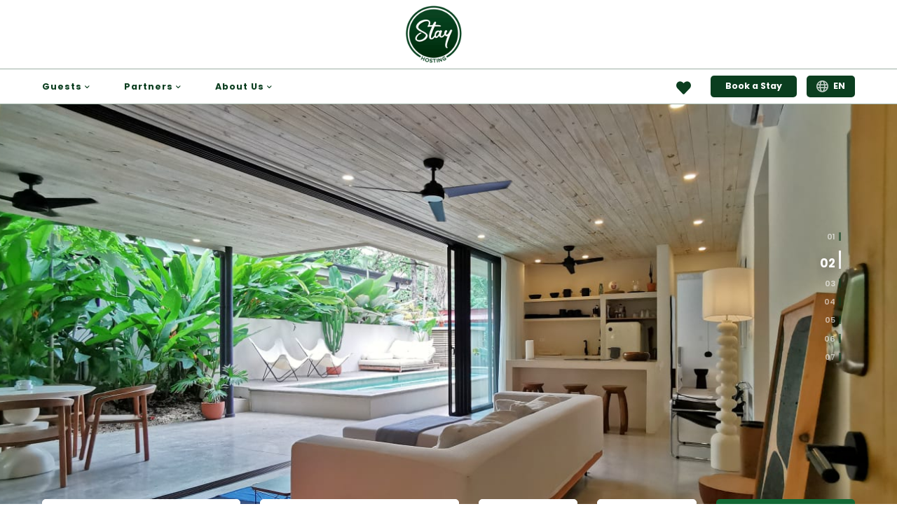

--- FILE ---
content_type: text/html; charset=utf-8
request_url: https://www.stay-hosting.com/
body_size: 18209
content:

    <!DOCTYPE html>
    <html >
      <head>
        
    <script id="analytics-google_analytics_tracking_id">
      (function(i,s,o,g,r,a,m){i['GoogleAnalyticsObject']=r;i[r]=i[r]||function(){
      (i[r].q=i[r].q||[]).push(arguments)},i[r].l=1*new Date();a=s.createElement(o),
      m=s.getElementsByTagName(o)[0];a.async=1;a.src=g;m.parentNode.insertBefore(a,m)
      })(window,document,'script','https://www.google-analytics.com/analytics.js','ga');

      ga('create', '385769320', 'auto');
    </script>
  


    <script id="analytics-google_analytics_measurement_id" data-measurement-id="G-8V7798FEFM"
      async src="https://www.googletagmanager.com/gtag/js?id=G-8V7798FEFM&l=gtagDataLayer"></script>

    <script>
      window.gtagDataLayer = window.gtagDataLayer || [];
      function gtag(){gtagDataLayer.push(arguments);}
      gtag('js', new Date());

      gtag('config', 'G-8V7798FEFM', { send_page_view: false });
    </script>
  


    <script id="analytics-google_tag_manager">
      (function(w,d,s,l,i){w[l]=w[l]||[];w[l].push({'gtm.start':
      new Date().getTime(),event:'gtm.js'});var f=d.getElementsByTagName(s)[0],
      j=d.createElement(s),dl=l!='dataLayer'?'&l='+l:'';j.async=true;j.src=
      'https://www.googletagmanager.com/gtm.js?id='+i+dl;f.parentNode.insertBefore(j,f);
      })(window,document,'script','gtmDataLayer','G-MWQ7RXVFFP');
    </script>

    <script>
      window.gtmDataLayer = window.dataLayer || window.gtmDataLayer || [];
    </script>
  


    <script id="analytics-facebook_pixel">
      !function(f,b,e,v,n,t,s)
      {if(f.fbq)return;n=f.fbq=function(){n.callMethod?
      n.callMethod.apply(n,arguments):n.queue.push(arguments)};
      if(!f._fbq)f._fbq=n;n.push=n;n.loaded=!0;n.version='2.0';
      n.queue=[];t=b.createElement(e);t.async=!0;
      t.src=v;s=b.getElementsByTagName(e)[0];
      s.parentNode.insertBefore(t,s)}(window, document,'script',
      'https://connect.facebook.net/en_US/fbevents.js');

      fbq('init', '27750623');
    </script>
  

        <title data-rh="true">Stay Hosting | Short Term Rentals and Property Management</title>
        <meta data-rh="true" charset="UTF-8"/><meta data-rh="true" name="viewport" content="width=device-width, initial-scale=1"/><meta data-rh="true" name="title" content="Stay Hosting | Short Term Rentals and Property Management"/><meta data-rh="true" name="description" content="Stay Hosting makes vacation rental easy for guests and homeowners. Our professionally-managed vacation homes are private, safe, and 100% verified."/><meta data-rh="true" property="og:site_name" content="website"/><meta data-rh="true" property="og:title" content="Stay Hosting | Short Term Rentals and Property Management"/><meta data-rh="true" property="og:description" content="Stay Hosting makes vacation rental easy for guests and homeowners. Our professionally-managed vacation homes are private, safe, and 100% verified."/><meta data-rh="true" property="og:image" content="https://img.usewebready.com/images/if_iw_gt_1200%2Cw_1200%2Cc_scale%2Cq_auto%2Cf_auto/v1703877985/webready/98f36019-05bf-49e5-93ff-28c3e6d8e8b4/1500910456.436:b2240f84-cf8e-4e6c-a220-18459c91d933.png"/><meta data-rh="true" name="twitter:card" content="summary_large_image"/><meta data-rh="true" name="twitter:title" content="Stay Hosting | Short Term Rentals and Property Management"/><meta data-rh="true" name="twitter:description" content="Stay Hosting makes vacation rental easy for guests and homeowners. Our professionally-managed vacation homes are private, safe, and 100% verified."/><meta data-rh="true" name="twitter:image" content="https://img.usewebready.com/images/if_iw_gt_1200%2Cw_1200%2Cc_scale%2Cq_auto%2Cf_auto/v1703877985/webready/98f36019-05bf-49e5-93ff-28c3e6d8e8b4/1500910456.436:b2240f84-cf8e-4e6c-a220-18459c91d933.png"/>

        <link data-rh="true" rel="shortcut icon" href="https://img.usewebready.com/images/if_iw_gt_256%2Cw_256%2Cc_scale%2Cq_auto%2Cf_auto/v1689180403/webready/3702f51f-1955-468e-b9ee-fa1649657cfd/1500910456.436:b2240f84-cf8e-4e6c-a220-18459c91d933.png"/><link data-rh="true" rel="stylesheet" href="https://cdn.usewebready.com/.static/fonts/icons/b83052d7f32/icons.css"/><link data-rh="true" rel="stylesheet" href="https://cdn.usewebready.com/.api/public/assets/fonts/css/&#x27;poppins&#x27;%2C%20sans-serif"/>
        <link rel="stylesheet" href="https://cdn.usewebready.com/.app/styles.b4f8e8489b3759c940a7.css" />

        
        

        <style data-emotion-css="0 [base64] 1kckfp9-GlobalStyles 9irhgm-NavbarComponent 15z1te2-container 1kfjk3x-Link 1d1lgun-container 1t74amn-img-StaticImage s6lll5-SiteMenuToggle zt531i-main-SiteMenu 15c9hrr-MenuItem 939tc0-container-main-nowrap 1d88xtp-main-LanguageMenu 1yasckh-languageItem 9p9zjo-container-absoluteFill-absoluteFill lwant0-main-VerticalSlider 13texre-img-fill-StaticImage 1qgfskn-SliderIndicators ew61j9-small-small-BaseBookingWidget udq07u-container-main 1kuw6u9-SectionContainer 14nt0q1-responsive-SectionContainer kc53tt-main-trackCss-itemCss-trackCss-itemCss-trackCss-itemCss-HorizontalSlider 1xltxot-absoluteFill 148na76-main-trackCss-itemCss-HorizontalSlider dk4ass-responsive-SectionContainer 1dnshbe-container-main hc05l6-responsive-SectionContainer 1sbi8ce-responsive-SectionContainer q8wgch-container-actionButtonCss-navButtonCss p8r49i-img-fill-StaticImage-absoluteFill uiu5mm-SectionContainer-responsive-FooterComponent pd2901-SectionContainer 17ak33y-container-SocialLinks 1gvghku-Link">body{font-family:'Poppins',sans-serif;}input,textarea{-webkit-appearance:none;-moz-appearance:none;appearance:none;-moz-appearance:none;-webkit-appearance:none;border-radius:0;}html{font-size:14px;line-height:1.2;}h1,.h1{font-size:56px;line-height:1.2;font-family:'Poppins',sans-serif;font-weight:700;margin:0;}h2,.h2{font-size:42px;line-height:1.2;font-family:'Poppins',sans-serif;font-weight:700;margin:0;}h3,.h3{font-size:21px;line-height:1.2;font-family:'Poppins',sans-serif;font-weight:700;margin:0;}h4,.h4{font-size:14px;line-height:1.2;font-family:'Poppins',sans-serif;font-weight:700;margin:0;}h5,.h5{font-size:21px;line-height:1.2;font-family:'Poppins',sans-serif;font-weight:700;margin:0;}h6,.h6{font-size:14px;line-height:1.2;font-family:'Poppins',sans-serif;font-weight:700;margin:0;}@media (max-width:575px){html{font-size:14px;line-height:1.2;}h1,.h1{font-size:39px;line-height:1.2;font-family:'Poppins',sans-serif;font-weight:700;margin:0;}h2,.h2{font-size:34px;line-height:1.2;font-family:'Poppins',sans-serif;font-weight:700;margin:0;}h3,.h3{font-size:19px;line-height:1.2;font-family:'Poppins',sans-serif;font-weight:700;margin:0;}h4,.h4{font-size:13px;line-height:1.2;font-family:'Poppins',sans-serif;font-weight:700;margin:0;}h5,.h5{font-size:19px;line-height:1.2;font-family:'Poppins',sans-serif;font-weight:700;margin:0;}h6,.h6{font-size:13px;line-height:1.2;font-family:'Poppins',sans-serif;font-weight:700;margin:0;}}.layout{min-height:100vh;background-color:#fafbfb;}.layout_container{margin-left:auto;margin-right:auto;max-width:1200px;padding-left:20px;padding-right:20px;}a{-webkit-text-decoration:none;text-decoration:none;color:inherit;cursor:pointer;}.text_box a{color:#0B3E1F;}.text_box a:hover{-webkit-text-decoration:underline;text-decoration:underline;}.css-9irhgm-NavbarComponent{background-color:#fff;}.css-9irhgm-NavbarComponent .navbar_container{max-width:1200px;padding:0 20px;margin:0 auto;}.css-9irhgm-NavbarComponent .navbar_header{display:-webkit-box;display:-webkit-flex;display:-ms-flexbox;display:flex;-webkit-flex-direction:row;-ms-flex-direction:row;flex-direction:row;-webkit-align-items:center;-webkit-box-align:center;-ms-flex-align:center;align-items:center;height:7rem;-webkit-align-items:center;-webkit-box-align:center;-ms-flex-align:center;align-items:center;position:relative;}.css-9irhgm-NavbarComponent .navbar_header .navbar_logo{display:-webkit-box;display:-webkit-flex;display:-ms-flexbox;display:flex;-webkit-flex-direction:row;-ms-flex-direction:row;flex-direction:row;-webkit-align-items:center;-webkit-box-align:center;-ms-flex-align:center;align-items:center;margin:0 2rem;height:98%;overflow:hidden;}.css-9irhgm-NavbarComponent .navbar_header .navbar_logo .navbar_logo_box{height:65%;}.css-9irhgm-NavbarComponent .navbar_header .navbar_logo img{height:100%;width:auto;}.css-9irhgm-NavbarComponent .navbar_header .navbar_favorite_button{position:absolute;right:85px;margin-right:0;top:50%;-webkit-transform:translateY(-50%);-ms-transform:translateY(-50%);transform:translateY(-50%);}.css-9irhgm-NavbarComponent .navbar_header .site_menu_toggle{display:none;position:absolute;right:20px;top:50%;-webkit-transform:translateY(-50%);-ms-transform:translateY(-50%);transform:translateY(-50%);width:35px;height:25px;}.css-9irhgm-NavbarComponent .navbar_header .navbar_contact_item.navbar_contact_item_right{-webkit-align-items:flex-end;-webkit-box-align:flex-end;-ms-flex-align:flex-end;align-items:flex-end;padding-right:3rem;}.css-9irhgm-NavbarComponent .navbar_header .navbar_contact_item.navbar_contact_item_right .icon{left:auto;right:0;}.css-9irhgm-NavbarComponent .navbar_contact_item{-webkit-flex:1;-ms-flex:1;flex:1;height:100%;display:-webkit-box;display:-webkit-flex;display:-ms-flexbox;display:flex;-webkit-flex-direction:column;-ms-flex-direction:column;flex-direction:column;-webkit-box-pack:center;-webkit-justify-content:center;-ms-flex-pack:center;justify-content:center;position:relative;padding-left:3rem;-webkit-align-items:flex-start;-webkit-box-align:flex-start;-ms-flex-align:flex-start;align-items:flex-start;}.css-9irhgm-NavbarComponent .navbar_contact_item .icon{position:absolute;top:50%;left:0;-webkit-transform:translateY(-50%);-ms-transform:translateY(-50%);transform:translateY(-50%);font-size:2rem;color:#0B3E1F;}.css-9irhgm-NavbarComponent .navbar_contact_item .navbar_contact_item_label{color:rgba(155,155,155,0.7);font-size:0.9rem;margin-bottom:-0.2rem;}.css-9irhgm-NavbarComponent .navbar_contact_item .navbar_contact_item_text{color:#9b9b9b;font-weight:700;}.css-9irhgm-NavbarComponent .navbar_divider{height:1px;background-color:#0B3E1F;opacity:0.4;}.css-9irhgm-NavbarComponent .navbar_sticky{background-color:#fff;z-index:9994500;}.css-9irhgm-NavbarComponent .navbar_favorite_button{position:relative;display:-webkit-box;display:-webkit-flex;display:-ms-flexbox;display:flex;padding:0.8rem 1rem 0.5rem;-webkit-transition:all 0.15s;transition:all 0.15s;cursor:pointer;-webkit-user-select:none;-moz-user-select:none;-ms-user-select:none;user-select:none;opacity:1;}.css-9irhgm-NavbarComponent .navbar_favorite_button:hover{opacity:0.75;}.css-9irhgm-NavbarComponent .navbar_favorite_button:active{opacity:1;}.css-9irhgm-NavbarComponent .navbar_favorite_button:disabled{opacity:0.5 !important;cursor:default;}.css-9irhgm-NavbarComponent .navbar_favorite_button .icon{font-size:1.5rem;color:#0B3E1F;}.css-9irhgm-NavbarComponent .navbar_favorite_button span{position:absolute;top:50%;right:50%;margin-top:-0.5rem;margin-right:-1.2rem;-webkit-transform:translateX(50%) translateY(-50%);-ms-transform:translateX(50%) translateY(-50%);transform:translateX(50%) translateY(-50%);display:-webkit-box;display:-webkit-flex;display:-ms-flexbox;display:flex;-webkit-flex-direction:row;-ms-flex-direction:row;flex-direction:row;-webkit-align-items:center;-webkit-box-align:center;-ms-flex-align:center;align-items:center;-webkit-box-pack:center;-webkit-justify-content:center;-ms-flex-pack:center;justify-content:center;padding:0 0.35rem;min-width:1.2rem;height:1.2rem;border-radius:0.6rem;font-size:0.8rem;font-weight:700;background-color:#9b9b9b;color:#fff;}.css-9irhgm-NavbarComponent .navbar_menu{display:-webkit-box;display:-webkit-flex;display:-ms-flexbox;display:flex;-webkit-flex-direction:row;-ms-flex-direction:row;flex-direction:row;-webkit-align-items:center;-webkit-box-align:center;-ms-flex-align:center;align-items:center;position:relative;height:3.5rem;}.css-9irhgm-NavbarComponent .navbar_menu .navbar_spacer{-webkit-flex:1;-ms-flex:1;flex:1;}.css-9irhgm-NavbarComponent .navbar_menu .navbar_menu_buttons{display:-webkit-box;display:-webkit-flex;display:-ms-flexbox;display:flex;-webkit-flex-direction:row;-ms-flex-direction:row;flex-direction:row;-webkit-align-items:center;-webkit-box-align:center;-ms-flex-align:center;align-items:center;}.css-9irhgm-NavbarComponent .navbar_menu .navbar_book_button,.css-9irhgm-NavbarComponent .navbar_menu .navbar_language_button{border-radius:5px;height:2.2rem;display:-webkit-box;display:-webkit-flex;display:-ms-flexbox;display:flex;-webkit-flex-direction:row;-ms-flex-direction:row;flex-direction:row;-webkit-align-items:center;-webkit-box-align:center;-ms-flex-align:center;align-items:center;padding:0 1.5rem;font-size:0.9rem;font-weight:700;-webkit-transition:all 0.15s;transition:all 0.15s;cursor:pointer;-webkit-user-select:none;-moz-user-select:none;-ms-user-select:none;user-select:none;color:#FFFFFF;background-color:#0B3E1F;border:0px solid transparent;}.css-9irhgm-NavbarComponent .navbar_menu .navbar_book_button path,.css-9irhgm-NavbarComponent .navbar_menu .navbar_language_button path,.css-9irhgm-NavbarComponent .navbar_menu .navbar_book_button circle,.css-9irhgm-NavbarComponent .navbar_menu .navbar_language_button circle{fill:#FFFFFF;}.css-9irhgm-NavbarComponent .navbar_menu .navbar_book_button:hover,.css-9irhgm-NavbarComponent .navbar_menu .navbar_language_button:hover{background-color:rgb(35,83,50);}.css-9irhgm-NavbarComponent .navbar_menu .navbar_book_button:active,.css-9irhgm-NavbarComponent .navbar_menu .navbar_language_button:active{background-color:rgb(24,72,41);}.css-9irhgm-NavbarComponent .navbar_menu .navbar_book_button:hover,.css-9irhgm-NavbarComponent .navbar_menu .navbar_language_button:hover,.css-9irhgm-NavbarComponent .navbar_menu .navbar_book_button:active,.css-9irhgm-NavbarComponent .navbar_menu .navbar_language_button:active{opacity:1;}.css-9irhgm-NavbarComponent .navbar_menu .navbar_book_button:disabled,.css-9irhgm-NavbarComponent .navbar_menu .navbar_language_button:disabled{background-color:rgb(35,83,50);cursor:default;}.css-9irhgm-NavbarComponent .navbar_menu .navbar_book_button{margin-left:1rem;}.css-9irhgm-NavbarComponent .navbar_menu .navbar_language_menu{margin-left:1rem;}.css-9irhgm-NavbarComponent .navbar_menu .navbar_language_button{padding:0 1rem;white-space:nowrap;}.css-9irhgm-NavbarComponent .navbar_menu .site_menu_container{margin-left:-1.6rem;margin-right:1rem;}.css-9irhgm-NavbarComponent .navbar_menu .site_menu_item,.css-9irhgm-NavbarComponent .navbar_menu .site_menu_group_item{position:relative;margin:0 0.1rem;}.css-9irhgm-NavbarComponent .navbar_menu .site_menu_item::before,.css-9irhgm-NavbarComponent .navbar_menu .site_menu_group_item::before{content:'';height:3px;position:absolute;background-color:#0B3E1F;top:0;left:50%;-webkit-transform:translateX(-50%);-ms-transform:translateX(-50%);transform:translateX(-50%);width:0;-webkit-transition:width 0.25s;transition:width 0.25s;}.css-9irhgm-NavbarComponent .navbar_menu .site_menu_item:hover::before,.css-9irhgm-NavbarComponent .navbar_menu .site_menu_group_item:hover::before,.css-9irhgm-NavbarComponent .navbar_menu .site_menu_item.site_menu_item_active::before,.css-9irhgm-NavbarComponent .navbar_menu .site_menu_group_item.site_menu_item_active::before{width:100%;}.css-9irhgm-NavbarComponent .navbar_menu .site_menu_item.site_menu_item_active .site_menu_item_content,.css-9irhgm-NavbarComponent .navbar_menu .site_menu_group_item.site_menu_item_active .site_menu_item_content,.css-9irhgm-NavbarComponent .navbar_menu .site_menu_item.site_menu_group_item_active .site_menu_group_item_content,.css-9irhgm-NavbarComponent .navbar_menu .site_menu_group_item.site_menu_group_item_active .site_menu_group_item_content{color:#9b9b9b;}.css-9irhgm-NavbarComponent .navbar_menu .site_menu_group_item{margin:0;}.css-9irhgm-NavbarComponent .navbar_menu .site_menu_group_item .site_menu_group_item_content{-webkit-transition:background-color 0.25s;transition:background-color 0.25s;}.css-9irhgm-NavbarComponent .navbar_menu .site_menu_group_item:hover .site_menu_group_item_content{background-color:rgba(200,200,200,0.1);}.css-9irhgm-NavbarComponent .navbar_menu .site_menu_group_item::before{top:auto;bottom:0;height:0;}.css-9irhgm-NavbarComponent .navbar_menu .site_menu_item_content,.css-9irhgm-NavbarComponent .navbar_menu .site_menu_group_item_content{height:3.5rem;padding:0 1.5rem;display:-webkit-box;display:-webkit-flex;display:-ms-flexbox;display:flex;-webkit-flex-direction:row;-ms-flex-direction:row;flex-direction:row;-webkit-align-items:center;-webkit-box-align:center;-ms-flex-align:center;align-items:center;color:#0B3E1F;white-space:nowrap;font-weight:700;font-size:0.9rem;-webkit-letter-spacing:1px;-moz-letter-spacing:1px;-ms-letter-spacing:1px;letter-spacing:1px;-webkit-transition:color 0.25s;transition:color 0.25s;}.css-9irhgm-NavbarComponent .navbar_menu .site_menu_item_content .icon,.css-9irhgm-NavbarComponent .navbar_menu .site_menu_group_item_content .icon{font-size:1rem;color:#0B3E1F;}.css-9irhgm-NavbarComponent .navbar_menu .site_menu_group_items{background-color:#fff;box-shadow:2px 2px 20px rgba(0,0,0,0.15);padding-bottom:1px;border-top:0 solid #0B3E1F;}@media (min-width:993px){.css-9irhgm-NavbarComponent:not(.navbar_desktop_book_button) .navbar_menu .navbar_book_button{display:none;}}@media (min-width:993px){.css-9irhgm-NavbarComponent .navbar_header .navbar_favorite_button{display:none;}.css-9irhgm-NavbarComponent .navbar_menu .navbar_contact_item{display:none;}}@media (min-width:673px){.css-9irhgm-NavbarComponent:not(.navbar_tablet_book_button):not(.navbar_has_language_menu) .navbar_menu .navbar_contact_item.navbar_contact_item_right{-webkit-align-items:flex-end;-webkit-box-align:flex-end;-ms-flex-align:flex-end;align-items:flex-end;padding-right:3rem;}.css-9irhgm-NavbarComponent:not(.navbar_tablet_book_button):not(.navbar_has_language_menu) .navbar_menu .navbar_contact_item.navbar_contact_item_right .icon{left:auto;right:0;}}@media (max-width:992px){.css-9irhgm-NavbarComponent .navbar_header{height:5rem;}.css-9irhgm-NavbarComponent .navbar_header .navbar_contact_item{display:none;}.css-9irhgm-NavbarComponent .navbar_header .navbar_logo{margin:0;}.css-9irhgm-NavbarComponent .navbar_header .site_menu_toggle{display:block;}.css-9irhgm-NavbarComponent .navbar_menu .site_menu,.css-9irhgm-NavbarComponent .navbar_menu .navbar_favorite_button{display:none;}.css-9irhgm-NavbarComponent .navbar_contact_item{display:-webkit-box;display:-webkit-flex;display:-ms-flexbox;display:flex;padding:0 2.5rem;}.css-9irhgm-NavbarComponent .navbar_contact_item .icon{font-size:1.5rem;}.css-9irhgm-NavbarComponent .navbar_contact_item .navbar_contact_item_label{font-size:0.7rem;font-weight:600;}.css-9irhgm-NavbarComponent .navbar_contact_item .navbar_contact_item_text{font-size:0.9rem;}}@media (max-width:992px) and (min-width:673px){.css-9irhgm-NavbarComponent:not(.navbar_tablet_book_button) .navbar_menu .navbar_book_button{display:none;}.css-9irhgm-NavbarComponent:not(.navbar_tablet_book_button):not(.navbar_has_language_menu) .navbar_menu .navbar_spacer{display:none;}.css-9irhgm-NavbarComponent.navbar_tablet_book_button .navbar_menu .navbar_contact_item,.css-9irhgm-NavbarComponent.navbar_has_language_menu .navbar_menu .navbar_contact_item{-webkit-flex:unset;-ms-flex:unset;flex:unset;}}@media (max-width:672px){.css-9irhgm-NavbarComponent .navbar_menu{-webkit-flex-direction:column;-ms-flex-direction:column;flex-direction:column;height:auto;-webkit-align-items:flex-start;-webkit-box-align:flex-start;-ms-flex-align:flex-start;align-items:flex-start;padding-top:0.5rem;padding-bottom:0.5rem;}.css-9irhgm-NavbarComponent .navbar_menu .navbar_spacer{display:none;}.css-9irhgm-NavbarComponent .navbar_menu .navbar_contact_item{margin:0.5rem 0;}.css-9irhgm-NavbarComponent .navbar_menu_buttons{margin-top:1rem;margin-bottom:0.5rem;}.css-9irhgm-NavbarComponent .navbar_menu_buttons .navbar_book_button{margin-left:0;}.css-9irhgm-NavbarComponent:not(.navbar_mobile_book_button) .navbar_menu .navbar_book_button{display:none;}.css-9irhgm-NavbarComponent:not(.navbar_mobile_book_button) .navbar_menu .navbar_language_menu{margin-left:0;}.css-9irhgm-NavbarComponent:not(.navbar_mobile_book_button):not(.navbar_has_language_menu) .navbar_menu .navbar_menu_buttons{display:none;}}@media (max-width:479px){.css-9irhgm-NavbarComponent .navbar_menu .navbar_menu_buttons{width:100%;-webkit-flex-direction:column;-ms-flex-direction:column;flex-direction:column;margin-top:0;}.css-9irhgm-NavbarComponent .navbar_menu .navbar_menu_buttons .navbar_book_button,.css-9irhgm-NavbarComponent .navbar_menu .navbar_menu_buttons .navbar_language_button{width:100%;-webkit-box-pack:center;-webkit-justify-content:center;-ms-flex-pack:center;justify-content:center;}.css-9irhgm-NavbarComponent .navbar_menu .navbar_menu_buttons .navbar_book_button,.css-9irhgm-NavbarComponent .navbar_menu .navbar_menu_buttons .navbar_language_menu{width:100%;margin-top:1rem;margin-left:0 !important;}.css-9irhgm-NavbarComponent .navbar_menu .navbar_menu_buttons .navbar_language_menu .language_menu_box,.css-9irhgm-NavbarComponent .navbar_menu .navbar_menu_buttons .navbar_language_menu .form_control{width:100%;}}.css-15z1te2-container{position:relative;}.css-15z1te2-container.clickable{cursor:pointer;}.css-15z1te2-container > .box_frame{opacity:0;visibility:hidden;}.css-15z1te2-container > .box_grid{opacity:1;visibility:visible;}.css-1d1lgun-container{position:relative;margin-top:-10px !important;margin-bottom:-10px !important;height:calc(65% + 20px) !important;}.css-1d1lgun-container.clickable{cursor:pointer;}.css-1d1lgun-container > .box_frame{opacity:0;visibility:hidden;}.css-1d1lgun-container > .box_grid{opacity:1;visibility:visible;}.css-1t74amn-img-StaticImage{margin:0;}.css-1t74amn-img-StaticImage.lazy_initial,.css-1t74amn-img-StaticImage.lazy_loading{-webkit-filter:blur(3px);filter:blur(3px);}.css-s6lll5-SiteMenuToggle{width:40px;height:30px;-webkit-transition:0.5s ease-in-out;transition:0.5s ease-in-out;position:relative;cursor:pointer;}.css-s6lll5-SiteMenuToggle span{display:block;position:absolute;left:0;width:100%;height:4px;background:#0B3E1F;border-radius:0;opacity:1;-webkit-transform:rotate(0deg);-ms-transform:rotate(0deg);transform:rotate(0deg);-webkit-transition:0.25s ease-in-out;transition:0.25s ease-in-out;}.css-s6lll5-SiteMenuToggle span:nth-of-type(1){top:0;}.css-s6lll5-SiteMenuToggle span:nth-of-type(2),.css-s6lll5-SiteMenuToggle span:nth-of-type(3){top:50%;margin-top:-2px;}.css-s6lll5-SiteMenuToggle span:nth-of-type(4){bottom:0;}.css-zt531i-main-SiteMenu{display:-webkit-box;display:-webkit-flex;display:-ms-flexbox;display:flex;-webkit-flex-direction:row;-ms-flex-direction:row;flex-direction:row;}.css-zt531i-main-SiteMenu .site_menu_group{position:relative;}.css-zt531i-main-SiteMenu .site_menu_group_content{cursor:default;}.css-zt531i-main-SiteMenu .site_menu_group_content .group_caret_divider{display:none;}.css-zt531i-main-SiteMenu .site_menu_language_menu_content,.css-zt531i-main-SiteMenu .site_menu_language_menu_item_content{display:-webkit-box;display:-webkit-flex;display:-ms-flexbox;display:flex;-webkit-flex-direction:row;-ms-flex-direction:row;flex-direction:row;-webkit-align-items:center;-webkit-box-align:center;-ms-flex-align:center;align-items:center;}.css-zt531i-main-SiteMenu .site_menu_language_menu_content .language_icon,.css-zt531i-main-SiteMenu .site_menu_language_menu_item_content .language_icon{margin-right:0.5rem;}.css-zt531i-main-SiteMenu .site_menu_language_menu_content .language_flag,.css-zt531i-main-SiteMenu .site_menu_language_menu_item_content .language_flag{height:1rem;width:1.5rem;object-fit:contain;object-position:left center;width:auto;margin-right:0.5rem;}.css-zt531i-main-SiteMenu .site_menu_group_items{position:absolute;z-index:9994501;min-width:100%;top:100%;margin-top:-2px;visibility:hidden;opacity:0;-webkit-transition:all 0.2s ease-out;transition:all 0.2s ease-out;}.css-zt531i-main-SiteMenu .site_menu_group_items.visible{visibility:visible;opacity:1;}.css-zt531i-main-SiteMenu.site_menu_slide_down .site_menu_group .site_menu_group_items{-webkit-transform:translateY(-15px);-ms-transform:translateY(-15px);transform:translateY(-15px);}.css-zt531i-main-SiteMenu.site_menu_slide_down .site_menu_group .site_menu_group_items.visible{-webkit-transform:translateY(0);-ms-transform:translateY(0);transform:translateY(0);}.css-zt531i-main-SiteMenu.site_menu_slide_up .site_menu_group .site_menu_group_items{-webkit-transform:translateY(15px);-ms-transform:translateY(15px);transform:translateY(15px);}.css-zt531i-main-SiteMenu.site_menu_slide_up .site_menu_group .site_menu_group_items.visible{-webkit-transform:translateY(0);-ms-transform:translateY(0);transform:translateY(0);}.css-zt531i-main-SiteMenu.site_menu_slide_left .site_menu_group .site_menu_group_items{-webkit-transform:translateX(-15px);-ms-transform:translateX(-15px);transform:translateX(-15px);}.css-zt531i-main-SiteMenu.site_menu_slide_left .site_menu_group .site_menu_group_items.visible{-webkit-transform:translateX(0);-ms-transform:translateX(0);transform:translateX(0);}.css-zt531i-main-SiteMenu.site_menu_slide_right .site_menu_group .site_menu_group_items{-webkit-transform:translateX(15px);-ms-transform:translateX(15px);transform:translateX(15px);}.css-zt531i-main-SiteMenu.site_menu_slide_right .site_menu_group .site_menu_group_items.visible{-webkit-transform:translateX(0);-ms-transform:translateX(0);transform:translateX(0);}.css-zt531i-main-SiteMenu.site_menu_zoom_in .site_menu_group .site_menu_group_items{-webkit-transform:scale(0.9);-ms-transform:scale(0.9);transform:scale(0.9);}.css-zt531i-main-SiteMenu.site_menu_zoom_in .site_menu_group .site_menu_group_items.visible{-webkit-transform:scale(1);-ms-transform:scale(1);transform:scale(1);}.css-zt531i-main-SiteMenu.site_menu_zoom_out .site_menu_group .site_menu_group_items{-webkit-transform:scale(1.1);-ms-transform:scale(1.1);transform:scale(1.1);}.css-zt531i-main-SiteMenu.site_menu_zoom_out .site_menu_group .site_menu_group_items.visible{-webkit-transform:scale(1);-ms-transform:scale(1);transform:scale(1);}.css-939tc0-container-main-nowrap{position:relative;}.css-939tc0-container-main-nowrap.clickable{cursor:pointer;}.css-939tc0-container-main-nowrap > .box_frame{opacity:0;visibility:hidden;}.css-939tc0-container-main-nowrap > .box_grid{opacity:1;visibility:visible;}.css-939tc0-container-main-nowrap .box_html{outline:none;white-space:pre-wrap;overflow-wrap:break-word;min-width:2rem;}.css-939tc0-container-main-nowrap .box_html{white-space:pre;}.css-1d88xtp-main-LanguageMenu{display:-webkit-box;display:-webkit-flex;display:-ms-flexbox;display:flex;-webkit-flex-direction:row;-ms-flex-direction:row;flex-direction:row;}.css-1d88xtp-main-LanguageMenu.box_padding .box{margin:-1rem 0;padding:1rem 0;width:100%;}.css-1d88xtp-main-LanguageMenu .box{display:-webkit-box;display:-webkit-flex;display:-ms-flexbox;display:flex;-webkit-flex-direction:row;-ms-flex-direction:row;flex-direction:row;-webkit-box-pack:center;-webkit-justify-content:center;-ms-flex-pack:center;justify-content:center;-webkit-align-items:center;-webkit-box-align:center;-ms-flex-align:center;align-items:center;}.css-1d88xtp-main-LanguageMenu .form_select .form_control_text{padding:0.5rem 1rem !important;}.css-1yasckh-languageItem{display:-webkit-box;display:-webkit-flex;display:-ms-flexbox;display:flex;-webkit-flex-direction:row;-ms-flex-direction:row;flex-direction:row;-webkit-align-items:center;-webkit-box-align:center;-ms-flex-align:center;align-items:center;}.css-1yasckh-languageItem .language_icon{margin-right:0.5rem !important;opacity:0.75;}.css-1yasckh-languageItem .language_icon.icon_language_globe{font-size:1.25rem;margin:-0.125rem 0;}.css-1yasckh-languageItem .language_icon.icon_language_translate{font-size:1.5rem;margin:-0.25rem 0;}.css-1yasckh-languageItem .language_flag{width:1.5rem;height:auto;margin-right:0.5rem;}.css-9p9zjo-container-absoluteFill-absoluteFill{position:relative;position:relative;}.css-9p9zjo-container-absoluteFill-absoluteFill.clickable{cursor:pointer;}.css-9p9zjo-container-absoluteFill-absoluteFill > .box_frame{opacity:0;visibility:hidden;}.css-9p9zjo-container-absoluteFill-absoluteFill > .box_grid{opacity:1;visibility:visible;}.css-9p9zjo-container-absoluteFill-absoluteFill .home_header_slide{height:49.25rem;position:relative;display:-webkit-box;display:-webkit-flex;display:-ms-flexbox;display:flex;-webkit-flex-direction:row;-ms-flex-direction:row;flex-direction:row;-webkit-box-pack:center;-webkit-justify-content:center;-ms-flex-pack:center;justify-content:center;z-index:0;}.css-9p9zjo-container-absoluteFill-absoluteFill .home_header_slide_content{position:relative;height:calc(100% - 10rem - ((50% - 10rem) / 2));max-width:1200px;margin:0 20px;display:-webkit-box;display:-webkit-flex;display:-ms-flexbox;display:flex;-webkit-flex-direction:column;-ms-flex-direction:column;flex-direction:column;-webkit-box-pack:center;-webkit-justify-content:center;-ms-flex-pack:center;justify-content:center;-webkit-align-items:center;-webkit-box-align:center;-ms-flex-align:center;align-items:center;}.css-9p9zjo-container-absoluteFill-absoluteFill .home_header_content_outer{position:absolute;top:0;height:100%;width:100%;left:50%;max-width:1200px;padding:0 20px;-webkit-transform:translateX(-50%);-ms-transform:translateX(-50%);transform:translateX(-50%);pointer-events:none;z-index:9991510;}.css-9p9zjo-container-absoluteFill-absoluteFill .home_header_content_outer .home_header_content_inner{position:relative;width:100%;height:100%;}.css-9p9zjo-container-absoluteFill-absoluteFill .home_header_dots{position:absolute;top:calc(50% - 5rem);-webkit-transform:translateY(-50%);-ms-transform:translateY(-50%);transform:translateY(-50%);max-height:calc(100% - 10rem);overflow:hidden;right:20px;display:-webkit-box;display:-webkit-flex;display:-ms-flexbox;display:flex;-webkit-flex-direction:column;-ms-flex-direction:column;flex-direction:column;-webkit-box-pack:end;-webkit-justify-content:flex-end;-ms-flex-pack:end;justify-content:flex-end;pointer-events:auto;}.css-9p9zjo-container-absoluteFill-absoluteFill .home_header_dots button{display:-webkit-box;display:-webkit-flex;display:-ms-flexbox;display:flex;-webkit-flex-direction:row;-ms-flex-direction:row;flex-direction:row;-webkit-align-items:flex-end;-webkit-box-align:flex-end;-ms-flex-align:flex-end;align-items:flex-end;-webkit-box-pack:end;-webkit-justify-content:flex-end;-ms-flex-pack:end;justify-content:flex-end;padding:0.1rem 0.35rem 0;color:#fff;opacity:0.6;font-size:0.8rem;font-weight:600;line-height:1;margin:0.5rem 0;border-right:3px solid #0B3E1F;text-shadow:5px 5px 20px rgba(0,0,0,0.5);-webkit-transition:all 0.25s;transition:all 0.25s;cursor:pointer;}.css-9p9zjo-container-absoluteFill-absoluteFill .home_header_dots button.dot_active{font-size:1.2rem;padding-top:0.7rem;font-weight:700;opacity:1;border-right-color:#fff;}.css-9p9zjo-container-absoluteFill-absoluteFill .home_header_img{position:absolute;left:0;right:0;top:0;bottom:0;z-index:-2;}.css-9p9zjo-container-absoluteFill-absoluteFill .home_header_img_overlay{position:absolute;left:0;right:0;top:0;bottom:0;z-index:-1;background-color:#0B3E1F;opacity:0.3;}.css-9p9zjo-container-absoluteFill-absoluteFill .home_header_title,.css-9p9zjo-container-absoluteFill-absoluteFill .home_header_subtitle{text-align:center;color:#fff;text-shadow:0px 0px 25px rgba(0,0,0,0.5);word-break:break-word;max-width:100%;}.css-9p9zjo-container-absoluteFill-absoluteFill .home_header_subtitle{font-weight:700;min-width:30%;margin-top:1rem;text-shadow:0px 0px 15px rgba(0,0,0,0.5);}.css-9p9zjo-container-absoluteFill-absoluteFill .home_header_links{position:absolute;top:calc(100% - 10rem - ((50% - 10rem) / 2));margin-top:-2rem;left:0;right:0;display:-webkit-box;display:-webkit-flex;display:-ms-flexbox;display:flex;-webkit-flex-direction:row;-ms-flex-direction:row;flex-direction:row;-webkit-box-pack:center;-webkit-justify-content:center;-ms-flex-pack:center;justify-content:center;-webkit-align-items:center;-webkit-box-align:center;-ms-flex-align:center;align-items:center;}.css-9p9zjo-container-absoluteFill-absoluteFill .home_header_links .home_header_link{margin:0 1rem;pointer-events:auto;}.css-9p9zjo-container-absoluteFill-absoluteFill .home_header_links .home_header_link a{display:block;padding:0.5rem 1rem;font-weight:700;font-size:0.8rem;min-width:12rem;border-radius:5px;text-align:center;box-shadow:5px 5px 50px rgba(0,0,0,0.25);}.css-9p9zjo-container-absoluteFill-absoluteFill .home_header_links .home_header_link.home_header_link_secondary a{-webkit-transition:all 0.15s;transition:all 0.15s;cursor:pointer;-webkit-user-select:none;-moz-user-select:none;-ms-user-select:none;user-select:none;color:#FFFFFF;background-color:#136935;border:0px solid transparent;margin-left:0;}.css-9p9zjo-container-absoluteFill-absoluteFill .home_header_links .home_header_link.home_header_link_secondary a path,.css-9p9zjo-container-absoluteFill-absoluteFill .home_header_links .home_header_link.home_header_link_secondary a circle{fill:#FFFFFF;}.css-9p9zjo-container-absoluteFill-absoluteFill .home_header_links .home_header_link.home_header_link_secondary a:hover{color:#136935;background-color:#FFFFFF;border-color:transparent;}.css-9p9zjo-container-absoluteFill-absoluteFill .home_header_links .home_header_link.home_header_link_secondary a:hover path{fill:#136935;}.css-9p9zjo-container-absoluteFill-absoluteFill .home_header_links .home_header_link.home_header_link_secondary a:active{color:#FFFFFF;background-color:#136935;}.css-9p9zjo-container-absoluteFill-absoluteFill .home_header_links .home_header_link.home_header_link_secondary a:active path{fill:#FFFFFF;}.css-9p9zjo-container-absoluteFill-absoluteFill .home_header_links .home_header_link.home_header_link_secondary a:hover,.css-9p9zjo-container-absoluteFill-absoluteFill .home_header_links .home_header_link.home_header_link_secondary a:active{opacity:1;}.css-9p9zjo-container-absoluteFill-absoluteFill .home_header_links .home_header_link.home_header_link_secondary a:disabled{background-color:rgb(48,128,74);cursor:default;}.css-9p9zjo-container-absoluteFill-absoluteFill .home_header_links .home_header_link.home_header_link_primary a{-webkit-transition:all 0.15s;transition:all 0.15s;cursor:pointer;-webkit-user-select:none;-moz-user-select:none;-ms-user-select:none;user-select:none;color:#FFFFFF;background-color:#0B3E1F;border:0px solid transparent;margin-right:0;}.css-9p9zjo-container-absoluteFill-absoluteFill .home_header_links .home_header_link.home_header_link_primary a path,.css-9p9zjo-container-absoluteFill-absoluteFill .home_header_links .home_header_link.home_header_link_primary a circle{fill:#FFFFFF;}.css-9p9zjo-container-absoluteFill-absoluteFill .home_header_links .home_header_link.home_header_link_primary a:hover{color:#0B3E1F;background-color:#FFFFFF;border-color:transparent;}.css-9p9zjo-container-absoluteFill-absoluteFill .home_header_links .home_header_link.home_header_link_primary a:hover path{fill:#0B3E1F;}.css-9p9zjo-container-absoluteFill-absoluteFill .home_header_links .home_header_link.home_header_link_primary a:active{color:#FFFFFF;background-color:#0B3E1F;}.css-9p9zjo-container-absoluteFill-absoluteFill .home_header_links .home_header_link.home_header_link_primary a:active path{fill:#FFFFFF;}.css-9p9zjo-container-absoluteFill-absoluteFill .home_header_links .home_header_link.home_header_link_primary a:hover,.css-9p9zjo-container-absoluteFill-absoluteFill .home_header_links .home_header_link.home_header_link_primary a:active{opacity:1;}.css-9p9zjo-container-absoluteFill-absoluteFill .home_header_links .home_header_link.home_header_link_primary a:disabled{background-color:rgb(35,83,50);cursor:default;}.css-9p9zjo-container-absoluteFill-absoluteFill .booking_widget{position:absolute;bottom:3rem;left:0;right:0;}@media (max-width:991px){.css-9p9zjo-container-absoluteFill-absoluteFill .home_header_slide,.css-9p9zjo-container-absoluteFill-absoluteFill .home_header_content_outer{height:49.25rem;}}@media (max-width:767px){.css-9p9zjo-container-absoluteFill-absoluteFill .home_header_slide,.css-9p9zjo-container-absoluteFill-absoluteFill .home_header_content_outer{height:49.25rem;}.css-9p9zjo-container-absoluteFill-absoluteFill .home_header_slide_content{height:100%;padding-bottom:6rem;}.css-9p9zjo-container-absoluteFill-absoluteFill .home_header_dots{top:50%;max-height:100%;}.css-9p9zjo-container-absoluteFill-absoluteFill .home_header_links{top:50%;margin-top:4rem;}.css-9p9zjo-container-absoluteFill-absoluteFill .booking_widget{position:static;padding:1rem 0;background-color:#fafbfb;}}@media (min-width:576px){.css-9p9zjo-container-absoluteFill-absoluteFill .home_header_dots_simple{display:none;}}@media (max-width:575px){.css-9p9zjo-container-absoluteFill-absoluteFill .home_header_slide,.css-9p9zjo-container-absoluteFill-absoluteFill .home_header_content_outer{height:34rem;}.css-9p9zjo-container-absoluteFill-absoluteFill .home_header_slide{padding-bottom:10rem;}.css-9p9zjo-container-absoluteFill-absoluteFill .home_header_content_outer{bottom:0;}.css-9p9zjo-container-absoluteFill-absoluteFill .home_header_slide_content{padding-right:0;-webkit-align-items:flex-start;-webkit-box-align:flex-start;-ms-flex-align:flex-start;align-items:flex-start;width:100%;padding:0 1rem;}.css-9p9zjo-container-absoluteFill-absoluteFill .home_header_slide_content .home_header_title,.css-9p9zjo-container-absoluteFill-absoluteFill .home_header_slide_content .home_header_subtitle{text-align:left;}.css-9p9zjo-container-absoluteFill-absoluteFill .home_header_dots{left:20px;top:auto;bottom:1rem;right:auto;height:1.5rem;max-height:none;overflow:visible;-webkit-flex-direction:row;-ms-flex-direction:row;flex-direction:row;-webkit-box-pack:start;-webkit-justify-content:flex-start;-ms-flex-pack:start;justify-content:flex-start;-webkit-align-items:flex-end;-webkit-box-align:flex-end;-ms-flex-align:flex-end;align-items:flex-end;margin-top:0;margin-left:-0.5rem;}.css-9p9zjo-container-absoluteFill-absoluteFill .home_header_dots button{margin:0 0.75rem 0 0;}.css-9p9zjo-container-absoluteFill-absoluteFill .home_header_dots button.dot_active{font-size:1rem;padding-top:0.5rem;}.css-9p9zjo-container-absoluteFill-absoluteFill .home_header_dots.long_list{display:none;}.css-9p9zjo-container-absoluteFill-absoluteFill .home_header_dots_simple{position:absolute;left:20px;bottom:1rem;padding:0;margin-left:-0.5rem;pointer-events:auto;}.css-9p9zjo-container-absoluteFill-absoluteFill .home_header_dots_simple .slider_dot:not(.active_dot){opacity:0.8;}.css-9p9zjo-container-absoluteFill-absoluteFill .home_header_links{-webkit-flex-direction:column;-ms-flex-direction:column;flex-direction:column;-webkit-align-items:flex-start;-webkit-box-align:flex-start;-ms-flex-align:flex-start;align-items:flex-start;top:auto;margin-top:0em;bottom:4rem;}.css-9p9zjo-container-absoluteFill-absoluteFill .home_header_links .home_header_link{margin-bottom:0.5rem;}}@media (max-width:479px){.css-9p9zjo-container-absoluteFill-absoluteFill .home_header_slide_content{padding:0;}.css-9p9zjo-container-absoluteFill-absoluteFill .home_header_links .home_header_link{margin-left:0;margin-right:0;}.css-9p9zjo-container-absoluteFill-absoluteFill .home_header_dots,.css-9p9zjo-container-absoluteFill-absoluteFill .home_header_dots_simple{left:0;margin-left:0;}}.css-lwant0-main-VerticalSlider{position:relative;overflow:hidden;}.css-lwant0-main-VerticalSlider .slider_image_item{display:block;}.css-lwant0-main-VerticalSlider.initial,.css-lwant0-main-VerticalSlider.initial .slider_track{height:initial !important;}.css-lwant0-main-VerticalSlider.initial .slider_track,.css-lwant0-main-VerticalSlider.initial .slider_item{position:static !important;left:initial !important;right:initial !important;top:initial !important;bottom:initial !important;-webkit-transform:none !important;-ms-transform:none !important;transform:none !important;-webkit-transition:none !important;transition:none !important;}.css-lwant0-main-VerticalSlider.initial .slider_item:not(.slider_item_active){display:none;}.css-lwant0-main-VerticalSlider.ready .slider_track{display:block;}.css-lwant0-main-VerticalSlider.ready .slider_item{display:block;}.css-13texre-img-fill-StaticImage{margin:0;width:100%;height:100%;object-fit:cover;object-position:center center;}.css-13texre-img-fill-StaticImage.lazy_initial,.css-13texre-img-fill-StaticImage.lazy_loading{-webkit-filter:blur(3px);filter:blur(3px);}.css-1qgfskn-SliderIndicators{display:-webkit-box;display:-webkit-flex;display:-ms-flexbox;display:flex;-webkit-flex-direction:row;-ms-flex-direction:row;flex-direction:row;-webkit-flex-wrap:wrap;-ms-flex-wrap:wrap;flex-wrap:wrap;-webkit-box-pack:center;-webkit-justify-content:center;-ms-flex-pack:center;justify-content:center;-webkit-align-items:center;-webkit-box-align:center;-ms-flex-align:center;align-items:center;padding:1.5rem;padding-bottom:0;}.css-1qgfskn-SliderIndicators .slider_dot{margin:0.25rem;padding:0.25rem;cursor:pointer;}.css-1qgfskn-SliderIndicators .slider_dot > div{width:0.75rem;height:0.75rem;border-radius:50%;background-color:#fafbfb;border:1px solid rgb(199,200,200);-webkit-transition:all 0.25s;transition:all 0.25s;}.css-1qgfskn-SliderIndicators .slider_dot.active_dot > div{-webkit-transform:scale(1.5);-ms-transform:scale(1.5);transform:scale(1.5);border-color:#FFFFFF;background-color:#0B3E1F;}.css-ew61j9-small-small-BaseBookingWidget .booking_widget_content,.css-ew61j9-small-small-BaseBookingWidget .booking_widget_additional_content{margin:0 auto;max-width:1200px;padding:0 20px;display:-webkit-box;display:-webkit-flex;display:-ms-flexbox;display:flex;-webkit-flex-direction:row;-ms-flex-direction:row;flex-direction:row;-webkit-align-items:center;-webkit-box-align:center;-ms-flex-align:center;align-items:center;}.css-ew61j9-small-small-BaseBookingWidget .booking_widget_field{background-color:#fff;border-radius:5px;padding:1rem 2rem;position:relative;border:1px solid #fff;height:6rem;cursor:pointer;}.css-ew61j9-small-small-BaseBookingWidget .booking_widget_field .field_label{font-size:0.7rem;font-weight:700;color:#0B3E1F;margin-bottom:0.5rem;}.css-ew61j9-small-small-BaseBookingWidget .booking_widget_field .field_text{display:-webkit-box;display:-webkit-flex;display:-ms-flexbox;display:flex;-webkit-flex-direction:row;-ms-flex-direction:row;flex-direction:row;font-family:'Poppins',sans-serif;font-size:2rem;font-weight:700;color:#0d1927;line-height:1;}.css-ew61j9-small-small-BaseBookingWidget .booking_widget_field .field_subtext{display:-webkit-box;display:-webkit-flex;display:-ms-flexbox;display:flex;-webkit-flex-direction:row;-ms-flex-direction:row;flex-direction:row;-webkit-align-items:flex-end;-webkit-box-align:flex-end;-ms-flex-align:flex-end;align-items:flex-end;color:#425C57;font-size:1.2rem;font-weight:400;margin-left:0.6rem;margin-bottom:0.1rem;}.css-ew61j9-small-small-BaseBookingWidget .booking_widget_field.field_focus{border-color:#0B3E1F;}.css-ew61j9-small-small-BaseBookingWidget .booking_widget_field.field_date{padding-right:4rem;}.css-ew61j9-small-small-BaseBookingWidget .booking_widget_field.field_date .field_text{text-transform:uppercase;}.css-ew61j9-small-small-BaseBookingWidget .booking_widget_field.field_date .icon{position:absolute;right:1.75rem;font-size:1.5rem;top:50%;margin-top:-0.7rem;color:#0B3E1F;}.css-ew61j9-small-small-BaseBookingWidget .form_date_input{-webkit-flex:5;-ms-flex:5;flex:5;margin-right:2rem;}.css-ew61j9-small-small-BaseBookingWidget .form_select{-webkit-flex:2.5;-ms-flex:2.5;flex:2.5;margin-right:2rem;}.css-ew61j9-small-small-BaseBookingWidget .booking_widget_button{border-radius:5px;-webkit-flex:3;-ms-flex:3;flex:3;-webkit-align-self:stretch;-ms-flex-item-align:stretch;align-self:stretch;font-size:0.8rem;font-weight:700;display:-webkit-box;display:-webkit-flex;display:-ms-flexbox;display:flex;-webkit-flex-direction:column;-ms-flex-direction:column;flex-direction:column;-webkit-box-pack:center;-webkit-justify-content:center;-ms-flex-pack:center;justify-content:center;-webkit-align-items:center;-webkit-box-align:center;-ms-flex-align:center;align-items:center;padding:1rem;-webkit-transition:all 0.15s;transition:all 0.15s;cursor:pointer;-webkit-user-select:none;-moz-user-select:none;-ms-user-select:none;user-select:none;color:#FFFFFF;background-color:#136935;border:0px solid transparent;}.css-ew61j9-small-small-BaseBookingWidget .booking_widget_button path,.css-ew61j9-small-small-BaseBookingWidget .booking_widget_button circle{fill:#FFFFFF;}.css-ew61j9-small-small-BaseBookingWidget .booking_widget_button:hover{background-color:rgb(48,128,74);}.css-ew61j9-small-small-BaseBookingWidget .booking_widget_button:active{background-color:rgb(35,116,63);}.css-ew61j9-small-small-BaseBookingWidget .booking_widget_button:hover,.css-ew61j9-small-small-BaseBookingWidget .booking_widget_button:active{opacity:1;}.css-ew61j9-small-small-BaseBookingWidget .booking_widget_button:disabled{background-color:rgb(48,128,74);cursor:default;}.css-ew61j9-small-small-BaseBookingWidget .rental_pricing_summary{width:100%;margin-top:1rem;}.css-ew61j9-small-small-BaseBookingWidget .filters_button .icon{color:#0B3E1F;font-size:1.75rem;margin-bottom:0.5rem;}@media (min-width:992px){.css-ew61j9-small-small-BaseBookingWidget.aside .booking_widget_field{height:auto;}.css-ew61j9-small-small-BaseBookingWidget.aside .booking_widget_content > div{-webkit-flex:unset;-ms-flex:unset;flex:unset;}.css-ew61j9-small-small-BaseBookingWidget.aside .booking_widget_content > div:nth-of-type(1){width:100%;margin-right:0;margin-bottom:1rem;}.css-ew61j9-small-small-BaseBookingWidget.aside .booking_widget_content > div:nth-of-type(2){width:100%;margin-left:0;margin-right:0;margin-bottom:1rem;}.css-ew61j9-small-small-BaseBookingWidget.aside .booking_widget_content > div:nth-of-type(3){width:48%;margin-right:2%;}.css-ew61j9-small-small-BaseBookingWidget.aside .booking_widget_content > div:nth-of-type(4){width:48%;margin-left:2%;margin-right:0;}.css-ew61j9-small-small-BaseBookingWidget.aside .booking_widget_content .booking_widget_button{width:100%;margin-top:1rem;}.css-ew61j9-small-small-BaseBookingWidget.aside .booking_widget_content{-webkit-flex-wrap:wrap;-ms-flex-wrap:wrap;flex-wrap:wrap;box-sizing:border-box;}.css-ew61j9-small-small-BaseBookingWidget.aside .booking_widget_content .field_select .field_label{text-align:center;}.css-ew61j9-small-small-BaseBookingWidget.aside .booking_widget_content .field_select .field_text{-webkit-box-pack:center;-webkit-justify-content:center;-ms-flex-pack:center;justify-content:center;}.css-ew61j9-small-small-BaseBookingWidget.aside .booking_widget_content .booking_widget_button{margin-top:2rem;}}@media (max-width:991px){.css-ew61j9-small-small-BaseBookingWidget .form_control{margin-right:1rem;}.css-ew61j9-small-small-BaseBookingWidget .booking_widget_field{padding:1rem;}.css-ew61j9-small-small-BaseBookingWidget .booking_widget_field.field_date{padding-right:3rem;}.css-ew61j9-small-small-BaseBookingWidget .booking_widget_field.field_date .icon{right:0.75rem;}}@media (max-width:767px){.css-ew61j9-small-small-BaseBookingWidget .booking_widget_content{-webkit-flex-wrap:wrap;-ms-flex-wrap:wrap;flex-wrap:wrap;box-sizing:border-box;}.css-ew61j9-small-small-BaseBookingWidget .booking_widget_content > div{-webkit-flex:unset;-ms-flex:unset;flex:unset;margin:0;}.css-ew61j9-small-small-BaseBookingWidget .booking_widget_content > div:nth-of-type(1){width:48%;margin-right:2%;margin-bottom:1rem;}.css-ew61j9-small-small-BaseBookingWidget .booking_widget_content > div:nth-of-type(2){width:48%;margin-left:2%;margin-bottom:1rem;}.css-ew61j9-small-small-BaseBookingWidget .booking_widget_content > div:nth-of-type(3),.css-ew61j9-small-small-BaseBookingWidget .booking_widget_content > div:nth-of-type(4){width:22%;margin-right:4%;}.css-ew61j9-small-small-BaseBookingWidget .booking_widget_content .booking_widget_button{width:48%;}}@media (max-width:479px){.css-ew61j9-small-small-BaseBookingWidget .booking_widget_field{height:auto;}.css-ew61j9-small-small-BaseBookingWidget .booking_widget_content > div{-webkit-flex:unset;-ms-flex:unset;flex:unset;}.css-ew61j9-small-small-BaseBookingWidget .booking_widget_content > div:nth-of-type(1){width:100%;margin-right:0;margin-bottom:1rem;}.css-ew61j9-small-small-BaseBookingWidget .booking_widget_content > div:nth-of-type(2){width:100%;margin-left:0;margin-right:0;margin-bottom:1rem;}.css-ew61j9-small-small-BaseBookingWidget .booking_widget_content > div:nth-of-type(3){width:48%;margin-right:2%;}.css-ew61j9-small-small-BaseBookingWidget .booking_widget_content > div:nth-of-type(4){width:48%;margin-left:2%;margin-right:0;}.css-ew61j9-small-small-BaseBookingWidget .booking_widget_content .booking_widget_button{width:100%;margin-top:1rem;}}.css-udq07u-container-main{position:relative;}.css-udq07u-container-main.clickable{cursor:pointer;}.css-udq07u-container-main > .box_frame{opacity:0;visibility:hidden;}.css-udq07u-container-main > .box_grid{opacity:1;visibility:visible;}.css-udq07u-container-main .box_html{outline:none;white-space:pre-wrap;overflow-wrap:break-word;min-width:2rem;}.css-1kuw6u9-SectionContainer{padding-top:0px;padding-bottom:0px;background-color:#fafbfb;}.css-14nt0q1-responsive-SectionContainer{padding-top:5rem;padding-bottom:5rem;position:relative;}.css-14nt0q1-responsive-SectionContainer .section_title_container{margin-bottom:3rem;}.css-14nt0q1-responsive-SectionContainer .section_title{margin-left:5px;margin-right:5px;color:#0d1927;text-align:center;}.css-14nt0q1-responsive-SectionContainer .section_title.section_title_left{text-align:left;}.css-14nt0q1-responsive-SectionContainer .section_title_divider{height:1.75rem;}.css-14nt0q1-responsive-SectionContainer .section_subtitle{margin-left:5px;margin-right:5px;font-size:0.85rem;font-weight:600;-webkit-letter-spacing:1px;-moz-letter-spacing:1px;-ms-letter-spacing:1px;letter-spacing:1px;color:#0B3E1F;text-align:center;}.css-14nt0q1-responsive-SectionContainer .section_subtitle.section_subtitle_left{text-align:left;}.css-14nt0q1-responsive-SectionContainer .slider_container{padding:0 1.25rem;position:relative;overflow:hidden;}.css-14nt0q1-responsive-SectionContainer .rental_item{padding:0 0.75rem;}.css-14nt0q1-responsive-SectionContainer .rental_item,.css-14nt0q1-responsive-SectionContainer .rental_item .rental_card{height:100%;}.css-14nt0q1-responsive-SectionContainer .nav_button{position:absolute;width:2rem;height:6rem;top:12rem;display:-webkit-box;display:-webkit-flex;display:-ms-flexbox;display:flex;-webkit-box-pack:center;-webkit-justify-content:center;-ms-flex-pack:center;justify-content:center;-webkit-align-items:center;-webkit-box-align:center;-ms-flex-align:center;align-items:center;color:#FFFFFF;background-color:#0B3E1F;-webkit-transition:all 0.15s;transition:all 0.15s;cursor:pointer;-webkit-user-select:none;-moz-user-select:none;-ms-user-select:none;user-select:none;opacity:0.5;}.css-14nt0q1-responsive-SectionContainer .nav_button:hover{opacity:1;}.css-14nt0q1-responsive-SectionContainer .nav_button:active{opacity:1;}.css-14nt0q1-responsive-SectionContainer .nav_button:disabled{opacity:0.5 !important;cursor:default;}.css-14nt0q1-responsive-SectionContainer .nav_button .icon{font-size:1.2rem;}.css-14nt0q1-responsive-SectionContainer .nav_button_prev{left:0;border-top-left-radius:5px;border-bottom-left-radius:5px;}.css-14nt0q1-responsive-SectionContainer .nav_button_next{right:0;border-top-right-radius:5px;border-bottom-right-radius:5px;}@media (max-width:479px){.css-14nt0q1-responsive-SectionContainer.layout_container{padding-left:0;padding-right:0;}.css-14nt0q1-responsive-SectionContainer .slider_container{padding:0;}.css-14nt0q1-responsive-SectionContainer .rental_item{padding:0;}.css-14nt0q1-responsive-SectionContainer .rental_item .rental_card{border-radius:0;}.css-14nt0q1-responsive-SectionContainer .nav_button{width:1.5rem;}.css-14nt0q1-responsive-SectionContainer .nav_button_prev{left:0;border-radius:0;border-top-right-radius:5px;border-bottom-right-radius:5px;}.css-14nt0q1-responsive-SectionContainer .nav_button_next{right:0;border-radius:0;border-top-left-radius:5px;border-bottom-left-radius:5px;}}.css-kc53tt-main-trackCss-itemCss-trackCss-itemCss-trackCss-itemCss-HorizontalSlider{position:relative;overflow:hidden;width:100%;}.css-kc53tt-main-trackCss-itemCss-trackCss-itemCss-trackCss-itemCss-HorizontalSlider *{outline:none;}.css-kc53tt-main-trackCss-itemCss-trackCss-itemCss-trackCss-itemCss-HorizontalSlider .slider_image_item{display:block;}.css-kc53tt-main-trackCss-itemCss-trackCss-itemCss-trackCss-itemCss-HorizontalSlider:not(.fit_content),.css-kc53tt-main-trackCss-itemCss-trackCss-itemCss-trackCss-itemCss-HorizontalSlider:not(.fit_content) > .slider_track,.css-kc53tt-main-trackCss-itemCss-trackCss-itemCss-trackCss-itemCss-HorizontalSlider:not(.fit_content) > .slider_track > .slider_item,.css-kc53tt-main-trackCss-itemCss-trackCss-itemCss-trackCss-itemCss-HorizontalSlider:not(.fit_content) > .slider_track > .slider_item > div{height:100%;}.css-kc53tt-main-trackCss-itemCss-trackCss-itemCss-trackCss-itemCss-HorizontalSlider.ready > .slider_track{display:-webkit-box;display:-webkit-flex;display:-ms-flexbox;display:flex;-webkit-flex-direction:row;-ms-flex-direction:row;flex-direction:row;-webkit-align-items:stretch;-webkit-box-align:stretch;-ms-flex-align:stretch;align-items:stretch;}.css-kc53tt-main-trackCss-itemCss-trackCss-itemCss-trackCss-itemCss-HorizontalSlider.ready > .slider_track > .slider_item{display:-webkit-inline-box;display:-webkit-inline-flex;display:-ms-inline-flexbox;display:inline-flex;min-width:0;}.css-kc53tt-main-trackCss-itemCss-trackCss-itemCss-trackCss-itemCss-HorizontalSlider.ready > .slider_track > .slider_item > div{width:100%;}.css-kc53tt-main-trackCss-itemCss-trackCss-itemCss-trackCss-itemCss-HorizontalSlider.initial > .slider_track{width:100%;display:block;overflow:hidden;white-space:nowrap;}.css-kc53tt-main-trackCss-itemCss-trackCss-itemCss-trackCss-itemCss-HorizontalSlider.initial > .slider_track > .slider_item{width:100%;white-space:initial;display:inline-block;}.css-kc53tt-main-trackCss-itemCss-trackCss-itemCss-trackCss-itemCss-HorizontalSlider.horizontal_slider.intitial > .slider_track{width:calc(100% + (100% / 3) * 0);margin-left:calc((-100% / 3) * 0);}.css-kc53tt-main-trackCss-itemCss-trackCss-itemCss-trackCss-itemCss-HorizontalSlider.horizontal_slider > .slider_track > .slider_item{width:calc(100% / 3);}@media (max-width:990px){.css-kc53tt-main-trackCss-itemCss-trackCss-itemCss-trackCss-itemCss-HorizontalSlider.horizontal_slider.intitial > .slider_track{width:calc(100% + (100% / 2) * 0);margin-left:calc((-100% / 2) * 0);}.css-kc53tt-main-trackCss-itemCss-trackCss-itemCss-trackCss-itemCss-HorizontalSlider.horizontal_slider > .slider_track > .slider_item{width:calc(100% / 2);}}@media (max-width:574px){.css-kc53tt-main-trackCss-itemCss-trackCss-itemCss-trackCss-itemCss-HorizontalSlider.horizontal_slider.intitial > .slider_track{width:calc(100% + (100% / 1) * 0);margin-left:calc((-100% / 1) * 0);}.css-kc53tt-main-trackCss-itemCss-trackCss-itemCss-trackCss-itemCss-HorizontalSlider.horizontal_slider > .slider_track > .slider_item{width:calc(100% / 1);}}.css-1xltxot-absoluteFill{background-color:#fff;border-radius:5px;overflow:hidden;display:-webkit-box;display:-webkit-flex;display:-ms-flexbox;display:flex;-webkit-flex-direction:column;-ms-flex-direction:column;flex-direction:column;-webkit-align-items:center;-webkit-box-align:center;-ms-flex-align:center;align-items:center;}@media (max-width:767px) and (min-width:480px),(min-width:992px){.css-1xltxot-absoluteFill.horizontal_card{-webkit-flex-direction:row;-ms-flex-direction:row;flex-direction:row;-webkit-align-items:stretch;-webkit-box-align:stretch;-ms-flex-align:stretch;align-items:stretch;}.css-1xltxot-absoluteFill.horizontal_card .favorite_button{top:auto;bottom:2rem;}.css-1xltxot-absoluteFill.horizontal_card .rental_images{height:auto;border-radius:0;width:35%;min-width:35%;max-width:35%;}.css-1xltxot-absoluteFill.horizontal_card .rental_info{width:65%;min-width:65%;max-width:65%;}.css-1xltxot-absoluteFill.horizontal_card .more_button{width:auto;}}.css-1xltxot-absoluteFill .rental_images{width:100%;height:15rem;position:relative;z-index:0;overflow:hidden;border-bottom-left-radius:5px;border-bottom-right-radius:5px;}.css-1xltxot-absoluteFill .rental_images .slider{position:absolute;left:0;right:0;top:0;bottom:0;z-index:1;}.css-1xltxot-absoluteFill .rental_images .img_nav_button{position:absolute;z-index:2;width:2rem;height:2rem;top:6.5rem;-webkit-transition:all 0.15s;transition:all 0.15s;cursor:pointer;-webkit-user-select:none;-moz-user-select:none;-ms-user-select:none;user-select:none;opacity:0.75;}.css-1xltxot-absoluteFill .rental_images .img_nav_button .icon{color:#fff;font-size:1.5rem;text-shadow:-3px -3px 10px rgba(200,200,200,0.5);}.css-1xltxot-absoluteFill .rental_images .img_nav_button:hover{opacity:1;}.css-1xltxot-absoluteFill .rental_images .img_nav_button:active{opacity:1;}.css-1xltxot-absoluteFill .rental_images .img_nav_button:disabled{opacity:0.5 !important;cursor:default;}.css-1xltxot-absoluteFill .rental_images .img_nav_button_prev{left:1rem;}.css-1xltxot-absoluteFill .rental_images .img_nav_button_next{right:1rem;}.css-1xltxot-absoluteFill .rental_info{width:100%;padding:2rem;position:relative;}.css-1xltxot-absoluteFill .favorite_button{position:absolute;right:2rem;top:-1.25rem;background-color:#fff;border:1px solid #dbdbdb;width:2.5rem;height:2.5rem;border-radius:50%;display:-webkit-box;display:-webkit-flex;display:-ms-flexbox;display:flex;-webkit-box-pack:center;-webkit-justify-content:center;-ms-flex-pack:center;justify-content:center;-webkit-align-items:center;-webkit-box-align:center;-ms-flex-align:center;align-items:center;padding-top:0.25rem;-webkit-transition:all 0.25s;transition:all 0.25s;cursor:pointer;}.css-1xltxot-absoluteFill .favorite_button:hover{-webkit-transform:scale(1.15);-ms-transform:scale(1.15);transform:scale(1.15);}.css-1xltxot-absoluteFill .favorite_button .icon{font-size:1rem;color:#0d1927;opacity:0.3;-webkit-transition:all 0.25s;transition:all 0.25s;}.css-1xltxot-absoluteFill .favorite_button.active{background-color:#ff4d4d;border-color:#ff4d4d;}.css-1xltxot-absoluteFill .favorite_button.active .icon{color:#fff;opacity:1;}.css-1xltxot-absoluteFill .rental_name{font-family:'Poppins',sans-serif;font-size:1.5rem;font-weight:700;white-space:nowrap;color:#0d1927;}.css-1xltxot-absoluteFill .rental_description{font-size:0.9rem;line-height:2rem;white-space:pre;color:#425C57;}.css-1xltxot-absoluteFill .rental_name,.css-1xltxot-absoluteFill .rental_description{width:100%;overflow:hidden;text-overflow:ellipsis;}.css-1xltxot-absoluteFill .rental_rate{margin-top:1rem;min-height:3.5rem;font-size:0.8rem;font-weight:700;color:#0B3E1F;text-transform:uppercase;display:-webkit-box;display:-webkit-flex;display:-ms-flexbox;display:flex;-webkit-flex-direction:row;-ms-flex-direction:row;flex-direction:row;-webkit-align-items:center;-webkit-box-align:center;-ms-flex-align:center;align-items:center;}.css-1xltxot-absoluteFill .rental_rate span.price{font-size:2.5rem;font-family:'Poppins',sans-serif;margin-right:0.5rem;margin-bottom:0.3rem;}.css-1xltxot-absoluteFill .more_button{display:inline-block;margin-top:1.5rem;padding:0.5rem 2rem;font-size:0.9rem;font-weight:700;border-radius:5px;width:100%;text-align:center;-webkit-transition:all 0.15s;transition:all 0.15s;cursor:pointer;-webkit-user-select:none;-moz-user-select:none;-ms-user-select:none;user-select:none;color:#FFFFFF;background-color:#0B3E1F;border:0px solid transparent;}.css-1xltxot-absoluteFill .more_button path,.css-1xltxot-absoluteFill .more_button circle{fill:#FFFFFF;}.css-1xltxot-absoluteFill .more_button:hover{background-color:rgb(35,83,50);}.css-1xltxot-absoluteFill .more_button:active{background-color:rgb(24,72,41);}.css-1xltxot-absoluteFill .more_button:hover,.css-1xltxot-absoluteFill .more_button:active{opacity:1;}.css-1xltxot-absoluteFill .more_button:disabled{background-color:rgb(35,83,50);cursor:default;}.css-148na76-main-trackCss-itemCss-HorizontalSlider{position:relative;overflow:hidden;width:100%;}.css-148na76-main-trackCss-itemCss-HorizontalSlider *{outline:none;}.css-148na76-main-trackCss-itemCss-HorizontalSlider .slider_image_item{display:block;}.css-148na76-main-trackCss-itemCss-HorizontalSlider:not(.fit_content),.css-148na76-main-trackCss-itemCss-HorizontalSlider:not(.fit_content) > .slider_track,.css-148na76-main-trackCss-itemCss-HorizontalSlider:not(.fit_content) > .slider_track > .slider_item,.css-148na76-main-trackCss-itemCss-HorizontalSlider:not(.fit_content) > .slider_track > .slider_item > div{height:100%;}.css-148na76-main-trackCss-itemCss-HorizontalSlider.ready > .slider_track{display:-webkit-box;display:-webkit-flex;display:-ms-flexbox;display:flex;-webkit-flex-direction:row;-ms-flex-direction:row;flex-direction:row;-webkit-align-items:stretch;-webkit-box-align:stretch;-ms-flex-align:stretch;align-items:stretch;}.css-148na76-main-trackCss-itemCss-HorizontalSlider.ready > .slider_track > .slider_item{display:-webkit-inline-box;display:-webkit-inline-flex;display:-ms-inline-flexbox;display:inline-flex;min-width:0;}.css-148na76-main-trackCss-itemCss-HorizontalSlider.ready > .slider_track > .slider_item > div{width:100%;}.css-148na76-main-trackCss-itemCss-HorizontalSlider.initial > .slider_track{width:100%;display:block;overflow:hidden;white-space:nowrap;}.css-148na76-main-trackCss-itemCss-HorizontalSlider.initial > .slider_track > .slider_item{width:100%;white-space:initial;display:inline-block;}.css-148na76-main-trackCss-itemCss-HorizontalSlider.horizontal_slider.intitial > .slider_track{width:calc(100% + (100% / 1) * 0);margin-left:calc((-100% / 1) * 0);}.css-148na76-main-trackCss-itemCss-HorizontalSlider.horizontal_slider > .slider_track > .slider_item{width:calc(100% / 1);}.css-dk4ass-responsive-SectionContainer{padding-top:5rem;padding-bottom:5rem;}.css-dk4ass-responsive-SectionContainer .section_title_container{margin-bottom:3rem;}.css-dk4ass-responsive-SectionContainer .section_title{margin-left:5px;margin-right:5px;color:#0d1927;text-align:center;}.css-dk4ass-responsive-SectionContainer .section_title.section_title_left{text-align:left;}.css-dk4ass-responsive-SectionContainer .section_title_divider{height:1.75rem;}.css-dk4ass-responsive-SectionContainer .section_subtitle{margin-left:5px;margin-right:5px;font-size:0.85rem;font-weight:600;-webkit-letter-spacing:1px;-moz-letter-spacing:1px;-ms-letter-spacing:1px;letter-spacing:1px;color:#0B3E1F;text-align:center;}.css-dk4ass-responsive-SectionContainer .section_subtitle.section_subtitle_left{text-align:left;}.css-dk4ass-responsive-SectionContainer .repeater_items{display:-webkit-box;display:-webkit-flex;display:-ms-flexbox;display:flex;-webkit-flex-direction:row;-ms-flex-direction:row;flex-direction:row;-webkit-flex-wrap:wrap;-ms-flex-wrap:wrap;flex-wrap:wrap;margin:-1rem;}.css-dk4ass-responsive-SectionContainer .repeater_item{width:33.333333%;padding:1rem;}.css-dk4ass-responsive-SectionContainer .repeater_item_inner{width:100%;height:100%;background-color:#fff;border-radius:5px;padding:2rem;display:-webkit-box;display:-webkit-flex;display:-ms-flexbox;display:flex;-webkit-flex-direction:column;-ms-flex-direction:column;flex-direction:column;}.css-dk4ass-responsive-SectionContainer .repeater_item_inner .icon{-webkit-align-self:center;-ms-flex-item-align:center;align-self:center;color:#0B3E1F;font-size:5rem;}.css-dk4ass-responsive-SectionContainer .repeater_item_inner .image_icon{width:100%;height:15rem;object-fit:cover;}.css-dk4ass-responsive-SectionContainer .repeater_item_inner .item_title{font-size:2rem;font-weight:700;color:#0d1927;font-family:'Poppins',sans-serif;margin-top:2rem;margin-bottom:2rem;}.css-dk4ass-responsive-SectionContainer .repeater_item_inner .item_title_center{text-align:center;}.css-dk4ass-responsive-SectionContainer .repeater_item_inner .item_line{padding:0.5rem;margin:0 -0.5rem;display:-webkit-box;display:-webkit-flex;display:-ms-flexbox;display:flex;-webkit-flex-direction:row;-ms-flex-direction:row;flex-direction:row;-webkit-align-items:center;-webkit-box-align:center;-ms-flex-align:center;align-items:center;}.css-dk4ass-responsive-SectionContainer .repeater_item_inner .item_line_marker{width:0.5rem;min-width:0.5rem;height:0.5rem;background-color:#0B3E1F;opacity:0.5;-webkit-transform:rotate(45deg);-ms-transform:rotate(45deg);transform:rotate(45deg);margin-right:1rem;}.css-dk4ass-responsive-SectionContainer .repeater_item_inner .item_line_text{font-size:calc(0.9rem * 1.1500000000000001);color:#425C57;-webkit-flex:1;-ms-flex:1;flex:1;min-width:0;}.css-dk4ass-responsive-SectionContainer .repeater_item_inner .item_line_center{-webkit-box-pack:center;-webkit-justify-content:center;-ms-flex-pack:center;justify-content:center;text-align:center;}.css-dk4ass-responsive-SectionContainer .repeater_item_inner .item_line_center .item_line_text{-webkit-flex:unset;-ms-flex:unset;flex:unset;}@media (min-width:992px){.css-dk4ass-responsive-SectionContainer .repeater_item.repeater_item_fill{width:auto;-webkit-flex:1;-ms-flex:1;flex:1;}}@media (max-width:991px){.css-dk4ass-responsive-SectionContainer .repeater_item{width:50%;}.css-dk4ass-responsive-SectionContainer .repeater_item.repeater_item_count_1{width:100%;}}@media (max-width:575px){.css-dk4ass-responsive-SectionContainer .repeater_item{width:100%;}}@media (max-width:479px){.css-dk4ass-responsive-SectionContainer .repeater_item{width:100%;}.css-dk4ass-responsive-SectionContainer .repeater_item_inner .icon{font-size:2rem;}.css-dk4ass-responsive-SectionContainer .repeater_item_inner .item_title{font-size:1.5rem;}}.css-1dnshbe-container-main{position:relative;width:100%;display:-webkit-box;display:-webkit-flex;display:-ms-flexbox;display:flex;-webkit-flex-direction:row;-ms-flex-direction:row;flex-direction:row;}.css-1dnshbe-container-main.clickable{cursor:pointer;}.css-1dnshbe-container-main > .box_frame{opacity:0;visibility:hidden;}.css-1dnshbe-container-main > .box_grid{opacity:1;visibility:visible;}.css-1dnshbe-container-main .custom_code_component_placeholder{width:100%;padding:3rem;display:-webkit-box;display:-webkit-flex;display:-ms-flexbox;display:flex;-webkit-flex-direction:column;-ms-flex-direction:column;flex-direction:column;-webkit-align-items:center;-webkit-box-align:center;-ms-flex-align:center;align-items:center;text-align:center;color:inherit;}.css-1dnshbe-container-main .custom_code_component_placeholder i{font-size:2rem;opacity:0.5;}.css-1dnshbe-container-main .custom_code_component_placeholder div{font-size:1rem;margin-top:1.5rem;font-style:italic;opacity:0.75;}.css-1dnshbe-container-main .custom_code_component_placeholder span{font-size:0.85rem;margin-top:0.75rem;font-style:italic;opacity:0.5;}.css-1dnshbe-container-main .custom_code_component_inline{width:100%;}.css-1dnshbe-container-main iframe{width:100%;}.css-hc05l6-responsive-SectionContainer{padding-top:5rem;padding-bottom:5rem;}.css-hc05l6-responsive-SectionContainer .section_title_container{margin-bottom:3rem;}.css-hc05l6-responsive-SectionContainer .section_title{margin-left:5px;margin-right:5px;color:#0d1927;text-align:center;}.css-hc05l6-responsive-SectionContainer .section_title.section_title_left{text-align:left;}.css-hc05l6-responsive-SectionContainer .section_title_divider{height:1.75rem;}.css-hc05l6-responsive-SectionContainer .section_subtitle{margin-left:5px;margin-right:5px;font-size:0.85rem;font-weight:600;-webkit-letter-spacing:1px;-moz-letter-spacing:1px;-ms-letter-spacing:1px;letter-spacing:1px;color:#0B3E1F;text-align:center;}.css-hc05l6-responsive-SectionContainer .section_subtitle.section_subtitle_left{text-align:left;}.css-hc05l6-responsive-SectionContainer .repeater_items{display:-webkit-box;display:-webkit-flex;display:-ms-flexbox;display:flex;-webkit-flex-direction:row;-ms-flex-direction:row;flex-direction:row;-webkit-flex-wrap:wrap;-ms-flex-wrap:wrap;flex-wrap:wrap;margin:-1rem;}.css-hc05l6-responsive-SectionContainer .repeater_item{width:33.333333%;padding:1rem;}.css-hc05l6-responsive-SectionContainer .repeater_item_inner{width:100%;height:100%;background-color:#fff;border-radius:5px;padding:2rem;display:-webkit-box;display:-webkit-flex;display:-ms-flexbox;display:flex;-webkit-flex-direction:column;-ms-flex-direction:column;flex-direction:column;}.css-hc05l6-responsive-SectionContainer .repeater_item_inner .icon{-webkit-align-self:center;-ms-flex-item-align:center;align-self:center;color:#0B3E1F;font-size:3rem;}.css-hc05l6-responsive-SectionContainer .repeater_item_inner .image_icon{width:100%;height:15rem;object-fit:cover;}.css-hc05l6-responsive-SectionContainer .repeater_item_inner .item_title{font-size:2rem;font-weight:700;color:#0d1927;font-family:'Poppins',sans-serif;margin-top:2rem;margin-bottom:2rem;}.css-hc05l6-responsive-SectionContainer .repeater_item_inner .item_title_center{text-align:center;}.css-hc05l6-responsive-SectionContainer .repeater_item_inner .item_line{padding:0.5rem;margin:0 -0.5rem;display:-webkit-box;display:-webkit-flex;display:-ms-flexbox;display:flex;-webkit-flex-direction:row;-ms-flex-direction:row;flex-direction:row;-webkit-align-items:center;-webkit-box-align:center;-ms-flex-align:center;align-items:center;}.css-hc05l6-responsive-SectionContainer .repeater_item_inner .item_line_marker{width:0.5rem;min-width:0.5rem;height:0.5rem;background-color:#0B3E1F;opacity:0.5;-webkit-transform:rotate(45deg);-ms-transform:rotate(45deg);transform:rotate(45deg);margin-right:1rem;}.css-hc05l6-responsive-SectionContainer .repeater_item_inner .item_line_text{font-size:calc(0.9rem * 1.2000000000000002);color:#425C57;-webkit-flex:1;-ms-flex:1;flex:1;min-width:0;}.css-hc05l6-responsive-SectionContainer .repeater_item_inner .item_line_center{-webkit-box-pack:center;-webkit-justify-content:center;-ms-flex-pack:center;justify-content:center;text-align:center;}.css-hc05l6-responsive-SectionContainer .repeater_item_inner .item_line_center .item_line_text{-webkit-flex:unset;-ms-flex:unset;flex:unset;}@media (min-width:992px){.css-hc05l6-responsive-SectionContainer .repeater_item.repeater_item_fill{width:auto;-webkit-flex:1;-ms-flex:1;flex:1;}}@media (max-width:991px){.css-hc05l6-responsive-SectionContainer .repeater_item{width:50%;}.css-hc05l6-responsive-SectionContainer .repeater_item.repeater_item_count_1{width:100%;}}@media (max-width:575px){.css-hc05l6-responsive-SectionContainer .repeater_item{width:100%;}}@media (max-width:479px){.css-hc05l6-responsive-SectionContainer .repeater_item{width:100%;}.css-hc05l6-responsive-SectionContainer .repeater_item_inner .icon{font-size:2rem;}.css-hc05l6-responsive-SectionContainer .repeater_item_inner .item_title{font-size:1.5rem;}}.css-1sbi8ce-responsive-SectionContainer{padding-top:5rem;padding-bottom:5rem;}.css-1sbi8ce-responsive-SectionContainer .section_title_container{margin-bottom:3rem;}.css-1sbi8ce-responsive-SectionContainer .section_title{margin-left:5px;margin-right:5px;color:#0d1927;text-align:center;}.css-1sbi8ce-responsive-SectionContainer .section_title.section_title_left{text-align:left;}.css-1sbi8ce-responsive-SectionContainer .section_title_divider{height:1.75rem;}.css-1sbi8ce-responsive-SectionContainer .section_subtitle{margin-left:5px;margin-right:5px;font-size:0.85rem;font-weight:600;-webkit-letter-spacing:1px;-moz-letter-spacing:1px;-ms-letter-spacing:1px;letter-spacing:1px;color:#0B3E1F;text-align:center;}.css-1sbi8ce-responsive-SectionContainer .section_subtitle.section_subtitle_left{text-align:left;}.css-1sbi8ce-responsive-SectionContainer .repeater_items{display:-webkit-box;display:-webkit-flex;display:-ms-flexbox;display:flex;-webkit-flex-direction:row;-ms-flex-direction:row;flex-direction:row;-webkit-flex-wrap:wrap;-ms-flex-wrap:wrap;flex-wrap:wrap;margin:-1rem;}.css-1sbi8ce-responsive-SectionContainer .repeater_item{width:33.333333%;padding:1rem;}.css-1sbi8ce-responsive-SectionContainer .repeater_item_inner{width:100%;height:100%;background-color:#fff;border-radius:5px;padding:2rem;display:-webkit-box;display:-webkit-flex;display:-ms-flexbox;display:flex;-webkit-flex-direction:column;-ms-flex-direction:column;flex-direction:column;}.css-1sbi8ce-responsive-SectionContainer .repeater_item_inner .icon{-webkit-align-self:center;-ms-flex-item-align:center;align-self:center;color:#0B3E1F;font-size:5rem;}.css-1sbi8ce-responsive-SectionContainer .repeater_item_inner .image_icon{width:100%;height:6rem;object-fit:contain;}.css-1sbi8ce-responsive-SectionContainer .repeater_item_inner .item_title{font-size:2rem;font-weight:700;color:#0d1927;font-family:'Poppins',sans-serif;margin-top:2rem;margin-bottom:2rem;}.css-1sbi8ce-responsive-SectionContainer .repeater_item_inner .item_title_center{text-align:center;}.css-1sbi8ce-responsive-SectionContainer .repeater_item_inner .item_line{padding:0.5rem;margin:0 -0.5rem;display:-webkit-box;display:-webkit-flex;display:-ms-flexbox;display:flex;-webkit-flex-direction:row;-ms-flex-direction:row;flex-direction:row;-webkit-align-items:center;-webkit-box-align:center;-ms-flex-align:center;align-items:center;}.css-1sbi8ce-responsive-SectionContainer .repeater_item_inner .item_line_marker{width:0.5rem;min-width:0.5rem;height:0.5rem;background-color:#0B3E1F;opacity:0.5;-webkit-transform:rotate(45deg);-ms-transform:rotate(45deg);transform:rotate(45deg);margin-right:1rem;}.css-1sbi8ce-responsive-SectionContainer .repeater_item_inner .item_line_text{font-size:calc(0.9rem * 1.1);color:#425C57;-webkit-flex:1;-ms-flex:1;flex:1;min-width:0;}.css-1sbi8ce-responsive-SectionContainer .repeater_item_inner .item_line_center{-webkit-box-pack:center;-webkit-justify-content:center;-ms-flex-pack:center;justify-content:center;text-align:center;}.css-1sbi8ce-responsive-SectionContainer .repeater_item_inner .item_line_center .item_line_text{-webkit-flex:unset;-ms-flex:unset;flex:unset;}@media (min-width:992px){.css-1sbi8ce-responsive-SectionContainer .repeater_item.repeater_item_fill{width:auto;-webkit-flex:1;-ms-flex:1;flex:1;}}@media (max-width:991px){.css-1sbi8ce-responsive-SectionContainer .repeater_item{width:50%;}.css-1sbi8ce-responsive-SectionContainer .repeater_item.repeater_item_count_1{width:100%;}}@media (max-width:575px){.css-1sbi8ce-responsive-SectionContainer .repeater_item{width:100%;}}@media (max-width:479px){.css-1sbi8ce-responsive-SectionContainer .repeater_item{width:100%;}.css-1sbi8ce-responsive-SectionContainer .repeater_item_inner .icon{font-size:2rem;}.css-1sbi8ce-responsive-SectionContainer .repeater_item_inner .item_title{font-size:1.5rem;}}.css-q8wgch-container-actionButtonCss-navButtonCss{position:relative;padding:0 !important;}.css-q8wgch-container-actionButtonCss-navButtonCss.clickable{cursor:pointer;}.css-q8wgch-container-actionButtonCss-navButtonCss > .box_frame{opacity:0;visibility:hidden;}.css-q8wgch-container-actionButtonCss-navButtonCss > .box_grid{opacity:1;visibility:visible;}.css-q8wgch-container-actionButtonCss-navButtonCss:not(.fluid){padding-left:0 !important;padding-right:0 !important;}.css-q8wgch-container-actionButtonCss-navButtonCss.fluid_slider_multiple .item_content{padding-bottom:2rem;}.css-q8wgch-container-actionButtonCss-navButtonCss .fluid_slider_content{position:relative;width:100%;height:100%;}.css-q8wgch-container-actionButtonCss-navButtonCss .fluid_slider_item{position:relative;height:48.25rem;}.css-q8wgch-container-actionButtonCss-navButtonCss .item_inner,.css-q8wgch-container-actionButtonCss-navButtonCss .item_content{height:100%;}.css-q8wgch-container-actionButtonCss-navButtonCss .item_content{display:-webkit-box;display:-webkit-flex;display:-ms-flexbox;display:flex;-webkit-flex-direction:column;-ms-flex-direction:column;flex-direction:column;-webkit-box-pack:center;-webkit-justify-content:center;-ms-flex-pack:center;justify-content:center;-webkit-align-items:flex-start;-webkit-box-align:flex-start;-ms-flex-align:flex-start;align-items:flex-start;position:relative;color:#fff;text-shadow:3px 3px 20px rgba(0,0,0,0.25);}.css-q8wgch-container-actionButtonCss-navButtonCss .item_subtitle{display:-webkit-box;display:-webkit-flex;display:-ms-flexbox;display:flex;-webkit-flex-direction:row;-ms-flex-direction:row;flex-direction:row;-webkit-align-items:flex-end;-webkit-box-align:flex-end;-ms-flex-align:flex-end;align-items:flex-end;font-size:1rem;font-weight:600;}.css-q8wgch-container-actionButtonCss-navButtonCss .item_subtitle b{font-size:1.5rem;font-weight:900;}.css-q8wgch-container-actionButtonCss-navButtonCss .item_title{line-height:1.2;word-break:break-word;position:relative;margin-bottom:2rem;}.css-q8wgch-container-actionButtonCss-navButtonCss .item_text{font-size:1rem;font-weight:600;}.css-q8wgch-container-actionButtonCss-navButtonCss .item_action{margin-top:1rem;}.css-q8wgch-container-actionButtonCss-navButtonCss .item_action a{display:inline-block;font-size:0.75rem;font-weight:700;text-transform:uppercase;-webkit-text-decoration:none;text-decoration:none;padding:0.75rem 2rem;border-radius:5px;-webkit-transition:all 0.15s;transition:all 0.15s;cursor:pointer;-webkit-user-select:none;-moz-user-select:none;-ms-user-select:none;user-select:none;color:#0B3E1F;background-color:#fff;border:0px solid transparent;}.css-q8wgch-container-actionButtonCss-navButtonCss .item_action a path,.css-q8wgch-container-actionButtonCss-navButtonCss .item_action a circle{fill:#0B3E1F;}.css-q8wgch-container-actionButtonCss-navButtonCss .item_action a:hover{background-color:rgb(242,242,242);}.css-q8wgch-container-actionButtonCss-navButtonCss .item_action a:active{background-color:rgb(229,229,229);}.css-q8wgch-container-actionButtonCss-navButtonCss .item_action a:hover,.css-q8wgch-container-actionButtonCss-navButtonCss .item_action a:active{opacity:1;}.css-q8wgch-container-actionButtonCss-navButtonCss .item_action a:disabled{background-color:rgb(255,255,255);cursor:default;}.css-q8wgch-container-actionButtonCss-navButtonCss .nav_buttons{position:absolute;left:50%;-webkit-transform:translateX(-50%);-ms-transform:translateX(-50%);transform:translateX(-50%);bottom:1rem;width:100%;display:-webkit-box;display:-webkit-flex;display:-ms-flexbox;display:flex;-webkit-flex-direction:row;-ms-flex-direction:row;flex-direction:row;}.css-q8wgch-container-actionButtonCss-navButtonCss .nav_buttons .nav_button{padding:0;display:-webkit-box;display:-webkit-flex;display:-ms-flexbox;display:flex;-webkit-box-pack:center;-webkit-justify-content:center;-ms-flex-pack:center;justify-content:center;-webkit-align-items:center;-webkit-box-align:center;-ms-flex-align:center;align-items:center;width:2rem;height:1.8rem;border-radius:5px;-webkit-transition:all 0.15s;transition:all 0.15s;cursor:pointer;-webkit-user-select:none;-moz-user-select:none;-ms-user-select:none;user-select:none;color:#0B3E1F;background-color:#fff;border:0px solid transparent;}.css-q8wgch-container-actionButtonCss-navButtonCss .nav_buttons .nav_button:first-of-type{margin-right:0.8rem;}.css-q8wgch-container-actionButtonCss-navButtonCss .nav_buttons .nav_button .icon{font-size:1.2rem;}.css-q8wgch-container-actionButtonCss-navButtonCss .nav_buttons .nav_button path,.css-q8wgch-container-actionButtonCss-navButtonCss .nav_buttons .nav_button circle{fill:#0B3E1F;}.css-q8wgch-container-actionButtonCss-navButtonCss .nav_buttons .nav_button:hover{background-color:rgb(242,242,242);}.css-q8wgch-container-actionButtonCss-navButtonCss .nav_buttons .nav_button:active{background-color:rgb(229,229,229);}.css-q8wgch-container-actionButtonCss-navButtonCss .nav_buttons .nav_button:hover,.css-q8wgch-container-actionButtonCss-navButtonCss .nav_buttons .nav_button:active{opacity:1;}.css-q8wgch-container-actionButtonCss-navButtonCss .nav_buttons .nav_button:disabled{background-color:rgb(255,255,255);cursor:default;}@media (max-width:767px){.css-q8wgch-container-actionButtonCss-navButtonCss .nav_buttons{-webkit-box-pack:end;-webkit-justify-content:flex-end;-ms-flex-pack:end;justify-content:flex-end;}}@media (max-width:575px){.css-q8wgch-container-actionButtonCss-navButtonCss .item_action a{padding:0.8rem 1.5rem;}}.css-p8r49i-img-fill-StaticImage-absoluteFill{margin:0;width:100%;height:100%;object-fit:cover;object-position:center center;position:absolute;left:0;right:0;top:0;bottom:0;}.css-p8r49i-img-fill-StaticImage-absoluteFill.lazy_initial,.css-p8r49i-img-fill-StaticImage-absoluteFill.lazy_loading{-webkit-filter:blur(3px);filter:blur(3px);}.css-uiu5mm-SectionContainer-responsive-FooterComponent{padding-top:0px;padding-bottom:0px;background-color:#fafbfb;background-color:#fff;}.css-uiu5mm-SectionContainer-responsive-FooterComponent .footer_top_content{display:-webkit-box;display:-webkit-flex;display:-ms-flexbox;display:flex;-webkit-flex-direction:row;-ms-flex-direction:row;flex-direction:row;-webkit-flex-wrap:wrap;-ms-flex-wrap:wrap;flex-wrap:wrap;}.css-uiu5mm-SectionContainer-responsive-FooterComponent .footer_bottom_content{display:-webkit-box;display:-webkit-flex;display:-ms-flexbox;display:flex;-webkit-flex-direction:column;-ms-flex-direction:column;flex-direction:column;-webkit-align-items:center;-webkit-box-align:center;-ms-flex-align:center;align-items:center;}.css-uiu5mm-SectionContainer-responsive-FooterComponent,.css-uiu5mm-SectionContainer-responsive-FooterComponent a{color:#425C57;}.css-uiu5mm-SectionContainer-responsive-FooterComponent a:hover{color:#0B3E1F;}.css-uiu5mm-SectionContainer-responsive-FooterComponent .footer_column{-webkit-flex:1;-ms-flex:1;flex:1;padding:0 1rem;}.css-uiu5mm-SectionContainer-responsive-FooterComponent .footer_column:first-of-type{padding-left:0;}.css-uiu5mm-SectionContainer-responsive-FooterComponent .footer_column:last-of-type{padding-right:0;}.css-uiu5mm-SectionContainer-responsive-FooterComponent .footer_column_title{font-size:1.5rem;font-weight:700;color:#0d1927;font-family:'Poppins',sans-serif;margin-bottom:3rem;}.css-uiu5mm-SectionContainer-responsive-FooterComponent .footer_link a{display:block;margin-bottom:0.5rem;font-size:1rem;line-height:2;}.css-uiu5mm-SectionContainer-responsive-FooterComponent .footer_contact_item{display:-webkit-box;display:-webkit-flex;display:-ms-flexbox;display:flex;-webkit-flex-direction:row;-ms-flex-direction:row;flex-direction:row;-webkit-align-items:center;-webkit-box-align:center;-ms-flex-align:center;align-items:center;margin-bottom:1.5rem;min-height:2rem;}.css-uiu5mm-SectionContainer-responsive-FooterComponent .footer_contact_item .icon{font-size:1.7rem;margin-right:0.5rem;color:#0B3E1F;}.css-uiu5mm-SectionContainer-responsive-FooterComponent .footer_contact_item .footer_contact_item_text{font-size:0.9rem;}.css-uiu5mm-SectionContainer-responsive-FooterComponent .footer_contact_item_map .footer_contact_item_text{color:#0B3E1F;font-weight:700;}.css-uiu5mm-SectionContainer-responsive-FooterComponent .footer_logo_container{display:-webkit-box;display:-webkit-flex;display:-ms-flexbox;display:flex;-webkit-flex-direction:row;-ms-flex-direction:row;flex-direction:row;-webkit-box-pack:center;-webkit-justify-content:center;-ms-flex-pack:center;justify-content:center;margin:3rem 0;position:relative;z-index:0;}.css-uiu5mm-SectionContainer-responsive-FooterComponent .footer_logo_container .footer_logo{background-color:#fff;}.css-uiu5mm-SectionContainer-responsive-FooterComponent .footer_logo_container .footer_logo img{height:3rem;width:auto;margin:0 1rem;}.css-uiu5mm-SectionContainer-responsive-FooterComponent .footer_logo_container::after{content:'';position:absolute;top:1.5rem;left:0;right:0;height:1px;margin-top:2px;z-index:-1;background-color:#e8e8e8;}.css-uiu5mm-SectionContainer-responsive-FooterComponent .footer_social{-webkit-box-pack:center;-webkit-justify-content:center;-ms-flex-pack:center;justify-content:center;}.css-uiu5mm-SectionContainer-responsive-FooterComponent .footer_social a{margin:0.5rem 0.75rem;}.css-uiu5mm-SectionContainer-responsive-FooterComponent .footer_social .icon{font-size:1.5rem;}.css-uiu5mm-SectionContainer-responsive-FooterComponent .footer_copyright{margin-top:2rem;margin-bottom:-2rem;text-align:center;font-size:0.9rem;}.css-uiu5mm-SectionContainer-responsive-FooterComponent .footer_copyright a{color:#0B3E1F;}.css-uiu5mm-SectionContainer-responsive-FooterComponent .footer_copyright a:hover{-webkit-text-decoration:underline;text-decoration:underline;}.css-uiu5mm-SectionContainer-responsive-FooterComponent .footer_language_menu{margin-bottom:2rem;}.css-uiu5mm-SectionContainer-responsive-FooterComponent .footer_language_menu .form_control{border:1px solid #f0f0f0;}.css-uiu5mm-SectionContainer-responsive-FooterComponent .footer_language_menu .language_menu_box{-webkit-box-pack:start;-webkit-justify-content:flex-start;-ms-flex-pack:start;justify-content:flex-start;}.css-uiu5mm-SectionContainer-responsive-FooterComponent .footer_language_links{margin-bottom:1rem;display:-webkit-box;display:-webkit-flex;display:-ms-flexbox;display:flex;-webkit-flex-direction:row;-ms-flex-direction:row;flex-direction:row;-webkit-box-pack:center;-webkit-justify-content:center;-ms-flex-pack:center;justify-content:center;}.css-uiu5mm-SectionContainer-responsive-FooterComponent .footer_language_links .language_links .language_link{color:#0B3E1F;}@media (max-width:767px){.css-uiu5mm-SectionContainer-responsive-FooterComponent .footer_column{-webkit-flex:unset;-ms-flex:unset;flex:unset;width:100%;padding:0;margin-bottom:2rem;}.css-uiu5mm-SectionContainer-responsive-FooterComponent .footer_column:nth-of-type(1){-webkit-order:2;-ms-flex-order:2;order:2;}.css-uiu5mm-SectionContainer-responsive-FooterComponent .footer_column:nth-of-type(2){-webkit-order:1;-ms-flex-order:1;order:1;}.css-uiu5mm-SectionContainer-responsive-FooterComponent .footer_column:nth-of-type(3){-webkit-order:3;-ms-flex-order:3;order:3;}}.css-uiu5mm-SectionContainer-responsive-FooterComponent .footer_column_title{margin-bottom:1.5rem;}.css-uiu5mm-SectionContainer-responsive-FooterComponent .footer_logo_container{margin:2rem 0;}.css-pd2901-SectionContainer{padding-top:5rem;padding-bottom:5rem;}.css-pd2901-SectionContainer .section_title_container{margin-bottom:3rem;}.css-pd2901-SectionContainer .section_title{margin-left:5px;margin-right:5px;color:#0d1927;text-align:center;}.css-pd2901-SectionContainer .section_title.section_title_left{text-align:left;}.css-pd2901-SectionContainer .section_title_divider{height:1.75rem;}.css-pd2901-SectionContainer .section_subtitle{margin-left:5px;margin-right:5px;font-size:0.85rem;font-weight:600;-webkit-letter-spacing:1px;-moz-letter-spacing:1px;-ms-letter-spacing:1px;letter-spacing:1px;color:#0B3E1F;text-align:center;}.css-pd2901-SectionContainer .section_subtitle.section_subtitle_left{text-align:left;}.css-17ak33y-container-SocialLinks{position:relative;display:-webkit-box;display:-webkit-flex;display:-ms-flexbox;display:flex;-webkit-flex-direction:row;-ms-flex-direction:row;flex-direction:row;-webkit-align-items:center;-webkit-box-align:center;-ms-flex-align:center;align-items:center;-webkit-flex-wrap:wrap;-ms-flex-wrap:wrap;flex-wrap:wrap;min-height:2rem;}.css-17ak33y-container-SocialLinks.clickable{cursor:pointer;}.css-17ak33y-container-SocialLinks > .box_frame{opacity:0;visibility:hidden;}.css-17ak33y-container-SocialLinks > .box_grid{opacity:1;visibility:visible;}.css-17ak33y-container-SocialLinks.align_left a{margin-left:0;margin-right:1.5rem;}.css-17ak33y-container-SocialLinks.align_left a:last-of-type{margin-right:0;}.css-17ak33y-container-SocialLinks.align_right a{margin-right:0;margin-left:1.5rem;}.css-17ak33y-container-SocialLinks.align_right a:first-of-type{margin-left:0;}.css-17ak33y-container-SocialLinks a{display:-webkit-box;display:-webkit-flex;display:-ms-flexbox;display:flex;-webkit-text-decoration:none !important;text-decoration:none !important;margin:0.5rem 0.75rem;color:rgba(11,62,31,0.75);-webkit-transition:color 0.25s,opacity 0.25s;transition:color 0.25s,opacity 0.25s;}.css-17ak33y-container-SocialLinks a:hover{color:rgb(11,62,31);}.css-17ak33y-container-SocialLinks .icon{font-size:1.8rem;color:inherit;}</style>

        <style id="custom-css-header">iframe {
  font-family: Poppins;
  font-size: 16px;
}</style>

        <script src="https://cdn.usewebready.com/.data/www.stay-hosting.com/website.7812ac69c30663b6ab6c78b974a659c4d6b55414.1767543179957.js" defer></script>

        <script>
          window.__URL_PREFIX__ = null;

          window.Webready = {};
        </script>

        <script>
          window.__error_imgs = {};
          window.addEventListener('error', function(event) {
            if (event && event.target && event.target.tagName === 'IMG') {
              window.__error_imgs[event.target.src] = true;
            }
          }, true);
        </script>

        <script id="custom-js-header"><script src="https://static.elfsight.com/platform/platform.js" async></script>
<div class="elfsight-app-2e75541a-ce01-40ec-a477-3099283a349e" data-elfsight-app-lazy></div></script>

        <!-- Google tag (gtag.js) -->
<script async src="https://www.googletagmanager.com/gtag/js?id=G-8V7798FEFM"></script>
<script>
  window.dataLayer = window.dataLayer || [];
  function gtag(){dataLayer.push(arguments);}
  gtag('js', new Date());

  gtag('config', 'G-8V7798FEFM');
</script>

        <!-- Smartsupp Live Chat script -->
<script type="text/javascript">
var _smartsupp = _smartsupp || {};
_smartsupp.key = '4e54cf88cd10e3a58006d6ed41df4c8db23738ae';
window.smartsupp||(function(d) {
  var s,c,o=smartsupp=function(){ o._.push(arguments)};o._=[];
  s=d.getElementsByTagName('script')[0];c=d.createElement('script');
  c.type='text/javascript';c.charset='utf-8';c.async=true;
  c.src='https://www.smartsuppchat.com/loader.js?';s.parentNode.insertBefore(c,s);
})(document);
</script>
<style>
/* adjust the position of the chat icon */
.smartsupp-chat-icon {
  left: 40px;
}
</style>
      </head>

      <body data-page-id="p-type:home">
        <div id="application"><div class="layout"><div class="navbar navbar_desktop_book_button navbar_tablet_book_button navbar_has_language_menu css-9irhgm-NavbarComponent"><div class="navbar_sticky"><div class="navbar_header navbar_container"><div class="box navbar_contact_item navbar_contact_item_left css-15z1te2-container"></div><a class="link navbar_logo css-1kfjk3x-Link" href="/en"><div class="box navbar_logo_box css-1d1lgun-container"><img src="https://img.usewebready.com/image/upload/if_iw_gt_150,c_scale,w_150/q_auto,f_auto/e_blur:120/v1687975275/webready/0350db24-1af1-429b-85c9-a90b9457d8c9.png" data-uid="img-0" data-src="https://img.usewebready.com/image/upload/~~/v1687975275/webready/0350db24-1af1-429b-85c9-a90b9457d8c9.png" data-size="{&quot;width&quot;:720,&quot;height&quot;:742}" data-slider="false" class="lazy lazy_initial css-1t74amn-img-StaticImage"/></div></a><div class="box navbar_contact_item navbar_contact_item_right css-15z1te2-container"></div><a class="link navbar_favorite_button css-1kfjk3x-Link" href="/en/favorites"><i class="icon icon_heart wr-icon wr-icon-heart css-0"></i></a><div id="site_menu_toggle" class="site_menu_toggle css-s6lll5-SiteMenuToggle"><span class="site_menu_toggle_bar"></span><span class="site_menu_toggle_bar"></span><span class="site_menu_toggle_bar"></span><span class="site_menu_toggle_bar"></span></div></div><div class="navbar_divider"></div></div><div class="navbar_sticky"><div class="navbar_menu navbar_container"><div class="box site_menu_container css-15z1te2-container"><ul class="site_menu site_menu_zoom_in css-zt531i-main-SiteMenu"><li class="site_menu_item site_menu_group css-15c9hrr-MenuItem"><span class="site_menu_item_content site_menu_group_content">Guests<div class="group_caret_divider"></div><i class="icon icon_chevron_down wr-icon wr-icon-chevron_down site_menu_group_caret css-0"></i></span><ul class="site_menu_group_items css-0"><li class="site_menu_group_item css-0"><a class="link site_menu_group_item_content css-1kfjk3x-Link" href="/en/for-guests">Become a Member</a></li><li class="site_menu_group_item css-0"><a class="link site_menu_group_item_content css-1kfjk3x-Link" href="/en/argentina">Argentina</a></li><li class="site_menu_group_item css-0"><a class="link site_menu_group_item_content css-1kfjk3x-Link" href="https://localbird.io/partner/stay-hosting/" target="_blank">Costa Rica</a></li><li class="site_menu_group_item css-0"><a class="link site_menu_group_item_content css-1kfjk3x-Link" href="/en/properties">Rentals</a></li></ul></li><li class="site_menu_item site_menu_group css-15c9hrr-MenuItem"><span class="site_menu_item_content site_menu_group_content">Partners<div class="group_caret_divider"></div><i class="icon icon_chevron_down wr-icon wr-icon-chevron_down site_menu_group_caret css-0"></i></span><ul class="site_menu_group_items css-0"><li class="site_menu_group_item css-0"><a class="link site_menu_group_item_content css-1kfjk3x-Link" href="/en/owners-center">Owners Center</a></li><li class="site_menu_group_item css-0"><a class="link site_menu_group_item_content css-1kfjk3x-Link" href="/en/services">Services</a></li><li class="site_menu_group_item css-0"><a class="link site_menu_group_item_content css-1kfjk3x-Link" href="/en/pricing">Pricing</a></li></ul></li><li class="site_menu_item site_menu_group css-15c9hrr-MenuItem"><span class="site_menu_item_content site_menu_group_content">About Us<div class="group_caret_divider"></div><i class="icon icon_chevron_down wr-icon wr-icon-chevron_down site_menu_group_caret css-0"></i></span><ul class="site_menu_group_items css-0"><li class="site_menu_group_item css-0"><a class="link site_menu_group_item_content css-1kfjk3x-Link" href="/en/about">Team</a></li><li class="site_menu_group_item css-0"><a class="link site_menu_group_item_content css-1kfjk3x-Link" href="/en/faq">FAQ</a></li></ul></li></ul></div><div class="box navbar_contact_item navbar_contact_item_left css-15z1te2-container"></div><div class="box navbar_contact_item navbar_contact_item_right css-15z1te2-container"></div><div class="navbar_spacer"></div><div class="navbar_menu_buttons"><a class="link navbar_favorite_button css-1kfjk3x-Link" href="/en/favorites"><i class="icon icon_heart wr-icon wr-icon-heart css-0"></i></a><button class="navbar_book_button"><div class="box text_box text_box_plain_text css-939tc0-container-main-nowrap"><div class="box_html">Book a Stay</div></div></button><div class="language_menu navbar_language_menu css-1d88xtp-main-LanguageMenu"><div class="box language_menu_box css-15z1te2-container"><div class="form_control form_select css-0"><button class="navbar_language_button"><div class="language_item css-1yasckh-languageItem"><i class="icon icon_language_globe wr-icon wr-icon-language_globe language_icon css-0"></i><span class="language_label">EN</span></div></button></div></div></div></div></div><div class="navbar_divider"></div></div></div><div class="box home_header css-9p9zjo-container-absoluteFill-absoluteFill"><div class="slider vertical_slider initial css-lwant0-main-VerticalSlider"><div class="slider_track"><div class="slider_item slider_item_active slider_item_0" tabindex="-1"><div class="box home_header_slide css-15z1te2-container" data-component-id="c-type:home_header,p-type:home"><img src="https://img.usewebready.com/image/upload/if_iw_gt_10,c_scale,w_10/q_auto,f_auto/e_blur:8/v1749834068/webready/b7e38f94-72a5-43c3-8300-98e7ad6a2958.jpg" data-uid="img-1" data-src="https://img.usewebready.com/image/upload/~~/v1749834068/webready/b7e38f94-72a5-43c3-8300-98e7ad6a2958.jpg" data-size="{&quot;width&quot;:3812,&quot;height&quot;:2144}" data-slider="true" class="lazy lazy_initial home_header_img css-13texre-img-fill-StaticImage"/><div class="home_header_slide_content"><h1 class="home_header_title"><span> </span></h1></div></div></div><div class="slider_item slider_item_1" tabindex="-1"><div class="box home_header_slide css-15z1te2-container" data-component-id="c-type:home_header,p-type:home"><img src="https://img.usewebready.com/image/upload/if_iw_gt_10,c_scale,w_10/q_auto,f_auto/e_blur:8/v1749833650/webready/6ea9952f-4c5e-4f60-93aa-303591abfb07.jpg" data-uid="img-2" data-src="https://img.usewebready.com/image/upload/~~/v1749833650/webready/6ea9952f-4c5e-4f60-93aa-303591abfb07.jpg" data-size="{&quot;width&quot;:5120,&quot;height&quot;:2368}" data-slider="true" class="lazy lazy_initial home_header_img css-13texre-img-fill-StaticImage"/><div class="home_header_slide_content"><h1 class="home_header_title"><span> </span></h1></div></div></div><div class="slider_item slider_item_2" tabindex="-1"><div class="box home_header_slide css-15z1te2-container" data-component-id="c-type:home_header,p-type:home"><img src="https://img.usewebready.com/image/upload/if_iw_gt_10,c_scale,w_10/q_auto,f_auto/e_blur:8/v1723834551/webready/ab02db67-c503-4fd1-8e29-bc3d64c6c0fc.jpg" data-uid="img-3" data-src="https://img.usewebready.com/image/upload/~~/v1723834551/webready/ab02db67-c503-4fd1-8e29-bc3d64c6c0fc.jpg" data-size="{&quot;width&quot;:5968,&quot;height&quot;:3979}" data-slider="true" class="lazy lazy_initial home_header_img css-13texre-img-fill-StaticImage"/><div class="home_header_slide_content"><h1 class="home_header_title"><span> </span></h1></div></div></div><div class="slider_item slider_item_3" tabindex="-1"><div class="box home_header_slide css-15z1te2-container" data-component-id="c-type:home_header,p-type:home"><img src="https://img.usewebready.com/image/upload/if_iw_gt_10,c_scale,w_10/q_auto,f_auto/e_blur:8/v1631225982/webready/5a84ca62-10ab-4146-ba5b-a8a7a8f5b227.jpg" data-uid="img-4" data-src="https://img.usewebready.com/image/upload/~~/v1631225982/webready/5a84ca62-10ab-4146-ba5b-a8a7a8f5b227.jpg" data-size="{&quot;width&quot;:4000,&quot;height&quot;:2250}" data-slider="true" class="lazy lazy_initial home_header_img css-13texre-img-fill-StaticImage"/><div class="home_header_slide_content"><h1 class="home_header_title"><span> </span></h1></div></div></div><div class="slider_item slider_item_4" tabindex="-1"><div class="box home_header_slide css-15z1te2-container" data-component-id="c-type:home_header,p-type:home"><img src="https://img.usewebready.com/image/upload/if_iw_gt_10,c_scale,w_10/q_auto,f_auto/e_blur:8/v1761754740/webready/d2064e6b-9576-4ef8-8808-a158c33d6b07.jpg" data-uid="img-5" data-src="https://img.usewebready.com/image/upload/~~/v1761754740/webready/d2064e6b-9576-4ef8-8808-a158c33d6b07.jpg" data-size="{&quot;width&quot;:4032,&quot;height&quot;:2268}" data-slider="true" class="lazy lazy_initial home_header_img css-13texre-img-fill-StaticImage"/><div class="home_header_slide_content"><h1 class="home_header_title"><span> </span></h1></div></div></div><div class="slider_item slider_item_5" tabindex="-1"><div class="box home_header_slide css-15z1te2-container" data-component-id="c-type:home_header,p-type:home"><img src="https://img.usewebready.com/image/upload/if_iw_gt_10,c_scale,w_10/q_auto,f_auto/e_blur:8/v1767542745/webready/b9f51c04-abf3-487f-a811-00770109f42b.jpg" data-uid="img-6" data-src="https://img.usewebready.com/image/upload/~~/v1767542745/webready/b9f51c04-abf3-487f-a811-00770109f42b.jpg" data-size="{&quot;width&quot;:2613,&quot;height&quot;:1470}" data-slider="true" class="lazy lazy_initial home_header_img css-13texre-img-fill-StaticImage"/><div class="home_header_slide_content"><h1 class="home_header_title"><span> </span></h1></div></div></div><div class="slider_item slider_item_6" tabindex="-1"><div class="box home_header_slide css-15z1te2-container" data-component-id="c-type:home_header,p-type:home"><img src="https://img.usewebready.com/image/upload/if_iw_gt_10,c_scale,w_10/q_auto,f_auto/e_blur:8/v1756768084/webready/36b707c7-ff6f-40b9-b701-6bdcabd56272.jpg" data-uid="img-7" data-src="https://img.usewebready.com/image/upload/~~/v1756768084/webready/36b707c7-ff6f-40b9-b701-6bdcabd56272.jpg" data-size="{&quot;width&quot;:5120,&quot;height&quot;:2368}" data-slider="true" class="lazy lazy_initial home_header_img css-13texre-img-fill-StaticImage"/><div class="home_header_slide_content"><h1 class="home_header_title"><span> </span></h1></div></div></div></div></div><div class="home_header_content_outer"><div class="home_header_content_inner"><div class="home_header_dots long_list"><button style="touch-action:manipulation" class="dot_active">01</button><button style="touch-action:manipulation" class="">02</button><button style="touch-action:manipulation" class="">03</button><button style="touch-action:manipulation" class="">04</button><button style="touch-action:manipulation" class="">05</button><button style="touch-action:manipulation" class="">06</button><button style="touch-action:manipulation" class="">07</button></div><div class="slider_dots home_header_dots_simple css-1qgfskn-SliderIndicators"><div class="slider_dot active_dot" style="touch-action:manipulation"><div></div></div><div class="slider_dot" style="touch-action:manipulation"><div></div></div><div class="slider_dot" style="touch-action:manipulation"><div></div></div><div class="slider_dot" style="touch-action:manipulation"><div></div></div><div class="slider_dot" style="touch-action:manipulation"><div></div></div><div class="slider_dot" style="touch-action:manipulation"><div></div></div><div class="slider_dot" style="touch-action:manipulation"><div></div></div></div><div class="home_header_links"></div></div></div><div class="booking_widget css-ew61j9-small-small-BaseBookingWidget"><div class="booking_widget_content"><div class="form_control form_date_input css-0"><div class="booking_widget_field field_date"><div class="box text_box text_box_wrap field_label css-udq07u-container-main"><div class="box_html">ARRIVAL</div></div><div class="field_text"><span translate="no"><div class="box text_box text_box_plain_text css-939tc0-container-main-nowrap"><div class="box_html">DD</div></div></span><div class="field_subtext"><div class="box text_box text_box_plain_text css-939tc0-container-main-nowrap"><div class="box_html">MMM YYYY</div></div></div></div><i class="icon icon_calendar_2 wr-icon wr-icon-calendar_2 css-0"></i></div></div><div class="form_control form_date_input css-0"><div class="booking_widget_field field_date"><div class="box text_box text_box_wrap field_label css-udq07u-container-main"><div class="box_html">DEPARTURE</div></div><div class="field_text"><span translate="no"><div class="box text_box text_box_plain_text css-939tc0-container-main-nowrap"><div class="box_html">DD</div></div></span><div class="field_subtext"><div class="box text_box text_box_plain_text css-939tc0-container-main-nowrap"><div class="box_html">MMM YYYY</div></div></div></div><i class="icon icon_calendar_2 wr-icon wr-icon-calendar_2 css-0"></i></div></div><div class="form_control form_select css-0"><div class="booking_widget_field field_select"><div class="box text_box text_box_wrap field_label css-udq07u-container-main"><div class="box_html">ADULTS</div></div><div class="field_text"><div class="box text_box text_box_plain_text css-939tc0-container-main-nowrap"><div class="box_html">Any</div></div></div></div></div><div class="form_control form_select css-0"><div class="booking_widget_field field_select"><div class="box text_box text_box_wrap field_label css-udq07u-container-main"><div class="box_html">KIDS</div></div><div class="field_text"><div class="box text_box text_box_plain_text css-939tc0-container-main-nowrap"><div class="box_html">Any</div></div></div></div></div><button class="booking_widget_button submit_button"><div class="box text_box text_box_wrap css-udq07u-container-main"><div class="box_html"><h3>Search</h3></div></div></button></div></div></div><div class="section_container featured_rentals_section css-1kuw6u9-SectionContainer"><div class="box css-15z1te2-container" data-component-id="c-5dauXtTff8aY4vs6v41TyY"><div class="section_content layout_container css-14nt0q1-responsive-SectionContainer"><div class="section_title_container"><div class="box text_box text_box_wrap section_title css-udq07u-container-main"><div class="box_html"><h2>STAY BETTER</h2></div></div><div class="section_title_divider"></div><div class="box text_box text_box_wrap text_box_plain_text section_subtitle css-udq07u-container-main"><div class="box_html"><p>Villas, bungalows &amp; unique homes managed locally for a smoother stay — from booking to check-out.</p></div></div></div><div class="slider_container"><div class="slider horizontal_slider initial fit_content rentals_slider css-kc53tt-main-trackCss-itemCss-trackCss-itemCss-trackCss-itemCss-HorizontalSlider"><div class="slider_track"><div class="slider_item slider_item_active slider_item_0" tabindex="-1"><div class="rental_item"><div class="rental_card css-1xltxot-absoluteFill"><div class="rental_images"><div class="slider horizontal_slider initial css-148na76-main-trackCss-itemCss-HorizontalSlider"><div class="slider_track"><div class="slider_item slider_item_active slider_item_0" tabindex="-1"><img src="https://img.usewebready.com/image/upload/if_iw_gt_10,c_scale,w_10/q_auto,f_auto/e_blur:8/v1761754740/webready/d2064e6b-9576-4ef8-8808-a158c33d6b07.jpg" data-uid="img-8" data-src="https://img.usewebready.com/image/upload/~~/v1761754740/webready/d2064e6b-9576-4ef8-8808-a158c33d6b07.jpg" data-size="{&quot;width&quot;:4032,&quot;height&quot;:2268}" data-slider="true" class="lazy lazy_initial slider_image_item css-13texre-img-fill-StaticImage"/></div><div class="slider_item slider_item_1" tabindex="-1"><img src="https://img.usewebready.com/image/upload/if_iw_gt_10,c_scale,w_10/q_auto,f_auto/e_blur:8/v1761754816/webready/8bbbcd3f-6bff-413b-becb-b87188b5515b.jpg" data-uid="img-9" data-src="https://img.usewebready.com/image/upload/~~/v1761754816/webready/8bbbcd3f-6bff-413b-becb-b87188b5515b.jpg" data-size="{&quot;width&quot;:4032,&quot;height&quot;:2268}" data-slider="true" class="lazy lazy_initial slider_image_item css-13texre-img-fill-StaticImage"/></div><div class="slider_item slider_item_2" tabindex="-1"><img src="https://img.usewebready.com/image/upload/if_iw_gt_10,c_scale,w_10/q_auto,f_auto/e_blur:8/v1761755077/webready/bb90d8c2-b569-48e4-9560-43bf817618ae.jpg" data-uid="img-10" data-src="https://img.usewebready.com/image/upload/~~/v1761755077/webready/bb90d8c2-b569-48e4-9560-43bf817618ae.jpg" data-size="{&quot;width&quot;:4032,&quot;height&quot;:2268}" data-slider="true" class="lazy lazy_initial slider_image_item css-13texre-img-fill-StaticImage"/></div><div class="slider_item slider_item_3" tabindex="-1"><img src="https://img.usewebready.com/image/upload/if_iw_gt_10,c_scale,w_10/q_auto,f_auto/e_blur:8/v1761754973/webready/112a096e-799a-4f5c-93bc-df15677be3a9.jpg" data-uid="img-11" data-src="https://img.usewebready.com/image/upload/~~/v1761754973/webready/112a096e-799a-4f5c-93bc-df15677be3a9.jpg" data-size="{&quot;width&quot;:4032,&quot;height&quot;:2268}" data-slider="true" class="lazy lazy_initial slider_image_item css-13texre-img-fill-StaticImage"/></div><div class="slider_item slider_item_4" tabindex="-1"><img src="https://img.usewebready.com/image/upload/if_iw_gt_10,c_scale,w_10/q_auto,f_auto/e_blur:8/v1761754735/webready/0a221b51-637e-41a8-af5e-d66931e75687.jpg" data-uid="img-12" data-src="https://img.usewebready.com/image/upload/~~/v1761754735/webready/0a221b51-637e-41a8-af5e-d66931e75687.jpg" data-size="{&quot;width&quot;:3679,&quot;height&quot;:2070}" data-slider="true" class="lazy lazy_initial slider_image_item css-13texre-img-fill-StaticImage"/></div><div class="slider_item slider_item_5" tabindex="-1"><img src="https://img.usewebready.com/image/upload/if_iw_gt_10,c_scale,w_10/q_auto,f_auto/e_blur:8/v1761754815/webready/66f42458-704d-48da-ac71-288e9fbebbd2.jpg" data-uid="img-13" data-src="https://img.usewebready.com/image/upload/~~/v1761754815/webready/66f42458-704d-48da-ac71-288e9fbebbd2.jpg" data-size="{&quot;width&quot;:4032,&quot;height&quot;:2268}" data-slider="true" class="lazy lazy_initial slider_image_item css-13texre-img-fill-StaticImage"/></div><div class="slider_item slider_item_6" tabindex="-1"><img src="https://img.usewebready.com/image/upload/if_iw_gt_10,c_scale,w_10/q_auto,f_auto/e_blur:8/v1761754737/webready/d3499de7-9fe6-44a2-af28-aa4f5d20c1c3.jpg" data-uid="img-14" data-src="https://img.usewebready.com/image/upload/~~/v1761754737/webready/d3499de7-9fe6-44a2-af28-aa4f5d20c1c3.jpg" data-size="{&quot;width&quot;:4032,&quot;height&quot;:2268}" data-slider="true" class="lazy lazy_initial slider_image_item css-13texre-img-fill-StaticImage"/></div><div class="slider_item slider_item_7" tabindex="-1"><img src="https://img.usewebready.com/image/upload/if_iw_gt_10,c_scale,w_10/q_auto,f_auto/e_blur:8/v1761754735/webready/b30e9104-556b-47b4-9c6b-d5f2e08bebd7.jpg" data-uid="img-15" data-src="https://img.usewebready.com/image/upload/~~/v1761754735/webready/b30e9104-556b-47b4-9c6b-d5f2e08bebd7.jpg" data-size="{&quot;width&quot;:3917,&quot;height&quot;:2203}" data-slider="true" class="lazy lazy_initial slider_image_item css-13texre-img-fill-StaticImage"/></div><div class="slider_item slider_item_8" tabindex="-1"><img src="https://img.usewebready.com/image/upload/if_iw_gt_10,c_scale,w_10/q_auto,f_auto/e_blur:8/v1761754812/webready/7c8c584d-9810-41e4-99c8-430dce48629a.jpg" data-uid="img-16" data-src="https://img.usewebready.com/image/upload/~~/v1761754812/webready/7c8c584d-9810-41e4-99c8-430dce48629a.jpg" data-size="{&quot;width&quot;:4032,&quot;height&quot;:2268}" data-slider="true" class="lazy lazy_initial slider_image_item css-13texre-img-fill-StaticImage"/></div><div class="slider_item slider_item_9" tabindex="-1"><img src="https://img.usewebready.com/image/upload/if_iw_gt_10,c_scale,w_10/q_auto,f_auto/e_blur:8/v1761754735/webready/0995dfe0-c444-4a3a-a97f-2f8f23110952.jpg" data-uid="img-17" data-src="https://img.usewebready.com/image/upload/~~/v1761754735/webready/0995dfe0-c444-4a3a-a97f-2f8f23110952.jpg" data-size="{&quot;width&quot;:3748,&quot;height&quot;:2109}" data-slider="true" class="lazy lazy_initial slider_image_item css-13texre-img-fill-StaticImage"/></div><div class="slider_item slider_item_10" tabindex="-1"><img src="https://img.usewebready.com/image/upload/if_iw_gt_10,c_scale,w_10/q_auto,f_auto/e_blur:8/v1761754737/webready/b08b8766-1c7d-40ea-b096-ad55a1c6ccf4.jpg" data-uid="img-18" data-src="https://img.usewebready.com/image/upload/~~/v1761754737/webready/b08b8766-1c7d-40ea-b096-ad55a1c6ccf4.jpg" data-size="{&quot;width&quot;:4032,&quot;height&quot;:2268}" data-slider="true" class="lazy lazy_initial slider_image_item css-13texre-img-fill-StaticImage"/></div><div class="slider_item slider_item_11" tabindex="-1"><img src="https://img.usewebready.com/image/upload/if_iw_gt_10,c_scale,w_10/q_auto,f_auto/e_blur:8/v1761754740/webready/1815c233-d89f-42b6-b745-ccb7b31b1ba7.jpg" data-uid="img-19" data-src="https://img.usewebready.com/image/upload/~~/v1761754740/webready/1815c233-d89f-42b6-b745-ccb7b31b1ba7.jpg" data-size="{&quot;width&quot;:4032,&quot;height&quot;:2268}" data-slider="true" class="lazy lazy_initial slider_image_item css-13texre-img-fill-StaticImage"/></div><div class="slider_item slider_item_12" tabindex="-1"><img src="https://img.usewebready.com/image/upload/if_iw_gt_10,c_scale,w_10/q_auto,f_auto/e_blur:8/v1761754739/webready/3befe500-3e90-4e10-ac6e-02ef16365a5b.jpg" data-uid="img-20" data-src="https://img.usewebready.com/image/upload/~~/v1761754739/webready/3befe500-3e90-4e10-ac6e-02ef16365a5b.jpg" data-size="{&quot;width&quot;:4032,&quot;height&quot;:2268}" data-slider="true" class="lazy lazy_initial slider_image_item css-13texre-img-fill-StaticImage"/></div><div class="slider_item slider_item_13" tabindex="-1"><img src="https://img.usewebready.com/image/upload/if_iw_gt_10,c_scale,w_10/q_auto,f_auto/e_blur:8/v1761754812/webready/f2de8f60-25c0-4991-83c3-77486e719fb5.jpg" data-uid="img-21" data-src="https://img.usewebready.com/image/upload/~~/v1761754812/webready/f2de8f60-25c0-4991-83c3-77486e719fb5.jpg" data-size="{&quot;width&quot;:4032,&quot;height&quot;:2268}" data-slider="true" class="lazy lazy_initial slider_image_item css-13texre-img-fill-StaticImage"/></div><div class="slider_item slider_item_14" tabindex="-1"><img src="https://img.usewebready.com/image/upload/if_iw_gt_10,c_scale,w_10/q_auto,f_auto/e_blur:8/v1761754814/webready/d6c0180f-50d0-4ca5-b49a-a26e02de0f53.jpg" data-uid="img-22" data-src="https://img.usewebready.com/image/upload/~~/v1761754814/webready/d6c0180f-50d0-4ca5-b49a-a26e02de0f53.jpg" data-size="{&quot;width&quot;:4032,&quot;height&quot;:2268}" data-slider="true" class="lazy lazy_initial slider_image_item css-13texre-img-fill-StaticImage"/></div><div class="slider_item slider_item_15" tabindex="-1"><img src="https://img.usewebready.com/image/upload/if_iw_gt_10,c_scale,w_10/q_auto,f_auto/e_blur:8/v1761754814/webready/b4686306-e16a-44aa-99f2-95fcb7135974.jpg" data-uid="img-23" data-src="https://img.usewebready.com/image/upload/~~/v1761754814/webready/b4686306-e16a-44aa-99f2-95fcb7135974.jpg" data-size="{&quot;width&quot;:4032,&quot;height&quot;:2268}" data-slider="true" class="lazy lazy_initial slider_image_item css-13texre-img-fill-StaticImage"/></div><div class="slider_item slider_item_16" tabindex="-1"><img src="https://img.usewebready.com/image/upload/if_iw_gt_10,c_scale,w_10/q_auto,f_auto/e_blur:8/v1761754816/webready/00d50d99-ad97-4f36-a815-6866054e6bdf.jpg" data-uid="img-24" data-src="https://img.usewebready.com/image/upload/~~/v1761754816/webready/00d50d99-ad97-4f36-a815-6866054e6bdf.jpg" data-size="{&quot;width&quot;:4032,&quot;height&quot;:2268}" data-slider="true" class="lazy lazy_initial slider_image_item css-13texre-img-fill-StaticImage"/></div><div class="slider_item slider_item_17" tabindex="-1"><img src="https://img.usewebready.com/image/upload/if_iw_gt_10,c_scale,w_10/q_auto,f_auto/e_blur:8/v1761754812/webready/e61e7299-6e37-4a89-97c9-7a6c6af1a67f.heic" data-uid="img-25" data-src="https://img.usewebready.com/image/upload/~~/v1761754812/webready/e61e7299-6e37-4a89-97c9-7a6c6af1a67f.heic" data-size="{&quot;width&quot;:4032,&quot;height&quot;:3024}" data-slider="true" class="lazy lazy_initial slider_image_item css-13texre-img-fill-StaticImage"/></div><div class="slider_item slider_item_18" tabindex="-1"><img src="https://img.usewebready.com/image/upload/if_iw_gt_10,c_scale,w_10/q_auto,f_auto/e_blur:8/v1761754976/webready/ab277858-6c4b-4010-a504-c598cf034106.jpg" data-uid="img-26" data-src="https://img.usewebready.com/image/upload/~~/v1761754976/webready/ab277858-6c4b-4010-a504-c598cf034106.jpg" data-size="{&quot;width&quot;:3648,&quot;height&quot;:1680}" data-slider="true" class="lazy lazy_initial slider_image_item css-13texre-img-fill-StaticImage"/></div><div class="slider_item slider_item_19" tabindex="-1"><img src="https://img.usewebready.com/image/upload/if_iw_gt_10,c_scale,w_10/q_auto,f_auto/e_blur:8/v1761754971/webready/2c362831-87da-422f-8507-c59be92d856a.jpg" data-uid="img-27" data-src="https://img.usewebready.com/image/upload/~~/v1761754971/webready/2c362831-87da-422f-8507-c59be92d856a.jpg" data-size="{&quot;width&quot;:3967,&quot;height&quot;:2231}" data-slider="true" class="lazy lazy_initial slider_image_item css-13texre-img-fill-StaticImage"/></div><div class="slider_item slider_item_20" tabindex="-1"><img src="https://img.usewebready.com/image/upload/if_iw_gt_10,c_scale,w_10/q_auto,f_auto/e_blur:8/v1761754971/webready/637c464e-e964-4d34-91ba-b76a554094a5.jpg" data-uid="img-28" data-src="https://img.usewebready.com/image/upload/~~/v1761754971/webready/637c464e-e964-4d34-91ba-b76a554094a5.jpg" data-size="{&quot;width&quot;:4032,&quot;height&quot;:2268}" data-slider="true" class="lazy lazy_initial slider_image_item css-13texre-img-fill-StaticImage"/></div><div class="slider_item slider_item_21" tabindex="-1"><img src="https://img.usewebready.com/image/upload/if_iw_gt_10,c_scale,w_10/q_auto,f_auto/e_blur:8/v1761754973/webready/0f685dfe-a85b-448e-b11f-42c4c64b37ba.jpg" data-uid="img-29" data-src="https://img.usewebready.com/image/upload/~~/v1761754973/webready/0f685dfe-a85b-448e-b11f-42c4c64b37ba.jpg" data-size="{&quot;width&quot;:4032,&quot;height&quot;:2268}" data-slider="true" class="lazy lazy_initial slider_image_item css-13texre-img-fill-StaticImage"/></div><div class="slider_item slider_item_22" tabindex="-1"><img src="https://img.usewebready.com/image/upload/if_iw_gt_10,c_scale,w_10/q_auto,f_auto/e_blur:8/v1761754975/webready/0c23ac47-5142-4755-a2ee-f8ec9e3e0fcc.jpg" data-uid="img-30" data-src="https://img.usewebready.com/image/upload/~~/v1761754975/webready/0c23ac47-5142-4755-a2ee-f8ec9e3e0fcc.jpg" data-size="{&quot;width&quot;:3648,&quot;height&quot;:1680}" data-slider="true" class="lazy lazy_initial slider_image_item css-13texre-img-fill-StaticImage"/></div><div class="slider_item slider_item_23" tabindex="-1"><img src="https://img.usewebready.com/image/upload/if_iw_gt_10,c_scale,w_10/q_auto,f_auto/e_blur:8/v1761754974/webready/13a9dbee-3e2f-42af-ace4-567efbde895f.jpg" data-uid="img-31" data-src="https://img.usewebready.com/image/upload/~~/v1761754974/webready/13a9dbee-3e2f-42af-ace4-567efbde895f.jpg" data-size="{&quot;width&quot;:3648,&quot;height&quot;:1680}" data-slider="true" class="lazy lazy_initial slider_image_item css-13texre-img-fill-StaticImage"/></div><div class="slider_item slider_item_24" tabindex="-1"><img src="https://img.usewebready.com/image/upload/if_iw_gt_10,c_scale,w_10/q_auto,f_auto/e_blur:8/v1761754973/webready/71bec6a6-e869-4bb7-9ff6-3e4757a1cafa.jpg" data-uid="img-32" data-src="https://img.usewebready.com/image/upload/~~/v1761754973/webready/71bec6a6-e869-4bb7-9ff6-3e4757a1cafa.jpg" data-size="{&quot;width&quot;:4032,&quot;height&quot;:2268}" data-slider="true" class="lazy lazy_initial slider_image_item css-13texre-img-fill-StaticImage"/></div><div class="slider_item slider_item_25" tabindex="-1"><img src="https://img.usewebready.com/image/upload/if_iw_gt_10,c_scale,w_10/q_auto,f_auto/e_blur:8/v1761754976/webready/21a484eb-9f84-4928-bf3f-9007197c2974.jpg" data-uid="img-33" data-src="https://img.usewebready.com/image/upload/~~/v1761754976/webready/21a484eb-9f84-4928-bf3f-9007197c2974.jpg" data-size="{&quot;width&quot;:3648,&quot;height&quot;:1680}" data-slider="true" class="lazy lazy_initial slider_image_item css-13texre-img-fill-StaticImage"/></div><div class="slider_item slider_item_26" tabindex="-1"><img src="https://img.usewebready.com/image/upload/if_iw_gt_10,c_scale,w_10/q_auto,f_auto/e_blur:8/v1761754971/webready/d7632fe9-097e-4dcd-9882-4cf1f7674039.jpg" data-uid="img-34" data-src="https://img.usewebready.com/image/upload/~~/v1761754971/webready/d7632fe9-097e-4dcd-9882-4cf1f7674039.jpg" data-size="{&quot;width&quot;:4032,&quot;height&quot;:2268}" data-slider="true" class="lazy lazy_initial slider_image_item css-13texre-img-fill-StaticImage"/></div><div class="slider_item slider_item_27" tabindex="-1"><img src="https://img.usewebready.com/image/upload/if_iw_gt_10,c_scale,w_10/q_auto,f_auto/e_blur:8/v1761755079/webready/f39e06c9-d20f-45a1-bf91-51f5d753e1e4.jpg" data-uid="img-35" data-src="https://img.usewebready.com/image/upload/~~/v1761755079/webready/f39e06c9-d20f-45a1-bf91-51f5d753e1e4.jpg" data-size="{&quot;width&quot;:4032,&quot;height&quot;:2268}" data-slider="true" class="lazy lazy_initial slider_image_item css-13texre-img-fill-StaticImage"/></div><div class="slider_item slider_item_28" tabindex="-1"><img src="https://img.usewebready.com/image/upload/if_iw_gt_10,c_scale,w_10/q_auto,f_auto/e_blur:8/v1761755077/webready/6e5841d6-d9cd-47cc-b798-b1dc1c1f241c.jpg" data-uid="img-36" data-src="https://img.usewebready.com/image/upload/~~/v1761755077/webready/6e5841d6-d9cd-47cc-b798-b1dc1c1f241c.jpg" data-size="{&quot;width&quot;:4032,&quot;height&quot;:2268}" data-slider="true" class="lazy lazy_initial slider_image_item css-13texre-img-fill-StaticImage"/></div><div class="slider_item slider_item_29" tabindex="-1"><img src="https://img.usewebready.com/image/upload/if_iw_gt_10,c_scale,w_10/q_auto,f_auto/e_blur:8/v1761755077/webready/b1dd0b0c-08ba-4e2a-8520-f9ad3657e08e.jpg" data-uid="img-37" data-src="https://img.usewebready.com/image/upload/~~/v1761755077/webready/b1dd0b0c-08ba-4e2a-8520-f9ad3657e08e.jpg" data-size="{&quot;width&quot;:4032,&quot;height&quot;:2268}" data-slider="true" class="lazy lazy_initial slider_image_item css-13texre-img-fill-StaticImage"/></div><div class="slider_item slider_item_30" tabindex="-1"><img src="https://img.usewebready.com/image/upload/if_iw_gt_10,c_scale,w_10/q_auto,f_auto/e_blur:8/v1761755079/webready/c2ac403b-f058-41ce-9871-159351641083.jpg" data-uid="img-38" data-src="https://img.usewebready.com/image/upload/~~/v1761755079/webready/c2ac403b-f058-41ce-9871-159351641083.jpg" data-size="{&quot;width&quot;:2268,&quot;height&quot;:4032}" data-slider="true" class="lazy lazy_initial slider_image_item css-13texre-img-fill-StaticImage"/></div><div class="slider_item slider_item_31" tabindex="-1"><img src="https://img.usewebready.com/image/upload/if_iw_gt_10,c_scale,w_10/q_auto,f_auto/e_blur:8/v1761755112/webready/72395e98-c906-4290-85d7-7b5d7748ce76.jpg" data-uid="img-39" data-src="https://img.usewebready.com/image/upload/~~/v1761755112/webready/72395e98-c906-4290-85d7-7b5d7748ce76.jpg" data-size="{&quot;width&quot;:4032,&quot;height&quot;:2268}" data-slider="true" class="lazy lazy_initial slider_image_item css-13texre-img-fill-StaticImage"/></div><div class="slider_item slider_item_32" tabindex="-1"><img src="https://img.usewebready.com/image/upload/if_iw_gt_10,c_scale,w_10/q_auto,f_auto/e_blur:8/v1761755112/webready/ebf6e446-c4a3-4967-9420-fb42d6f340f5.jpg" data-uid="img-40" data-src="https://img.usewebready.com/image/upload/~~/v1761755112/webready/ebf6e446-c4a3-4967-9420-fb42d6f340f5.jpg" data-size="{&quot;width&quot;:4032,&quot;height&quot;:2268}" data-slider="true" class="lazy lazy_initial slider_image_item css-13texre-img-fill-StaticImage"/></div><div class="slider_item slider_item_33" tabindex="-1"><img src="https://img.usewebready.com/image/upload/if_iw_gt_10,c_scale,w_10/q_auto,f_auto/e_blur:8/v1761755112/webready/d8143035-e111-4f0c-946e-4fc3861edfc1.jpg" data-uid="img-41" data-src="https://img.usewebready.com/image/upload/~~/v1761755112/webready/d8143035-e111-4f0c-946e-4fc3861edfc1.jpg" data-size="{&quot;width&quot;:4032,&quot;height&quot;:2268}" data-slider="true" class="lazy lazy_initial slider_image_item css-13texre-img-fill-StaticImage"/></div><div class="slider_item slider_item_34" tabindex="-1"><img src="https://img.usewebready.com/image/upload/if_iw_gt_10,c_scale,w_10/q_auto,f_auto/e_blur:8/v1761755114/webready/d92ed8f9-18fe-4ecb-b6b0-b59319da5d7b.jpg" data-uid="img-42" data-src="https://img.usewebready.com/image/upload/~~/v1761755114/webready/d92ed8f9-18fe-4ecb-b6b0-b59319da5d7b.jpg" data-size="{&quot;width&quot;:2268,&quot;height&quot;:4032}" data-slider="true" class="lazy lazy_initial slider_image_item css-13texre-img-fill-StaticImage"/></div><div class="slider_item slider_item_35" tabindex="-1"><img src="https://img.usewebready.com/image/upload/if_iw_gt_10,c_scale,w_10/q_auto,f_auto/e_blur:8/v1761755156/webready/e9d619d7-4c7d-48d6-91f0-f9222f8af6f9.jpg" data-uid="img-43" data-src="https://img.usewebready.com/image/upload/~~/v1761755156/webready/e9d619d7-4c7d-48d6-91f0-f9222f8af6f9.jpg" data-size="{&quot;width&quot;:3648,&quot;height&quot;:1680}" data-slider="true" class="lazy lazy_initial slider_image_item css-13texre-img-fill-StaticImage"/></div><div class="slider_item slider_item_36" tabindex="-1"><img src="https://img.usewebready.com/image/upload/if_iw_gt_10,c_scale,w_10/q_auto,f_auto/e_blur:8/v1761755154/webready/34047cd2-5c92-448a-a212-cef31a2f0779.jpg" data-uid="img-44" data-src="https://img.usewebready.com/image/upload/~~/v1761755154/webready/34047cd2-5c92-448a-a212-cef31a2f0779.jpg" data-size="{&quot;width&quot;:4032,&quot;height&quot;:2268}" data-slider="true" class="lazy lazy_initial slider_image_item css-13texre-img-fill-StaticImage"/></div><div class="slider_item slider_item_37" tabindex="-1"><img src="https://img.usewebready.com/image/upload/if_iw_gt_10,c_scale,w_10/q_auto,f_auto/e_blur:8/v1761755154/webready/f6490396-0fdb-49a4-8e83-d35f54d3421c.jpg" data-uid="img-45" data-src="https://img.usewebready.com/image/upload/~~/v1761755154/webready/f6490396-0fdb-49a4-8e83-d35f54d3421c.jpg" data-size="{&quot;width&quot;:4032,&quot;height&quot;:2268}" data-slider="true" class="lazy lazy_initial slider_image_item css-13texre-img-fill-StaticImage"/></div><div class="slider_item slider_item_38" tabindex="-1"><img src="https://img.usewebready.com/image/upload/if_iw_gt_10,c_scale,w_10/q_auto,f_auto/e_blur:8/v1761755156/webready/cb4b1d93-b2c3-40bc-9d55-f678584654b0.jpg" data-uid="img-46" data-src="https://img.usewebready.com/image/upload/~~/v1761755156/webready/cb4b1d93-b2c3-40bc-9d55-f678584654b0.jpg" data-size="{&quot;width&quot;:4032,&quot;height&quot;:2268}" data-slider="true" class="lazy lazy_initial slider_image_item css-13texre-img-fill-StaticImage"/></div><div class="slider_item slider_item_39" tabindex="-1"><img src="https://img.usewebready.com/image/upload/if_iw_gt_10,c_scale,w_10/q_auto,f_auto/e_blur:8/v1761755153/webready/778ef6a1-9948-4958-8e83-84db28925926.jpg" data-uid="img-47" data-src="https://img.usewebready.com/image/upload/~~/v1761755153/webready/778ef6a1-9948-4958-8e83-84db28925926.jpg" data-size="{&quot;width&quot;:3648,&quot;height&quot;:1680}" data-slider="true" class="lazy lazy_initial slider_image_item css-13texre-img-fill-StaticImage"/></div><div class="slider_item slider_item_40" tabindex="-1"><img src="https://img.usewebready.com/image/upload/if_iw_gt_10,c_scale,w_10/q_auto,f_auto/e_blur:8/v1761755154/webready/d33260c0-a3d7-443d-9fc2-55a57429c31a.jpg" data-uid="img-48" data-src="https://img.usewebready.com/image/upload/~~/v1761755154/webready/d33260c0-a3d7-443d-9fc2-55a57429c31a.jpg" data-size="{&quot;width&quot;:3648,&quot;height&quot;:1680}" data-slider="true" class="lazy lazy_initial slider_image_item css-13texre-img-fill-StaticImage"/></div></div></div><button class="img_nav_button img_nav_button_prev" style="touch-action:manipulation"><i class="icon icon_chevron_left_solid wr-icon wr-icon-chevron_left_solid css-0"></i></button><button class="img_nav_button img_nav_button_next" style="touch-action:manipulation"><i class="icon icon_chevron_right_solid wr-icon wr-icon-chevron_right_solid css-0"></i></button></div><div class="rental_info"><button class="favorite_button"><i class="icon icon_heart wr-icon wr-icon-heart css-0"></i></button><div class="rental_name">Beautiful new Villa w/Pool &amp; Valley views!</div><div class="rental_description">Villa  |  Camino a Rio Negro, Santiago, Provincia de Puntarenas 60111, Costa Rica</div><div class="rental_rate"></div><a class="link more_button css-1kfjk3x-Link" href="/en/rentals/golfina"><div class="box text_box text_box_plain_text css-939tc0-container-main-nowrap"><div class="box_html">MORE DETAILS</div></div></a></div></div></div></div><div class="slider_item slider_item_1" tabindex="-1"><div class="rental_item"><div class="rental_card css-1xltxot-absoluteFill"><div class="rental_images"><div class="slider horizontal_slider initial css-148na76-main-trackCss-itemCss-HorizontalSlider"><div class="slider_track"><div class="slider_item slider_item_active slider_item_0" tabindex="-1"><img src="https://img.usewebready.com/image/upload/if_iw_gt_10,c_scale,w_10/q_auto,f_auto/e_blur:8/v1750461924/webready/f5968970-463e-4387-83ee-fca054fa3648.jpg" data-uid="img-49" data-src="https://img.usewebready.com/image/upload/~~/v1750461924/webready/f5968970-463e-4387-83ee-fca054fa3648.jpg" data-size="{&quot;width&quot;:2261,&quot;height&quot;:1272}" data-slider="true" class="lazy lazy_initial slider_image_item css-13texre-img-fill-StaticImage"/></div><div class="slider_item slider_item_1" tabindex="-1"><img src="https://img.usewebready.com/image/upload/if_iw_gt_10,c_scale,w_10/q_auto,f_auto/e_blur:8/v1750461959/webready/3905e472-962b-4c9c-8b35-224eef3ed5ad.jpg" data-uid="img-50" data-src="https://img.usewebready.com/image/upload/~~/v1750461959/webready/3905e472-962b-4c9c-8b35-224eef3ed5ad.jpg" data-size="{&quot;width&quot;:640,&quot;height&quot;:360}" data-slider="true" class="lazy lazy_initial slider_image_item css-13texre-img-fill-StaticImage"/></div><div class="slider_item slider_item_2" tabindex="-1"><img src="https://img.usewebready.com/image/upload/if_iw_gt_10,c_scale,w_10/q_auto,f_auto/e_blur:8/v1718116082/webready/399db91b-9ff6-4bcb-aaa2-1c868b615126.jpg" data-uid="img-51" data-src="https://img.usewebready.com/image/upload/~~/v1718116082/webready/399db91b-9ff6-4bcb-aaa2-1c868b615126.jpg" data-size="{&quot;width&quot;:3951,&quot;height&quot;:2222}" data-slider="true" class="lazy lazy_initial slider_image_item css-13texre-img-fill-StaticImage"/></div><div class="slider_item slider_item_3" tabindex="-1"><img src="https://img.usewebready.com/image/upload/if_iw_gt_10,c_scale,w_10/q_auto,f_auto/e_blur:8/v1750461922/webready/6e6e5e2c-e5ce-403c-a717-13a079840a62.jpg" data-uid="img-52" data-src="https://img.usewebready.com/image/upload/~~/v1750461922/webready/6e6e5e2c-e5ce-403c-a717-13a079840a62.jpg" data-size="{&quot;width&quot;:3673,&quot;height&quot;:2066}" data-slider="true" class="lazy lazy_initial slider_image_item css-13texre-img-fill-StaticImage"/></div><div class="slider_item slider_item_4" tabindex="-1"><img src="https://img.usewebready.com/image/upload/if_iw_gt_10,c_scale,w_10/q_auto,f_auto/e_blur:8/v1750461958/webready/631c7647-90ec-4396-b3af-b023501f8393.jpg" data-uid="img-53" data-src="https://img.usewebready.com/image/upload/~~/v1750461958/webready/631c7647-90ec-4396-b3af-b023501f8393.jpg" data-size="{&quot;width&quot;:640,&quot;height&quot;:360}" data-slider="true" class="lazy lazy_initial slider_image_item css-13texre-img-fill-StaticImage"/></div><div class="slider_item slider_item_5" tabindex="-1"><img src="https://img.usewebready.com/image/upload/if_iw_gt_10,c_scale,w_10/q_auto,f_auto/e_blur:8/v1714840393/webready/d2f7d737-56d3-45f8-b6a4-779a84ded7cd.jpg" data-uid="img-54" data-src="https://img.usewebready.com/image/upload/~~/v1714840393/webready/d2f7d737-56d3-45f8-b6a4-779a84ded7cd.jpg" data-size="{&quot;width&quot;:2536,&quot;height&quot;:1417}" data-slider="true" class="lazy lazy_initial slider_image_item css-13texre-img-fill-StaticImage"/></div><div class="slider_item slider_item_6" tabindex="-1"><img src="https://img.usewebready.com/image/upload/if_iw_gt_10,c_scale,w_10/q_auto,f_auto/e_blur:8/v1714840338/webready/8a5cc012-768a-481f-b5c0-818d13a31394.jpg" data-uid="img-55" data-src="https://img.usewebready.com/image/upload/~~/v1714840338/webready/8a5cc012-768a-481f-b5c0-818d13a31394.jpg" data-size="{&quot;width&quot;:5120,&quot;height&quot;:3840}" data-slider="true" class="lazy lazy_initial slider_image_item css-13texre-img-fill-StaticImage"/></div><div class="slider_item slider_item_7" tabindex="-1"><img src="https://img.usewebready.com/image/upload/if_iw_gt_10,c_scale,w_10/q_auto,f_auto/e_blur:8/v1750461961/webready/7f1414fb-b2bf-4541-9672-63f7cfc686d3.jpg" data-uid="img-56" data-src="https://img.usewebready.com/image/upload/~~/v1750461961/webready/7f1414fb-b2bf-4541-9672-63f7cfc686d3.jpg" data-size="{&quot;width&quot;:4032,&quot;height&quot;:2268}" data-slider="true" class="lazy lazy_initial slider_image_item css-13texre-img-fill-StaticImage"/></div><div class="slider_item slider_item_8" tabindex="-1"><img src="https://img.usewebready.com/image/upload/if_iw_gt_10,c_scale,w_10/q_auto,f_auto/e_blur:8/v1714840471/webready/6596c34f-3406-499f-8324-affc7d819d59.jpg" data-uid="img-57" data-src="https://img.usewebready.com/image/upload/~~/v1714840471/webready/6596c34f-3406-499f-8324-affc7d819d59.jpg" data-size="{&quot;width&quot;:4789,&quot;height&quot;:3020}" data-slider="true" class="lazy lazy_initial slider_image_item css-13texre-img-fill-StaticImage"/></div><div class="slider_item slider_item_9" tabindex="-1"><img src="https://img.usewebready.com/image/upload/if_iw_gt_10,c_scale,w_10/q_auto,f_auto/e_blur:8/v1714840337/webready/da2543e8-c7f7-40ed-aee3-fe2096a6b642.jpg" data-uid="img-58" data-src="https://img.usewebready.com/image/upload/~~/v1714840337/webready/da2543e8-c7f7-40ed-aee3-fe2096a6b642.jpg" data-size="{&quot;width&quot;:5120,&quot;height&quot;:3596}" data-slider="true" class="lazy lazy_initial slider_image_item css-13texre-img-fill-StaticImage"/></div><div class="slider_item slider_item_10" tabindex="-1"><img src="https://img.usewebready.com/image/upload/if_iw_gt_10,c_scale,w_10/q_auto,f_auto/e_blur:8/v1714840339/webready/31b2ac4f-cacf-43cc-b0d8-12ab186bda04.jpg" data-uid="img-59" data-src="https://img.usewebready.com/image/upload/~~/v1714840339/webready/31b2ac4f-cacf-43cc-b0d8-12ab186bda04.jpg" data-size="{&quot;width&quot;:3648,&quot;height&quot;:2647}" data-slider="true" class="lazy lazy_initial slider_image_item css-13texre-img-fill-StaticImage"/></div><div class="slider_item slider_item_11" tabindex="-1"><img src="https://img.usewebready.com/image/upload/if_iw_gt_10,c_scale,w_10/q_auto,f_auto/e_blur:8/v1750461921/webready/89a678d0-f104-47dd-a96c-55d4e6d53823.jpg" data-uid="img-60" data-src="https://img.usewebready.com/image/upload/~~/v1750461921/webready/89a678d0-f104-47dd-a96c-55d4e6d53823.jpg" data-size="{&quot;width&quot;:3868,&quot;height&quot;:2175}" data-slider="true" class="lazy lazy_initial slider_image_item css-13texre-img-fill-StaticImage"/></div><div class="slider_item slider_item_12" tabindex="-1"><img src="https://img.usewebready.com/image/upload/if_iw_gt_10,c_scale,w_10/q_auto,f_auto/e_blur:8/v1750461923/webready/a0dbfa05-bc83-4e55-a469-02db633571a5.jpg" data-uid="img-61" data-src="https://img.usewebready.com/image/upload/~~/v1750461923/webready/a0dbfa05-bc83-4e55-a469-02db633571a5.jpg" data-size="{&quot;width&quot;:3264,&quot;height&quot;:1836}" data-slider="true" class="lazy lazy_initial slider_image_item css-13texre-img-fill-StaticImage"/></div><div class="slider_item slider_item_13" tabindex="-1"><img src="https://img.usewebready.com/image/upload/if_iw_gt_10,c_scale,w_10/q_auto,f_auto/e_blur:8/v1718116082/webready/6aaf0d9d-5f37-4ca2-ab0a-82b79ac5564c.jpg" data-uid="img-62" data-src="https://img.usewebready.com/image/upload/~~/v1718116082/webready/6aaf0d9d-5f37-4ca2-ab0a-82b79ac5564c.jpg" data-size="{&quot;width&quot;:3964,&quot;height&quot;:2229}" data-slider="true" class="lazy lazy_initial slider_image_item css-13texre-img-fill-StaticImage"/></div><div class="slider_item slider_item_14" tabindex="-1"><img src="https://img.usewebready.com/image/upload/if_iw_gt_10,c_scale,w_10/q_auto,f_auto/e_blur:8/v1750461964/webready/e54ee977-106d-4bbe-bcf1-2cfd972648f4.jpg" data-uid="img-63" data-src="https://img.usewebready.com/image/upload/~~/v1750461964/webready/e54ee977-106d-4bbe-bcf1-2cfd972648f4.jpg" data-size="{&quot;width&quot;:3889,&quot;height&quot;:2188}" data-slider="true" class="lazy lazy_initial slider_image_item css-13texre-img-fill-StaticImage"/></div><div class="slider_item slider_item_15" tabindex="-1"><img src="https://img.usewebready.com/image/upload/if_iw_gt_10,c_scale,w_10/q_auto,f_auto/e_blur:8/v1714840468/webready/baea5d23-f0f4-4a54-b117-62d487f111ea.jpg" data-uid="img-64" data-src="https://img.usewebready.com/image/upload/~~/v1714840468/webready/baea5d23-f0f4-4a54-b117-62d487f111ea.jpg" data-size="{&quot;width&quot;:4992,&quot;height&quot;:3743}" data-slider="true" class="lazy lazy_initial slider_image_item css-13texre-img-fill-StaticImage"/></div><div class="slider_item slider_item_16" tabindex="-1"><img src="https://img.usewebready.com/image/upload/if_iw_gt_10,c_scale,w_10/q_auto,f_auto/e_blur:8/v1714840340/webready/2e5de959-4903-47e6-a227-6deee0b1d020.jpg" data-uid="img-65" data-src="https://img.usewebready.com/image/upload/~~/v1714840340/webready/2e5de959-4903-47e6-a227-6deee0b1d020.jpg" data-size="{&quot;width&quot;:5120,&quot;height&quot;:3448}" data-slider="true" class="lazy lazy_initial slider_image_item css-13texre-img-fill-StaticImage"/></div><div class="slider_item slider_item_17" tabindex="-1"><img src="https://img.usewebready.com/image/upload/if_iw_gt_10,c_scale,w_10/q_auto,f_auto/e_blur:8/v1714840467/webready/4e419c68-2eb0-4f04-bab3-eb435f252835.jpg" data-uid="img-66" data-src="https://img.usewebready.com/image/upload/~~/v1714840467/webready/4e419c68-2eb0-4f04-bab3-eb435f252835.jpg" data-size="{&quot;width&quot;:3576,&quot;height&quot;:2639}" data-slider="true" class="lazy lazy_initial slider_image_item css-13texre-img-fill-StaticImage"/></div><div class="slider_item slider_item_18" tabindex="-1"><img src="https://img.usewebready.com/image/upload/if_iw_gt_10,c_scale,w_10/q_auto,f_auto/e_blur:8/v1714840468/webready/898fb1a1-e6d9-4156-b503-c13609b65d35.jpg" data-uid="img-67" data-src="https://img.usewebready.com/image/upload/~~/v1714840468/webready/898fb1a1-e6d9-4156-b503-c13609b65d35.jpg" data-size="{&quot;width&quot;:5120,&quot;height&quot;:3458}" data-slider="true" class="lazy lazy_initial slider_image_item css-13texre-img-fill-StaticImage"/></div><div class="slider_item slider_item_19" tabindex="-1"><img src="https://img.usewebready.com/image/upload/if_iw_gt_10,c_scale,w_10/q_auto,f_auto/e_blur:8/v1750461922/webready/3a954c9d-0cb0-4343-b1e3-1a17d763ff06.jpg" data-uid="img-68" data-src="https://img.usewebready.com/image/upload/~~/v1750461922/webready/3a954c9d-0cb0-4343-b1e3-1a17d763ff06.jpg" data-size="{&quot;width&quot;:3706,&quot;height&quot;:2085}" data-slider="true" class="lazy lazy_initial slider_image_item css-13texre-img-fill-StaticImage"/></div><div class="slider_item slider_item_20" tabindex="-1"><img src="https://img.usewebready.com/image/upload/if_iw_gt_10,c_scale,w_10/q_auto,f_auto/e_blur:8/v1714864269/webready/d4f815dd-1e34-44f1-b867-08080530828f.jpg" data-uid="img-69" data-src="https://img.usewebready.com/image/upload/~~/v1714864269/webready/d4f815dd-1e34-44f1-b867-08080530828f.jpg" data-size="{&quot;width&quot;:4545,&quot;height&quot;:3027}" data-slider="true" class="lazy lazy_initial slider_image_item css-13texre-img-fill-StaticImage"/></div><div class="slider_item slider_item_21" tabindex="-1"><img src="https://img.usewebready.com/image/upload/if_iw_gt_10,c_scale,w_10/q_auto,f_auto/e_blur:8/v1750461957/webready/8d17d477-e5a3-4762-aa1c-739f5e3735d8.jpg" data-uid="img-70" data-src="https://img.usewebready.com/image/upload/~~/v1750461957/webready/8d17d477-e5a3-4762-aa1c-739f5e3735d8.jpg" data-size="{&quot;width&quot;:5502,&quot;height&quot;:3095}" data-slider="true" class="lazy lazy_initial slider_image_item css-13texre-img-fill-StaticImage"/></div><div class="slider_item slider_item_22" tabindex="-1"><img src="https://img.usewebready.com/image/upload/if_iw_gt_10,c_scale,w_10/q_auto,f_auto/e_blur:8/v1750461923/webready/e38ef833-4c94-4268-956c-0c6f5f141782.jpg" data-uid="img-71" data-src="https://img.usewebready.com/image/upload/~~/v1750461923/webready/e38ef833-4c94-4268-956c-0c6f5f141782.jpg" data-size="{&quot;width&quot;:3907,&quot;height&quot;:2197}" data-slider="true" class="lazy lazy_initial slider_image_item css-13texre-img-fill-StaticImage"/></div><div class="slider_item slider_item_23" tabindex="-1"><img src="https://img.usewebready.com/image/upload/if_iw_gt_10,c_scale,w_10/q_auto,f_auto/e_blur:8/v1714840341/webready/417d203b-3f59-4073-8d26-4806c0247f41.jpg" data-uid="img-72" data-src="https://img.usewebready.com/image/upload/~~/v1714840341/webready/417d203b-3f59-4073-8d26-4806c0247f41.jpg" data-size="{&quot;width&quot;:5120,&quot;height&quot;:3129}" data-slider="true" class="lazy lazy_initial slider_image_item css-13texre-img-fill-StaticImage"/></div><div class="slider_item slider_item_24" tabindex="-1"><img src="https://img.usewebready.com/image/upload/if_iw_gt_10,c_scale,w_10/q_auto,f_auto/e_blur:8/v1714840393/webready/052c26c1-f540-446a-825b-096b47f3c767.jpg" data-uid="img-73" data-src="https://img.usewebready.com/image/upload/~~/v1714840393/webready/052c26c1-f540-446a-825b-096b47f3c767.jpg" data-size="{&quot;width&quot;:2064,&quot;height&quot;:3097}" data-slider="true" class="lazy lazy_initial slider_image_item css-13texre-img-fill-StaticImage"/></div><div class="slider_item slider_item_25" tabindex="-1"><img src="https://img.usewebready.com/image/upload/if_iw_gt_10,c_scale,w_10/q_auto,f_auto/e_blur:8/v1715461282/webready/84c40d14-18e6-4630-aa16-b6ba7f96f394.jpg" data-uid="img-74" data-src="https://img.usewebready.com/image/upload/~~/v1715461282/webready/84c40d14-18e6-4630-aa16-b6ba7f96f394.jpg" data-size="{&quot;width&quot;:3246,&quot;height&quot;:2164}" data-slider="true" class="lazy lazy_initial slider_image_item css-13texre-img-fill-StaticImage"/></div><div class="slider_item slider_item_26" tabindex="-1"><img src="https://img.usewebready.com/image/upload/if_iw_gt_10,c_scale,w_10/q_auto,f_auto/e_blur:8/v1714840470/webready/534302df-ec79-4a09-a676-0510a9539596.jpg" data-uid="img-75" data-src="https://img.usewebready.com/image/upload/~~/v1714840470/webready/534302df-ec79-4a09-a676-0510a9539596.jpg" data-size="{&quot;width&quot;:4967,&quot;height&quot;:3589}" data-slider="true" class="lazy lazy_initial slider_image_item css-13texre-img-fill-StaticImage"/></div><div class="slider_item slider_item_27" tabindex="-1"><img src="https://img.usewebready.com/image/upload/if_iw_gt_10,c_scale,w_10/q_auto,f_auto/e_blur:8/v1715461282/webready/86769267-d1bb-4ff7-bdc0-e6bcdec44e81.jpg" data-uid="img-76" data-src="https://img.usewebready.com/image/upload/~~/v1715461282/webready/86769267-d1bb-4ff7-bdc0-e6bcdec44e81.jpg" data-size="{&quot;width&quot;:3397,&quot;height&quot;:2264}" data-slider="true" class="lazy lazy_initial slider_image_item css-13texre-img-fill-StaticImage"/></div><div class="slider_item slider_item_28" tabindex="-1"><img src="https://img.usewebready.com/image/upload/if_iw_gt_10,c_scale,w_10/q_auto,f_auto/e_blur:8/v1714840342/webready/f9d1cb2f-ff91-4ce9-9ba9-162b74baecdc.jpg" data-uid="img-77" data-src="https://img.usewebready.com/image/upload/~~/v1714840342/webready/f9d1cb2f-ff91-4ce9-9ba9-162b74baecdc.jpg" data-size="{&quot;width&quot;:4974,&quot;height&quot;:3730}" data-slider="true" class="lazy lazy_initial slider_image_item css-13texre-img-fill-StaticImage"/></div><div class="slider_item slider_item_29" tabindex="-1"><img src="https://img.usewebready.com/image/upload/if_iw_gt_10,c_scale,w_10/q_auto,f_auto/e_blur:8/v1714864269/webready/900e36a2-2398-4195-9945-95db857ef3b4.jpg" data-uid="img-78" data-src="https://img.usewebready.com/image/upload/~~/v1714864269/webready/900e36a2-2398-4195-9945-95db857ef3b4.jpg" data-size="{&quot;width&quot;:3910,&quot;height&quot;:2606}" data-slider="true" class="lazy lazy_initial slider_image_item css-13texre-img-fill-StaticImage"/></div><div class="slider_item slider_item_30" tabindex="-1"><img src="https://img.usewebready.com/image/upload/if_iw_gt_10,c_scale,w_10/q_auto,f_auto/e_blur:8/v1714840343/webready/7346d3be-5b62-46d1-b7c1-7cfaf292e4bf.jpg" data-uid="img-79" data-src="https://img.usewebready.com/image/upload/~~/v1714840343/webready/7346d3be-5b62-46d1-b7c1-7cfaf292e4bf.jpg" data-size="{&quot;width&quot;:3648,&quot;height&quot;:2736}" data-slider="true" class="lazy lazy_initial slider_image_item css-13texre-img-fill-StaticImage"/></div><div class="slider_item slider_item_31" tabindex="-1"><img src="https://img.usewebready.com/image/upload/if_iw_gt_10,c_scale,w_10/q_auto,f_auto/e_blur:8/v1714840342/webready/922993b7-d43f-46ca-853e-048b772f874b.jpg" data-uid="img-80" data-src="https://img.usewebready.com/image/upload/~~/v1714840342/webready/922993b7-d43f-46ca-853e-048b772f874b.jpg" data-size="{&quot;width&quot;:5120,&quot;height&quot;:3840}" data-slider="true" class="lazy lazy_initial slider_image_item css-13texre-img-fill-StaticImage"/></div><div class="slider_item slider_item_32" tabindex="-1"><img src="https://img.usewebready.com/image/upload/if_iw_gt_10,c_scale,w_10/q_auto,f_auto/e_blur:8/v1714840474/webready/7c4f4872-3a05-47fa-9c28-3cedb4e56389.jpg" data-uid="img-81" data-src="https://img.usewebready.com/image/upload/~~/v1714840474/webready/7c4f4872-3a05-47fa-9c28-3cedb4e56389.jpg" data-size="{&quot;width&quot;:4954,&quot;height&quot;:3519}" data-slider="true" class="lazy lazy_initial slider_image_item css-13texre-img-fill-StaticImage"/></div><div class="slider_item slider_item_33" tabindex="-1"><img src="https://img.usewebready.com/image/upload/if_iw_gt_10,c_scale,w_10/q_auto,f_auto/e_blur:8/v1714840344/webready/11b36e5d-c361-4ff7-a5a6-1bf199952b0d.jpg" data-uid="img-82" data-src="https://img.usewebready.com/image/upload/~~/v1714840344/webready/11b36e5d-c361-4ff7-a5a6-1bf199952b0d.jpg" data-size="{&quot;width&quot;:3840,&quot;height&quot;:5120}" data-slider="true" class="lazy lazy_initial slider_image_item css-13texre-img-fill-StaticImage"/></div><div class="slider_item slider_item_34" tabindex="-1"><img src="https://img.usewebready.com/image/upload/if_iw_gt_10,c_scale,w_10/q_auto,f_auto/e_blur:8/v1750461957/webready/878ba696-1df7-40e2-8f91-69b0a7fa7870.jpg" data-uid="img-83" data-src="https://img.usewebready.com/image/upload/~~/v1750461957/webready/878ba696-1df7-40e2-8f91-69b0a7fa7870.jpg" data-size="{&quot;width&quot;:4032,&quot;height&quot;:2268}" data-slider="true" class="lazy lazy_initial slider_image_item css-13texre-img-fill-StaticImage"/></div><div class="slider_item slider_item_35" tabindex="-1"><img src="https://img.usewebready.com/image/upload/if_iw_gt_10,c_scale,w_10/q_auto,f_auto/e_blur:8/v1750461957/webready/69912dc8-444e-4f1c-bc7b-dc8351898c96.jpg" data-uid="img-84" data-src="https://img.usewebready.com/image/upload/~~/v1750461957/webready/69912dc8-444e-4f1c-bc7b-dc8351898c96.jpg" data-size="{&quot;width&quot;:4032,&quot;height&quot;:2268}" data-slider="true" class="lazy lazy_initial slider_image_item css-13texre-img-fill-StaticImage"/></div><div class="slider_item slider_item_36" tabindex="-1"><img src="https://img.usewebready.com/image/upload/if_iw_gt_10,c_scale,w_10/q_auto,f_auto/e_blur:8/v1715461219/webready/498c7ef5-6322-4f1d-910a-6dc6639e95a7.jpg" data-uid="img-85" data-src="https://img.usewebready.com/image/upload/~~/v1715461219/webready/498c7ef5-6322-4f1d-910a-6dc6639e95a7.jpg" data-size="{&quot;width&quot;:3987,&quot;height&quot;:2658}" data-slider="true" class="lazy lazy_initial slider_image_item css-13texre-img-fill-StaticImage"/></div><div class="slider_item slider_item_37" tabindex="-1"><img src="https://img.usewebready.com/image/upload/if_iw_gt_10,c_scale,w_10/q_auto,f_auto/e_blur:8/v1714840393/webready/f5abf6d8-7728-4aaf-af6b-f8ff48143555.jpg" data-uid="img-86" data-src="https://img.usewebready.com/image/upload/~~/v1714840393/webready/f5abf6d8-7728-4aaf-af6b-f8ff48143555.jpg" data-size="{&quot;width&quot;:2518,&quot;height&quot;:1416}" data-slider="true" class="lazy lazy_initial slider_image_item css-13texre-img-fill-StaticImage"/></div><div class="slider_item slider_item_38" tabindex="-1"><img src="https://img.usewebready.com/image/upload/if_iw_gt_10,c_scale,w_10/q_auto,f_auto/e_blur:8/v1715461057/webready/fde637f6-91fa-44db-987c-bff247641a0e.jpg" data-uid="img-87" data-src="https://img.usewebready.com/image/upload/~~/v1715461057/webready/fde637f6-91fa-44db-987c-bff247641a0e.jpg" data-size="{&quot;width&quot;:4000,&quot;height&quot;:2250}" data-slider="true" class="lazy lazy_initial slider_image_item css-13texre-img-fill-StaticImage"/></div><div class="slider_item slider_item_39" tabindex="-1"><img src="https://img.usewebready.com/image/upload/if_iw_gt_10,c_scale,w_10/q_auto,f_auto/e_blur:8/v1714840395/webready/c7adaeb3-9876-4cd9-b248-76de67841697.jpg" data-uid="img-88" data-src="https://img.usewebready.com/image/upload/~~/v1714840395/webready/c7adaeb3-9876-4cd9-b248-76de67841697.jpg" data-size="{&quot;width&quot;:3582,&quot;height&quot;:2078}" data-slider="true" class="lazy lazy_initial slider_image_item css-13texre-img-fill-StaticImage"/></div><div class="slider_item slider_item_40" tabindex="-1"><img src="https://img.usewebready.com/image/upload/if_iw_gt_10,c_scale,w_10/q_auto,f_auto/e_blur:8/v1750461961/webready/8c06f56d-df38-4d9e-88e3-47c347b26d4c.jpg" data-uid="img-89" data-src="https://img.usewebready.com/image/upload/~~/v1750461961/webready/8c06f56d-df38-4d9e-88e3-47c347b26d4c.jpg" data-size="{&quot;width&quot;:3631,&quot;height&quot;:2042}" data-slider="true" class="lazy lazy_initial slider_image_item css-13texre-img-fill-StaticImage"/></div><div class="slider_item slider_item_41" tabindex="-1"><img src="https://img.usewebready.com/image/upload/if_iw_gt_10,c_scale,w_10/q_auto,f_auto/e_blur:8/v1750461961/webready/359e21b8-671e-4c39-83cc-75e663643f2b.jpg" data-uid="img-90" data-src="https://img.usewebready.com/image/upload/~~/v1750461961/webready/359e21b8-671e-4c39-83cc-75e663643f2b.jpg" data-size="{&quot;width&quot;:4032,&quot;height&quot;:2268}" data-slider="true" class="lazy lazy_initial slider_image_item css-13texre-img-fill-StaticImage"/></div><div class="slider_item slider_item_42" tabindex="-1"><img src="https://img.usewebready.com/image/upload/if_iw_gt_10,c_scale,w_10/q_auto,f_auto/e_blur:8/v1750461965/webready/a6602e95-cef9-4489-a4ca-79b55ac6d24f.jpg" data-uid="img-91" data-src="https://img.usewebready.com/image/upload/~~/v1750461965/webready/a6602e95-cef9-4489-a4ca-79b55ac6d24f.jpg" data-size="{&quot;width&quot;:6045,&quot;height&quot;:3400}" data-slider="true" class="lazy lazy_initial slider_image_item css-13texre-img-fill-StaticImage"/></div></div></div><button class="img_nav_button img_nav_button_prev" style="touch-action:manipulation"><i class="icon icon_chevron_left_solid wr-icon wr-icon-chevron_left_solid css-0"></i></button><button class="img_nav_button img_nav_button_next" style="touch-action:manipulation"><i class="icon icon_chevron_right_solid wr-icon wr-icon-chevron_right_solid css-0"></i></button></div><div class="rental_info"><button class="favorite_button"><i class="icon icon_heart wr-icon wr-icon-heart css-0"></i></button><div class="rental_name">Stunning Panoramic Views in Hermosa Hills | Home Theater, Infinity Pool &amp; Fast Wi-Fi</div><div class="rental_description">Villa  |  Santiago, Provincia de Puntarenas 60106, Costa Rica</div><div class="rental_rate"></div><a class="link more_button css-1kfjk3x-Link" href="/en/rentals/montecito"><div class="box text_box text_box_plain_text css-939tc0-container-main-nowrap"><div class="box_html">MORE DETAILS</div></div></a></div></div></div></div><div class="slider_item slider_item_2" tabindex="-1"><div class="rental_item"><div class="rental_card css-1xltxot-absoluteFill"><div class="rental_images"><div class="slider horizontal_slider initial css-148na76-main-trackCss-itemCss-HorizontalSlider"><div class="slider_track"><div class="slider_item slider_item_active slider_item_0" tabindex="-1"><img src="https://img.usewebready.com/image/upload/if_iw_gt_10,c_scale,w_10/q_auto,f_auto/e_blur:8/v1688417681/webready/84a6b38b-15d2-4623-9c49-f83341043c53.jpg" data-uid="img-92" data-src="https://img.usewebready.com/image/upload/~~/v1688417681/webready/84a6b38b-15d2-4623-9c49-f83341043c53.jpg" data-size="{&quot;width&quot;:3546,&quot;height&quot;:1633}" data-slider="true" class="lazy lazy_initial slider_image_item css-13texre-img-fill-StaticImage"/></div><div class="slider_item slider_item_1" tabindex="-1"><img src="https://img.usewebready.com/image/upload/if_iw_gt_10,c_scale,w_10/q_auto,f_auto/e_blur:8/v1688417674/webready/ac9abc6f-cac4-4605-9499-4a561296e64e.jpg" data-uid="img-93" data-src="https://img.usewebready.com/image/upload/~~/v1688417674/webready/ac9abc6f-cac4-4605-9499-4a561296e64e.jpg" data-size="{&quot;width&quot;:3050,&quot;height&quot;:1404}" data-slider="true" class="lazy lazy_initial slider_image_item css-13texre-img-fill-StaticImage"/></div><div class="slider_item slider_item_2" tabindex="-1"><img src="https://img.usewebready.com/image/upload/if_iw_gt_10,c_scale,w_10/q_auto,f_auto/e_blur:8/v1630962639/emttv8lv2bjbl0vytzce.jpg" data-uid="img-94" data-src="https://img.usewebready.com/image/upload/~~/v1630962639/emttv8lv2bjbl0vytzce.jpg" data-size="{}" data-slider="true" class="lazy lazy_initial slider_image_item css-13texre-img-fill-StaticImage"/></div><div class="slider_item slider_item_3" tabindex="-1"><img src="https://img.usewebready.com/image/upload/if_iw_gt_10,c_scale,w_10/q_auto,f_auto/e_blur:8/v1630962643/jvesyoay32jvh3o5jbhq.jpg" data-uid="img-95" data-src="https://img.usewebready.com/image/upload/~~/v1630962643/jvesyoay32jvh3o5jbhq.jpg" data-size="{}" data-slider="true" class="lazy lazy_initial slider_image_item css-13texre-img-fill-StaticImage"/></div><div class="slider_item slider_item_4" tabindex="-1"><img src="https://img.usewebready.com/image/upload/if_iw_gt_10,c_scale,w_10/q_auto,f_auto/e_blur:8/v1630962431/tf40lrh57cmrfuzjkpr8.jpg" data-uid="img-96" data-src="https://img.usewebready.com/image/upload/~~/v1630962431/tf40lrh57cmrfuzjkpr8.jpg" data-size="{}" data-slider="true" class="lazy lazy_initial slider_image_item css-13texre-img-fill-StaticImage"/></div><div class="slider_item slider_item_5" tabindex="-1"><img src="https://img.usewebready.com/image/upload/if_iw_gt_10,c_scale,w_10/q_auto,f_auto/e_blur:8/v1630962432/jfjthkitdq4wwzxhz9za.jpg" data-uid="img-97" data-src="https://img.usewebready.com/image/upload/~~/v1630962432/jfjthkitdq4wwzxhz9za.jpg" data-size="{}" data-slider="true" class="lazy lazy_initial slider_image_item css-13texre-img-fill-StaticImage"/></div><div class="slider_item slider_item_6" tabindex="-1"><img src="https://img.usewebready.com/image/upload/if_iw_gt_10,c_scale,w_10/q_auto,f_auto/e_blur:8/v1630962433/bgwb428kvssunj9mgszz.jpg" data-uid="img-98" data-src="https://img.usewebready.com/image/upload/~~/v1630962433/bgwb428kvssunj9mgszz.jpg" data-size="{}" data-slider="true" class="lazy lazy_initial slider_image_item css-13texre-img-fill-StaticImage"/></div><div class="slider_item slider_item_7" tabindex="-1"><img src="https://img.usewebready.com/image/upload/if_iw_gt_10,c_scale,w_10/q_auto,f_auto/e_blur:8/v1630961791/rsksspc0xglqbxhrejd2.jpg" data-uid="img-99" data-src="https://img.usewebready.com/image/upload/~~/v1630961791/rsksspc0xglqbxhrejd2.jpg" data-size="{}" data-slider="true" class="lazy lazy_initial slider_image_item css-13texre-img-fill-StaticImage"/></div><div class="slider_item slider_item_8" tabindex="-1"><img src="https://img.usewebready.com/image/upload/if_iw_gt_10,c_scale,w_10/q_auto,f_auto/e_blur:8/v1630961793/imuuybvizeocpqfggp58.jpg" data-uid="img-100" data-src="https://img.usewebready.com/image/upload/~~/v1630961793/imuuybvizeocpqfggp58.jpg" data-size="{}" data-slider="true" class="lazy lazy_initial slider_image_item css-13texre-img-fill-StaticImage"/></div><div class="slider_item slider_item_9" tabindex="-1"><img src="https://img.usewebready.com/image/upload/if_iw_gt_10,c_scale,w_10/q_auto,f_auto/e_blur:8/v1630962639/jol3izpyeka5nlmlzklj.jpg" data-uid="img-101" data-src="https://img.usewebready.com/image/upload/~~/v1630962639/jol3izpyeka5nlmlzklj.jpg" data-size="{}" data-slider="true" class="lazy lazy_initial slider_image_item css-13texre-img-fill-StaticImage"/></div><div class="slider_item slider_item_10" tabindex="-1"><img src="https://img.usewebready.com/image/upload/if_iw_gt_10,c_scale,w_10/q_auto,f_auto/e_blur:8/v1630962642/vpqkxn2u4tbygleozaor.jpg" data-uid="img-102" data-src="https://img.usewebready.com/image/upload/~~/v1630962642/vpqkxn2u4tbygleozaor.jpg" data-size="{}" data-slider="true" class="lazy lazy_initial slider_image_item css-13texre-img-fill-StaticImage"/></div><div class="slider_item slider_item_11" tabindex="-1"><img src="https://img.usewebready.com/image/upload/if_iw_gt_10,c_scale,w_10/q_auto,f_auto/e_blur:8/v1630961853/kkobjy9p0qvvur1might.jpg" data-uid="img-103" data-src="https://img.usewebready.com/image/upload/~~/v1630961853/kkobjy9p0qvvur1might.jpg" data-size="{}" data-slider="true" class="lazy lazy_initial slider_image_item css-13texre-img-fill-StaticImage"/></div><div class="slider_item slider_item_12" tabindex="-1"><img src="https://img.usewebready.com/image/upload/if_iw_gt_10,c_scale,w_10/q_auto,f_auto/e_blur:8/v1630961851/xeucks1dhg14bd5e3x8h.jpg" data-uid="img-104" data-src="https://img.usewebready.com/image/upload/~~/v1630961851/xeucks1dhg14bd5e3x8h.jpg" data-size="{}" data-slider="true" class="lazy lazy_initial slider_image_item css-13texre-img-fill-StaticImage"/></div><div class="slider_item slider_item_13" tabindex="-1"><img src="https://img.usewebready.com/image/upload/if_iw_gt_10,c_scale,w_10/q_auto,f_auto/e_blur:8/v1630962644/pxhpvdmkhcdyspy6lwae.jpg" data-uid="img-105" data-src="https://img.usewebready.com/image/upload/~~/v1630962644/pxhpvdmkhcdyspy6lwae.jpg" data-size="{}" data-slider="true" class="lazy lazy_initial slider_image_item css-13texre-img-fill-StaticImage"/></div><div class="slider_item slider_item_14" tabindex="-1"><img src="https://img.usewebready.com/image/upload/if_iw_gt_10,c_scale,w_10/q_auto,f_auto/e_blur:8/v1630962641/joktcv4zey1bb3apdpuo.jpg" data-uid="img-106" data-src="https://img.usewebready.com/image/upload/~~/v1630962641/joktcv4zey1bb3apdpuo.jpg" data-size="{}" data-slider="true" class="lazy lazy_initial slider_image_item css-13texre-img-fill-StaticImage"/></div><div class="slider_item slider_item_15" tabindex="-1"><img src="https://img.usewebready.com/image/upload/if_iw_gt_10,c_scale,w_10/q_auto,f_auto/e_blur:8/v1630962641/i2pyraajldnvtezzdcec.jpg" data-uid="img-107" data-src="https://img.usewebready.com/image/upload/~~/v1630962641/i2pyraajldnvtezzdcec.jpg" data-size="{}" data-slider="true" class="lazy lazy_initial slider_image_item css-13texre-img-fill-StaticImage"/></div><div class="slider_item slider_item_16" tabindex="-1"><img src="https://img.usewebready.com/image/upload/if_iw_gt_10,c_scale,w_10/q_auto,f_auto/e_blur:8/v1630961852/arvvaz62kjborotrjclk.jpg" data-uid="img-108" data-src="https://img.usewebready.com/image/upload/~~/v1630961852/arvvaz62kjborotrjclk.jpg" data-size="{}" data-slider="true" class="lazy lazy_initial slider_image_item css-13texre-img-fill-StaticImage"/></div><div class="slider_item slider_item_17" tabindex="-1"><img src="https://img.usewebready.com/image/upload/if_iw_gt_10,c_scale,w_10/q_auto,f_auto/e_blur:8/v1630961850/loqdy8qce1hqdvemei1h.jpg" data-uid="img-109" data-src="https://img.usewebready.com/image/upload/~~/v1630961850/loqdy8qce1hqdvemei1h.jpg" data-size="{}" data-slider="true" class="lazy lazy_initial slider_image_item css-13texre-img-fill-StaticImage"/></div><div class="slider_item slider_item_18" tabindex="-1"><img src="https://img.usewebready.com/image/upload/if_iw_gt_10,c_scale,w_10/q_auto,f_auto/e_blur:8/v1630961852/oozeibo5eyr1snqksy2r.jpg" data-uid="img-110" data-src="https://img.usewebready.com/image/upload/~~/v1630961852/oozeibo5eyr1snqksy2r.jpg" data-size="{}" data-slider="true" class="lazy lazy_initial slider_image_item css-13texre-img-fill-StaticImage"/></div><div class="slider_item slider_item_19" tabindex="-1"><img src="https://img.usewebready.com/image/upload/if_iw_gt_10,c_scale,w_10/q_auto,f_auto/e_blur:8/v1630961854/x9qkvg4usfcwjo2pgjb5.jpg" data-uid="img-111" data-src="https://img.usewebready.com/image/upload/~~/v1630961854/x9qkvg4usfcwjo2pgjb5.jpg" data-size="{}" data-slider="true" class="lazy lazy_initial slider_image_item css-13texre-img-fill-StaticImage"/></div><div class="slider_item slider_item_20" tabindex="-1"><img src="https://img.usewebready.com/image/upload/if_iw_gt_10,c_scale,w_10/q_auto,f_auto/e_blur:8/v1688417693/webready/a6d2607b-1687-4f5b-a014-1bbb94c7c7cd.jpg" data-uid="img-112" data-src="https://img.usewebready.com/image/upload/~~/v1688417693/webready/a6d2607b-1687-4f5b-a014-1bbb94c7c7cd.jpg" data-size="{&quot;width&quot;:3648,&quot;height&quot;:1680}" data-slider="true" class="lazy lazy_initial slider_image_item css-13texre-img-fill-StaticImage"/></div><div class="slider_item slider_item_21" tabindex="-1"><img src="https://img.usewebready.com/image/upload/if_iw_gt_10,c_scale,w_10/q_auto,f_auto/e_blur:8/v1688417692/webready/6b26c843-6024-4817-b363-e923f9716d75.jpg" data-uid="img-113" data-src="https://img.usewebready.com/image/upload/~~/v1688417692/webready/6b26c843-6024-4817-b363-e923f9716d75.jpg" data-size="{&quot;width&quot;:5120,&quot;height&quot;:2368}" data-slider="true" class="lazy lazy_initial slider_image_item css-13texre-img-fill-StaticImage"/></div></div></div><button class="img_nav_button img_nav_button_prev" style="touch-action:manipulation"><i class="icon icon_chevron_left_solid wr-icon wr-icon-chevron_left_solid css-0"></i></button><button class="img_nav_button img_nav_button_next" style="touch-action:manipulation"><i class="icon icon_chevron_right_solid wr-icon wr-icon-chevron_right_solid css-0"></i></button></div><div class="rental_info"><button class="favorite_button"><i class="icon icon_heart wr-icon wr-icon-heart css-0"></i></button><div class="rental_name">Eco Bungalows. Walk to the beach!</div><div class="rental_description">Apartment  |  Calle Malpais, Malpais, Puntarenas 60111, Costa Rica</div><div class="rental_rate"></div><a class="link more_button css-1kfjk3x-Link" href="/en/rentals/armadillo2"><div class="box text_box text_box_plain_text css-939tc0-container-main-nowrap"><div class="box_html">MORE DETAILS</div></div></a></div></div></div></div><div class="slider_item slider_item_3" tabindex="-1"><div class="rental_item"><div class="rental_card css-1xltxot-absoluteFill"><div class="rental_images"><div class="slider horizontal_slider initial css-148na76-main-trackCss-itemCss-HorizontalSlider"><div class="slider_track"><div class="slider_item slider_item_active slider_item_0" tabindex="-1"><img src="https://img.usewebready.com/image/upload/if_iw_gt_10,c_scale,w_10/q_auto,f_auto/e_blur:8/v1749833650/webready/6ea9952f-4c5e-4f60-93aa-303591abfb07.jpg" data-uid="img-114" data-src="https://img.usewebready.com/image/upload/~~/v1749833650/webready/6ea9952f-4c5e-4f60-93aa-303591abfb07.jpg" data-size="{&quot;width&quot;:5120,&quot;height&quot;:2368}" data-slider="true" class="lazy lazy_initial slider_image_item css-13texre-img-fill-StaticImage"/></div><div class="slider_item slider_item_1" tabindex="-1"><img src="https://img.usewebready.com/image/upload/if_iw_gt_10,c_scale,w_10/q_auto,f_auto/e_blur:8/v1749833723/webready/e6bcbead-347d-4986-a059-ee7e056b2ae6.jpg" data-uid="img-115" data-src="https://img.usewebready.com/image/upload/~~/v1749833723/webready/e6bcbead-347d-4986-a059-ee7e056b2ae6.jpg" data-size="{&quot;width&quot;:5120,&quot;height&quot;:2368}" data-slider="true" class="lazy lazy_initial slider_image_item css-13texre-img-fill-StaticImage"/></div><div class="slider_item slider_item_2" tabindex="-1"><img src="https://img.usewebready.com/image/upload/if_iw_gt_10,c_scale,w_10/q_auto,f_auto/e_blur:8/v1749833722/webready/3f5423b5-1a24-4fa7-9fc7-3c5dad27e577.jpg" data-uid="img-116" data-src="https://img.usewebready.com/image/upload/~~/v1749833722/webready/3f5423b5-1a24-4fa7-9fc7-3c5dad27e577.jpg" data-size="{&quot;width&quot;:3648,&quot;height&quot;:1680}" data-slider="true" class="lazy lazy_initial slider_image_item css-13texre-img-fill-StaticImage"/></div><div class="slider_item slider_item_3" tabindex="-1"><img src="https://img.usewebready.com/image/upload/if_iw_gt_10,c_scale,w_10/q_auto,f_auto/e_blur:8/v1749833726/webready/fcfb85f4-accd-4022-951a-65d8e96a594d.jpg" data-uid="img-117" data-src="https://img.usewebready.com/image/upload/~~/v1749833726/webready/fcfb85f4-accd-4022-951a-65d8e96a594d.jpg" data-size="{&quot;width&quot;:5120,&quot;height&quot;:2368}" data-slider="true" class="lazy lazy_initial slider_image_item css-13texre-img-fill-StaticImage"/></div><div class="slider_item slider_item_4" tabindex="-1"><img src="https://img.usewebready.com/image/upload/if_iw_gt_10,c_scale,w_10/q_auto,f_auto/e_blur:8/v1749833730/webready/3ebf53dd-5edd-43dc-907a-8bced689cc6d.jpg" data-uid="img-118" data-src="https://img.usewebready.com/image/upload/~~/v1749833730/webready/3ebf53dd-5edd-43dc-907a-8bced689cc6d.jpg" data-size="{&quot;width&quot;:5120,&quot;height&quot;:2368}" data-slider="true" class="lazy lazy_initial slider_image_item css-13texre-img-fill-StaticImage"/></div><div class="slider_item slider_item_5" tabindex="-1"><img src="https://img.usewebready.com/image/upload/if_iw_gt_10,c_scale,w_10/q_auto,f_auto/e_blur:8/v1749833904/webready/ae2fb08d-c46d-446d-bfe0-591edcd581ae.jpg" data-uid="img-119" data-src="https://img.usewebready.com/image/upload/~~/v1749833904/webready/ae2fb08d-c46d-446d-bfe0-591edcd581ae.jpg" data-size="{&quot;width&quot;:3648,&quot;height&quot;:1680}" data-slider="true" class="lazy lazy_initial slider_image_item css-13texre-img-fill-StaticImage"/></div><div class="slider_item slider_item_6" tabindex="-1"><img src="https://img.usewebready.com/image/upload/if_iw_gt_10,c_scale,w_10/q_auto,f_auto/e_blur:8/v1749833906/webready/68c83ea3-e548-4548-9481-fae8886720eb.jpg" data-uid="img-120" data-src="https://img.usewebready.com/image/upload/~~/v1749833906/webready/68c83ea3-e548-4548-9481-fae8886720eb.jpg" data-size="{&quot;width&quot;:4840,&quot;height&quot;:2238}" data-slider="true" class="lazy lazy_initial slider_image_item css-13texre-img-fill-StaticImage"/></div><div class="slider_item slider_item_7" tabindex="-1"><img src="https://img.usewebready.com/image/upload/if_iw_gt_10,c_scale,w_10/q_auto,f_auto/e_blur:8/v1749833904/webready/4c3f3ced-f895-4874-8e29-4a837939402d.jpg" data-uid="img-121" data-src="https://img.usewebready.com/image/upload/~~/v1749833904/webready/4c3f3ced-f895-4874-8e29-4a837939402d.jpg" data-size="{&quot;width&quot;:3648,&quot;height&quot;:1680}" data-slider="true" class="lazy lazy_initial slider_image_item css-13texre-img-fill-StaticImage"/></div><div class="slider_item slider_item_8" tabindex="-1"><img src="https://img.usewebready.com/image/upload/if_iw_gt_10,c_scale,w_10/q_auto,f_auto/e_blur:8/v1749833904/webready/734829aa-9c7c-41f8-a80a-23df2123ff12.jpg" data-uid="img-122" data-src="https://img.usewebready.com/image/upload/~~/v1749833904/webready/734829aa-9c7c-41f8-a80a-23df2123ff12.jpg" data-size="{&quot;width&quot;:3648,&quot;height&quot;:1680}" data-slider="true" class="lazy lazy_initial slider_image_item css-13texre-img-fill-StaticImage"/></div><div class="slider_item slider_item_9" tabindex="-1"><img src="https://img.usewebready.com/image/upload/if_iw_gt_10,c_scale,w_10/q_auto,f_auto/e_blur:8/v1749833724/webready/de8726d4-aa07-49c6-a892-dd9f9e352ba5.jpg" data-uid="img-123" data-src="https://img.usewebready.com/image/upload/~~/v1749833724/webready/de8726d4-aa07-49c6-a892-dd9f9e352ba5.jpg" data-size="{&quot;width&quot;:5120,&quot;height&quot;:2368}" data-slider="true" class="lazy lazy_initial slider_image_item css-13texre-img-fill-StaticImage"/></div><div class="slider_item slider_item_10" tabindex="-1"><img src="https://img.usewebready.com/image/upload/if_iw_gt_10,c_scale,w_10/q_auto,f_auto/e_blur:8/v1749833726/webready/7d4febce-a073-4c91-90c3-da3d9501c8d4.jpg" data-uid="img-124" data-src="https://img.usewebready.com/image/upload/~~/v1749833726/webready/7d4febce-a073-4c91-90c3-da3d9501c8d4.jpg" data-size="{&quot;width&quot;:3648,&quot;height&quot;:1680}" data-slider="true" class="lazy lazy_initial slider_image_item css-13texre-img-fill-StaticImage"/></div><div class="slider_item slider_item_11" tabindex="-1"><img src="https://img.usewebready.com/image/upload/if_iw_gt_10,c_scale,w_10/q_auto,f_auto/e_blur:8/v1749833722/webready/129eceae-0501-4069-843d-3488d535d02e.jpg" data-uid="img-125" data-src="https://img.usewebready.com/image/upload/~~/v1749833722/webready/129eceae-0501-4069-843d-3488d535d02e.jpg" data-size="{&quot;width&quot;:5120,&quot;height&quot;:2368}" data-slider="true" class="lazy lazy_initial slider_image_item css-13texre-img-fill-StaticImage"/></div><div class="slider_item slider_item_12" tabindex="-1"><img src="https://img.usewebready.com/image/upload/if_iw_gt_10,c_scale,w_10/q_auto,f_auto/e_blur:8/v1749833724/webready/f2972caa-4f5b-49da-990c-d45798bf7e16.jpg" data-uid="img-126" data-src="https://img.usewebready.com/image/upload/~~/v1749833724/webready/f2972caa-4f5b-49da-990c-d45798bf7e16.jpg" data-size="{&quot;width&quot;:3648,&quot;height&quot;:1680}" data-slider="true" class="lazy lazy_initial slider_image_item css-13texre-img-fill-StaticImage"/></div><div class="slider_item slider_item_13" tabindex="-1"><img src="https://img.usewebready.com/image/upload/if_iw_gt_10,c_scale,w_10/q_auto,f_auto/e_blur:8/v1697570543/webready/2759e53d-1c34-4a40-b5a5-baa98c7f0cbf.jpg" data-uid="img-127" data-src="https://img.usewebready.com/image/upload/~~/v1697570543/webready/2759e53d-1c34-4a40-b5a5-baa98c7f0cbf.jpg" data-size="{&quot;width&quot;:2966,&quot;height&quot;:1669}" data-slider="true" class="lazy lazy_initial slider_image_item css-13texre-img-fill-StaticImage"/></div><div class="slider_item slider_item_14" tabindex="-1"><img src="https://img.usewebready.com/image/upload/if_iw_gt_10,c_scale,w_10/q_auto,f_auto/e_blur:8/v1697570548/webready/c10f848f-3e60-454e-baf5-1306c4f5165a.jpg" data-uid="img-128" data-src="https://img.usewebready.com/image/upload/~~/v1697570548/webready/c10f848f-3e60-454e-baf5-1306c4f5165a.jpg" data-size="{&quot;width&quot;:4902,&quot;height&quot;:2267}" data-slider="true" class="lazy lazy_initial slider_image_item css-13texre-img-fill-StaticImage"/></div><div class="slider_item slider_item_15" tabindex="-1"><img src="https://img.usewebready.com/image/upload/if_iw_gt_10,c_scale,w_10/q_auto,f_auto/e_blur:8/v1697570545/webready/94df21f0-e650-456e-b4a7-92431402cf2c.jpg" data-uid="img-129" data-src="https://img.usewebready.com/image/upload/~~/v1697570545/webready/94df21f0-e650-456e-b4a7-92431402cf2c.jpg" data-size="{&quot;width&quot;:4761,&quot;height&quot;:2201}" data-slider="true" class="lazy lazy_initial slider_image_item css-13texre-img-fill-StaticImage"/></div><div class="slider_item slider_item_16" tabindex="-1"><img src="https://img.usewebready.com/image/upload/if_iw_gt_10,c_scale,w_10/q_auto,f_auto/e_blur:8/v1697570545/webready/af7e32aa-3922-4357-a693-8e84ff7e968d.jpg" data-uid="img-130" data-src="https://img.usewebready.com/image/upload/~~/v1697570545/webready/af7e32aa-3922-4357-a693-8e84ff7e968d.jpg" data-size="{&quot;width&quot;:4932,&quot;height&quot;:2281}" data-slider="true" class="lazy lazy_initial slider_image_item css-13texre-img-fill-StaticImage"/></div><div class="slider_item slider_item_17" tabindex="-1"><img src="https://img.usewebready.com/image/upload/if_iw_gt_10,c_scale,w_10/q_auto,f_auto/e_blur:8/v1697570548/webready/2e8e0cd6-f653-4319-8c72-7a9e3f8885da.jpg" data-uid="img-131" data-src="https://img.usewebready.com/image/upload/~~/v1697570548/webready/2e8e0cd6-f653-4319-8c72-7a9e3f8885da.jpg" data-size="{&quot;width&quot;:5120,&quot;height&quot;:2368}" data-slider="true" class="lazy lazy_initial slider_image_item css-13texre-img-fill-StaticImage"/></div><div class="slider_item slider_item_18" tabindex="-1"><img src="https://img.usewebready.com/image/upload/if_iw_gt_10,c_scale,w_10/q_auto,f_auto/e_blur:8/v1697570547/webready/071c1e8c-3366-4bb8-9cf9-5ab3176ca87f.jpg" data-uid="img-132" data-src="https://img.usewebready.com/image/upload/~~/v1697570547/webready/071c1e8c-3366-4bb8-9cf9-5ab3176ca87f.jpg" data-size="{&quot;width&quot;:2814,&quot;height&quot;:1583}" data-slider="true" class="lazy lazy_initial slider_image_item css-13texre-img-fill-StaticImage"/></div><div class="slider_item slider_item_19" tabindex="-1"><img src="https://img.usewebready.com/image/upload/if_iw_gt_10,c_scale,w_10/q_auto,f_auto/e_blur:8/v1697570541/webready/caa6edfd-6bbd-4c24-8951-566afbcf4d10.jpg" data-uid="img-133" data-src="https://img.usewebready.com/image/upload/~~/v1697570541/webready/caa6edfd-6bbd-4c24-8951-566afbcf4d10.jpg" data-size="{&quot;width&quot;:3648,&quot;height&quot;:1680}" data-slider="true" class="lazy lazy_initial slider_image_item css-13texre-img-fill-StaticImage"/></div><div class="slider_item slider_item_20" tabindex="-1"><img src="https://img.usewebready.com/image/upload/if_iw_gt_10,c_scale,w_10/q_auto,f_auto/e_blur:8/v1697570307/webready/03082d29-7949-48be-b2b9-ce85f2ccb089.jpg" data-uid="img-134" data-src="https://img.usewebready.com/image/upload/~~/v1697570307/webready/03082d29-7949-48be-b2b9-ce85f2ccb089.jpg" data-size="{&quot;width&quot;:3648,&quot;height&quot;:1680}" data-slider="true" class="lazy lazy_initial slider_image_item css-13texre-img-fill-StaticImage"/></div><div class="slider_item slider_item_21" tabindex="-1"><img src="https://img.usewebready.com/image/upload/if_iw_gt_10,c_scale,w_10/q_auto,f_auto/e_blur:8/v1697570309/webready/fa288be8-4797-40d9-b954-2757da828969.jpg" data-uid="img-135" data-src="https://img.usewebready.com/image/upload/~~/v1697570309/webready/fa288be8-4797-40d9-b954-2757da828969.jpg" data-size="{&quot;width&quot;:5120,&quot;height&quot;:2368}" data-slider="true" class="lazy lazy_initial slider_image_item css-13texre-img-fill-StaticImage"/></div><div class="slider_item slider_item_22" tabindex="-1"><img src="https://img.usewebready.com/image/upload/if_iw_gt_10,c_scale,w_10/q_auto,f_auto/e_blur:8/v1697570314/webready/93870ed1-1e82-4a88-8ca3-b02477a3ff2f.jpg" data-uid="img-136" data-src="https://img.usewebready.com/image/upload/~~/v1697570314/webready/93870ed1-1e82-4a88-8ca3-b02477a3ff2f.jpg" data-size="{&quot;width&quot;:5120,&quot;height&quot;:2368}" data-slider="true" class="lazy lazy_initial slider_image_item css-13texre-img-fill-StaticImage"/></div><div class="slider_item slider_item_23" tabindex="-1"><img src="https://img.usewebready.com/image/upload/if_iw_gt_10,c_scale,w_10/q_auto,f_auto/e_blur:8/v1697570311/webready/edf44d7c-b32f-41b9-b699-492900690fc4.jpg" data-uid="img-137" data-src="https://img.usewebready.com/image/upload/~~/v1697570311/webready/edf44d7c-b32f-41b9-b699-492900690fc4.jpg" data-size="{&quot;width&quot;:5120,&quot;height&quot;:2368}" data-slider="true" class="lazy lazy_initial slider_image_item css-13texre-img-fill-StaticImage"/></div><div class="slider_item slider_item_24" tabindex="-1"><img src="https://img.usewebready.com/image/upload/if_iw_gt_10,c_scale,w_10/q_auto,f_auto/e_blur:8/v1697570313/webready/e9326331-b8d6-4049-8167-a6147970665a.jpg" data-uid="img-138" data-src="https://img.usewebready.com/image/upload/~~/v1697570313/webready/e9326331-b8d6-4049-8167-a6147970665a.jpg" data-size="{&quot;width&quot;:3534,&quot;height&quot;:1628}" data-slider="true" class="lazy lazy_initial slider_image_item css-13texre-img-fill-StaticImage"/></div><div class="slider_item slider_item_25" tabindex="-1"><img src="https://img.usewebready.com/image/upload/if_iw_gt_10,c_scale,w_10/q_auto,f_auto/e_blur:8/v1697570316/webready/a3df343b-5ac6-4df2-99fb-86e4c67a74b9.jpg" data-uid="img-139" data-src="https://img.usewebready.com/image/upload/~~/v1697570316/webready/a3df343b-5ac6-4df2-99fb-86e4c67a74b9.jpg" data-size="{&quot;width&quot;:1821,&quot;height&quot;:3234}" data-slider="true" class="lazy lazy_initial slider_image_item css-13texre-img-fill-StaticImage"/></div><div class="slider_item slider_item_26" tabindex="-1"><img src="https://img.usewebready.com/image/upload/if_iw_gt_10,c_scale,w_10/q_auto,f_auto/e_blur:8/v1697570434/webready/821dd738-24e0-494d-a063-658602fbe303.jpg" data-uid="img-140" data-src="https://img.usewebready.com/image/upload/~~/v1697570434/webready/821dd738-24e0-494d-a063-658602fbe303.jpg" data-size="{&quot;width&quot;:5101,&quot;height&quot;:2359}" data-slider="true" class="lazy lazy_initial slider_image_item css-13texre-img-fill-StaticImage"/></div><div class="slider_item slider_item_27" tabindex="-1"><img src="https://img.usewebready.com/image/upload/if_iw_gt_10,c_scale,w_10/q_auto,f_auto/e_blur:8/v1697570435/webready/75fee3ed-370a-4015-897c-0e18610b5919.jpg" data-uid="img-141" data-src="https://img.usewebready.com/image/upload/~~/v1697570435/webready/75fee3ed-370a-4015-897c-0e18610b5919.jpg" data-size="{&quot;width&quot;:2294,&quot;height&quot;:4962}" data-slider="true" class="lazy lazy_initial slider_image_item css-13texre-img-fill-StaticImage"/></div><div class="slider_item slider_item_28" tabindex="-1"><img src="https://img.usewebready.com/image/upload/if_iw_gt_10,c_scale,w_10/q_auto,f_auto/e_blur:8/v1697570314/webready/4621736c-8002-407d-a2d4-545eae628aa1.jpg" data-uid="img-142" data-src="https://img.usewebready.com/image/upload/~~/v1697570314/webready/4621736c-8002-407d-a2d4-545eae628aa1.jpg" data-size="{&quot;width&quot;:4888,&quot;height&quot;:2261}" data-slider="true" class="lazy lazy_initial slider_image_item css-13texre-img-fill-StaticImage"/></div><div class="slider_item slider_item_29" tabindex="-1"><img src="https://img.usewebready.com/image/upload/if_iw_gt_10,c_scale,w_10/q_auto,f_auto/e_blur:8/v1697570635/webready/d398d9fa-ea5d-49fe-a8b5-f21cba5e0edf.jpg" data-uid="img-143" data-src="https://img.usewebready.com/image/upload/~~/v1697570635/webready/d398d9fa-ea5d-49fe-a8b5-f21cba5e0edf.jpg" data-size="{&quot;width&quot;:2289,&quot;height&quot;:4946}" data-slider="true" class="lazy lazy_initial slider_image_item css-13texre-img-fill-StaticImage"/></div><div class="slider_item slider_item_30" tabindex="-1"><img src="https://img.usewebready.com/image/upload/if_iw_gt_10,c_scale,w_10/q_auto,f_auto/e_blur:8/v1697583402/webready/7c0e4ed9-b6eb-49cd-8cd7-5847dd7bc704.jpg" data-uid="img-144" data-src="https://img.usewebready.com/image/upload/~~/v1697583402/webready/7c0e4ed9-b6eb-49cd-8cd7-5847dd7bc704.jpg" data-size="{&quot;width&quot;:3836,&quot;height&quot;:2158}" data-slider="true" class="lazy lazy_initial slider_image_item css-13texre-img-fill-StaticImage"/></div><div class="slider_item slider_item_31" tabindex="-1"><img src="https://img.usewebready.com/image/upload/if_iw_gt_10,c_scale,w_10/q_auto,f_auto/e_blur:8/v1697570611/webready/5346c4e6-8252-4a41-a077-450b65d55225.jpg" data-uid="img-145" data-src="https://img.usewebready.com/image/upload/~~/v1697570611/webready/5346c4e6-8252-4a41-a077-450b65d55225.jpg" data-size="{&quot;width&quot;:5120,&quot;height&quot;:2368}" data-slider="true" class="lazy lazy_initial slider_image_item css-13texre-img-fill-StaticImage"/></div><div class="slider_item slider_item_32" tabindex="-1"><img src="https://img.usewebready.com/image/upload/if_iw_gt_10,c_scale,w_10/q_auto,f_auto/e_blur:8/v1697570609/webready/bec39849-602c-433c-a96d-edfc0edcaa59.jpg" data-uid="img-146" data-src="https://img.usewebready.com/image/upload/~~/v1697570609/webready/bec39849-602c-433c-a96d-edfc0edcaa59.jpg" data-size="{&quot;width&quot;:3865,&quot;height&quot;:2174}" data-slider="true" class="lazy lazy_initial slider_image_item css-13texre-img-fill-StaticImage"/></div><div class="slider_item slider_item_33" tabindex="-1"><img src="https://img.usewebready.com/image/upload/if_iw_gt_10,c_scale,w_10/q_auto,f_auto/e_blur:8/v1697570608/webready/5c045136-7ae9-4296-8ffd-661d0b0ee24a.jpg" data-uid="img-147" data-src="https://img.usewebready.com/image/upload/~~/v1697570608/webready/5c045136-7ae9-4296-8ffd-661d0b0ee24a.jpg" data-size="{&quot;width&quot;:2293,&quot;height&quot;:4078}" data-slider="true" class="lazy lazy_initial slider_image_item css-13texre-img-fill-StaticImage"/></div><div class="slider_item slider_item_34" tabindex="-1"><img src="https://img.usewebready.com/image/upload/if_iw_gt_10,c_scale,w_10/q_auto,f_auto/e_blur:8/v1697570608/webready/f1374d31-2a5c-47b1-aada-2df361b9ab92.jpg" data-uid="img-148" data-src="https://img.usewebready.com/image/upload/~~/v1697570608/webready/f1374d31-2a5c-47b1-aada-2df361b9ab92.jpg" data-size="{&quot;width&quot;:1680,&quot;height&quot;:3648}" data-slider="true" class="lazy lazy_initial slider_image_item css-13texre-img-fill-StaticImage"/></div><div class="slider_item slider_item_35" tabindex="-1"><img src="https://img.usewebready.com/image/upload/if_iw_gt_10,c_scale,w_10/q_auto,f_auto/e_blur:8/v1699628627/webready/d1a4c238-21c9-4c4f-9e72-3099f97d051b.jpg" data-uid="img-149" data-src="https://img.usewebready.com/image/upload/~~/v1699628627/webready/d1a4c238-21c9-4c4f-9e72-3099f97d051b.jpg" data-size="{&quot;width&quot;:1680,&quot;height&quot;:3648}" data-slider="true" class="lazy lazy_initial slider_image_item css-13texre-img-fill-StaticImage"/></div><div class="slider_item slider_item_36" tabindex="-1"><img src="https://img.usewebready.com/image/upload/if_iw_gt_10,c_scale,w_10/q_auto,f_auto/e_blur:8/v1699628627/webready/19e4fd76-26e2-458d-a0ff-361b14128770.jpg" data-uid="img-150" data-src="https://img.usewebready.com/image/upload/~~/v1699628627/webready/19e4fd76-26e2-458d-a0ff-361b14128770.jpg" data-size="{&quot;width&quot;:5085,&quot;height&quot;:2351}" data-slider="true" class="lazy lazy_initial slider_image_item css-13texre-img-fill-StaticImage"/></div><div class="slider_item slider_item_37" tabindex="-1"><img src="https://img.usewebready.com/image/upload/if_iw_gt_10,c_scale,w_10/q_auto,f_auto/e_blur:8/v1699628629/webready/e6352f65-bc72-4804-9ca6-8e575dff61ed.jpg" data-uid="img-151" data-src="https://img.usewebready.com/image/upload/~~/v1699628629/webready/e6352f65-bc72-4804-9ca6-8e575dff61ed.jpg" data-size="{&quot;width&quot;:2312,&quot;height&quot;:4111}" data-slider="true" class="lazy lazy_initial slider_image_item css-13texre-img-fill-StaticImage"/></div><div class="slider_item slider_item_38" tabindex="-1"><img src="https://img.usewebready.com/image/upload/if_iw_gt_10,c_scale,w_10/q_auto,f_auto/e_blur:8/v1699628629/webready/f4a19216-a34e-4425-a388-b12bb7162b1b.jpg" data-uid="img-152" data-src="https://img.usewebready.com/image/upload/~~/v1699628629/webready/f4a19216-a34e-4425-a388-b12bb7162b1b.jpg" data-size="{&quot;width&quot;:2196,&quot;height&quot;:4616}" data-slider="true" class="lazy lazy_initial slider_image_item css-13texre-img-fill-StaticImage"/></div><div class="slider_item slider_item_39" tabindex="-1"><img src="https://img.usewebready.com/image/upload/if_iw_gt_10,c_scale,w_10/q_auto,f_auto/e_blur:8/v1699628630/webready/409aeb45-b319-495b-9857-6fe4f6a349fd.jpg" data-uid="img-153" data-src="https://img.usewebready.com/image/upload/~~/v1699628630/webready/409aeb45-b319-495b-9857-6fe4f6a349fd.jpg" data-size="{&quot;width&quot;:5007,&quot;height&quot;:2316}" data-slider="true" class="lazy lazy_initial slider_image_item css-13texre-img-fill-StaticImage"/></div><div class="slider_item slider_item_40" tabindex="-1"><img src="https://img.usewebready.com/image/upload/if_iw_gt_10,c_scale,w_10/q_auto,f_auto/e_blur:8/v1699628631/webready/bf530bcf-1080-446f-8007-1d78d7becb84.jpg" data-uid="img-154" data-src="https://img.usewebready.com/image/upload/~~/v1699628631/webready/bf530bcf-1080-446f-8007-1d78d7becb84.jpg" data-size="{&quot;width&quot;:1662,&quot;height&quot;:2953}" data-slider="true" class="lazy lazy_initial slider_image_item css-13texre-img-fill-StaticImage"/></div><div class="slider_item slider_item_41" tabindex="-1"><img src="https://img.usewebready.com/image/upload/if_iw_gt_10,c_scale,w_10/q_auto,f_auto/e_blur:8/v1699628631/webready/5633a900-de25-467d-9ae7-f7986459e042.jpg" data-uid="img-155" data-src="https://img.usewebready.com/image/upload/~~/v1699628631/webready/5633a900-de25-467d-9ae7-f7986459e042.jpg" data-size="{&quot;width&quot;:3648,&quot;height&quot;:1680}" data-slider="true" class="lazy lazy_initial slider_image_item css-13texre-img-fill-StaticImage"/></div><div class="slider_item slider_item_42" tabindex="-1"><img src="https://img.usewebready.com/image/upload/if_iw_gt_10,c_scale,w_10/q_auto,f_auto/e_blur:8/v1699628631/webready/d1bd7192-33ee-46fd-9f62-3ef5f70ac61f.jpg" data-uid="img-156" data-src="https://img.usewebready.com/image/upload/~~/v1699628631/webready/d1bd7192-33ee-46fd-9f62-3ef5f70ac61f.jpg" data-size="{&quot;width&quot;:4932,&quot;height&quot;:2281}" data-slider="true" class="lazy lazy_initial slider_image_item css-13texre-img-fill-StaticImage"/></div></div></div><button class="img_nav_button img_nav_button_prev" style="touch-action:manipulation"><i class="icon icon_chevron_left_solid wr-icon wr-icon-chevron_left_solid css-0"></i></button><button class="img_nav_button img_nav_button_next" style="touch-action:manipulation"><i class="icon icon_chevron_right_solid wr-icon wr-icon-chevron_right_solid css-0"></i></button></div><div class="rental_info"><button class="favorite_button"><i class="icon icon_heart wr-icon wr-icon-heart css-0"></i></button><div class="rental_name">Private House in gated compound. Private Pool, AC, WiFi</div><div class="rental_description">Villa  |  Mal Pais, Puntarenas Province, Costa Rica</div><div class="rental_rate"></div><a class="link more_button css-1kfjk3x-Link" href="/en/rentals/casaremy"><div class="box text_box text_box_plain_text css-939tc0-container-main-nowrap"><div class="box_html">MORE DETAILS</div></div></a></div></div></div></div><div class="slider_item slider_item_4" tabindex="-1"><div class="rental_item"><div class="rental_card css-1xltxot-absoluteFill"><div class="rental_images"><div class="slider horizontal_slider initial css-148na76-main-trackCss-itemCss-HorizontalSlider"><div class="slider_track"><div class="slider_item slider_item_active slider_item_0" tabindex="-1"><img src="https://img.usewebready.com/image/upload/if_iw_gt_10,c_scale,w_10/q_auto,f_auto/e_blur:8/v1630448812/cpx5srlpem1qbr5cxcnh.jpg" data-uid="img-157" data-src="https://img.usewebready.com/image/upload/~~/v1630448812/cpx5srlpem1qbr5cxcnh.jpg" data-size="{}" data-slider="true" class="lazy lazy_initial slider_image_item css-13texre-img-fill-StaticImage"/></div><div class="slider_item slider_item_1" tabindex="-1"><img src="https://img.usewebready.com/image/upload/if_iw_gt_10,c_scale,w_10/q_auto,f_auto/e_blur:8/v1630448686/tktljmzkxfqffcxevk98.jpg" data-uid="img-158" data-src="https://img.usewebready.com/image/upload/~~/v1630448686/tktljmzkxfqffcxevk98.jpg" data-size="{}" data-slider="true" class="lazy lazy_initial slider_image_item css-13texre-img-fill-StaticImage"/></div><div class="slider_item slider_item_2" tabindex="-1"><img src="https://img.usewebready.com/image/upload/if_iw_gt_10,c_scale,w_10/q_auto,f_auto/e_blur:8/v1630448809/szsr3ltilyyhvhbciiqf.jpg" data-uid="img-159" data-src="https://img.usewebready.com/image/upload/~~/v1630448809/szsr3ltilyyhvhbciiqf.jpg" data-size="{}" data-slider="true" class="lazy lazy_initial slider_image_item css-13texre-img-fill-StaticImage"/></div><div class="slider_item slider_item_3" tabindex="-1"><img src="https://img.usewebready.com/image/upload/if_iw_gt_10,c_scale,w_10/q_auto,f_auto/e_blur:8/v1630448687/hsvvwqkqo5tezaryjkfa.jpg" data-uid="img-160" data-src="https://img.usewebready.com/image/upload/~~/v1630448687/hsvvwqkqo5tezaryjkfa.jpg" data-size="{}" data-slider="true" class="lazy lazy_initial slider_image_item css-13texre-img-fill-StaticImage"/></div><div class="slider_item slider_item_4" tabindex="-1"><img src="https://img.usewebready.com/image/upload/if_iw_gt_10,c_scale,w_10/q_auto,f_auto/e_blur:8/v1630448689/fqunujt8weccju098db7.jpg" data-uid="img-161" data-src="https://img.usewebready.com/image/upload/~~/v1630448689/fqunujt8weccju098db7.jpg" data-size="{}" data-slider="true" class="lazy lazy_initial slider_image_item css-13texre-img-fill-StaticImage"/></div><div class="slider_item slider_item_5" tabindex="-1"><img src="https://img.usewebready.com/image/upload/if_iw_gt_10,c_scale,w_10/q_auto,f_auto/e_blur:8/v1630448684/dhpoubamhvlki8llrhuj.jpg" data-uid="img-162" data-src="https://img.usewebready.com/image/upload/~~/v1630448684/dhpoubamhvlki8llrhuj.jpg" data-size="{}" data-slider="true" class="lazy lazy_initial slider_image_item css-13texre-img-fill-StaticImage"/></div><div class="slider_item slider_item_6" tabindex="-1"><img src="https://img.usewebready.com/image/upload/if_iw_gt_10,c_scale,w_10/q_auto,f_auto/e_blur:8/v1630448815/fxfzhqplhibrbz9r5b6l.jpg" data-uid="img-163" data-src="https://img.usewebready.com/image/upload/~~/v1630448815/fxfzhqplhibrbz9r5b6l.jpg" data-size="{}" data-slider="true" class="lazy lazy_initial slider_image_item css-13texre-img-fill-StaticImage"/></div><div class="slider_item slider_item_7" tabindex="-1"><img src="https://img.usewebready.com/image/upload/if_iw_gt_10,c_scale,w_10/q_auto,f_auto/e_blur:8/v1630448683/czx6zzvkiqt84eqxswdh.jpg" data-uid="img-164" data-src="https://img.usewebready.com/image/upload/~~/v1630448683/czx6zzvkiqt84eqxswdh.jpg" data-size="{}" data-slider="true" class="lazy lazy_initial slider_image_item css-13texre-img-fill-StaticImage"/></div><div class="slider_item slider_item_8" tabindex="-1"><img src="https://img.usewebready.com/image/upload/if_iw_gt_10,c_scale,w_10/q_auto,f_auto/e_blur:8/v1630448685/gkdraw8wnyiwjn9xnzza.jpg" data-uid="img-165" data-src="https://img.usewebready.com/image/upload/~~/v1630448685/gkdraw8wnyiwjn9xnzza.jpg" data-size="{}" data-slider="true" class="lazy lazy_initial slider_image_item css-13texre-img-fill-StaticImage"/></div><div class="slider_item slider_item_9" tabindex="-1"><img src="https://img.usewebready.com/image/upload/if_iw_gt_10,c_scale,w_10/q_auto,f_auto/e_blur:8/v1630448685/cr9ltpvcob0n2emwmf24.jpg" data-uid="img-166" data-src="https://img.usewebready.com/image/upload/~~/v1630448685/cr9ltpvcob0n2emwmf24.jpg" data-size="{}" data-slider="true" class="lazy lazy_initial slider_image_item css-13texre-img-fill-StaticImage"/></div><div class="slider_item slider_item_10" tabindex="-1"><img src="https://img.usewebready.com/image/upload/if_iw_gt_10,c_scale,w_10/q_auto,f_auto/e_blur:8/v1630448783/fepjz08hdunnadeyezr1.jpg" data-uid="img-167" data-src="https://img.usewebready.com/image/upload/~~/v1630448783/fepjz08hdunnadeyezr1.jpg" data-size="{}" data-slider="true" class="lazy lazy_initial slider_image_item css-13texre-img-fill-StaticImage"/></div><div class="slider_item slider_item_11" tabindex="-1"><img src="https://img.usewebready.com/image/upload/if_iw_gt_10,c_scale,w_10/q_auto,f_auto/e_blur:8/v1630448784/kkc3b9npatcllmzxnx1j.jpg" data-uid="img-168" data-src="https://img.usewebready.com/image/upload/~~/v1630448784/kkc3b9npatcllmzxnx1j.jpg" data-size="{}" data-slider="true" class="lazy lazy_initial slider_image_item css-13texre-img-fill-StaticImage"/></div><div class="slider_item slider_item_12" tabindex="-1"><img src="https://img.usewebready.com/image/upload/if_iw_gt_10,c_scale,w_10/q_auto,f_auto/e_blur:8/v1630448783/svs7ad20cyfm2wczotll.jpg" data-uid="img-169" data-src="https://img.usewebready.com/image/upload/~~/v1630448783/svs7ad20cyfm2wczotll.jpg" data-size="{}" data-slider="true" class="lazy lazy_initial slider_image_item css-13texre-img-fill-StaticImage"/></div><div class="slider_item slider_item_13" tabindex="-1"><img src="https://img.usewebready.com/image/upload/if_iw_gt_10,c_scale,w_10/q_auto,f_auto/e_blur:8/v1630448682/g7zsvymtffpiz2tffauo.jpg" data-uid="img-170" data-src="https://img.usewebready.com/image/upload/~~/v1630448682/g7zsvymtffpiz2tffauo.jpg" data-size="{}" data-slider="true" class="lazy lazy_initial slider_image_item css-13texre-img-fill-StaticImage"/></div><div class="slider_item slider_item_14" tabindex="-1"><img src="https://img.usewebready.com/image/upload/if_iw_gt_10,c_scale,w_10/q_auto,f_auto/e_blur:8/v1630448687/ewsptkbprc9goylsypuv.jpg" data-uid="img-171" data-src="https://img.usewebready.com/image/upload/~~/v1630448687/ewsptkbprc9goylsypuv.jpg" data-size="{}" data-slider="true" class="lazy lazy_initial slider_image_item css-13texre-img-fill-StaticImage"/></div><div class="slider_item slider_item_15" tabindex="-1"><img src="https://img.usewebready.com/image/upload/if_iw_gt_10,c_scale,w_10/q_auto,f_auto/e_blur:8/v1630448688/elu8ze3vinbcu98tudkz.jpg" data-uid="img-172" data-src="https://img.usewebready.com/image/upload/~~/v1630448688/elu8ze3vinbcu98tudkz.jpg" data-size="{}" data-slider="true" class="lazy lazy_initial slider_image_item css-13texre-img-fill-StaticImage"/></div><div class="slider_item slider_item_16" tabindex="-1"><img src="https://img.usewebready.com/image/upload/if_iw_gt_10,c_scale,w_10/q_auto,f_auto/e_blur:8/v1630448531/zrcfynyutatcg5enmndz.jpg" data-uid="img-173" data-src="https://img.usewebready.com/image/upload/~~/v1630448531/zrcfynyutatcg5enmndz.jpg" data-size="{}" data-slider="true" class="lazy lazy_initial slider_image_item css-13texre-img-fill-StaticImage"/></div><div class="slider_item slider_item_17" tabindex="-1"><img src="https://img.usewebready.com/image/upload/if_iw_gt_10,c_scale,w_10/q_auto,f_auto/e_blur:8/v1630448813/otypoa8qcmtlnjdaho1f.jpg" data-uid="img-174" data-src="https://img.usewebready.com/image/upload/~~/v1630448813/otypoa8qcmtlnjdaho1f.jpg" data-size="{}" data-slider="true" class="lazy lazy_initial slider_image_item css-13texre-img-fill-StaticImage"/></div><div class="slider_item slider_item_18" tabindex="-1"><img src="https://img.usewebready.com/image/upload/if_iw_gt_10,c_scale,w_10/q_auto,f_auto/e_blur:8/v1630448785/njerazog2lwxkxzktsm2.jpg" data-uid="img-175" data-src="https://img.usewebready.com/image/upload/~~/v1630448785/njerazog2lwxkxzktsm2.jpg" data-size="{}" data-slider="true" class="lazy lazy_initial slider_image_item css-13texre-img-fill-StaticImage"/></div><div class="slider_item slider_item_19" tabindex="-1"><img src="https://img.usewebready.com/image/upload/if_iw_gt_10,c_scale,w_10/q_auto,f_auto/e_blur:8/v1630448785/nh2gku59g2tg66hx8zu0.jpg" data-uid="img-176" data-src="https://img.usewebready.com/image/upload/~~/v1630448785/nh2gku59g2tg66hx8zu0.jpg" data-size="{}" data-slider="true" class="lazy lazy_initial slider_image_item css-13texre-img-fill-StaticImage"/></div><div class="slider_item slider_item_20" tabindex="-1"><img src="https://img.usewebready.com/image/upload/if_iw_gt_10,c_scale,w_10/q_auto,f_auto/e_blur:8/v1630448810/uu2wpcsqk4lg3g72twbf.jpg" data-uid="img-177" data-src="https://img.usewebready.com/image/upload/~~/v1630448810/uu2wpcsqk4lg3g72twbf.jpg" data-size="{}" data-slider="true" class="lazy lazy_initial slider_image_item css-13texre-img-fill-StaticImage"/></div><div class="slider_item slider_item_21" tabindex="-1"><img src="https://img.usewebready.com/image/upload/if_iw_gt_10,c_scale,w_10/q_auto,f_auto/e_blur:8/v1630448813/cxbmmisf39di5j4h3uy6.jpg" data-uid="img-178" data-src="https://img.usewebready.com/image/upload/~~/v1630448813/cxbmmisf39di5j4h3uy6.jpg" data-size="{}" data-slider="true" class="lazy lazy_initial slider_image_item css-13texre-img-fill-StaticImage"/></div></div></div><button class="img_nav_button img_nav_button_prev" style="touch-action:manipulation"><i class="icon icon_chevron_left_solid wr-icon wr-icon-chevron_left_solid css-0"></i></button><button class="img_nav_button img_nav_button_next" style="touch-action:manipulation"><i class="icon icon_chevron_right_solid wr-icon wr-icon-chevron_right_solid css-0"></i></button></div><div class="rental_info"><button class="favorite_button"><i class="icon icon_heart wr-icon wr-icon-heart css-0"></i></button><div class="rental_name">Colibri Surf House | 2 BR | Full Kitchen | AC | WI-FI | Parking</div><div class="rental_description">House  |  Santa Teresa, Costa Rica</div><div class="rental_rate"></div><a class="link more_button css-1kfjk3x-Link" href="/en/rentals/colibri"><div class="box text_box text_box_plain_text css-939tc0-container-main-nowrap"><div class="box_html">MORE DETAILS</div></div></a></div></div></div></div></div></div><div class="nav_button nav_button_prev" style="touch-action:manipulation"><i class="icon icon_chevron_left_solid wr-icon wr-icon-chevron_left_solid css-0"></i></div><div class="nav_button nav_button_next" style="touch-action:manipulation"><i class="icon icon_chevron_right_solid wr-icon wr-icon-chevron_right_solid css-0"></i></div></div><div class="slider_dots css-1qgfskn-SliderIndicators"><div class="slider_dot active_dot" style="touch-action:manipulation"><div></div></div><div class="slider_dot" style="touch-action:manipulation"><div></div></div><div class="slider_dot" style="touch-action:manipulation"><div></div></div><div class="slider_dot" style="touch-action:manipulation"><div></div></div><div class="slider_dot" style="touch-action:manipulation"><div></div></div></div></div></div></div><div class="section_container repeater_section css-1kuw6u9-SectionContainer"><div class="box css-15z1te2-container" data-component-id="c-2e43FosFctbmDCUteqWsgW"><div class="section_content layout_container css-dk4ass-responsive-SectionContainer"><div class="section_title_container"><div class="box text_box text_box_wrap section_title css-udq07u-container-main"><div class="box_html"><h2>Discover Exclusive Benefits and Unbeatable Rates</h2></div></div></div><div class="repeater_items"><div class="repeater_item"><div class="box repeater_item_inner css-15z1te2-container"><i class="icon icon_amenity_bed wr-icon wr-icon-amenity_bed css-0"></i><div class="box text_box text_box_wrap text_box_plain_text item_title item_title_center css-udq07u-container-main"><div class="box_html"><p>Same Rentals</p><p>Better Pricing</p></div></div><div class="box item_line item_line_center css-15z1te2-container"><div class="box text_box text_box_wrap item_line_text css-udq07u-container-main"><div class="box_html">See our listings in platforms like Airbnb and Booking.com but book here for <i>lower rates and exclusive offers!</i></div></div></div></div></div><div class="repeater_item"><div class="box repeater_item_inner css-15z1te2-container"><i class="icon icon_amenity_map_solid wr-icon wr-icon-amenity_map_solid css-0"></i><div class="box text_box text_box_wrap text_box_plain_text item_title item_title_center css-udq07u-container-main"><div class="box_html">Local Expertise</div></div><div class="box item_line item_line_center css-15z1te2-container"><div class="box text_box text_box_wrap item_line_text css-udq07u-container-main"><div class="box_html">With years of experience, we offer tailored recommendations to make your stay unforgettable.</div></div></div></div></div><div class="repeater_item"><div class="box repeater_item_inner css-15z1te2-container"><i class="icon icon_amenity_garden_solid wr-icon wr-icon-amenity_garden_solid css-0"></i><div class="box text_box text_box_wrap text_box_plain_text item_title item_title_center css-udq07u-container-main"><div class="box_html">Authentic Guest Reviews</div></div><div class="box item_line item_line_center css-15z1te2-container"><div class="box text_box text_box_wrap item_line_text css-udq07u-container-main"><div class="box_html">Read real reviews from real guests who have experienced our properties. We&#39;ve hosted thousands of happy travelers!</div></div></div></div></div></div></div></div></div><div class="box custom_code_component css-1dnshbe-container-main" data-component-id="c-iaqztTuH2FdUY2MsQYSMhm"><div class="custom_code_component_inline"><script src="https://apps.elfsight.com/p/platform.js" defer></script>
<div class="elfsight-app-383a0860-8aea-4a68-8fe3-52b024007ed4"></div></div></div><div class="section_container repeater_section css-1kuw6u9-SectionContainer"><div class="box css-15z1te2-container" data-component-id="c-qrGF4xssQeC8RdRQGfnYua"><div class="section_content layout_container css-hc05l6-responsive-SectionContainer"><div class="section_title_container"><div class="box text_box text_box_wrap section_title css-udq07u-container-main"><div class="box_html"><h2>STAY LONGER, PAY LESS!</h2></div></div></div><div class="repeater_items"><div class="repeater_item repeater_item_fill repeater_item_count_1"><div class="box repeater_item_inner css-15z1te2-container"><div class="box text_box text_box_wrap text_box_plain_text item_title item_title_center css-udq07u-container-main"><div class="box_html">The longer you stay, the more you save! Settle into one of our fully-equipped properties and enjoy exclusive discounts on extended stays.</div></div><div class="box item_line css-15z1te2-container"><div class="box text_box text_box_wrap item_line_text css-udq07u-container-main"><div class="box_html"><b>Exclusive Rates</b>: Save up to 25% when you book 7 nights or more.</div></div></div><div class="box item_line css-15z1te2-container"><div class="box text_box text_box_wrap item_line_text css-udq07u-container-main"><div class="box_html"><b>Choose your perfect stay</b> – from luxury villas to cozy bungalows and budget apartments</div></div></div><div class="box item_line css-15z1te2-container"><div class="box text_box text_box_wrap item_line_text css-udq07u-container-main"><div class="box_html"><b>Limited-Time Offers</b>: These deals are only available <b>here</b>—don’t miss out!</div></div></div><div class="box item_line css-15z1te2-container"><div class="box text_box text_box_wrap item_line_text css-udq07u-container-main"><div class="box_html"><b>Instant Booking </b>: Confirm securely and pay later.</div></div></div></div></div></div></div></div></div><div class="section_container repeater_section css-1kuw6u9-SectionContainer"><div class="box css-15z1te2-container" data-component-id="c-agiNYt8FF6BZT9AnqMpnXi"><div class="section_content layout_container css-1sbi8ce-responsive-SectionContainer"><div class="section_title_container"><div class="box text_box text_box_wrap section_title css-udq07u-container-main"><div class="box_html"><h4> </h4><h4> </h4></div></div></div><div class="repeater_items"><div class="repeater_item repeater_item_fill repeater_item_count_1"><div class="box repeater_item_inner css-15z1te2-container"><img src="https://img.usewebready.com/image/upload/if_iw_gt_150,c_scale,w_150/q_auto,f_auto/e_blur:120/v1766500330/webready/99634b14-72d2-4e1a-b148-b799d3068cb0.png" data-uid="img-179" data-src="https://img.usewebready.com/image/upload/~~/v1766500330/webready/99634b14-72d2-4e1a-b148-b799d3068cb0.png" data-size="{&quot;width&quot;:186,&quot;height&quot;:140}" data-slider="false" class="lazy lazy_initial image_icon css-1t74amn-img-StaticImage"/><div class="box text_box text_box_wrap text_box_plain_text item_title item_title_center css-udq07u-container-main"><div class="box_html"><p>Proud Members of CATUCZA – Local Trust, Backed by the Community</p></div></div><div class="box item_line item_line_center css-15z1te2-container"><div class="box text_box text_box_wrap item_line_text css-udq07u-container-main"><div class="box_html"><p><b> </b></p><p><a href="https://www.catucza.com/" target="_blank"><b>This membership reflects our commitment to:</b></a></p><p><a href="https://www.catucza.com/" target="_blank"><b> </b></a></p></div></div></div><div class="box item_line item_line_center css-15z1te2-container"><div class="box text_box text_box_wrap item_line_text css-udq07u-container-main"><div class="box_html"><p>Supporting responsible, community-driven tourism</p></div></div></div><div class="box item_line item_line_center css-15z1te2-container"><div class="box text_box text_box_wrap item_line_text css-udq07u-container-main"><div class="box_html"><p>Working alongside local businesses, service providers, and institutions</p></div></div></div><div class="box item_line item_line_center css-15z1te2-container"><div class="box text_box text_box_wrap item_line_text css-udq07u-container-main"><div class="box_html"><p>Operating legally and transparently</p></div></div></div><div class="box item_line item_line_center css-15z1te2-container"><div class="box text_box text_box_wrap item_line_text css-udq07u-container-main"><div class="box_html"><p>Promoting sustainable growth in the Nicoya Peninsula</p></div></div></div></div></div></div></div></div></div><div class="box fluid_slider fluid fluid_slider_section css-q8wgch-container-actionButtonCss-navButtonCss" data-component-id="c-g2MD3yTx3gTtsosQnyA5DT"><div class="fluid_slider_content" style="margin-left:auto;margin-right:auto"><div class="slider horizontal_slider initial fit_content css-148na76-main-trackCss-itemCss-HorizontalSlider"><div class="slider_track"><div class="slider_item slider_item_active slider_item_0" tabindex="-1"><div class="fluid_slider_item"><img src="https://img.usewebready.com/image/upload/if_iw_gt_10,c_scale,w_10/q_auto,f_auto/e_blur:8/v1732068041/webready/89a8927a-da0f-4b24-a4ae-bdcb5375f08d.png" data-uid="img-180" data-src="https://img.usewebready.com/image/upload/~~/v1732068041/webready/89a8927a-da0f-4b24-a4ae-bdcb5375f08d.png" data-size="{&quot;width&quot;:1600,&quot;height&quot;:500}" data-slider="true" class="lazy lazy_initial css-p8r49i-img-fill-StaticImage-absoluteFill"/><div class="item_inner"><div class="layout_container item_content"><div class="item_title h1"><div class="box text_box text_box_wrap text_box_plain_text css-udq07u-container-main"><div class="box_html">Ready to plan your stay? </div></div></div><div class="box item_action css-15z1te2-container"><a class="link css-1kfjk3x-Link" href="https://wa.me/5491165830249">Chat with us!</a></div></div></div></div></div></div></div></div></div><div class="section_container css-uiu5mm-SectionContainer-responsive-FooterComponent"><div class="box css-15z1te2-container" data-component-id="c-type:footer"><div class="section_content css-pd2901-SectionContainer"><div class="layout_container footer_top_content"><div class="footer_column footer_column_links"><div class="box text_box text_box_plain_text footer_column_title css-939tc0-container-main-nowrap"><div class="box_html">Additional Resources</div></div><div class="box footer_link css-15z1te2-container"><a class="link css-1kfjk3x-Link" href="/en/about">Company</a></div><div class="box footer_link css-15z1te2-container"><a class="link css-1kfjk3x-Link" href="/en/owners-center">Owners Center</a></div><div class="box footer_link css-15z1te2-container"><a class="link css-1kfjk3x-Link" href="/en/for-guests">For Guests</a></div><div class="box footer_link css-15z1te2-container"><a class="link css-1kfjk3x-Link" href="/en/privacy-policy">Privacy Policy</a></div></div></div><div class="footer_logo_container"><div class="box footer_logo css-15z1te2-container"><img src="https://img.usewebready.com/image/upload/if_iw_gt_150,c_scale,w_150/q_auto,f_auto/e_blur:120/v1684886892/webready/7e57370c-f0d3-4e2a-876d-bd3bb2ebddc0.png" data-uid="img-181" data-src="https://img.usewebready.com/image/upload/~~/v1684886892/webready/7e57370c-f0d3-4e2a-876d-bd3bb2ebddc0.png" data-size="{&quot;width&quot;:531,&quot;height&quot;:544}" data-slider="false" class="lazy lazy_initial css-1t74amn-img-StaticImage"/></div></div><div class="layout_container footer_bottom_content"><div class="box social_links align_undefined footer_social css-17ak33y-container-SocialLinks"><a class="link social_link css-1gvghku-Link" href="https://www.facebook.com/stayhostingstr/" target="_blank"><i class="icon icon_social_facebook wr-icon wr-icon-social_facebook css-0"></i></a><a class="link social_link css-1gvghku-Link" href="http://www.instagram.com/stayhosting" target="_blank"><i class="icon icon_social_instagram wr-icon wr-icon-social_instagram css-0"></i></a><a class="link social_link css-1gvghku-Link" href="https://www.linkedin.com/company/24600925/" target="_blank"><i class="icon icon_social_linkedin wr-icon wr-icon-social_linkedin css-0"></i></a><a class="link social_link css-1gvghku-Link" href="https://www.youtube.com/@StayHosting" target="_blank"><i class="icon icon_social_youtube wr-icon wr-icon-social_youtube css-0"></i></a></div><div class="box text_box text_box_wrap footer_copyright css-udq07u-container-main"><div class="box_html">© 2026 <a href="https://www.linkedin.com/company/stay-hosting-str/"><b>Stay Hosting</b></a>. All rights reserved.</div></div></div></div></div></div></div></div>

        

        <script src="https://cdn.usewebready.com/.app/19.index.7b02bef5cc27dc3ebae4.js" defer></script>
<script src="https://cdn.usewebready.com/.app/index.836c199edbb65f64e081.js" defer></script>
<script src="https://cdn.usewebready.com/.app/21.index.c3c1b8d6d273e31a9f15.js" defer></script>
<script src="https://cdn.usewebready.com/.app/22.index.633ecbe347bbdf5dc168.js" defer></script>


        

        

        
      </body>
    </html>
  

--- FILE ---
content_type: text/css; charset=UTF-8
request_url: https://cdn.usewebready.com/.app/styles.b4f8e8489b3759c940a7.css
body_size: 621
content:
#application {
  position: relative;
  z-index: 0;
}

html, body {
  background-color: #fff;
  -webkit-font-smoothing: antialiased;
  -moz-osx-font-smoothing: grayscale;
}

* {
  margin: 0;
  padding: 0;
  box-sizing: border-box;
}

section, article, aside, header, footer, nav, figure, figcaption, time, mark, main {
  display: block;
}

ul {
  list-style: none;
}

a, button, input, textarea, select {
  border: none;
  outline: none;
  background-color: transparent;
  font-family: inherit;
  font-size: 100%;
}

.text_box {
  ul {
    list-style: disc;
  }

  ol {
    list-style: decimal;
  }

  ul, ol {
    margin: 1rem 0;
    padding: 0;
    padding-left: 2rem;
  }

  li {
    margin: 0.25rem 0;
    padding: 0;
    padding-left: 0.5rem;
  }
}

/*# sourceMappingURL=styles.b4f8e8489b3759c940a7.css.map*/

--- FILE ---
content_type: application/javascript; charset=UTF-8
request_url: https://cdn.usewebready.com/.app/8.index.8b1f62a78ef663983a93.js
body_size: 2716
content:
(window.webpackJsonp=window.webpackJsonp||[]).push([[8],{XwdD:function(e,t,i){"use strict";var n=i("iYmT"),l=i("q1tI"),o=i("qKvR"),r=i("SzAL"),a=i("BunP"),d=i("sCW0"),c=i("d+Mx"),s=i("xlyh"),m=i("owEo");var b=Object(l.memo)((function(e){var t,i,l=Object(d.l)(),b=Object(c.k)({componentType:"rental_pricing_summary",componentConfig:{defaultSettings:{textTotal:Object(s.createTextState)("TOTAL:")}}}).settingsField,g=null!==(t=e.rentalId)&&void 0!==t?t:l,u=Object(r.m)({lower:a.b.xs}),h=null!==(i=e.align)&&void 0!==i?i:"right";return u&&(h="justify"),g?Object(o.d)(m.a,{className:"price_details",rentalId:g,bedroomsSettings:e.bedroomsSettings,wrapContent:function(t,i){var l=i.cost;return t=Object(o.d)("div",{css:Object(n.a)([f.main,e.customCss],";label:RentalPricingSummary;"),className:Object(a.f)("rental_pricing_summary","align_"+h,e.className)},!e.hideLabel&&l?Object(o.d)(s.Text,{className:"label_text",settingsField:b("textTotal")}):Object(o.d)("div",null),t),e.wrapContent&&(t=e.wrapContent(t)),t}}):null})),f={main:{name:"1pn270l-main",styles:"display:flex;flex-direction:row;justify-content:flex-end;align-items:center;&.align_justify{justify-content:space-between;}.label_text{margin-right:1rem;font-size:1rem;}.price_info{margin-right:-0.7rem;};label:main;"}};i.d(t,"a",(function(){return b}))},fXR7:function(e,t,i){"use strict";i("zKZe");var n=i("q1tI"),l=i("5urw"),o=i("bn9d"),r=i("sCW0"),a=i("cmF9"),d=i("aViY"),c=i("1oNK"),s=i("XwdD"),m=i("iYmT"),b=i("qKvR"),f=i("BunP"),g=i("d+Mx"),u=i("xlyh"),h=i("qb08"),x=i("nUc+"),p=i("Lslq");var j={name:"cy8p5g-small",styles:".booking_widget_field{height:auto;}.booking_widget_content{> div{flex:unset;&:nth-of-type(1){width:100%;margin-right:0;margin-bottom:1rem;}&:nth-of-type(2){width:100%;margin-left:0;margin-right:0;margin-bottom:1rem;}&:nth-of-type(3){width:48%;margin-right:2%;}&:nth-of-type(4){width:48%;margin-left:2%;margin-right:0;}}.booking_widget_button{width:100%;margin-top:1rem;}};label:small;"},O=function(e){return Object(b.c)(".booking_widget_content,.booking_widget_additional_content{margin:0 auto;max-width:",e.layoutMaxWidth,"px;padding:0 ",e.layoutPadding,"px;display:flex;flex-direction:row;align-items:center;}.booking_widget_field{background-color:#fff;border-radius:5px;padding:1rem 2rem;position:relative;border:1px solid #fff;height:6rem;cursor:pointer;.field_label{font-size:0.7rem;font-weight:700;color:",e.primaryColor,";margin-bottom:0.5rem;}.field_text{display:flex;flex-direction:row;font-family:",e.numberFontFamily,";font-size:2rem;font-weight:700;color:",e.textDarkColor,";line-height:1;}.field_subtext{display:flex;flex-direction:row;align-items:flex-end;color:",e.textLightColor,";font-size:1.2rem;font-weight:400;margin-left:0.6rem;margin-bottom:0.1rem;}&.field_focus{border-color:",e.primaryColor,";}&.field_date{padding-right:4rem;.field_text{text-transform:uppercase;}.icon{position:absolute;right:1.75rem;font-size:1.5rem;top:50%;margin-top:-0.7rem;color:",e.primaryColor,";}}}.form_date_input{flex:5;margin-right:2rem;}.form_select{flex:2.5;margin-right:2rem;}.booking_widget_button{border-radius:5px;flex:3;align-self:stretch;font-size:0.8rem;font-weight:700;display:flex;flex-direction:column;justify-content:center;align-items:center;padding:1rem;",f.d.solidButton(e.darkColor),";}.rental_pricing_summary{width:100%;margin-top:1rem;}.filters_button .icon{color:",e.primaryColor,";font-size:1.75rem;margin-bottom:0.5rem;}")},_=function(e){var t=j;return(Object(b.c)("&.aside{@media ",f.d.media({min:e}),"{",t,";.booking_widget_content{flex-wrap:wrap;box-sizing:border-box;.field_select{.field_label{text-align:center;}.field_text{justify-content:center;}}.booking_widget_button{margin-top:2rem;}}}}@media ",f.d.media({lower:f.b.lg}),"{.form_control{margin-right:1rem;}.booking_widget_field{padding:1rem;&.field_date{padding-right:3rem;.icon{right:0.75rem;}}}}@media ",f.d.media({lower:f.b.md}),"{.booking_widget_content{flex-wrap:wrap;box-sizing:border-box;> div{flex:unset;margin:0;&:nth-of-type(1){width:48%;margin-right:2%;margin-bottom:1rem;}&:nth-of-type(2){width:48%;margin-left:2%;margin-bottom:1rem;}&:nth-of-type(3),&:nth-of-type(4){width:22%;margin-right:4%;}}.booking_widget_button{width:48%;}}}@media ",f.d.media({lower:f.b.xs}),"{",t,";}"))},w=Object(n.memo)((function(e){var t=Object(p.d)();return Object(b.d)("div",{className:Object(f.f)("booking_widget_field","field_date",e.focus&&"field_focus")},Object(b.d)(u.Text,{className:"field_label",settingsField:e.label}),Object(b.d)("div",{className:"field_text"},Object(b.d)("span",{translate:"no"},t(e.date,"DD")||Object(b.d)(u.Text,{settingsField:e.placeholder[0],simple:!0,clone:!0})),Object(b.d)("div",{className:"field_subtext"},t(e.date,"MMM YYYY")||Object(b.d)(u.Text,{settingsField:e.placeholder[1],simple:!0,clone:!0}))),Object(b.d)(h.a,{name:"calendar_2"}))})),k=Object(n.memo)((function(e){var t;return Object(b.d)("div",{className:Object(f.f)("booking_widget_field","field_select",e.focus&&"field_focus")},Object(b.d)(u.Text,{className:"field_label",settingsField:e.label}),Object(b.d)("div",{className:"field_text"},null!==(t=e.value)&&void 0!==t?t:Object(b.d)(u.Text,{settingsField:e.placeholder,simple:!0,clone:!0})))})),C=Object(n.memo)((function(e){var t,i=Object(f.j)().theme,l=Object(g.k)({componentType:"booking_widget",componentConfig:{getDefaultSettings:y}}).settingsField,o=Object(n.useCallback)((function(t){return Object(b.d)(x.g,{fieldState:"checkin"===t?e.fieldCheckin:e.fieldCheckout,startDateFieldState:"checkin"===t?void 0:e.fieldCheckin,endDateFieldState:"checkin"===t?e.fieldCheckout:void 0,render:function(e){return Object(b.d)(w,{label:l("checkin"===t?"textCheckin":"textCheckout"),placeholder:[l("textPlaceholderDay"),l("textPlaceholderMonthYear")],date:e.date,focus:e.open})}})}),[e.fieldCheckin,e.fieldCheckout,l]),r=Object(n.useCallback)((function(t){return Object(b.d)(x.k,{type:t,fieldAdults:e.fieldAdults,fieldChildren:e.fieldChildren,labelAdults:l("textAdults"),labelChildren:l("textChildren"),maxAdults:e.maxAdults,maxChildren:e.maxChildren,anyGuests:!0,render:function(e){return Object(b.d)(k,{label:l("adults"===t?"textAdults":"textChildren"),placeholder:l("adults"===t?"textPlaceholderAdults":"textPlaceholderChildren"),value:e.value,focus:e.open})}})}),[e.fieldAdults,e.fieldChildren,e.maxAdults,e.maxChildren,l]),a=null!==(t=e.asideBreakpoint)&&void 0!==t?t:f.b.lg;return Object(b.d)("div",{css:Object(m.a)([O(i),_(a)],";label:BaseBookingWidget;"),className:Object(f.f)("booking_widget",e.aside&&"aside")},Object(b.d)("div",{className:"booking_widget_content"},o("checkin"),o("checkout"),r("adults"),r("children"),e.showFilters?Object(b.d)("button",{className:"booking_widget_button filters_button",onClick:e.onFilters},Object(b.d)(h.a,{name:"filters"}),Object(b.d)(u.Text,{settingsField:l("texFilters")})):Object(b.d)("button",{className:"booking_widget_button submit_button",onClick:e.onBook},Object(b.d)(u.Text,{settingsField:l("search"===e.textSubmit?"textSearch":"textBook")}))),!!e.additionalContent&&Object(b.d)("div",{className:"booking_widget_additional_content"},e.additionalContent))}));function y(e){return{textCheckin:Object(u.createTextState)("ARRIVAL"),textCheckout:Object(u.createTextState)("DEPARTURE"),textAdults:Object(u.createTextState)("ADULTS"),textChildren:Object(u.createTextState)("KIDS"),textBook:Object(u.createTextState)(["CHECK","AVAILABILITY"],"p"),textSearch:Object(u.createTextState)(e.textBook||["CHECK","AVAILABILITY"],"p"),texFilters:Object(u.createTextState)("FILTERS"),textPlaceholderDay:Object(u.createTextState)("DD"),textPlaceholderMonthYear:Object(u.createTextState)("MMM YYYY"),textPlaceholderAdults:Object(u.createTextState)("Any"),textPlaceholderChildren:Object(u.createTextState)("Any")}}function v(){return(v=Object.assign||function(e){for(var t=1;t<arguments.length;t++){var i=arguments[t];for(var n in i)Object.prototype.hasOwnProperty.call(i,n)&&(e[n]=i[n])}return e}).apply(this,arguments)}var T=Object(n.memo)((function(e){var t=Object(d.b)(),i=t.form,o=t.filtersCount,r=t.onFilters,a=Object(n.useCallback)((function(){Object(c.e)({page:l.TemplatePageType.rentals})}),[]);return Object(b.d)(C,v({},e,{fieldCheckin:i.field("arrive"),fieldCheckout:i.field("depart"),fieldAdults:i.field("adults"),fieldChildren:i.field("children"),filtersCount:o,onFilters:r,onBook:a}))})),A=Object(n.memo)((function(e){var t=Object(r.n)(),i=Object(a.f)().form,n=Object(a.j)(t),l=n.maxAdults,o=n.maxChildren,d=Object(a.l)({rentalId:t}).openInquiryOrBookingForm,c=e.showPricing?Object(b.d)(s.a,{rentalId:t,align:e.aside?"justify":void 0}):null;return Object(b.d)(C,v({},e,{maxAdults:l,maxChildren:o,fieldCheckin:i.field("arrive"),fieldCheckout:i.field("depart"),fieldAdults:i.field("adults"),fieldChildren:i.field("children"),onBook:d,additionalContent:c}))})),S=Object(n.memo)((function(e){var t=Object(o.d)().templateType,i="booking"===e.type;return t===l.TemplateType.singleRental||i?Object(b.d)(A,v({},e,{showPricing:i})):Object(b.d)(T,e)}));i.d(t,"a",(function(){return S}))}}]);

--- FILE ---
content_type: application/javascript; charset=UTF-8
request_url: https://cdn.usewebready.com/.app/36.index.1d96f0cc840099074a48.js
body_size: 4249
content:
(window.webpackJsonp=window.webpackJsonp||[]).push([[36],{B2AT:function(e,t,r){"use strict";r("pNMO"),r("TeQF"),r("QWBl"),r("2B1R"),r("+2oP"),r("sMBO"),r("3KgV"),r("5DmW"),r("27RR"),r("tkto"),r("FZtP");var n=r("q1tI"),o=r("whF5"),i=r("HEUU"),a=r("sCW0"),c=r("FOXK"),l=r("oR5p");function s(){var e=f(["Select Rentals"]);return s=function(){return e},e}function u(){var e=f(["Select Most Popular Rentals"]);return u=function(){return e},e}function d(){var e=f(["Select Featured Rentals"]);return d=function(){return e},e}function b(){var e=f(["Most Popular Rentals"]);return b=function(){return e},e}function p(){var e=f(["Featured Rentals"]);return p=function(){return e},e}function f(e,t){return t||(t=e.slice(0)),Object.freeze(Object.defineProperties(e,{raw:{value:Object.freeze(t)}}))}function m(e,t){var r=Object.keys(e);if(Object.getOwnPropertySymbols){var n=Object.getOwnPropertySymbols(e);t&&(n=n.filter((function(t){return Object.getOwnPropertyDescriptor(e,t).enumerable}))),r.push.apply(r,n)}return r}function g(e){for(var t=1;t<arguments.length;t++){var r=null!=arguments[t]?arguments[t]:{};t%2?m(Object(r),!0).forEach((function(t){O(e,t,r[t])})):Object.getOwnPropertyDescriptors?Object.defineProperties(e,Object.getOwnPropertyDescriptors(r)):m(Object(r)).forEach((function(t){Object.defineProperty(e,t,Object.getOwnPropertyDescriptor(r,t))}))}return e}function O(e,t,r){return t in e?Object.defineProperty(e,t,{value:r,enumerable:!0,configurable:!0,writable:!0}):e[t]=r,e}function j(e){return{useListRentals:function(t){return v(t,e)},useFeaturedRentals:function(t){return v(g({type:"featured"},t),e)},usePopularRentals:function(t){return v(g({type:"popular"},t),e)}}}function v(e,t){var r,f,m=Object(c.k)(),g=null!==(r=e.type)&&void 0!==r?r:"featured",O=Object(n.useMemo)((function(){if("featured"===g){if(!t.getFeaturedRentals)throw new Error('[useListRentals] "getFeaturedRentals" is required for "featured" rentals');return t.getFeaturedRentals(m)}if("popular"===g){if(!t.getPopularRentals)throw new Error('[useListRentals] "getPopularRentals" is required for "popular" rentals');return t.getPopularRentals(m)}if(!e.settingsField)throw new Error('[useListRentals] "settingsField" is required for "custom" rentals');return e.settingsField}),[t,g,e.settingsField,m]),j=Object(n.useMemo)((function(){return"featured"===g?Object(o.t)(p()):"popular"===g?Object(o.t)(b()):e.name||"Rentals"}),[g,e.name]),v=Object(n.useMemo)((function(){return"featured"===g?Object(o.t)(d()):"popular"===g?Object(o.t)(u()):e.tooltip||Object(o.t)(s())}),[g,e.tooltip]),h=null!==(f=e.max)&&void 0!==f?f:5,y=Object(a.o)(),_=y.rentals,w=y.rentalsByIds,x=O.value,R=Object(n.useMemo)((function(){var e=i.lodash.compact(i.lodash.map(x,(function(e){return w[e]})));return i.lodash.isEmpty(e)&&(e=_),i.lodash.take(e,h)}),[_,w,x,h]),P=O.update,S=Object(n.useMemo)((function(){return Object(l.c)({type:"rentals",tooltip:v,handler:l.b.listRentals({title:j,rentalIds:x},P)})}),[v,j,x,P]);return Object(n.useMemo)((function(){return{rentals:R,update:P,actions:S}}),[S,R,P])}r.d(t,"a",(function(){return j}))},Vji1:function(e,t,r){"use strict";r("2B1R"),r("zKZe");var n=r("iYmT"),o=r("q1tI"),i=r("qKvR"),a=r("HEUU"),c=r("BunP"),l=r("Ok15");function s(){return(s=Object.assign||function(e){for(var t=1;t<arguments.length;t++){var r=arguments[t];for(var n in r)Object.prototype.hasOwnProperty.call(r,n)&&(e[n]=r[n])}return e}).apply(this,arguments)}var u=function(e){return Object(i.c)("display:flex;flex-direction:row;flex-wrap:wrap;justify-content:center;align-items:center;padding:1.5rem;padding-bottom:0;.slider_dot{margin:0.25rem;padding:0.25rem;cursor:pointer;> div{width:0.75rem;height:0.75rem;border-radius:50%;background-color:",e.lightBackgroundColor,";border:1px solid ",c.c.lightenOrDarken(e.lightBackgroundColor),";transition:all 0.25s;}&.active_dot > div{transform:scale(1.5);border-color:",c.c.invert(e.primaryColor),";background-color:",e.primaryColor,";}}")},d=Object(o.memo)((function(e){var t=Object(c.j)().theme,r=e.sliderControl,o=e.itemsCount;return Object(l.useSubscribeSliderControl)(r),o?Object(i.d)("div",{css:Object(n.a)([u(t),e.customCss],";label:SliderIndicators;"),className:Object(c.f)("slider_dots",e.className)},a.lodash.range(0,o).map((function(e,t){return Object(i.d)("div",s({key:t,className:Object(c.f)("slider_dot",r.isActiveIndex(t)&&"active_dot")},r.indexBtn(t)),Object(i.d)("div",null))}))):null}));r.d(t,"a",(function(){return d}))},YFWR:function(e,t,r){"use strict";r("oVuX"),r("2B1R"),r("+2oP"),r("zKZe"),r("3KgV"),r("rB9j"),r("UxlC"),r("SYor");var n=r("q1tI"),o=r("qKvR"),i=r("whF5"),a=r("HEUU"),c=r("BunP"),l=r("5urw"),s=r("d+Mx"),u=r("iBjq"),d=r("HYYM"),b=r("1oNK"),p=r("xlyh"),f=r("qb08"),m=r("Ok15"),g=r("1eMf");function O(){var e=function(e,t){t||(t=e.slice(0));return Object.freeze(Object.defineProperties(e,{raw:{value:Object.freeze(t)}}))}(["Price"]);return O=function(){return e},e}function j(){return(j=Object.assign||function(e){for(var t=1;t<arguments.length;t++){var r=arguments[t];for(var n in r)Object.prototype.hasOwnProperty.call(r,n)&&(e[n]=r[n])}return e}).apply(this,arguments)}var v=function(e){var t=c.d.media([{min:c.b.xs,lower:c.b.md},{min:c.b.lg}]);return(Object(o.c)("background-color:#fff;border-radius:5px;overflow:hidden;display:flex;flex-direction:column;align-items:center;@media ",t,"{&.horizontal_card{flex-direction:row;align-items:stretch;.favorite_button{top:auto;bottom:2rem;}.rental_images{height:auto;border-radius:0;width:35%;min-width:35%;max-width:35%;}.rental_info{width:65%;min-width:65%;max-width:65%;}.more_button{width:auto;}}}.rental_images{width:100%;height:15rem;position:relative;z-index:0;overflow:hidden;border-bottom-left-radius:5px;border-bottom-right-radius:5px;.slider{",c.d.absoluteFill,";z-index:1;}.img_nav_button{position:absolute;z-index:2;width:2rem;height:2rem;top:6.5rem;.icon{color:#fff;font-size:1.5rem;text-shadow:-3px -3px 10px rgba(200,200,200,0.5);}",c.d.opacityButton({opacity:.75,hoverOpacity:1}),";}.img_nav_button_prev{left:1rem;}.img_nav_button_next{right:1rem;}}.rental_info{width:100%;padding:2rem;position:relative;}.favorite_button{position:absolute;right:2rem;top:-1.25rem;background-color:#fff;border:1px solid #dbdbdb;width:2.5rem;height:2.5rem;border-radius:50%;display:flex;justify-content:center;align-items:center;padding-top:0.25rem;transition:all 0.25s;cursor:pointer;&:hover{transform:scale(1.15);}.icon{font-size:1rem;color:",e.textDarkColor,";opacity:0.3;transition:all 0.25s;}&.active{background-color:#ff4d4d;border-color:#ff4d4d;.icon{color:#fff;opacity:1;}}}.rental_name{font-family:",e.headingFontFamily,";font-size:1.5rem;font-weight:700;white-space:nowrap;color:",e.textDarkColor,";}.rental_description{font-size:0.9rem;line-height:2rem;white-space:pre;color:",e.textLightColor,";}.rental_name,.rental_description{width:100%;overflow:hidden;text-overflow:ellipsis;}.rental_rate{margin-top:1rem;min-height:3.5rem;font-size:0.8rem;font-weight:700;color:",e.primaryColor,";text-transform:uppercase;display:flex;flex-direction:row;align-items:center;span.price{font-size:2.5rem;font-family:",e.numberFontFamily,";margin-right:0.5rem;margin-bottom:0.3rem;}}.more_button{display:inline-block;margin-top:1.5rem;padding:0.5rem 2rem;font-size:0.9rem;font-weight:700;border-radius:5px;width:100%;text-align:center;",c.d.solidButton(e.primaryColor),";}"))},h=Object(n.memo)((function(e){var t=e.rental,r=Object(c.j)().theme,h=Object(d.c)(),_=h.favoriteEnabled,w=h.isFavorite,x=h.toggleFavorite,R=Object(s.k)({componentType:"rental_card",componentConfig:{getDefaultSettings:y}}).settingsField,P=Object(n.useMemo)((function(){return a.lodash.isEmpty(t.images)?a.lodash.range(0,3).map((function(){return{url:c.d.placeholderImage()}})):t.images}),[t.images]),S=Object(n.useMemo)((function(){return a.lodash.compact([t.type,g.a.getAddressText(t.address)]).join("  |  ").replace(/[\r\n]/g,"").trim()}),[t.address,t.type]),F=Object(m.useSliderControl)({autoplay:!1});return Object(o.d)("div",{className:Object(c.f)("rental_card",e.horizontal&&"horizontal_card"),css:v(r)},Object(o.d)("div",{className:"rental_images"},Object(o.d)(m.HorizontalSlider,{images:P,imageLightbox:!0,control:F}),Object(o.d)("button",j({className:"img_nav_button img_nav_button_prev"},F.prevBtn()),Object(o.d)(f.a,{name:"chevron_left_solid"})),Object(o.d)("button",j({className:"img_nav_button img_nav_button_next"},F.nextBtn()),Object(o.d)(f.a,{name:"chevron_right_solid"}))),Object(o.d)("div",{className:"rental_info"},_&&Object(o.d)("button",{className:Object(c.f)("favorite_button",w(t.rentalId)&&"active"),onClick:function(){return x(t.rentalId)}},Object(o.d)(f.a,{name:"heart"})),Object(o.d)("div",{className:"rental_name"},t.displayName),Object(o.d)("div",{className:"rental_description"},S),Object(o.d)("div",{className:"rental_rate"},Object(o.d)(u.c,{rentalId:t.rentalId},(function(e){var t=e.available,r=e.formattedRate;return t?Object(o.d)(p.Text,{clone:!0,simple:!0,settingsField:R("textRate"),variables:{price:{label:Object(i.t)(O()),render:function(){return'<span class="price">'.concat(r,"</span>")}}}}):null}))),Object(o.d)(b.a,{className:"more_button",link:{type:l.SiteLinkType.rental,rentalId:t.rentalId},newTab:e.newTab},Object(o.d)(p.Text,{settingsField:R("textMoreDetails"),clone:!0,simple:!0}))))}));function y(){return{textMoreDetails:Object(p.createTextState)("MORE DETAILS"),textRate:Object(p.createTextState)("*|price|* per night")}}r.d(t,"a",(function(){return h}))},y9Es:function(e,t,r){"use strict";r.r(t);r("pNMO"),r("4Brf"),r("0oug"),r("ma9I"),r("TeQF"),r("QWBl"),r("pjDv"),r("4mDm"),r("2B1R"),r("+2oP"),r("sMBO"),r("zKZe"),r("5DmW"),r("27RR"),r("tkto"),r("07d7"),r("JfAA"),r("PKPk"),r("FZtP"),r("3bBZ");var n=r("q1tI"),o=r("qKvR"),i=r("BunP"),a=r("5urw"),c=r("iBjq"),l=r("qb08"),s=r("Ok15"),u=r("YFWR"),d=r("8JoT"),b=r("Vji1"),p=r("zYcc");function f(e,t){var r=Object.keys(e);if(Object.getOwnPropertySymbols){var n=Object.getOwnPropertySymbols(e);t&&(n=n.filter((function(t){return Object.getOwnPropertyDescriptor(e,t).enumerable}))),r.push.apply(r,n)}return r}function m(e,t,r){return t in e?Object.defineProperty(e,t,{value:r,enumerable:!0,configurable:!0,writable:!0}):e[t]=r,e}function g(){return(g=Object.assign||function(e){for(var t=1;t<arguments.length;t++){var r=arguments[t];for(var n in r)Object.prototype.hasOwnProperty.call(r,n)&&(e[n]=r[n])}return e}).apply(this,arguments)}function O(e){return function(e){if(Array.isArray(e))return j(e)}(e)||function(e){if("undefined"!=typeof Symbol&&Symbol.iterator in Object(e))return Array.from(e)}(e)||function(e,t){if(!e)return;if("string"==typeof e)return j(e,t);var r=Object.prototype.toString.call(e).slice(8,-1);"Object"===r&&e.constructor&&(r=e.constructor.name);if("Map"===r||"Set"===r)return Array.from(r);if("Arguments"===r||/^(?:Ui|I)nt(?:8|16|32)(?:Clamped)?Array$/.test(r))return j(e,t)}(e)||function(){throw new TypeError("Invalid attempt to spread non-iterable instance.\nIn order to be iterable, non-array objects must have a [Symbol.iterator]() method.")}()}function j(e,t){(null==t||t>e.length)&&(t=e.length);for(var r=0,n=new Array(t);r<t;r++)n[r]=e[r];return n}var v={main:function(e){return Object(o.c)("position:relative;.slider_container{padding:0 1.25rem;position:relative;overflow:hidden;}.rental_item{padding:0 0.75rem;&,.rental_card{height:100%;}}.nav_button{position:absolute;width:2rem;height:6rem;top:12rem;display:flex;justify-content:center;align-items:center;color:",i.c.invert(e.primaryColor),";background-color:",e.primaryColor,";",i.d.opacityButton({opacity:.5,hoverOpacity:1}),";.icon{font-size:1.2rem;}}.nav_button_prev{left:0;border-top-left-radius:5px;border-bottom-left-radius:5px;}.nav_button_next{right:0;border-top-right-radius:5px;border-bottom-right-radius:5px;}")},responsive:Object(o.c)("@media ",i.d.media({lower:i.b.xs}),"{&.layout_container{padding-left:0;padding-right:0;}.slider_container{padding:0;}.rental_item{padding:0;.rental_card{border-radius:0;}}.nav_button{width:1.5rem;}.nav_button_prev{left:0;border-radius:0;border-top-right-radius:5px;border-bottom-right-radius:5px;}.nav_button_next{right:0;border-radius:0;border-top-left-radius:5px;border-bottom-left-radius:5px;}};label:responsive;")},h=Object(n.memo)((function(e){var t=e.settings,r=e.settingsField,a=Object(i.j)().theme,f=Object(p.a)({type:t.listRentalsType,settingsField:r("customRentals"),max:t.slides}),m=Object(n.useMemo)((function(){return f.rentals.map((function(e){return Object(o.d)("div",{key:e.rentalId,className:"rental_item"},Object(o.d)(u.a,{rental:e}))}))}),[f.rentals]),j=Object(s.useSliderResponsive)({slides:f.rentals.length}),h=Object(s.useSliderControl)({subscribe:!0,autoplay:t.autoplay,autoplaySpeed:t.autoplaySpeed});return Object(o.d)(d.a,{className:"featured_rentals_section",contentCss:[v.main(a),v.responsive],actions:[].concat(O(f.actions),[{type:"settings"}])},Object(o.d)("div",{className:"slider_container"},Object(o.d)(c.b,{disableRate:t.hideRate},Object(o.d)(s.HorizontalSlider,{className:"rentals_slider",control:h,responsive:j,items:m,fitContent:!0})),Object(o.d)("div",g({className:"nav_button nav_button_prev"},h.prevBtn()),Object(o.d)(l.a,{name:"chevron_left_solid"})),Object(o.d)("div",g({className:"nav_button nav_button_next"},h.nextBtn()),Object(o.d)(l.a,{name:"chevron_right_solid"}))),Object(o.d)(b.a,{itemsCount:m.length,sliderControl:h}))}));t.default=Object(a.configureComponent)(h,{getSupportedTemplateTypes:function(){return[a.TemplateType.multipleRentals]},defaultSettings:function(e){for(var t=1;t<arguments.length;t++){var r=null!=arguments[t]?arguments[t]:{};t%2?f(Object(r),!0).forEach((function(t){m(e,t,r[t])})):Object.getOwnPropertyDescriptors?Object.defineProperties(e,Object.getOwnPropertyDescriptors(r)):f(Object(r)).forEach((function(t){Object.defineProperty(e,t,Object.getOwnPropertyDescriptor(r,t))}))}return e}({},Object(d.b)({sectionTitle:"Section Title",sectionSubtitle:"Section Subtitle"}),{autoplay:!1})})},zYcc:function(e,t,r){"use strict";r.d(t,"a",(function(){return o}));var n=r("B2AT"),o=Object(n.a)({getFeaturedRentals:function(e){return e("featuredRentals")}}).useListRentals}}]);

--- FILE ---
content_type: application/javascript; charset=UTF-8
request_url: https://cdn.usewebready.com/.app/232.index.2031cfa4517dcd6fb5fe.js
body_size: 595
content:
(window.webpackJsonp=window.webpackJsonp||[]).push([[232],{l3CX:function(t,e,n){"use strict";n.r(e);n("pNMO"),n("4Brf"),n("0oug"),n("ma9I"),n("pjDv"),n("4mDm"),n("+2oP"),n("sMBO"),n("07d7"),n("JfAA"),n("PKPk"),n("3bBZ");var r=n("q1tI"),o=n("5urw"),a=n("tmM1"),i=n("jk/3"),c=n("kvHs"),u=n("qKvR");function f(t){return function(t){if(Array.isArray(t))return s(t)}(t)||function(t){if("undefined"!=typeof Symbol&&Symbol.iterator in Object(t))return Array.from(t)}(t)||function(t,e){if(!t)return;if("string"==typeof t)return s(t,e);var n=Object.prototype.toString.call(t).slice(8,-1);"Object"===n&&t.constructor&&(n=t.constructor.name);if("Map"===n||"Set"===n)return Array.from(n);if("Arguments"===n||/^(?:Ui|I)nt(?:8|16|32)(?:Clamped)?Array$/.test(n))return s(t,e)}(t)||function(){throw new TypeError("Invalid attempt to spread non-iterable instance.\nIn order to be iterable, non-array objects must have a [Symbol.iterator]() method.")}()}function s(t,e){(null==e||e>t.length)&&(e=t.length);for(var n=0,r=new Array(e);n<e;n++)r[n]=t[n];return r}var p=Object(r.memo)((function(t){var e=t.settingsField;return Object(u.d)(r.Fragment,null,Object(u.d)(a.a,{componentIdentifier:c.f,pageType:o.TemplatePageType.home}),Object(u.d)(i.a,{components:e("components")}))}));e.default=Object(o.configurePage)(p,{getDefaultSettings:function(){return{components:[]}},getComponentTypes:function(t){var e=t.settings;return[c.f].concat(f(e.components))}})}}]);

--- FILE ---
content_type: application/javascript; charset=UTF-8
request_url: https://cdn.usewebready.com/.app/38.index.97f75af77d2dd1764ccd.js
body_size: 4538
content:
(window.webpackJsonp=window.webpackJsonp||[]).push([[38],{B2AT:function(e,t,r){"use strict";r("pNMO"),r("TeQF"),r("QWBl"),r("2B1R"),r("+2oP"),r("sMBO"),r("3KgV"),r("5DmW"),r("27RR"),r("tkto"),r("FZtP");var n=r("q1tI"),o=r("whF5"),i=r("HEUU"),a=r("sCW0"),l=r("FOXK"),s=r("oR5p");function d(){var e=p(["Select Rentals"]);return d=function(){return e},e}function c(){var e=p(["Select Most Popular Rentals"]);return c=function(){return e},e}function u(){var e=p(["Select Featured Rentals"]);return u=function(){return e},e}function m(){var e=p(["Most Popular Rentals"]);return m=function(){return e},e}function h(){var e=p(["Featured Rentals"]);return h=function(){return e},e}function p(e,t){return t||(t=e.slice(0)),Object.freeze(Object.defineProperties(e,{raw:{value:Object.freeze(t)}}))}function b(e,t){var r=Object.keys(e);if(Object.getOwnPropertySymbols){var n=Object.getOwnPropertySymbols(e);t&&(n=n.filter((function(t){return Object.getOwnPropertyDescriptor(e,t).enumerable}))),r.push.apply(r,n)}return r}function f(e){for(var t=1;t<arguments.length;t++){var r=null!=arguments[t]?arguments[t]:{};t%2?b(Object(r),!0).forEach((function(t){g(e,t,r[t])})):Object.getOwnPropertyDescriptors?Object.defineProperties(e,Object.getOwnPropertyDescriptors(r)):b(Object(r)).forEach((function(t){Object.defineProperty(e,t,Object.getOwnPropertyDescriptor(r,t))}))}return e}function g(e,t,r){return t in e?Object.defineProperty(e,t,{value:r,enumerable:!0,configurable:!0,writable:!0}):e[t]=r,e}function _(e){return{useListRentals:function(t){return O(t,e)},useFeaturedRentals:function(t){return O(f({type:"featured"},t),e)},usePopularRentals:function(t){return O(f({type:"popular"},t),e)}}}function O(e,t){var r,p,b=Object(l.k)(),f=null!==(r=e.type)&&void 0!==r?r:"featured",g=Object(n.useMemo)((function(){if("featured"===f){if(!t.getFeaturedRentals)throw new Error('[useListRentals] "getFeaturedRentals" is required for "featured" rentals');return t.getFeaturedRentals(b)}if("popular"===f){if(!t.getPopularRentals)throw new Error('[useListRentals] "getPopularRentals" is required for "popular" rentals');return t.getPopularRentals(b)}if(!e.settingsField)throw new Error('[useListRentals] "settingsField" is required for "custom" rentals');return e.settingsField}),[t,f,e.settingsField,b]),_=Object(n.useMemo)((function(){return"featured"===f?Object(o.t)(h()):"popular"===f?Object(o.t)(m()):e.name||"Rentals"}),[f,e.name]),O=Object(n.useMemo)((function(){return"featured"===f?Object(o.t)(u()):"popular"===f?Object(o.t)(c()):e.tooltip||Object(o.t)(d())}),[f,e.tooltip]),y=null!==(p=e.max)&&void 0!==p?p:5,j=Object(a.o)(),v=j.rentals,x=j.rentalsByIds,w=g.value,k=Object(n.useMemo)((function(){var e=i.lodash.compact(i.lodash.map(w,(function(e){return x[e]})));return i.lodash.isEmpty(e)&&(e=v),i.lodash.take(e,y)}),[v,x,w,y]),R=g.update,P=Object(n.useMemo)((function(){return Object(s.c)({type:"rentals",tooltip:O,handler:s.b.listRentals({title:_,rentalIds:w},R)})}),[O,_,w,R]);return Object(n.useMemo)((function(){return{rentals:k,update:R,actions:P}}),[P,k,R])}r.d(t,"a",(function(){return _}))},Vji1:function(e,t,r){"use strict";r("2B1R"),r("zKZe");var n=r("iYmT"),o=r("q1tI"),i=r("qKvR"),a=r("HEUU"),l=r("BunP"),s=r("Ok15");function d(){return(d=Object.assign||function(e){for(var t=1;t<arguments.length;t++){var r=arguments[t];for(var n in r)Object.prototype.hasOwnProperty.call(r,n)&&(e[n]=r[n])}return e}).apply(this,arguments)}var c=function(e){return Object(i.c)("display:flex;flex-direction:row;flex-wrap:wrap;justify-content:center;align-items:center;padding:1.5rem;padding-bottom:0;.slider_dot{margin:0.25rem;padding:0.25rem;cursor:pointer;> div{width:0.75rem;height:0.75rem;border-radius:50%;background-color:",e.lightBackgroundColor,";border:1px solid ",l.c.lightenOrDarken(e.lightBackgroundColor),";transition:all 0.25s;}&.active_dot > div{transform:scale(1.5);border-color:",l.c.invert(e.primaryColor),";background-color:",e.primaryColor,";}}")},u=Object(o.memo)((function(e){var t=Object(l.j)().theme,r=e.sliderControl,o=e.itemsCount;return Object(s.useSubscribeSliderControl)(r),o?Object(i.d)("div",{css:Object(n.a)([c(t),e.customCss],";label:SliderIndicators;"),className:Object(l.f)("slider_dots",e.className)},a.lodash.range(0,o).map((function(e,t){return Object(i.d)("div",d({key:t,className:Object(l.f)("slider_dot",r.isActiveIndex(t)&&"active_dot")},r.indexBtn(t)),Object(i.d)("div",null))}))):null}));r.d(t,"a",(function(){return u}))},"w/et":function(e,t,r){"use strict";r.r(t);r("pNMO"),r("4Brf"),r("0oug"),r("ma9I"),r("TeQF"),r("QWBl"),r("pjDv"),r("4mDm"),r("2B1R"),r("+2oP"),r("sMBO"),r("zKZe"),r("5DmW"),r("27RR"),r("tkto"),r("07d7"),r("JfAA"),r("PKPk"),r("TZCg"),r("mRH6"),r("FZtP"),r("3bBZ");var n=r("q1tI"),o=r("qKvR"),i=r("BunP"),a=r("5urw"),l=r("ofJn"),s=r("oR5p"),d=r("HRHL"),c=r("1oNK"),u=r("xlyh"),m=r("Ok15"),h=r("1eMf"),p=r("fXR7"),b=r("Vji1"),f=r("zYcc");function g(){return(g=Object.assign||function(e){for(var t=1;t<arguments.length;t++){var r=arguments[t];for(var n in r)Object.prototype.hasOwnProperty.call(r,n)&&(e[n]=r[n])}return e}).apply(this,arguments)}function _(e,t){var r=Object.keys(e);if(Object.getOwnPropertySymbols){var n=Object.getOwnPropertySymbols(e);t&&(n=n.filter((function(t){return Object.getOwnPropertyDescriptor(e,t).enumerable}))),r.push.apply(r,n)}return r}function O(e,t,r){return t in e?Object.defineProperty(e,t,{value:r,enumerable:!0,configurable:!0,writable:!0}):e[t]=r,e}function y(e){return function(e){if(Array.isArray(e))return j(e)}(e)||function(e){if("undefined"!=typeof Symbol&&Symbol.iterator in Object(e))return Array.from(e)}(e)||function(e,t){if(!e)return;if("string"==typeof e)return j(e,t);var r=Object.prototype.toString.call(e).slice(8,-1);"Object"===r&&e.constructor&&(r=e.constructor.name);if("Map"===r||"Set"===r)return Array.from(r);if("Arguments"===r||/^(?:Ui|I)nt(?:8|16|32)(?:Clamped)?Array$/.test(r))return j(e,t)}(e)||function(){throw new TypeError("Invalid attempt to spread non-iterable instance.\nIn order to be iterable, non-array objects must have a [Symbol.iterator]() method.")}()}function j(e,t){(null==t||t>e.length)&&(t=e.length);for(var r=0,n=new Array(t);r<t;r++)n[r]=e[r];return n}var v=function(e,t){return Object(o.c)("position:relative;.home_header_slide{height:",w.get(t,"default","35rem"),";position:relative;display:flex;flex-direction:row;justify-content:center;z-index:0;}.home_header_slide_content{position:relative;height:calc(100% - 10rem - ((50% - 10rem) / 2));max-width:",e.layoutMaxWidth,"px;margin:0 ",e.layoutPadding,"px;display:flex;flex-direction:column;justify-content:center;align-items:center;}.home_header_content_outer{position:absolute;top:0;height:100%;width:100%;left:50%;max-width:",e.layoutMaxWidth,"px;padding:0 ",e.layoutPadding,"px;transform:translateX(-50%);pointer-events:none;z-index:",i.d.zIndexFor("box",10),";.home_header_content_inner{position:relative;width:100%;height:100%;}}.home_header_dots{position:absolute;top:calc(50% - 5rem);transform:translateY(-50%);max-height:calc(100% - 10rem);overflow:hidden;right:",e.layoutPadding,"px;display:flex;flex-direction:column;justify-content:flex-end;pointer-events:auto;button{display:flex;flex-direction:row;align-items:flex-end;justify-content:flex-end;padding:0.1rem 0.35rem 0;color:#fff;opacity:0.6;font-size:0.8rem;font-weight:600;line-height:1;margin:0.5rem 0;border-right:3px solid ",e.primaryColor,";text-shadow:5px 5px 20px rgba(0,0,0,0.5);transition:all 0.25s;cursor:pointer;&.dot_active{font-size:1.2rem;padding-top:0.7rem;font-weight:700;opacity:1;border-right-color:#fff;}}}.home_header_img{",i.d.absoluteFill,";z-index:-2;}.home_header_img_overlay{",i.d.absoluteFill,";z-index:-1;background-color:",e.primaryColor,";opacity:0.3;}.home_header_title,.home_header_subtitle{text-align:center;color:#fff;text-shadow:0px 0px 25px rgba(0,0,0,0.5);word-break:break-word;max-width:100%;}.home_header_subtitle{font-weight:700;min-width:30%;margin-top:1rem;text-shadow:0px 0px 15px rgba(0,0,0,0.5);}.home_header_links{position:absolute;top:calc(100% - 10rem - ((50% - 10rem) / 2));margin-top:-2rem;left:0;right:0;display:flex;flex-direction:row;justify-content:center;align-items:center;.home_header_link{margin:0 1rem;pointer-events:auto;a{display:block;padding:0.5rem 1rem;font-weight:700;font-size:0.8rem;min-width:12rem;border-radius:5px;text-align:center;box-shadow:5px 5px 50px rgba(0,0,0,0.25);}&.home_header_link_secondary a{",i.d.solidButton(e.darkColor,{invert:!0}),";margin-left:0;}&.home_header_link_primary a{",i.d.solidButton(e.primaryColor,{invert:!0}),";margin-right:0;}}}.booking_widget{position:absolute;bottom:3rem;left:0;right:0;}@media ",i.d.media({lower:i.b.lg}),"{.home_header_slide,.home_header_content_outer{height:",w.get(t,"lowerLg","35rem"),";}}@media ",i.d.media({lower:i.b.md}),"{.home_header_slide,.home_header_content_outer{height:",w.get(t,"lowerMd","25rem"),";}.home_header_slide_content{height:100%;padding-bottom:6rem;}.home_header_dots{top:50%;max-height:100%;}.home_header_links{top:50%;margin-top:4rem;}.booking_widget{position:static;padding:1rem 0;background-color:",e.lightBackgroundColor,";}}@media ",i.d.media({min:i.b.sm}),"{.home_header_dots_simple{display:none;}}@media ",i.d.media({lower:i.b.sm}),"{.home_header_slide,.home_header_content_outer{height:",w.get(t,["lowerSm","lowerMd"],"25rem"),";}.home_header_slide{padding-bottom:10rem;}.home_header_content_outer{bottom:0;}.home_header_slide_content{padding-right:0;align-items:flex-start;width:100%;padding:0 1rem;.home_header_title,.home_header_subtitle{text-align:left;}}.home_header_dots{left:",e.layoutPadding,"px;top:auto;bottom:1rem;right:auto;height:1.5rem;max-height:none;overflow:visible;flex-direction:row;justify-content:flex-start;align-items:flex-end;margin-top:0;margin-left:-0.5rem;button{margin:0 0.75rem 0 0;&.dot_active{font-size:1rem;padding-top:0.5rem;}}}.home_header_dots.long_list{display:none;}.home_header_dots_simple{position:absolute;left:",e.layoutPadding,"px;bottom:1rem;padding:0;margin-left:-0.5rem;pointer-events:auto;.slider_dot:not(.active_dot){opacity:0.8;}}.home_header_links{flex-direction:column;align-items:flex-start;top:auto;margin-top:0em;bottom:4rem;.home_header_link{margin-bottom:0.5rem;}}}@media ",i.d.media({lower:i.b.xs}),"{.home_header_slide_content{padding:0;}.home_header_links .home_header_link{margin-left:0;margin-right:0;}.home_header_dots,.home_header_dots_simple{left:0;margin-left:0;}}")},x=Object(n.memo)((function(e){var t=e.rental,r=e.updateSubtitle,l=Object(n.useMemo)((function(){return e.subtitle||Object(u.createTextState)("A PLACE TO EXPLORE AND ENJOY LIFE")}),[e.subtitle]),m=h.a.getImageByIndex(t,e.imageIndex);return Object(o.d)(s.a,{className:"home_header_slide",isComponent:!0,actions:[].concat(y(e.listRentalsActions),[{type:"images",handler:s.b.rentalImages(t.rentalId)},{type:"settings"}])},Object(o.d)(d.a,{fill:!0,className:"home_header_img",image:m,defaultSource:i.d.placeholderImage()}),e.imageOverlay&&Object(o.d)("div",{className:"home_header_img_overlay"}),Object(o.d)("div",{className:"home_header_slide_content"},Object(o.d)("h1",{className:"home_header_title"},e.hideRentalName?Object(o.d)("span",null," "):Object(o.d)(c.a,{link:{type:a.SiteLinkType.rental,rentalId:t.rentalId}},t.displayName)),!e.hideSubtitle&&Object(o.d)(u.Text,{className:"home_header_subtitle",state:l,onChange:function(e){return r(t.rentalId,e)},textWrap:!0,simple:!0})))})),w=Object(s.d)({lowerSm:{label:"xs",lower:i.b.sm},lowerMd:{label:"sm",lower:i.b.md},lowerLg:{label:"md",lower:i.b.lg}}),k=Object(n.memo)((function(e){var t=e.settings,r=e.update,a=e.settingsField,l=Object(i.j)().theme,d=Object(f.a)({type:t.listRentalsType,settingsField:a("customRentals"),max:t.slides}),u=Object(n.useCallback)((function(e,n){var o=function(e){for(var t=1;t<arguments.length;t++){var r=null!=arguments[t]?arguments[t]:{};t%2?_(Object(r),!0).forEach((function(t){O(e,t,r[t])})):Object.getOwnPropertyDescriptors?Object.defineProperties(e,Object.getOwnPropertyDescriptors(r)):_(Object(r)).forEach((function(t){Object.defineProperty(e,t,Object.getOwnPropertyDescriptor(r,t))}))}return e}({},t.subtitles,O({},e,n));r({subtitles:o})}),[t.subtitles,r]),h=Object(n.useMemo)((function(){return d.rentals.map((function(e){return Object(o.d)(x,{key:e.rentalId,rental:e,imageIndex:t.imageIndex,imageOverlay:t.imageOverlay,subtitle:t.subtitles[e.rentalId],updateSubtitle:u,hideRentalName:t.hideRentalName,hideSubtitle:t.hideSubtitle,listRentalsActions:d.actions})}))}),[d.actions,d.rentals,t.hideRentalName,t.hideSubtitle,t.imageIndex,t.imageOverlay,t.subtitles,u]),y=Object(m.useSliderControl)({subscribe:!0,autoplay:t.autoplay,autoplaySpeed:t.autoplaySpeed}),j=Object(n.useRef)(null),k=Object(o.d)("div",{className:Object(i.f)("home_header_dots",h.length>5&&"long_list")},h.map((function(e,t){return Object(o.d)("button",g({key:t},y.indexBtn(t),{className:Object(i.f)(y.isActiveIndex(t)&&"dot_active")}),(t+1).toString().padStart(2,"0"))}))),R=h.length>5&&Object(o.d)(b.a,{className:"home_header_dots_simple",itemsCount:h.length,sliderControl:y}),P=Object(o.d)(s.a,{className:"home_header_link home_header_link_secondary",actions:[{type:"link",handler:s.b.link({settingsField:a("link1")})}],actionsPosition:"outer-top-right"},Object(o.d)(c.a,{link:t.link1,defaultContent:"Link Label"})),S=Object(o.d)(s.a,{className:"home_header_link home_header_link_primary",actions:[{type:"link",handler:s.b.link({settingsField:a("link2")})}],actionsPosition:"outer-top-right"},Object(o.d)(c.a,{link:t.link2,defaultContent:"Link Label"})),I=Object(o.d)("div",{className:"home_header_links"},"none"===t.buttonsMode?Object(o.d)(n.Fragment,null):"primary"===t.buttonsMode?S:"secondary"===t.buttonsMode?P:"both-reverse"===t.buttonsMode?Object(o.d)(n.Fragment,null,S," ",P):Object(o.d)(n.Fragment,null,P," ",S));return Object(o.d)(s.a,{className:"home_header",customCss:v(l,t.height),containerRef:j,edges:"vertical",resizer:{min:15,settingsField:a("height"),getElement:function(e){var t=e.breakpoint;return[j.current.querySelectorAll(".home_header_slide"),!w.is(t,"default")&&j.current.querySelector(".home_header_content_outer")]},getContainerElement:function(){return j.current},breakpoints:w,sliderControl:y}},Object(o.d)(m.VerticalSlider,{control:y,items:h}),Object(o.d)("div",{className:"home_header_content_outer"},Object(o.d)("div",{className:"home_header_content_inner"},k,R,I)),!0!==t.hideBookingWidget&&Object(o.d)(p.a,{textSubmit:"search"}))}));t.default=Object(a.configureComponent)(k,{getSupportedPageTypes:function(){return[]},getDefaultSettings:function(){return{imageOverlay:!1,link1:{type:a.SiteLinkType.url,label:"ABOUT SANDRATI",url:"/about",newTab:!1},link2:{type:a.SiteLinkType.page,label:"OUR PROPERTIES",pageId:l.a.getPageIdByType({pageType:a.TemplatePageType.rentals})},subtitles:{}}}})},zYcc:function(e,t,r){"use strict";r.d(t,"a",(function(){return o}));var n=r("B2AT"),o=Object(n.a)({getFeaturedRentals:function(e){return e("featuredRentals")}}).useListRentals}}]);

--- FILE ---
content_type: application/javascript; charset=UTF-8
request_url: https://cdn.usewebready.com/.data/www.stay-hosting.com/website.7812ac69c30663b6ab6c78b974a659c4d6b55414.1767543179957.js
body_size: 168775
content:
window.__CONFIG__ = {"ENV":"production","APP_STORE_URL":"https://store.tokeet.com","TOKEET_API_URL":"https://api.tokeet.com","WEBREADY_API_URL":"https://api.usewebready.com","WEBREADY_RATES_SERVICE_URL":"https://rates.usewebready.com","WEBREADY_DASHBOARD_URL":"https://app.usewebready.com","WEBREADY_PREVIEW_DOMAIN":"{id}.preview.usewebready.com","WEBREADY_RENDERER_DOMAIN":"{id}.renderer.usewebready.com","WEBREADY_CHANNEL_ID":"cc5246f2-1724-45eb-abf4-7aee15c190b5","GOOGLE_MAP_API_KEY":"AIzaSyCvep54kd4beM7CYotkhv91jcsGCHpNluI","GOOGLE_MAP_PATCH":"true","CLOUDINARY_REDIRECT":"tokeet|img.usewebready.com","RESOLVE_LOCAL_IP":"false","SPREEDLY_ENVIRONMENT_KEY":"Npfh9Lg5tRKy3x4fdbRMfAZSDtC","SPREEDLY_ENABLED":"true","STRIPE_PAYMENT_INTENT_ENABLED":"true","BOOKING_FORM_ENABLE_V2_TIME":"2021-05-24 09:15","AMPLITUDE_API_KEY":"026d4e09e110165353530f1484d8105e","AMPLITUDE_ENABLED":"","WEBSITE_TARGETING_ENABLED":"false","BOOKING_ENGINE_LEGACY_PRICING_ENABLED":"false","WEBSITE_TRANSLATOR_TRIAL_UNTIL":"","DEV_WEBSITE_ID":"","DEV_EDITOR_LOADING":"false","DEV_PRIVATE_SHARED_COMPONENTS":"true"};

    window.__DATA__ = {"subscription":{"tier":"standard","booking":true,"websiteTranslator":true},"website":{"_id":"b2240f84-cf8e-4e6c-a220-18459c91d933","name":"Stay Hosting | Short Term Rentals and Property Management","description":"Stay Hosting makes vacation rental easy for guests and homeowners. Our professionally-managed vacation homes are private, safe, and 100% verified.","folder":"","rentals":["dd314c5c-7fbe-4d5f-81b8-82c40641de0d","f4873583-019f-4f05-ab23-9f9d5aee0f22","c32c875d-fa83-49a4-8aad-da813fa0e97a","233dc6b1-7648-4c1c-9795-d1e2636a8e6a","d6c44b9c-0837-441b-bbbe-1f6940492877","1a093a14-892a-4d04-9353-00cd48eeb909","1ab09d49-a4e5-4d0c-bd36-5b9e24b9f44f","2823381a-b8a0-463f-b7a6-aa3af21c8274","2fab5fd1-3577-4301-a7d1-629f6b3d0409","3057a82a-87ba-4cf5-83ca-6e0fde8c1640","3ec17ae1-9c44-462a-8f02-07c6bfb0dfb3","46d3b667-46b1-44a8-aee8-0ad867cd68de","5822853b-a87b-42b2-8518-35737bb40699","5a30b0c6-10b6-4f88-aad2-cf1301417751","5fabb0c3-97c6-482b-9af0-da59da93b57b","09b923e6-ad24-46f0-b65b-4f77056c1a8b","716b56b7-f1c1-4e9e-a17b-4932caf4d9eb","78904a77-3c84-4dd3-9fc1-b67aa4987bf2","7febd60e-ecb6-4832-9f64-98b0bf65f177","851ee1f2-d17d-4e43-8768-0ec0d7baa45a","976802d2-13cc-42b4-a6d2-37242a1cdd21","a7c3f292-a1a9-4776-b9a1-1d9e1d4459e2","b0ecabca-e8e1-4fcf-b208-48a00af1695a","b1e00080-5787-4308-810d-c4b983b2af47","b64d558f-b6a8-47df-85f8-79d1e7a5434b","b9aab904-01fb-4c13-a0b5-ab61e58f55e9","c15a7851-a262-40e6-a78f-e02b5d11a7e2","c3660356-fb82-4365-bc87-a8c03398e92a","f603fd16-bbe5-44aa-b050-3a52d10e328b","f932aad0-ea78-4862-ad42-d536755bcaba","d6ec0d28-6c31-47a6-9e88-12ee9a2da669","e8e1f747-551a-48c0-9a62-a58491621d28","c1c4edff-930b-40b7-b678-bb12be95f512","1bc80fb0-712f-470a-84fc-7ef0384355de","5e36ed0c-a3cd-4e34-a3c5-f02098288957","61e08cfb-9307-494b-a860-af7c1041b3cc","0dfd0659-84bb-456d-8413-73368f0a16ba","9c312abb-cb55-4b85-a30e-3a2197332ab5","a2cbc6c0-bcf0-4192-8603-bbf1bb6603ff","afd67ef6-c570-40ad-839a-1c9dbceb769c","296db528-ad1f-41b4-93e2-3b25b7cc45ad","23fe1d40-bf16-4062-9a8f-8be404269f0a","7d062e66-11e5-481b-9fc7-232c53ad47b1-tk2","fbeaa9c9-4f5f-41a6-b839-6d2fa4cf0c51","968a1c86-a5df-4bcd-a09e-2d3e31f4c7ea-tk2","0194dc85-f401-7571-8b73-95b4616e09ab-tk2","0194dd93-b899-723b-b5dd-171295244964-tk2","0194dd93-dd47-7ef7-b77e-81d8a6e6a2e7-tk2","0194dd93-f97a-7cee-a322-04446e43c924-tk2","0194dd94-19cf-76e6-a78a-78f48b49f095-tk2","0194dd94-39e6-71e5-980b-ca73dee3b71e-tk2","0196e8e9-b138-7640-83e9-4c54674445df-tk2","0199959b-3589-72b4-82b3-b75896e52a07-tk2","0199959d-4505-7cd3-a5b2-a0574bc9e658-tk2","0199959d-89ed-7ad4-a0de-21adc5b6f21c-tk2"],"company":{"name":"Stay Hosting","email":"","phone":"","address":{"street":"Argentina, Costa Rica and Uruguay","city":"","postalCode":"","state":""},"gps":{"lat":-4.4420385,"long":-61.32685350000001}},"checkin":{"hour":15,"min":0,"timezone":"America/Costa_Rica"},"checkout":{"hour":10,"min":0,"timezone":"America/Costa_Rica"},"templateId":"template-03","templateType":"multiple_rentals","templateSettings":{"siteMenu":{"home":{"pageId":"p-type:home"},"items":[{"type":"group","label":"Guests","settings":{"items":[{"type":"page","label":"Become a Member","settings":{"pageId":"p-vRgGwr7EPAjPCbzFoUeY9r"},"translations":{"es":{"label":"Conviertete en Miembro"}}},{"type":"page","label":"Argentina","settings":{"pageId":"p-9S6Y8TFvELiB7ejLWepDFN","newTab":false,"languagePrefix":"_active"}},{"type":"url","label":"Costa Rica","settings":{"url":"https://localbird.io/partner/stay-hosting/","newTab":true,"languagePrefix":"_active"}},{"type":"page","label":"Rentals","settings":{"pageId":"p-keGbwRBfu3msgEZdKjgygz","languagePrefix":"_active"}}]},"translations":{"es":{"label":"Para Huespedes"}}},{"type":"group","label":"Partners","settings":{"items":[{"type":"page","label":"Owners Center","languages":["es","_main"],"settings":{"pageId":"p-kt4f1WtJ1d1uxi5FWF6wHF","languagePrefix":"_active"}},{"type":"page","label":"Services","settings":{"pageId":"p-pacgNvkv9kcg9GaZgSpv4R"},"translations":{"es":{"label":"Servicios"}}},{"type":"page","label":"Pricing","settings":{"pageId":"p-i9JxEGpGzg9mhNTBtax4SY"},"translations":{"es":{"label":"Precios"}}}]},"translations":{"es":{"label":"Para Dueños"}}},{"type":"group","label":"About Us","settings":{"items":[{"type":"page","label":"Team","settings":{"pageId":"p-aQowHbaUCua4c8PzUYYuSU","newTab":false,"languagePrefix":"_active"},"translations":{"es":{"label":"Sobre Nosotros"}}},{"type":"page","label":"FAQ","settings":{"pageId":"p-8YYB9meus6GsbT3wyPiTxA"},"translations":{"es":{"label":"Preguntas Frecuentes"}}}]},"translations":{"es":{"label":"Empresa"}}}]},"pages":["p-aQowHbaUCua4c8PzUYYuSU","p-pacgNvkv9kcg9GaZgSpv4R","p-i9JxEGpGzg9mhNTBtax4SY","p-8YYB9meus6GsbT3wyPiTxA","p-vRgGwr7EPAjPCbzFoUeY9r","p-9ed2LZ1WvBMtCb7hjK2pp8","p-kt4f1WtJ1d1uxi5FWF6wHF","p-9UwGr4v4AsJSYBCohkFNHf","p-tqgpTKjsLyP8gpqjTdQfPW","p-5kw8MkX4FE1KnyhzagKjgm","p-hA5ZHSn7f2TrCiMZAXXUVf","p-vAhVr9FMp4BoKAwcSWajKQ","p-iVcsp8Yc1jSL5GfcCTwKvF","p-es9t7r18M39NkT5wckdErL","p-4N435jSnZyDRKjcTVrQ9fs","p-rXgcPbBz7nxH9tepo81PQH","p-4cUiqegx4MEyw3F1fTeHmi","p-wczmiY1rh1CTQ4CWCeC5PA","p-9S6Y8TFvELiB7ejLWepDFN","p-keGbwRBfu3msgEZdKjgygz"],"metas":{"pages":{"p-aQowHbaUCua4c8PzUYYuSU":{"name":"About","pathname":"/about","uid":"p-aQowHbaUCua4c8PzUYYuSU","type":"general"},"p-pacgNvkv9kcg9GaZgSpv4R":{"uid":"p-pacgNvkv9kcg9GaZgSpv4R","name":"Services","type":"general","pathname":"/services"},"p-miLdsE488GoWwAAAKnRtKE":{"uid":"p-miLdsE488GoWwAAAKnRtKE","name":"Book Now","type":"general","pathname":"/book-now"},"p-nL7tvN9QPa4kWzFXnY4fQN":{"uid":"p-nL7tvN9QPa4kWzFXnY4fQN","name":"Argentina","type":"general","pathname":"/argentina"},"p-pdVdTnkLDr7F3qMdTGD1C6":{"uid":"p-pdVdTnkLDr7F3qMdTGD1C6","name":"Costa Rica","type":"general","pathname":"/costa-rica"},"p-nvbJn6mD8FpVYZaibsNVXe":{"uid":"p-nvbJn6mD8FpVYZaibsNVXe","name":"Uruguay","type":"general","pathname":"/uruguay"},"p-fdPnRwdrJzD3zuCrV1icn1":{"uid":"p-fdPnRwdrJzD3zuCrV1icn1","name":"Vacation Rental Management","type":"general","pathname":"/vacation-rental-management"},"p-i9JxEGpGzg9mhNTBtax4SY":{"uid":"p-i9JxEGpGzg9mhNTBtax4SY","name":"Pricing","type":"general","pathname":"/pricing"},"p-8YYB9meus6GsbT3wyPiTxA":{"uid":"p-8YYB9meus6GsbT3wyPiTxA","name":"FAQ","type":"general","pathname":"/faq"},"p-vRgGwr7EPAjPCbzFoUeY9r":{"uid":"p-vRgGwr7EPAjPCbzFoUeY9r","name":"For Guests","type":"general","pathname":"/for-guests"},"p-9ed2LZ1WvBMtCb7hjK2pp8":{"uid":"p-9ed2LZ1WvBMtCb7hjK2pp8","name":"Privacy Policy","type":"general","pathname":"/privacy-policy"},"p-kt4f1WtJ1d1uxi5FWF6wHF":{"uid":"p-kt4f1WtJ1d1uxi5FWF6wHF","name":"Owners Center","type":"general","pathname":"/owners-center"},"p-9UwGr4v4AsJSYBCohkFNHf":{"uid":"p-9UwGr4v4AsJSYBCohkFNHf","name":"Welcome to La Golfina","type":"general","pathname":"/lagolfina","rentalId":"976802d2-13cc-42b4-a6d2-37242a1cdd21"},"p-tqgpTKjsLyP8gpqjTdQfPW":{"uid":"p-tqgpTKjsLyP8gpqjTdQfPW","name":"Bienvenidos a Casa Remy","type":"general","pathname":"/casaremy","rentalId":"dd314c5c-7fbe-4d5f-81b8-82c40641de0d"},"p-5kw8MkX4FE1KnyhzagKjgm":{"uid":"p-5kw8MkX4FE1KnyhzagKjgm","name":"Welcome to Colibri Surf House","type":"general","pathname":"/colibri"},"p-hA5ZHSn7f2TrCiMZAXXUVf":{"uid":"p-hA5ZHSn7f2TrCiMZAXXUVf","name":"Welcome to Riverside Apartments","type":"general","pathname":"/riverside"},"p-6ofzYXwjjWJYnwjLkV8dbn":{"uid":"p-6ofzYXwjjWJYnwjLkV8dbn","name":"Welcome to Vida Ananda","type":"general","pathname":"/ananda","rentalId":"8b8abb62-cebc-4a40-9ac6-25a8028caede"},"p-vAhVr9FMp4BoKAwcSWajKQ":{"uid":"p-vAhVr9FMp4BoKAwcSWajKQ","name":"Welcome to Lapislazuli","type":"general","pathname":"/lapislazuli"},"p-iVcsp8Yc1jSL5GfcCTwKvF":{"uid":"p-iVcsp8Yc1jSL5GfcCTwKvF","name":"Welcome to Villa Infinity","type":"general","pathname":"/infinity","rentalId":"c32c875d-fa83-49a4-8aad-da813fa0e97a"},"p-es9t7r18M39NkT5wckdErL":{"uid":"p-es9t7r18M39NkT5wckdErL","name":"Welcome to Casita el Mañana","type":"general","pathname":"/tiny","rentalId":"a236fb83-5117-4f84-a217-7f9c38e4fc72"},"p-3RiRLpQ4aJrFfZvNQzJnmv":{"uid":"p-3RiRLpQ4aJrFfZvNQzJnmv","name":"Welcome to Villa Carlotta","type":"general","pathname":"/carlotta","rentalId":"762b06d8-cf35-4a88-9122-eaa6ec927074"},"p-4N435jSnZyDRKjcTVrQ9fs":{"uid":"p-4N435jSnZyDRKjcTVrQ9fs","name":"Welcome to Armadillo Bungalows","type":"general","pathname":"/armadillo"},"p-nitb4yYcb1PTbCiRshxi2j":{"uid":"p-nitb4yYcb1PTbCiRshxi2j","name":"Welcome to Casa Picuru","type":"general","pathname":"/picuru","rentalId":"f74e5fed-1e36-46b7-88ca-76ca8d226c06"},"p-rXgcPbBz7nxH9tepo81PQH":{"uid":"p-rXgcPbBz7nxH9tepo81PQH","name":"Welcome to Villa Casana","type":"general","pathname":"/casana","rentalId":"b1e00080-5787-4308-810d-c4b983b2af47"},"p-4cUiqegx4MEyw3F1fTeHmi":{"uid":"p-4cUiqegx4MEyw3F1fTeHmi","name":"Welcome to Casa Moana","type":"general","pathname":"/moana","rentalId":"851ee1f2-d17d-4e43-8768-0ec0d7baa45a"},"p-wczmiY1rh1CTQ4CWCeC5PA":{"uid":"p-wczmiY1rh1CTQ4CWCeC5PA","name":"Costa Rica","type":"general","pathname":"/costarica"},"p-9S6Y8TFvELiB7ejLWepDFN":{"uid":"p-9S6Y8TFvELiB7ejLWepDFN","name":"Argentina","type":"general","pathname":"/argentina"},"p-9aTWVJSd2pSVRrTp5T1AmM":{"uid":"p-9aTWVJSd2pSVRrTp5T1AmM","name":"Bienvenidos a Calma Apartments","type":"general","pathname":"/calma"},"p-3LJL9b62UqMFxufFKGubnu":{"uid":"p-3LJL9b62UqMFxufFKGubnu","name":"Team Stay","type":"general","pathname":"/team-stay"},"p-keGbwRBfu3msgEZdKjgygz":{"uid":"p-keGbwRBfu3msgEZdKjgygz","name":"Rentals","type":"general","pathname":"/properties"}},"components":{"c-7pmtBXX1KH9YDnFna24BcH":{"uid":"c-7pmtBXX1KH9YDnFna24BcH","type":"featured_rentals_section","hidden":true},"c-tkTi1og2cjhHzpVmkrHrwY":{"uid":"c-tkTi1og2cjhHzpVmkrHrwY","type":"rental_summary_section"},"c-jLSEhBcQZYtjDRHA9Am51t":{"uid":"c-jLSEhBcQZYtjDRHA9Am51t","type":"rental_booking_widget"},"c-aorxFzzuW9VruMYmpxPmfh":{"uid":"c-aorxFzzuW9VruMYmpxPmfh","type":"rental_description_section"},"c-26Aw7vkSzTKiuxaEtkQhWA":{"uid":"c-26Aw7vkSzTKiuxaEtkQhWA","type":"rental_photos_section"},"c-j1Kdg9BGUVmvpjakn3QP7":{"uid":"c-j1Kdg9BGUVmvpjakn3QP7","type":"rental_amenities_section"},"c-7TQVju2ytdNjEpyed92gBb":{"uid":"c-7TQVju2ytdNjEpyed92gBb","type":"rental_calendar_section"},"c-vonzpjGcBy8pJcx5EaPDjg":{"uid":"c-vonzpjGcBy8pJcx5EaPDjg","type":"general_header","hidden":true},"c-9f2Aae8ZzDpK4RENSVKUt1":{"uid":"c-9f2Aae8ZzDpK4RENSVKUt1","type":"text_section_2"},"c-umwrdAzSrLNcwda7R6q6Qr":{"uid":"c-umwrdAzSrLNcwda7R6q6Qr","type":"text_section_3","hidden":true},"c-3TLCBxQyhntChD8BHdGMRB":{"uid":"c-3TLCBxQyhntChD8BHdGMRB","type":"repeater_section_2"},"c-cSRMcaHfjKXxd14NnGWHy3":{"uid":"c-cSRMcaHfjKXxd14NnGWHy3","type":"rentals_slider_section","hidden":true},"c-e7SKfWVYiPWUVL6okJJDVk":{"uid":"c-e7SKfWVYiPWUVL6okJJDVk","type":"featured_rentals_section","hidden":true},"c-5UzVEtC3SBCNxsfW4odT5i":{"uid":"c-5UzVEtC3SBCNxsfW4odT5i","type":"featured_rentals_section","hidden":true},"c-iRm4NhtkcjsLENvd7sj8q3":{"uid":"c-iRm4NhtkcjsLENvd7sj8q3","type":"text_section_2"},"c-6vSTqPHSJtJGsY6m1bQfEG":{"uid":"c-6vSTqPHSJtJGsY6m1bQfEG","type":"text_section_2"},"c-r7X77MuaXFUXwfowfVUApm":{"uid":"c-r7X77MuaXFUXwfowfVUApm","type":"fluid_slider_section","hidden":true},"c-gDEnnkWUUMZ4nnfXkGKrHN":{"uid":"c-gDEnnkWUUMZ4nnfXkGKrHN","type":"general_header"},"c-rh7p489TQXMLsMqRxB6iN8":{"uid":"c-rh7p489TQXMLsMqRxB6iN8","type":"general_header"},"c-pCqK5UfPVZg6zZ8HD3CPFq":{"uid":"c-pCqK5UfPVZg6zZ8HD3CPFq","type":"general_header"},"c-9rKdD8yGMaRUcHQT77iqYe":{"uid":"c-9rKdD8yGMaRUcHQT77iqYe","type":"general_header"},"c-rNkWpQzdpLpBwYSZiHhQGA":{"uid":"c-rNkWpQzdpLpBwYSZiHhQGA","type":"fluid_slider_section","hidden":true},"c-efg23w4TGPPdTGxR5SwdhQ":{"uid":"c-efg23w4TGPPdTGxR5SwdhQ","type":"fluid_slider_section","hidden":true},"c-4hofCvZX2mGidk37UCBLLE":{"uid":"c-4hofCvZX2mGidk37UCBLLE","type":"general_header"},"c-qMcYhBz7KNQK9djEVVfdAR":{"uid":"c-qMcYhBz7KNQK9djEVVfdAR","type":"text_section"},"c-jbkbxYzmh56iKkqeWbP5Xd":{"uid":"c-jbkbxYzmh56iKkqeWbP5Xd","type":"__custom_code"},"c-n4GCdcNYLTjXgHDwgUBzKe":{"uid":"c-n4GCdcNYLTjXgHDwgUBzKe","type":"text_section"},"c-9NjLqrsceFzVwAiZLAp27T":{"uid":"c-9NjLqrsceFzVwAiZLAp27T","type":"text_section"},"c-2e43FosFctbmDCUteqWsgW":{"uid":"c-2e43FosFctbmDCUteqWsgW","type":"repeater_section"},"c-iaqztTuH2FdUY2MsQYSMhm":{"uid":"c-iaqztTuH2FdUY2MsQYSMhm","type":"__custom_code","name":"Reviews"},"c-agiNYt8FF6BZT9AnqMpnXi":{"uid":"c-agiNYt8FF6BZT9AnqMpnXi","type":"repeater_section"},"c-haTaEWvG1RDqn6GS96zH6x":{"uid":"c-haTaEWvG1RDqn6GS96zH6x","type":"text_section_2"},"c-b7DWXxB1NLeZQNB1xWonA":{"uid":"c-b7DWXxB1NLeZQNB1xWonA","type":"text_section_2"},"c-7mYjwuDkCXfP89tNzbuRyJ":{"uid":"c-7mYjwuDkCXfP89tNzbuRyJ","type":"text_section_2"},"c-7SzLgUWwRgYEKaKmuKmQi3":{"uid":"c-7SzLgUWwRgYEKaKmuKmQi3","type":"text_section_2"},"c-xvptc9TRWUYYA2nqBpmqzj":{"uid":"c-xvptc9TRWUYYA2nqBpmqzj","type":"text_section_2"},"c-8zQ1d6puyuveSXoKhKFBf3":{"uid":"c-8zQ1d6puyuveSXoKhKFBf3","type":"repeater_section","hidden":true},"c-sLCaKEaUj7n8ZmmeW7QYgU":{"uid":"c-sLCaKEaUj7n8ZmmeW7QYgU","type":"text_section","hidden":true},"c-mwhBraPLEk1w4WFL2qAJD8":{"uid":"c-mwhBraPLEk1w4WFL2qAJD8","type":"text_section"},"c-28BsDTUEvNK7ig3Lht4tU2":{"uid":"c-28BsDTUEvNK7ig3Lht4tU2","type":"text_section_2","hidden":true},"c-4RPZqky6FWe2GvFDZK4Dxc":{"uid":"c-4RPZqky6FWe2GvFDZK4Dxc","type":"fluid_slider_section","hidden":true},"c-uaBgCLfy5QhFDfNZyfSNNR":{"uid":"c-uaBgCLfy5QhFDfNZyfSNNR","type":"fluid_slider_section","hidden":true},"c-6hVsiutkUFFdzPYKWqC2bh":{"uid":"c-6hVsiutkUFFdzPYKWqC2bh","type":"fluid_slider_section","hidden":true},"c-3m1hMGH2QArgnwYiCAFKtm":{"uid":"c-3m1hMGH2QArgnwYiCAFKtm","type":"repeater_section","hidden":true},"c-rcBnsm68YuD59hQE8rMwBR":{"uid":"c-rcBnsm68YuD59hQE8rMwBR","type":"repeater_section","hidden":true},"c-sYfJgcJJrubhhBT2Lokqjp":{"uid":"c-sYfJgcJJrubhhBT2Lokqjp","type":"fluid_slider_section"},"c-mqMwR2gV6EbBhfGXYwanYw":{"uid":"c-mqMwR2gV6EbBhfGXYwanYw","type":"fluid_slider_section"},"c-iQsKEnkBgGzM7U3M2SQGtr":{"uid":"c-iQsKEnkBgGzM7U3M2SQGtr","type":"text_section"},"c-g2MD3yTx3gTtsosQnyA5DT":{"uid":"c-g2MD3yTx3gTtsosQnyA5DT","type":"fluid_slider_section"},"c-vfRtMVJwzHjbtJcMMbA2xV":{"uid":"c-vfRtMVJwzHjbtJcMMbA2xV","type":"fluid_slider_section"},"c-ip9ekV9C1kyAH4iUm69ebA":{"uid":"c-ip9ekV9C1kyAH4iUm69ebA","type":"text_section"},"c-6NfxTenqQynb2F18qTSEah":{"uid":"c-6NfxTenqQynb2F18qTSEah","type":"fluid_slider_section","hidden":true},"c-hKCcqDYLJro2Yo8EY2pLxz":{"uid":"c-hKCcqDYLJro2Yo8EY2pLxz","type":"fluid_slider_section"},"c-kDqNNCg4uiV1Ww3tCFqivo":{"uid":"c-kDqNNCg4uiV1Ww3tCFqivo","type":"fluid_slider_section"},"c-m2A79eYEiEtfdbHazqDSZS":{"uid":"c-m2A79eYEiEtfdbHazqDSZS","type":"fluid_slider_section"},"c-cSDPCFb3H2EPggECJYNYAi":{"uid":"c-cSDPCFb3H2EPggECJYNYAi","type":"map_section"},"c-8Z8tt8SiPnCgTzZsxQEvS9":{"uid":"c-8Z8tt8SiPnCgTzZsxQEvS9","type":"fluid_slider_section"},"c-6qf3Pa51RJVQLW5oEf5Z3L":{"uid":"c-6qf3Pa51RJVQLW5oEf5Z3L","type":"fluid_slider_section"},"c-wEHjheTFwNPxj7hHS1q6ow":{"uid":"c-wEHjheTFwNPxj7hHS1q6ow","type":"text_section_2"},"c-wsesCKrccUQBugBCn5MsN6":{"uid":"c-wsesCKrccUQBugBCn5MsN6","type":"fluid_slider_section"},"c-byVFyEYgNBM6Q3uzk1uetd":{"uid":"c-byVFyEYgNBM6Q3uzk1uetd","type":"fluid_slider_section"},"c-f1GmhxtcXMkrvjENTz94Sp":{"uid":"c-f1GmhxtcXMkrvjENTz94Sp","type":"text_section_2"},"c-2yHP1xNPorb1DXoWqEQe2P":{"uid":"c-2yHP1xNPorb1DXoWqEQe2P","type":"fluid_slider_section"},"c-fFfH6beCpD7ahXfCDhrrbQ":{"uid":"c-fFfH6beCpD7ahXfCDhrrbQ","type":"photos_section"},"c-aQtLyHaasFbCCBZkHuxDDF":{"uid":"c-aQtLyHaasFbCCBZkHuxDDF","type":"fluid_slider_section"},"c-heKUgx4gqB3uXx8KFWW9xa":{"uid":"c-heKUgx4gqB3uXx8KFWW9xa","type":"fluid_slider_section"},"c-mXN3UszUp7AbfbUBCHT2kh":{"uid":"c-mXN3UszUp7AbfbUBCHT2kh","type":"fluid_slider_section"},"c-kPd59jNVxM8jSnfiXZZQ3w":{"uid":"c-kPd59jNVxM8jSnfiXZZQ3w","type":"fluid_slider_section"},"c-a9a8EgZme7wKsDZPu5K1iy":{"uid":"c-a9a8EgZme7wKsDZPu5K1iy","type":"fluid_slider_section"},"c-kLk6uPKdWJmddCpSNppFbu":{"uid":"c-kLk6uPKdWJmddCpSNppFbu","type":"fluid_slider_section"},"c-qYZwCqu9xvZNB78m4zqGHe":{"uid":"c-qYZwCqu9xvZNB78m4zqGHe","type":"fluid_slider_section"},"c-3eGePNZSGZubvftsgpmggP":{"uid":"c-3eGePNZSGZubvftsgpmggP","type":"fluid_slider_section"},"c-8bZPb7fh5vZTqbTV299eE5":{"uid":"c-8bZPb7fh5vZTqbTV299eE5","type":"fluid_slider_section"},"c-56scWL1ZuULzPsgFKhUzBy":{"uid":"c-56scWL1ZuULzPsgFKhUzBy","type":"fluid_slider_section"},"c-s7mmBv9QpL2DH9XVq7L2yn":{"uid":"c-s7mmBv9QpL2DH9XVq7L2yn","type":"fluid_slider_section"},"c-kcuEiZhtwag32g5oorkSHx":{"uid":"c-kcuEiZhtwag32g5oorkSHx","type":"fluid_slider_section"},"c-fjMCEzTeB7wFU6aS38awoG":{"uid":"c-fjMCEzTeB7wFU6aS38awoG","type":"fluid_slider_section"},"c-3YHpwQhC9oRGdMZ82rqyrP":{"uid":"c-3YHpwQhC9oRGdMZ82rqyrP","type":"fluid_slider_section"},"c-4E8JMWbNrqNN3VPNDDnvHM":{"uid":"c-4E8JMWbNrqNN3VPNDDnvHM","type":"fluid_slider_section"},"c-mhTh7yWqopjqnCbsQXdLzZ":{"uid":"c-mhTh7yWqopjqnCbsQXdLzZ","type":"__custom_code"},"c-edCrofNWnFV5VpgYcdDm4F":{"uid":"c-edCrofNWnFV5VpgYcdDm4F","type":"fluid_slider_section"},"c-vdriQRnurUog5WsMmzAWUP":{"uid":"c-vdriQRnurUog5WsMmzAWUP","type":"text_section"},"c-dndnqfcUgPdT851Dph316f":{"uid":"c-dndnqfcUgPdT851Dph316f","type":"general_header"},"c-bMGW6ZavdcLpeAfFHVM5cu":{"uid":"c-bMGW6ZavdcLpeAfFHVM5cu","type":"rentals_search_section"},"c-sR78oRyotQF2wyThEseoYa":{"uid":"c-sR78oRyotQF2wyThEseoYa","type":"repeater_section"},"c-qrGF4xssQeC8RdRQGfnYua":{"uid":"c-qrGF4xssQeC8RdRQGfnYua","type":"repeater_section"},"c-hpJruKgTQL1miwxxbbGcmp":{"uid":"c-hpJruKgTQL1miwxxbbGcmp","type":"repeater_section_2"},"c-o3CNyfnsqNWgJpRv8jhSTS":{"uid":"c-o3CNyfnsqNWgJpRv8jhSTS","type":"__custom_code"},"c-3mYQFEPZQzNuDpS9y4oxb":{"uid":"c-3mYQFEPZQzNuDpS9y4oxb","type":"__custom_code"},"c-5dauXtTff8aY4vs6v41TyY":{"uid":"c-5dauXtTff8aY4vs6v41TyY","type":"featured_rentals_section"},"c-bP7wcaSfYyGpFcgcvLg1Rm":{"uid":"c-bP7wcaSfYyGpFcgcvLg1Rm","type":"text_section"}}},"settings":{"pages":{"p-type:home":{"components":["c-5dauXtTff8aY4vs6v41TyY","c-28BsDTUEvNK7ig3Lht4tU2","c-2e43FosFctbmDCUteqWsgW","c-iaqztTuH2FdUY2MsQYSMhm","c-3m1hMGH2QArgnwYiCAFKtm","c-6NfxTenqQynb2F18qTSEah","c-qrGF4xssQeC8RdRQGfnYua","c-agiNYt8FF6BZT9AnqMpnXi","c-r7X77MuaXFUXwfowfVUApm","c-4RPZqky6FWe2GvFDZK4Dxc","c-7pmtBXX1KH9YDnFna24BcH","c-rNkWpQzdpLpBwYSZiHhQGA","c-uaBgCLfy5QhFDfNZyfSNNR","c-5UzVEtC3SBCNxsfW4odT5i","c-efg23w4TGPPdTGxR5SwdhQ","c-6hVsiutkUFFdzPYKWqC2bh","c-e7SKfWVYiPWUVL6okJJDVk","c-g2MD3yTx3gTtsosQnyA5DT"]},"p-type:rental":{"components":["c-tkTi1og2cjhHzpVmkrHrwY","c-jLSEhBcQZYtjDRHA9Am51t","c-aorxFzzuW9VruMYmpxPmfh","c-26Aw7vkSzTKiuxaEtkQhWA","c-j1Kdg9BGUVmvpjakn3QP7","c-bP7wcaSfYyGpFcgcvLg1Rm","c-7TQVju2ytdNjEpyed92gBb"],"showRentalsList":false,"bottomMap":true,"breakpoint":992,"textAddFavorite":{"html":"ADD TO FAVORITES","_es":{"html":"AGREGAR A FAVORITOS","state":[{"type":"fragment","children":[{"text":"AGREGAR A FAVORITOS"}]}]}},"textRemoveFavorite":{"html":"REMOVE FROM FAVORITES"},"textShare":{"html":"SHARE:","_es":{"html":"COMPARTIR:","state":[{"type":"fragment","children":[{"text":"COMPARTIR:"}]}]}}},"p-aQowHbaUCua4c8PzUYYuSU":{"components":["c-vonzpjGcBy8pJcx5EaPDjg","c-8Z8tt8SiPnCgTzZsxQEvS9","c-9f2Aae8ZzDpK4RENSVKUt1","c-umwrdAzSrLNcwda7R6q6Qr","c-3TLCBxQyhntChD8BHdGMRB","c-cSDPCFb3H2EPggECJYNYAi","c-6qf3Pa51RJVQLW5oEf5Z3L","c-cSRMcaHfjKXxd14NnGWHy3"]},"p-pacgNvkv9kcg9GaZgSpv4R":{"components":["c-rcBnsm68YuD59hQE8rMwBR","c-mqMwR2gV6EbBhfGXYwanYw","c-iRm4NhtkcjsLENvd7sj8q3","c-6vSTqPHSJtJGsY6m1bQfEG","c-haTaEWvG1RDqn6GS96zH6x","c-b7DWXxB1NLeZQNB1xWonA","c-7mYjwuDkCXfP89tNzbuRyJ","c-7SzLgUWwRgYEKaKmuKmQi3","c-xvptc9TRWUYYA2nqBpmqzj","c-hpJruKgTQL1miwxxbbGcmp","c-o3CNyfnsqNWgJpRv8jhSTS","c-vfRtMVJwzHjbtJcMMbA2xV"]},"p-i9JxEGpGzg9mhNTBtax4SY":{"components":["c-hKCcqDYLJro2Yo8EY2pLxz","c-8zQ1d6puyuveSXoKhKFBf3","c-3mYQFEPZQzNuDpS9y4oxb","c-sR78oRyotQF2wyThEseoYa","c-m2A79eYEiEtfdbHazqDSZS"]},"p-8YYB9meus6GsbT3wyPiTxA":{"components":["c-sLCaKEaUj7n8ZmmeW7QYgU","c-kDqNNCg4uiV1Ww3tCFqivo","c-mwhBraPLEk1w4WFL2qAJD8"]},"p-type:contact":{"textDescription":{"html":"We are always available to answer your questions. Please don&#39;t hesitate to contact us if you have any.","state":[{"type":"fragment","children":[{"text":"We are always available to answer your questions. Please don't hesitate to contact us if you have any."}]}]},"textSecondaryTitle":{"html":"<h2>Send us a message</h2>","state":[{"type":"h2","children":[{"text":"Send us a message"}]}]}},"p-vRgGwr7EPAjPCbzFoUeY9r":{"components":["c-sYfJgcJJrubhhBT2Lokqjp","c-iQsKEnkBgGzM7U3M2SQGtr","c-wEHjheTFwNPxj7hHS1q6ow","c-wsesCKrccUQBugBCn5MsN6"]},"p-9ed2LZ1WvBMtCb7hjK2pp8":{"components":["c-ip9ekV9C1kyAH4iUm69ebA"]},"p-kt4f1WtJ1d1uxi5FWF6wHF":{"components":["c-byVFyEYgNBM6Q3uzk1uetd","c-f1GmhxtcXMkrvjENTz94Sp","c-fFfH6beCpD7ahXfCDhrrbQ","c-2yHP1xNPorb1DXoWqEQe2P"]},"p-9UwGr4v4AsJSYBCohkFNHf":{"components":["c-aQtLyHaasFbCCBZkHuxDDF"]},"p-tqgpTKjsLyP8gpqjTdQfPW":{"components":["c-heKUgx4gqB3uXx8KFWW9xa"]},"p-5kw8MkX4FE1KnyhzagKjgm":{"components":["c-mXN3UszUp7AbfbUBCHT2kh"]},"p-hA5ZHSn7f2TrCiMZAXXUVf":{"components":["c-kPd59jNVxM8jSnfiXZZQ3w"]},"p-vAhVr9FMp4BoKAwcSWajKQ":{"components":["c-3eGePNZSGZubvftsgpmggP"]},"p-iVcsp8Yc1jSL5GfcCTwKvF":{"components":["c-s7mmBv9QpL2DH9XVq7L2yn"]},"p-es9t7r18M39NkT5wckdErL":{"components":["c-kcuEiZhtwag32g5oorkSHx"]},"p-4N435jSnZyDRKjcTVrQ9fs":{"components":["c-8bZPb7fh5vZTqbTV299eE5"]},"p-rXgcPbBz7nxH9tepo81PQH":{"components":["c-qYZwCqu9xvZNB78m4zqGHe"]},"p-4cUiqegx4MEyw3F1fTeHmi":{"components":["c-fjMCEzTeB7wFU6aS38awoG"]},"p-wczmiY1rh1CTQ4CWCeC5PA":{"components":["c-3YHpwQhC9oRGdMZ82rqyrP"]},"p-9S6Y8TFvELiB7ejLWepDFN":{"components":["c-4E8JMWbNrqNN3VPNDDnvHM","c-vdriQRnurUog5WsMmzAWUP","c-mhTh7yWqopjqnCbsQXdLzZ"]},"p-keGbwRBfu3msgEZdKjgygz":{"components":["c-dndnqfcUgPdT851Dph316f","c-bMGW6ZavdcLpeAfFHVM5cu"]}},"components":{"c-type:footer":{"hideSectionLinks":false,"hideSectionContact":true,"hideContactLocation":true,"hideSectionGallery":true,"hideSectionSocial":false,"links":[{"type":"page","label":"Company","pageId":"p-aQowHbaUCua4c8PzUYYuSU","newTab":false,"languagePrefix":"_active","_es":{"label":"Empresa"}},{"type":"page","label":"Owners Center","pageId":"p-kt4f1WtJ1d1uxi5FWF6wHF","newTab":false,"languagePrefix":"_active","url":"stayhosting.ownerscenter.com","_es":{"label":"Centro de Propietarios"}},{"type":"page","label":"For Guests","pageId":"p-vRgGwr7EPAjPCbzFoUeY9r","newTab":false,"languagePrefix":"_active","url":"stayhosting.ownerscenter.com","_es":{"label":"Para Huéspedes"}},{"type":"page","label":"Privacy Policy","pageId":"p-9ed2LZ1WvBMtCb7hjK2pp8","newTab":false,"languagePrefix":"_active","url":"stayhosting.ownerscenter.com","_es":{"label":"Politica de Privacidad"}}],"textCopyright":{"html":"© *|year|* <a href=\"https://www.linkedin.com/company/stay-hosting-str/\"><b>Stay Hosting</b></a>. All rights reserved.","state":[{"type":"fragment","children":[{"text":"© "},{"type":"span","data-variable":"year","data-params":"[]","children":[{"text":""}]},{"text":" "},{"type":"a","href":"https://www.linkedin.com/company/stay-hosting-str/","children":[{"text":"Stay Hosting","b":true}]},{"text":". All rights reserved."}]}],"_es":{"html":"© *|year|* <a href=\"https://usewebready.com\" target=\"_blank\"><b>Stay Hosting</b></a>. Todos los derechos reservados","state":[{"type":"fragment","children":[{"text":"© "},{"type":"span","data-variable":"year","data-params":"[]","children":[{"text":""}]},{"text":" "},{"type":"a","href":"https://usewebready.com","target":"_blank","children":[{"text":"Stay Hosting","b":true}]},{"text":". Todos los derechos reservados"}]}]}},"textGallery":{"html":"Properties Gallery","state":[{"type":"fragment","children":[{"text":"Properties Gallery"}]}]},"textResources":{"html":"Additional Resources","_es":{"html":"Recursos Adicionales","state":[{"type":"fragment","children":[{"text":"Recursos Adicionales"}]}]}},"textContact":{"html":"Contact Info"},"textMap":{"html":"SEE IN MAP"}},"c-7pmtBXX1KH9YDnFna24BcH":{"sectionTitle":{"html":"<h2> </h2>","state":[{"type":"h2","children":[{"text":""}]}]},"sectionSubtitle":{"html":"","state":[{"type":"fragment","children":[{"text":""}]}]},"listRentalsType":"custom","slides":6,"imageIndex":0,"autoplay":true,"autoplaySpeed":5,"showSectionTitle":false,"showSectionSubtitle":false,"hideRate":false,"customRentals":["9c312abb-cb55-4b85-a30e-3a2197332ab5","0dfd0659-84bb-456d-8413-73368f0a16ba","f932aad0-ea78-4862-ad42-d536755bcaba","61e08cfb-9307-494b-a860-af7c1041b3cc","6dcd5ac5-5a19-479d-b1b6-bb333985a75a","4567ec22-e8b8-4da4-a150-db0eb7a3660e","74d0fc65-c1b6-4b5f-8e6d-5d4fe3828b9f","f4c9322e-5510-435f-bcea-4ee76ead58dc","2b85efe5-7372-4b39-a4f3-ff5b99ce2655"]},"c-type:general_header,p-type:gallery":{"imageSet":{"images":[{"url":"https://res.cloudinary.com/tokeet/image/upload/v1647017530/t5hik8qbi17nsri5bsyz.jpg","name":null,"width":911,"height":683},{"url":"https://res.cloudinary.com/tokeet/image/upload/v1684874514/webready/7eb571fe-c30e-4870-a86f-75cdf18c58bf.jpg","name":"IMG_20210119_165329.jpg","width":3648,"height":1680}]},"imageOverlay":true,"textTitle":{"html":"<h1>Our Gallery</h1>"},"textDescription":{"html":"<p> </p>","state":[{"type":"p","children":[{"text":""}]}]},"showBookingWidget":true,"height":{"default":"39.5rem"},"autoplay":true,"autoplaySpeed":5,"hideTitle":false,"hideDescription":false},"c-vonzpjGcBy8pJcx5EaPDjg":{"imageSet":{"images":[{"url":"https://cdn.usewebready.com/.static/template-03/static/general/banner/01.jpg"}],"default":true},"imageOverlay":true,"textTitle":{"html":"<h1>About Sandriti</h1>"},"textDescription":{"html":"<p><p>The Hotel Luviana is the right choice for visitors who are searching for a combination of charm, peace, quiet and a convenient position from where to explore surroundings. </p></p>"},"showBookingWidget":true},"c-9f2Aae8ZzDpK4RENSVKUt1":{"sectionTitle":{"html":"<h2>Elevate Your Rental Game: Expert Solutions for Modern Hosts and Guests</h2>","state":[{"type":"h2","children":[{"text":"Elevate Your Rental Game: Expert Solutions for Modern Hosts and Guests"}]}],"_es":{"html":"<h2>Profesionaliza tu Servicio de Alquiler: </h2><h2>Soluciones para propietarios y huespedes modernos</h2>","state":[{"type":"h2","children":[{"text":"Profesionaliza tu Servicio de Alquiler: "}]},{"type":"h2","children":[{"text":"Soluciones para propietarios y huespedes modernos"}]}]}},"sectionSubtitle":{"html":"","state":[{"type":"fragment","children":[{"text":""}]}]},"textContent":{"html":"<p>\rAt Stay Hosting, we&#39;re dedicated to creating personalized experiences. Our company is the result of years of expertise in the tourism industry, combined with a passion for providing tailored solutions to meet diverse needs. </p><p>Our goal is to assist property owners in transforming their investments into profitable sources of income, utilizing cutting-edge technology and a hospitable approach in the short-term rental market.\r\r</p><p>As avid travelers and experienced hosts ourselves, we comprehend the expectations of modern visitors and the complexities of property management. We understand that today&#39;s guests demand top-notch amenities and personalized services when booking a vacation rental, which can be challenging to maintain consistently.\r\r</p><p>With over 15 years of hands-on experience in the realms of hospitality, finance, and technology, we possess the expertise to deliver robust solutions to everyday challenges. We&#39;re successfully operating in Argentina, Costa Rica, and Uruguay, catering to travelers, hosts, and investors alike. </p><p>By leveraging our resources, we offer unparalleled service and exceptional experiences throughout the region, enabling property owners to maximize their investments and visitors to make the most of their trips.</p>","state":[{"type":"p","children":[{"text":"\rAt Stay Hosting, we're dedicated to creating personalized experiences. Our company is the result of years of expertise in the tourism industry, combined with a passion for providing tailored solutions to meet diverse needs. "}]},{"type":"p","children":[{"text":"Our goal is to assist property owners in transforming their investments into profitable sources of income, utilizing cutting-edge technology and a hospitable approach in the short-term rental market.\r\r"}]},{"type":"p","children":[{"text":"As avid travelers and experienced hosts ourselves, we comprehend the expectations of modern visitors and the complexities of property management. We understand that today's guests demand top-notch amenities and personalized services when booking a vacation rental, which can be challenging to maintain consistently.\r\r"}]},{"type":"p","children":[{"text":"With over 15 years of hands-on experience in the realms of hospitality, finance, and technology, we possess the expertise to deliver robust solutions to everyday challenges. We're successfully operating in Argentina, Costa Rica, and Uruguay, catering to travelers, hosts, and investors alike. "}]},{"type":"p","children":[{"text":"By leveraging our resources, we offer unparalleled service and exceptional experiences throughout the region, enabling property owners to maximize their investments and visitors to make the most of their trips."}]}],"_es":{"html":"<p>En Stay Hosting, nos dedicamos a crear experiencias personalizadas. Nuestra empresa es el resultado de años de experiencia en la industria del turismo, combinados con una pasión por brindar soluciones personalizadas para satisfacer diversas necesidades. </p><p>Nuestro objetivo es ayudar a los propietarios a transformar sus inversiones en fuentes rentables de ingresos, utilizando tecnología de punta y un enfoque hospitalario en el mercado de alquiler a corto plazo.\r\r Como viajeros frecuentes y anfitriones experimentados, comprendemos las expectativas de los huespedes modernos y las complejidades de la administración de propiedades. Entendemos que los huéspedes de hoy exigen comodidades de primer nivel y servicios personalizados al reservar un alquiler de vacaciones, lo que puede ser difícil de mantener de manera constante. </p><p>\r\rCon más de 15 años de experiencia práctica en los ámbitos de la hospitalidad, las finanzas y la tecnología, poseemos la experiencia para brindar soluciones sólidas a los desafíos cotidianos. Estamos operando con éxito en Argentina, Costa Rica y Uruguay, atendiendo a viajeros, propietarios e inversores en estos países. Al aprovechar nuestros amplios recursos, ofrecemos un servicio incomparable y experiencias excepcionales en toda la región, lo que permite a los propietarios maximizar sus inversiones y a los visitantes aprovechar al máximo sus viajes.</p>","state":[{"type":"p","children":[{"text":"En Stay Hosting, nos dedicamos a crear experiencias personalizadas. Nuestra empresa es el resultado de años de experiencia en la industria del turismo, combinados con una pasión por brindar soluciones personalizadas para satisfacer diversas necesidades. "}]},{"type":"p","children":[{"text":"Nuestro objetivo es ayudar a los propietarios a transformar sus inversiones en fuentes rentables de ingresos, utilizando tecnología de punta y un enfoque hospitalario en el mercado de alquiler a corto plazo.\r\r Como viajeros frecuentes y anfitriones experimentados, comprendemos las expectativas de los huespedes modernos y las complejidades de la administración de propiedades. Entendemos que los huéspedes de hoy exigen comodidades de primer nivel y servicios personalizados al reservar un alquiler de vacaciones, lo que puede ser difícil de mantener de manera constante. "}]},{"type":"p","children":[{"text":"\r\rCon más de 15 años de experiencia práctica en los ámbitos de la hospitalidad, las finanzas y la tecnología, poseemos la experiencia para brindar soluciones sólidas a los desafíos cotidianos. Estamos operando con éxito en Argentina, Costa Rica y Uruguay, atendiendo a viajeros, propietarios e inversores en estos países. Al aprovechar nuestros amplios recursos, ofrecemos un servicio incomparable y experiencias excepcionales en toda la región, lo que permite a los propietarios maximizar sus inversiones y a los visitantes aprovechar al máximo sus viajes."}]}]}},"image":{"url":"https://res.cloudinary.com/tokeet/image/upload/v1687927663/webready/372263ac-666f-41a8-93f3-3f1622496f76.png","name":"Team Stay.png","width":1128,"height":756},"icon":{"name":"map_house"},"textCaption1":{"html":"06"},"textCaption2":{"html":"LOCATIONS"},"showSectionTitle":true,"showSectionSubtitle":false,"hideImageIcon":false,"hideImageCation":true},"c-umwrdAzSrLNcwda7R6q6Qr":{"sectionTitle":{"html":"<h2>Rooms & Luxury Suites</h2>"},"sectionSubtitle":{"html":"DISCOVER THE CHARM OF THE SANDRATI"},"imageSet":{"images":[{"url":"https://cdn.usewebready.com/.static/template-03/static/about/text_section_3/01.jpg"},{"url":"https://cdn.usewebready.com/.static/template-03/static/about/text_section_3/02.jpg"},{"url":"https://cdn.usewebready.com/.static/template-03/static/about/text_section_3/03.jpg"},{"url":"https://cdn.usewebready.com/.static/template-03/static/about/text_section_3/04.jpg"}],"default":true},"text1":{"html":"<p>Enjoy a huge bedroom in a newly renovated 1000 sq feet, 3 bedroom, apartment with all the amenities. It has a fully functional kitchen with cookware and a bathroom with all the essentials and a dryer. </p>"},"text2":{"html":"<p>Located in the heart of Greenwich Village, This building is wonderfully situated on a quiet tree–lined street between West 4th Street and Bleecker Street. </p><p>The hotel is arranged on three floors. On the ground floor, apart from the reception, there is a comfortable lounge where you can sit and drink tea or just read. There is also a splendid terrace, where you can relax and immerse yourself into upcoming morning of a new wonderful day in the atmosphere of Venetian daily life. </p>"},"textMore":{"html":"SEE ALL IMAGES"},"items":[{"icon":{"name":"amenity_spa_2_solid"},"label":{"html":"SPA & MASSAGE"}},{"icon":{"name":"amenity_plane"},"label":{"html":"AIRPORT PICKUPS"}},{"icon":{"name":"amenity_pool_2_solid"},"label":{"html":"SWIMMING POOL"}}],"showText1":true,"showText2":true,"showItems":true},"c-3TLCBxQyhntChD8BHdGMRB":{"sectionTitle":{"html":"<h2>Meet the Team</h2>","state":[{"type":"h2","children":[{"text":"Meet the Team"}]}],"_es":{"html":"<h2>Conoce al Equipo</h2>","state":[{"type":"h2","children":[{"text":"Conoce al Equipo"}]}]}},"sectionSubtitle":{"html":"A Professional Team at your Service","state":[{"type":"fragment","children":[{"text":"A Professional Team at your Service"}]}],"_es":{"html":"Un Equipo Profesional a su Servicio","state":[{"type":"fragment","children":[{"text":"Un Equipo Profesional a su Servicio"}]}]}},"items":[{"image":{"url":"https://res.cloudinary.com/tokeet/image/upload/v1679426262/webready/614ecedb-84fe-43c1-88c2-cd2a276a303b.png","name":"Poli.png","width":226,"height":222},"textTitle":{"html":"Joaquin Pollitzer\r","state":[{"type":"fragment","children":[{"text":"Joaquin Pollitzer\r"}]}]},"textSubtitle":{"html":"Partner for South American Market\r\r","state":[{"type":"fragment","children":[{"text":"Partner for South American Market\r\r"}]}]},"links":[{"icon":{"name":"social_linkedin"},"link":{"type":"void","label":"LinkedIn"}}]},{"image":{"url":"https://res.cloudinary.com/tokeet/image/upload/v1679426263/webready/46658061-fa79-4c89-872f-182d513a25cf.png","name":"Yas.png","width":222,"height":223},"textTitle":{"html":"Yasmin Orliacq \r","state":[{"type":"fragment","children":[{"text":"Yasmin Orliacq \r"}]}]},"textSubtitle":{"html":"Administration &amp; Bookeeping","state":[{"type":"fragment","children":[{"text":"Administration & Bookeeping"}]}]},"links":[{"icon":{"name":"social_linkedin"},"link":{"type":"void","label":"LinkedIn"}}]},{"image":{"url":"https://res.cloudinary.com/tokeet/image/upload/v1733777609/webready/77953276-2096-4972-8f73-e8db705c8187.jpg","name":"Charly.jpg","width":589,"height":725},"textTitle":{"html":"Carlos Schroeder ","state":[{"type":"fragment","children":[{"text":"Carlos Schroeder "}]}]},"textSubtitle":{"html":"<p>Operations Manager Costa Rica</p>","state":[{"type":"p","children":[{"text":"Operations Manager Costa Rica"}]}]},"links":[{"icon":{"name":"social_linkedin"},"link":{"type":"void","label":"LinkedIn"}}]},{"image":{"url":"https://res.cloudinary.com/tokeet/image/upload/v1679426260/webready/e4599066-9e29-485b-84be-83a6a18ac717.png","name":"Alan.png","width":222,"height":223},"textTitle":{"html":"Alan Soding\r","state":[{"type":"fragment","children":[{"text":"Alan Soding\r"}]}]},"textSubtitle":{"html":"Operations Manager for Buenos Aires Market\r\r","state":[{"type":"fragment","children":[{"text":"Operations Manager for Buenos Aires Market\r\r"}]}]},"links":[{"icon":{"name":"social_linkedin"},"link":{"type":"void","label":"LinkedIn"}}]},{"image":{"url":"https://res.cloudinary.com/tokeet/image/upload/v1679426261/webready/dc309e5f-0187-400f-a692-8c9a5592107b.png","name":"Guli.png","width":221,"height":224},"textTitle":{"html":"Augusto Güller Frers\r","state":[{"type":"fragment","children":[{"text":"Augusto Güller Frers\r"}]}]},"textSubtitle":{"html":"Co Founder - Hospitality\r\r","state":[{"type":"fragment","children":[{"text":"Co Founder - Hospitality\r\r"}]}]},"links":[{"icon":{"name":"social_linkedin"},"link":{"type":"url","label":"LinkedIn","url":"https://www.linkedin.com/in/augusto-g%C3%BCller-frers-a9048326/","newTab":false,"languagePrefix":"_active"}}]},{"image":{"url":"https://res.cloudinary.com/tokeet/image/upload/v1733777493/webready/e7bae955-ed58-4652-9dd2-62fa39459084.jpg","name":"max.jpg","width":1680,"height":2135},"textTitle":{"html":"Maximo Moring","state":[{"type":"fragment","children":[{"text":"Maximo Moring"}]}]},"textSubtitle":{"html":"Co Founder - Technology","state":[{"type":"fragment","children":[{"text":"Co Founder - Technology"}]}]},"links":[{"icon":{"name":"social_linkedin"},"link":{"type":"url","label":"LinkedIn","url":"https://www.linkedin.com/in/maximo-moring-0718bb14/","newTab":false,"languagePrefix":"_active"}}]},{"image":{"url":"https://res.cloudinary.com/tokeet/image/upload/v1705450329/webready/cd9aa477-ee9c-40f7-8ae7-4fa955283502.jpg","name":"WhatsApp Image 2023-12-11 at 12.10.43_88240f4f-2.jpg","width":2048,"height":1536},"textTitle":{"html":"Cecilia Vinzia","state":[{"type":"fragment","children":[{"text":"Cecilia Vinzia"}]}]},"textSubtitle":{"html":"Co Founder - CFO","state":[{"type":"fragment","children":[{"text":"Co Founder - CFO"}]}]},"links":[{"icon":{"name":"social_linkedin"},"link":{"type":"url","label":"LinkedIn","url":"https://www.linkedin.com/in/maximo-moring-0718bb14/","newTab":false,"languagePrefix":"_active"}}]},{"image":{"url":"https://res.cloudinary.com/tokeet/image/upload/v1679426262/webready/d7b98351-de6c-43d1-84f4-f1d299092418.png","name":"Pat.png","width":223,"height":225},"textTitle":{"html":"Patricio Dietze\r","state":[{"type":"fragment","children":[{"text":"Patricio Dietze\r"}]}]},"textSubtitle":{"html":"Online Manager and Partner for Uruguay Market\r\r","state":[{"type":"fragment","children":[{"text":"Online Manager and Partner for Uruguay Market\r\r"}]}]},"links":[{"icon":{"name":"social_linkedin"},"link":{"type":"void","label":"LinkedIn"}}]}],"showSectionTitle":true,"showSectionSubtitle":true,"hideItemTitle":false,"hideItemSubtitle":false,"showItemLink":false,"showItemButton":false,"hideItemLinks":false,"imageResizeMode":"cover"},"c-cSRMcaHfjKXxd14NnGWHy3":{"sectionTitle":{"html":"<h2>Our Properties</h2>"},"sectionSubtitle":{"html":"32 LISTING IN THAILAND"}},"c-type:home_header,p-type:home":{"listRentalsType":"custom","slides":10,"imageIndex":0,"imageOverlay":false,"autoplay":true,"autoplaySpeed":3,"hideRentalName":true,"hideSubtitle":true,"buttonsMode":"none","hideBookingWidget":false,"link1":{"type":"url","label":"ABOUT STAY HOSTING","url":"https://stay-hosting.com/about","newTab":false,"languagePrefix":"_active"},"link2":{"type":"page","label":"BOOK DIRECT AND SAVE WITH THIS 10% DISCOUNT CODE: DIRECT10","pageId":"p-type:rentals","newTab":false,"languagePrefix":"_active"},"subtitles":{},"customRentals":["968a1c86-a5df-4bcd-a09e-2d3e31f4c7ea-tk2","dd314c5c-7fbe-4d5f-81b8-82c40641de0d","f4873583-019f-4f05-ab23-9f9d5aee0f22","b1e00080-5787-4308-810d-c4b983b2af47","976802d2-13cc-42b4-a6d2-37242a1cdd21","851ee1f2-d17d-4e43-8768-0ec0d7baa45a","c3660356-fb82-4365-bc87-a8c03398e92a"],"height":{"default":"49.25rem","lowerSm":"34rem"}},"c-type:navbar":{"textBook":{"html":"Book a Stay","state":[{"type":"fragment","children":[{"text":"Book a Stay"}]}],"_es":{"html":"Reserva  aquí","state":[{"type":"fragment","children":[{"text":"Reserva  aquí"}]}]}}},"c-e7SKfWVYiPWUVL6okJJDVk":{"sectionTitle":{"html":"<h2> </h2>","state":[{"type":"h2","children":[{"text":""}]}]},"sectionSubtitle":{"html":"","state":[{"type":"fragment","children":[{"text":""}]}]},"listRentalsType":"featured","slides":5,"imageIndex":"primary","autoplay":true,"autoplaySpeed":5,"showSectionTitle":false,"showSectionSubtitle":false,"hideRate":false},"c-5UzVEtC3SBCNxsfW4odT5i":{"sectionTitle":{"html":"<h2> </h2>","state":[{"type":"h2","children":[{"text":""}]}]},"sectionSubtitle":{"html":"","state":[{"type":"fragment","children":[{"text":""}]}]},"listRentalsType":"custom","slides":10,"imageIndex":"primary","autoplay":true,"autoplaySpeed":3,"showSectionTitle":false,"showSectionSubtitle":false,"hideRate":false,"customRentals":["976802d2-13cc-42b4-a6d2-37242a1cdd21","5822853b-a87b-42b2-8518-35737bb40699","dd314c5c-7fbe-4d5f-81b8-82c40641de0d","d327d75a-4f73-4fde-8c53-aaf9d11f8594","f4873583-019f-4f05-ab23-9f9d5aee0f22","851ee1f2-d17d-4e43-8768-0ec0d7baa45a","3ec17ae1-9c44-462a-8f02-07c6bfb0dfb3","b1e00080-5787-4308-810d-c4b983b2af47","0cab0f1f-fc85-434b-84cd-47a28dc2d307","c32c875d-fa83-49a4-8aad-da813fa0e97a","1a093a14-892a-4d04-9353-00cd48eeb909","1ab09d49-a4e5-4d0c-bd36-5b9e24b9f44f","2823381a-b8a0-463f-b7a6-aa3af21c8274","2fab5fd1-3577-4301-a7d1-629f6b3d0409","3057a82a-87ba-4cf5-83ca-6e0fde8c1640","46d3b667-46b1-44a8-aee8-0ad867cd68de","4825013a-2e76-47a7-84ed-234471774731","5a30b0c6-10b6-4f88-aad2-cf1301417751","5fabb0c3-97c6-482b-9af0-da59da93b57b","62bb3554-19a5-4601-955a-c5705b2f2fa2","672f184e-383a-4a3c-8c60-210f385aa60d","6d6cb0ec-7493-448d-847a-26da586d7258","716b56b7-f1c1-4e9e-a17b-4932caf4d9eb","78904a77-3c84-4dd3-9fc1-b67aa4987bf2","7febd60e-ecb6-4832-9f64-98b0bf65f177","a7c3f292-a1a9-4776-b9a1-1d9e1d4459e2","b0ecabca-e8e1-4fcf-b208-48a00af1695a","b64d558f-b6a8-47df-85f8-79d1e7a5434b","b9aab904-01fb-4c13-a0b5-ab61e58f55e9","c15a7851-a262-40e6-a78f-e02b5d11a7e2","c3660356-fb82-4365-bc87-a8c03398e92a","f603fd16-bbe5-44aa-b050-3a52d10e328b"]},"c-iRm4NhtkcjsLENvd7sj8q3":{"sectionTitle":{"html":"<h2>Supercharge your Listings</h2>","state":[{"type":"h2","children":[{"text":"Supercharge your Listings"}]}],"_es":{"html":"<h2>Optimización de Anuncios\r</h2>","state":[{"type":"h2","children":[{"text":"Optimización de Anuncios\r"}]}]}},"textContent":{"html":"Unlock the true potential of your listing with our cutting-edge optimization techniques. Our comprehensive pricing strategy and innovative tools enable us to continuously fine-tune your property&#39;s daily rate. By analyzing seasonality trends, inquiry activity, competitor prices, nearby accommodations, and closely monitoring the evolving market dynamics in your specific area, we ensure that your listing stays ahead of the curve. Experience the power of data-driven optimization and maximize your property&#39;s performance.","state":[{"type":"fragment","children":[{"text":"Unlock the true potential of your listing with our cutting-edge optimization techniques. Our comprehensive pricing strategy and innovative tools enable us to continuously fine-tune your property's daily rate. By analyzing seasonality trends, inquiry activity, competitor prices, nearby accommodations, and closely monitoring the evolving market dynamics in your specific area, we ensure that your listing stays ahead of the curve. Experience the power of data-driven optimization and maximize your property's performance."}]}],"_es":{"html":"Desbloquea el verdadero potencial de tu anuncio con nuestras técnicas de optimización de vanguardia. Nuestra estrategia integral de precios y nuestras herramientas innovadoras nos permiten ajustar constantemente la tarifa diaria de tu propiedad. Mediante el análisis de tendencias estacionales, actividad de consultas, precios de competidores, alojamientos cercanos y una vigilancia constante de la evolucion del mercado en tu área específica, nos aseguramos de que tu anuncio se mantenga a la vanguardia. Experimenta el poder de la optimización basada en datos y maximiza el rendimiento de tu propiedad.","state":[{"type":"fragment","children":[{"text":"Desbloquea el verdadero potencial de tu anuncio con nuestras técnicas de optimización de vanguardia. Nuestra estrategia integral de precios y nuestras herramientas innovadoras nos permiten ajustar constantemente la tarifa diaria de tu propiedad. Mediante el análisis de tendencias estacionales, actividad de consultas, precios de competidores, alojamientos cercanos y una vigilancia constante de la evolucion del mercado en tu área específica, nos aseguramos de que tu anuncio se mantenga a la vanguardia. Experimenta el poder de la optimización basada en datos y maximiza el rendimiento de tu propiedad."}]}]}},"sectionSubtitle":{"html":"","state":[{"type":"fragment","children":[{"text":""}]}]},"image":{"url":"https://res.cloudinary.com/tokeet/image/upload/v1731973073/webready/b505b920-d268-48e6-8bc6-f41c7532de05.png","name":"Listings Optimization.png","width":1033,"height":738},"textCaption1":{"html":"Increase your Revenue","state":[{"type":"fragment","children":[{"text":"Increase your Revenue"}]}]},"textCaption2":{"html":"","state":[{"type":"fragment","children":[{"text":""}]}]},"showSectionTitle":true,"showSectionSubtitle":false,"hideImageIcon":true,"hideImageCation":true,"icon":{"name":"info_circle"},"showLink":false,"linkType":"link","linkAlign":"left"},"c-6vSTqPHSJtJGsY6m1bQfEG":{"sectionTitle":{"html":"<h2>Seamless Guest Communication\r\r</h2>","state":[{"type":"h2","children":[{"text":"Seamless Guest Communication\r\r"}]}],"_es":{"html":"<h2>Comunicación Fluida con Huéspedes\r\r</h2>","state":[{"type":"h2","children":[{"text":"Comunicación Fluida con Huéspedes\r\r"}]}]}},"sectionSubtitle":{"html":"","state":[{"type":"fragment","children":[{"text":""}]}]},"textContent":{"html":"At Stay Hosting, we prioritize effective and timely guest communication. Our dedicated team is available 24/7 to handle booking inquiries, provide guest support, and address maintenance issues promptly. No more missed or lost reservation requests, even in the wee hours of the night. We ensure your guests feel supported throughout their entire trip, from the initial booking stage to their stay and even after they&#39;ve checked out. Additionally, you can trust us to take care of all your reviews, leaving you with more time to focus on what matters most. Experience hassle-free guest communication with Stay Hosting.\r\r\r\r\r","state":[{"type":"fragment","children":[{"text":"At Stay Hosting, we prioritize effective and timely guest communication. Our dedicated team is available 24/7 to handle booking inquiries, provide guest support, and address maintenance issues promptly. No more missed or lost reservation requests, even in the wee hours of the night. We ensure your guests feel supported throughout their entire trip, from the initial booking stage to their stay and even after they've checked out. Additionally, you can trust us to take care of all your reviews, leaving you with more time to focus on what matters most. Experience hassle-free guest communication with Stay Hosting.\r\r\r\r\r"}]}],"_es":{"html":"En Stay Hosting, priorizamos una comunicación efectiva y oportuna con los huéspedes. Nuestro equipo dedicado está disponible las 24 horas, los 7 días de la semana, para atender consultas de reservas, brindar soporte a los huéspedes y solucionar problemas de mantenimiento de manera rápida. No más solicitudes de reserva perdidas o extraviadas, incluso en las horas más tempranas de la noche. Nos aseguramos de que tus huéspedes se sientan respaldados durante todo su viaje, desde la etapa inicial de reserva hasta su estadía e incluso después del check-out. Además, puedes confiar en nosotros para encargarnos de todas tus reseñas, lo que te permite tener más tiempo para concentrarte en lo que realmente importa. Experimenta una comunicación con los huéspedes sin complicaciones con Stay Hosting.\r\r\r\r\r","state":[{"type":"fragment","children":[{"text":"En Stay Hosting, priorizamos una comunicación efectiva y oportuna con los huéspedes. Nuestro equipo dedicado está disponible las 24 horas, los 7 días de la semana, para atender consultas de reservas, brindar soporte a los huéspedes y solucionar problemas de mantenimiento de manera rápida. No más solicitudes de reserva perdidas o extraviadas, incluso en las horas más tempranas de la noche. Nos aseguramos de que tus huéspedes se sientan respaldados durante todo su viaje, desde la etapa inicial de reserva hasta su estadía e incluso después del check-out. Además, puedes confiar en nosotros para encargarnos de todas tus reseñas, lo que te permite tener más tiempo para concentrarte en lo que realmente importa. Experimenta una comunicación con los huéspedes sin complicaciones con Stay Hosting.\r\r\r\r\r"}]}]}},"image":{"url":"https://res.cloudinary.com/tokeet/image/upload/v1679427957/webready/e325efdf-016c-4a0a-a0c1-614fbb76c81a.jpg","name":"virtual_assistant_chat_bot.jpg","width":1254,"height":836},"textCaption1":{"html":"24/7","state":[{"type":"fragment","children":[{"text":"24/7"}]}]},"textCaption2":{"html":"Guest Services","state":[{"type":"fragment","children":[{"text":"Guest Services"}]}]},"showSectionTitle":true,"showSectionSubtitle":false,"hideImageIcon":true,"hideImageCation":true,"icon":{"name":"info_circle"},"showLink":false,"linkType":"link","linkAlign":"left"},"c-r7X77MuaXFUXwfowfVUApm":{"height":"41.25rem","items":[{"image":{"url":"https://res.cloudinary.com/tokeet/image/upload/v1679434909/webready/bed16ace-1ccd-4784-a278-7f61aeaed043.png","name":"buenos-aires-argentina-glance.png","width":1200,"height":400},"title":{"html":"Argentina","state":[{"type":"fragment","children":[{"text":"Argentina"}]}]},"subtitle":{"html":"Item Subtitle"},"text":{"html":"","state":[{"type":"fragment","children":[{"text":""}]}]},"link":{"type":"void","label":"Book a Place"}},{"image":{"url":"https://res.cloudinary.com/tokeet/image/upload/v1679434909/webready/bed16ace-1ccd-4784-a278-7f61aeaed043.png","name":"buenos-aires-argentina-glance.png","width":1200,"height":400},"title":{"html":"Argentina","state":[{"type":"fragment","children":[{"text":"Argentina"}]}]},"subtitle":{"html":"Item Subtitle"},"text":{"html":"Argentina is a popular tourist destination with beautiful landscapes, vibrant cities, and a rich culture. Buenos Aires is a bustling city with delicious Argentine cuisine and world-class wine from the Mendoza region. The country is also home to stunning natural wonders like the Iguazu Falls and the Andes Mountains, and offers outdoor adventures and diverse wildlife. Argentina has something to offer for every type of traveler, whether interested in history, art, music or local atmosphere.","state":[{"type":"fragment","children":[{"text":"Argentina is a popular tourist destination with beautiful landscapes, vibrant cities, and a rich culture. Buenos Aires is a bustling city with delicious Argentine cuisine and world-class wine from the Mendoza region. The country is also home to stunning natural wonders like the Iguazu Falls and the Andes Mountains, and offers outdoor adventures and diverse wildlife. Argentina has something to offer for every type of traveler, whether interested in history, art, music or local atmosphere."}]}]},"link":{"type":"void","label":"Book a Place"}}],"hideTitle":false,"hideSubtitle":true,"hideText":true,"hideLink":false,"fluid":true,"alignment":"left"},"c-type:booking_widget":{"textSearch":{"html":"<h3>Search</h3>","state":[{"type":"h3","children":[{"text":"Search"}]}],"_es":{"html":"<h3>Buscar</h3>","state":[{"type":"h3","children":[{"text":"Buscar"}]}]}},"textAdults":{"html":"ADULTS","state":[{"type":"fragment","children":[{"text":"ADULTS"}]}],"_es":{"html":"ADULTOS","state":[{"type":"fragment","children":[{"text":"ADULTOS"}]}]}},"textCheckin":{"html":"ARRIVAL","_es":{"html":"LLEGADA","state":[{"type":"fragment","children":[{"text":"LLEGADA"}]}]}},"textCheckout":{"html":"DEPARTURE","_es":{"html":"SALIDA","state":[{"type":"fragment","children":[{"text":"SALIDA"}]}]}},"textPlaceholderMonthYear":{"html":"MMM YYYY","_es":{"html":"MMM aaaa","state":[{"type":"fragment","children":[{"text":"MMM aaaa"}]}]}},"textChildren":{"html":"KIDS","_es":{"html":"NIÑOS","state":[{"type":"fragment","children":[{"text":"NIÑOS"}]}]}},"textPlaceholderAdults":{"html":"Any","_es":{"html":"-","state":[{"type":"fragment","children":[{"text":"-"}]}]}},"textPlaceholderChildren":{"html":"Any","_es":{"html":"-","state":[{"type":"fragment","children":[{"text":"-"}]}]}},"textBook":{"html":"<h3>Continue</h3>","state":[{"type":"h3","children":[{"text":"Continue"}]}],"_es":{"html":"<h3>Continuar</h3>","state":[{"type":"h3","children":[{"text":"Continuar"}]}]}}},"c-type:rental_header,p-type:rental":{"showBookingWidget":false,"imageOverlay":false,"slides":5,"autoplay":true,"autoplaySpeed":5,"hideRentalName":true,"hideAddress":true,"height":{"default":"46.75rem","lowerSm":"37.25rem"}},"c-gDEnnkWUUMZ4nnfXkGKrHN":{"showBookingWidget":true,"imageSet":{"images":[{"url":"https://res.cloudinary.com/tokeet/image/upload/v1663723885/webready/430b24ed-7e4d-4385-a81c-3ef81c11b1fb.jpg","name":"dji_export_1663604871598.jpg","width":4000,"height":2250}]},"textTitle":{"html":"<h1>Find a vacation rental</h1>","state":[{"type":"h1","children":[{"text":"Find a vacation rental"}]}]},"textDescription":{"html":"<p> </p>","state":[{"type":"p","children":[{"text":""}]}]}},"c-rh7p489TQXMLsMqRxB6iN8":{"showBookingWidget":true,"imageOverlay":true,"autoplay":true,"autoplaySpeed":6,"hideTitle":false,"hideDescription":true,"imageSet":{"images":[{"url":"https://res.cloudinary.com/tokeet/image/upload/v1663723885/webready/430b24ed-7e4d-4385-a81c-3ef81c11b1fb.jpg","name":"dji_export_1663604871598.jpg","width":4000,"height":2250}]},"textTitle":{"html":"<h1>Find a vacation rental</h1>","state":[{"type":"h1","children":[{"text":"Find a vacation rental"}]}]},"textDescription":{"html":"<p>Page Description</p>"},"height":{"default":"39.5rem"}},"c-pCqK5UfPVZg6zZ8HD3CPFq":{"showBookingWidget":true},"c-9rKdD8yGMaRUcHQT77iqYe":{"showBookingWidget":true},"c-rNkWpQzdpLpBwYSZiHhQGA":{"items":[{"image":{"url":"https://res.cloudinary.com/tokeet/image/upload/v1680717088/webready/2852446b-9fe0-4da9-8afc-72ad5c4d3986.jpg","name":"DJI_0582.jpg","width":3000,"height":1686},"title":{"html":"Costa Rica","state":[{"type":"fragment","children":[{"text":"Costa Rica"}]}]},"subtitle":{"html":"","state":[{"type":"fragment","children":[{"text":""}]}]},"text":{"html":"Santa Teresa, where most of our properties are is a small town located on the Pacific coast of Costa Rica, in the Nicoya Peninsula. It is famous for its pristine beaches, excellent surfing conditions, and vibrant nightlife. The area attracts a mix of backpackers, surfers, and luxury travelers, making it a diverse and exciting destination.\r","state":[{"type":"fragment","children":[{"text":"Santa Teresa, where most of our properties are is a small town located on the Pacific coast of Costa Rica, in the Nicoya Peninsula. It is famous for its pristine beaches, excellent surfing conditions, and vibrant nightlife. The area attracts a mix of backpackers, surfers, and luxury travelers, making it a diverse and exciting destination.\r"}]}]},"link":{"type":"void","label":"Book Now"}}]},"c-efg23w4TGPPdTGxR5SwdhQ":{"items":[{"image":{"url":"https://res.cloudinary.com/tokeet/image/upload/v1680717303/webready/4e4e8220-ad85-4762-9f86-71b2195881a2.png","name":"Uruguay.png","width":1439,"height":810},"title":{"html":"Uruguay","state":[{"type":"fragment","children":[{"text":"Uruguay"}]}]},"subtitle":{"html":"","state":[{"type":"fragment","children":[{"text":""}]}]},"text":{"html":"Uruguay offers a laid-back, friendly atmosphere and a wealth of cultural and natural attractions that make it a great destination for travelers looking to explore off-the-beaten-path destinations","state":[{"type":"fragment","children":[{"text":"Uruguay offers a laid-back, friendly atmosphere and a wealth of cultural and natural attractions that make it a great destination for travelers looking to explore off-the-beaten-path destinations"}]}]},"link":{"type":"void","label":"Book Now"}}]},"c-4hofCvZX2mGidk37UCBLLE":{"showBookingWidget":true},"c-jbkbxYzmh56iKkqeWbP5Xd":{"html":"<script src=\"https://apps.elfsight.com/p/platform.js\" defer><" + "/script>\r\n<div class=\"elfsight-app-383a0860-8aea-4a68-8fe3-52b024007ed4\"></div>","mode":"iframe","preview":true},"c-n4GCdcNYLTjXgHDwgUBzKe":{"text":{"html":"Get a better review score and generate more bookings with <b>your personal team of experts</b>","state":[{"type":"fragment","children":[{"text":"Get a better review score and generate more bookings with "},{"text":"your personal team of experts","b":true}]}]},"items":[{"label":{"html":"","state":[{"type":"fragment","children":[{"text":""}]}]}},{"label":{"html":"","state":[{"type":"fragment","children":[{"text":""}]}]}},{"label":{"html":"","state":[{"type":"fragment","children":[{"text":""}]}]}}]},"c-9NjLqrsceFzVwAiZLAp27T":{"text":{"html":"<p>Arjau Suite 2 blocks Arjau Villa\r</p>","state":[{"type":"p","children":[{"text":"Arjau Suite 2 blocks Arjau Villa\r"}]}]},"items":[{"label":{"html":"Increase your bookings","state":[{"type":"fragment","children":[{"text":"Increase your bookings"}]}]},"icon":{"name":"info_circle"}},{"label":{"html":"Improve your guest experience","state":[{"type":"fragment","children":[{"text":"Improve your guest experience"}]}]},"icon":{"name":"info_circle"}},{"label":{"html":"Reduce your workload","state":[{"type":"fragment","children":[{"text":"Reduce your workload"}]}]},"icon":{"name":"info_circle"}}]},"c-2e43FosFctbmDCUteqWsgW":{"showSectionTitle":true,"showSectionSubtitle":false,"itemTitleCenter":true,"itemTextCenter":true,"itemHideBullets":true,"sectionTitle":{"html":"<h2>Discover Exclusive Benefits and Unbeatable Rates</h2>","state":[{"type":"h2","children":[{"text":"Discover Exclusive Benefits and Unbeatable Rates"}]}],"_es":{"html":"<h2>Descubre Beneficios Exclusivos y Tarifas Inigualables</h2>","state":[{"type":"h2","children":[{"text":"Descubre Beneficios Exclusivos y Tarifas Inigualables"}]}]}},"iconSize":5,"imageSize":15,"imageResizeMode":"cover","sectionSubtitle":{"html":"Section Subtitle"},"items":[{"icon":{"name":"amenity_bed"},"textTitle":{"html":"<p>Same Rentals</p><p>Better Pricing</p>","state":[{"type":"p","children":[{"text":"Same Rentals"}]},{"type":"p","children":[{"text":"Better Pricing"}]}],"_es":{"html":"<p>Mismas Propiedades</p><p>Mejores Precios</p>","state":[{"type":"p","children":[{"text":"Mismas Propiedades"}]},{"type":"p","children":[{"text":"Mejores Precios"}]}]}},"items":[{"text":{"html":"See our listings in platforms like Airbnb and Booking.com but book here for <i>lower rates and exclusive offers!</i>","state":[{"type":"fragment","children":[{"text":"See our listings in platforms like Airbnb and Booking.com but book here for "},{"text":"lower rates and exclusive offers!","i":true}]}],"_es":{"html":"Encuentra nuestras propiedades en plataformas como Airbnb y Booking.com, pero reserva aquí para obtener <i>tarifas más bajas y ofertas exclusivas.</i>","state":[{"type":"fragment","children":[{"text":"Encuentra nuestras propiedades en plataformas como Airbnb y Booking.com, pero reserva aquí para obtener "},{"text":"tarifas más bajas y ofertas exclusivas.","i":true}]}]}}}]},{"icon":{"name":"amenity_map_solid"},"textTitle":{"html":"Local Expertise","state":[{"type":"fragment","children":[{"text":"Local Expertise"}]}],"_es":{"html":"Expertos Locales","state":[{"type":"fragment","children":[{"text":"Expertos Locales"}]}]}},"items":[{"text":{"html":"With years of experience, we offer tailored recommendations to make your stay unforgettable.","state":[{"type":"fragment","children":[{"text":"With years of experience, we offer tailored recommendations to make your stay unforgettable."}]}],"_es":{"html":"Con años de experiencia, ofrecemos recomendaciones personalizadas para hacer de tu estadía una experiencia inolvidable.","state":[{"type":"fragment","children":[{"text":"Con años de experiencia, ofrecemos recomendaciones personalizadas para hacer de tu estadía una experiencia inolvidable."}]}]}}}]},{"icon":{"name":"amenity_garden_solid"},"textTitle":{"html":"Authentic Guest Reviews","state":[{"type":"fragment","children":[{"text":"Authentic Guest Reviews"}]}],"_es":{"html":"Reseñas Auténticas de Huéspedes","state":[{"type":"fragment","children":[{"text":"Reseñas Auténticas de Huéspedes"}]}]}},"items":[{"text":{"html":"Read real reviews from real guests who have experienced our properties. We&#39;ve hosted thousands of happy travelers!","state":[{"type":"fragment","children":[{"text":"Read real reviews from real guests who have experienced our properties. We've hosted thousands of happy travelers!"}]}],"_es":{"html":"Lee reseñas reales de huéspedes que ya han disfrutado de nuestras propiedades. ¡Hemos recibido a miles de viajeros felices!","state":[{"type":"fragment","children":[{"text":"Lee reseñas reales de huéspedes que ya han disfrutado de nuestras propiedades. ¡Hemos recibido a miles de viajeros felices!"}]}]}}}]}],"textSize":1.1500000000000001},"c-iaqztTuH2FdUY2MsQYSMhm":{"html":"<script src=\"https://apps.elfsight.com/p/platform.js\" defer><" + "/script>\r\n<div class=\"elfsight-app-383a0860-8aea-4a68-8fe3-52b024007ed4\"></div>","mode":"inline","preview":true},"c-agiNYt8FF6BZT9AnqMpnXi":{"showSectionTitle":true,"showSectionSubtitle":false,"itemTitleCenter":true,"itemTextCenter":true,"itemHideBullets":true,"items":[{"textTitle":{"html":"<p>Proud Members of CATUCZA – Local Trust, Backed by the Community</p>","state":[{"type":"fragment","children":[{"text":""}]},{"type":"p","children":[{"text":"Proud Members of CATUCZA – Local Trust, Backed by the Community"}]}],"_es":{"html":"<p>Miembros de CATUCZA – Comprometidos con la Comunidad Local</p>","state":[{"type":"p","children":[{"text":"Miembros de CATUCZA – Comprometidos con la Comunidad Local"}]}]}},"items":[{"text":{"html":"<p><b> </b></p><p><a href=\"https://www.catucza.com/\" target=\"_blank\"><b>This membership reflects our commitment to:</b></a></p><p><a href=\"https://www.catucza.com/\" target=\"_blank\"><b> </b></a></p>","state":[{"type":"p","children":[{"text":"","b":true}]},{"type":"p","children":[{"text":""},{"type":"a","href":"https://www.catucza.com/","target":"_blank","children":[{"text":"This membership reflects our commitment to:","b":true}]},{"text":""}]},{"type":"p","children":[{"text":""},{"type":"a","href":"https://www.catucza.com/","target":"_blank","children":[{"text":"","b":true}]},{"text":""}]}],"_es":{"html":"<p><a href=\"https://www.catucza.com/\" target=\"_blank\"><b>Esta membresía refleja nuestro compromiso con:</b></a></p><p><a href=\"https://www.catucza.com/\" target=\"_blank\"><b> </b></a></p>","state":[{"type":"fragment","children":[{"text":""}]},{"type":"p","children":[{"text":""},{"type":"a","href":"https://www.catucza.com/","target":"_blank","children":[{"text":"Esta membresía refleja nuestro compromiso con:","b":true}]},{"text":""}]},{"type":"p","children":[{"text":""},{"type":"a","href":"https://www.catucza.com/","target":"_blank","children":[{"text":"","b":true}]},{"text":""}]}]}}},{"text":{"html":"<p>Supporting responsible, community-driven tourism</p>","state":[{"type":"p","children":[{"text":"Supporting responsible, community-driven tourism"}]}],"_es":{"html":"<p>Operar de forma legal, transparente y profesional</p>","state":[{"type":"p","children":[{"text":"Operar de forma legal, transparente y profesional"}]}]}}},{"text":{"html":"<p>Working alongside local businesses, service providers, and institutions</p>","state":[{"type":"p","children":[{"text":"Working alongside local businesses, service providers, and institutions"}]}],"_es":{"html":"<p>Impulsar un turismo responsable y sostenible</p>","state":[{"type":"p","children":[{"text":"Impulsar un turismo responsable y sostenible"}]}]}}},{"text":{"html":"<p>Operating legally and transparently</p>","state":[{"type":"p","children":[{"text":"Operating legally and transparently"}]}],"_es":{"html":"<p>Trabajar en conjunto con comercios y proveedores locales</p>","state":[{"type":"p","children":[{"text":"Trabajar en conjunto con comercios y proveedores locales"}]}]}}},{"text":{"html":"<p>Promoting sustainable growth in the Nicoya Peninsula</p>","state":[{"type":"p","children":[{"text":"Promoting sustainable growth in the Nicoya Peninsula"}]}],"_es":{"html":"<p>Aportar al crecimiento ordenado de la Península de Nicoya</p>","state":[{"type":"p","children":[{"text":"Aportar al crecimiento ordenado de la Península de Nicoya"}]}]}}}],"img":{"url":"https://res.cloudinary.com/tokeet/image/upload/v1766500330/webready/99634b14-72d2-4e1a-b148-b799d3068cb0.png","name":"catucza.png","width":186,"height":140}}],"sectionTitle":{"html":"<h4> </h4><h4> </h4>","state":[{"type":"h4","children":[{"text":""}]},{"type":"h4","children":[{"text":""}]}],"_es":{"html":"<h2> </h2>","state":[{"type":"h2","children":[{"text":""}]}]}},"iconSize":5,"imageSize":6,"imageResizeMode":"contain","sectionSubtitle":{"html":"Section Subtitle"},"textSize":1.1},"c-svXcswfivz3euk6XXPqKWe":{"showSectionTitle":true,"showSectionSubtitle":false,"hideItemTitle":true,"hideItemSubtitle":true,"showItemLink":false,"showItemButton":false,"hideItemLinks":false,"imageResizeMode":"cover","sectionTitle":{"html":"<h2>Section Title</h2>"},"sectionSubtitle":{"html":"Section Subtitle"},"items":[{"image":{"url":"https://cdn.usewebready.com/.static/resources/img/placeholder.png"},"textTitle":{"html":"Item Title 1"},"textSubtitle":{"html":"Item Subtitle 1"},"links":[{"icon":{"name":"social_facebook"},"link":{"type":"void","label":"Facebook"}},{"icon":{"name":"social_linkedin"},"link":{"type":"void","label":"LinkedIn"}},{"icon":{"name":"social_twitter"},"link":{"type":"void","label":"Twitter"}}]},{"image":{"url":"https://cdn.usewebready.com/.static/resources/img/placeholder.png"},"textTitle":{"html":"Item Title 2"},"textSubtitle":{"html":"Item Subtitle 2"},"links":[{"icon":{"name":"social_facebook"},"link":{"type":"void","label":"Facebook"}},{"icon":{"name":"social_linkedin"},"link":{"type":"void","label":"LinkedIn"}},{"icon":{"name":"social_twitter"},"link":{"type":"void","label":"Twitter"}}]},{"image":{"url":"https://cdn.usewebready.com/.static/resources/img/placeholder.png"},"textTitle":{"html":"Item Title 3"},"textSubtitle":{"html":"Item Subtitle 3"},"links":[{"icon":{"name":"social_facebook"},"link":{"type":"void","label":"Facebook"}},{"icon":{"name":"social_linkedin"},"link":{"type":"void","label":"LinkedIn"}},{"icon":{"name":"social_twitter"},"link":{"type":"void","label":"Twitter"}}]}]},"c-haTaEWvG1RDqn6GS96zH6x":{"sectionTitle":{"html":"<h2>Efficient Cleaning &amp; Maintenance Services\r\r</h2>","state":[{"type":"h2","children":[{"text":"Efficient Cleaning & Maintenance Services\r\r"}]}],"_es":{"html":"<h2>Servicios de Limpieza y Mantenimiento\r\r</h2>","state":[{"type":"h2","children":[{"text":"Servicios de Limpieza y Mantenimiento\r\r"}]}]}},"showSectionTitle":true,"showSectionSubtitle":false,"hideImageIcon":true,"hideImageCation":true,"sectionSubtitle":{"html":"SECTION SUBTITLE"},"textContent":{"html":"<p>At our core, we&#39;re all about maximizing your time and resources. Our comprehensive services cover everything from coordinating professional cleaning sessions to swiftly addressing any maintenance needs that arise. Need a handyman, plumber, electrician, or landscaper? Consider it handled. We&#39;ll also take care of restocking household items and managing trash and recycling for you. With our dependable cleaning team, you can expect consistent high standards for every visit. Let us streamline your cleaning and maintenance tasks so you can focus on what truly matters.</p><p>*Available only with our <a href=\"https://www.stay-hosting.com/en/pricing\">Full and Superior plans</a> in some locations</p>","state":[{"type":"p","children":[{"text":"At our core, we're all about maximizing your time and resources. Our comprehensive services cover everything from coordinating professional cleaning sessions to swiftly addressing any maintenance needs that arise. Need a handyman, plumber, electrician, or landscaper? Consider it handled. We'll also take care of restocking household items and managing trash and recycling for you. With our dependable cleaning team, you can expect consistent high standards for every visit. Let us streamline your cleaning and maintenance tasks so you can focus on what truly matters."}]},{"type":"p","children":[{"text":"*Available only with our "},{"type":"a","href":"https://www.stay-hosting.com/en/pricing","children":[{"text":"Full and Superior plans"}]},{"text":" in some locations"}]}],"_es":{"html":"<p> </p><p>En nuestra esencia, nos dedicamos a maximizar tu tiempo y recursos. Nuestros servicios integrales abarcan desde coordinar sesiones de limpieza profesional hasta abordar rápidamente cualquier necesidad de mantenimiento que surja. ¿Necesitas un manitas, fontanero, electricista o jardinero? Considera que está solucionado. También nos encargaremos de reabastecer los artículos del hogar y gestionar la basura y el reciclaje por ti. Con nuestro equipo de limpieza confiable, puedes esperar altos estándares consistentes en cada visita. Permítenos agilizar tus tareas de limpieza y mantenimiento para que puedas enfocarte en lo que realmente importa.</p><p>*Disponible solo con nuestros <a href=\"https://www.stay-hosting.com/en/pricing\">planes Full y Superior en algunas ubicaciones.</a></p>","state":[{"type":"p","children":[{"text":""}]},{"type":"p","children":[{"text":"En nuestra esencia, nos dedicamos a maximizar tu tiempo y recursos. Nuestros servicios integrales abarcan desde coordinar sesiones de limpieza profesional hasta abordar rápidamente cualquier necesidad de mantenimiento que surja. ¿Necesitas un manitas, fontanero, electricista o jardinero? Considera que está solucionado. También nos encargaremos de reabastecer los artículos del hogar y gestionar la basura y el reciclaje por ti. Con nuestro equipo de limpieza confiable, puedes esperar altos estándares consistentes en cada visita. Permítenos agilizar tus tareas de limpieza y mantenimiento para que puedas enfocarte en lo que realmente importa."}]},{"type":"p","children":[{"text":"*Disponible solo con nuestros "},{"type":"a","href":"https://www.stay-hosting.com/en/pricing","children":[{"text":"planes Full y Superior en algunas ubicaciones."}]},{"text":""}]}]}},"image":{"url":"https://res.cloudinary.com/tokeet/image/upload/v1684395498/webready/35ce796b-f323-4d96-9164-1d891def08b6.jpg","name":"cleaning.jpg","width":1200,"height":720},"icon":{"name":"info_circle"},"textCaption1":{"html":"0"},"textCaption2":{"html":"Text 2"}},"c-b7DWXxB1NLeZQNB1xWonA":{"sectionTitle":{"html":"<h2>Seamless Account Integration and Connectivity\r\r</h2>","state":[{"type":"h2","children":[{"text":"Seamless Account Integration and Connectivity\r\r"}]}],"_es":{"html":"<h2>Perfecta Integración y Conectividad entre Cuentas</h2>","state":[{"type":"h2","children":[{"text":"Perfecta Integración y Conectividad entre Cuentas"}]}]}},"showSectionTitle":true,"showSectionSubtitle":false,"hideImageIcon":true,"hideImageCation":true,"sectionSubtitle":{"html":"SECTION SUBTITLE"},"textContent":{"html":"We understand that linking payment apps like PayPal, popular listing platforms such as Airbnb, Booking, Expedia, VRBO, and your local bank can sometimes be a hassle. That&#39;s where we come in—to seamlessly connect all the dots and make it happen for you. Our expertise ensures smooth integration and hassle-free connectivity, so you can focus on what you do best while we take care of the technical details. Let us handle the complexities and simplify your accounts and connections for a seamless experience.","state":[{"type":"fragment","children":[{"text":"We understand that linking payment apps like PayPal, popular listing platforms such as Airbnb, Booking, Expedia, VRBO, and your local bank can sometimes be a hassle. That's where we come in—to seamlessly connect all the dots and make it happen for you. Our expertise ensures smooth integration and hassle-free connectivity, so you can focus on what you do best while we take care of the technical details. Let us handle the complexities and simplify your accounts and connections for a seamless experience."}]}],"_es":{"html":"Entendemos que vincular aplicaciones de pago como PayPal, plataformas de listado populares como Airbnb, Booking, Expedia, VRBO y su banco local a veces puede ser una molestia. Ahí es donde entramos: para conectar sin problemas todos los puntos y hacer que suceda para usted. Nuestra experiencia garantiza una integración fluida y una conectividad sin problemas, para que pueda concentrarse en lo que hace mejor mientras nosotros nos ocupamos de los detalles técnicos. Permítanos manejar las complejidades y simplificar sus cuentas y conexiones para una experiencia perfecta.","state":[{"type":"fragment","children":[{"text":"Entendemos que vincular aplicaciones de pago como PayPal, plataformas de listado populares como Airbnb, Booking, Expedia, VRBO y su banco local a veces puede ser una molestia. Ahí es donde entramos: para conectar sin problemas todos los puntos y hacer que suceda para usted. Nuestra experiencia garantiza una integración fluida y una conectividad sin problemas, para que pueda concentrarse en lo que hace mejor mientras nosotros nos ocupamos de los detalles técnicos. Permítanos manejar las complejidades y simplificar sus cuentas y conexiones para una experiencia perfecta."}]}]}},"image":{"url":"https://res.cloudinary.com/tokeet/image/upload/v1731973709/webready/18ed1cd7-b80c-4ec6-9600-437dd704ba2d.png","name":"Financial Solution.png","width":1103,"height":734},"icon":{"name":"info_circle"},"textCaption1":{"html":"0"},"textCaption2":{"html":"Text 2"}},"c-7mYjwuDkCXfP89tNzbuRyJ":{"sectionTitle":{"html":"<h2>Elevate Your Property with Stunning Photography\r\r</h2>","state":[{"type":"h2","children":[{"text":"Elevate Your Property with Stunning Photography\r\r"}]}],"_es":{"html":"<h2>Eleve su Propiedad con Fotografías Impresionantes</h2>","state":[{"type":"h2","children":[{"text":"Eleve su Propiedad con Fotografías Impresionantes"}]}]}},"showSectionTitle":true,"showSectionSubtitle":false,"hideImageIcon":true,"hideImageCation":true,"sectionSubtitle":{"html":"SECTION SUBTITLE"},"textContent":{"html":"The success of a property can vary greatly depending on the photos you show to potential guests. If you want to achieve the highest revenue possible, we recommend using a professional photographer.\r\r If you already have high quality photos we can use those. Amazing photos will bring you more bookings!","state":[{"type":"fragment","children":[{"text":"The success of a property can vary greatly depending on the photos you show to potential guests. If you want to achieve the highest revenue possible, we recommend using a professional photographer.\r\r If you already have high quality photos we can use those. Amazing photos will bring you more bookings!"}]}],"_es":{"html":"El éxito de una propiedad puede variar mucho dependiendo de las fotos que muestres a los huéspedes potenciales. Si desea lograr los mayores ingresos posibles, le recomendamos que utilice un fotógrafo profesional.\r\r  Si ya tienes fotos de alta calidad, podemos usarlas. ¡Las fotos increíbles te traerán más reservas!","state":[{"type":"fragment","children":[{"text":"El éxito de una propiedad puede variar mucho dependiendo de las fotos que muestres a los huéspedes potenciales. Si desea lograr los mayores ingresos posibles, le recomendamos que utilice un fotógrafo profesional.\r\r  Si ya tienes fotos de alta calidad, podemos usarlas. ¡Las fotos increíbles te traerán más reservas!"}]}]}},"image":{"url":"http://res.cloudinary.com/tokeet/image/upload/v1631285878/eobihskqqqmwutlozjxq.jpg","name":null},"icon":{"name":"info_circle"},"textCaption1":{"html":"0"},"textCaption2":{"html":"Text 2"}},"c-7SzLgUWwRgYEKaKmuKmQi3":{"textContent":{"html":"\rUpgrade your guest&#39;s experiences with a 5 - star concierge service. Guests will have access to private chefs, massage therapists, Yoga teachers, personal trainers, restaurants, bars, musicians, and much much more.","state":[{"type":"fragment","children":[{"text":"\rUpgrade your guest's experiences with a 5 - star concierge service. Guests will have access to private chefs, massage therapists, Yoga teachers, personal trainers, restaurants, bars, musicians, and much much more."}]}],"_es":{"html":"Mejore las experiencias de sus huéspedes con un servicio de conserjería de 5 estrellas. Los huéspedes tendrán acceso a chefs privados, masajistas, profesores de yoga, entrenadores personales, restaurantes, bares, músicos y mucho más.","state":[{"type":"fragment","children":[{"text":"Mejore las experiencias de sus huéspedes con un servicio de conserjería de 5 estrellas. Los huéspedes tendrán acceso a chefs privados, masajistas, profesores de yoga, entrenadores personales, restaurantes, bares, músicos y mucho más."}]}]}},"sectionTitle":{"html":"<h2>Concierge Services</h2>","state":[{"type":"h2","children":[{"text":"Concierge Services"}]}],"_es":{"html":"<h2>Servicios de Conserjería</h2>","state":[{"type":"h2","children":[{"text":"Servicios de Conserjería"}]}]}},"showSectionTitle":true,"showSectionSubtitle":false,"hideImageIcon":true,"hideImageCation":true,"sectionSubtitle":{"html":"SECTION SUBTITLE"},"image":{"url":"https://res.cloudinary.com/tokeet/image/upload/v1684396519/webready/9a3fff18-d958-4a42-ac86-fcd0188d4fc0.jpg","name":"Concierge Bell Stay Hosting Site.jpg","width":987,"height":782},"icon":{"name":"info_circle"},"textCaption1":{"html":"0"},"textCaption2":{"html":"Text 2"}},"c-xvptc9TRWUYYA2nqBpmqzj":{"sectionTitle":{"html":"<h2>On Site Staff\r</h2>","state":[{"type":"h2","children":[{"text":"On Site Staff\r"}]}],"_es":{"html":"<h2>Personal en el Lugar</h2>","state":[{"type":"h2","children":[{"text":"Personal en el Lugar"}]}]}},"textContent":{"html":"Visits to your property in between reservations means that you have our eyes and ears at all times. It also means that damages and missing items are accounted for and professionally attended to. We will treat your place the same way you would.","state":[{"type":"fragment","children":[{"text":"Visits to your property in between reservations means that you have our eyes and ears at all times. It also means that damages and missing items are accounted for and professionally attended to. We will treat your place the same way you would."}]}],"_es":{"html":"Las visitas a su propiedad entre reservas significan que tiene nuestros ojos y oídos en todo momento. También significa que los daños y los artículos faltantes se contabilizan y se atienden profesionalmente. Trataremos su lugar de la misma manera que lo haría.","state":[{"type":"fragment","children":[{"text":"Las visitas a su propiedad entre reservas significan que tiene nuestros ojos y oídos en todo momento. También significa que los daños y los artículos faltantes se contabilizan y se atienden profesionalmente. Trataremos su lugar de la misma manera que lo haría."}]}]}},"showSectionTitle":true,"showSectionSubtitle":false,"hideImageIcon":true,"hideImageCation":true,"sectionSubtitle":{"html":"SECTION SUBTITLE"},"image":{"url":"https://res.cloudinary.com/tokeet/image/upload/v1731973977/webready/d6a1bee9-7aea-4d7b-aeb2-7ab619e5f379.png","name":"Hospitality Team.png","width":978,"height":738},"icon":{"name":"info_circle"},"textCaption1":{"html":"0"},"textCaption2":{"html":"Text 2"}},"c-8zQ1d6puyuveSXoKhKFBf3":{"showSectionTitle":true,"showSectionSubtitle":true,"itemTitleCenter":true,"itemTextCenter":true,"itemHideBullets":true,"iconSize":5,"imageSize":15,"imageResizeMode":"cover","sectionTitle":{"html":"<h2>Get Started</h2>","state":[{"type":"h2","children":[{"text":"Get Started"}]}],"_es":{"html":"<h2>Servicio Personalizado</h2>","state":[{"type":"h2","children":[{"text":"Servicio Personalizado"}]}]}},"sectionSubtitle":{"html":"We adapt to your needs by offering a dynamic pricing structure of our fees, contact us today for more information","state":[{"type":"fragment","children":[{"text":"We adapt to your needs by offering a dynamic pricing structure of our fees, contact us today for more information"}]}],"_es":{"html":"Nos adaptamos a tus necesidades ofreciendo una estructura de precios dinámica. Contáctenos hoy para más información.","state":[{"type":"fragment","children":[{"text":"Nos adaptamos a tus necesidades ofreciendo una estructura de precios dinámica. Contáctenos hoy para más información."}]}]}},"items":[{"textTitle":{"html":"Remote 15%","state":[{"type":"fragment","children":[{"text":"Remote 15%"}]}],"_es":{"html":"Remoto 15%","state":[{"type":"fragment","children":[{"text":"Remoto 15%"}]}]}},"items":[{"text":{"html":"<b>Multi - Platform Listing Setup</b>","state":[{"type":"fragment","children":[{"text":"Multi - Platform Listing Setup","b":true}]}],"_es":{"html":"Configuración de<i> </i>Listado Multiplataforma","state":[{"type":"fragment","children":[{"text":"Configuración de"},{"text":" ","i":true},{"text":"Listado Multiplataforma"}]}]}}},{"text":{"html":"<b>Dynamic Smart Pricing\r\r</b>","state":[{"type":"fragment","children":[{"text":"Dynamic Smart Pricing\r\r","b":true}]}],"_es":{"html":"Precios Inteligentes Dinámicos","state":[{"type":"fragment","children":[{"text":"Precios Inteligentes Dinámicos"}]}]}}},{"text":{"html":"<b>Keyword Optimization\r\r</b>","state":[{"type":"fragment","children":[{"text":"Keyword Optimization\r\r","b":true}]}],"_es":{"html":"Optimización de Palabras Clave","state":[{"type":"fragment","children":[{"text":"Optimización de Palabras Clave"}]}]}}},{"text":{"html":"<b>Guest Support 24/7\r\r</b>","state":[{"type":"fragment","children":[{"text":"Guest Support 24/7\r\r","b":true}]}],"_es":{"html":"Atención al Huésped 24/7","state":[{"type":"fragment","children":[{"text":"Atención al Huésped 24/7"}]}]}}},{"text":{"html":"<b>Payouts &amp; Account Connections\r\r</b>","state":[{"type":"fragment","children":[{"text":"Payouts & Account Connections\r\r","b":true}]}],"_es":{"html":"Conexiones de Cuenta y Pagos","state":[{"type":"fragment","children":[{"text":"Conexiones de Cuenta y Pagos"}]}]}}},{"text":{"html":"<b>Owners Portal for Transparent Reporting\r\r</b>","state":[{"type":"fragment","children":[{"text":"Owners Portal for Transparent Reporting\r\r","b":true}]}],"_es":{"html":"Portal de Propietarios con Informes Transparentes","state":[{"type":"fragment","children":[{"text":"Portal de Propietarios con Informes Transparentes"}]}]}}},{"text":{"html":"<b>Guest Portal for Customized Experiences</b>","state":[{"type":"fragment","children":[{"text":"Guest Portal for Customized Experiences","b":true}]}],"_es":{"html":"Portal de Huespedes para Experiencias Personalizadas","state":[{"type":"fragment","children":[{"text":"Portal de Huespedes para Experiencias Personalizadas"}]}]}}},{"text":{"html":"<b>Social Media Marketing &amp; Advertising\r\r</b>","state":[{"type":"fragment","children":[{"text":"Social Media Marketing & Advertising\r\r","b":true}]}],"_es":{"html":"Marketing y Publicidad en Redes Sociales","state":[{"type":"fragment","children":[{"text":"Marketing y Publicidad en Redes Sociales"}]}]}}},{"text":{"html":"<b>Photography Assistance\r</b>","state":[{"type":"fragment","children":[{"text":"Photography Assistance\r","b":true}]}],"_es":{"html":"Asistencia de Fotografía","state":[{"type":"fragment","children":[{"text":"Asistencia de Fotografía"}]}]}}},{"text":{"html":"<b>Welcome Guides\r\r</b>","state":[{"type":"fragment","children":[{"text":"Welcome Guides\r\r","b":true}]}],"_es":{"html":"Guías de Bienvenida","state":[{"type":"fragment","children":[{"text":"Guías de Bienvenida"}]}]}}}],"icon":{"name":"amenity_wifi_3_solid"}},{"textTitle":{"html":"<p>Full 20%</p>","state":[{"type":"p","children":[{"text":"Full 20%"}]}],"_es":{"html":"<p>Completo 20%</p>","state":[{"type":"p","children":[{"text":"Completo 20%"}]}]}},"items":[{"text":{"html":"<i>Remote Service Plus:</i>","state":[{"type":"fragment","children":[{"text":"Remote Service Plus:","i":true}]}],"_es":{"html":"<i>Servicio Remoto más: </i>","state":[{"type":"fragment","children":[{"text":"Servicio Remoto más: ","i":true}]}]}}},{"text":{"html":"<p><b>Concierge Service</b></p><p>A dedicated person to greet your guests and support them during their entire stay.</p>","state":[{"type":"p","children":[{"text":"Concierge Service","b":true}]},{"type":"p","children":[{"text":"A dedicated person to greet your guests and support them during their entire stay."}]}],"_es":{"html":"<b>Servicio de Conserjería</b>: una persona dedicada a recibir a sus Huéspedes y apoyarlos durante toda su estadía.","state":[{"type":"fragment","children":[{"text":"Servicio de Conserjería","b":true},{"text":": una persona dedicada a recibir a sus Huéspedes y apoyarlos durante toda su estadía."}]}]}}},{"text":{"html":"<p><b>Housekeeping and Maintenance Supervision </b></p><p>We are your eyes in the field coordinating preventative maintenance and services.</p>","state":[{"type":"p","children":[{"text":"Housekeeping and Maintenance Supervision ","b":true}]},{"type":"p","children":[{"text":"We are your eyes in the field coordinating preventative maintenance and services."}]}],"_es":{"html":"<p><b>Supervisión de limpieza y mantenimiento</b>: somos sus ojos en el campo coordinando servicios y mantenimiento preventivo.</p>","state":[{"type":"p","children":[{"text":"Supervisión de limpieza y mantenimiento","b":true},{"text":": somos sus ojos en el campo coordinando servicios y mantenimiento preventivo."}]}]}}},{"text":{"html":"<p><b>Property Visits</b></p><p>We make sure your place is in perfect condition to receive guests and do regular checks and report any issues to you.</p>","state":[{"type":"p","children":[{"text":"Property Visits","b":true}]},{"type":"p","children":[{"text":"We make sure your place is in perfect condition to receive guests and do regular checks and report any issues to you."}]}],"_es":{"html":"<p><b>Visitas a la Propiedad </b>- Inspecciones semanales, incluso sin reservas, para asegurar que todo esté en óptimas condiciones para futuras llegadas</p>","state":[{"type":"p","children":[{"text":"Visitas a la Propiedad ","b":true},{"text":"- Inspecciones semanales, incluso sin reservas, para asegurar que todo esté en óptimas condiciones para futuras llegadas"}]}]}}}],"icon":{"name":"amenity_doorman_solid"}},{"textTitle":{"html":"Superior 25%","state":[{"type":"fragment","children":[{"text":"Superior 25%"}]}]},"items":[{"text":{"html":"<i>Full Service Plus:</i>","state":[{"type":"fragment","children":[{"text":"Full Service Plus:","i":true}]}],"_es":{"html":"<i>Servicio completo más:</i>","state":[{"type":"fragment","children":[{"text":"Servicio completo más:","i":true}]}]}}},{"text":{"html":"<p><b>General Property Maintenance</b></p><p>We coordinate and supervise visits with contractors.<b>\r\r</b></p>","state":[{"type":"p","children":[{"text":"General Property Maintenance","b":true}]},{"type":"p","children":[{"text":"We coordinate and supervise visits with contractors."},{"text":"\r\r","b":true}]}],"_es":{"html":"<b>Mantenimiento General de la Propiedad </b>- Coordinamos y supervisamos visitas con contratistas.","state":[{"type":"fragment","children":[{"text":"Mantenimiento General de la Propiedad ","b":true},{"text":"- Coordinamos y supervisamos visitas con contratistas."}]}]}}},{"text":{"html":"<p><b>Household Supplies &amp; Restocking</b></p><p>We keep an inventory and coordinate and receive purchases on site.<b>\r\r</b></p>","state":[{"type":"p","children":[{"text":"Household Supplies & Restocking","b":true}]},{"type":"p","children":[{"text":"We keep an inventory and coordinate and receive purchases on site."},{"text":"\r\r","b":true}]}],"_es":{"html":"<b>Suministros y reabastecimiento: </b>Mantenemos un inventario y coordinamos y recibimos las compras en el sitio.","state":[{"type":"fragment","children":[{"text":"Suministros y reabastecimiento: ","b":true},{"text":"Mantenemos un inventario y coordinamos y recibimos las compras en el sitio."}]}]}}},{"text":{"html":"<p><b>Consistent Property Inspection</b></p><p>Our team coordinates preventative maintenance as well as attend any emergency on site.<b>\r\r</b></p>","state":[{"type":"p","children":[{"text":"Consistent Property Inspection","b":true}]},{"type":"p","children":[{"text":"Our team coordinates preventative maintenance as well as attend any emergency on site."},{"text":"\r\r","b":true}]}],"_es":{"html":"<b>Inspección Constante de la Propiedad: </b>Nuestro equipo coordina el mantenimiento preventivo y atiende cualquier emergencia en el sitio.","state":[{"type":"fragment","children":[{"text":"Inspección Constante de la Propiedad: ","b":true},{"text":"Nuestro equipo coordina el mantenimiento preventivo y atiende cualquier emergencia en el sitio."}]}]}}}],"icon":{"name":"amenity_spa_solid"}}],"textSize":1.1},"c-sLCaKEaUj7n8ZmmeW7QYgU":{"text":{"html":"<b>Frequently Asked Questions</b>","state":[{"type":"fragment","children":[{"text":"Frequently Asked Questions","b":true}]}]},"showText":true,"showItems":false,"showItemIcon":true,"showItemLabel":true,"showItemButton":false,"imageResizeMode":"contain","items":[{"label":{"html":"Item 1"},"icon":{"name":"info_circle"}},{"label":{"html":"Item 2"},"icon":{"name":"info_circle"}},{"label":{"html":"Item 3"},"icon":{"name":"info_circle"}}],"iconSize":2,"imageSize":5},"c-mwhBraPLEk1w4WFL2qAJD8":{"showText":true,"showItems":false,"showItemIcon":true,"showItemLabel":true,"showItemButton":false,"imageResizeMode":"contain","text":{"html":"<p><b>Why would I hire Stay Hosting to do what I can do on my own?</b></p><p>We know the algorithms that rental platforms work with and use these to our advantage, so that your property appears among the first. We are online 24/7 and respond to every inquiry asap. We also use a master calendar which allows the property or hotel to be published on multiple rental pages at the same time without risk of over-booking</p><p> </p><p><b>How much will this cost me?</b></p><p>There is no upfront payment or monthly fixed fees. Our profit is solely based on positive obtained results - We only make money, when you make money.\r\r \r\rSee our Pricing page for more info</p><p> </p><p><b>What things do I still have to do once I decide to work with you?</b></p><p>Absolutely nothing if that is what you want.\r\r\rWe create your listings, take care of the pictures, setup the yearly rates for each platform, talk to the arriving guests and inquiries, check them in on arrival, coordinate the cleaning and maintenance team, take care of monthly expenses, connect your accounts (Bank, PayPal, etc.) and provide you with a monthly P&amp;L report.\r\r \r\rCheck out our Services page for an overview of all the services we can offer.</p><p> </p><p>\r\r</p><p><b>I want to stay at my property or get some bookings on my own, how does that work?</b></p><p>Just let us know the dates so that we block them on the master calendar. We don&#39;t charge you for bookings that are made by you. We are here to help you increase your earnings. That is our main goal.</p><p> </p><p><b>How and when do I receive the payment from confirmed reservations?</b></p><p>Each platform has different payment methods. Some pay on check in date and others do it a few days later. We will help and advise you every step of the way.</p><p> </p><p><b>How do I know if I have increased my earnings thanks to Stay Hosting?</b></p><p> </p><p>At the end of each month, our team will send you a profit and loss report. In this report you will find valuable information about your property which will be analyzed and compared to previous ones to create a proper pricing strategy and increase monthly sales.</p><p>\r\r</p>","state":[{"type":"p","children":[{"text":"Why would I hire Stay Hosting to do what I can do on my own?","b":true}]},{"type":"p","children":[{"text":"We know the algorithms that rental platforms work with and use these to our advantage, so that your property appears among the first. We are online 24/7 and respond to every inquiry asap. We also use a master calendar which allows the property or hotel to be published on multiple rental pages at the same time without risk of over-booking"}]},{"type":"p","children":[{"text":""}]},{"type":"p","children":[{"text":"How much will this cost me?","b":true}]},{"type":"p","children":[{"text":"There is no upfront payment or monthly fixed fees. Our profit is solely based on positive obtained results - We only make money, when you make money.\r\r \r\rSee our Pricing page for more info"}]},{"type":"p","children":[{"text":""}]},{"type":"p","children":[{"text":"What things do I still have to do once I decide to work with you?","b":true}]},{"type":"p","children":[{"text":"Absolutely nothing if that is what you want.\r\r\rWe create your listings, take care of the pictures, setup the yearly rates for each platform, talk to the arriving guests and inquiries, check them in on arrival, coordinate the cleaning and maintenance team, take care of monthly expenses, connect your accounts (Bank, PayPal, etc.) and provide you with a monthly P&L report.\r\r \r\rCheck out our Services page for an overview of all the services we can offer."}]},{"type":"p","children":[{"text":""}]},{"type":"p","children":[{"text":"\r\r"}]},{"type":"p","children":[{"text":"I want to stay at my property or get some bookings on my own, how does that work?","b":true}]},{"type":"p","children":[{"text":"Just let us know the dates so that we block them on the master calendar. We don't charge you for bookings that are made by you. We are here to help you increase your earnings. That is our main goal."}]},{"type":"p","children":[{"text":""}]},{"type":"p","children":[{"text":"How and when do I receive the payment from confirmed reservations?","b":true}]},{"type":"p","children":[{"text":"Each platform has different payment methods. Some pay on check in date and others do it a few days later. We will help and advise you every step of the way."}]},{"type":"p","children":[{"text":""}]},{"type":"p","children":[{"text":"How do I know if I have increased my earnings thanks to Stay Hosting?","b":true}]},{"type":"p","children":[{"text":""}]},{"type":"p","children":[{"text":"At the end of each month, our team will send you a profit and loss report. In this report you will find valuable information about your property which will be analyzed and compared to previous ones to create a proper pricing strategy and increase monthly sales."}]},{"type":"p","children":[{"text":"\r\r"}]}],"_es":{"html":"<p><b>¿Por qué contrataría Stay Hosting para hacer lo que puedo hacer por mi cuenta?</b> Conocemos los algoritmos con los que trabajan las plataformas de alquiler y los utilizamos a nuestro favor, para que tu propiedad aparezca entre las primeras opciones. Estamos en línea las 24 horas del día, los 7 días de la semana y respondemos a todas las consultas lo antes posible. También utilizamos un calendario maestro que permite publicar la propiedad u hotel en varias páginas de alquiler al mismo tiempo sin riesgo de sobrereserva.</p><p> </p><p><b>\r¿Cuánto me costará esto?</b> </p><p>No hay pago por adelantado ni tarifas fijas mensuales. Nuestras ganancias se basan únicamente en los resultados positivos obtenidos: solo ganamos dinero cuando usted gana dinero.\r\r \r\rConsulte nuestra página de precios para obtener más información.\r</p><p> </p><p><b>¿Qué cosas me quedan por hacer una vez que decida trabajar con ustedes?</b> Absolutamente nada si eso es lo que quieres.\r\r\r Creamos sus listados, nos encargamos de las fotografías, configuramos las tarifas anuales para cada plataforma, hablamos con los huéspedes que llegan y realizan consultas, los registramos a su llegada, coordinamos el equipo de limpieza y mantenimiento, nos encargamos de los gastos mensuales, conectamos sus cuentas ( Banco, PayPal, etc.) y proporcionarle un informe mensual de pérdidas y ganancias.\r\r \r\r</p><p>Consulte nuestra página de Servicios para obtener una descripción general de todos los servicios que podemos ofrecer.</p><p> </p><p><b>\r\r\rQuiero quedarme en mi propiedad o hacer algunas reservas por mi cuenta, ¿cómo funciona? </b></p><p>Simplemente háganos saber las fechas para bloquearlas en el calendario maestro. No le cobramos por las reservas realizadas por usted. Estamos aquí para ayudarle a aumentar sus ganancias. Ese es nuestro principal objetivo.\r</p><p> </p><p><b>¿Cómo y cuándo recibo el pago de las reservas confirmadas?</b> </p><p>Cada plataforma tiene diferentes métodos de pago. Algunos pagan el día del check in y otros lo hacen unos días después. Le ayudaremos y asesoraremos en cada paso del camino.</p><p> </p><p><b>\r¿Cómo sé si he aumentado mis ganancias gracias a Stay Hosting?</b>\r</p><p>Al final de cada mes, nuestro equipo le enviará un informe de pérdidas y ganancias. En este informe encontrará información valiosa sobre su propiedad que será analizada y comparada con las anteriores para crear una estrategia de precios adecuada y aumentar las ventas mensuales.</p>","state":[{"type":"p","children":[{"text":"¿Por qué contrataría Stay Hosting para hacer lo que puedo hacer por mi cuenta?","b":true},{"text":" Conocemos los algoritmos con los que trabajan las plataformas de alquiler y los utilizamos a nuestro favor, para que tu propiedad aparezca entre las primeras opciones. Estamos en línea las 24 horas del día, los 7 días de la semana y respondemos a todas las consultas lo antes posible. También utilizamos un calendario maestro que permite publicar la propiedad u hotel en varias páginas de alquiler al mismo tiempo sin riesgo de sobrereserva."}]},{"type":"p","children":[{"text":""}]},{"type":"p","children":[{"text":"\r¿Cuánto me costará esto?","b":true},{"text":" "}]},{"type":"p","children":[{"text":"No hay pago por adelantado ni tarifas fijas mensuales. Nuestras ganancias se basan únicamente en los resultados positivos obtenidos: solo ganamos dinero cuando usted gana dinero.\r\r \r\rConsulte nuestra página de precios para obtener más información.\r"}]},{"type":"p","children":[{"text":""}]},{"type":"p","children":[{"text":"¿Qué cosas me quedan por hacer una vez que decida trabajar con ustedes?","b":true},{"text":" Absolutamente nada si eso es lo que quieres.\r\r\r Creamos sus listados, nos encargamos de las fotografías, configuramos las tarifas anuales para cada plataforma, hablamos con los huéspedes que llegan y realizan consultas, los registramos a su llegada, coordinamos el equipo de limpieza y mantenimiento, nos encargamos de los gastos mensuales, conectamos sus cuentas ( Banco, PayPal, etc.) y proporcionarle un informe mensual de pérdidas y ganancias.\r\r \r\r"}]},{"type":"p","children":[{"text":"Consulte nuestra página de Servicios para obtener una descripción general de todos los servicios que podemos ofrecer."}]},{"type":"p","children":[{"text":""}]},{"type":"p","children":[{"text":"\r\r\rQuiero quedarme en mi propiedad o hacer algunas reservas por mi cuenta, ¿cómo funciona? ","b":true}]},{"type":"p","children":[{"text":"Simplemente háganos saber las fechas para bloquearlas en el calendario maestro. No le cobramos por las reservas realizadas por usted. Estamos aquí para ayudarle a aumentar sus ganancias. Ese es nuestro principal objetivo.\r"}]},{"type":"p","children":[{"text":""}]},{"type":"p","children":[{"text":"¿Cómo y cuándo recibo el pago de las reservas confirmadas?","b":true},{"text":" "}]},{"type":"p","children":[{"text":"Cada plataforma tiene diferentes métodos de pago. Algunos pagan el día del check in y otros lo hacen unos días después. Le ayudaremos y asesoraremos en cada paso del camino."}]},{"type":"p","children":[{"text":""}]},{"type":"p","children":[{"text":"\r¿Cómo sé si he aumentado mis ganancias gracias a Stay Hosting?","b":true},{"text":"\r"}]},{"type":"p","children":[{"text":"Al final de cada mes, nuestro equipo le enviará un informe de pérdidas y ganancias. En este informe encontrará información valiosa sobre su propiedad que será analizada y comparada con las anteriores para crear una estrategia de precios adecuada y aumentar las ventas mensuales."}]}]}},"items":[{"label":{"html":"Item 1"},"icon":{"name":"info_circle"}},{"label":{"html":"Item 2"},"icon":{"name":"info_circle"}},{"label":{"html":"Item 3"},"icon":{"name":"info_circle"}}],"iconSize":2,"imageSize":5},"c-28BsDTUEvNK7ig3Lht4tU2":{"sectionTitle":{"html":"<h2>Our Difference</h2>","state":[{"type":"h2","children":[{"text":"Our Difference"}]}]},"textContent":{"html":"We offer private and personally curated vacation rentals with 24/7 support so you can relax and enjoy your trip.","state":[{"type":"fragment","children":[{"text":"We offer private and personally curated vacation rentals with 24/7 support so you can relax and enjoy your trip."}]}]},"showSectionTitle":true,"showSectionSubtitle":false,"hideImageIcon":true,"hideImageCation":true,"sectionSubtitle":{"html":"SECTION SUBTITLE"},"image":{"url":"https://res.cloudinary.com/tokeet/image/upload/v1684432939/webready/04acb86f-1f8d-4816-a53f-1e40e87fd64c.jpg","name":"IMG_20210226_090939.jpg","width":2985,"height":1680},"icon":{"name":"info_circle"},"textCaption1":{"html":"0"},"textCaption2":{"html":"Text 2"}},"c-4RPZqky6FWe2GvFDZK4Dxc":{"items":[{"image":{"url":"https://res.cloudinary.com/tokeet/image/upload/v1688429359/webready/745e8d82-c569-474a-b74f-93fe3376d178.png","name":"New Green.png","width":1600,"height":500},"title":{"html":"A R G E N T I N A","_es":{"html":"A R G E N T I N A","state":[{"type":"fragment","children":[{"text":"A R G E N T I N A"}]}]},"state":[{"type":"fragment","children":[{"text":"A R G E N T I N A"}]}]},"subtitle":{"html":"Item Subtitle"},"text":{"html":"Item Title"},"link":{"type":"void","label":"Action"}}],"hideTitle":false,"hideSubtitle":true,"hideText":true,"hideLink":true,"fluid":true,"alignment":"center","height":"18rem","maxWidth":"500"},"c-uaBgCLfy5QhFDfNZyfSNNR":{"hideTitle":false,"hideSubtitle":true,"hideText":true,"hideLink":true,"fluid":true,"alignment":"left","items":[{"image":{"url":"https://res.cloudinary.com/tokeet/image/upload/v1688429359/webready/745e8d82-c569-474a-b74f-93fe3376d178.png","name":"New Green.png","width":1600,"height":500},"title":{"html":"C O S T A  R I C A","state":[{"type":"fragment","children":[{"text":"C O S T A  R I C A"}]}],"_es":{"html":"C O S T A  R I C A","state":[{"type":"fragment","children":[{"text":"C O S T A  R I C A"}]}]}},"subtitle":{"html":"Item Subtitle"},"text":{"html":"Item Title"},"link":{"type":"void","label":"Action"}}],"height":"21rem"},"c-6hVsiutkUFFdzPYKWqC2bh":{"items":[{"image":{"url":"https://res.cloudinary.com/tokeet/image/upload/v1688429359/webready/745e8d82-c569-474a-b74f-93fe3376d178.png","name":"New Green.png","width":1600,"height":500},"title":{"html":"U R U G U A Y","state":[{"type":"fragment","children":[{"text":"U R U G U A Y"}]}],"_es":{"html":"U R U G U A Y","state":[{"type":"fragment","children":[{"text":"U R U G U A Y"}]}]}},"subtitle":{"html":"Item Subtitle"},"text":{"html":"Item Title"},"link":{"type":"void","label":"Action"}}],"hideTitle":false,"hideSubtitle":true,"hideText":true,"hideLink":true,"fluid":true,"alignment":"center","maxWidth":"50%","height":"18rem"},"c-3m1hMGH2QArgnwYiCAFKtm":{"showSectionTitle":true,"showSectionSubtitle":false,"itemTitleCenter":false,"iconSize":1,"imageSize":1,"imageResizeMode":"contain","sectionTitle":{"html":"<h2>Check our latests Reviews</h2>","state":[{"type":"h2","children":[{"text":"Check our latests Reviews"}]}]},"sectionSubtitle":{"html":"Section Subtitle"},"items":[{"textTitle":{"html":"It’s hard to explain what makes Stay Hosting special. Unless you’re one of our guests.","state":[{"type":"fragment","children":[{"text":"It’s hard to explain what makes Stay Hosting special. Unless you’re one of our guests."}]}]},"items":[{"text":{"html":"<p>Responsive and helpful support</p>","state":[{"type":"p","children":[{"text":"Responsive and helpful support"}]}]}},{"text":{"html":"Knowledgable about each property and the area","state":[{"type":"fragment","children":[{"text":"Knowledgable about each property and the area"}]}]}},{"text":{"html":"Flexible and accommodating","state":[{"type":"fragment","children":[{"text":"Flexible and accommodating"}]}]}}]}]},"c-rcBnsm68YuD59hQE8rMwBR":{"sectionTitle":{"html":"<h2>A Service you can Trust</h2>","state":[{"type":"h2","children":[{"text":"A Service you can Trust"}]}]},"sectionSubtitle":{"html":"We are a team of experts who specialize in services directly connected to the hospitality  and short term rental business. We understand the importance of having these things solved and working properly, and we are here to team up and adapt our solutions to your needs.<p> </p><p>We offer:</p>","state":[{"type":"fragment","children":[{"text":"We are a team of experts who specialize in services directly connected to the hospitality  and short term rental business. We understand the importance of having these things solved and working properly, and we are here to team up and adapt our solutions to your needs."}]},{"type":"p","children":[{"text":""}]},{"type":"p","children":[{"text":"We offer:"}]}]},"items":[{"textTitle":{"html":"<b>Peace of mind</b>","state":[{"type":"fragment","children":[{"text":"Peace of mind","b":true}]}]},"items":[{"text":{"html":"We take care of all the details, so you can relax and focus on other things.","state":[{"type":"fragment","children":[{"text":"We take care of all the details, so you can relax and focus on other things."}]}]}}]},{"textTitle":{"html":"<b>Increased revenue &amp; occupancy</b>","state":[{"type":"fragment","children":[{"text":"Increased revenue & occupancy","b":true}]}]},"items":[{"text":{"html":"We help you get more bookings and higher rates.","state":[{"type":"fragment","children":[{"text":"We help you get more bookings and higher rates."}]}]}}]},{"textTitle":{"html":"<b>Improved guest experience</b>","state":[{"type":"fragment","children":[{"text":"Improved guest experience","b":true}]}]},"items":[{"text":{"html":"We provide top-notch customer service and take care of any issues that come up.","state":[{"type":"fragment","children":[{"text":"We provide top-notch customer service and take care of any issues that come up."}]}]}}]}],"showSectionTitle":true,"showSectionSubtitle":true,"itemTitleCenter":true,"iconSize":3,"imageSize":15,"imageResizeMode":"cover"},"c-type:contact_form":{"textSuccessTitle":{"html":"Message sent!","state":[{"type":"fragment","children":[{"text":"Message sent!"}]}]},"rentalMode":"visible","datesMode":"rental","guestsMode":"rental","messageRequired":true,"phoneNumberMode":"rental","phoneNumberRequired":false,"phoneNumberDialCodeMode":"default_auto","validatePhoneNumber":false,"consentCheckbox":false,"consentCheckboxDefaultChecked":false,"textRental":{"html":"SELECT RENTAL"},"textDates":{"html":"DATES"},"textGuests":{"html":"GUESTS"},"textName":{"html":"NAME"},"textEmail":{"html":"EMAIL"},"textPhone":{"html":"PHONE"},"textMessage":{"html":"MESSAGE"},"textSuccessMessage":{"html":"<p>Your message has been sent.</p><p>We will reach out to you shortly.</p>"},"textErrorTitle":{"html":"Unable to send message"},"textErrorMessage":{"html":"<p>An error occurred while sending your message.</p><p>Please try again.</p>"},"textConsentRequiredMessage":{"html":"To continue, first agree to our Terms of Service and confirm that you have read our Privacy Policy."}},"c-type:search_rentals_layout":{"availabilityCalendarVisibility":"no_results","mapClusterEnabled":true,"rentalCardAdjustMapOnHover":true,"rentalCardMaxAmenities":5,"rentalCardMaxImages":10,"rentalCardImageIndex":"primary","fieldDatesPlacement":"toolbar_popup","fieldDateArrivePlacement":"popup","fieldDateDepartPlacement":"hidden","fieldGuestsPlacement":"toolbar_aside_popup","fieldGuestAdultsPlacement":"hidden","fieldGuestChildrenPlacement":"hidden","fieldLocationPlacement":"popup","fieldCategoriesPlacement":"popup","fieldBedroomsPlacement":"popup","fieldBathroomsPlacement":"popup","fieldAmenitiesPlacement":"popup","fieldLocationShowCity":["desktop","tablet","mobile"],"fieldLocationShowState":["desktop","tablet","mobile"],"fieldLocationShowCountry":["desktop","tablet","mobile"],"fieldLocationCityLabel":[],"fieldLocationStateLabel":[],"rentalCardTypeLarge":"large.2","rentalCardTypeSmall":"small.1","rentalCardShowRentalType":["large","small"],"rentalCardShowRentalSize":["small","large"],"rentalCardShowBedrooms":["large","small"],"rentalCardShowBathrooms":["large","small"],"rentalCardShowGuests":["large","small"],"rentalCardShowAddress":["large","small"],"rentalCardAddressComponentsLargeCard":["city","state"],"rentalCardAddressComponentsSmallCard":["city"],"rentalCardShowDescription":["large","small"],"rentalCardShowAmenities":["large"],"rentalCardShowAddressIcon":["large","small"],"rentalCardShowRentalInfoIcon":["large","small"],"rentalCardShowAmenityIcon":["large"],"rentalCardAmenityFilterMode":"rental","rentalCardShowRate":["large","small"],"rentalCardShowTotalPrice":["large","small"],"rentalCardShowPriceBreakdown":["large","small"],"rentalCardShowFavoriteButton":["large","small"],"rentalCardShowDetailButton":["large","small"],"rentalCardShowBookButton":["large","small"],"rentalCardClickable":["small"],"rentalCardNewTab":false,"mapEnabled":["desktop","tablet","mobile"],"mapShowByDefault":["desktop"],"mapRentalsMode":"filtered_rentals","mapMarkerActiveMode":"hover","mapPlacementDesktop":"right","toolbarPlacementDesktop":"right","bottomMapEnabled":["desktop","tablet","mobile"],"gridEnabled":["desktop","mobile","tablet"],"gridShowByDefault":["desktop","mobile","tablet"],"gridMaxColumns":3,"gridToggleButtonMode":"icon_label","textLabelDates":{"html":"Select Dates","_es":{"html":"Seleccionar fechas","state":[{"type":"fragment","children":[{"text":"Seleccionar fechas"}]}]}},"textLabelGuests":{"html":"Select Guests","_es":{"html":"Huespedes","state":[{"type":"fragment","children":[{"text":"Huespedes"}]}]}},"textLabelArrive":{"html":"Arrive"},"textLabelDepart":{"html":"Depart"},"textLabelAdults":{"html":"Adults"},"textLabelChildren":{"html":"Children"},"textLabelLocation":{"html":"Location"},"textLabelCategories":{"html":"Categories"},"textLabelFilters":{"html":"Filter your Search","_es":{"html":"Filtros","state":[{"type":"fragment","children":[{"text":"Filtros"}]}]},"state":[{"type":"fragment","children":[{"text":"Filter your Search"}]}]},"textValueGuests":{"html":"*|guests|* Guests"},"textValueAdults":{"html":"*|guests|* Adults"},"textValueChildren":{"html":"*|guests|* Children"},"textCardBedrooms":{"html":"Bedrooms"},"textCardBathrooms":{"html":"Bathrooms"},"textCardGuests":{"html":"Guests"},"textCardAmenitiesMore":{"html":"(*|more|* more)","_es":{"html":"(*|more|* mas)","state":[{"type":"fragment","children":[{"text":"("},{"type":"span","data-variable":"more","data-params":"[]","children":[{"text":""}]},{"text":" mas)"}]}]}},"textCardAmenitiesLess":{"html":"Show less"},"textCardRate":{"html":"From *|price|* / night"},"textCardTotalPrice":{"html":"*|price|* total"},"textButtonDetails":{"html":"View Details","_es":{"html":"Ver Detalles","state":[{"type":"fragment","children":[{"text":"Ver Detalles"}]}]}},"textButtonBook":{"html":"Book","_es":{"html":"Reservar","state":[{"type":"fragment","children":[{"text":"Reservar"}]}]}},"textRentalsCount":{"html":"We found *|count|* unique places for you:","_es":{"html":"Encontramos *|count|* lugares unicos: ","state":[{"type":"fragment","children":[{"text":"Encontramos "},{"type":"span","data-variable":"count","data-params":"[]","children":[{"text":""}]},{"text":" lugares unicos: "}]}]},"state":[{"type":"fragment","children":[{"text":"We found "},{"type":"span","data-variable":"count","data-params":"[]","children":[{"text":""}]},{"text":" unique places for you:"}]}]},"textGridMode":{"html":"Grid"},"textListMode":{"html":"List"},"textShowMap":{"html":"Show Map"},"textShowList":{"html":"Show List"},"textHideMap":{"html":"Hide Map","_es":{"html":"Esconder Mapa","state":[{"type":"fragment","children":[{"text":"Esconder Mapa"}]}]}},"textMapSearchButton":{"html":"Search this area"},"textMapClearSearchButton":{"html":"Clear map search"},"textMapSearchResultMessage":{"html":"Displaying map search results","_es":{"html":"Mostrando resultados de búsqueda de mapas","state":[{"type":"fragment","children":[{"text":"Mostrando resultados de búsqueda de mapas"}]}]}},"textMapSearchResultClearButton":{"html":"Clear map search","_es":{"html":"Borrar búsqueda en mapa","state":[{"type":"fragment","children":[{"text":"Borrar búsqueda en mapa"}]}]}},"mapSearchOnMoveEnabled":["desktop","mobile","tablet"],"mapSearchOnMoveByDefault":["desktop"],"textMapSearchOnMoveButton":{"html":"Search as map moves","_es":{"html":"Buscar mientras se mueve el mapa","state":[{"type":"fragment","children":[{"text":"Buscar mientras se mueve el mapa"}]}]}},"colorCardIcon":"#22194d","colorCardBorderActive":"#22194d","colorPrimary":"#136935","colorCardFavoriteColor":"#ff4d4d","colorCardAmenityIcon":"#136935","colorCardAmenityText":"#136935","colorToolbarBorder":"#0B3E1F","fieldDateArrivePriority":0,"colorToolbarBadge":"#136935","colorCardBorder":"#22194d","colorToolbarBackground":"#ffff","rentalCardMergeRentalInfo":["large","small"],"rentalCardSimpleRentalInfo":[],"rentalCardSimpleAmenity":[],"sortRentalsMode":"disabled","textSortButton":{"html":"Sort by:"},"textSortNone":{"html":"None"},"textSortByRateAsc":{"html":"Lowest price"},"textSortByRateDesc":{"html":"Highest price"},"fieldPrimaryAmenityPlacement":"hidden","primaryAmenityId":{"id":"pets_allowed"},"textLabelPrimaryAmenity":{"html":"Pet Friendly"},"mapMarkerImage":{"url":"https://res.cloudinary.com/tokeet/image/upload/v1718304742/webready/5a13ba25-73a2-4191-81d2-01f258cc16ab.png","name":"logo png color.png","width":2773,"height":2890},"mapMarkerImageActive":{"url":"https://res.cloudinary.com/tokeet/image/upload/v1687985890/webready/99eba99d-aea6-43d0-be5c-f63b6b89d4a0.png","name":"logo png color.png","width":2773,"height":2890},"fieldDatesPlacementTablet":null,"fieldDatesPlacementMobile":null,"fieldDateArrivePlacementTablet":null,"fieldDateArrivePlacementMobile":null,"fieldDateDepartPlacementTablet":null,"fieldDateDepartPlacementMobile":null,"fieldGuestsPlacementTablet":null,"fieldGuestsPlacementMobile":null,"fieldGuestAdultsPlacementTablet":null,"fieldGuestAdultsPlacementMobile":null,"fieldGuestChildrenPlacementTablet":null,"fieldGuestChildrenPlacementMobile":null,"fieldLocationPlacementTablet":null,"fieldLocationPlacementMobile":null,"fieldCategoriesPlacementTablet":null,"fieldCategoriesPlacementMobile":null,"fieldPrimaryAmenityPlacementTablet":null,"fieldPrimaryAmenityPlacementMobile":null,"rentalCardTypeLargeTablet":null,"rentalCardTypeLargeMobile":null,"rentalCardTypeSmallTablet":null,"rentalCardTypeSmallMobile":null},"c-type:booking_form":{"textSidebarTitle":{"html":"Booking Summary","state":[{"type":"fragment","children":[{"text":"Booking Summary"}]}],"_es":{"html":"Resumen de Reserva","state":[{"type":"fragment","children":[{"text":"Resumen de Reserva"}]}]}},"priceBreakdownExpandByDefault":false,"priceBreakdownExpandOnUpsellAdded":true,"layoutMode":"tab","hideRentalInfoSection":true,"bookingInfoFormPlacement":"tab","discountCodePlacement":"booking_info_form","textBookingInfoTabTitle":{"html":"CHECK AVAILABILITY","_es":{"html":"REVISAR DISPONIBILIDAD","state":[{"type":"fragment","children":[{"text":"REVISAR DISPONIBILIDAD"}]}]}},"textGuestInfoTabTitle":{"html":"YOUR DETAILS","_es":{"html":"DATOS PERSONALES","state":[{"type":"fragment","children":[{"text":"DATOS PERSONALES"}]}]}},"textPaymentTabTitle":{"html":"PAYMENT DETAILS","_es":{"html":"INFORMACION DE PAGO","state":[{"type":"fragment","children":[{"text":"INFORMACION DE PAGO"}]}]}},"textCompleteTabTitle":{"html":"COMPLETE","_es":{"html":"COMPLETAR","state":[{"type":"fragment","children":[{"text":"COMPLETAR"}]}]}},"labelAdults":{"html":"Adults","_es":{"html":"Adultos","state":[{"type":"fragment","children":[{"text":"Adultos"}]}]}},"labelChildren":{"html":"Children","_es":{"html":"Niños","state":[{"type":"fragment","children":[{"text":"Niños"}]}]}},"labelArrive":{"html":"Arrive","_es":{"html":"Llegada","state":[{"type":"fragment","children":[{"text":"Llegada"}]}]}},"labelDepart":{"html":"Depart","_es":{"html":"Salida","state":[{"type":"fragment","children":[{"text":"Salida"}]}]}},"labelDiscountCode":{"html":"Discount Code","_es":{"html":"Codigo de Descuento","state":[{"type":"fragment","children":[{"text":"Codigo de Descuento"}]}]}},"textBackToRental":{"html":"BACK TO RENTAL","_es":{"html":"VOLVER AL RENTAL","state":[{"type":"fragment","children":[{"text":"VOLVER AL RENTAL"}]}]}},"textBookingInfoButton":{"html":"YOUR DETAILS","_es":{"html":"DATOS PERSONALES","state":[{"type":"fragment","children":[{"text":"DATOS PERSONALES"}]}]}},"labelFirstName":{"html":"First Name","_es":{"html":"Nombre","state":[{"type":"fragment","children":[{"text":"Nombre"}]}]}},"labelLastName":{"html":"Last Name","_es":{"html":"Apellido","state":[{"type":"fragment","children":[{"text":"Apellido"}]}]}},"labelEmail":{"html":"Email Address","_es":{"html":"Correo Electronico","state":[{"type":"fragment","children":[{"text":"Correo Electronico"}]}]}},"labelPhone":{"html":"Phone Number","_es":{"html":"Telefono","state":[{"type":"fragment","children":[{"text":"Telefono"}]}]}},"labelMessage":{"html":"Message","_es":{"html":"Mensaje","state":[{"type":"fragment","children":[{"text":"Mensaje"}]}]}},"labelBaseCharge":{"html":"Base Charge","_es":{"html":"Tarifa Base","state":[{"type":"fragment","children":[{"text":"Tarifa Base"}]}]}},"labelExtraGuestsFee":{"html":"Extra Guests Fee","_es":{"html":"Tarifa de Huespedes Adicionales","state":[{"type":"fragment","children":[{"text":"Tarifa de Huespedes Adicionales"}]}]}},"labelDiscountsAndFees":{"html":"Discounts","_es":{"html":"Descuentos","state":[{"type":"fragment","children":[{"text":"Descuentos"}]}]}},"labelTaxesAndFees":{"html":"Taxes & Fees","_es":{"html":"Impuestos &amp; tasas","state":[{"type":"fragment","children":[{"text":"Impuestos & tasas"}]}]}},"textFeeNonRefundable":{"html":"This fee is not refundable","_es":{"html":"No Reembolsable","state":[{"type":"fragment","children":[{"text":"No Reembolsable"}]}]}},"textGuestInfoButton":{"html":"PAYMENT DETAILS","_es":{"html":"INFORMACION DE PAGO","state":[{"type":"fragment","children":[{"text":"INFORMACION DE PAGO"}]}]}},"labelCardNumber":{"html":"Card Number","_es":{"html":"Numero de Tarjeta","state":[{"type":"fragment","children":[{"text":"Numero de Tarjeta"}]}]}},"labelCardExpiry":{"html":"Expiry","_es":{"html":"Fecha de Vencimiento","state":[{"type":"fragment","children":[{"text":"Fecha de Vencimiento"}]}]}},"labelPostalCode":{"html":"ZIP / Postal Code","_es":{"html":"Codigo Postal","state":[{"type":"fragment","children":[{"text":"Codigo Postal"}]}]}},"textPaymentBack":{"html":"YOUR DETAILS","_es":{"html":"DATOS PERSONALES","state":[{"type":"fragment","children":[{"text":"DATOS PERSONALES"}]}]}},"textPaymentButton":{"html":"PROCEED","_es":{"html":"PROCEDER","state":[{"type":"fragment","children":[{"text":"PROCEDER"}]}]}},"textCompleteBack":{"html":"PAYMENT DETAILS","_es":{"html":"DETALLES DEL PAGO","state":[{"type":"fragment","children":[{"text":"DETALLES DEL PAGO"}]}]}},"textCompleteButton":{"html":"COMPLETE","_es":{"html":"COMPLETAR","state":[{"type":"fragment","children":[{"text":"COMPLETAR"}]}]}},"maxPrimaryUpsells":9},"c-7TQVju2ytdNjEpyed92gBb":{"consecutiveGap":true,"selectable":false,"showRentalRates":false,"sectionTitle":{"html":"<h2>Availability</h2>","_es":{"html":"<h2>Disponibilidad</h2>","state":[{"type":"h2","children":[{"text":"Disponibilidad"}]}]}},"calendarMonths":2,"calendarMode":"simple","blockedDateMode":"solid_background"},"c-type:consent_cookie_popup":{"enabled":false,"showImage":true,"showTitle":true,"showButtonPolicy":true,"type":"popup_bottom_right","image":{"url":"https://cdn.usewebready.com/.static/resources/img/cookie.svg"},"textTitle":{"html":"<p>Cookie Policy</p>"},"textMessage":{"html":"<p>We use cookies to ensure you get the best experience when using our website. By continuing, you accept our cookie policy. *|policy|*</p>"},"textButtonAccept":{"html":"Accept"},"textButtonPolicy":{"html":"Learn More"},"linkPolicy":{"type":"void","label":"Learn More"}},"c-sYfJgcJJrubhhBT2Lokqjp":{"items":[{"image":{"url":"https://res.cloudinary.com/tokeet/image/upload/v1664413063/webready/a04b45a5-6019-44dc-8849-e00c1d8fb495.jpg","name":"dji_export_1664403988635.jpg","width":4000,"height":2250},"title":{"html":"Unlock Exclusive Vacation Rental Deals!","state":[{"type":"fragment","children":[{"text":"Unlock Exclusive Vacation Rental Deals!"}]}],"_es":{"html":"Ofertas exclusivas para nuestros miembros","state":[{"type":"fragment","children":[{"text":"Ofertas exclusivas para nuestros miembros"}]}]}},"subtitle":{"html":"","state":[{"type":"fragment","children":[{"text":""}]}]},"text":{"html":"<p> </p><p> </p>","state":[{"type":"p","children":[{"text":""}]},{"type":"p","children":[{"text":""}]}]},"link":{"type":"url","label":"Become a Member","url":"https://tally.so/r/npdAkE","newTab":false,"languagePrefix":"_active"}}],"hideTitle":false,"hideSubtitle":false,"hideText":false,"hideLink":true,"fluid":true,"alignment":"left","height":"35.25rem"},"c-mqMwR2gV6EbBhfGXYwanYw":{"hideTitle":false,"hideSubtitle":true,"hideText":false,"hideLink":true,"fluid":true,"alignment":"center","items":[{"image":{"url":"https://res.cloudinary.com/tokeet/image/upload/v1703718046/webready/53ca6644-bf9b-4adf-b2bf-0513c8ae6da1.png","name":"New Green Doble Angulo.png","width":1600,"height":500},"title":{"html":"A Service you can Trust","state":[{"type":"fragment","children":[{"text":"A Service you can Trust"}]}],"_es":{"html":"Un Servicio en el que puedes Confiar","state":[{"type":"fragment","children":[{"text":"Un Servicio en el que puedes Confiar"}]}]}},"subtitle":{"html":"Item Subtitle"},"text":{"html":"<p>We are a dedicated team with specialized knowledge in services directly connected to the hospitality and short term rental business.</p>","state":[{"type":"p","children":[{"text":"We are a dedicated team with specialized knowledge in services directly connected to the hospitality and short term rental business."}]}],"_es":{"html":"<p>Somos un equipo con conocimiento especializado en servicios directamente relacionados al negocio de la hospitalidad y el alquiler a corto plazo.</p>","state":[{"type":"p","children":[{"text":"Somos un equipo con conocimiento especializado en servicios directamente relacionados al negocio de la hospitalidad y el alquiler a corto plazo."}]}]}},"link":{"type":"url","label":"Contact Us","pageId":"p-type:contact","newTab":false,"languagePrefix":"_active","url":"https://tally.so/r/3yNpMp"}}],"height":"43.25rem"},"c-iQsKEnkBgGzM7U3M2SQGtr":{"showText":true,"showItems":true,"showItemIcon":true,"showItemLabel":true,"showItemButton":false,"imageResizeMode":"contain","items":[{"label":{"html":"Discounted Rates","state":[{"type":"fragment","children":[{"text":"Discounted Rates"}]}],"_es":{"html":"Tarifas con Descuentos","state":[{"type":"fragment","children":[{"text":"Tarifas con Descuentos"}]}]}},"icon":{"name":"amenity_check_solid"}},{"label":{"html":"Personalized Recommendations","state":[{"type":"fragment","children":[{"text":"Personalized Recommendations"}]}],"_es":{"html":"Recomendaciones Personalizadas","state":[{"type":"fragment","children":[{"text":"Recomendaciones Personalizadas"}]}]}},"icon":{"name":"amenity_room_service"}},{"label":{"html":"Access to Hidden Gems","state":[{"type":"fragment","children":[{"text":"Access to Hidden Gems"}]}],"_es":{"html":"Acceso a  Beneficios Ocultos","state":[{"type":"fragment","children":[{"text":"Acceso a  Beneficios Ocultos"}]}]}},"icon":{"name":"amenity_garden_solid"}}],"text":{"html":"<p>Welcome to Stay Hosting for Guests, the ultimate platform for travelers seeking exceptional accommodation and personalized service. By becoming a member, you gain access to exclusive benefits, unbeatable rates, and a dedicated team committed to making your stay unforgettable.</p>","state":[{"type":"p","children":[{"text":"Welcome to Stay Hosting for Guests, the ultimate platform for travelers seeking exceptional accommodation and personalized service. By becoming a member, you gain access to exclusive benefits, unbeatable rates, and a dedicated team committed to making your stay unforgettable."}]}],"_es":{"html":"<p>Bienvenido a Stay Hosting para Huespedes, el lugar definitivo para viajeros que buscan un alojamiento excepcional y un servicio personalizado. Al convertirse en miembro, obtienes acceso a beneficios exclusivos, tarifas inmejorables y un equipo dedicado y comprometido a hacer que su estadía sea inolvidable.</p>","state":[{"type":"p","children":[{"text":"Bienvenido a Stay Hosting para Huespedes, el lugar definitivo para viajeros que buscan un alojamiento excepcional y un servicio personalizado. Al convertirse en miembro, obtienes acceso a beneficios exclusivos, tarifas inmejorables y un equipo dedicado y comprometido a hacer que su estadía sea inolvidable."}]}]}},"iconSize":5,"imageSize":5},"c-g2MD3yTx3gTtsosQnyA5DT":{"hideTitle":false,"hideSubtitle":true,"hideText":true,"hideLink":false,"fluid":true,"alignment":"left","items":[{"image":{"url":"https://res.cloudinary.com/tokeet/image/upload/v1732068041/webready/89a8927a-da0f-4b24-a4ae-bdcb5375f08d.png","name":"Whatsapp.png","width":1600,"height":500},"title":{"html":"Ready to plan your stay? ","state":[{"type":"fragment","children":[{"text":"Ready to plan your stay? "}]}],"_es":{"html":"Listo para planficar tu visita?","state":[{"type":"fragment","children":[{"text":"Listo para planficar tu visita?"}]}]}},"subtitle":{"html":"Item Subtitle"},"text":{"html":"<p>Get personalized recommendations—contact us now!</p>","state":[{"type":"p","children":[{"text":"Get personalized recommendations—contact us now!"}]}],"_es":{"html":"<p>Somos un equipo de profesionales dedicados y comprometidos a brindar un servicio excepcional tanto a los huéspedes como a los anfitriones. Con nuestro enfoque personalizado, nos esforzamos por crear una experiencia perfecta y placentera para cada viajero.</p>","state":[{"type":"p","children":[{"text":"Somos un equipo de profesionales dedicados y comprometidos a brindar un servicio excepcional tanto a los huéspedes como a los anfitriones. Con nuestro enfoque personalizado, nos esforzamos por crear una experiencia perfecta y placentera para cada viajero."}]}]}},"link":{"type":"url","label":"Chat with us!","pageId":"p-pacgNvkv9kcg9GaZgSpv4R","newTab":false,"languagePrefix":"_active","_es":{"label":"Chatea con nosotros"},"url":"https://wa.me/5491165830249"}}],"height":"48.25rem"},"c-vfRtMVJwzHjbtJcMMbA2xV":{"hideTitle":false,"hideSubtitle":true,"hideText":true,"hideLink":false,"fluid":true,"alignment":"center","items":[{"image":{"url":"https://res.cloudinary.com/tokeet/image/upload/v1688431260/webready/f741e126-5cb4-4dc6-a429-507c859df5fa.png","name":"New Green Doble Angulo.png","width":1600,"height":500},"title":{"html":"Contact us today","state":[{"type":"fragment","children":[{"text":"Contact us today"}]}],"_es":{"html":"Contactanos hoy","state":[{"type":"fragment","children":[{"text":"Contactanos hoy"}]}]}},"subtitle":{"html":"Item Subtitle"},"text":{"html":"Item Title"},"link":{"type":"url","label":"Get a Free Consultation","url":"https://tally.so/r/3yNpMp","newTab":false,"languagePrefix":"_active","_es":{"label":"Consulte Gratis"}}}],"height":"45.75rem"},"c-ip9ekV9C1kyAH4iUm69ebA":{"text":{"html":"<p><b>Privacy Policy</b></p><p><b> </b></p><p><b>\r</b></p><p>What type of information do we collect?</p><p> </p><p>\r\rWe receive, collect and store any information you enter on our website or provide us in any other way. In addition, we collect the Internet protocol (IP) address used to connect your computer to the Internet; login; e-mail address; password; computer and connection information and purchase history. We may use software tools to measure and collect session information, including page response times, length of visits to certain pages, page interaction information, and methods used to browse away from the page. We also collect personally identifiable information (including name, email, password, communications); payment details (including credit card information), comments, feedback, product reviews, recommendations, and personal profile.\r\r</p><p> </p><p>We collect such Non-personal and Personal Information for the following purposes:\r\r</p><p>To provide and operate the Services;</p><p>\r\rTo provide our Users with ongoing customer assistance and technical support;\r\r</p><p>To be able to contact our Visitors and Users with general or personalized service-related notices and promotional messages;\r\r</p><p>To create aggregated statistical data and other aggregated and/or inferred Non-personal Information, which we or our business partners may use to provide and improve our respective services; \r\r</p><p>To comply with any applicable laws and regulations.\r\r​\r\r</p><p> </p><p>Our company is hosted on the webready platform. Webready provides us with the online platform that allows us to sell our products and services to you. Your data may be stored through Webready data storage, databases and the general Tokeet applications. They store your data on secure servers behind a firewall. \r\rAll direct payment gateways offered by Webready and used by our company adhere to the standards set by PCI-DSS as managed by the PCI Security Standards Council, which is a joint effort of brands like Visa, MasterCard, American Express and Discover. PCI-DSS requirements help ensure the secure handling of credit card information by our store and its service providers.\r\r</p><p>We may contact you to notify you regarding your account, to troubleshoot problems with your account, to resolve a dispute, to collect fees or monies owed, to poll your opinions through surveys or questionnaires, to send updates about our company, or as otherwise necessary to contact you to enforce our User Agreement, applicable national laws, and any agreement we may have with you. </p><p>For these purposes we may contact you via email, telephone, text messages, and postal mail.\r\rWe reserve the right to modify this privacy policy at any time, so please review it frequently. </p><p>Changes and clarifications will take effect immediately upon their posting on the website. If we make material changes to this policy, we will notify you here that it has been updated, so that you are aware of what information we collect, how we use it, and under what circumstances, if any, we use and/or disclose it. \r\rIf you would like to: access, correct, amend or delete any personal information we have about you, you are invited to contact us at info@stay-hosting.com</p>","state":[{"type":"p","children":[{"text":"Privacy Policy","b":true}]},{"type":"p","children":[{"text":"","b":true}]},{"type":"p","children":[{"text":"\r","b":true}]},{"type":"p","children":[{"text":"What type of information do we collect?"}]},{"type":"p","children":[{"text":""}]},{"type":"p","children":[{"text":"\r\rWe receive, collect and store any information you enter on our website or provide us in any other way. In addition, we collect the Internet protocol (IP) address used to connect your computer to the Internet; login; e-mail address; password; computer and connection information and purchase history. We may use software tools to measure and collect session information, including page response times, length of visits to certain pages, page interaction information, and methods used to browse away from the page. We also collect personally identifiable information (including name, email, password, communications); payment details (including credit card information), comments, feedback, product reviews, recommendations, and personal profile.\r\r"}]},{"type":"p","children":[{"text":""}]},{"type":"p","children":[{"text":"We collect such Non-personal and Personal Information for the following purposes:\r\r"}]},{"type":"p","children":[{"text":"To provide and operate the Services;"}]},{"type":"p","children":[{"text":"\r\rTo provide our Users with ongoing customer assistance and technical support;\r\r"}]},{"type":"p","children":[{"text":"To be able to contact our Visitors and Users with general or personalized service-related notices and promotional messages;\r\r"}]},{"type":"p","children":[{"text":"To create aggregated statistical data and other aggregated and/or inferred Non-personal Information, which we or our business partners may use to provide and improve our respective services; \r\r"}]},{"type":"p","children":[{"text":"To comply with any applicable laws and regulations.\r\r​\r\r"}]},{"type":"p","children":[{"text":""}]},{"type":"p","children":[{"text":"Our company is hosted on the webready platform. Webready provides us with the online platform that allows us to sell our products and services to you. Your data may be stored through Webready data storage, databases and the general Tokeet applications. They store your data on secure servers behind a firewall. \r\rAll direct payment gateways offered by Webready and used by our company adhere to the standards set by PCI-DSS as managed by the PCI Security Standards Council, which is a joint effort of brands like Visa, MasterCard, American Express and Discover. PCI-DSS requirements help ensure the secure handling of credit card information by our store and its service providers.\r\r"}]},{"type":"p","children":[{"text":"We may contact you to notify you regarding your account, to troubleshoot problems with your account, to resolve a dispute, to collect fees or monies owed, to poll your opinions through surveys or questionnaires, to send updates about our company, or as otherwise necessary to contact you to enforce our User Agreement, applicable national laws, and any agreement we may have with you. "}]},{"type":"p","children":[{"text":"For these purposes we may contact you via email, telephone, text messages, and postal mail.\r\rWe reserve the right to modify this privacy policy at any time, so please review it frequently. "}]},{"type":"p","children":[{"text":"Changes and clarifications will take effect immediately upon their posting on the website. If we make material changes to this policy, we will notify you here that it has been updated, so that you are aware of what information we collect, how we use it, and under what circumstances, if any, we use and/or disclose it. \r\rIf you would like to: access, correct, amend or delete any personal information we have about you, you are invited to contact us at info@stay-hosting.com"}]}]},"items":[{"label":{"html":"","state":[{"type":"fragment","children":[{"text":""}]}]},"icon":{"name":"info_circle"}}]},"c-6NfxTenqQynb2F18qTSEah":{"items":[{"image":{"url":"https://res.cloudinary.com/tokeet/image/upload/v1687802291/webready/7a488bc6-f436-45fc-8fd7-df1199547f19.png","name":"background Stay Hosting.png","width":1600,"height":500},"title":{"html":"Check our latest Reviews","state":[{"type":"fragment","children":[{"text":"Check our latest Reviews"}]}]},"subtitle":{"html":"Check our Latest Reviews","state":[{"type":"fragment","children":[{"text":"Check our Latest Reviews"}]}]},"text":{"html":"Item Title"},"link":{"type":"void","label":"Action"}}],"hideTitle":false,"hideSubtitle":true,"hideText":true,"hideLink":true,"fluid":true,"alignment":"left","height":"18rem"},"c-hKCcqDYLJro2Yo8EY2pLxz":{"items":[{"image":{"url":"https://res.cloudinary.com/tokeet/image/upload/v1703718046/webready/53ca6644-bf9b-4adf-b2bf-0513c8ae6da1.png","name":"New Green Doble Angulo.png","width":1600,"height":500},"title":{"html":"Flexible Pricing","state":[{"type":"fragment","children":[{"text":"Flexible Pricing"}]}],"_es":{"html":"Precios Flexibles","state":[{"type":"fragment","children":[{"text":"Precios Flexibles"}]}]}},"subtitle":{"html":"Item Subtitle"},"text":{"html":"<p>We stay 100% motivated to increase your rental income</p><p> </p><p>✓ No Signup Costs</p><p>✓ No Contracts</p><p>✓ No Fixed Fees\r</p>","state":[{"type":"p","children":[{"text":"We stay 100% motivated to increase your rental income"}]},{"type":"p","children":[{"text":""}]},{"type":"p","children":[{"text":"✓ No Signup Costs"}]},{"type":"p","children":[{"text":"✓ No Contracts"}]},{"type":"p","children":[{"text":"✓ No Fixed Fees\r"}]}],"_es":{"html":"<p>Nos mantenemos 100% motivados para mejorar la rentabilidad de tu propiedad</p><p> </p><p>✓ Sin Costos por Registrarse</p><p>✓ Sin Contratos que Firmar</p><p>✓ Sin Gastos Fijos\r</p>","state":[{"type":"p","children":[{"text":"Nos mantenemos 100% motivados para mejorar la rentabilidad de tu propiedad"}]},{"type":"p","children":[{"text":""}]},{"type":"p","children":[{"text":"✓ Sin Costos por Registrarse"}]},{"type":"p","children":[{"text":"✓ Sin Contratos que Firmar"}]},{"type":"p","children":[{"text":"✓ Sin Gastos Fijos\r"}]}]}},"link":{"type":"void","label":"Action"}}],"hideTitle":false,"hideSubtitle":true,"hideText":false,"hideLink":true,"fluid":true,"alignment":"left","height":"43.25rem"},"c-kDqNNCg4uiV1Ww3tCFqivo":{"items":[{"image":{"url":"https://res.cloudinary.com/tokeet/image/upload/v1688429359/webready/745e8d82-c569-474a-b74f-93fe3376d178.png","name":"New Green.png","width":1600,"height":500},"title":{"html":"Frequently Asked Questions","state":[{"type":"fragment","children":[{"text":"Frequently Asked Questions"}]}],"_es":{"html":"Preguntas Frecuentes","state":[{"type":"fragment","children":[{"text":"Preguntas Frecuentes"}]}]}},"subtitle":{"html":"Item Subtitle"},"text":{"html":"Item Title"},"link":{"type":"void","label":"Action"}}],"hideTitle":false,"hideSubtitle":true,"hideText":true,"hideLink":true,"fluid":true,"alignment":"left"},"c-m2A79eYEiEtfdbHazqDSZS":{"items":[{"image":{"url":"https://res.cloudinary.com/tokeet/image/upload/v1688431260/webready/f741e126-5cb4-4dc6-a429-507c859df5fa.png","name":"New Green Doble Angulo.png","width":1600,"height":500},"title":{"html":"Contact us today","state":[{"type":"fragment","children":[{"text":"Contact us today"}]}],"_es":{"html":"Contactanos hoy","state":[{"type":"fragment","children":[{"text":"Contactanos hoy"}]}]}},"subtitle":{"html":"Item Subtitle"},"text":{"html":"Item Title"},"link":{"type":"url","label":"Get a Free Consultation","url":"https://tally.so/r/3yNpMp","newTab":false,"languagePrefix":"_active","_es":{"label":"Consulta Gratis"}}}],"hideTitle":false,"hideSubtitle":true,"hideText":true,"hideLink":false,"fluid":true,"alignment":"left","height":"47.75rem"},"c-cSDPCFb3H2EPggECJYNYAi":{"fluid":true,"showSectionTitle":true,"showSectionSubtitle":false,"sectionTitle":{"html":"<h2>Check our active listings!</h2>","state":[{"type":"h2","children":[{"text":"Check our active listings!"}]}],"_es":{"html":"<h2>Listings activos</h2>","state":[{"type":"h2","children":[{"text":"Listings activos"}]}]}},"sectionSubtitle":{"html":"Section Description"}},"c-8Z8tt8SiPnCgTzZsxQEvS9":{"items":[{"image":{"url":"https://res.cloudinary.com/tokeet/image/upload/v1703718046/webready/53ca6644-bf9b-4adf-b2bf-0513c8ae6da1.png","name":"New Green Doble Angulo.png","width":1600,"height":500},"title":{"html":"About Us","state":[{"type":"fragment","children":[{"text":"About Us"}]}],"_es":{"html":"Sobre Nosotros","state":[{"type":"fragment","children":[{"text":"Sobre Nosotros"}]}]}},"subtitle":{"html":"Item Subtitle"},"text":{"html":"Item Title"},"link":{"type":"void","label":"Action"}}],"hideTitle":false,"hideSubtitle":true,"hideText":true,"hideLink":true,"fluid":true,"alignment":"left","height":"25rem"},"c-6qf3Pa51RJVQLW5oEf5Z3L":{"items":[{"image":{"url":"https://res.cloudinary.com/tokeet/image/upload/v1688431260/webready/f741e126-5cb4-4dc6-a429-507c859df5fa.png","name":"New Green Doble Angulo.png","width":1600,"height":500},"title":{"html":"Work with us","state":[{"type":"fragment","children":[{"text":"Work with us"}]}],"_es":{"html":"Conviértete en Socio","state":[{"type":"fragment","children":[{"text":"Conviértete en Socio"}]}]}},"subtitle":{"html":"","state":[{"type":"fragment","children":[{"text":""}]}]},"text":{"html":"<p>With Stay Hosting as your trusted partner, you&#39;ll have the perfect solution to navigate the dynamic landscape and seize new opportunities in the short term rental market.</p><p> </p><p>\r</p><p>Our comprehensive suite of services includes:</p><p> </p><p>\r\rMarket Insights: Stay one step ahead with our in-depth market analysis and trends, giving you the edge in decision-making.\r\r</p><p> </p><p>Seamless Integration: Integrate our state-of-the-art technology seamlessly into your team, ensuring a smooth operation and enhanced efficiency.\r\r</p><p> </p><p>Expert Guidance: Our team of industry experts will guide you through the complexities of emerging  short term rental market trends, providing tailored strategies for success.</p><p> </p>","state":[{"type":"p","children":[{"text":"With Stay Hosting as your trusted partner, you'll have the perfect solution to navigate the dynamic landscape and seize new opportunities in the short term rental market."}]},{"type":"p","children":[{"text":""}]},{"type":"p","children":[{"text":"\r"}]},{"type":"p","children":[{"text":"Our comprehensive suite of services includes:"}]},{"type":"p","children":[{"text":""}]},{"type":"p","children":[{"text":"\r\rMarket Insights: Stay one step ahead with our in-depth market analysis and trends, giving you the edge in decision-making.\r\r"}]},{"type":"p","children":[{"text":""}]},{"type":"p","children":[{"text":"Seamless Integration: Integrate our state-of-the-art technology seamlessly into your team, ensuring a smooth operation and enhanced efficiency.\r\r"}]},{"type":"p","children":[{"text":""}]},{"type":"p","children":[{"text":"Expert Guidance: Our team of industry experts will guide you through the complexities of emerging  short term rental market trends, providing tailored strategies for success."}]},{"type":"p","children":[{"text":""}]}],"_es":{"html":"<p>Con Stay Hosting como su socio, tendrá la solución perfecta para navegar por el panorama dinámico y aprovechar nuevas oportunidades en el mercado de alquiler a corto plazo.\r\r Nuestro conjunto de servicios incluye:\r\r\r </p><p> </p><p> </p><p>✓ Perspectivas de Mercado: </p><p> </p><p>Manténgase un paso adelante con nuestro análisis y tendencias de mercado en profundidad, lo que le brinda la ventaja en la toma de decisiones.</p><p> </p><p> </p><p>✓ \r\rIntegración Perfecta: </p><p> </p><p>Integre nuestra tecnología de punta a la perfección en su equipo, lo que garantiza un funcionamiento fluido y una mayor eficiencia.\r\r</p><p> </p><p> </p><p>✓ Orientación de Expertos: </p><p> </p><p>Nuestro equipo de expertos de la industria lo guiará a través de las complejidades de las tendencias emergentes del mercado de alquiler a corto plazo, brindando estrategias personalizadas para el éxito.</p>","state":[{"type":"p","children":[{"text":"Con Stay Hosting como su socio, tendrá la solución perfecta para navegar por el panorama dinámico y aprovechar nuevas oportunidades en el mercado de alquiler a corto plazo.\r\r Nuestro conjunto de servicios incluye:\r\r\r "}]},{"type":"p","children":[{"text":""}]},{"type":"p","children":[{"text":""}]},{"type":"p","children":[{"text":"✓ Perspectivas de Mercado: "}]},{"type":"p","children":[{"text":""}]},{"type":"p","children":[{"text":"Manténgase un paso adelante con nuestro análisis y tendencias de mercado en profundidad, lo que le brinda la ventaja en la toma de decisiones."}]},{"type":"p","children":[{"text":""}]},{"type":"p","children":[{"text":""}]},{"type":"p","children":[{"text":"✓ \r\rIntegración Perfecta: "}]},{"type":"p","children":[{"text":""}]},{"type":"p","children":[{"text":"Integre nuestra tecnología de punta a la perfección en su equipo, lo que garantiza un funcionamiento fluido y una mayor eficiencia.\r\r"}]},{"type":"p","children":[{"text":""}]},{"type":"p","children":[{"text":""}]},{"type":"p","children":[{"text":"✓ Orientación de Expertos: "}]},{"type":"p","children":[{"text":""}]},{"type":"p","children":[{"text":"Nuestro equipo de expertos de la industria lo guiará a través de las complejidades de las tendencias emergentes del mercado de alquiler a corto plazo, brindando estrategias personalizadas para el éxito."}]}]}},"link":{"type":"url","label":"Book a Call","url":"https://calendly.com/stay-hosting/45min","newTab":false,"languagePrefix":"_active","_es":{"label":"Solicita una Reunion"}}}],"hideTitle":false,"hideSubtitle":true,"hideText":false,"hideLink":false,"fluid":true,"alignment":"left","height":"85.5rem"},"c-wEHjheTFwNPxj7hHS1q6ow":{"sectionTitle":{"html":"<h2><b>Why Join Our Membership Program?</b></h2><p> </p>","state":[{"type":"h2","children":[{"text":"Why Join Our Membership Program?","b":true}]},{"type":"p","children":[{"text":""}]}],"_es":{"html":"<h2><b>¿Por qué unirse a nuestro programa de Membresía?</b></h2><p> </p>","state":[{"type":"h2","children":[{"text":"¿Por qué unirse a nuestro programa de Membresía?","b":true}]},{"type":"p","children":[{"text":""}]}]}},"sectionSubtitle":{"html":"Our exclusive membership program is designed to reward loyal guests like you with extraordinary perks and discounts on all your future bookings.","state":[{"type":"fragment","children":[{"text":"Our exclusive membership program is designed to reward loyal guests like you with extraordinary perks and discounts on all your future bookings."}]}],"_es":{"html":"Nuestro exclusivo programa de membresía está diseñado para recompensar a los huéspedes leales como usted con ventajas y descuentos extraordinarios en todas sus reservas futuras.","state":[{"type":"fragment","children":[{"text":"Nuestro exclusivo programa de membresía está diseñado para recompensar a los huéspedes leales como usted con ventajas y descuentos extraordinarios en todas sus reservas futuras."}]}]}},"textContent":{"html":"<p><b> </b></p><p><b>Special Discounts</b>: Enjoy exclusive discounts on all your bookings, ensuring you get the best rates available.\r</p><p><b>VIP Treatment</b>: Receive personalized attention and priority service from our dedicated customer support team.\r</p><p><b>Extra Perks</b>: Unlock additional perks such as complimentary room upgrades, late check-out, and welcome amenities.\r</p><p><b>Refer-a-Friend Rewards</b>: Earn gift cards for referring your friends and family to experience our exceptional rentals.\r</p><p><b>Insider Recommendations</b>: Gain access to insider tips and recommendations for unique local experiences at each destination.</p>","state":[{"type":"p","children":[{"text":"","b":true}]},{"type":"p","children":[{"text":"Special Discounts","b":true},{"text":": Enjoy exclusive discounts on all your bookings, ensuring you get the best rates available.\r"}]},{"type":"p","children":[{"text":"VIP Treatment","b":true},{"text":": Receive personalized attention and priority service from our dedicated customer support team.\r"}]},{"type":"p","children":[{"text":"Extra Perks","b":true},{"text":": Unlock additional perks such as complimentary room upgrades, late check-out, and welcome amenities.\r"}]},{"type":"p","children":[{"text":"Refer-a-Friend Rewards","b":true},{"text":": Earn gift cards for referring your friends and family to experience our exceptional rentals.\r"}]},{"type":"p","children":[{"text":"Insider Recommendations","b":true},{"text":": Gain access to insider tips and recommendations for unique local experiences at each destination."}]}],"_es":{"html":"<p><b>Descuentos Especiales</b>: Disfruta de descuentos exclusivos en todas tus reservas, asegurándote las mejores tarifas disponibles.\r</p><p><b>Trato VIP</b>: Reciba atención personalizada y servicio prioritario de nuestro dedicado equipo de atención al cliente.\r</p><p><b>Beneficios Adicionales</b>: desbloquee beneficios adicionales, como mejoras de habitación de cortesía, check-out tardío y servicios de bienvenida.\r</p><p><b>Recompensas por recomendar a un amigo</b>: Gane tarjetas de regalo por recomendar a sus amigos y familiares para que experimenten nuestros alquileres excepcionales.\r</p><p><b>Recomendaciones Locales</b>: Obtenga acceso a consejos y recomendaciones para experiencias locales únicas en cada destino.</p>","state":[{"type":"p","children":[{"text":"Descuentos Especiales","b":true},{"text":": Disfruta de descuentos exclusivos en todas tus reservas, asegurándote las mejores tarifas disponibles.\r"}]},{"type":"p","children":[{"text":"Trato VIP","b":true},{"text":": Reciba atención personalizada y servicio prioritario de nuestro dedicado equipo de atención al cliente.\r"}]},{"type":"p","children":[{"text":"Beneficios Adicionales","b":true},{"text":": desbloquee beneficios adicionales, como mejoras de habitación de cortesía, check-out tardío y servicios de bienvenida.\r"}]},{"type":"p","children":[{"text":"Recompensas por recomendar a un amigo","b":true},{"text":": Gane tarjetas de regalo por recomendar a sus amigos y familiares para que experimenten nuestros alquileres excepcionales.\r"}]},{"type":"p","children":[{"text":"Recomendaciones Locales","b":true},{"text":": Obtenga acceso a consejos y recomendaciones para experiencias locales únicas en cada destino."}]}]}},"image":{"url":"https://res.cloudinary.com/tokeet/image/upload/v1687920122/webready/7d0f0f3c-f56b-4a1b-9f6f-e212184777bd.jpg","name":"Vacationpeople.jpg","width":4087,"height":2725},"showSectionTitle":true,"showSectionSubtitle":true,"hideImageIcon":true,"hideImageCation":true,"showLink":false,"linkType":"button","linkAlign":"left","icon":{"name":"info_circle"},"textCaption1":{"html":"0"},"textCaption2":{"html":"Text 2"}},"c-wsesCKrccUQBugBCn5MsN6":{"items":[{"image":{"url":"https://res.cloudinary.com/tokeet/image/upload/v1688429359/webready/745e8d82-c569-474a-b74f-93fe3376d178.png","name":"New Green.png","width":1600,"height":500},"title":{"html":"How It Works:\r\r","state":[{"type":"fragment","children":[{"text":"How It Works:\r\r"}]}],"_es":{"html":"Como Funciona:","state":[{"type":"fragment","children":[{"text":"Como Funciona:"}]}]}},"subtitle":{"html":"Item Subtitle"},"text":{"html":"<p>1  SIGN UP: Fill out the simple signup form with your details and create your membership account.</p><p> </p><p>2  RECEIVE YOUR WELCOME EMAIL: Upon signup, you&#39;ll receive a welcome pack with your personalized membership discount code.</p><p> </p><p>3  BOOK AND SAVE: Use your exclusive discount code during the booking process to enjoy discounted rates on all future stays.</p><p> </p><p>4  Enjoy the Benefits: Sit back, relax, and indulge in the perks and advantages of being a valued member of our program.</p><p> </p>","state":[{"type":"p","children":[{"text":"1  SIGN UP: Fill out the simple signup form with your details and create your membership account."}]},{"type":"p","children":[{"text":""}]},{"type":"p","children":[{"text":"2  RECEIVE YOUR WELCOME EMAIL: Upon signup, you'll receive a welcome pack with your personalized membership discount code."}]},{"type":"p","children":[{"text":""}]},{"type":"p","children":[{"text":"3  BOOK AND SAVE: Use your exclusive discount code during the booking process to enjoy discounted rates on all future stays."}]},{"type":"p","children":[{"text":""}]},{"type":"p","children":[{"text":"4  Enjoy the Benefits: Sit back, relax, and indulge in the perks and advantages of being a valued member of our program."}]},{"type":"p","children":[{"text":""}]}],"_es":{"html":"<p> </p><p>1) REGÍSTRESE: Complete el sencillo formulario de registro con sus datos y cree su cuenta de membresía.</p><p>\r</p><p>2) RECIBE TU CORREO ELECTRÓNICO DE BIENVENIDA: Al registrarte, recibirás un paquete de bienvenida con tu código de descuento de membresía personalizado.</p><p>\r</p><p>3) RESERVA Y AHORRA: utiliza tu código de descuento exclusivo durante el proceso de reserva para disfrutar de tarifas con descuento en todas las estancias futuras.</p><p>\r</p><p>4) DISFRUTA LOS BENEFICIOS: Siéntese, relájese y disfrute de los beneficios y ventajas de ser un miembro valioso de nuestro programa.</p>","state":[{"type":"p","children":[{"text":""}]},{"type":"p","children":[{"text":"1) REGÍSTRESE: Complete el sencillo formulario de registro con sus datos y cree su cuenta de membresía."}]},{"type":"p","children":[{"text":"\r"}]},{"type":"p","children":[{"text":"2) RECIBE TU CORREO ELECTRÓNICO DE BIENVENIDA: Al registrarte, recibirás un paquete de bienvenida con tu código de descuento de membresía personalizado."}]},{"type":"p","children":[{"text":"\r"}]},{"type":"p","children":[{"text":"3) RESERVA Y AHORRA: utiliza tu código de descuento exclusivo durante el proceso de reserva para disfrutar de tarifas con descuento en todas las estancias futuras."}]},{"type":"p","children":[{"text":"\r"}]},{"type":"p","children":[{"text":"4) DISFRUTA LOS BENEFICIOS: Siéntese, relájese y disfrute de los beneficios y ventajas de ser un miembro valioso de nuestro programa."}]}]}},"link":{"type":"url","label":"Sign Up Here","url":"https://tally.so/r/npdAkE","newTab":false,"languagePrefix":"_active","_es":{"label":"SUSCRIBETE ACA"}}}],"hideTitle":true,"hideSubtitle":true,"hideText":true,"hideLink":false,"fluid":true,"alignment":"left","height":"38rem"},"c-type:language_menu:navbar":{"languageOrders":"main_language_first","itemFlagMode":"hidden","inputFlagMode":"icon_globe","itemLabelMode":"language_code","inputLabelMode":"language_code"},"c-byVFyEYgNBM6Q3uzk1uetd":{"items":[{"image":{"url":"https://res.cloudinary.com/tokeet/image/upload/v1703718046/webready/53ca6644-bf9b-4adf-b2bf-0513c8ae6da1.png","name":"New Green Doble Angulo.png","width":1600,"height":500},"title":{"html":"Unlock the Power of Data for Your Vacation Rental Business","state":[{"type":"fragment","children":[{"text":"Unlock the Power of Data for Your Vacation Rental Business"}]}],"_es":{"html":"Desbloquee el poder de los datos para su negocio de alquiler vacacional","state":[{"type":"fragment","children":[{"text":"Desbloquee el poder de los datos para su negocio de alquiler vacacional"}]}]}},"subtitle":{"html":"","state":[{"type":"fragment","children":[{"text":""}]}]},"text":{"html":"<p>Our Owner&#39;s Center is designed specifically to cater to the needs of vacation rental owners like you. Gain valuable insights and take control of your business with ease.</p><p> </p>","state":[{"type":"p","children":[{"text":"Our Owner's Center is designed specifically to cater to the needs of vacation rental owners like you. Gain valuable insights and take control of your business with ease."}]},{"type":"p","children":[{"text":""}]}],"_es":{"html":"<p>Nuestro Centro de Propietarios está diseñado específicamente para satisfacer las necesidades de propietarios de alquileres vacacionales como usted. Obtenga información valiosa y tome el control de su negocio con facilidad.</p>","state":[{"type":"p","children":[{"text":"Nuestro Centro de Propietarios está diseñado específicamente para satisfacer las necesidades de propietarios de alquileres vacacionales como usted. Obtenga información valiosa y tome el control de su negocio con facilidad."}]}]}},"link":{"type":"url","label":"Owners Center Login","url":"https://stayhosting.ownerscenter.com/","newTab":false,"languagePrefix":"_active","_es":{"label":"Iniciar sesión en el centro de Propietarios"}}}],"hideTitle":false,"hideSubtitle":true,"hideText":false,"hideLink":false,"fluid":true,"alignment":"center","height":"44.5rem"},"c-f1GmhxtcXMkrvjENTz94Sp":{"showSectionTitle":true,"showSectionSubtitle":false,"hideImageIcon":true,"hideImageCation":true,"showLink":false,"linkType":"link","linkAlign":"left","sectionTitle":{"html":"<h2>Why Choose Our Owner&#39;s Center?</h2>","state":[{"type":"h2","children":[{"text":"Why Choose Our Owner's Center?"}]}],"_es":{"html":"<h2>¿Por qué elegir nuestro Centro de Propietarios?</h2>","state":[{"type":"h2","children":[{"text":"¿Por qué elegir nuestro Centro de Propietarios?"}]}]}},"sectionSubtitle":{"html":"SECTION SUBTITLE"},"textContent":{"html":"<p>📊 <b>Comprehensive Reports</b>: Say goodbye to scattered spreadsheets and multiple platforms. Our Owners Center provides a unique and intuitive interface where you can access detailed reports on revenue, inquiries, and expenses. With just a few clicks, you’ll have all the information you need to make informed decisions and maximize your rental income.</p><p>⏱️ <b>Real-Time Updates</b>: Stay up to date with the latest information about your vacation rental property. Our Owners Center ensures your reports are constantly updated in real-time, giving you a clear and accurate snapshot of your rental&#39;s performance. Monitor your income, track inquiries, and keep an eye on expenses effortlessly.</p><p>📅 <b>Master Calendar</b>: View your property’s current rate and availability directly through the master calendar. Additionally, our system allows you to self-manage blocks for family or friends, offering you greater flexibility and control over your property.</p><p>⚙️<b> Streamlined Workflow</b>: Save time and effort with our user-friendly interface. The Owners Center simplifies your rental management tasks by consolidating all essential information in one place. No more logging in and out of different platforms or searching through piles of paperwork. Experience the convenience of a centralized hub designed with your needs in mind.</p><p>🔒 <b>Secure and Reliable:</b> The security of your data is our top priority. Rest assured that our Owners Center employs state-of-the-art security measures to safeguard your confidential information. Your data is encrypted and protected, ensuring that only you have access to it.</p>","state":[{"type":"p","children":[{"text":"📊 "},{"text":"Comprehensive Reports","b":true},{"text":": Say goodbye to scattered spreadsheets and multiple platforms. Our Owners Center provides a unique and intuitive interface where you can access detailed reports on revenue, inquiries, and expenses. With just a few clicks, you’ll have all the information you need to make informed decisions and maximize your rental income."}]},{"type":"p","children":[{"text":"⏱️ "},{"text":"Real-Time Updates","b":true},{"text":": Stay up to date with the latest information about your vacation rental property. Our Owners Center ensures your reports are constantly updated in real-time, giving you a clear and accurate snapshot of your rental's performance. Monitor your income, track inquiries, and keep an eye on expenses effortlessly."}]},{"type":"p","children":[{"text":"📅 "},{"text":"Master Calendar","b":true},{"text":": View your property’s current rate and availability directly through the master calendar. Additionally, our system allows you to self-manage blocks for family or friends, offering you greater flexibility and control over your property."}]},{"type":"p","children":[{"text":"⚙️"},{"text":" Streamlined Workflow","b":true},{"text":": Save time and effort with our user-friendly interface. The Owners Center simplifies your rental management tasks by consolidating all essential information in one place. No more logging in and out of different platforms or searching through piles of paperwork. Experience the convenience of a centralized hub designed with your needs in mind."}]},{"type":"p","children":[{"text":"🔒 "},{"text":"Secure and Reliable:","b":true},{"text":" The security of your data is our top priority. Rest assured that our Owners Center employs state-of-the-art security measures to safeguard your confidential information. Your data is encrypted and protected, ensuring that only you have access to it."}]}],"_es":{"html":"<p>📊 <b>Informes completos</b>: Diga adiós a las hojas de cálculo dispersas y a las múltiples plataformas. Nuestro Centro del Propietario proporciona una interfaz única e intuitiva donde puede acceder a informes detallados sobre ingresos, consultas y gastos. Con solo unos pocos clicks, tendrá toda la información que necesita para tomar decisiones informadas y maximizar sus ingresos por alquiler.</p><p>⏱️ <b>Actualizaciones en tiempo real</b>: Manténgase actualizado con la información más reciente sobre su propiedad de alquiler vacacional. Nuestro Centro del Propietario garantiza que sus informes se actualicen constantemente en tiempo real, brindándole una instantánea clara y precisa del desempeño de su alquiler. Supervise sus ingresos, realice un seguimiento de las consultas y controle los gastos sin esfuerzo.</p><p>📅 <b>Calendario maestro</b>: Consulte la tarifa actual y la disponibilidad de su propiedad directamente desde el calendario maestro. Además, nuestro sistema le permite autogestionar bloqueos para familiares o amigos, ofreciéndole mayor flexibilidad y control sobre su propiedad.</p><p>⚙️ <b>Flujo de trabajo optimizado</b>: Ahorre tiempo y esfuerzo con nuestra interfaz fácil de usar. El Centro del Propietario simplifica sus tareas de gestión de alquileres al consolidar toda la información esencial en un solo lugar. No más iniciar y cerrar sesión en diferentes plataformas ni buscar entre montones de papeleo. Experimente la comodidad de un centro centralizado diseñado teniendo en cuenta sus necesidades.</p><p>🔒 <b>Seguro y confiable</b>: La seguridad de sus datos es nuestra principal prioridad. Tenga la seguridad de que nuestro Centro del Propietario emplea medidas de seguridad de última generación para salvaguardar su información confidencial. Sus datos están cifrados y protegidos, lo que garantiza que solo usted tenga acceso a ellos.</p>","state":[{"type":"p","children":[{"text":"📊 "},{"text":"Informes completos","b":true},{"text":": Diga adiós a las hojas de cálculo dispersas y a las múltiples plataformas. Nuestro Centro del Propietario proporciona una interfaz única e intuitiva donde puede acceder a informes detallados sobre ingresos, consultas y gastos. Con solo unos pocos clicks, tendrá toda la información que necesita para tomar decisiones informadas y maximizar sus ingresos por alquiler."}]},{"type":"p","children":[{"text":"⏱️ "},{"text":"Actualizaciones en tiempo real","b":true},{"text":": Manténgase actualizado con la información más reciente sobre su propiedad de alquiler vacacional. Nuestro Centro del Propietario garantiza que sus informes se actualicen constantemente en tiempo real, brindándole una instantánea clara y precisa del desempeño de su alquiler. Supervise sus ingresos, realice un seguimiento de las consultas y controle los gastos sin esfuerzo."}]},{"type":"p","children":[{"text":"📅 "},{"text":"Calendario maestro","b":true},{"text":": Consulte la tarifa actual y la disponibilidad de su propiedad directamente desde el calendario maestro. Además, nuestro sistema le permite autogestionar bloqueos para familiares o amigos, ofreciéndole mayor flexibilidad y control sobre su propiedad."}]},{"type":"p","children":[{"text":"⚙️ "},{"text":"Flujo de trabajo optimizado","b":true},{"text":": Ahorre tiempo y esfuerzo con nuestra interfaz fácil de usar. El Centro del Propietario simplifica sus tareas de gestión de alquileres al consolidar toda la información esencial en un solo lugar. No más iniciar y cerrar sesión en diferentes plataformas ni buscar entre montones de papeleo. Experimente la comodidad de un centro centralizado diseñado teniendo en cuenta sus necesidades."}]},{"type":"p","children":[{"text":"🔒 "},{"text":"Seguro y confiable","b":true},{"text":": La seguridad de sus datos es nuestra principal prioridad. Tenga la seguridad de que nuestro Centro del Propietario emplea medidas de seguridad de última generación para salvaguardar su información confidencial. Sus datos están cifrados y protegidos, lo que garantiza que solo usted tenga acceso a ellos."}]}]}},"image":{"url":"https://res.cloudinary.com/tokeet/image/upload/v1687976754/webready/27bf2945-d843-4f25-95ce-e5758891a80e.png","name":"Margins Dashboard.png","width":1795,"height":906},"icon":{"name":"info_circle"},"textCaption1":{"html":"0"},"textCaption2":{"html":"Text 2"}},"c-2yHP1xNPorb1DXoWqEQe2P":{"items":[{"image":{"url":"https://res.cloudinary.com/tokeet/image/upload/v1703718046/webready/53ca6644-bf9b-4adf-b2bf-0513c8ae6da1.png","name":"New Green Doble Angulo.png","width":1600,"height":500},"title":{"html":"Are you ready to take control? ","state":[{"type":"fragment","children":[{"text":"Are you ready to take control? "}]}],"_es":{"html":"¿Estás listo para tomar el control?","state":[{"type":"fragment","children":[{"text":"¿Estás listo para tomar el control?"}]}]}},"subtitle":{"html":"","state":[{"type":"fragment","children":[{"text":""}]}]},"text":{"html":"Start your journey as an owner here","state":[{"type":"fragment","children":[{"text":"Start your journey as an owner here"}]}],"_es":{"html":"Comienza tu viaje como propietario aquí","state":[{"type":"fragment","children":[{"text":"Comienza tu viaje como propietario aquí"}]}]}},"link":{"type":"url","label":"New Owner Registration","url":"https://tally.so/r/3yNpMp","newTab":false,"languagePrefix":"_active","_es":{"type":"url","label":"Registro de Nuevo Propietario","url":"https://tally.so/r/wb9W51","newTab":false,"languagePrefix":"es"}}}],"hideTitle":false,"hideSubtitle":true,"hideText":false,"hideLink":false,"fluid":true,"alignment":"left","height":"42.25rem"},"rentals_map:global":{"mapClusterEnabled":true,"rentalCardAdjustMapOnHover":true,"mapMarkerActiveMode":"hover","mapMarkerImageActive":{"url":"https://res.cloudinary.com/tokeet/image/upload/v1687985890/webready/99eba99d-aea6-43d0-be5c-f63b6b89d4a0.png","name":"logo png color.png","width":2773,"height":2890},"rentalCardMaxImages":10,"rentalCardImageIndex":"primary","textMapSearchButton":{"html":"Search this area"},"textMapClearSearchButton":{"html":"Clear map search"},"mapMarkerImage":{"url":"https://res.cloudinary.com/tokeet/image/upload/v1687985890/webready/99eba99d-aea6-43d0-be5c-f63b6b89d4a0.png","name":"logo png color.png","width":2773,"height":2890}},"c-type:core:calendar":{"textMonday":{"html":"Mon","_es":{"html":"Lun","state":[{"type":"fragment","children":[{"text":"Lun"}]}]}},"textTuesday":{"html":"Tue","_es":{"html":"Mar","state":[{"type":"fragment","children":[{"text":"Mar"}]}]}},"textWednesday":{"html":"Wed","_es":{"html":"Mie","state":[{"type":"fragment","children":[{"text":"Mie"}]}]}},"textThursday":{"html":"Thu","_es":{"html":"Jue","state":[{"type":"fragment","children":[{"text":"Jue"}]}]}},"textFriday":{"html":"Fri","_es":{"html":"Vie","state":[{"type":"fragment","children":[{"text":"Vie"}]}]}},"textSaturday":{"html":"Sat","_es":{"html":"Sab","state":[{"type":"fragment","children":[{"text":"Sab"}]}]}},"textSunday":{"html":"Sun","_es":{"html":"Dom","state":[{"type":"fragment","children":[{"text":"Dom"}]}]}},"textToday":{"html":"Today","_es":{"html":"Hoy","state":[{"type":"fragment","children":[{"text":"Hoy"}]}]}},"textClear":{"html":"Clear","_es":{"html":"Borrar","state":[{"type":"fragment","children":[{"text":"Borrar"}]}]}},"textJuly":{"html":"July","_es":{"html":"Julio","state":[{"type":"fragment","children":[{"text":"Julio"}]}]}},"textAugust":{"html":"August","_es":{"html":"Agosto","state":[{"type":"fragment","children":[{"text":"Agosto"}]}]}},"textApply":{"html":"Apply","_es":{"html":"Aceptar","state":[{"type":"fragment","children":[{"text":"Aceptar"}]}]}},"textSeptember":{"html":"September","_es":{"html":"Septiembre","state":[{"type":"fragment","children":[{"text":"Septiembre"}]}]}},"textOctober":{"html":"October","_es":{"html":"Octubre","state":[{"type":"fragment","children":[{"text":"Octubre"}]}]}},"textNovember":{"html":"November","_es":{"html":"Noviembre","state":[{"type":"fragment","children":[{"text":"Noviembre"}]}]}},"textDecember":{"html":"December","_es":{"html":"Diciembre","state":[{"type":"fragment","children":[{"text":"Diciembre"}]}]}},"textJanuary":{"html":"January","_es":{"html":"Enero","state":[{"type":"fragment","children":[{"text":"Enero"}]}]}},"textFebruary":{"html":"February","_es":{"html":"Febrero","state":[{"type":"fragment","children":[{"text":"Febrero"}]}]}},"textMarch":{"html":"March","_es":{"html":"Marzo","state":[{"type":"fragment","children":[{"text":"Marzo"}]}]}},"textApril":{"html":"April","_es":{"html":"Abril","state":[{"type":"fragment","children":[{"text":"Abril"}]}]}},"textMay":{"html":"May","_es":{"html":"Mayo","state":[{"type":"fragment","children":[{"text":"Mayo"}]}]}},"textJune":{"html":"June","_es":{"html":"Junio","state":[{"type":"fragment","children":[{"text":"Junio"}]}]}}},"c-type:collapsible_text":{"textExpand":{"html":"More","_es":{"html":"mas","state":[{"type":"fragment","children":[{"text":"mas"}]}]}}},"c-fFfH6beCpD7ahXfCDhrrbQ":{"imageSet":{"images":[{"url":"https://res.cloudinary.com/tokeet/image/upload/v1736880811/webready/8c008818-f6ca-4c47-97a4-4f615dcb8c52.png","name":"OC.png","width":1919,"height":912},{"url":"https://res.cloudinary.com/tokeet/image/upload/v1736880811/webready/9dabef66-e19d-4104-ba57-c631cadd2835.png","name":"OC3.png","width":1910,"height":906},{"url":"https://res.cloudinary.com/tokeet/image/upload/v1689976031/webready/7c570e27-61af-47be-8aae-48eb24243c02.png","name":"Stay Hosting Owners Center.png","width":1918,"height":1079},{"url":"https://res.cloudinary.com/tokeet/image/upload/v1736880811/webready/23e7c668-f600-45e9-9807-5b10bc01118b.png","name":"OC2.png","width":1919,"height":910},{"url":"https://res.cloudinary.com/tokeet/image/upload/v1689976032/webready/7fe047ee-503e-4e8b-867a-16cc894fb932.png","name":"Stay Hosting Owners Center3.png","width":1919,"height":1073},{"url":"https://res.cloudinary.com/tokeet/image/upload/v1689976032/webready/702cd1bb-6fdb-47ef-bd30-a002b64534e2.png","name":"Stay Hosting Owners Center2r.png","width":1919,"height":1079},{"url":"https://res.cloudinary.com/tokeet/image/upload/v1689976033/webready/afffd977-1943-4603-b127-5b8b6795d197.png","name":"Stay Hosting Owners Center4.png","width":1919,"height":1079}]},"textMore":{"html":"SEE ALL IMAGES","_es":{"html":"VER TODAS LAS IMAGENES","state":[{"type":"fragment","children":[{"text":"VER TODAS LAS IMAGENES"}]}]}}},"c-26Aw7vkSzTKiuxaEtkQhWA":{"textMore":{"html":"SEE ALL IMAGES","_es":{"html":"VER TODAS LAS FOTOS","state":[{"type":"fragment","children":[{"text":"VER TODAS LAS FOTOS"}]}]}}},"c-aQtLyHaasFbCCBZkHuxDDF":{"items":[{"image":{"url":"https://res.cloudinary.com/tokeet/image/upload/v1700753009/webready/831bbade-17f8-440b-8d8b-e30ac64794f3.jpg","name":"DJI_0586.JPG","width":4000,"height":2250},"title":{"html":"Welcome to La Golfina","state":[{"type":"fragment","children":[{"text":"Welcome to La Golfina"}]}]},"subtitle":{"html":"","state":[{"type":"fragment","children":[{"text":""}]}]},"text":{"html":"We&#39;re happy to host you","state":[{"type":"fragment","children":[{"text":"We're happy to host you"}]}]},"link":{"type":"url","label":"Start Here","url":"https://www.airbnb.com/s/guidebooks?refinement_paths[]=/guidebooks/4929630&s=67&unique_share_id=778428aa-a84d-41c9-a53f-469349c1114e","newTab":false,"languagePrefix":"_active"}}],"hideTitle":false,"hideSubtitle":true,"hideText":false,"hideLink":false,"fluid":true,"alignment":"left","height":"41rem"},"c-heKUgx4gqB3uXx8KFWW9xa":{"items":[{"image":{"url":"https://res.cloudinary.com/tokeet/image/upload/v1605729169/webready/c6aae810-abbc-479d-956f-9ec7dbb602d2.jpg","name":"DJI_0150.jpg","width":3000,"height":4000},"title":{"html":"Bienvenidos!","state":[{"type":"fragment","children":[{"text":"Bienvenidos!"}]}]},"subtitle":{"html":"","state":[{"type":"fragment","children":[{"text":""}]}]},"text":{"html":"","state":[{"type":"fragment","children":[{"text":""}]}]},"link":{"type":"page","label":"Start Here","url":"https://wa.me/message/R7IAC7CQ5R5ZJ1","newTab":false,"languagePrefix":"_active","pageId":"p-wczmiY1rh1CTQ4CWCeC5PA"}}],"hideTitle":false,"hideSubtitle":true,"hideText":false,"hideLink":false,"fluid":true,"alignment":"left","height":"34.25rem"},"c-mXN3UszUp7AbfbUBCHT2kh":{"items":[{"image":{"url":"http://res.cloudinary.com/tokeet/image/upload/v1630448532/ktlnqe1mst075k33qkxa.jpg","name":null},"title":{"html":"Welcome to Colibri Surf House","state":[{"type":"fragment","children":[{"text":"Welcome to Colibri Surf House"}]}]},"subtitle":{"html":"","state":[{"type":"fragment","children":[{"text":""}]}]},"text":{"html":"Guest Portal","state":[{"type":"fragment","children":[{"text":"Guest Portal"}]}]},"link":{"type":"url","label":"Start Here","url":"https://localbird.io/partner/colibri-surf-house-flats/","newTab":false,"languagePrefix":"_active","pageId":"p-wczmiY1rh1CTQ4CWCeC5PA"}}],"hideTitle":false,"hideSubtitle":true,"hideText":false,"hideLink":false,"fluid":true,"alignment":"left","height":"34rem"},"c-kPd59jNVxM8jSnfiXZZQ3w":{"items":[{"image":{"url":"https://res.cloudinary.com/tokeet/image/upload/v1605729169/webready/c6aae810-abbc-479d-956f-9ec7dbb602d2.jpg","name":"DJI_0150.jpg","width":3000,"height":4000},"title":{"html":"Welcome to Riverside Apartments","state":[{"type":"fragment","children":[{"text":"Welcome to Riverside Apartments"}]}]},"subtitle":{"html":"","state":[{"type":"fragment","children":[{"text":""}]}]},"text":{"html":"Guest Portal","state":[{"type":"fragment","children":[{"text":"Guest Portal"}]}]},"link":{"type":"url","label":"Start Here","url":"https://localbird.io/partner/riverside-apartments/","newTab":false,"languagePrefix":"_active","pageId":"p-wczmiY1rh1CTQ4CWCeC5PA"}}],"hideTitle":false,"hideSubtitle":true,"hideText":false,"hideLink":false,"fluid":true,"alignment":"left","height":"34rem"},"c-a9a8EgZme7wKsDZPu5K1iy":{"items":[{"image":{"url":"https://res.cloudinary.com/tokeet/image/upload/v1605729169/webready/c6aae810-abbc-479d-956f-9ec7dbb602d2.jpg","name":"DJI_0150.jpg","width":3000,"height":4000},"title":{"html":"Welcome to Vida Ananda","state":[{"type":"fragment","children":[{"text":"Welcome to Vida Ananda"}]}]},"subtitle":{"html":"","state":[{"type":"fragment","children":[{"text":""}]}]},"text":{"html":"Guest Portal","state":[{"type":"fragment","children":[{"text":"Guest Portal"}]}]},"link":{"type":"page","label":"Start Here","url":"https://www.airbnb.com/s/guidebooks?refinement_paths[]=/guidebooks/4929630&s=67&unique_share_id=778428aa-a84d-41c9-a53f-469349c1114e","newTab":false,"languagePrefix":"_active","pageId":"p-wczmiY1rh1CTQ4CWCeC5PA"}}],"hideTitle":false,"hideSubtitle":true,"hideText":false,"hideLink":false,"fluid":true,"alignment":"left","height":"34rem"},"c-kLk6uPKdWJmddCpSNppFbu":{"items":[{"image":{"url":"https://res.cloudinary.com/tokeet/image/upload/v1656429717/wlb8hsglhsvj9aaex9rm.jpg","name":null,"width":1024,"height":683},"title":{"html":"Welcome to Casa Picuru","state":[{"type":"fragment","children":[{"text":"Welcome to Casa Picuru"}]}]},"subtitle":{"html":"","state":[{"type":"fragment","children":[{"text":""}]}]},"text":{"html":"Guest Portal","state":[{"type":"fragment","children":[{"text":"Guest Portal"}]}]},"link":{"type":"page","label":"Start Here","url":"https://www.airbnb.com/s/guidebooks?refinement_paths[]=/guidebooks/4929630&s=67&unique_share_id=778428aa-a84d-41c9-a53f-469349c1114e","newTab":false,"languagePrefix":"_active","pageId":"p-wczmiY1rh1CTQ4CWCeC5PA"}}],"hideTitle":false,"hideSubtitle":true,"hideText":false,"hideLink":false,"fluid":true,"alignment":"left","height":"34rem"},"c-qYZwCqu9xvZNB78m4zqGHe":{"items":[{"image":{"url":"https://res.cloudinary.com/tokeet/image/upload/v1698269091/webready/7acf765f-c6ab-470c-a735-52998510985b.jpg","name":"DJI_0291.JPG","width":4000,"height":2250},"title":{"html":"Welcome to Villa Casana","state":[{"type":"fragment","children":[{"text":"Welcome to Villa Casana"}]}]},"subtitle":{"html":"","state":[{"type":"fragment","children":[{"text":""}]}]},"text":{"html":"Guest Portal","state":[{"type":"fragment","children":[{"text":"Guest Portal"}]}]},"link":{"type":"url","label":"Start Here","url":"https://localbird.io/partner/villa-casana/","newTab":false,"languagePrefix":"_active","pageId":"p-wczmiY1rh1CTQ4CWCeC5PA"}}],"hideTitle":false,"hideSubtitle":true,"hideText":false,"hideLink":false,"fluid":true,"alignment":"left","height":"34rem"},"c-3eGePNZSGZubvftsgpmggP":{"items":[{"image":{"url":"https://res.cloudinary.com/tokeet/image/upload/v1698267544/webready/39c9a999-e38e-4651-a35c-c620dfebd300.jpg","name":"DJI_0055.JPG","width":4000,"height":2250},"title":{"html":"Wecome to Lapislazuli","state":[{"type":"fragment","children":[{"text":"Wecome to Lapislazuli"}]}]},"subtitle":{"html":"","state":[{"type":"fragment","children":[{"text":""}]}]},"text":{"html":"Guest Portal","state":[{"type":"fragment","children":[{"text":"Guest Portal"}]}]},"link":{"type":"url","label":"Start Here","pageId":"p-wczmiY1rh1CTQ4CWCeC5PA","newTab":false,"languagePrefix":"_active","url":"https://localbird.io/partner/lapislazuli-villas/"}}],"hideTitle":false,"hideSubtitle":false,"hideText":false,"hideLink":false,"fluid":true,"alignment":"center"},"c-8bZPb7fh5vZTqbTV299eE5":{"hideTitle":false,"hideSubtitle":true,"hideText":false,"hideLink":false,"fluid":false,"alignment":"center","items":[{"image":{"url":"https://res.cloudinary.com/tokeet/image/upload/v1735996596/webready/04a663c6-ba1d-4692-b652-3484cb636cc6.jpg","name":"DJI_0907.JPG","width":4000,"height":2250},"title":{"html":"Welcome to Armadillo Eco Bungalows","state":[{"type":"fragment","children":[{"text":"Welcome to Armadillo Eco Bungalows"}]}]},"subtitle":{"html":"Item Subtitle"},"text":{"html":"Guest Portal","state":[{"type":"fragment","children":[{"text":"Guest Portal"}]}]},"link":{"type":"url","label":"Start Here","pageId":"p-wczmiY1rh1CTQ4CWCeC5PA","newTab":false,"languagePrefix":"_active","url":"https://localbird.io/partner/armadillo-bungalows/"}}],"height":"54rem"},"c-56scWL1ZuULzPsgFKhUzBy":{"hideTitle":false,"hideSubtitle":true,"hideText":false,"hideLink":false,"fluid":true,"alignment":"left","items":[{"image":{"url":"https://res.cloudinary.com/tokeet/image/upload/v1696967276/gdvv6pozrjb9ltmrjd2y.jpg","name":null,"width":1024,"height":683},"title":{"html":"<p>Welcome to Villa Carlotta</p>","state":[{"type":"p","children":[{"text":"Welcome to Villa Carlotta"}]}]},"subtitle":{"html":"Item Subtitle"},"text":{"html":"Guest Portal","state":[{"type":"fragment","children":[{"text":"Guest Portal"}]}]},"link":{"type":"page","label":"Start Here","pageId":"p-wczmiY1rh1CTQ4CWCeC5PA","newTab":false,"languagePrefix":"_active"}}]},"c-s7mmBv9QpL2DH9XVq7L2yn":{"items":[{"image":{"url":"https://res.cloudinary.com/tokeet/image/upload/v1605729169/webready/c6aae810-abbc-479d-956f-9ec7dbb602d2.jpg","name":"DJI_0150.jpg","width":3000,"height":4000},"title":{"html":"Welcome to Villa Infinity","state":[{"type":"fragment","children":[{"text":"Welcome to Villa Infinity"}]}]},"subtitle":{"html":"Item Subtitle"},"text":{"html":"Guest Portal","state":[{"type":"fragment","children":[{"text":"Guest Portal"}]}]},"link":{"type":"url","label":"Start Here","pageId":"p-wczmiY1rh1CTQ4CWCeC5PA","newTab":false,"languagePrefix":"_active","url":"https://localbird.io/partner/villa-infinity/"}}],"hideTitle":false,"hideSubtitle":true,"hideText":false,"hideLink":false,"fluid":true,"alignment":"center"},"c-kcuEiZhtwag32g5oorkSHx":{"hideTitle":false,"hideSubtitle":true,"hideText":false,"hideLink":false,"fluid":true,"alignment":"center","items":[{"image":{"url":"https://res.cloudinary.com/tokeet/image/upload/v1684874514/webready/7eb571fe-c30e-4870-a86f-75cdf18c58bf.jpg","name":"IMG_20210119_165329.jpg","width":3648,"height":1680},"title":{"html":"Welcome to Casita el Mañana","state":[{"type":"fragment","children":[{"text":"Welcome to Casita el Mañana"}]}]},"subtitle":{"html":"Item Subtitle"},"text":{"html":"Guest Portal","state":[{"type":"fragment","children":[{"text":"Guest Portal"}]}]},"link":{"type":"url","label":"Start Here","pageId":"p-wczmiY1rh1CTQ4CWCeC5PA","newTab":false,"languagePrefix":"_active","url":"https://localbird.io/partner/casita-el-manana/"}}]},"c-fjMCEzTeB7wFU6aS38awoG":{"items":[{"image":{"url":"https://res.cloudinary.com/tokeet/image/upload/v1697584952/webready/091d14a8-7298-44a1-b661-0ad000095732.jpg","name":"Casa Moana (56).jpg","width":2976,"height":1674},"title":{"html":"Welcome to Casa Moana ","state":[{"type":"fragment","children":[{"text":"Welcome to Casa Moana "}]}]},"subtitle":{"html":"","state":[{"type":"fragment","children":[{"text":""}]}]},"text":{"html":"Guest Portal","state":[{"type":"fragment","children":[{"text":"Guest Portal"}]}]},"link":{"type":"url","label":"Start Here","url":"https://localbird.io/partner/villa-moana/","newTab":false,"languagePrefix":"_active","pageId":"p-wczmiY1rh1CTQ4CWCeC5PA"}}],"hideTitle":false,"hideSubtitle":true,"hideText":false,"hideLink":false,"fluid":true,"alignment":"left","height":"34rem"},"c-3YHpwQhC9oRGdMZ82rqyrP":{"hideTitle":false,"hideSubtitle":true,"hideText":true,"hideLink":false,"fluid":true,"alignment":"center","items":[{"image":{"url":"https://res.cloudinary.com/tokeet/image/upload/v1701310276/webready/3554f3b5-bf4b-48ee-b5f2-19d6779c7c26.jpg","name":"dji_export_1664847739171.jpg","width":4000,"height":2250},"title":{"html":"Create Your Dream Vacation","state":[{"type":"fragment","children":[{"text":"Create Your Dream Vacation"}]}],"_es":{"html":"<p>C O S T A   R I C A</p>","state":[{"type":"p","children":[{"text":"C O S T A   R I C A"}]}]}},"subtitle":{"html":"Your Gateway to Tropical Bliss","state":[{"type":"fragment","children":[{"text":"Your Gateway to Tropical Bliss"}]}]},"text":{"html":"<p>Start Your Adventure Today!\r</p><p> </p><p>We&#39;re dedicated to enhancing your entire Costa Rican experience. Through our partnership with Viator, the leading provider of worldwide tours and activities, we bring you the best local experiences across Santa Teresa and its neighboring areas.</p>","state":[{"type":"p","children":[{"text":"Start Your Adventure Today!\r"}]},{"type":"p","children":[{"text":""}]},{"type":"p","children":[{"text":"We're dedicated to enhancing your entire Costa Rican experience. Through our partnership with Viator, the leading provider of worldwide tours and activities, we bring you the best local experiences across Santa Teresa and its neighboring areas."}]}]},"link":{"type":"url","label":"Discover Local Experiences","url":"https://localbird.io/partner/stay-hosting/","newTab":false,"languagePrefix":"_active"}}],"height":"44.75rem"},"c-4E8JMWbNrqNN3VPNDDnvHM":{"items":[{"image":{"url":"https://res.cloudinary.com/tokeet/image/upload/v1701312209/webready/b261e078-1d6d-4260-af3a-022f23fd376e.jpg","name":"sebastian-cyrman-ezODfJFLs68-unsplash.jpg","width":4734,"height":2598},"title":{"html":"A R G E N T I N A","state":[{"type":"fragment","children":[{"text":"A R G E N T I N A"}]}],"_es":{"html":"A R G E N T I N A","state":[{"type":"fragment","children":[{"text":"A R G E N T I N A"}]}]}},"subtitle":{"html":"Your Gateway to the Heart of Latin America","state":[{"type":"fragment","children":[{"text":"Your Gateway to the Heart of Latin America"}]}]},"text":{"html":"<p>Welcome to the vibrant and captivating city of Buenos Aires, Argentina – where tango rhythms echo through the streets, rich history meets modern flair, and every corner tells a story. At stay-hosting.com, we&#39;re excited to offer you a curated selection of experiences in this dynamic city.</p>","state":[{"type":"p","children":[{"text":"Welcome to the vibrant and captivating city of Buenos Aires, Argentina – where tango rhythms echo through the streets, rich history meets modern flair, and every corner tells a story. At stay-hosting.com, we're excited to offer you a curated selection of experiences in this dynamic city."}]}]},"link":{"type":"void","label":"Action"}}],"hideTitle":false,"hideSubtitle":true,"hideText":true,"hideLink":true,"fluid":true,"alignment":"center","height":"39rem"},"c-mhTh7yWqopjqnCbsQXdLzZ":{"html":"<div data-vi-partner-id=P00147404 data-vi-widget-ref=W-c8dd4769-99c4-4223-9edf-6fbed3b18282 ></div>\r\n<script async src=\"https://www.viator.com/orion/partner/widget.js\"><" + "/script>","mode":"iframe","preview":true},"c-edCrofNWnFV5VpgYcdDm4F":{"items":[{"image":{"url":"https://res.cloudinary.com/tokeet/image/upload/v1605729169/webready/c6aae810-abbc-479d-956f-9ec7dbb602d2.jpg","name":"DJI_0150.jpg","width":3000,"height":4000},"title":{"html":"Bienvenidos a Calma Apartments!","state":[{"type":"fragment","children":[{"text":"Bienvenidos a Calma Apartments!"}]}]},"subtitle":{"html":"","state":[{"type":"fragment","children":[{"text":""}]}]},"text":{"html":"","state":[{"type":"fragment","children":[{"text":""}]}]},"link":{"type":"url","label":"Contactanos por Whatsapp aqui!","url":"https://wa.me/message/R7IAC7CQ5R5ZJ1","newTab":false,"languagePrefix":"_active"}}],"hideTitle":false,"hideSubtitle":true,"hideText":false,"hideLink":false,"fluid":true,"alignment":"left","height":"34rem"},"c-vdriQRnurUog5WsMmzAWUP":{"showText":false,"showItems":true,"showItemIcon":false,"showItemLabel":true,"showItemButton":false,"imageResizeMode":"contain","text":{"html":"<p>\rWelcome to Argentina, a captivating land of diverse landscapes, vibrant cultures, and passionate rhythms! </p><p>Nestled in the southern part of South America, Argentina beckons travelers with its rich tapestry of experiences. From the bustling streets of Buenos Aires, the tango capital of the world, to the awe-inspiring natural wonders like the mighty Iguazú Falls and the dramatic landscapes of Patagonia, this country promises a journey of discovery.\r\r</p><p>Immerse yourself in the local culture by savoring mouthwatering steaks and sampling world-renowned wines. Explore the historical neighborhoods of San Telmo and La Boca in Buenos Aires, and marvel at the architectural beauty of landmarks such as the iconic Obelisco. </p><p>For outdoor enthusiasts, the Andes Mountains offer thrilling adventures, including hiking, skiing, and mountaineering.\r\r</p><p>Argentina&#39;s unique blend of European and indigenous influences is evident in its art, music, and festivals. Whether you&#39;re strolling through charming colonial towns, experiencing the vibrant energy of a traditional milonga (tango dance hall), or cheering at a lively football match, you&#39;ll find a warm welcome and a celebration of life in every corner. \r\r</p><p>So, pack your bags and get ready for an unforgettable journey through Argentina&#39;s diverse landscapes, rich history, and passionate culture. </p><p> </p><p> </p><p>¡Bienvenidos a Argentina! </p>","state":[{"type":"p","children":[{"text":"\rWelcome to Argentina, a captivating land of diverse landscapes, vibrant cultures, and passionate rhythms! "}]},{"type":"p","children":[{"text":"Nestled in the southern part of South America, Argentina beckons travelers with its rich tapestry of experiences. From the bustling streets of Buenos Aires, the tango capital of the world, to the awe-inspiring natural wonders like the mighty Iguazú Falls and the dramatic landscapes of Patagonia, this country promises a journey of discovery.\r\r"}]},{"type":"p","children":[{"text":"Immerse yourself in the local culture by savoring mouthwatering steaks and sampling world-renowned wines. Explore the historical neighborhoods of San Telmo and La Boca in Buenos Aires, and marvel at the architectural beauty of landmarks such as the iconic Obelisco. "}]},{"type":"p","children":[{"text":"For outdoor enthusiasts, the Andes Mountains offer thrilling adventures, including hiking, skiing, and mountaineering.\r\r"}]},{"type":"p","children":[{"text":"Argentina's unique blend of European and indigenous influences is evident in its art, music, and festivals. Whether you're strolling through charming colonial towns, experiencing the vibrant energy of a traditional milonga (tango dance hall), or cheering at a lively football match, you'll find a warm welcome and a celebration of life in every corner. \r\r"}]},{"type":"p","children":[{"text":"So, pack your bags and get ready for an unforgettable journey through Argentina's diverse landscapes, rich history, and passionate culture. "}]},{"type":"p","children":[{"text":""}]},{"type":"p","children":[{"text":""}]},{"type":"p","children":[{"text":"¡Bienvenidos a Argentina! "}]}],"_es":{"html":"<p>Bienvenido a Argentina, una tierra cautivadora con paisajes diversos, culturas vibrantes y ritmos apasionados. Desde las bulliciosas calles de Buenos Aires, la capital mundial del tango, hasta las impresionantes maravillas naturales como las imponentes Cataratas del Iguazú y los dramáticos paisajes de la Patagonia, este país promete un viaje de descubrimiento.\r\r</p><p> </p><p>Sumérgete en la cultura local saboreando suculentos cortes de carne argentinos y degustando vinos de renombre mundial de Mendoza. Explora los barrios históricos de San Telmo y La Boca en Buenos Aires, y maravíllate con la belleza arquitectónica de hitos como el icónico Obelisco. </p><p> </p><p>Para los entusiastas de actividades al aire libre, la cordillera de los Andes ofrece emocionantes aventuras, como senderismo, esquí y montañismo.\r\r La mezcla única de influencias europeas e indígenas en Argentina se refleja en su arte, música y festivales. </p><p>Ya sea paseando por encantadores pueblos coloniales, experimentando la energía vibrante de una milonga tradicional (sala de baile de tango) o animándote a presenciar un partido de fútbol, encontrarás una cálida bienvenida y una celebración de la vida en cada rincón de Argentina\r\r</p><p> </p><p>Entonces, prepara tus maletas y prepárate para un viaje inolvidable a través de los diversos paisajes, la rica historia y la cultura apasionada de Argentina!</p><p> </p><p>¡Bienvenidos!</p>","state":[{"type":"p","children":[{"text":"Bienvenido a Argentina, una tierra cautivadora con paisajes diversos, culturas vibrantes y ritmos apasionados. Desde las bulliciosas calles de Buenos Aires, la capital mundial del tango, hasta las impresionantes maravillas naturales como las imponentes Cataratas del Iguazú y los dramáticos paisajes de la Patagonia, este país promete un viaje de descubrimiento.\r\r"}]},{"type":"p","children":[{"text":""}]},{"type":"p","children":[{"text":"Sumérgete en la cultura local saboreando suculentos cortes de carne argentinos y degustando vinos de renombre mundial de Mendoza. Explora los barrios históricos de San Telmo y La Boca en Buenos Aires, y maravíllate con la belleza arquitectónica de hitos como el icónico Obelisco. "}]},{"type":"p","children":[{"text":""}]},{"type":"p","children":[{"text":"Para los entusiastas de actividades al aire libre, la cordillera de los Andes ofrece emocionantes aventuras, como senderismo, esquí y montañismo.\r\r La mezcla única de influencias europeas e indígenas en Argentina se refleja en su arte, música y festivales. "}]},{"type":"p","children":[{"text":"Ya sea paseando por encantadores pueblos coloniales, experimentando la energía vibrante de una milonga tradicional (sala de baile de tango) o animándote a presenciar un partido de fútbol, encontrarás una cálida bienvenida y una celebración de la vida en cada rincón de Argentina\r\r"}]},{"type":"p","children":[{"text":""}]},{"type":"p","children":[{"text":"Entonces, prepara tus maletas y prepárate para un viaje inolvidable a través de los diversos paisajes, la rica historia y la cultura apasionada de Argentina!"}]},{"type":"p","children":[{"text":""}]},{"type":"p","children":[{"text":"¡Bienvenidos!"}]}]}},"items":[{"label":{"html":"<h3> </h3><h1>Essential Travel Experiences</h1>","_es":{"html":"<h3> </h3><h1>Experiencias inolvidables</h1>","state":[{"type":"h3","children":[{"text":""}]},{"type":"h1","children":[{"text":"Experiencias inolvidables"}]}]},"state":[{"type":"h3","children":[{"text":""}]},{"type":"h1","children":[{"text":"Essential Travel Experiences"}]}]},"icon":{"name":"info_circle"},"buttonLink":{"type":"void","label":"Chat with our Concierge Team","_es":{"type":"url","label":"Chatea con nuestro equipo de Concerjeria","url":"https://widget-page.smartsupp.com/widget/4e54cf88cd10e3a58006d6ed41df4c8db23738ae?ss-chat-settings&isPreviewMode=1","newTab":false,"languagePrefix":"_active"},"url":"https://widget-page.smartsupp.com/widget/4e54cf88cd10e3a58006d6ed41df4c8db23738ae?ss-chat-settings&isPreviewMode=1","newTab":false,"languagePrefix":"_active"}}],"iconSize":2,"imageSize":4},"c-dndnqfcUgPdT851Dph316f":{"showBookingWidget":false,"imageOverlay":false,"autoplay":true,"autoplaySpeed":5,"hideTitle":false,"hideDescription":false,"imageSet":{"images":[{"url":"https://res.cloudinary.com/tokeet/image/upload/v1703718046/webready/53ca6644-bf9b-4adf-b2bf-0513c8ae6da1.png","name":"New Green Doble Angulo.png","width":1600,"height":500}]},"textTitle":{"html":"<h1>Find Your Perfect Place</h1>","state":[{"type":"h1","children":[{"text":"Find Your Perfect Place"}]}],"_es":{"html":"<h2>Encuentra tu Lugar Perfecto</h2>","state":[{"type":"h2","children":[{"text":"Encuentra tu Lugar Perfecto"}]}]}},"textDescription":{"html":"<p><b>Discover a curated collection of exceptional rental properties for weekend getaways or extended stays</b></p>","state":[{"type":"p","children":[{"text":"Discover a curated collection of exceptional rental properties for weekend getaways or extended stays","b":true}]}],"_es":{"html":"<p><b>Descubre una selección única de alquileres para todos los gustos y ocasiones. Desde acogedoras cabañas hasta lujosos apartamentos y villas, encuentra tu hogar perfecto con nosotros.</b></p>","state":[{"type":"p","children":[{"text":"Descubre una selección única de alquileres para todos los gustos y ocasiones. Desde acogedoras cabañas hasta lujosos apartamentos y villas, encuentra tu hogar perfecto con nosotros.","b":true}]}]}},"height":{"default":"39.5rem"}},"c-sR78oRyotQF2wyThEseoYa":{"showSectionTitle":true,"showSectionSubtitle":true,"itemTitleCenter":true,"itemTextCenter":false,"itemHideBullets":true,"sectionTitle":{"html":"<h2>Why Choose Stay Hosting?</h2>","state":[{"type":"h2","children":[{"text":"Why Choose Stay Hosting?"}]}],"_es":{"html":"<h2>¿Por qué elegir Stay Hosting?</h2>","state":[{"type":"h2","children":[{"text":"¿Por qué elegir Stay Hosting?"}]}]}},"sectionSubtitle":{"html":"Partnering with Stay Hosting ensures professional, efficient, and hassle-free management for your property. Here are the benefits we offer.","state":[{"type":"fragment","children":[{"text":"Partnering with Stay Hosting ensures professional, efficient, and hassle-free management for your property. Here are the benefits we offer."}]}],"_es":{"html":"Cuando trabajas con Stay Hosting, te aseguras una gestión profesional, eficiente y libre de complicaciones. Estos son los beneficios que ofrecemos en comparación con un empleado fijo:","state":[{"type":"fragment","children":[{"text":"Cuando trabajas con Stay Hosting, te aseguras una gestión profesional, eficiente y libre de complicaciones. Estos son los beneficios que ofrecemos en comparación con un empleado fijo:"}]}]}},"textSize":1,"iconSize":4,"imageSize":15,"imageResizeMode":"cover","items":[{"icon":{"name":"amenity_gym_solid"},"textTitle":{"html":"Extended Coverage and  Connectivity","state":[{"type":"fragment","children":[{"text":"Extended Coverage and  Connectivity"}]}],"_es":{"html":"Cobertura Horaria y Conectividad","state":[{"type":"fragment","children":[{"text":"Cobertura Horaria y Conectividad"}]}]}},"items":[{"text":{"html":"We provide extended hours of guest support, covering time zones in Europe, the U.S., and Canada (East and West Coasts). Our robust infrastructure ensures a stable connection and continuous support at all times.","state":[{"type":"fragment","children":[{"text":"We provide extended hours of guest support, covering time zones in Europe, the U.S., and Canada (East and West Coasts). Our robust infrastructure ensures a stable connection and continuous support at all times."}]}],"_es":{"html":"Atendemos a tus huéspedes en horarios extendidos que cubren zonas horarias de Europa, Estados Unidos y Canadá (costas Este y Oeste). Además, contamos con una infraestructura robusta que garantiza conexión estable y soporte continuo.","state":[{"type":"fragment","children":[{"text":"Atendemos a tus huéspedes en horarios extendidos que cubren zonas horarias de Europa, Estados Unidos y Canadá (costas Este y Oeste). Además, contamos con una infraestructura robusta que garantiza conexión estable y soporte continuo."}]}]}}}]},{"icon":{"name":"amenity_check_solid"},"textTitle":{"html":"Cost Flexibility","state":[{"type":"fragment","children":[{"text":"Cost Flexibility"}]}],"_es":{"html":"Flexibilidad en Costos","state":[{"type":"fragment","children":[{"text":"Flexibilidad en Costos"}]}]}},"items":[{"text":{"html":"Our variable commission adapts to the season, helping you reduce expenses during low-occupancy periods.","state":[{"type":"fragment","children":[{"text":"Our variable commission adapts to the season, helping you reduce expenses during low-occupancy periods."}]}],"_es":{"html":"Ofrecemos una comisión variable que se adapta a la temporada, permitiéndote reducir costos en momentos de baja ocupación.","state":[{"type":"fragment","children":[{"text":"Ofrecemos una comisión variable que se adapta a la temporada, permitiéndote reducir costos en momentos de baja ocupación."}]}]}}}]},{"icon":{"name":"amenity_game_2_solid"},"textTitle":{"html":"Immediate Expertise","state":[{"type":"fragment","children":[{"text":"Immediate Expertise"}]}],"_es":{"html":"Experiencia Inmediata","state":[{"type":"fragment","children":[{"text":"Experiencia Inmediata"}]}]}},"items":[{"text":{"html":"With over 8 years of experience in the industry, our team is fully trained and ready to manage all aspects of your property without requiring any onboarding time.","state":[{"type":"fragment","children":[{"text":"With over 8 years of experience in the industry, our team is fully trained and ready to manage all aspects of your property without requiring any onboarding time."}]}],"_es":{"html":"Con más de 8 años de experiencia en la industria, nuestro equipo está completamente capacitado y listo para gestionar todos los aspectos de tu propiedad sin necesidad de tiempo de capacitación.","state":[{"type":"fragment","children":[{"text":"Con más de 8 años de experiencia en la industria, nuestro equipo está completamente capacitado y listo para gestionar todos los aspectos de tu propiedad sin necesidad de tiempo de capacitación."}]}]}}}]},{"icon":{"name":"amenity_beauty_saloon_solid"},"textTitle":{"html":"Task Specialization","state":[{"type":"fragment","children":[{"text":"Task Specialization"}]}],"_es":{"html":"Especialización en Tareas","state":[{"type":"fragment","children":[{"text":"Especialización en Tareas"}]}]}},"items":[{"text":{"html":"Each task is handled by a specialist, ensuring superior quality in all operations.","state":[{"type":"fragment","children":[{"text":"Each task is handled by a specialist, ensuring superior quality in all operations."}]}],"_es":{"html":"Cada tarea es manejada por un especialista, asegurando un nivel de calidad superior en todas las operaciones.","state":[{"type":"fragment","children":[{"text":"Cada tarea es manejada por un especialista, asegurando un nivel de calidad superior en todas las operaciones."}]}]}}}]},{"icon":{"name":"amenity_building"},"textTitle":{"html":"Savings on Labor Obligations","state":[{"type":"fragment","children":[{"text":"Savings on Labor Obligations"}]}],"_es":{"html":"Ahorro en Obligaciones Laborales","state":[{"type":"fragment","children":[{"text":"Ahorro en Obligaciones Laborales"}]}]}},"items":[{"text":{"html":"You won’t have to worry about paying for vacations, bonuses, social charges, or severance packages.","state":[{"type":"fragment","children":[{"text":"You won’t have to worry about paying for vacations, bonuses, social charges, or severance packages."}]}],"_es":{"html":"No tendrás que preocuparte por el pago de vacaciones, aguinaldos, cargas sociales o indemnizaciones, ya que contratas a una empresa por un servicio.","state":[{"type":"fragment","children":[{"text":"No tendrás que preocuparte por el pago de vacaciones, aguinaldos, cargas sociales o indemnizaciones, ya que contratas a una empresa por un servicio."}]}]}}}]},{"icon":{"name":"amenity_garden_outline"},"textTitle":{"html":"Conflict and Complaint Resolution","state":[{"type":"fragment","children":[{"text":"Conflict and Complaint Resolution"}]}],"_es":{"html":"Resolución de Conflictos y Reclamos","state":[{"type":"fragment","children":[{"text":"Resolución de Conflictos y Reclamos"}]}]}},"items":[{"text":{"html":"We handle any guest issues or complaints with the sales channels, ensuring quick and effective solutions.","state":[{"type":"fragment","children":[{"text":"We handle any guest issues or complaints with the sales channels, ensuring quick and effective solutions."}]}],"_es":{"html":"Nos encargamos de gestionar cualquier problema o queja de los huéspedes con los canales de venta, asegurando soluciones rápidas y efectivas.","state":[{"type":"fragment","children":[{"text":"Nos encargamos de gestionar cualquier problema o queja de los huéspedes con los canales de venta, asegurando soluciones rápidas y efectivas."}]}]}}}]},{"icon":{"name":"amenity_spa_outline"},"textTitle":{"html":"Owners Center","state":[{"type":"fragment","children":[{"text":"Owners Center"}]}],"_es":{"html":"Portal del Propietario","state":[{"type":"fragment","children":[{"text":"Portal del Propietario"}]}]}},"items":[{"text":{"html":"<p>Stay in control with our dynamic Owner’s Center, where you can access:</p><p>Real-time performance reports.</p><p>Detailed revenue statements and invoices.</p><p>Information on dynamic pricing strategies.</p>","state":[{"type":"p","children":[{"text":"Stay in control with our dynamic Owner’s Center, where you can access:"}]},{"type":"p","children":[{"text":"Real-time performance reports."}]},{"type":"p","children":[{"text":"Detailed revenue statements and invoices."}]},{"type":"p","children":[{"text":"Information on dynamic pricing strategies."}]}],"_es":{"html":"<p>Mantén el control con nuestro dinámico Portal del Propietario, donde podrás acceder a:</p><p> </p><p>Reportes de desempeño en tiempo real.</p><p> </p><p>Estados financieros detallados e informes de ingresos.</p><p> </p><p>Información sobre estrategias de precios dinámicos.</p>","state":[{"type":"p","children":[{"text":"Mantén el control con nuestro dinámico Portal del Propietario, donde podrás acceder a:"}]},{"type":"p","children":[{"text":""}]},{"type":"p","children":[{"text":"Reportes de desempeño en tiempo real."}]},{"type":"p","children":[{"text":""}]},{"type":"p","children":[{"text":"Estados financieros detallados e informes de ingresos."}]},{"type":"p","children":[{"text":""}]},{"type":"p","children":[{"text":"Información sobre estrategias de precios dinámicos."}]}]}}}]}]},"c-qrGF4xssQeC8RdRQGfnYua":{"showSectionTitle":true,"showSectionSubtitle":false,"itemTitleCenter":true,"itemTextCenter":false,"itemHideBullets":true,"sectionTitle":{"html":"<h2>STAY LONGER, PAY LESS!</h2>","state":[{"type":"h2","children":[{"text":"STAY LONGER, PAY LESS!"}]}],"_es":{"html":"<h2>Quédate más tiempo, ahorra más</h2>","state":[{"type":"h2","children":[{"text":"Quédate más tiempo, ahorra más"}]}]}},"sectionSubtitle":{"html":"Exclusive discounts only on our site—perfect for weekly getaways or monthly retreats.","state":[{"type":"fragment","children":[{"text":"Exclusive discounts only on our site—perfect for weekly getaways or monthly retreats."}]}],"_es":{"html":"Descuentos exclusivos solo en nuestro sitio—perfectos para escapadas semanales o retiros mensuales.","state":[{"type":"fragment","children":[{"text":"Descuentos exclusivos solo en nuestro sitio—perfectos para escapadas semanales o retiros mensuales."}]}]}},"items":[{"textTitle":{"html":"The longer you stay, the more you save! Settle into one of our fully-equipped properties and enjoy exclusive discounts on extended stays.","state":[{"type":"fragment","children":[{"text":"The longer you stay, the more you save! Settle into one of our fully-equipped properties and enjoy exclusive discounts on extended stays."}]}],"_es":{"html":"Disfruta de propiedades completamente equipadas con todas las comodidades incluidas.","state":[{"type":"fragment","children":[{"text":"Disfruta de propiedades completamente equipadas con todas las comodidades incluidas."}]}]}},"items":[{"text":{"html":"<b>Exclusive Rates</b>: Save up to 25% when you book 7 nights or more.","state":[{"type":"fragment","children":[{"text":"Exclusive Rates","b":true},{"text":": Save up to 25% when you book 7 nights or more."}]}],"_es":{"html":"<b>Tarifas exclusivas</b>: Ahorra hasta un 20% al reservar 7 noches o más.","state":[{"type":"fragment","children":[{"text":"Tarifas exclusivas","b":true},{"text":": Ahorra hasta un 20% al reservar 7 noches o más."}]}]}}},{"text":{"html":"<b>Choose your perfect stay</b> – from luxury villas to cozy bungalows and budget apartments","state":[{"type":"fragment","children":[{"text":"Choose your perfect stay","b":true},{"text":" – from luxury villas to cozy bungalows and budget apartments"}]}],"_es":{"html":"<b>Perfecto para escapadas</b>: Villas de lujo, bungalows acogedores o apartamentos económicos adaptados a tus necesidades.","state":[{"type":"fragment","children":[{"text":"Perfecto para escapadas","b":true},{"text":": Villas de lujo, bungalows acogedores o apartamentos económicos adaptados a tus necesidades."}]}]}}},{"text":{"html":"<b>Limited-Time Offers</b>: These deals are only available <b>here</b>—don’t miss out!","state":[{"type":"fragment","children":[{"text":"Limited-Time Offers","b":true},{"text":": These deals are only available "},{"text":"here","b":true},{"text":"—don’t miss out!"}]}],"_es":{"html":"<b>Ofertas por tiempo limitado</b>: Estas promociones solo están disponibles <b>solo</b> aqui—¡no te las pierdas!","state":[{"type":"fragment","children":[{"text":"Ofertas por tiempo limitado","b":true},{"text":": Estas promociones solo están disponibles "},{"text":"solo","b":true},{"text":" aqui—¡no te las pierdas!"}]}]}}},{"text":{"html":"<b>Instant Booking </b>: Confirm securely and pay later.","state":[{"type":"fragment","children":[{"text":"Instant Booking ","b":true},{"text":": Confirm securely and pay later."}]}],"_es":{"html":"<b>Reserva Instantánea</b>: Confirma de manera segura y paga más tarde.","state":[{"type":"fragment","children":[{"text":"Reserva Instantánea","b":true},{"text":": Confirma de manera segura y paga más tarde."}]}]}}}]}],"textSize":1.2000000000000002,"iconSize":3,"imageSize":15,"imageResizeMode":"cover"},"c-hpJruKgTQL1miwxxbbGcmp":{"showSectionTitle":true,"showSectionSubtitle":false,"hideItemTitle":false,"hideItemSubtitle":false,"showItemLink":false,"showItemButton":false,"hideItemLinks":false,"imageResizeMode":"cover","sectionSubtitle":{"html":"We understand that entrusting your property to a management team is a significant decision. At Stay Hosting, we pride ourselves on forming long-term, strategic partnerships with our property owners. Our relationship goes beyond managing bookings—we are your dedicated partners, helping you maximize returns while preserving the uniqueness of your property.Hear directly from some of our valued partners about their experience working with us. Their stories reflect the trust, collaboration, and shared success that define our approach.","state":[{"type":"fragment","children":[{"text":"We understand that entrusting your property to a management team is a significant decision. At Stay Hosting, we pride ourselves on forming long-term, strategic partnerships with our property owners. Our relationship goes beyond managing bookings—we are your dedicated partners, helping you maximize returns while preserving the uniqueness of your property.Hear directly from some of our valued partners about their experience working with us. Their stories reflect the trust, collaboration, and shared success that define our approach."}]}]},"sectionTitle":{"html":"<h2>From Trust to Success: Hear from Our Partners</h2>","state":[{"type":"h2","children":[{"text":"From Trust to Success: Hear from Our Partners"}]}],"_es":{"html":"<h2>De la confianza al éxito: Escucha a nuestros socios</h2>","state":[{"type":"h2","children":[{"text":"De la confianza al éxito: Escucha a nuestros socios"}]}]}},"items":[{"image":{"url":"https://res.cloudinary.com/tokeet/image/upload/v1731970828/webready/057b38f6-8940-423a-87b9-fa01698052de.png","name":"Christina.png","width":446,"height":449},"textTitle":{"html":"Christina Martucci","state":[{"type":"fragment","children":[{"text":"Christina Martucci"}]}]},"textSubtitle":{"html":"<p>Owner at Villa Montecito</p><p>Costa Rica</p>","state":[{"type":"p","children":[{"text":"Owner at Villa Montecito"}]},{"type":"p","children":[{"text":"Costa Rica"}]}]},"links":[{"icon":{"name":"social_linkedin"},"link":{"type":"url","label":"LinkedIn","url":"https://www.linkedin.com/in/martuccipower/","newTab":true,"languagePrefix":"_active"}}]}]},"c-o3CNyfnsqNWgJpRv8jhSTS":{"html":"<script src=\"https://static.elfsight.com/platform/platform.js\" async><" + "/script>\r\n<div class=\"elfsight-app-8a962d57-a43d-4724-8b43-021580197e67\" data-elfsight-app-lazy></div>","mode":"iframe","preview":true},"c-3mYQFEPZQzNuDpS9y4oxb":{"html":"<iframe \r\n  src=\"https://spiffy-granita-0b77e5.netlify.app\" \r\n  width=\"100%\" \r\n  height=\"1200px\" \r\n  frameborder=\"0\"\r\n  style=\"border: none;\"\r\n></iframe>\r\n","mode":"iframe","preview":true},"c-bMGW6ZavdcLpeAfFHVM5cu":{"settingsScope":"global_section"},"c-type:search_rentals_layout:[object Object]":{"availabilityCalendarVisibility":"hidden","mapClusterEnabled":true,"rentalCardAdjustMapOnHover":false,"rentalCardMaxAmenities":5,"rentalCardMaxImages":10,"rentalCardImageIndex":"primary","fieldDatesPlacement":"toolbar_aside_popup","fieldDateArrivePlacement":"hidden","fieldDateDepartPlacement":"hidden","fieldGuestsPlacement":"toolbar_aside_popup","fieldGuestAdultsPlacement":"hidden","fieldGuestChildrenPlacement":"hidden","fieldLocationPlacement":"popup","fieldCategoriesPlacement":"popup","fieldBedroomsPlacement":"popup","fieldBathroomsPlacement":"popup","fieldAmenitiesPlacement":"popup","fieldPrimaryAmenityPlacement":"hidden","fieldLocationShowCity":["desktop","tablet","mobile"],"fieldLocationShowState":["desktop","tablet","mobile"],"fieldLocationShowCountry":["desktop","tablet","mobile"],"fieldLocationCityLabel":[],"fieldLocationStateLabel":[],"rentalCardTypeLarge":"large.1","rentalCardTypeSmall":"small.1","rentalCardShowRentalType":["large","small"],"rentalCardShowRentalSize":["large","small"],"rentalCardShowBedrooms":["large","small"],"rentalCardShowBathrooms":["large","small"],"rentalCardShowGuests":["large","small"],"rentalCardShowAddress":["large","small"],"rentalCardAddressComponentsLargeCard":["city","state"],"rentalCardAddressComponentsSmallCard":["city"],"rentalCardShowDescription":["large"],"rentalCardShowAmenities":["large"],"rentalCardShowAddressIcon":["large","small"],"rentalCardShowRentalInfoIcon":["large","small"],"rentalCardShowAmenityIcon":["large"],"rentalCardMergeRentalInfo":["large","small"],"rentalCardSimpleRentalInfo":[],"rentalCardSimpleAmenity":[],"rentalCardAmenityFilterMode":"rental","rentalCardShowRate":["large","small"],"rentalCardShowTotalPrice":["large","small"],"rentalCardShowPriceBreakdown":["large","small"],"rentalCardShowFavoriteButton":["large","small"],"rentalCardShowDetailButton":["large"],"rentalCardShowBookButton":["large"],"rentalCardClickable":["small"],"rentalCardNewTab":false,"mapEnabled":["desktop","mobile","tablet"],"mapShowByDefault":["desktop"],"mapRentalsMode":"filtered_rentals","mapSearchOnMoveEnabled":[],"mapSearchOnMoveByDefault":[],"mapMarkerActiveMode":"click","mapMarkerImage":{"url":"https://res.cloudinary.com/tokeet/image/upload/v1718304742/webready/5a13ba25-73a2-4191-81d2-01f258cc16ab.png","name":"logo png color.png","width":2773,"height":2890},"mapPlacementDesktop":"right","toolbarPlacementDesktop":"top","bottomMapEnabled":[],"gridEnabled":["desktop","mobile","tablet"],"gridShowByDefault":[],"gridMaxColumns":3,"gridToggleButtonMode":"icon_label","sortRentalsMode":"disabled","primaryAmenityId":{"id":"pets_allowed"},"textLabelDates":{"html":"Select Dates"},"textLabelGuests":{"html":"Select Guests"},"textLabelArrive":{"html":"Arrive"},"textLabelDepart":{"html":"Depart"},"textLabelAdults":{"html":"Adults"},"textLabelChildren":{"html":"Children"},"textLabelLocation":{"html":"Location"},"textLabelCategories":{"html":"Categories"},"textLabelPrimaryAmenity":{"html":"Pet Friendly"},"textLabelFilters":{"html":"Filters"},"textValueGuests":{"html":"*|guests|* Guests"},"textValueAdults":{"html":"*|guests|* Adults"},"textValueChildren":{"html":"*|guests|* Children"},"textCardBedrooms":{"html":"Bedrooms"},"textCardBathrooms":{"html":"Bathrooms"},"textCardGuests":{"html":"Guests"},"textCardAmenitiesMore":{"html":"(*|more|* more)"},"textCardAmenitiesLess":{"html":"Show less"},"textCardRate":{"html":"From *|price|* / night"},"textCardTotalPrice":{"html":"*|price|* total"},"textButtonDetails":{"html":"View Details"},"textButtonBook":{"html":"Book"},"textRentalsCount":{"html":"FOUND *|count|* RENTAL(S)"},"textGridMode":{"html":"Grid"},"textListMode":{"html":"List"},"textShowMap":{"html":"Show Map"},"textShowList":{"html":"Show List"},"textHideMap":{"html":"Hide Map"},"textMapSearchButton":{"html":"Search this area"},"textMapClearSearchButton":{"html":"Clear map search"},"textMapSearchOnMoveButton":{"html":"Search as map moves"},"textMapSearchResultMessage":{"html":"Displaying map search results"},"textMapSearchResultClearButton":{"html":"Clear map search"},"textSortButton":{"html":"Sort by:"},"textSortNone":{"html":"None"},"textSortByRateAsc":{"html":"Lowest price"},"textSortByRateDesc":{"html":"Highest price"},"colorCardFavoriteColor":"#ff4d4d","fieldDatesPlacementTablet":null,"fieldDatesPlacementMobile":null,"fieldDateArrivePlacementTablet":null,"fieldDateArrivePlacementMobile":null,"fieldDateDepartPlacementTablet":null,"fieldDateDepartPlacementMobile":null,"fieldGuestsPlacementTablet":null,"fieldGuestsPlacementMobile":null,"fieldGuestAdultsPlacementTablet":null,"fieldGuestAdultsPlacementMobile":null,"fieldGuestChildrenPlacementTablet":null,"fieldGuestChildrenPlacementMobile":null,"fieldLocationPlacementTablet":null,"fieldLocationPlacementMobile":null,"fieldCategoriesPlacementTablet":null,"fieldCategoriesPlacementMobile":null,"fieldPrimaryAmenityPlacementTablet":null,"fieldPrimaryAmenityPlacementMobile":null,"rentalCardTypeLargeTablet":null,"rentalCardTypeLargeMobile":null,"rentalCardTypeSmallTablet":null,"rentalCardTypeSmallMobile":null,"mapMarkerImageActive":{"url":"https://res.cloudinary.com/tokeet/image/upload/v1688149724/webready/5a3d3842-4321-4797-8ad0-83b76f5ab57a.png","name":"logo png negro fondo transparente.png","width":2773,"height":2890}},"c-5dauXtTff8aY4vs6v41TyY":{"listRentalsType":"featured","slides":5,"imageIndex":"primary","autoplay":false,"autoplaySpeed":5,"showSectionTitle":true,"showSectionSubtitle":true,"hideRate":true,"sectionTitle":{"html":"<h2>STAY BETTER</h2>","state":[{"type":"h2","children":[{"text":"STAY BETTER"}]}],"_es":{"html":"<h2>VIVÍ UNA MEJOR ESTADÍA</h2>","state":[{"type":"h2","children":[{"text":"VIVÍ UNA MEJOR ESTADÍA"}]}]}},"sectionSubtitle":{"html":"<p>Villas, bungalows &amp; unique homes managed locally for a smoother stay — from booking to check-out.</p>","state":[{"type":"p","children":[{"text":"Villas, bungalows & unique homes managed locally for a smoother stay — from booking to check-out."}]}],"_es":{"html":"<p>Villas, bungalows y alojamientos únicos gestionados localmente para que disfrutes una experiencia fluida de principio a fin.</p>","state":[{"type":"p","children":[{"text":"Villas, bungalows y alojamientos únicos gestionados localmente para que disfrutes una experiencia fluida de principio a fin."}]}]}}},"c-bP7wcaSfYyGpFcgcvLg1Rm":{"showText":true,"showItems":true,"showItemIcon":true,"showItemLabel":true,"showItemButton":false,"imageResizeMode":"contain","text":{"html":"<p><b>Book Direct. Stay Better.</b></p>","state":[{"type":"p","children":[{"text":"Book Direct. Stay Better.","b":true}]}],"_es":{"html":"<p><b>Reservá Directo. Más simple</b></p>","state":[{"type":"p","children":[{"text":"Reservá Directo. Más simple","b":true}]}]}},"items":[{"label":{"html":"Secure Booking","state":[{"type":"fragment","children":[{"text":"Secure Booking"}]}],"_es":{"html":"<p>Reserva Segura y Confiable</p>","state":[{"type":"fragment","children":[{"text":""}]},{"type":"p","children":[{"text":"Reserva Segura y Confiable"}]}]}},"icon":{"name":"amenity_lock_solid"}},{"label":{"html":"<p>Real Support</p>","state":[{"type":"p","children":[{"text":"Real Support"}]}],"_es":{"html":"<p> </p><p>Soporte Real</p>","state":[{"type":"p","children":[{"text":""}]},{"type":"p","children":[{"text":"Soporte Real"}]}]}},"icon":{"name":"amenity_doorman_solid"}},{"label":{"html":"Locally Managed","state":[{"type":"fragment","children":[{"text":"Locally Managed"}]}],"_es":{"html":"<p>Administración Local</p>","state":[{"type":"fragment","children":[{"text":""}]},{"type":"p","children":[{"text":"Administración Local"}]}]}},"icon":{"name":"amenity_map_solid"}}],"iconSize":3,"imageSize":5}}},"theme":{"navbarDefaultBookButton":true,"navbarBreakpoint1BookButton":true,"navbarBreakpoint2BookButton":false,"rentals_rentalsPageLayout":"advanced","bookings_gapNightsEnabled":true,"navbarLanguageMenuEnabled":true,"footerLanguageMenuEnabled":false,"navbarBannerEnabled":false,"navbarBannerSticky":false,"footerLanguageMenuMode":"menu","logoImage":{"url":"https://res.cloudinary.com/tokeet/image/upload/v1687975275/webready/0350db24-1af1-429b-85c9-a90b9457d8c9.png","name":"Logo Grande.png","width":720,"height":742},"logoImageScale":10,"footerLogoImage":{"url":"https://res.cloudinary.com/tokeet/image/upload/v1684886892/webready/7e57370c-f0d3-4e2a-876d-bd3bb2ebddc0.png","name":"Stay New White.png","width":531,"height":544},"featuredRentals":["976802d2-13cc-42b4-a6d2-37242a1cdd21","23fe1d40-bf16-4062-9a8f-8be404269f0a","5822853b-a87b-42b2-8518-35737bb40699","dd314c5c-7fbe-4d5f-81b8-82c40641de0d","3ec17ae1-9c44-462a-8f02-07c6bfb0dfb3","1a093a14-892a-4d04-9353-00cd48eeb909","2823381a-b8a0-463f-b7a6-aa3af21c8274","3057a82a-87ba-4cf5-83ca-6e0fde8c1640","09b923e6-ad24-46f0-b65b-4f77056c1a8b","851ee1f2-d17d-4e43-8768-0ec0d7baa45a","5e36ed0c-a3cd-4e34-a3c5-f02098288957","fbeaa9c9-4f5f-41a6-b839-6d2fa4cf0c51"],"fontFamily":"'Poppins', sans-serif","headingFontFamily":"'Poppins', sans-serif","numberFontFamily":"'Poppins', sans-serif","layoutMaxWidth":1200,"layoutPadding":20,"navbarBreakpoint1":993,"navbarBreakpoint2":673,"navbarBreakpoint3":480,"navbarBackgroundColor":"#fff","navbarTextColor":"#0B3E1F","navbarSecondaryTextColor":"#9b9b9b","primaryColor":"#0B3E1F","darkColor":"#136935","textDarkColor":"#0d1927","textLightColor":"#425C57","lightBackgroundColor":"#fafbfb","darkBackgroundColor":"#FAFBFB","customCode_cssHeader":"iframe {\r\n  font-family: Poppins;\r\n  font-size: 16px;\r\n}","customCode_htmlHeader":"<!-- Google tag (gtag.js) -->\r\n<script async src=\"https://www.googletagmanager.com/gtag/js?id=G-8V7798FEFM\"><" + "/script>\r\n<script>\r\n  window.dataLayer = window.dataLayer || [];\r\n  function gtag(){dataLayer.push(arguments);}\r\n  gtag('js', new Date());\r\n\r\n  gtag('config', 'G-8V7798FEFM');\r\n<" + "/script>","customCode_jsHeader":"<script src=\"https://static.elfsight.com/platform/platform.js\" async><" + "/script>\r\n<div class=\"elfsight-app-2e75541a-ce01-40ec-a477-3099283a349e\" data-elfsight-app-lazy></div>","_fontSize":14,"_lineHeight":1.2},"seo":{"pages":{"p-aQowHbaUCua4c8PzUYYuSU":{"pageTitle":"*|page.name|*","ignoreSiteTitle":false,"metaOgSitename":"*|site.name|*","metaCanonicalEnabled":true,"metaOgSitenameEnabled":true,"metaOgTypeEnabled":true},"p-type:home":{"pageTitle":"*|site.name|*","ignoreSiteTitle":true,"metaOgSitename":"*|site.name|*","metaCanonicalEnabled":true,"metaOgSitenameEnabled":true,"metaOgTypeEnabled":true},"p-type:protected":{"pageTitle":"*|page.name|*","ignoreSiteTitle":false,"metaOgSitename":"*|site.name|*","metaCanonicalEnabled":true,"metaOgSitenameEnabled":true,"metaOgTypeEnabled":true},"p-vRgGwr7EPAjPCbzFoUeY9r":{"pageTitle":"*|page.name|* | Become a Member and get a Lifetime Discount voucher","ignoreSiteTitle":true,"metaOgSitename":"*|site.name|*","metaCanonicalEnabled":true,"metaOgSitenameEnabled":true,"metaOgTypeEnabled":true},"p-kt4f1WtJ1d1uxi5FWF6wHF":{"pageTitle":"*|page.name|*","ignoreSiteTitle":false,"metaOgSitename":"*|site.name|*","metaCanonicalEnabled":true,"metaOgSitenameEnabled":true,"metaOgTypeEnabled":true},"p-type:booking":{"pageTitle":"*|rental.name|*","ignoreSiteTitle":false,"metaOgSitename":"*|site.name|*","metaCanonicalEnabled":true,"metaOgSitenameEnabled":true,"metaOgTypeEnabled":true},"p-type:rentals":{"pageTitle":"*|page.name|*","ignoreSiteTitle":false,"metaOgSitename":"*|site.name|*","metaCanonicalEnabled":true,"metaOgSitenameEnabled":true,"metaOgTypeEnabled":true},"p-tqgpTKjsLyP8gpqjTdQfPW":{"pageTitle":"*|rental.name|*","ignoreSiteTitle":false,"metaOgSitename":"*|site.name|*","metaCanonicalEnabled":true,"metaOgSitenameEnabled":true,"metaOgTypeEnabled":true},"p-wczmiY1rh1CTQ4CWCeC5PA":{"pageTitle":"*|page.name|*","ignoreSiteTitle":false,"metaOgSitename":"*|site.name|*","metaCanonicalEnabled":true,"metaOgSitenameEnabled":true,"metaOgTypeEnabled":true},"p-type:rental":{"pageTitle":"*|rental.name|*","ignoreSiteTitle":false,"metaOgSitename":"*|site.name|*","metaCanonicalEnabled":true,"metaOgSitenameEnabled":true,"metaOgTypeEnabled":true}},"individualRental":{"p-type:rental":false},"site":{"socialSharingTitle":"*|site.name|*","socialSharingDescription":"*|site.description|*","socialSharingImage":{"url":"https://res.cloudinary.com/tokeet/image/upload/v1703877985/webready/98f36019-05bf-49e5-93ff-28c3e6d8e8b4.png","name":"Banner.png","width":1024,"height":1024}},"rentalSlugs":{"09b923e6-ad24-46f0-b65b-4f77056c1a8b":"ritmo2","0c4aaf8b-db84-4202-85a7-4a341829d7c5":"luna3","0cab0f1f-fc85-434b-84cd-47a28dc2d307":"palma","17f7b54a-48df-4675-84e4-c561a32f0d00":"tito","1a093a14-892a-4d04-9353-00cd48eeb909":"riverside2","1ab09d49-a4e5-4d0c-bd36-5b9e24b9f44f":"ritmo4","2823381a-b8a0-463f-b7a6-aa3af21c8274":"riverside3","2fab5fd1-3577-4301-a7d1-629f6b3d0409":"ritmo1","3057a82a-87ba-4cf5-83ca-6e0fde8c1640":"riverside1","3ec17ae1-9c44-462a-8f02-07c6bfb0dfb3":"colibri","3fd343d9-a158-4362-8428-48cc3fa818a1":"casadelaluna","405206e9-50ff-4fd0-a72c-eb2b0ba37f2d":"luna2","4567ec22-e8b8-4da4-a150-db0eb7a3660e":"recoleta","46d3b667-46b1-44a8-aee8-0ad867cd68de":"ritmo9","4825013a-2e76-47a7-84ed-234471774731":"amapola","5822853b-a87b-42b2-8518-35737bb40699":"armadillo2","5a30b0c6-10b6-4f88-aad2-cf1301417751":"riverside5","5fabb0c3-97c6-482b-9af0-da59da93b57b":"armadillo1","62bb3554-19a5-4601-955a-c5705b2f2fa2":"bambu","672f184e-383a-4a3c-8c60-210f385aa60d":"cactus","67491eac-3d8f-4d06-b355-5a46752b04bb":"cedros","6d6cb0ec-7493-448d-847a-26da586d7258":"mango","716b56b7-f1c1-4e9e-a17b-4932caf4d9eb":"ritmo5","74d0fc65-c1b6-4b5f-8e6d-5d4fe3828b9f":"gesell","78904a77-3c84-4dd3-9fc1-b67aa4987bf2":"rimo6","7e1c6647-6e52-43b8-9b61-d5a5eaa8c086":"almendros","7f1f9fa2-44dc-4b99-acb1-d08711c90b4a":"casa23","7febd60e-ecb6-4832-9f64-98b0bf65f177":"casapura","851ee1f2-d17d-4e43-8768-0ec0d7baa45a":"moana","96a0a99e-7353-4e8c-a366-bb2d3db08d03":"ritmostudio","976802d2-13cc-42b4-a6d2-37242a1cdd21":"golfina","98b212c7-d708-4d49-8722-db8f696e1857":"waikiki","a38d0bf5-ca6e-479b-997e-35a0a83b8ac6":"luna4","a7c3f292-a1a9-4776-b9a1-1d9e1d4459e2":"banano","b073e3c8-5fce-465c-94c9-31362edf75dc":"carmelo","b0ecabca-e8e1-4fcf-b208-48a00af1695a":"armadillo3","b1e00080-5787-4308-810d-c4b983b2af47":"casana","b5dd2a8d-7252-444f-9ad5-0839aa39ffa5":"luna6","b64d558f-b6a8-47df-85f8-79d1e7a5434b":"ritmo7","b9aab904-01fb-4c13-a0b5-ab61e58f55e9":"rimo3","c15a7851-a262-40e6-a78f-e02b5d11a7e2":"casavida","c32c875d-fa83-49a4-8aad-da813fa0e97a":"infinity","c3660356-fb82-4365-bc87-a8c03398e92a":"lapis1","d08cbf81-78c9-4d4a-8528-7c7f3844cfb7":"terrazas","d327d75a-4f73-4fde-8c53-aaf9d11f8594":"papaya","dbc71bd1-a5e4-47b2-90a4-6d90bef5f38e":"luna5","dcfa36db-4e78-46ad-a920-adc4ffb5e9d8":"pochote","df69da15-3d37-4b47-9298-d86a89a9cc0c":"lasmangas2br","df7f125a-78dc-4924-b2d7-203348e41451":"raiz","eea09f00-ecaa-4726-ab0b-5814253443d0":"belu","efdce1a5-8c11-4aba-bf6a-1a800843289b":"luna1","f4c9322e-5510-435f-bcea-4ee76ead58dc":"quintana","f603fd16-bbe5-44aa-b050-3a52d10e328b":"ritmo8","f6c9cc9e-aead-4298-81c5-efd14d679a16":"lasmangas1br","f74e5fed-1e36-46b7-88ca-76ca8d226c06":"picuru","f88a918d-7112-4196-9b6f-b08aa65ea59d":"riverside4","f932aad0-ea78-4862-ad42-d536755bcaba":"santelmo","fed3f04a-f788-48f8-b11c-2994ab46741b":"biba","d6ec0d28-6c31-47a6-9e88-12ee9a2da669":"arjau2","e8e1f747-551a-48c0-9a62-a58491621d28":"arjau3","c1c4edff-930b-40b7-b678-bb12be95f512":"arjau4","1bc80fb0-712f-470a-84fc-7ef0384355de":"arjau5","cadeddd2-e44b-4ef1-a208-861be4f455ad":"arjauvilla","5e36ed0c-a3cd-4e34-a3c5-f02098288957":"lapis2","d6c44b9c-0837-441b-bbbe-1f6940492877":"lapis3","8b8abb62-cebc-4a40-9ac6-25a8028caede":"ananda","62f20e8c-622c-4a3c-998d-d97c7f3706a0":"wakea","f4873583-019f-4f05-ab23-9f9d5aee0f22":"kalapiti","a236fb83-5117-4f84-a217-7f9c38e4fc72":"tiny","8f108171-283f-4232-ae33-68d44bd7fd76":"belgrano","d25a5f92-c8bf-40a5-8dc4-ecf0741b7c8d":"Ambrosoni","dd314c5c-7fbe-4d5f-81b8-82c40641de0d":"casaremy","61e08cfb-9307-494b-a860-af7c1041b3cc":"teedel3","09327a07-c112-4ba6-834b-418484b87d5e":"sereia","eb25d2c5-8662-42d9-bc61-b8f2c1170a22":"pueyrredon","23500b23-1f30-4250-9c5f-3d35b2e26eaf":"rancho","d20e2477-e691-4654-a324-26f7189be9ba":"calma1","9bdbbc8c-dfd2-432c-ad0e-f47b89dddbe0":"calma2","83b1495c-9b61-4c1c-832b-85358d19d266":"calma3","5fa49e30-2b03-45b5-823f-40feff825dbc":"calma4","f7f60b7a-b89f-448d-9745-e88f11606e4d":"calma5","afd67ef6-c570-40ad-839a-1c9dbceb769c":"dolomite1","296db528-ad1f-41b4-93e2-3b25b7cc45ad":"dolomite5","9c312abb-cb55-4b85-a30e-3a2197332ab5":"dolomite10","a2cbc6c0-bcf0-4192-8603-bbf1bb6603ff":"dolomite11","ac40072c-882a-4419-af59-6db913872db7":"singlefin","233dc6b1-7648-4c1c-9795-d1e2636a8e6a":"cenizaro","23fe1d40-bf16-4062-9a8f-8be404269f0a":"montecito","7d062e66-11e5-481b-9fc7-232c53ad47b1-tk2":"tango","f00f6190-5483-4408-9b1a-e7e5bd9c34c2-tk2":"laguna","e5dabe25-45cb-44d8-b11c-2793ad62664e-tk2":"4vientosR1","eb40eb2e-33e7-499f-acdd-959d6fab8848-tk2":"4vientosR2","9e4aefea-8eab-4d3d-949d-62e5b036b817-tk2":"4vientosR3","7e915392-58d2-4fe9-9dd0-a98eb9bba2a4-tk2":"4vientosR4","d13f38f7-230a-465b-a030-f16b8d8d651f-tk2":"4vientosR5","9e67c898-0e5b-4bd4-a8aa-8e2b9032ccad-tk2":"4vientosSur","a9707ca7-470d-45d5-9a13-40e4471cecac-tk2":"4vientosEste","cd909e8f-6433-4a9c-b4ca-3980b2c89f29-tk2":"4vientosNorte","88c613ee-9c2a-4c91-aba1-97864ed121e6-tk2":"4vientosOeste","4e91dbb9-dff4-4d22-8ea1-10149d636c26-tk2":"4vientosComplejo","fbeaa9c9-4f5f-41a6-b839-6d2fa4cf0c51":"riverside4","e96f867a-0ca4-4dac-a9b7-5a4dfcce95f0-tk2":"casaluna","968a1c86-a5df-4bcd-a09e-2d3e31f4c7ea-tk2":"casaluna","0194dc85-f401-7571-8b73-95b4616e09ab-tk2":"lunar67","0194dd93-b899-723b-b5dd-171295244964-tk2":"lunar1","0194dd93-dd47-7ef7-b77e-81d8a6e6a2e7-tk2":"lunar2","0194dd93-f97a-7cee-a322-04446e43c924-tk2":"lunar3","0194dd94-19cf-76e6-a78a-78f48b49f095-tk2":"lunar4","0194dd94-39e6-71e5-980b-ca73dee3b71e-tk2":"lunar5","0194f206-6043-7766-b65b-9eff5520c677-tk2":"lorraine","0196e8e9-b138-7640-83e9-4c54674445df-tk2":"greenhouse","0199959b-3589-72b4-82b3-b75896e52a07-tk2":"arjau6","0199959d-4505-7cd3-a5b2-a0574bc9e658-tk2":"arjau7","0199959d-89ed-7ad4-a0de-21adc5b6f21c-tk2":"arjau8"},"translations":{"es":{"site":{"socialSharingTitle":"*|site.name|*","socialSharingDescription":"*|site.description|*","socialSharingImage":{"url":"https://res.cloudinary.com/tokeet/image/upload/v1684396519/webready/9a3fff18-d958-4a42-ac86-fcd0188d4fc0.jpg","name":"Concierge Bell Stay Hosting Site.jpg","width":987,"height":782}}}}},"languages":{"enabled":true,"languages":[{"code":"es","name":"Spanish","localizedName":"Español","flag":"CRI"}],"detectLanguage":{"enabled":true},"translations":{"es":{"website":{"name":"Stay Hosting | Administracion de Propiedades a Corto Plazo","description":"","company":{"name":"Stay Hosting"}},"rentals":{"09b923e6-ad24-46f0-b65b-4f77056c1a8b":{"displayName":"Bungalow Privado. Camina a la playa! AC, WIFI y Piscina","description":"Desayuno incluido cada mañana. Piscina privada para huespedes. \nEl Hotel Ritmo Tropical se encuentra a solo 250m de Playa Carmen. \n"}},"taxesAndFees":{"tax:Cleaning Fee":"Servicio de Limpieza","tax:No Tax":"Sin Tax","fee:Cleaning Fee":"Servicio de Limpiezaz","fee:description:Cleaning Fee":"Despues del Check out","fee:Cleaning fee":"Servicio de Limpieza","fee:description:Cleaning fee":""},"formValidations":{"fullname_required":"Por favor ingresa tu nombre","firstname_required":"Por favor ingresa tu primer nombre","lastname_required":"Por favor ingresa tu apellido","email_required":"Por favor ingresa tu correo electronico","email_invalid":"Por favor ingresa tu correo electronico","phone_number_required":"Ingresa tu numero de Telefono","phone_number_invalid":"Numero de Telefono Invalido","date_arrive_required":"Por favor ingresa fecha de llegada","date_depart_required":"Por favor ingrese fecha de salida","selected_dates_not_available_booking":"Fechas Seleccionadas no estas disponibles para reservar","selected_dates_not_available_inquiry":"Fechas Seleccionadas no estan disponibles para consultas","guest_adults_required":"Por favor ingrese adultos","address_street_required":"Direccion en Requerida","address_city_required":"Ciudad es Requerida","address_state_required":"Estado es Requerido","address_country_required":"Pais es Requerido","minimum_stays_invalid":"Estadia Minima es *|minStays|*","maximum_stays_invalid":"Estadia Maxima es *|maxStays|*","minimum_guests_invalid":"Minimo de huespedes *|minGuests|*","maximum_guests_invalid":"Maximo de huespedes *|maxGuests|*","message_required":"Por favor ingresa tu Mensaje","postal_code_required":"Por favor ingresa Codigo Postal","card_number_required":"Ingresa numero de Tarjeta","card_number_invalid":"Numero de Tarjeta Invalida","card_expiry_required":"Por favor ingresa fecha de vencimiento de Tarjeta","card_expiry_invalid":"Fecha de Vencimiento Invalida","card_cvc_required":"Por favor ingresa el codigo CVC","card_cvc_invalid":"Codigo CVC invalido"},"rentalAmenities":{"24hr-checkin":"Check in las 24 horas","activities_older_children":"Actividades para Chicos","adjoining_rooms":"","central_air_conditioning":"Aire Acondicionado","bathtub":"Bañadera","bbq":"Barbacoa/Picnic area","beach":"Playa","beach_view":"Vista a la Playa","bed_and_breakfast":"Cama y Desayuno (B&B)","breakfast":"Desayuno","cable":"Television","car_rental":"Alquiler de Vehiculo","iron":"Tabla para Planchar","credit_cards_accepted":"Tarjetas de Credito Aceptadas","desk":"Escritorio","dishwasher":"Lavaplatos","doorman":"Portero","dryer":"Secadora","early_arrival":"Entrada mas Temprano","free_breakfast":"Desayuno Gratis","free_cancelation":"Cancelacion Gratis","free_housekeeping":"Servicio de Limpieza Incluido","free_internet":"Internet Gratis","free_parking":"Estacionamiento Gratuito","free_wifi":"Wifi Gratis","freezer":"Congelador","garden":"Jardin","hair-dryer":"Secdora de Pelo","hangers":"Perchas","heating":"Calefaccion","hot_tub":"Bañera Caliente","housekeeping":"Ama de Casa","kids_activities":"Actividades para Chicos","late_arrival":"Llegada Tardia","late_check_out":"Salida Tardia","lockers_storage":"Lockers","massage":"Masajes","meeting_room":"Salon para Reuniones","non_smoking":"No Fomadores","patio_furniture":"Muebles de Exterior","parking_available":"Estacionamiento Disponible","pets_allowed":"Mascotas Permitidas","room_service":"Servicio de Habitacion","room_with_a_view":"Habitacion con Vista","shampoo":"Shampoo","shuttle":"Buceta","stairs_elevator":"Escalera Mercanica","swimming_pool":"Piscina","television":"Television","terrace":"Terraza","washer":"Lavadora","wheelchair_access":"Acceso a Discapacitados","custom:atv rentals available":"Alquiler de Cuatriciclos","custom:body soap":"Jabon de Cuerpo","custom:kitchen":"Cocina","custom:pool towels":"Toallas de Piscina","custom:private parking":"Estacionamiento Privado"}},"_main":{"rentals":{"8f108171-283f-4232-ae33-68d44bd7fd76":{"description":""},"09b923e6-ad24-46f0-b65b-4f77056c1a8b":{"type":""},"74d0fc65-c1b6-4b5f-8e6d-5d4fe3828b9f":{"description":""}},"formValidations":{"firstname_required":"","email_required":"","email_invalid":"","address_street_required":"","address_city_required":"","address_state_required":"","address_country_required":""},"taxesAndFees":{"fee:description:Cleaning fee":""},"rentalAmenities":{"activities_older_children":"","beach_view":"","room_with_a_view":"","custom:body soap":""}}}},"favicon":{"url":"https://res.cloudinary.com/tokeet/image/upload/v1689180403/webready/3702f51f-1955-468e-b9ee-fa1649657cfd.png","name":"Logo PNG favicon.png","width":77,"height":79},"protections":[{"name":"Intranet Stay Hosting","target":"page","pages":["p-3LJL9b62UqMFxufFKGubnu"],"password":"415^475^935^975^994^484^442^942^452:obf!1","description":"Documentacion, Wikipedia y Procesos","type":"password","rentals":[]}]},"accountId":1500910456.436,"userId":"3cf82060-4be6-4932-a4d6-0e3754d168e3","created":1683826386768,"updated":1766600393720,"booking":{"enabled":true,"updateGuestAddress":{"booking":true,"inquiry":true},"disabledRentals":[]},"firstPublished":1675274761247,"chatbox":{"enabled":true,"code":"<!-- Smartsupp Live Chat script -->\n<script type=\"text/javascript\">\nvar _smartsupp = _smartsupp || {};\n_smartsupp.key = '4e54cf88cd10e3a58006d6ed41df4c8db23738ae';\nwindow.smartsupp||(function(d) {\n  var s,c,o=smartsupp=function(){ o._.push(arguments)};o._=[];\n  s=d.getElementsByTagName('script')[0];c=d.createElement('script');\n  c.type='text/javascript';c.charset='utf-8';c.async=true;\n  c.src='https://www.smartsuppchat.com/loader.js?';s.parentNode.insertBefore(c,s);\n})(document);\n<" + "/script>\n<style>\n/* adjust the position of the chat icon */\n.smartsupp-chat-icon {\n  left: 40px;\n}\n</style>","placement":"head"},"analytics":{"googleAnalyticsTrackingId":"385769320","googleTagManagerId":"G-MWQ7RXVFFP","googleAnalyticsMeasurementId":"G-8V7798FEFM","facebookPixelId":"27750623"},"social":{"instagram":"www.instagram.com/stayhosting","linkedin":"https://www.linkedin.com/company/24600925/","facebook":"https://www.facebook.com/stayhostingstr/","youtube":"https://www.youtube.com/@StayHosting"},"recaptcha":{"enabled":false,"sitekey":""},"addons":{"webreadyTranslator":{"enabled":true,"subscribed":{"timestamp":1687907233,"billingPeriod":[1686777259,1689369259]},"unsubscribed":null},"bookingEngine":{"enabled":true,"subscribed":{"timestamp":1710841838,"billingPeriod":[1710765113,1713443513]},"unsubscribed":null}},"disabledRentals":null},"rentals":[{"_id":"dd314c5c-7fbe-4d5f-81b8-82c40641de0d","accountId":1500910456.436,"name":"Casa Remy","created":1695745452416,"updated":1763385636202,"description":"This charming 3-bedroom villa is the perfect retreat for those seeking a relaxing beach getaway. Nestled just a short stroll away from the shores of Malpais, you'll find yourself in the heart of nature.\nStep inside and discover a cozy and inviting atmosphere. The spacious living area boasts modern comforts, including a projector for movie nights that can rival any cinema. The fully equipped kitchen makes dining in a breeze. Ideal for friends and families!","color":"#2175d9","type":"Villa","sizeMetric":"SQFT","email":"ccAnmkOa@cgei2ms9.tokeetmail.com","phone":"xxx-xxx-xxxx","bedrooms":3,"bathrooms":2,"sleepMin":1,"sleepMax":6,"address":{"city":"Mal Pais","state":"Puntarenas Province","country":"Costa Rica","countryCode":"CR"},"gps":{"lat":9.62451681392798,"long":-85.1467990264147},"baserate":{"nightly":259,"weekly":0,"monthly":0,"minStay":1,"maxStay":365},"currency":"USD","amenities":["central_air_conditioning","free_parking","free_wifi","swimming_pool","television","24hr-checkin",{"name":"ATV Rentals Available"},"shampoo",{"name":"Body Soap"},{"name":"Proyector"},"bathtub",{"name":"Fan"},"early_arrival","elder_access","freezer","garden","smart_tv","hot_tub",{"name":"Kitchen"},"kids_activities","late_arrival",{"name":"No 4x4 Needed"},"patio_furniture","smartlock","shuttle","car_rental","massage","non_smoking","wheelchair_access"],"checkin":{"hour":15,"min":0,"timezone":"America/Costa_Rica"},"checkout":{"hour":10,"min":0,"timezone":"America/Costa_Rica"},"ruleInstructions":"No Parties\nWasher and Dryer available for stays longer than 30 days.\nLaundry service available with House Staff.","checkinInstructions":"","checkoutInstructions":"","directionInstructions":"","displayName":"Private House in gated compound. Private Pool, AC, WiFi","paymentInstructions":"","paymentTerms":"","specialInstructions":""},{"_id":"f4873583-019f-4f05-ab23-9f9d5aee0f22","accountId":1500910456.436,"name":"Villa Kalapiti","created":1687367090881,"updated":1723837695887,"color":"#f37735","type":"Villa","sizeMetric":"SQM","email":"wNcbcPYB@cgei2ms9.tokeetmail.com","phone":"+54 9 11 6583-0249","bedrooms":2,"bathrooms":3,"sleepMin":1,"sleepMax":8,"address":{"state":"Provincia de Puntarenas","country":"Costa Rica","countryCode":"CR","city":"Las Delicias","street":"Calle del Molino","postalCode":"60111"},"gps":{"lat":9.64723777770996,"long":-85.0982894897461},"baserate":{"weekly":0,"monthly":0,"minStay":1,"maxStay":30},"currency":"USD","amenities":["bathtub","bbq","central_air_conditioning","dryer","free_internet","free_parking","free_wifi","garden","hair-dryer","hangers","hot_tub","parking_available","shampoo","swimming_pool","television","washer",{"name":"Sauna"}],"checkin":{"hour":15,"min":0,"timezone":"America/Costa_Rica"},"checkout":{"hour":10,"min":0,"timezone":"America/Costa_Rica"},"checkinInstructions":"","checkoutInstructions":"","directionInstructions":"","paymentInstructions":"","paymentTerms":"Cancellation Policy\nModerate - 15 days\nGuests can cancel free of charge up to 15 days before arrival. Once inside the 15 day period, the total amount of the reservation must be paid to confirm the booking. If no payment is made during this period, your reservation will be canceled by the owner, and cancellation charges may occur.\nCancellation for reservations that are 28 nights or more, 100% of the first month will be charged.\nDear Guest:\nPlease note that some payment options have processing fees.\n*Cash Payment in USD or Colones- No extra fee.\n*National Bank transfer - no extra fee.\n*International bank transfer - USD30 flat fee\n*PayPal 6%\n*Credit Card 8% (This option may not be available for your rental).\n-------------------------------------------------------------------\nPolítica de Cancelación:\nModerada - 15 días.\nLos huéspedes pueden cancelar sin cargo hasta 15 días antes de su llegada. Una vez dentro del período de los 15 días, se deberá abonar el total de la reserva para confirmar la misma. Si no se realiza el pago durante este período, el propietario cancelará su reserva y es posible que se apliquen cargos por cancelación.\nPara cancelaciones en reservas de 28 noches o más, se cobrará el 100% del 1er mes.\nEstimado huésped:\nPor favor tenga en cuenta que ciertas opciones de pago tienen fees de procesamiento.\n*Efectivo en USD o Colones - Sin costo extra\n*Transferencia bancaria Nacional - Sin costo extra\n*Transferencia bancaria internacional - USD 30 costo fijo\n*PayPal 6%\n*Tarjeta de crédito 8% (Ésta opción puede no estar disponible para su alojamiento)","ruleInstructions":"","size":250,"specialInstructions":"","displayName":"Blue Zone Jungle Oasis Luxury previously Kalapiti","description":"This newly-listed 2 bedroom private villa is conveniently located in Las Delicias just minutes between Santa Teresa, Montezuma and Malpais beaches and restaurants. Blue Zone Jungle Oasis sits on 8 acres of lush jungle canopy and botanical gardens with spectacular wildlife views, a nature lover’s paradise! Built in the style of Gaudí with an interior Arabic flavor, this is a must-see property to fully appreciate the gorgeous detail that went into creating this truly magical experience.","amenityQuantities":null},{"_id":"c32c875d-fa83-49a4-8aad-da813fa0e97a","accountId":1500910456.436,"name":"Villa Infinity ","created":1609690329575,"updated":1719064234974,"displayName":"Fully equipped House. Wifi 50mb-AC-Kitchen-Parking. ","description":"Very bright and stylish, with an amazing infinity pool, ideal for relaxing and cooling down while enjoying the sound of the jungle around us. \nThe 5 Bedrooms have attached bathrooms for up to 12 guests. A Living room, dining room, equipped kitchen, private Parking, High-speed Wi-Fi, and AC in each room.\n\nOpen spaces and Bali decoration make this house a great option for families and large groups who want to be in quiet surroundings and within walking distance of the beach. \n\nWe are located in a great spot in Mal Pais and it has everything to make your stay unique!\nIf you like Surfing, you only have to walk 10-15 min along the beach to a great Surf point in Playa Carmen. Same distance to Restaurants, Grocery stores, and many other places. Or just a short 3-minute drive!\n\nThe Kitchen is fully equipped and has everything you need to enjoy a homemade meal. Oven, Freezer, Large fridge and a big cooking table. It also has a blender and coffee maker.\n\n","color":"#00aedb","type":"House","size":220,"sizeMetric":"SQM","email":"2iqaBUlX@cgei2ms8.tokeetmail.com","phone":"xxxxx","bedrooms":5,"bathrooms":5,"sleepMin":1,"sleepMax":12,"address":{"street":"","city":"Malpais","state":"","postalCode":"","countryCode":"CR","country":"Costa Rica"},"gps":{"lat":9.623332491700161,"long":-85.14497521957398},"baserate":{"nightly":600,"weekly":0,"monthly":0,"minStay":1,"maxStay":30},"currency":"USD","tags":["villa_infinity"],"checkin":{"hour":15,"min":0,"timezone":"America/Costa_Rica"},"checkout":{"hour":10,"min":0,"timezone":"America/Costa_Rica"},"amenities":["central_air_conditioning","bbq","credit_cards_accepted","desk","free_wifi","housekeeping","garden","patio_furniture","free_parking","shampoo","swimming_pool",{"name":"Kitchen"},{"name":"Body Soap"},{"name":"No 4x4 Needed"}],"paymentInstructions":"","paymentTerms":"Cancellation Policy\nModerate - 15 days\nGuests can cancel free of charge up to 15 days before arrival. Once inside the 15 day period, the total amount of the reservation must be paid to confirm the booking. If no payment is made during this period, your reservation will be canceled by the owner, and cancellation charges may occur.\nCancellation for reservations that are 28 nights or more, 100% of the first month will be charged.\nDear Guest:\nPlease note that some payment options have processing fees.\n*Cash Payment in USD or Colones- No extra fee.\n*National Bank transfer - no extra fee.\n*International bank transfer - USD30 flat fee\n*PayPal 6%\n*Credit Card 8% (This option may not be available for your rental).\n-------------------------------------------------------------------\nPolítica de Cancelación:\nModerada - 15 días.\nLos huéspedes pueden cancelar sin cargo hasta 15 días antes de su llegada. Una vez dentro del período de los 15 días, se deberá abonar el total de la reserva para confirmar la misma. Si no se realiza el pago durante este período, el propietario cancelará su reserva y es posible que se apliquen cargos por cancelación.\nPara cancelaciones en reservas de 28 noches o más, se cobrará el 100% del 1er mes.\nEstimado huésped:\nPor favor tenga en cuenta que ciertas opciones de pago tienen fees de procesamiento.\n*Efectivo en USD o Colones - Sin costo extra\n*Transferencia bancaria Nacional - Sin costo extra\n*Transferencia bancaria internacional - USD 30 costo fijo\n*PayPal 6%\n*Tarjeta de crédito 8% (Ésta opción puede no estar disponible para su alojamiento)","checkinInstructions":"","checkoutInstructions":"","directionInstructions":"","ruleInstructions":"","specialInstructions":""},{"_id":"233dc6b1-7648-4c1c-9795-d1e2636a8e6a","accountId":1500910456.436,"name":"Villa Cenizaro","created":1711553884007,"updated":1714405644026,"description":"Forget your worries in this spacious and serene House. \nIt is located above the hills of Playa Hermosa, in the quiet neighborhood of Santiago.  Casa Cenizaro is a beautiful five-bedroom, four-bathroom home that sits on a large piece of land, surrounded by the Costa Rican Jungle.\nIdeal for families or friends traveling together. \nOur closest beach is the beautiful Playa Hermosa. Great for all Surfing levels!\n","color":"#d11141","type":"Villa","sizeMetric":"SQFT","email":"ZxOJcgXh@cgei2ms9.tokeetmail.com","phone":"xxx-xxx-xxxx","bedrooms":5,"bathrooms":3.5,"sleepMin":1,"sleepMax":8,"address":{"street":"Cenizaro ","city":"Santiago","state":"Puntarenas Province","postalCode":"","country":"Costa Rica","countryCode":"CR"},"gps":{"lat":9.66535948375749,"long":-85.1785353486929},"baserate":{"nightly":500000,"weekly":0,"monthly":12000000,"minStay":1,"maxStay":365},"currency":"USD","amenities":["central_air_conditioning","dishwasher","free_parking","free_wifi","garden","hangers","shampoo","swimming_pool","television","washer"],"checkin":{"hour":15,"min":0,"timezone":"America/Costa_Rica"},"checkout":{"hour":10,"min":0,"timezone":"America/Costa_Rica"},"directionInstructions":"Always best to have your own vehicle. You can also rent ATV´s","checkinInstructions":"","checkoutInstructions":"","paymentInstructions":"","paymentTerms":"Cancellation Policy\nModerate - 15 days\nGuests can cancel free of charge up to 15 days before arrival. Once inside the 15 day period, the total amount of the reservation must be paid to confirm the booking. If no payment is made during this period, your reservation will be canceled by the owner, and cancellation charges may occur.\nCancellation for reservations that are 28 nights or more, 100% of the first month will be charged.\nDear Guest:\nPlease note that some payment options have processing fees.\n*Cash Payment in USD or Colones- No extra fee.\n*National Bank transfer - no extra fee.\n*International bank transfer - USD30 flat fee\n*PayPal 6%\n*Credit Card 8% (This option may not be available for your rental).\n-------------------------------------------------------------------\nPolítica de Cancelación:\nModerada - 15 días.\nLos huéspedes pueden cancelar sin cargo hasta 15 días antes de su llegada. Una vez dentro del período de los 15 días, se deberá abonar el total de la reserva para confirmar la misma. Si no se realiza el pago durante este período, el propietario cancelará su reserva y es posible que se apliquen cargos por cancelación.\nPara cancelaciones en reservas de 28 noches o más, se cobrará el 100% del 1er mes.\nEstimado huésped:\nPor favor tenga en cuenta que ciertas opciones de pago tienen fees de procesamiento.\n*Efectivo en USD o Colones - Sin costo extra\n*Transferencia bancaria Nacional - Sin costo extra\n*Transferencia bancaria internacional - USD 30 costo fijo\n*PayPal 6%\n*Tarjeta de crédito 8% (Ésta opción puede no estar disponible para su alojamiento)","ruleInstructions":"","specialInstructions":"","displayName":"Ocean and Jungle views! AC, Wi-Fi, kitchen"},{"_id":"d6c44b9c-0837-441b-bbbe-1f6940492877","accountId":1500910456.436,"name":"Lapislázuli Apart Arriba","created":1680536423071,"updated":1691092818203,"description":"Lapislazuli House & Aparts is a private 3-unit compound located in Mal Pais - Santa Teresa. \nThis Bali-inspired 1-bedroom Apart is fully equipped and just a 4-minute walk away from the beach. The swimming pool provides the perfect setting for a refreshing dip. \nLocated away from the dusty main road, yet close enough to Santa Teresa Downtown, it's the ideal spot for a peaceful escape. Enjoy a stylish and comfortable retreat with easy access to all amenities in this tranquil residential setting.\n\nWelcome to Costa Rica, a land of natural beauty and wonder! \nLapislazuli House & Aparts is a private 3-unit compound nestled in Mal Pais - Santa Teresa, where the sounds of nature are an everyday delight. This Bali-inspired 1-bedroom Apart comes fully equipped with a Queensize bed and a private attached bathroom. An open kitchen and dining table to relax and enjoy your stay.\n\nUseful Info:\n-These are self catering units. But please do let us know if we can somehow help you have a great stay!\n-The Pool is shared among the 3 units. Please do not invite non residents. We want to keep it private for our guests. \n-Electricity Shortages will bring water shortage as well. There are many new houses in town and the lines are not strong enough. Please turn off AC's when you are not in the house and also be gentle with water usage. :)","color":"#2175d9","type":"Apartment","sizeMetric":"SQFT","email":"NFkeVi3R@cgei2ms9.tokeetmail.com","phone":"xxx-xxx-xxxx","bedrooms":1,"bathrooms":1,"sleepMin":1,"sleepMax":2,"address":{"street":"Calle Vista Naranja","state":"Provincia de Puntarenas","country":"Costa Rica","countryCode":"CR","city":"Malpais"},"gps":{"lat":9.62273725585582,"long":-85.1456506197128},"baserate":{"weekly":0,"monthly":0,"minStay":1,"maxStay":30},"currency":"USD","amenities":["central_air_conditioning",{"name":"Fan"},{"name":"ATV Rentals Available"},{"name":"No 4x4 Needed"},"shampoo",{"name":"Body Soap"},"swimming_pool",{"name":"Pool Towels"},{"name":"Kitchen"},{"name":"Private Parking"}],"checkin":{"hour":14,"min":0,"timezone":"America/Costa_Rica"},"checkout":{"hour":11,"min":0,"timezone":"America/Costa_Rica"},"directionInstructions":"We have some close by restaurants but most action is about a 15 min walk along the beach or a 4 min drive. \nParking in this area is very easy and there is plenty of space. \nGetting a Taxi into town is also an easy option.","specialInstructions":"-These are self catering units. But please do let us know if we can somehow help you have a great stay!\n-The Pool is shared among the 3 units. Please do not invite non residents. We want to keep it private for our guests. \n-Electricity Shortages will bring water shortage as well. There are many new houses in town and the lines are not strong enough. Please turn off AC's when you are not in the house and also be gentle with water usage. :)","displayName":"Upstairs Apart w/pool. Walk to the Beach! AC-WiFi","checkinInstructions":"","checkoutInstructions":"","paymentInstructions":"","paymentTerms":"Cancellation Policy\nModerate - 15 days\nGuests can cancel free of charge up to 15 days before arrival. Once inside the 15 day period, the total amount of the reservation must be paid to confirm the booking. If no payment is made during this period, your reservation will be canceled by the owner, and cancellation charges may occur.\nCancellation for reservations that are 28 nights or more, 100% of the first month will be charged.\nDear Guest:\nPlease note that some payment options have processing fees.\n*Cash Payment in USD or Colones- No extra fee.\n*National Bank transfer - no extra fee.\n*International bank transfer - USD30 flat fee\n*PayPal 6%\n*Credit Card 8% (This option may not be available for your rental).\n-------------------------------------------------------------------\nPolítica de Cancelación:\nModerada - 15 días.\nLos huéspedes pueden cancelar sin cargo hasta 15 días antes de su llegada. Una vez dentro del período de los 15 días, se deberá abonar el total de la reserva para confirmar la misma. Si no se realiza el pago durante este período, el propietario cancelará su reserva y es posible que se apliquen cargos por cancelación.\nPara cancelaciones en reservas de 28 noches o más, se cobrará el 100% del 1er mes.\nEstimado huésped:\nPor favor tenga en cuenta que ciertas opciones de pago tienen fees de procesamiento.\n*Efectivo en USD o Colones - Sin costo extra\n*Transferencia bancaria Nacional - Sin costo extra\n*Transferencia bancaria internacional - USD 30 costo fijo\n*PayPal 6%\n*Tarjeta de crédito 8% (Ésta opción puede no estar disponible para su alojamiento)","ruleInstructions":"","lastTokeetRentalUpdated":1690436894},{"_id":"1a093a14-892a-4d04-9353-00cd48eeb909","accountId":1500910456.436,"name":"Riverside 2 (Studio)","created":1614213907013,"updated":1719072855018,"displayName":"Remote Worker Beach Studio w/ Kitchen+wifi 50mbps.","description":"Studio Apartment in a great location, walk to the beach, stores, restaurants, and more!\n\nThese newly refurbished apartments are great for digital nomads, with a strong 100MB fiber optic connection and comfortable amenities. AC, Fan, private bathroom with hot water,  and a fully equipped kitchen.\n\nRiverside Apartments features 5 apartments and is tucked away, just 200m from the main street, where you will find a grocery store and great restaurants and shops nearby. The beach is just a short 5-minute walk! ","color":"#7bd148","type":"Studio","size":40,"sizeMetric":"SQM","email":"riverside.room.2@cgei2ms9.tokeetmail.com","phone":"50686219426","bedrooms":1,"bathrooms":1,"sleepMin":1,"sleepMax":2,"address":{"city":"Santa Teresa","state":"","postalCode":"","country":"Costa Rica","countryCode":"CR"},"baserate":{"nightly":35,"monthly":1000,"minStay":25},"currency":"USD","amenities":["central_air_conditioning","early_arrival","free_internet","free_wifi","hangers","parking_available"],"tags":["riverside"],"checkin":{"hour":15,"min":0,"timezone":"America/Costa_Rica"},"checkout":{"hour":10,"min":0,"timezone":"America/Costa_Rica"},"gps":{"lat":9.6338152,"long":-85.1540613},"paymentInstructions":"","paymentTerms":"Cancellation Policy\nModerate - 15 days\nGuests can cancel free of charge up to 15 days before arrival. Once inside the 15 day period, the total amount of the reservation must be paid to confirm the booking. If no payment is made during this period, your reservation will be canceled by the owner, and cancellation charges may occur.\nCancellation for reservations that are 28 nights or more, 100% of the first month will be charged.\nDear Guest:\nPlease note that some payment options have processing fees.\n*Cash Payment in USD or Colones- No extra fee.\n*National Bank transfer - no extra fee.\n*International bank transfer - USD30 flat fee\n*PayPal 6%\n*Credit Card 8% (This option may not be available for your rental).\n-------------------------------------------------------------------\nPolítica de Cancelación:\nModerada - 15 días.\nLos huéspedes pueden cancelar sin cargo hasta 15 días antes de su llegada. Una vez dentro del período de los 15 días, se deberá abonar el total de la reserva para confirmar la misma. Si no se realiza el pago durante este período, el propietario cancelará su reserva y es posible que se apliquen cargos por cancelación.\nPara cancelaciones en reservas de 28 noches o más, se cobrará el 100% del 1er mes.\nEstimado huésped:\nPor favor tenga en cuenta que ciertas opciones de pago tienen fees de procesamiento.\n*Efectivo en USD o Colones - Sin costo extra\n*Transferencia bancaria Nacional - Sin costo extra\n*Transferencia bancaria internacional - USD 30 costo fijo\n*PayPal 6%\n*Tarjeta de crédito 8% (Ésta opción puede no estar disponible para su alojamiento)","checkinInstructions":"","checkoutInstructions":"","directionInstructions":"","ruleInstructions":"","specialInstructions":""},{"_id":"1ab09d49-a4e5-4d0c-bd36-5b9e24b9f44f","accountId":1500910456.436,"name":"Ritmo Bungalow 4","created":1604510137604,"updated":1706043412488,"displayName":"Private Bungalow. AC - Wifi - Breakfast included","description":"Breakfast is included every morning and the hotel has a private Pool for our guests. Walking distance to the beach! AC and 100 Mbps Wi-Fi connection.","color":"#fbd75b","type":"Cottage","sizeMetric":"SQM","email":"ritmobunga4@cgei2ms8.tokeetmail.com","phone":"xxxxxxx","bedrooms":1,"bathrooms":1,"sleepMin":1,"sleepMax":5,"address":{"street":"","city":"Playa Carmen ","state":"","postalCode":"","countryCode":"CR","country":"Costa Rica"},"gps":{"lat":9.627206,"long":-85.148819},"baserate":{"nightly":60,"minStay":1},"currency":"USD","amenities":["bed_and_breakfast","breakfast","central_air_conditioning","free_housekeeping","free_parking","free_wifi","lockers_storage","swimming_pool",{"name":"Fan"},{"name":"No 4x4 Needed"},{"name":"Body Soap"},"shampoo"],"tags":["ritmo tropical"],"checkin":{"hour":14,"min":0,"timezone":"America/Costa_Rica"},"checkout":{"hour":11,"min":0,"timezone":"America/Costa_Rica"},"paymentInstructions":"","paymentTerms":"Cancelation Policy\n\nModerate - 30 days\nGuests can cancel free of charge up to 30 days before arrival. Once inside the 30 days, you could be charged the total price of the reservation if canceled.\n\nPayment Options: \nCash in USD or Colones (No extra fee)\nNational Bank Transfer (No extra fee)\nCredit Card Payment: (Has a 13% VAT fee) \n\n----------------Español------------------\n\nModerado - 30 días\nLos huéspedes pueden cancelar sin cargo hasta 30 días antes de su llegada. Una vez dentro del período de 30 días, se le podría cobrar el precio total de la reserva.\n\nOpciones de Pago: \nEfectivo en USD o Colones (No extra fee)\nTransferencia bancaria nacional (No extra fee)\nPago con tarjeta: (13% VAT fee)","size":45,"checkinInstructions":"","checkoutInstructions":"","directionInstructions":"","ruleInstructions":"","specialInstructions":"","lastTokeetRentalUpdated":1690437099},{"_id":"2823381a-b8a0-463f-b7a6-aa3af21c8274","accountId":1500910456.436,"name":"Riverside 3 (1BR)","created":1614213907013,"updated":1662047227439,"displayName":"Remote Workers, walk to the Beach! wifi 50mbps-AC","description":"One Bedroom Apartment\n\nWalk to the beach, stores, restaurants and more!\n\nThese newly refurbished apartments are great for digital nomads, with a strong 50MB internet connection and comfortable amenities to enjoy. AC, Fans and a fully equipped kitchen.\n\nRiverside Apartments features 5 apartments and is tucked away, just 200m from the main street, where you will find a supermarket (super muralla) and great restaurants and shops nearby. The beach is just a short 5 minutes walk! ","color":"#7bd148","type":"Apartment","size":50,"sizeMetric":"SQM","email":"riverside.room.3@cgei2ms9.tokeetmail.com","phone":"50686219426","bedrooms":1,"bathrooms":1,"sleepMin":1,"sleepMax":3,"address":{"city":"Santa Teresa","state":"","postalCode":"","country":"Costa Rica","countryCode":"CR"},"baserate":{"nightly":48,"monthly":1200,"minStay":25},"currency":"USD","amenities":["central_air_conditioning","free_internet","free_wifi","hangers"],"tags":["riverside"],"checkin":{"hour":15,"min":0,"timezone":"America/Costa_Rica"},"checkout":{"hour":10,"min":0,"timezone":"America/Costa_Rica"},"gps":{"lat":9.6338152,"long":-85.1540613},"paymentInstructions":"","paymentTerms":"Cancellation Policy\nModerate - 15 days\nGuests can cancel free of charge up to 15 days before arrival. Once inside the 15 day period, the total amount of the reservation must be paid to confirm the booking. If no payment is made during this period, your reservation will be canceled by the owner, and cancellation charges may occur.\nCancellation for reservations that are 28 nights or more, 100% of the first month will be charged.\nDear Guest:\nPlease note that some payment options have processing fees.\n*Cash Payment in USD or Colones- No extra fee.\n*National Bank transfer - no extra fee.\n*International bank transfer - USD30 flat fee\n*PayPal 6%\n*Credit Card 8% (This option may not be available for your rental).\n-------------------------------------------------------------------\nPolítica de Cancelación:\nModerada - 15 días.\nLos huéspedes pueden cancelar sin cargo hasta 15 días antes de su llegada. Una vez dentro del período de los 15 días, se deberá abonar el total de la reserva para confirmar la misma. Si no se realiza el pago durante este período, el propietario cancelará su reserva y es posible que se apliquen cargos por cancelación.\nPara cancelaciones en reservas de 28 noches o más, se cobrará el 100% del 1er mes.\nEstimado huésped:\nPor favor tenga en cuenta que ciertas opciones de pago tienen fees de procesamiento.\n*Efectivo en USD o Colones - Sin costo extra\n*Transferencia bancaria Nacional - Sin costo extra\n*Transferencia bancaria internacional - USD 30 costo fijo\n*PayPal 6%\n*Tarjeta de crédito 8% (Ésta opción puede no estar disponible para su alojamiento)"},{"_id":"2fab5fd1-3577-4301-a7d1-629f6b3d0409","accountId":1500910456.436,"name":"Ritmo Bungalow 1 ","created":1604510137604,"updated":1706043314821,"displayName":"Private Bungalow with kitchen! Pool/ AC/ Wi-Fi","description":"Enjoy breakfast every morning, a cool swim in our Pool and the quietness the Jungle has to Offer. \nThis unit features a strong 100MB Fiber Optic Internet Connection and it's own fully equipped Kitchen. Guests can sleep in a Double Bed and a Single Bed","color":"#fbd75b","type":"Cottage","size":55,"sizeMetric":"SQM","email":"140@cgei2ms8.tokeetmail.com","phone":"xxxxx","bedrooms":1,"bathrooms":1,"sleepMin":1,"sleepMax":3,"address":{"countryCode":"CR","country":"Costa Rica","city":"Playa Carmen "},"gps":{"lat":9.627206,"long":-85.148819},"baserate":{"nightly":60,"minStay":1},"currency":"USD","amenities":["bed_and_breakfast","breakfast","central_air_conditioning","free_housekeeping","free_parking","free_wifi","lockers_storage","swimming_pool",{"name":"Fan"},{"name":"No 4x4 Needed"},{"name":"Body Soap"},"shampoo"],"tags":["ritmo tropical"],"checkin":{"hour":14,"min":0,"timezone":"America/Costa_Rica"},"checkout":{"hour":11,"min":0,"timezone":"America/Costa_Rica"},"paymentInstructions":"","paymentTerms":"Cancelation Policy\n\nModerate - 30 days\nGuests can cancel free of charge up to 30 days before arrival. Once inside the 30 days, you could be charged the total price of the reservation if canceled.\n\nPayment Options: \nCash in USD or Colones (No extra fee)\nNational Bank Transfer (No extra fee)\nCredit Card Payment: (Has a 13% VAT fee) \n\n----------------Español------------------\n\nModerado - 30 días\nLos huéspedes pueden cancelar sin cargo hasta 30 días antes de su llegada. Una vez dentro del período de 30 días, se le podría cobrar el precio total de la reserva.\n\nOpciones de Pago: \nEfectivo en USD o Colones (No extra fee)\nTransferencia bancaria nacional (No extra fee)\nPago con tarjeta: (13% VAT fee)","checkinInstructions":"","checkoutInstructions":"","directionInstructions":"","ruleInstructions":"","specialInstructions":""},{"_id":"3057a82a-87ba-4cf5-83ca-6e0fde8c1640","accountId":1500910456.436,"name":"Riverside 1 (2BR)","created":1614213907013,"updated":1719072797020,"displayName":"2 Bedroom Apart. Walk to Beach. wifi 50mb+kitchen.","description":"Two Bedroom Apartment with Private gated parking in a Great Location.\nWalk to the beach, stores, restaurants, and more!\n\nThese newly refurbished apartments are great for digital nomads, with a strong 100MB fiber optic connection and comfortable amenities. AC, Fan, private bathroom with hot water,  and a fully equipped kitchen.\n\nRiverside Apartments features 5 apartments and is tucked away, just 200m from the main street, where you will find a grocery store and great restaurants and shops nearby. The beach is just a short 5-minute walk! ","color":"#7bd148","type":"Apartment","size":70,"sizeMetric":"SQM","email":"riverside.room.1@cgei2ms9.tokeetmail.com","phone":"50686219426","bedrooms":2,"bathrooms":1,"sleepMin":1,"sleepMax":4,"address":{"city":"Santa Teresa","state":"Puntarenas ","postalCode":"60111","country":"Costa Rica","countryCode":"CR"},"baserate":{"nightly":70,"monthly":1300,"minStay":25},"currency":"USD","amenities":["central_air_conditioning","desk","free_internet","free_wifi","garden","parking_available"],"tags":["riverside"],"checkin":{"hour":15,"min":0,"timezone":"America/Costa_Rica"},"checkout":{"hour":10,"min":0,"timezone":"America/Costa_Rica"},"gps":{"lat":9.63420299459614,"long":-85.1542031764984},"paymentInstructions":"","paymentTerms":"Cancellation Policy\nModerate - 15 days\nGuests can cancel free of charge up to 15 days before arrival. Once inside the 15 day period, the total amount of the reservation must be paid to confirm the booking. If no payment is made during this period, your reservation will be canceled by the owner, and cancellation charges may occur.\nCancellation for reservations that are 28 nights or more, 100% of the first month will be charged.\nDear Guest:\nPlease note that some payment options have processing fees.\n*Cash Payment in USD or Colones- No extra fee.\n*National Bank transfer - no extra fee.\n*International bank transfer - USD30 flat fee\n*PayPal 6%\n*Credit Card 8% (This option may not be available for your rental).\n-------------------------------------------------------------------\nPolítica de Cancelación:\nModerada - 15 días.\nLos huéspedes pueden cancelar sin cargo hasta 15 días antes de su llegada. Una vez dentro del período de los 15 días, se deberá abonar el total de la reserva para confirmar la misma. Si no se realiza el pago durante este período, el propietario cancelará su reserva y es posible que se apliquen cargos por cancelación.\nPara cancelaciones en reservas de 28 noches o más, se cobrará el 100% del 1er mes.\nEstimado huésped:\nPor favor tenga en cuenta que ciertas opciones de pago tienen fees de procesamiento.\n*Efectivo en USD o Colones - Sin costo extra\n*Transferencia bancaria Nacional - Sin costo extra\n*Transferencia bancaria internacional - USD 30 costo fijo\n*PayPal 6%\n*Tarjeta de crédito 8% (Ésta opción puede no estar disponible para su alojamiento)","checkinInstructions":"","checkoutInstructions":"","directionInstructions":"","ruleInstructions":"","specialInstructions":""},{"_id":"3ec17ae1-9c44-462a-8f02-07c6bfb0dfb3","accountId":1500910456.436,"name":"Colibri Colibri House 2 BR","created":1604510137603,"updated":1751403790229,"displayName":"Colibri Surf House | 2 BR | Full Kitchen | AC | WI-FI | Parking","description":"Enjoy this renovated and very well located private apartment. \nIt comes with a private kitchen and bathroom, AC, Wifi (100MB fiber optic), balcony or Patio. \n2 Min Walk to the beach, grocery stores, restaurants and much more!\n\nStay in our place surrounded by amazing nature. Close to downtown and yet far enough to be away from noises and dust.\nOur Neighborhood is safe and private with a beautiful Jungle garden. ","color":"#ff887c","type":"House","sizeMetric":"SQM","email":"colibri@reservas.tokeetmail.com","phone":"50686219426","bedrooms":2,"bathrooms":1,"sleepMin":1,"sleepMax":4,"address":{"city":"Santa Teresa","state":"","postalCode":"","countryCode":"CR","country":"Costa Rica"},"gps":{"lat":9.630212,"long":-85.1509729},"baserate":{"nightly":60,"minStay":1,"maxStay":90},"currency":"USD","amenities":["free_internet","free_parking","free_wifi","hangers","central_air_conditioning","housekeeping",{"name":"ATV Rentals Available"},{"name":"Body Soap"},"shampoo",{"name":"No 4x4 Needed"}],"tags":["colibri surf house and flats","operativo"],"checkin":{"hour":15,"min":0,"timezone":"America/Costa_Rica"},"checkout":{"hour":10,"min":0,"timezone":"America/Costa_Rica"},"paymentInstructions":"","paymentTerms":"Cancellation Policy\nModerate - 15 days\nGuests can cancel free of charge up to 15 days before arrival. Once inside the 15 day period, the total amount of the reservation must be paid to confirm the booking. If no payment is made during this period, your reservation will be canceled by the owner, and cancellation charges may occur.\nCancellation for reservations that are 28 nights or more, 100% of the first month will be charged.\nDear Guest:\nPlease note that some payment options have processing fees.\n*Cash Payment in USD or Colones- No extra fee.\n*National Bank transfer - no extra fee.\n*International bank transfer - USD30 flat fee\n*PayPal 6%\n*Credit Card 8% (This option may not be available for your rental).\n-------------------------------------------------------------------\nPolítica de Cancelación:\nModerada - 15 días.\nLos huéspedes pueden cancelar sin cargo hasta 15 días antes de su llegada. Una vez dentro del período de los 15 días, se deberá abonar el total de la reserva para confirmar la misma. Si no se realiza el pago durante este período, el propietario cancelará su reserva y es posible que se apliquen cargos por cancelación.\nPara cancelaciones en reservas de 28 noches o más, se cobrará el 100% del 1er mes.\nEstimado huésped:\nPor favor tenga en cuenta que ciertas opciones de pago tienen fees de procesamiento.\n*Efectivo en USD o Colones - Sin costo extra\n*Transferencia bancaria Nacional - Sin costo extra\n*Transferencia bancaria internacional - USD 30 costo fijo\n*PayPal 6%\n*Tarjeta de crédito 8% (Ésta opción puede no estar disponible para su alojamiento) \n*Tarjeta de crédito 8% (Ésta opción puede no estar disponible para su alquiler)","size":75,"checkinInstructions":"Thanks for Choosing Colibri Surf House for your stay with us.\n\nHere's some important information to keep at hand:\n\nGPS Location: https://goo.gl/maps/TrDjKeh9NcjhD5Jj6\nSelf Check in Video: https://youtube.com/shorts/zNk3lrQhvc4?feature=share\nYou can always find us online in our website chat: https://www.stay-hosting.com/\n","checkoutInstructions":"Rules for checkout are as follows:\n\nKey handover: Check out is at 10am, let us know if you plan to leave at a different time to inspect the property accordingly.\n\nDamages: Make sure to report any damage done to the property.","directionInstructions":"San José - Liberia to Santa Teresa:\n\n*Santa Teresa is almost the same distance from San José/ Liberia Airport.\n\nDOMESTIC FLIGHT:\n\nThe domestic flight option is always the fastest. The plane takes off from SJO or LIB international airport and it is only a 20-30 min flight to COBANO (ACO)\n\nOnce there, you can take a Taxi into town or rent a car at Budget. They have offices in Cobano (about 10 minutes away from the landing zone). Green Airways and Sansa Air are the 2 airlines that operate the SJO/LIB - ACO route.\n*Private plane option can also be available on request. There's also a second airstrip in Manzanillo town 20 minutes drive to Colibri Surf House.\n\nLink to book: https://partner.costaricagreenair.com/es/stay-santa-teresa/\n\nCAR RENTAL:\n\nYou can rent a car at the main airports (Liberia - San Jose) Alamo and Budget have offices there. From SJO you will drive for about 2.5 hours to Puntarenas, and get on a ferry to ¨Paquera¨. You can check ferry schedules online at the ¨Naviera Tambor¨ website. You can also buy tickets online in advance. Once on the other side, it is another 1.5-hour drive to Santa Teresa.\n*If you are flying to Liberia, you will drive all the way into town. You will not get on the Ferry and the drive is about 5 hours in total (We do not recommend taking shortcuts as some may have river crossing. Always stay on route 21 and the main roads that lead to Santa Teresa town).\nLinks to book: https://www.alamo.cr/ or https://budget.co.cr/\n\nSHUTTLE:\n\nIn case you want to avoid flying and driving, you can book a shuttle seat and then rent a 4WD car or ATV once you arrive to Santa Teresa.\nThere are 2 daily shuttles (6.30 am and 2.30 pm). They take the same route mentioned above. The whole trip lasts 5.30/6.00 hours (including the 1-hour ferry which allows you to stretch your legs, have a drink, and enjoy the view). The price is approx. USD 60/70 per person. You can be picked up at the airport or your hotel in San José/Liberia.\nLink to book: https://tropicaltourshuttles.com/ or https://www.zumatours.net/\n\nPUBLIC BUS:\n\nIt leaves daily from San Jose to Santa Teresa at 6am and at 2pm. You can take a Taxi from the Airport to the bus terminal called ¨7-10¨ in San José or you can take a Taxi to a bus stop near the airport called ¨Puente Villa Bonita¨.\nThe bus company is called \"Transportes Cobano\" and has a page on FB. Approx. price: USD20 per person.\nDuration: 6hs (including a 1,5 ride on the ferry which makes the trip nicer).\n","ruleInstructions":"Hello and welcome! We are very happy to host you.\n\nBefore you settle in, we would like to bring to your attention the House Rules in place. Understanding and complying with our house rules will make for a comfortable stay for everyone!\n\nHomeowners are not responsible for the loss of personal belongings or valuables of the guest. By accepting this reservation, it is agreed that all guests are expressly assuming the risk of any harm arising from their use of the premises or others whom they invite to use the premise.\n\nGeneral Rules\n\nPlease ensure you read and fully understand the house rules at the beginning of your stay.\nAll guests (and any visitors) must comply with all house rules.\nPlease treat our house with the same respect as you would treat your own.\nWe hope you have lots of laughter and good times during your vacation! However, we’d really appreciate it if you’re mindful and keep noise to a minimum during nighttime hours.\nThis is your vacation time and we hope you get the opportunity to relax and visit the surrounding area.\n\nNoise Levels\n\nGuests and visitors must keep noise to a minimum so as not to disturb our neighbors – especially during nighttime hours from 10pm to 8am, and upon arrival and departure;\nExcessive noise is prohibited and may result in termination of the vacation rental agreement.\n\nVisitors and Gatherings\n\nGuests are allowed a maximum of 6 visitors at any time during their stay.\nYou are responsible for ensuring maximum visitor numbers are not exceeded and that visitors comply with these house rules.\nAny additional overnight visitors must be approved in advance and are subject to an additional fee of 50usd per person per night.\nParties and large gatherings are strictly prohibited.\n\nSecurity\n\nAny time guests leave the house it is their responsibility to ensure all windows and doors are properly shut and locked to maintain security and prevent weather or any other damage.\nGuests should turn off lights, air conditioning, fans, electronics such as televisions when not in use to promote energy saving.\n\nOutside Facilities\n\nGuests are responsible for the safety and security of their children at all times, as well as any disturbance caused to other residents in the neighborhood.\nGuests must supervise children at all times when using the pool area and other outside facilities.\nFor safety reasons, it is not permitted to use any glassware in or around the pool area. [Failure to comply with this rule will result in a fine deducted from the security deposit].\n\nWhile we know there is some really cute wildlife nearby, please don’t give them any food! Its important not to disrupt the local ecosystem.\n\nPets\nCertain Pets are allowed as long as they follow these rule:\nPets must sleep in their own beds.\nThey are not allowed on the outdoor mattress or any couch.\nPoop must be picked up and disposed by the owners.\nDamages must be reported as soon as reasonably practicable. [Failure to report them will likely result in a penalty deduction from the security deposit].\n-No furniture or small appliances are to be moved from one room to another.\n-No bathroom towels are to be removed from the property (i.e. for beach use). Separate beach towels are provided for this purpose.","specialInstructions":"Help us reduce waste by recycling with us","lastTokeetRentalUpdated":1690436716},{"_id":"46d3b667-46b1-44a8-aee8-0ad867cd68de","accountId":1500910456.436,"name":"Ritmo Room 9","created":1604510137605,"updated":1706044608624,"displayName":"Private Room with Fridge & TV","description":"This Room has one King Bed, a Fridge and a TV.\nWith a Strong 100MB Internet this unit is great for remote workers.\n\nThis Bungalow is just 200m from the Malpais | Santa Teresa intersection.\n\nA short 5 minutes walk will bring you to Playa Carmen Beach and Restaurant.","color":"#fbd75b","type":"Private Room","size":40,"sizeMetric":"SQM","email":"ritmoroom9@cgei2ms8.tokeetmail.com","phone":"xxxxxxxx","bedrooms":1,"bathrooms":1,"sleepMin":1,"sleepMax":2,"address":{"countryCode":"CR","country":"Costa Rica","city":"Playa Carmen "},"gps":{"lat":9.627206,"long":-85.148819},"baserate":{"nightly":60,"minStay":1},"currency":"USD","amenities":["bed_and_breakfast","breakfast","central_air_conditioning","free_housekeeping","free_parking","free_wifi","lockers_storage","swimming_pool",{"name":"Fan"},{"name":"No 4x4 Needed"},{"name":"Body Soap"},"shampoo"],"tags":["ritmo tropical"],"checkin":{"hour":14,"min":0,"timezone":"America/Costa_Rica"},"checkout":{"hour":11,"min":0,"timezone":"America/Costa_Rica"},"paymentInstructions":"","paymentTerms":"Cancelation Policy\n\nModerate - 30 days\nGuests can cancel free of charge up to 30 days before arrival. Once inside the 30 days, you could be charged the total price of the reservation if canceled.\n\nPayment Options: \nCash in USD or Colones (No extra fee)\nNational Bank Transfer (No extra fee)\nCredit Card Payment: (Has a 13% VAT fee) \n\n----------------Español------------------\n\nModerado - 30 días\nLos huéspedes pueden cancelar sin cargo hasta 30 días antes de su llegada. Una vez dentro del período de 30 días, se le podría cobrar el precio total de la reserva.\n\nOpciones de Pago: \nEfectivo en USD o Colones (No extra fee)\nTransferencia bancaria nacional (No extra fee)\nPago con tarjeta: (13% VAT fee)","lastTokeetRentalUpdated":1690437099,"checkinInstructions":"","checkoutInstructions":"","directionInstructions":"","ruleInstructions":"","specialInstructions":""},{"_id":"5822853b-a87b-42b2-8518-35737bb40699","accountId":1500910456.436,"name":"Armadillo B2","created":1624298723086,"updated":1751403950167,"displayName":"Eco Bungalows. Walk to the beach!","description":"Enjoy these Bungalows in a great location!\nArmadillo is just a 300m walk from the beach at Playa Carmen. You will be within walking distance of restaurants, shops, and more!\nWith a large garden, strong Wi-Fi, and a nicely equipped kitchen, this eco-friendly bungalow is the perfect choice for nature lovers and today's digital nomads.\n\nImportant!\nPlease note that these are eco Bungalows. They do not have AC.","color":"#5484ed","type":"apartment","sizeMetric":"SQM","email":"IQJzFv56@cgei2ms9.tokeetmail.com","phone":"50686219426","bedrooms":1,"bathrooms":1,"sleepMin":1,"sleepMax":3,"address":{"city":"Malpais","state":"Puntarenas","country":"Costa Rica","countryCode":"CR","street":"Calle Malpais","postalCode":"60111"},"gps":{"lat":9.6272859,"long":-85.1485214},"baserate":{"nightly":70,"weekly":0,"monthly":0,"minStay":2,"maxStay":30},"currency":"USD","amenities":["credit_cards_accepted","desk","free_parking","free_wifi","garden","hangers","parking_available","patio_furniture","shampoo",{"name":"Kitchen"},{"name":"Body Soap"},{"name":"ATV Rentals Available"},{"name":"No 4x4 Needed"},{"name":"Fan"}],"tags":["armadillo bungalows"],"checkin":{"hour":15,"min":0,"timezone":"America/Costa_Rica"},"checkout":{"hour":10,"min":0,"timezone":"America/Costa_Rica"},"paymentInstructions":"","paymentTerms":"Cancellation Policy\nModerate - 15 days\nGuests can cancel free of charge up to 15 days before arrival. Once inside the 15 day period, the total amount of the reservation must be paid to confirm the booking. If no payment is made during this period, your reservation will be canceled by the owner, and cancellation charges may occur.\nCancellation for reservations that are 28 nights or more, 100% of the first month will be charged.\nDear Guest:\nPlease note that some payment options have processing fees.\n*Cash Payment in USD or Colones- No extra fee.\n*National Bank transfer - no extra fee.\n*International bank transfer - USD30 flat fee\n*PayPal 6%\n*Credit Card 8% (This option may not be available for your rental).\n-------------------------------------------------------------------\nPolítica de Cancelación:\nModerada - 15 días.\nLos huéspedes pueden cancelar sin cargo hasta 15 días antes de su llegada. Una vez dentro del período de los 15 días, se deberá abonar el total de la reserva para confirmar la misma. Si no se realiza el pago durante este período, el propietario cancelará su reserva y es posible que se apliquen cargos por cancelación.\nPara cancelaciones en reservas de 28 noches o más, se cobrará el 100% del 1er mes.\nEstimado huésped:\nPor favor tenga en cuenta que ciertas opciones de pago tienen fees de procesamiento.\n*Efectivo en USD o Colones - Sin costo extra\n*Transferencia bancaria Nacional - Sin costo extra\n*Transferencia bancaria internacional - USD 30 costo fijo\n*PayPal 6%\n*Tarjeta de crédito 8% (Ésta opción puede no estar disponible para su alojamiento)","size":55,"lastTokeetRentalUpdated":1690436285,"checkinInstructions":"","checkoutInstructions":"","directionInstructions":"","ruleInstructions":"","specialInstructions":""},{"_id":"5a30b0c6-10b6-4f88-aad2-cf1301417751","accountId":1500910456.436,"name":"Riverside 5 (Studio)","created":1614213907013,"updated":1688621707629,"description":"Studio Apartment in a great location, walk to the beach, stores, restaurants and more!\n\nThese newly refurbished apartments are great for digital nomads, with a strong 50MB internet connection and comfortable amenities to enjoy. AC, Fans and a fully equipped kitchen.\n\nRiverside Apartments features 5 apartments and is tucked away, just 200m from the main street, where you will find a supermarket (super muralla) and great restaurants and shops nearby. The beach is just a short 5 minutes walk! ","color":"#7bd148","type":"Studio","size":40,"sizeMetric":"SQM","email":"riverside.room.5@cgei2ms9.tokeetmail.com","phone":"xxxxx","bedrooms":1,"bathrooms":1,"sleepMin":1,"sleepMax":2,"address":{"city":"Santa Teresa","state":"","postalCode":"","country":"Costa Rica","countryCode":"CR"},"baserate":{"nightly":35,"monthly":1000,"minStay":25},"currency":"USD","amenities":["central_air_conditioning","free_internet","free_wifi","hangers","parking_available"],"tags":["riverside"],"checkin":{"hour":15,"min":0,"timezone":"America/Costa_Rica"},"checkout":{"hour":10,"min":0,"timezone":"America/Costa_Rica"},"displayName":"Fully Equipped Studio | Kitchen | wifi 50mbps | AC","gps":{"lat":9.6338152,"long":-85.1540613},"paymentInstructions":"","paymentTerms":"Cancellation Policy\nModerate - 15 days\nGuests can cancel free of charge up to 15 days before arrival. Once inside the 15 day period, the total amount of the reservation must be paid to confirm the booking. If no payment is made during this period, your reservation will be canceled by the owner, and cancellation charges may occur.\nCancellation for reservations that are 28 nights or more, 100% of the first month will be charged.\nDear Guest:\nPlease note that some payment options have processing fees.\n*Cash Payment in USD or Colones- No extra fee.\n*National Bank transfer - no extra fee.\n*International bank transfer - USD30 flat fee\n*PayPal 6%\n*Credit Card 8% (This option may not be available for your rental).\n-------------------------------------------------------------------\nPolítica de Cancelación:\nModerada - 15 días.\nLos huéspedes pueden cancelar sin cargo hasta 15 días antes de su llegada. Una vez dentro del período de los 15 días, se deberá abonar el total de la reserva para confirmar la misma. Si no se realiza el pago durante este período, el propietario cancelará su reserva y es posible que se apliquen cargos por cancelación.\nPara cancelaciones en reservas de 28 noches o más, se cobrará el 100% del 1er mes.\nEstimado huésped:\nPor favor tenga en cuenta que ciertas opciones de pago tienen fees de procesamiento.\n*Efectivo en USD o Colones - Sin costo extra\n*Transferencia bancaria Nacional - Sin costo extra\n*Transferencia bancaria internacional - USD 30 costo fijo\n*PayPal 6%\n*Tarjeta de crédito 8% (Ésta opción puede no estar disponible para su alojamiento)"},{"_id":"5fabb0c3-97c6-482b-9af0-da59da93b57b","accountId":1500910456.436,"name":"Armadillo B1","created":1624298723086,"updated":1693415986172,"displayName":"New & fully equipped eco-bungalows 300m from the Beach.","description":"Enjoy these Bungalows in a great location!\nArmadillo is just a 300m walk from the beach at Playa Carmen. You will be within walking distance of restaurants, shops, and more!\nWith a large garden, strong Wi-Fi, and a nicely equipped kitchen, this eco-friendly bungalow is the perfect choice for nature lovers and today's digital nomads.\n\nImportant!\nPlease note that these are eco Bungalows. They do not have AC.","color":"#5484ed","type":"Cottage","sizeMetric":"SQM","email":"h7Lz4fgt@cgei2ms9.tokeetmail.com","phone":"50686219426","bedrooms":1,"bathrooms":1,"sleepMin":1,"sleepMax":3,"address":{"city":"Malpais","state":"Puntarenas","country":"Costa Rica","countryCode":"CR","street":"Calle Malpais","postalCode":"60111"},"gps":{"lat":9.627572,"long":-85.149391},"baserate":{"nightly":70,"weekly":0,"monthly":0,"minStay":2,"maxStay":30},"currency":"USD","amenities":["credit_cards_accepted","desk","free_parking","free_wifi","garden","hangers","parking_available","patio_furniture","shampoo",{"name":"Kitchen"},{"name":"Body Soap"},{"name":"ATV Rentals Available"},{"name":"No 4x4 Needed"},{"name":"Fan"}],"tags":["armadillo bungalows"],"checkin":{"hour":15,"min":0,"timezone":"America/Costa_Rica"},"checkout":{"hour":10,"min":0,"timezone":"America/Costa_Rica"},"paymentInstructions":"","paymentTerms":"Cancellation Policy\nModerate - 15 days\nGuests can cancel free of charge up to 15 days before arrival. Once inside the 15-day period, the total amount could be charged to confirm the reservation. If no payment is made, the reservation could be terminated and cancellation policies may apply. \n\nPlease note that some payment options may have processing fees.\n*Cash Payment in USD or Colones- No extra fee.\n*National Bank transfer - No extra fee.\n*International bank transfer - USD30 flat fee\n*PayPal 6%\n*Credit Card 8% (This option may not be available for your rental).\n\n-------------------------------------------------------------------\n\nPolítica de Cancelación:\nModerada - 15 días.\nLos huéspedes pueden cancelar sin cargo hasta 15 días antes de su llegada. Una vez dentro del período de los 15 días, se podría cobrar el total de la reserva para confirmar la misma. Si no se realiza el pago durante este período, el propietario se guarda el derecho de cancelar su reserva y es posible que se apliquen cargos por cancelación.\n\nPor favor tenga en cuenta que algunas opciones de pago tienen cargos de procesamiento.\n*Efectivo en USD o Colones - Sin costo extra\n*Transferencia bancaria Nacional - Sin costo extra\n*Transferencia bancaria internacional - USD 30 costo fijo\n*PayPal 6%\n*Tarjeta de crédito 8% (Ésta opción puede no estar disponible para su alojamiento)","size":55,"checkinInstructions":"","checkoutInstructions":"","directionInstructions":"","ruleInstructions":"","specialInstructions":""},{"_id":"09b923e6-ad24-46f0-b65b-4f77056c1a8b","accountId":1500910456.436,"name":"Ritmo Bungalow 2","created":1604510137604,"updated":1706043327349,"displayName":"Private Bungalow. Walk to the beach! Wi-Fi, AC, Pool","description":"Breakfast is included every morning and the hotel has a private Pool for our guests. Walking distance to the beach! AC and 100 Mbps Wi-Fi connection.","color":"#fbd75b","type":"Cottage","size":45,"sizeMetric":"SQM","email":"254@cgei2ms8.tokeetmail.com","phone":"xxxxxxxx","bedrooms":1,"bathrooms":1,"sleepMin":1,"sleepMax":4,"address":{"countryCode":"CR","country":"Costa Rica","city":"Playa Carmen "},"gps":{"lat":9.630815,"long":-85.150528},"baserate":{"nightly":60,"minStay":1},"currency":"USD","amenities":["bed_and_breakfast","breakfast","central_air_conditioning","free_housekeeping","free_parking","free_wifi","lockers_storage","swimming_pool",{"name":"Fan"},{"name":"No 4x4 Needed"},{"name":"Body Soap"},"shampoo"],"tags":["ritmo tropical"],"checkin":{"hour":14,"min":0,"timezone":"America/Costa_Rica"},"checkout":{"hour":11,"min":0,"timezone":"America/Costa_Rica"},"paymentInstructions":"","paymentTerms":"Cancelation Policy\n\nModerate - 30 days\nGuests can cancel free of charge up to 30 days before arrival. Once inside the 30 days, you could be charged the total price of the reservation if canceled.\n\nPayment Options: \nCash in USD or Colones (No extra fee)\nNational Bank Transfer (No extra fee)\nCredit Card Payment: (Has a 13% VAT fee) \n\n----------------Español------------------\n\nModerado - 30 días\nLos huéspedes pueden cancelar sin cargo hasta 30 días antes de su llegada. Una vez dentro del período de 30 días, se le podría cobrar el precio total de la reserva.\n\nOpciones de Pago: \nEfectivo en USD o Colones (No extra fee)\nTransferencia bancaria nacional (No extra fee)\nPago con tarjeta: (13% VAT fee)","checkinInstructions":"","checkoutInstructions":"","directionInstructions":"","ruleInstructions":"","specialInstructions":"","lastTokeetRentalUpdated":1690437099},{"_id":"716b56b7-f1c1-4e9e-a17b-4932caf4d9eb","accountId":1500910456.436,"name":"Ritmo Bungalow 5","created":1604510137605,"updated":1706043481515,"displayName":"Private Bungalow. AC - Wifi - Breakfast included.","description":"This Bungalow is convenient for families or groups.\nA small fridge and a TV is available fro this room.\nWith a Strong 100MB Internet this unit is great for remote workers too.\n\nThis Bungalow is just 200m from the Malpais | Santa Teresa intersection.\nA short 5 minutes walk will bring you to Playa Carmen Beach and Restaurant.","color":"#fbd75b","type":"Cottage","size":60,"sizeMetric":"SQM","email":"ritmobunga5@cgei2ms8.tokeetmail.com","phone":"xxxxxxxx","bedrooms":1,"bathrooms":1,"sleepMin":1,"sleepMax":4,"address":{"countryCode":"CR","country":"Costa Rica","city":"Playa Carmen ","state":""},"gps":{"lat":9.627206,"long":-85.148819},"baserate":{"nightly":70,"minStay":1},"currency":"USD","amenities":["bed_and_breakfast","breakfast","central_air_conditioning","free_housekeeping","free_parking","free_wifi","lockers_storage","swimming_pool",{"name":"Fan"},{"name":"No 4x4 Needed"},{"name":"Body Soap"},"shampoo"],"tags":["ritmo tropical"],"checkin":{"hour":14,"min":0,"timezone":"America/Costa_Rica"},"checkout":{"hour":11,"min":0,"timezone":"America/Costa_Rica"},"paymentInstructions":"","paymentTerms":"Cancelation Policy\n\nModerate - 30 days\nGuests can cancel free of charge up to 30 days before arrival. Once inside the 30 days, you could be charged the total price of the reservation if canceled.\n\nPayment Options: \nCash in USD or Colones (No extra fee)\nNational Bank Transfer (No extra fee)\nCredit Card Payment: (Has a 13% VAT fee) \n\n----------------Español------------------\n\nModerado - 30 días\nLos huéspedes pueden cancelar sin cargo hasta 30 días antes de su llegada. Una vez dentro del período de 30 días, se le podría cobrar el precio total de la reserva.\n\nOpciones de Pago: \nEfectivo en USD o Colones (No extra fee)\nTransferencia bancaria nacional (No extra fee)\nPago con tarjeta: (13% VAT fee)","lastTokeetRentalUpdated":1690437099,"checkinInstructions":"","checkoutInstructions":"","directionInstructions":"","ruleInstructions":"","specialInstructions":""},{"_id":"78904a77-3c84-4dd3-9fc1-b67aa4987bf2","accountId":1500910456.436,"name":"Ritmo Bungalow 6","created":1604510137605,"updated":1706043527873,"displayName":"Private Bungalow. Pool-Wifi-AC-Breakfast included","description":"Enjoy breakfast every morning, a cool swim in our Pool and the quietness the Jungle around us.\nThis unit features a strong 100MB Fiber Optic Internet Connection.\nGuests can sleep in a Double Bed and a Single Bed.\n\nThis Bungalow is just 200m from the Malpais | Santa Teresa intersection.\n\nA short 5 minutes walk will bring you to Playa Carmen Beach and Restaurant.","color":"#fbd75b","type":"Cottage","size":45,"sizeMetric":"SQM","email":"ritmobunga6@cgei2ms8.tokeetmail.com","phone":"xxxxx","bedrooms":1,"bathrooms":1,"sleepMin":1,"sleepMax":3,"address":{"countryCode":"CR","country":"Costa Rica","city":"Playa Carmen "},"gps":{"lat":9.626584,"long":-85.148041},"baserate":{"nightly":60,"minStay":1},"currency":"USD","amenities":["bed_and_breakfast","breakfast","central_air_conditioning","free_housekeeping","free_parking","free_wifi","lockers_storage","swimming_pool",{"name":"Fan"},{"name":"No 4x4 Needed"},{"name":"Body Soap"},"shampoo"],"tags":["ritmo tropical"],"checkin":{"hour":14,"min":0,"timezone":"America/Costa_Rica"},"checkout":{"hour":11,"min":0,"timezone":"America/Costa_Rica"},"paymentInstructions":"","paymentTerms":"Cancelation Policy\n\nModerate - 30 days\nGuests can cancel free of charge up to 30 days before arrival. Once inside the 30 days, you could be charged the total price of the reservation if canceled.\n\nPayment Options: \nCash in USD or Colones (No extra fee)\nNational Bank Transfer (No extra fee)\nCredit Card Payment: (Has a 13% VAT fee) \n\n----------------Español------------------\n\nModerado - 30 días\nLos huéspedes pueden cancelar sin cargo hasta 30 días antes de su llegada. Una vez dentro del período de 30 días, se le podría cobrar el precio total de la reserva.\n\nOpciones de Pago: \nEfectivo en USD o Colones (No extra fee)\nTransferencia bancaria nacional (No extra fee)\nPago con tarjeta: (13% VAT fee)","lastTokeetRentalUpdated":1690437099,"checkinInstructions":"","checkoutInstructions":"","directionInstructions":"","ruleInstructions":"","specialInstructions":""},{"_id":"7febd60e-ecb6-4832-9f64-98b0bf65f177","accountId":1500910456.436,"name":"Montezuma Hills - Casa Pura","created":1628003516522,"updated":1688684813380,"description":"Close to Montezuma's Downtown, but far enough to only hear animals around. The waterfalls and Playa Grande can be reached in a 30 minute walk. Tambor Airport is also a convenient 30 minutes drive away.\nThe house's wide open spaces and windows allow you to see the ocean. With a sunrise view, the vegetation and visiting animals, your day cannot start better.\nThe lower gallery is perfect for breakfast in the fresh air.\nThe house is good for couples, adventurous people and families with kids.\n\nThe house has a beautiful sunrise view. The open spaces of the house make it very confortable and make it a perfect place for relaxing after a day at the beach, enjoying the nature.\n\nGuests can use the whole house\n\nI live nearby in case you need me\n\nThe house is located in a small hill. The area is very green and natural, and its easy to spot animals around. You may see howler and white face monkeys, pizotes, guatuzas, blue jays, zanates and others!\n\nThere are buses that run down to town every 2 hours. Also, a taxi from town costs about $5.\nIf you want to walk, it takes less than 15 minutes to get to town, and the views walking downhill are beautiful. If you want to walk back up, remember that the walk up is harder than the walk down.\n\nThe neighborhood is small and safe","color":"#ffc425","type":"House","sizeMetric":"SQM","email":"W23PntQS@cgei2ms9.tokeetmail.com","phone":"xxxxxxxx","bedrooms":2,"bathrooms":1,"sleepMin":1,"sleepMax":4,"address":{"street":"","city":"Montezuma","countryCode":"CR","country":"Costa Rica"},"gps":{"lat":9.658388,"long":-85.072723},"baserate":{"nightly":50,"weekly":0,"monthly":0,"minStay":1,"maxStay":30},"currency":"USD","amenities":["dryer","free_parking","free_wifi","garden","hangers","shampoo","washer"],"checkin":{"hour":14,"min":0,"timezone":"America/Costa_Rica"},"checkout":{"hour":11,"min":0,"timezone":"America/Costa_Rica"},"displayName":"Montezuma with amazing views! 2 BR House fully equipped, Wifi","paymentInstructions":"","paymentTerms":"Moderate - 15 days\nGuests can cancel free of charge up to 15 days before arrival. Once inside the 15 day period you could be charged the total price of the reservation if canceled.\nIn some cases the total reservation could be charged 15 days before arrival (Specially on High Season Dec to Apr - The remaining balance will be charged on check-in date).\nFor cancellations occurring on reservations that are 28 nights or more, you will be charged 100% of the 1st month.\nPayment Options: Cash in USD or Colones (No extra fee) | Credit Card - PayPal - Bank Transfer. (These have processing fees)\n*Important Note: During the current pandemic restrictions, there can be no parties or gatherings permitted on the property. In the event of a party being held, guests could be evicted with immediate effect, with no refund provided as well as being charged for any possible damages.","size":150},{"_id":"851ee1f2-d17d-4e43-8768-0ec0d7baa45a","accountId":1500910456.436,"name":"Villa Moana","created":1604510137602,"updated":1730217744204,"displayName":"Amazing Ocean View Villa in Mal Pais! AC-WiFi-Pool-6 Bedrooms","description":"This Ocean View Villa is located in the Mal Pais Area. A short 5 minute drive to Santa Teresa Beach and the main surf spots in town. \nIt has 6 Bedrooms, all with ocean views and can accommodate up to 12 guests. Fully equipped Kitchen, a large Living room, and a Dining area both inside and outside. The Infinity Pool is one of the highlights to this 360 view Villa. \n\nEnjoy both Luxury and Natural surroundings in this Beautiful Villa.\na Beach and the main surf spots in town. \nIt has 6 Bedrooms, all with ocean view and can accommodate up to 12 guest. Fully equipped Kitchen, a large Living room and Dining area both inside and outside. The Infinity Pool is one of the highlights to this 360 view Villa. \n\nEnjoy both Luxury and Natural surroundings in this Beautiful Villa.\n","color":"#7ae7bf","type":"Villa","sizeMetric":"SQM","email":"moana@reservas.tokeetmail.com","phone":"xxxx","bedrooms":6,"bathrooms":5,"sleepMin":1,"sleepMax":12,"address":{"city":"Malpais","state":"Puntarenas Province","countryCode":"CR","country":"Costa Rica"},"gps":{"lat":9.614638,"long":-85.14109},"baserate":{"nightly":600,"minStay":3,"maxStay":300},"currency":"USD","amenities":["24hr-checkin","bathtub","beach_view","cable","central_air_conditioning","dishwasher","free_housekeeping","free_internet","free_parking","free_wifi","garden","hangers","hot_tub","housekeeping","kids_activities","late_arrival","lockers_storage","parking_available","patio_furniture","room_with_a_view","shampoo","swimming_pool","television","terrace",{"name":"Body Soap"}],"tags":["casa moana","operativo"],"checkin":{"hour":15,"min":0,"timezone":"America/Costa_Rica"},"checkout":{"hour":10,"min":0,"timezone":"America/Costa_Rica"},"paymentInstructions":"","paymentTerms":"Cancelation Policy\n\nModerate - 30 days\nGuests can cancel free of charge up to 30 days before arrival. Once inside the 30 days, you could be charged the total price of the reservation if canceled.\n\nPayment Options: \nCash in USD or Colones (No extra fee)\nNational Bank Transfer (No extra fee)\nInternational Bank Transfer (May have fees)\nCredit Card Payment: (Has an 8% fee - if available) \n\n----------------Español------------------\n\nModerado - 30 días\nLos huéspedes pueden cancelar sin cargo hasta 30 días antes de su llegada. Una vez dentro del período de 30 días, se le podría cobrar el precio total de la reserva.\n\nOpciones de Pago: \nEfectivo en USD o Colones (No extra fee)\nTransferencia bancaria nacional (No extra fee)\nTransferencia Internacional: (Puede tener fees)\nPago con tarjeta: (8% siempre y cuando la opción esté disponible para la casa)","size":450,"checkinInstructions":"","checkoutInstructions":"","directionInstructions":"","ruleInstructions":"","specialInstructions":""},{"_id":"976802d2-13cc-42b4-a6d2-37242a1cdd21","accountId":1500910456.436,"name":"La Golfina","created":1671471977171,"updated":1745330550386,"description":"Surrounded by nature, this 3 bedroom villa is the perfect place to relax and unwind. Located in Santiago, just 10 minutes drive to Playa Hermosa, this 1850 square foot home offers you a luxurious yet, simple living experience. This house has its own swimming pool, big garden and a terrace with panoramic views that are perfect for star gazing or birdwatching. There is plenty of space to entertain family and friends or just sit back and enjoy the tranquility of your own private paradise.","color":"#7bd148","type":"Villa","sizeMetric":"SQFT","email":"golfina@reservas.tokeetmail.com","phone":"+54 9 11 6583-0249","bedrooms":3,"bathrooms":3.5,"sleepMin":1,"sleepMax":6,"address":{"city":"Santiago","state":"Provincia de Puntarenas","country":"Costa Rica","countryCode":"CR","street":"Camino a Rio Negro","postalCode":"60111"},"gps":{"lat":9.66541896914329,"long":-85.1737231477994},"baserate":{"nightly":500000,"weekly":0,"monthly":0,"minStay":1,"maxStay":30},"currency":"USD","amenities":["bbq","free_parking","free_wifi","swimming_pool",{"name":"ATV Rentals Available"},"central_air_conditioning",{"name":"Body Soap"},"shampoo",{"name":"Pool Towels"},"hangers","garden",{"name":"Kitchen"},"late_check_out","late_arrival","terrace","wheelchair_access",{"name":"No 4x4 Needed"}],"checkin":{"hour":15,"min":0,"timezone":"America/Costa_Rica"},"checkout":{"hour":10,"min":0,"timezone":"America/Costa_Rica"},"displayName":"Beautiful new Villa w/Pool & Valley views!","paymentInstructions":"","paymentTerms":"","size":1800},{"_id":"a7c3f292-a1a9-4776-b9a1-1d9e1d4459e2","accountId":1500910456.436,"name":"Colibri Banano 1BR","created":1604510137603,"updated":1751403650833,"displayName":"Upstairs Apart. AC/ Wi-Fi/ Full Kitchen. 3 min walk to the Beach!","description":"Enjoy this renovated and very well located private apartment. \nOne Bedrrom, private kitchen and bathroom, AC, Wifi (100MB fiber optic), balcony.\n2 Min Walk to the beach, grocery stores, restaurants and much more!","color":"#ff887c","type":"Apartment","sizeMetric":"SQM","email":"colibrimax@reservas.tokeetmail.com","phone":"xxxxx","bedrooms":1,"bathrooms":1,"sleepMin":1,"sleepMax":2,"address":{"city":"Santa Teresa","state":"","postalCode":"","country":"Costa Rica","countryCode":"CR"},"baserate":{"nightly":50,"minStay":1,"maxStay":364},"currency":"USD","amenities":["free_internet","free_parking","free_wifi","hangers","central_air_conditioning","housekeeping",{"name":"ATV Rentals Available"},{"name":"Body Soap"},"shampoo",{"name":"No 4x4 Needed"}],"tags":["colibri surf house and flats","operativo"],"checkin":{"hour":15,"min":0,"timezone":"America/Costa_Rica"},"checkout":{"hour":10,"min":0,"timezone":"America/Costa_Rica"},"gps":{"lat":9.630212,"long":-85.1509729},"paymentInstructions":"","paymentTerms":"Cancellation Policy\nModerate - 15 days\nGuests can cancel free of charge up to 15 days before arrival. Once inside the 15 day period, the total amount of the reservation must be paid to confirm the booking. If no payment is made during this period, your reservation will be canceled by the owner, and cancellation charges may occur.\nCancellation for reservations that are 28 nights or more, 100% of the first month will be charged.\nDear Guest:\nPlease note that some payment options have processing fees.\n*Cash Payment in USD or Colones- No extra fee.\n*National Bank transfer - no extra fee.\n*International bank transfer - USD30 flat fee\n*PayPal 6%\n*Credit Card 8% (This option may not be available for your rental).\n-------------------------------------------------------------------\nPolítica de Cancelación:\nModerada - 15 días.\nLos huéspedes pueden cancelar sin cargo hasta 15 días antes de su llegada. Una vez dentro del período de los 15 días, se deberá abonar el total de la reserva para confirmar la misma. Si no se realiza el pago durante este período, el propietario cancelará su reserva y es posible que se apliquen cargos por cancelación.\nPara cancelaciones en reservas de 28 noches o más, se cobrará el 100% del 1er mes.\nEstimado huésped:\nPor favor tenga en cuenta que ciertas opciones de pago tienen fees de procesamiento.\n*Efectivo en USD o Colones - Sin costo extra\n*Transferencia bancaria Nacional - Sin costo extra\n*Transferencia bancaria internacional - USD 30 costo fijo\n*PayPal 6%\n*Tarjeta de crédito 8% (Ésta opción puede no estar disponible para su alojamiento)","size":50,"checkinInstructions":"Thanks for Choosing Colibri Surf House for your stay with us.\n\nHere's some important information to keep at hand:\n\nGPS Location: https://goo.gl/maps/TrDjKeh9NcjhD5Jj6\n\nYou can always find us online in our website chat: https://www.stay-hosting.com/\n","checkoutInstructions":"Rules for checkout are as follows:\nKey handover: Check out is at 10am, let us know if you plan to leave at a different time to inspect the property accordingly.\nDamages: Make sure to report any damage done to the property.","directionInstructions":"San José - Liberia to Santa Teresa:\n\n*Santa Teresa is almost the same distance from San José/ Liberia Airport.\n\nDOMESTIC FLIGHT:\n\nThe domestic flight option is always the fastest. The plane takes off from SJO or LIB international airport and it is only a 20-30 min flight to COBANO (ACO)\n\nOnce there, you can take a Taxi into town or rent a car at Budget. They have offices in Cobano (about 10 minutes away from the landing zone). Green Airways and Sansa Air are the 2 airlines that operate the SJO/LIB - ACO route.\n*Private plane option can also be available on request. There's also a second airstrip in Manzanillo town 20 minutes drive to Colibri Surf House.\n\nLink to book: https://partner.costaricagreenair.com/es/stay-santa-teresa/\n\nCAR RENTAL:\n\nYou can rent a car at the main airports (Liberia - San Jose) Alamo and Budget have offices there. From SJO you will drive for about 2.5 hours to Puntarenas, and get on a ferry to ¨Paquera¨. You can check ferry schedules online at the ¨Naviera Tambor¨ website. You can also buy tickets online in advance. Once on the other side, it is another 1.5-hour drive to Santa Teresa.\n*If you are flying to Liberia, you will drive all the way into town. You will not get on the Ferry and the drive is about 5 hours in total (We do not recommend taking shortcuts as some may have river crossing. Always stay on route 21 and the main roads that lead to Santa Teresa town).\nLinks to book: https://www.alamo.cr/ or https://budget.co.cr/\n\nSHUTTLE:\n\nIn case you want to avoid flying and driving, you can book a shuttle seat and then rent a 4WD car or ATV once you arrive to Santa Teresa.\nThere are 2 daily shuttles (6.30 am and 2.30 pm). They take the same route mentioned above. The whole trip lasts 5.30/6.00 hours (including the 1-hour ferry which allows you to stretch your legs, have a drink, and enjoy the view). The price is approx. USD 60/70 per person. You can be picked up at the airport or your hotel in San José/Liberia.\nLink to book: https://tropicaltourshuttles.com/ or https://www.zumatours.net/\n\nPUBLIC BUS:\n\nIt leaves daily from San Jose to Santa Teresa at 6am and at 2pm. You can take a Taxi from the Airport to the bus terminal called ¨7-10¨ in San José or you can take a Taxi to a bus stop near the airport called ¨Puente Villa Bonita¨.\nThe bus company is called \"Transportes Cobano\" and has a page on FB. Approx. price: USD20 per person.\nDuration: 6hs (including a 1,5 ride on the ferry which makes the trip nicer).\n","ruleInstructions":"Hello and welcome! We are very happy to host you.\n\nBefore you settle in, we would like to bring to your attention the House Rules in place. Understanding and complying with our house rules will make for a comfortable stay for everyone!\n\nHomeowners are not responsible for the loss of personal belongings or valuables of the guest. By accepting this reservation, it is agreed that all guests are expressly assuming the risk of any harm arising from their use of the premises or others whom they invite to use the premise.\n\nGeneral Rules\n\nPlease ensure you read and fully understand the house rules at the beginning of your stay.\nAll guests (and any visitors) must comply with all house rules.\nPlease treat our house with the same respect as you would treat your own.\nWe hope you have lots of laughter and good times during your vacation! However, we’d really appreciate it if you’re mindful and keep noise to a minimum during nighttime hours.\nThis is your vacation time and we hope you get the opportunity to relax and visit the surrounding area.\n\nNoise Levels\n\nGuests and visitors must keep noise to a minimum so as not to disturb our neighbors – especially during nighttime hours from 10pm to 8am, and upon arrival and departure;\nExcessive noise is prohibited and may result in termination of the vacation rental agreement.\n\nVisitors and Gatherings\n\nGuests are allowed a maximum of 6 visitors at any time during their stay.\nYou are responsible for ensuring maximum visitor numbers are not exceeded and that visitors comply with these house rules.\nAny additional overnight visitors must be approved in advance and are subject to an additional fee of 50usd per person per night.\nParties and large gatherings are strictly prohibited.\n\nSecurity\n\nAny time guests leave the house it is their responsibility to ensure all windows and doors are properly shut and locked to maintain security and prevent weather or any other damage.\nGuests should turn off lights, air conditioning, fans, electronics such as televisions when not in use to promote energy saving.\n\nOutside Facilities\n\nGuests are responsible for the safety and security of their children at all times, as well as any disturbance caused to other residents in the neighborhood.\nGuests must supervise children at all times when using the pool area and other outside facilities.\nFor safety reasons, it is not permitted to use any glassware in or around the pool area. [Failure to comply with this rule will result in a fine deducted from the security deposit].\n\nWhile we know there is some really cute wildlife nearby, please don’t give them any food! Its important not to disrupt the local ecosystem.\n\nPets\nCertain Pets are allowed as long as they follow these rule:\nPets must sleep in their own beds.\nThey are not allowed on the outdoor mattress or any couch.\nPoop must be picked up and disposed by the owners.\nDamages must be reported as soon as reasonably practicable. [Failure to report them will likely result in a penalty deduction from the security deposit].\n-No furniture or small appliances are to be moved from one room to another.\n-No bathroom towels are to be removed from the property (i.e. for beach use). Separate beach towels are provided for this purpose.","specialInstructions":"Help us reduce waste by recycling with us","lastTokeetRentalUpdated":1690436716},{"_id":"b0ecabca-e8e1-4fcf-b208-48a00af1695a","accountId":1500910456.436,"name":"Armadillo B3","created":1672004521967,"updated":1744727652129,"description":"This refurbished house is situated at the beginning of Malpais, just a few steps away from all the attractions. It has 700 sq. feet of living space, with two bedrooms with fans and air conditioning, and one bathroom with hot water. The kitchen is equipped with a stove, full size fridge and coffee maker. The property also has a big garden at the back and this house is the furthest away from the street, making it a great option for those who want to be in a central and quiet place.","color":"#46d6db","type":"House","sizeMetric":"SQM","email":"GRozMeT0@cgei2ms9.tokeetmail.com","phone":"xxx-xxx-xxxx","bedrooms":2,"bathrooms":1,"sleepMin":1,"sleepMax":5,"address":{"street":"Calle Malpais","state":"Puntarenas Province","country":"Costa Rica","countryCode":"CR","city":"Malpais","postalCode":"60111"},"gps":{"lat":9.62754572110562,"long":-85.1499348788834},"baserate":{"nightly":200000,"weekly":0,"monthly":0,"minStay":1,"maxStay":30},"currency":"USD","amenities":["credit_cards_accepted","desk","free_parking","free_wifi","garden","hangers","parking_available","patio_furniture","shampoo",{"name":"Kitchen"},{"name":"Body Soap"},{"name":"ATV Rentals Available"},{"name":"No 4x4 Needed"},"central_air_conditioning",{"name":"Fan"}],"checkin":{"hour":15,"min":0,"timezone":"America/Costa_Rica"},"checkout":{"hour":10,"min":0,"timezone":"America/Costa_Rica"},"displayName":"Walk to Surf in Playa Carmen","paymentInstructions":"","paymentTerms":"Cancellation policy:\n\nModerate - 30 days\nGuests can cancel free of charge up to 30 days before arrival. Within 30 days of the reservation, the total amount must be paid to confirm the booking. If no payment is made during this period, your reservation could be canceled by the owner, and charges may occur.\n\n--------------------------\n\nModerada - 30 días.\nLos huéspedes pueden cancelar sin cargo hasta 30 días antes de su llegada. Una vez dentro del período de los 30 días, se deberá abonar el total de la reserva para confirmar la misma. Si no se realiza el pago durante éste período, el propietario podría cancelar su reserva y es posible que se apliquen cargos por cancelación.","size":60,"lastTokeetRentalUpdated":1690436285,"checkinInstructions":"","checkoutInstructions":"","directionInstructions":"","ruleInstructions":"","specialInstructions":""},{"_id":"b1e00080-5787-4308-810d-c4b983b2af47","accountId":1500910456.436,"name":"Villa Casana","created":1604510137605,"updated":1745331001586,"displayName":"5 Bedroom Villa Best location in Town, walk to the beach and restaurants","description":"This unique Villa was designed to make your stay a memorable one. 5 private Suites with attached Bathrooms, AC, Fans and a View to the Ocean and personal Jungle Garden.\nA large Sun deck with Swimming Pool and a chill out Rancho. \nFully equipped Kitchen with Living room and 2 Dining options. One inside and one outside with a BBQ place.\n\nGuest have access to the entire house and Garden.\n\nThe house is at the end of a street that goes up the mountain. This makes it very quite and private.\n\nPrivate Gated Parking at the house","color":"#a4bdfc","type":"Villa","sizeMetric":"SQM","email":"villacasana@cgei2ms9.tokeetmail.com","phone":"50686219426","bedrooms":5,"bathrooms":6,"sleepMin":1,"sleepMax":14,"address":{"city":"Santa Teresa","state":"","postalCode":"","country":"Costa Rica","countryCode":"CR"},"gps":{"lat":9.63744520594815,"long":-85.1610045564661},"baserate":{"nightly":650,"minStay":2},"currency":"USD","amenities":["24hr-checkin","central_air_conditioning","doorman","early_arrival","free_housekeeping","free_internet","free_parking","free_wifi","garden","hangers","iron","late_check_out","massage","parking_available","patio_furniture","housekeeping","pets_allowed","room_with_a_view","swimming_pool","terrace","bbq","freezer"],"tags":["casana"],"checkin":{"hour":15,"min":0,"timezone":"America/Costa_Rica"},"checkout":{"hour":10,"min":0,"timezone":"America/Costa_Rica"},"paymentInstructions":"","paymentTerms":"Cancellation Policy\nModerate - 30 days\nGuests can cancel free of charge up to 30 days before arrival. Once inside the 30 day period, the total amount of the reservation must be paid to confirm the booking. If no payment is made during this period, your reservation will be canceled by the owner, and cancellation charges may occur.\n\nDear Guest:\nPlease note that some payment options have processing fees.\n*Cash Payment in USD or Colones- No Fee\n*National Bank transfer - No Fee\n*International bank transfer - May have a flat Fee\n*PayPal 0-6% (This option may not be available for your rental)\n*Credit Card 8% (This option may not be available for your rental)\n-------------------------------------------------------------------\nPolítica de Cancelación:\nModerada - 30 días.\nLos huéspedes pueden cancelar sin cargo hasta 30 días antes de su llegada. Una vez dentro del período de los 30 días, se deberá abonar el total de la reserva para confirmar la misma. Si no se realiza el pago durante este período, el propietario cancelará su reserva y es posible que se apliquen cargos por cancelación.\n\nEstimado huésped:\nPor favor tenga en cuenta que ciertas opciones de pago tienen fees de procesamiento.\n*Efectivo en USD o Colones - Sin costo extra\n*Transferencia bancaria Nacional - Sin costo extra\n*Transferencia bancaria internacional - Puede tener costos\n*PayPal 0-6% (Ésta opción puede no estar disponible para su alojamiento)\n*Tarjeta de crédito 8% (Ésta opción puede no estar disponible para su alojamiento)","size":450,"checkinInstructions":"","checkoutInstructions":"","directionInstructions":"","ruleInstructions":"","specialInstructions":""},{"_id":"b64d558f-b6a8-47df-85f8-79d1e7a5434b","accountId":1500910456.436,"name":"Ritmo Bungalow 7","created":1604510137605,"updated":1706043559165,"displayName":"Bungalow in Santa Teresa! Walk to beach. AC, Wi-Fi","description":"This Bungalow has two Double Beds a Fridge and a TV.\nWith a Strong 100MB Internet this unit is great for remote workers.\n\nThis Bungalow is just 200m from the Malpais | Santa Teresa intersection.\n\nA short 5 minutes walk will bring you to Playa Carmen Beach and Restaurant.","color":"#fbd75b","type":"Cottage","size":45,"sizeMetric":"SQM","email":"ritmobunga7@cgei2ms8.tokeetmail.com","phone":"xxxxxxxxxxxxx","bedrooms":1,"bathrooms":1,"sleepMin":1,"sleepMax":4,"address":{"countryCode":"CR","country":"Costa Rica","city":"Playa Carmen "},"gps":{"lat":9.627206,"long":-85.148819},"baserate":{"nightly":60,"minStay":1},"currency":"USD","amenities":["bed_and_breakfast","breakfast","central_air_conditioning","free_housekeeping","free_parking","free_wifi","lockers_storage","swimming_pool",{"name":"Fan"},{"name":"No 4x4 Needed"},{"name":"Body Soap"},"shampoo"],"tags":["ritmo tropical"],"checkin":{"hour":14,"min":0,"timezone":"America/Costa_Rica"},"checkout":{"hour":11,"min":0,"timezone":"America/Costa_Rica"},"paymentInstructions":"","paymentTerms":"Cancelation Policy\n\nModerate - 30 days\nGuests can cancel free of charge up to 30 days before arrival. Once inside the 30 days, you could be charged the total price of the reservation if canceled.\n\nPayment Options: \nCash in USD or Colones (No extra fee)\nNational Bank Transfer (No extra fee)\nCredit Card Payment: (Has a 13% VAT fee) \n\n----------------Español------------------\n\nModerado - 30 días\nLos huéspedes pueden cancelar sin cargo hasta 30 días antes de su llegada. Una vez dentro del período de 30 días, se le podría cobrar el precio total de la reserva.\n\nOpciones de Pago: \nEfectivo en USD o Colones (No extra fee)\nTransferencia bancaria nacional (No extra fee)\nPago con tarjeta: (13% VAT fee)","lastTokeetRentalUpdated":1690437099,"checkinInstructions":"","checkoutInstructions":"","directionInstructions":"","ruleInstructions":"","specialInstructions":""},{"_id":"b9aab904-01fb-4c13-a0b5-ab61e58f55e9","accountId":1500910456.436,"name":"Ritmo Bungalow 3","created":1604510137604,"updated":1706043242568,"displayName":"Walk to the Beach in Santa Teresa! AC-Wifi-Kitchen","description":"Breakfast is included every morning and the hotel has a private Pool for our guests. Walking distance to the beach! AC and 100 Mbps Wi-Fi connection.\n\nThis Bungalow is just 200m from the Malpais | Santa Teresa intersection.\nA short 5 minutes walk will bring you to Playa Carmen Beach and Restaurants.","color":"#fbd75b","type":"Cottage","size":40,"sizeMetric":"SQM","email":"ritmobunga3@cgei2ms8.tokeetmail.com","phone":"xxxxxxx","bedrooms":1,"bathrooms":1,"sleepMin":1,"sleepMax":2,"address":{"countryCode":"CR","country":"Costa Rica","city":"Santa Teresa"},"gps":{"lat":9.627206,"long":-85.148819},"baserate":{"nightly":60,"minStay":1},"currency":"USD","amenities":["bed_and_breakfast","breakfast","central_air_conditioning","free_housekeeping","free_parking","free_wifi","lockers_storage","swimming_pool",{"name":"Fan"},{"name":"No 4x4 Needed"},{"name":"Body Soap"},"shampoo"],"tags":["ritmo tropical"],"checkin":{"hour":14,"min":0,"timezone":"America/Costa_Rica"},"checkout":{"hour":11,"min":0,"timezone":"America/Costa_Rica"},"paymentInstructions":"","paymentTerms":"Cancelation Policy\n\nModerate - 30 days\nGuests can cancel free of charge up to 30 days before arrival. Once inside the 30 days, you could be charged the total price of the reservation if canceled.\n\nPayment Options: \nCash in USD or Colones (No extra fee)\nNational Bank Transfer (No extra fee)\nCredit Card Payment: (Has a 13% VAT fee) \n\n----------------Español------------------\n\nModerado - 30 días\nLos huéspedes pueden cancelar sin cargo hasta 30 días antes de su llegada. Una vez dentro del período de 30 días, se le podría cobrar el precio total de la reserva.\n\nOpciones de Pago: \nEfectivo en USD o Colones (No extra fee)\nTransferencia bancaria nacional (No extra fee)\nPago con tarjeta: (13% VAT fee)","checkinInstructions":"","checkoutInstructions":"","directionInstructions":"","ruleInstructions":"","specialInstructions":"","lastTokeetRentalUpdated":1690437099},{"_id":"c15a7851-a262-40e6-a78f-e02b5d11a7e2","accountId":1500910456.436,"name":"Montezuma Hills - Casa Vida","created":1628003691704,"updated":1688685125875,"description":"Close to Montezuma's Downtown, but far enough to only hear animals around. The waterfalls and Playa Grande can be reached in a 30 minute walk. Tambor Airport is also a convenient 30 minutes drive away.\nThe house's wide open spaces and windows allow you to see the ocean. With a sunrise view, the vegetation and visiting animals, your day cannot start better.\nThe lower gallery is perfect for breakfast in the fresh air.\nThe house is good for couples, adventurous people and families with kids.\n\nThe house has a beautiful sunrise view. The open spaces of the house make it very confortable and make it a perfect place for relaxing after a day at the beach, enjoying the nature.\n\nGuests can use the whole house\n\nI live nearby in case you need me\n\nThe house is located in a small hill. The area is very green and natural, and its easy to spot animals around. You may see howler and white face monkeys, pizotes, guatuzas, blue jays, zanates and others!\n\nThere are buses that run down to town every 2 hours. Also, a taxi from town costs about $5.\nIf you want to walk, it takes less than 15 minutes to get to town, and the views walking downhill are beautiful. If you want to walk back up, remember that the walk up is harder than the walk down.\n\nThe neighborhood is small and safe","color":"#ffb878","type":"House","sizeMetric":"SQM","email":"CdjIIZSD@cgei2ms9.tokeetmail.com","phone":"xxxxxx","bedrooms":2,"bathrooms":1,"sleepMin":1,"sleepMax":4,"address":{"street":"","city":"Montezuma","state":"","country":"Costa Rica","countryCode":"CR"},"gps":{"lat":9.658324,"long":-85.072899},"baserate":{"nightly":50,"weekly":0,"monthly":0,"minStay":1,"maxStay":30},"currency":"USD","amenities":["cable","dryer","free_internet","free_parking","free_wifi","garden","hangers","shampoo","television","washer"],"checkin":{"hour":14,"min":0,"timezone":"America/Costa_Rica"},"checkout":{"hour":11,"min":0,"timezone":"America/Costa_Rica"},"displayName":"Montezuma with amazing views! Fully equipped house. Wifi High Speed","checkinInstructions":"","checkoutInstructions":"","directionInstructions":"","paymentInstructions":"","paymentTerms":"","ruleInstructions":"","size":150,"specialInstructions":""},{"_id":"c3660356-fb82-4365-bc87-a8c03398e92a","accountId":1500910456.436,"name":"Lapislazuli 2BR House","created":1604510137603,"updated":1695665619654,"displayName":"Walk to the beach! Full equipped House. 2BR- 2Bath- AC- Wifi 50mbps","description":"Relax and Work in this newly built 2 Bedroom House with attached bathrooms. Enjoy a fully equipped kitchen and 50MB dedicated internet speed. Private Parking and Walking Distance to the beach in the quiet residential neighborhood of Malpais.","color":"#a0d6b4","sizeMetric":"SQM","email":"new62@cgei2ms9.tokeetmail.com","phone":"xxxxxx","bedrooms":2,"bathrooms":2,"sleepMin":1,"sleepMax":4,"address":{"street":"Calle Vista Naranja","city":"Malpais","state":"Puntarenas","country":"Costa Rica","countryCode":"CR","postalCode":"60111"},"gps":{"lat":9.622741,"long":-85.145622},"baserate":{"nightly":80,"minStay":1,"maxStay":300},"currency":"USD","tags":["casa lapislazuli"],"checkin":{"hour":15,"min":0,"timezone":"America/Costa_Rica"},"checkout":{"hour":10,"min":0,"timezone":"America/Costa_Rica"},"amenities":["central_air_conditioning",{"name":"Fan"},{"name":"ATV Rentals Available"},{"name":"No 4x4 Needed"},"shampoo",{"name":"Body Soap"},"swimming_pool",{"name":"Pool Towels"},{"name":"Kitchen"},{"name":"Private Parking"}],"type":"","paymentInstructions":"","paymentTerms":"Cancellation Policy\nModerate - 15 days\nGuests can cancel free of charge up to 15 days before arrival. Once inside the 15 day period, the total amount of the reservation must be paid to confirm the booking. If no payment is made during this period, your reservation will be canceled by the owner, and cancellation charges may occur.\nCancellation for reservations that are 28 nights or more, 100% of the first month will be charged.\nDear Guest:\nPlease note that some payment options have processing fees.\n*Cash Payment in USD or Colones- No extra fee.\n*National Bank transfer - no extra fee.\n*International bank transfer - USD30 flat fee\n*PayPal 6%\n*Credit Card 8% (This option may not be available for your rental).\n-------------------------------------------------------------------\nPolítica de Cancelación:\nModerada - 15 días.\nLos huéspedes pueden cancelar sin cargo hasta 15 días antes de su llegada. Una vez dentro del período de los 15 días, se deberá abonar el total de la reserva para confirmar la misma. Si no se realiza el pago durante este período, el propietario cancelará su reserva y es posible que se apliquen cargos por cancelación.\nPara cancelaciones en reservas de 28 noches o más, se cobrará el 100% del 1er mes.\nEstimado huésped:\nPor favor tenga en cuenta que ciertas opciones de pago tienen fees de procesamiento.\n*Efectivo en USD o Colones - Sin costo extra\n*Transferencia bancaria Nacional - Sin costo extra\n*Transferencia bancaria internacional - USD 30 costo fijo\n*PayPal 6%\n*Tarjeta de crédito 8% (Ésta opción puede no estar disponible para su alojamiento)","size":90,"checkinInstructions":"","checkoutInstructions":"","directionInstructions":"","ruleInstructions":"","specialInstructions":""},{"_id":"f603fd16-bbe5-44aa-b050-3a52d10e328b","accountId":1500910456.436,"name":"Ritmo Room 8","created":1604510137605,"updated":1706043571375,"displayName":"Private Room in Mal Pais. AC, Breakfast included, wifi, TV","description":"This Room has one King Bed, a Fridge and a TV.\nWith a Strong 100MB Internet this unit is great for remote workers.\n\nThis Room is just 200m from the Malpais | Santa Teresa intersection.\n\nA short 5 minutes walk will bring you to Playa Carmen Beach and Restaurant.","color":"#fbd75b","type":"Private Room","size":40,"sizeMetric":"SQM","email":"ritmoroom8@cgei2ms8.tokeetmail.com","phone":"xxxxxx","bedrooms":1,"bathrooms":1,"sleepMin":1,"sleepMax":2,"address":{"countryCode":"CR","country":"Costa Rica","city":"Playa Carmen "},"gps":{"lat":9.630815,"long":-85.150528},"baserate":{"nightly":60,"minStay":1},"currency":"USD","amenities":["bed_and_breakfast","breakfast","central_air_conditioning","free_housekeeping","free_parking","free_wifi","lockers_storage","swimming_pool",{"name":"Fan"},{"name":"No 4x4 Needed"},{"name":"Body Soap"},"shampoo"],"tags":["ritmo tropical"],"checkin":{"hour":14,"min":0,"timezone":"America/Costa_Rica"},"checkout":{"hour":11,"min":0,"timezone":"America/Costa_Rica"},"paymentInstructions":"","paymentTerms":"Cancelation Policy\n\nModerate - 30 days\nGuests can cancel free of charge up to 30 days before arrival. Once inside the 30 days, you could be charged the total price of the reservation if canceled.\n\nPayment Options: \nCash in USD or Colones (No extra fee)\nNational Bank Transfer (No extra fee)\nCredit Card Payment: (Has a 13% VAT fee) \n\n----------------Español------------------\n\nModerado - 30 días\nLos huéspedes pueden cancelar sin cargo hasta 30 días antes de su llegada. Una vez dentro del período de 30 días, se le podría cobrar el precio total de la reserva.\n\nOpciones de Pago: \nEfectivo en USD o Colones (No extra fee)\nTransferencia bancaria nacional (No extra fee)\nPago con tarjeta: (13% VAT fee)","lastTokeetRentalUpdated":1690437099,"checkinInstructions":"","checkoutInstructions":"","directionInstructions":"","ruleInstructions":"","specialInstructions":""},{"_id":"f932aad0-ea78-4862-ad42-d536755bcaba","accountId":1500910456.436,"name":"San Telmo Carlos","created":1647017527471,"updated":1710246220784,"description":"Located in the neighborhood of San Telmo. Ideal for guests traveling for tourism or work.\nOne bedroom, living room, small equipped kitchen and full bathroom.\nA great starting point to explore the city of Buenos Aires. Surrounded by Bars, Cafes, Theaters, Restaurants and just minutes away from all sort of entertainment offered in Buenos Aires city.\nVery close to the presidential office and Puerto Madero neighborhood.\nEnjoy the experience of staying in a French building made in 1908.","color":"#7ae7bf","type":"Apartment","sizeMetric":"SQFT","email":"XQTOn8j9@cgei2ms9.tokeetmail.com","phone":"xxx-xxx-xxxx","bedrooms":1,"bathrooms":1,"sleepMin":1,"sleepMax":2,"address":{"street":"Belgrano 342","city":"Monserrat","state":"Buenos Aires","country":"Argentina","countryCode":"AR"},"gps":{"lat":-34.612465,"long":-58.371029},"baserate":{"nightly":120,"weekly":0,"monthly":0,"minStay":1,"maxStay":30},"currency":"USD","amenities":["bathtub","central_air_conditioning","free_wifi","hangers","television"],"checkin":{"hour":14,"min":0,"timezone":"America/Costa_Rica"},"checkout":{"hour":11,"min":0,"timezone":"America/Costa_Rica"},"displayName":"Antique decorated Condo in Buenos Aires Downtown. AC, Wi-Fi, Kitchen"},{"_id":"d6ec0d28-6c31-47a6-9e88-12ee9a2da669","accountId":1500910456.436,"name":"Arjau Suite 2","created":1679681111051,"updated":1704562793189,"description":"Arjau Boutique Hotel - Adults Only. Located in Santa Teresa, Costa Rica, just 2 minutes walking from the beach.\n\nOur Boutique Hotel offers 4 private suites, a shared pool, free parking, breakfast every morning and a welcome cocktail on arrival day. Built with natural materials, it has a unique style and rooftop chill area with 360 views.\n\nYou may even catch a glimpse of monkeys and a variety of birds that often visit the rooftop.\nCome and experience the beauty of nature in Santa Teresa Beach!","color":"#00308f","type":"Private Room","sizeMetric":"SQM","email":"ccJqzkP4@cgei2ms9.tokeetmail.com","phone":"xxx-xxx-xxxx","bedrooms":1,"bathrooms":1,"sleepMin":1,"sleepMax":3,"address":{"street":"Calle Cóbano","state":"Provincia de Puntarenas","country":"Costa Rica","countryCode":"CR","city":"Santa Teresa"},"gps":{"lat":9.63604291600859,"long":-85.1606839933815},"baserate":{"nightly":350000,"weekly":0,"monthly":0,"minStay":1,"maxStay":30},"currency":"USD","amenities":["central_air_conditioning","free_parking","free_wifi","swimming_pool","television",{"name":"ATV Rentals Available"},"credit_cards_accepted"],"checkin":{"hour":14,"min":0,"timezone":"America/Costa_Rica"},"checkout":{"hour":11,"min":0,"timezone":"America/Costa_Rica"},"displayName":"Arjau Boutique Hotel. Luxury Room in Prime Location (2)","checkinInstructions":"","checkoutInstructions":"","directionInstructions":"","paymentInstructions":"","paymentTerms":"","ruleInstructions":"","specialInstructions":"","size":50},{"_id":"e8e1f747-551a-48c0-9a62-a58491621d28","accountId":1500910456.436,"name":"Arjau Suite 3","created":1679681222393,"updated":1704562812855,"description":"Arjau Boutique Hotel - Adults Only. Located in Santa Teresa, Costa Rica, just 2 minutes walking from the beach.\n\nOur Petite Hotel offers 4 private suites, a shared pool, free parking, breakfast every morning and a welcome cocktail on arrival day. Built with natural materials, it has a unique style and rooftop chill area with 360 views.\n\nYou may even catch a glimpse of monkeys and a variety of birds that often visit the rooftop.\nCome and experience the beauty of nature in Santa Teresa Beach!","color":"#7ae7bf","type":"Private Room","sizeMetric":"SQM","email":"qkcxuu7J@cgei2ms9.tokeetmail.com","phone":"xxx-xxx-xxxx","bedrooms":1,"bathrooms":1,"sleepMin":1,"sleepMax":3,"address":{"street":"","state":"Provincia de Puntarenas","country":"Costa Rica","countryCode":"CR","city":"Santa Teresa"},"gps":{"lat":9.63612539598662,"long":-85.1610341548309},"baserate":{"nightly":350000,"weekly":0,"monthly":0,"minStay":1,"maxStay":30},"currency":"USD","amenities":["central_air_conditioning","free_parking","free_wifi","swimming_pool","television",{"name":"ATV Rentals Available"},"credit_cards_accepted"],"checkin":{"hour":14,"min":0,"timezone":"America/Costa_Rica"},"checkout":{"hour":12,"min":0,"timezone":"America/Costa_Rica"},"displayName":"Arjau Boutique Hotel. Santa Teresa in Prime Location (3)","checkinInstructions":"","checkoutInstructions":"","directionInstructions":"","paymentInstructions":"","paymentTerms":"","ruleInstructions":"","specialInstructions":"","size":50,"lastTokeetRentalUpdated":1690436085},{"_id":"c1c4edff-930b-40b7-b678-bb12be95f512","accountId":1500910456.436,"name":"Arjau Suite 4","created":1679681357464,"updated":1704562091156,"description":"Arjau Boutique Hotel - Adults Only. Located in Santa Teresa, Costa Rica, just 2 minutes walking from the beach.\n\nOur Petite Hotel offers 4 private suites, a shared pool, free parking, breakfast every morning and a welcome cocktail on arrival day. Built with natural materials, it has a unique style and rooftop chill area with 360 views.\n\nYou may even catch a glimpse of monkeys and a variety of birds that often visit the rooftop.\nCome and experience the beauty of nature in Santa Teresa Beach!","color":"#b8d000","type":"Private Room","sizeMetric":"SQM","email":"KcGaQ7SN@cgei2ms9.tokeetmail.com","phone":"xxx-xxx-xxxx","bedrooms":1,"bathrooms":1,"sleepMin":1,"sleepMax":3,"address":{"street":"","state":"Provincia de Puntarenas","country":"Costa Rica","countryCode":"CR","city":"Santa Teresa"},"gps":{"lat":9.63610952979679,"long":-85.1609375953064},"baserate":{"nightly":350000,"weekly":0,"monthly":0,"minStay":1,"maxStay":30},"currency":"USD","amenities":["central_air_conditioning","free_parking","free_wifi","swimming_pool","television",{"name":"ATV Rentals Available"},"credit_cards_accepted"],"checkin":{"hour":14,"min":0,"timezone":"America/Costa_Rica"},"checkout":{"hour":12,"min":0,"timezone":"America/Costa_Rica"},"displayName":"Arjau Boutique Hotel. Santa Teresa Beach. Deluxe double Suite. (4)","checkinInstructions":"","checkoutInstructions":"","directionInstructions":"","paymentInstructions":"","paymentTerms":"","ruleInstructions":"","size":50,"specialInstructions":"","lastTokeetRentalUpdated":1690436085},{"_id":"1bc80fb0-712f-470a-84fc-7ef0384355de","accountId":1500910456.436,"name":"Arjau Suite 5","created":1679681523682,"updated":1704562825580,"description":"Arjau Boutique Hotel - Adults Only. Located in Santa Teresa, Costa Rica, just 2 minutes walking from the beach.\n\nOur Petite Hotel offers 4 private suites, a shared pool, free parking, breakfast every morning and a welcome cocktail on arrival day. Built with natural materials, it has a unique style and rooftop chill area with 360 views.\n\nYou may even catch a glimpse of monkeys and a variety of birds that often visit the rooftop.\nCome and experience the beauty of nature in Santa Teresa Beach!","color":"#e30074","type":"Private Room","sizeMetric":"SQM","email":"0h1SzY5H@cgei2ms9.tokeetmail.com","phone":"xxx-xxx-xxxx","bedrooms":1,"bathrooms":1,"sleepMin":1,"sleepMax":3,"address":{"street":"","state":"Provincia de Puntarenas","country":"Costa Rica","countryCode":"CR","city":"Santa Teresa"},"gps":{"lat":9.6360513537612,"long":-85.1609120722229},"baserate":{"nightly":649,"weekly":0,"monthly":0,"minStay":1,"maxStay":30},"currency":"USD","amenities":["central_air_conditioning","free_parking","free_wifi","swimming_pool","television",{"name":"ATV Rentals Available"},"credit_cards_accepted"],"checkin":{"hour":14,"min":0,"timezone":"America/Costa_Rica"},"checkout":{"hour":12,"min":0,"timezone":"America/Costa_Rica"},"displayName":"Arjau Boutique Hotel in Santa Teresa. Walk to the Beach! (5)","checkinInstructions":"","checkoutInstructions":"","directionInstructions":"","paymentInstructions":"","paymentTerms":"","ruleInstructions":"","size":50,"specialInstructions":"","lastTokeetRentalUpdated":1690436085},{"_id":"5e36ed0c-a3cd-4e34-a3c5-f02098288957","accountId":1500910456.436,"name":"Lapislázuli Apart Abajo","created":1680536576810,"updated":1691092814500,"description":"Lapislazuli House & Aparts is a private 3-unit compound located in Mal Pais - Santa Teresa. \nThis Bali-inspired 1-bedroom Apart is fully equipped and just a 4-minute walk away from the beach. The swimming pool provides the perfect setting for a refreshing dip. \nLocated away from the dusty main road, yet close enough to Santa Teresa Downtown, it's the ideal spot for a peaceful escape. Enjoy a stylish and comfortable retreat with easy access to all amenities in this tranquil residential setting.\n\nUseful info:\n-These are self-catering units. But please let us know if we can help you have a great stay!\n-The Pool is shared among the 3 units. Please do not invite non-residents. We want to keep it private for our guests. \n-Electricity Shortages will bring water shortages as well. There are many new houses in town and the lines are not strong enough. Please turn off ACs when you are not in the house and gently use water. :)","color":"#5f9ea0","type":"Apartment","sizeMetric":"SQFT","email":"74U8W8Ys@cgei2ms9.tokeetmail.com","phone":"xxx-xxx-xxxx","bedrooms":1,"bathrooms":1,"sleepMin":1,"sleepMax":2,"address":{"street":"Calle Vista Naranja","state":"Puntarenas","country":"Costa Rica","countryCode":"CR","city":"Malpais","postalCode":"60111"},"gps":{"lat":9.62272138903701,"long":-85.1456237976227},"baserate":{"weekly":0,"monthly":0,"minStay":1,"maxStay":30},"currency":"USD","amenities":["central_air_conditioning",{"name":"Fan"},{"name":"ATV Rentals Available"},{"name":"No 4x4 Needed"},"shampoo",{"name":"Body Soap"},"swimming_pool",{"name":"Pool Towels"},{"name":"Kitchen"},{"name":"Private Parking"}],"checkin":{"hour":14,"min":0,"timezone":"America/Costa_Rica"},"checkout":{"hour":11,"min":0,"timezone":"America/Costa_Rica"},"directionInstructions":"We have some close by restaurants but most action is about a 15 min walk along the beach or a 4 min drive. \nParking in this area is very easy and there is plenty of space. \nGetting a Taxi into town is also an easy option.","specialInstructions":"-These are self catering units. But please do let us know if we can somehow help you have a great stay!\n-The Pool is shared among the 3 units. Please do not invite non residents. We want to keep it private for our guests. \n-Electricity Shortages will bring water shortage as well. There are many new houses in town and the lines are not strong enough. Please turn off AC's when you are not in the house and also be gentle with water usage. :)","displayName":"Downstair Apart with shared Pool. AC-WiFi-Kitchen","checkinInstructions":"","checkoutInstructions":"","paymentInstructions":"","paymentTerms":"Cancellation Policy\nModerate - 15 days\nGuests can cancel free of charge up to 15 days before arrival. Once inside the 15 day period, the total amount of the reservation must be paid to confirm the booking. If no payment is made during this period, your reservation will be canceled by the owner, and cancellation charges may occur.\nCancellation for reservations that are 28 nights or more, 100% of the first month will be charged.\nDear Guest:\nPlease note that some payment options have processing fees.\n*Cash Payment in USD or Colones- No extra fee.\n*National Bank transfer - no extra fee.\n*International bank transfer - USD30 flat fee\n*PayPal 6%\n*Credit Card 8% (This option may not be available for your rental).\n-------------------------------------------------------------------\nPolítica de Cancelación:\nModerada - 15 días.\nLos huéspedes pueden cancelar sin cargo hasta 15 días antes de su llegada. Una vez dentro del período de los 15 días, se deberá abonar el total de la reserva para confirmar la misma. Si no se realiza el pago durante este período, el propietario cancelará su reserva y es posible que se apliquen cargos por cancelación.\nPara cancelaciones en reservas de 28 noches o más, se cobrará el 100% del 1er mes.\nEstimado huésped:\nPor favor tenga en cuenta que ciertas opciones de pago tienen fees de procesamiento.\n*Efectivo en USD o Colones - Sin costo extra\n*Transferencia bancaria Nacional - Sin costo extra\n*Transferencia bancaria internacional - USD 30 costo fijo\n*PayPal 6%\n*Tarjeta de crédito 8% (Ésta opción puede no estar disponible para su alojamiento)","ruleInstructions":"","lastTokeetRentalUpdated":1690436894},{"_id":"61e08cfb-9307-494b-a860-af7c1041b3cc","accountId":1500910456.436,"name":"BA Cariló - Tee del tres | 3BR","created":1699025572188,"updated":1710246487332,"description":"La casa tiene 3 dormitorios en suite, cada uno con baños completos. En la planta alta, hay un amplio living-comedor con vistas al campo de golf, mesa para 8 personas, cocina con desayunador, baño de visitas y quincho cubierto con parrilla y mesa para 6.\n\nEn esa planta, el dormitorio principal cuenta con cama King Size, amplio vestidor, doble lavabo y baño con ducha y jacuzzi.\n\nEn la planta baja, hay 2 dormitorios en suite con camas king, opcionales como 2 camas individuales, y amplios placards. La casa cuenta con TV por cable, DIRECTV en todos los dormitorios y sala de estar, y Wi-Fi gratuito. Dispone de generador en caso de cortes eléctricos.\n\nCalefaccionada con losa radiante y equipos split de aire acondicionado, tiene carpintería DVH de vidrio doble en toda la vivienda. Perfecta para amantes del mar, naturaleza, bosque y golf, con un deck exterior con hogar y parrilla, sillones y mesas. Además, hay un deck con mini piscina para 4 personas en el exterior, disponible para uso de los huéspedes.","color":"#317873","type":"Villa","sizeMetric":"SQFT","email":"0zFfnTbV@cgei2ms9.tokeetmail.com","phone":"xxx-xxx-xxxx","bedrooms":3,"bathrooms":3.5,"sleepMin":1,"sleepMax":6,"address":{"street":"743 Lenatero","city":"Cariló","state":"Buenos Aires","postalCode":"7167","country":"Argentina","countryCode":"AR"},"gps":{"lat":-37.1534233093262,"long":-56.9009590148926},"baserate":{"nightly":24,"weekly":0,"monthly":0,"minStay":2,"maxStay":30},"currency":"USD","amenities":["bathtub","bbq","central_air_conditioning","dishwasher","fireplace","free_internet","free_parking","free_wifi","garden","hair-dryer","hangers","heating","hot_tub","iron","parking_available","television","washer"],"checkin":{"hour":15,"min":0,"timezone":"America/Buenos_Aires"},"checkout":{"hour":11,"min":0,"timezone":"America/Buenos_Aires"},"checkinInstructions":"Contarán con un  contacto teléfonico 24 hs para coordinar alquiler consulta o inquietud durante la estadía y para organizar actividades en la zona, traslados , comidas especiales, etc.","directionInstructions":"La mejor manera de llegar a la casa es con auto. Se puede llegar desde la entrada de Carilo o desde Valeria Del Mar. Si se llega desde la terminal de Pinamar hay una gran oferta de taxis y remises que pueden alcanzarte de manera segura y rápida.","ruleInstructions":"Para garantizar el cuidado y mantenimiento de la propiedad el servicio de limpieza se coordina con el anfitrión siendo el mismo obligatorio durante la estadía.","specialInstructions":"Rodeada por el barrio del Golf, los huéspedes pueden disfrutar de caminatas, ir a la playa que está a solo unas cuadras, visitar el centro comercial y, para los aficionados al golf, hay posibilidad de practicar en el driving o salir a la cancha de golf. Hay una gran oferta de actividades deportivas, como surf, kitesurf, cabalgatas, travesías en cuatriciclo, entre otras.","checkoutInstructions":"","displayName":"Tee del Tres · Casa equipada en Cariló Golf. Wi-Fi, AC, Cocina","paymentInstructions":"","paymentTerms":""},{"_id":"0dfd0659-84bb-456d-8413-73368f0a16ba","accountId":1500910456.436,"name":"Campo Mercedes - Boya","created":1699546747521,"updated":1736533927304,"description":"Experimenta la vida de campo a solo 100 km de Buenos Aires y relájate con tu familia en un entorno tranquilo y natural. Ubicada a solo 20 minutos del centro de Mercedes nuestra casa es ideal para pasar un fin de semana o bien para alquileres semanales y quincenales desconectándote del ruido de la cuidad pero sin alejarte demasiado.\nDisfruta la experiencia de despertarte en el campo rodeado de árboles y pasto para pasar unos días increíbles, sin otra preocupación que si el asado esta listo!\n\nLa casa cuenta con cuatro habitaciones, dos de las cuales tienen baño en suite y hay un tercer baño completo. Hay tres habitaciones con cama matrimonial y la cuarta tiene 5 camas de una plaza ideal para acomodar a los más chicos. Tiene una parrilla techada de un lado y una amplia galería con mesa y sillas del otro donde te vas a poder acomodar según tu preferencia.\nSi bien es una casa de campo, está en muy buen estado ya que fue pintada y refaccionada recientemente y todo funciona correctamente.\nLa pileta tiene cerco de seguridad para los más chicos y no se llena en su totalidad para que los mismos hagan pie pero de todas maneras les permite a todos refrescarse en los días de calor.","color":"#00308f","type":"Farmhouse","sizeMetric":"SQFT","email":"lKr3AeSd@cgei2ms9.tokeetmail.com","phone":"xxx-xxx-xxxx","bedrooms":4,"bathrooms":3,"sleepMin":1,"sleepMax":11,"address":{"city":"Mercedes","state":"Buenos Aires Province","postalCode":"B6600","country":"Argentina","countryCode":"AR"},"gps":{"lat":-34.6658396785472,"long":-59.5229765483395},"baserate":{"nightly":230,"weekly":1449,"monthly":5520,"minStay":2,"maxStay":365},"currency":"USD","amenities":["bathtub","bbq","dryer","fireplace","free_parking","free_wifi","garden","heating","shampoo","swimming_pool","television","washer"],"checkin":{"hour":10,"min":0,"timezone":"America/Buenos_Aires"},"checkout":{"hour":19,"min":0,"timezone":"America/Buenos_Aires"},"checkinInstructions":"24hs online.","directionInstructions":"Movilidad propia\nMercedes, una joya en la provincia de Buenos Aires, te recibe con todo su encanto. Rodeada de campos y estancias, es un destino para los amantes del turismo rural. Además, sus festivales y eventos culturales brindan un toque especial a la vida local. A tan solo 100 km de Buenos Aires, es un lugar perfecto para escapar de la ciudad sin alejarte demasiado.","ruleInstructions":"Como en todo campo hay animales, por lo que no te sorprendas si ves alguno.","specialInstructions":"Si alquilaste la casa y no pudiste entrar ya que el camino de acceso es de tierra y no estaba en condiciones debido a la lluvia, no te preocupes! Vas a poder mover tu alquiler para otra fecha en la que la que esté disponible o bien podemos devolverte el dinero para que la vuelvas a alquilar más adelante.","checkoutInstructions":"","paymentInstructions":"","paymentTerms":"","displayName":"Espectacular Campo en Mercedes a sólo 1 hr de Capital. Wi-Fi, Piscina, Cocina Completa"},{"_id":"9c312abb-cb55-4b85-a30e-3a2197332ab5","accountId":1500910456.436,"name":"Dolomite 10","created":1704924263764,"updated":1710160855374,"displayName":"Nuevo Apart a 700 mts del lago! Cocina completa, Wi-Fi, AC (10) ","description":"Descubre la magia de la Patagonia desde nuestro exclusivo departamento ubicado en el centro de San Martín de los Andes! \nCon una ubicación privilegiada, rodeado de la mejor gastronomía, tiendas y otras atracciones este acogedor refugio ofrece modernas comodidades para una estancia inolvidable. Perfecto para parejas o viajeros solitarios que desean explorar los encantos locales sin dejar de lado el confort.\nSiente la calidez de nuestro espacio y la comodidad de estar donde todo sucede.\n\nEste moderno dos ambientes estratégicamente ubicado en el corazón de la ciudad ofrece una cómoda cama para relajarte después de tus actividades, una cocina totalmente equipada, un escritorio por si tenes que trabajar y un baño impecable para que tengas una estadía inolvidable.\n\nLos huéspedes tendrán acceso a toda la propiedad.\n\n24hs online.\n\nSan Martín de los Andes, un paraíso en la Patagonia argentina. Su encantador centro combina la calidez de una pequeña ciudad con la vitalidad de un destino turístico. Rodeado de majestuosos paisajes montañosos y el lago Lácar, ofrece experiencias gastronómicas, tiendas boutique y actividades al aire libre. Sus calles empedradas invitan a pasear, descubriendo la autenticidad de la cultura local. Con una oferta cultural vibrante y gente hospitalaria, el centro de San Martín de los Andes es el punto de partida perfecto para explorar la belleza de la región.\n\nMovilidad propia o caminando cuando estés en el centro.\n\n7 cuadras del Lago Lacar\n3 cuadras del ski rental\n4 cuadras del supermercado La Anónima\n1 cuadra de la chocolatería\n3 cuadras de diversos restaurantes\n13 km del centro de ski Chapelco\n16 km del Lago Lolog","color":"#ffb878","type":"Apartment","sizeMetric":"SQFT","email":"40Zs1Mth@cgei2ms9.tokeetmail.com","phone":"xxx-xxx-xxxx","bedrooms":1,"bathrooms":1,"sleepMin":1,"sleepMax":2,"address":{"street":"Avenida San Martín 820","city":"San Martín de los Andes","state":"Neuquén","postalCode":"Q8370","country":"Argentina","countryCode":"AR"},"gps":{"lat":-40.1567985,"long":-71.35083},"baserate":{"nightly":65,"weekly":315,"monthly":1200,"minStay":2,"maxStay":365},"currency":"USD","amenities":["bathtub","free_wifi","hangers","heating","paid_parking","parking_available","television"],"checkin":{"hour":15,"min":0,"timezone":"America/Argentina/Salta"},"checkout":{"hour":10,"min":0,"timezone":"America/Argentina/Salta"},"checkinInstructions":"24hs online.","directionInstructions":"Movilidad propia o caminando cuando estés en el centro.","specialInstructions":"7 cuadras del Lago Lacar\n3 cuadras del ski rental\n4 cuadras del supermercado La Anónima\n1 cuadra de la chocolatería\n3 cuadras de diversos restaurantes\n13 km del centro de ski Chapelco\n16 km del Lago Lolog"},{"_id":"a2cbc6c0-bcf0-4192-8603-bbf1bb6603ff","accountId":1500910456.436,"name":"Dolomite 11","created":1704924263764,"updated":1710160839048,"displayName":"Impecable apart a 700 mts del lago. Súper equipado y nuevo. Wi-Fi, AC, Cocina (11)","description":"Descubre la magia de la Patagonia desde nuestro exclusivo departamento ubicado en el centro de San Martín de los Andes! \nCon una ubicación privilegiada, rodeado de la mejor gastronomía, tiendas y otras atracciones este acogedor refugio ofrece modernas comodidades para una estancia inolvidable. Perfecto para parejas o viajeros solitarios que desean explorar los encantos locales sin dejar de lado el confort.\nSiente la calidez de nuestro espacio y la comodidad de estar donde todo sucede.\n\nEste moderno dos ambientes estratégicamente ubicado en el corazón de la ciudad ofrece una cómoda cama para relajarte después de tus actividades, una cocina totalmente equipada, un balcón para ver los atardeceres y un baño impecable para que tengas una estadía inolvidable.\n\nLos huéspedes tendrán acceso a toda la propiedad.\n\n24hs online\n\nSan Martín de los Andes, un paraíso en la Patagonia argentina. Su encantador centro combina la calidez de una pequeña ciudad con la vitalidad de un destino turístico. Rodeado de majestuosos paisajes montañosos y el lago Lácar, ofrece experiencias gastronómicas, tiendas boutique y actividades al aire libre. Sus calles empedradas invitan a pasear, descubriendo la autenticidad de la cultura local. Con una oferta cultural vibrante y gente hospitalaria, el centro de San Martín de los Andes es el punto de partida perfecto para explorar la belleza de la región.\n\nMovilidad propia o caminando cuando estés en el centro.\n\n7 cuadras del Lago Lacar\n3 cuadras del ski rental\n4 cuadras del supermercado La Anónima\n1 cuadra de la chocolatería\n3 cuadras de diversos restaurantes\n13 km del centro de ski Chapelco\n16 km del Lago Lolog","color":"#a4bdfc","type":"Apartment","sizeMetric":"SQFT","email":"UFUwa75W@cgei2ms9.tokeetmail.com","phone":"xxx-xxx-xxxx","bedrooms":1,"bathrooms":1,"sleepMin":1,"sleepMax":2,"address":{"street":"Avenida San Martín 820","city":"San Martín de los Andes","state":"Neuquén","postalCode":"Q8370","country":"Argentina","countryCode":"AR"},"gps":{"lat":-40.1567985,"long":-71.35083},"baserate":{"nightly":65,"weekly":315,"monthly":1200,"minStay":2,"maxStay":365},"currency":"USD","amenities":["bathtub","free_wifi","hair-dryer","hangers","heating","parking_available","television"],"checkin":{"hour":15,"min":0,"timezone":"America/Argentina/Salta"},"checkout":{"hour":10,"min":0,"timezone":"America/Argentina/Salta"},"checkinInstructions":"24hs online","directionInstructions":"Movilidad propia o caminando cuando estés en el centro.","specialInstructions":"7 cuadras del Lago Lacar\n3 cuadras del ski rental\n4 cuadras del supermercado La Anónima\n1 cuadra de la chocolatería\n3 cuadras de diversos restaurantes\n13 km del centro de ski Chapelco\n16 km del Lago Lolog"},{"_id":"afd67ef6-c570-40ad-839a-1c9dbceb769c","accountId":1500910456.436,"name":"Dolomite 1","created":1703879702161,"updated":1710160734930,"description":"Descubre la magia de la Patagonia desde nuestro exclusivo departamento ubicado en el centro de San Martín de los Andes! \nCon una ubicación privilegiada, rodeado de la mejor gastronomía, tiendas y otras atracciones este acogedor refugio ofrece modernas comodidades para una estancia inolvidable. Perfecto para parejas o viajeros solitarios que desean explorar los encantos locales sin dejar de lado el confort.\nSiente la calidez de nuestro espacio y la comodidad de estar donde todo sucede.\n\nEste moderno Studio en planta baja estratégicamente ubicado en el corazón de la ciudad. ofrece una cómoda cama para relajarte después de tus actividades, una cocina totalmente equipada y un baño impecable para que tengas una estadía inolvidable.\n\nLos huéspedes tendrán acceso a toda la propiedad.\n\n24hs online.\n\nSan Martín de los Andes, un paraíso en la Patagonia. Su encantador centro combina la calidez de una pequeña ciudad con la vitalidad de un destino turístico. Rodeado de majestuosos paisajes montañosos y el lago Lácar, ofrece experiencias gastronómicas, tiendas boutique y actividades al aire libre. Sus calles empedradas invitan a pasear, descubriendo la autenticidad de la cultura local. Con una oferta cultural vibrante y gente hospitalaria, el centro de San Martín de los Andes es el punto de partida perfecto para explorar la belleza de la región.\n\nMovilidad propia o caminando cuando estés en el centro.\n\n7 cuadras del Lago Lacar\n3 cuadras del ski rental\n4 cuadras del supermercado La Anonima\n1 cuadra de la chocolatería\n3 cuadras de diversos restaurantes\n13 km del centro de ski Chapelco\n16 km del Lago Lolog","color":"#51b749","type":"Apartment","sizeMetric":"SQFT","email":"CgDzDmfX@cgei2ms9.tokeetmail.com","phone":"xxx-xxx-xxxx","bedrooms":1,"bathrooms":1,"sleepMin":1,"sleepMax":2,"address":{"street":"Avenida San Martín 820","city":"San Martín de los Andes","state":"Neuquén","postalCode":"Q8370","country":"Argentina","countryCode":"AR"},"gps":{"lat":-40.1568968982674,"long":-71.3508568220902},"baserate":{"nightly":70,"weekly":441,"monthly":1680,"minStay":2,"maxStay":365},"currency":"USD","amenities":["free_wifi","heating","paid_parking","parking_available","television"],"checkin":{"hour":15,"min":0,"timezone":"America/Argentina/Salta"},"checkout":{"hour":10,"min":0,"timezone":"America/Argentina/Salta"},"checkinInstructions":"24hs online.","directionInstructions":"Movilidad propia o caminando cuando estés en el centro.","specialInstructions":"7 cuadras del Lago Lacar\n3 cuadras del ski rental\n4 cuadras del supermercado La Anonima\n1 cuadra de la chocolatería\n3 cuadras de diversos restaurantes\n13 km del centro de ski Chapelco\n16 km del Lago Lolog","displayName":"Impecable Apart a 700 mts del Lago - Dolomite 1"},{"_id":"296db528-ad1f-41b4-93e2-3b25b7cc45ad","accountId":1500910456.436,"name":"Dolomite 5","created":1703878768482,"updated":1710160800853,"description":"Descubre la magia de la Patagonia desde nuestro exclusivo departamento ubicado en el centro de San Martín de los Andes! \nCon una ubicación privilegiada, rodeado de la mejor gastronomía, tiendas y otras atracciones este acogedor refugio ofrece modernas comodidades para una estancia inolvidable. Perfecto para parejas o viajeros solitarios que desean explorar los encantos locales sin dejar de lado el confort.\nSiente la calidez de nuestro espacio y la comodidad de estar donde todo sucede.\n\nEste moderno dos ambientes estratégicamente ubicado en el corazón de la ciudad ofrece una cómoda cama para relajarte después de tus actividades, una cocina totalmente equipada y un baño impecable para que tengas una estadía inolvidable.\n\nLos huéspedes tendrán acceso a toda la propiedad.\n\n24hs online\n\nSan Martín de los Andes, un paraíso en la Patagonia. Su encantador centro combina la calidez de una pequeña ciudad con la vitalidad de un destino turístico. Rodeado de majestuosos paisajes montañosos y el lago Lácar, ofrece experiencias gastronómicas, tiendas boutique y actividades al aire libre. Sus calles empedradas invitan a pasear, descubriendo la autenticidad de la cultura local. Con una oferta cultural vibrante y gente hospitalaria, el centro de San Martín de los Andes es el punto de partida perfecto para explorar la belleza de la región.\n\nMovilidad propia o caminando cuando estés en el centro.\n\n7 cuadras del Lago Lacar\n3 cuadras del ski rental\n4 cuadras del supermercado La Anónima\n1 cuadra de la chocolatería\n3 cuadras de diversos restaurantes\n13 km del centro de ski Chapelco\n16 km del Lago Lolog","color":"#e30074","type":"Apartment","sizeMetric":"SQFT","email":"QY4kk63q@cgei2ms9.tokeetmail.com","phone":"xxx-xxx-xxxx","bedrooms":1,"bathrooms":1,"sleepMin":1,"sleepMax":2,"address":{"street":"Avenida San Martín 820","city":"San Martín de los Andes","state":"Neuquén","postalCode":"Q8370","country":"Argentina","countryCode":"AR"},"gps":{"lat":-40.1567985,"long":-71.35083},"baserate":{"nightly":70,"weekly":441,"monthly":1680,"minStay":2,"maxStay":365},"currency":"USD","amenities":["free_wifi","heating","paid_parking","parking_available","television"],"checkin":{"hour":15,"min":0,"timezone":"America/Argentina/Salta"},"checkout":{"hour":10,"min":0,"timezone":"America/Argentina/Salta"},"checkinInstructions":"24hs online","directionInstructions":"Movilidad propia o caminando cuando estés en el centro.","specialInstructions":"7 cuadras del Lago Lacar\n3 cuadras del ski rental\n4 cuadras del supermercado La Anónima\n1 cuadra de la chocolatería\n3 cuadras de diversos restaurantes\n13 km del centro de ski Chapelco\n16 km del Lago Lolog","displayName":"Impecable Apart a 700 mts del Lago. WI-FI, AC, Cocina completa - Dolomite V"},{"_id":"23fe1d40-bf16-4062-9a8f-8be404269f0a","accountId":1500910456.436,"name":"Villa Montecito","created":1714425792799,"updated":1745026347881,"color":"#f37735","type":"Villa","sizeMetric":"SQM","email":"sLFg6Gk5@cgei2ms9.tokeetmail.com","phone":"+54 9 11 6583-0249","bedrooms":3,"bathrooms":3.5,"sleepMin":1,"sleepMax":6,"address":{"street":"","city":"Santiago","state":"Provincia de Puntarenas","postalCode":"60106","country":"Costa Rica","countryCode":"CR"},"gps":{"lat":9.68108830976155,"long":-85.1943266035059},"baserate":{"nightly":600000,"weekly":0,"monthly":0,"minStay":1,"maxStay":365},"currency":"USD","amenities":["bbq","central_air_conditioning","dishwasher","dryer","free_parking","free_wifi","hair-dryer","parking_available","shampoo","swimming_pool","television","washer","room_with_a_view"],"checkin":{"hour":15,"min":0,"timezone":"America/Costa_Rica"},"checkout":{"hour":10,"min":0,"timezone":"America/Costa_Rica"},"amenityQuantities":null,"checkinInstructions":"","checkoutInstructions":"","description":"Welcome to Villa Montecito, a private retreat perched above Playa Hermosa, Santa Teresa. \nJust 5 minutes from the beach and world-class surf, our three-bedroom, four-bathroom villa blends comfort with nature—offering sweeping mountain views, a saltwater infinity pool, and a state of the art home theater experience.\n\nExplore nearby beaches like Playa Hermosa, Manzanillo and Santa Teresa, or unwind on the teak deck as the sun sets. Whether you’re surfing, relaxing, or working remotely with extremely fast Wi-Fi, Villa Montecito is crafted for your\nrhythm of retreat.\n\nWe can’t wait to welcome you home to paradise.\n\n-----------------------------------\n\nThe Space:\nVilla Montecito is a private three-bedroom, four-bathroom home in the hills above Hermosa. Each suite has its own ensuite bathroom, with two king beds and one queen.\n\nHouse Features:\n● Fast WiFi (400+ Mbps), Bluetooth speakers, security cameras, private parking, secure automatic gate \n● Fully equipped gourmet kitchen with gas stove, dishwasher, and premium appliances\n● Standard essentials provided upon check in; Coffee, Tea, Sugar, Water, Beers & Pipas!\n● Saltwater infinity pool with bench seating with valley and mountain views\n● State of the art Home Theatre with 4K Dolby Sound Projector with 10ft retractable screen\n● Expansive teak deck with Built in Gas BBQ, Sun loungers, and outdoor dining area\n● Private sitting areas for each room, with 2 hammocks to hang out in the shade\n● Eco-conscious design with lush gardens and native landscaping\n\nLiving & Sleeping:\nAll rooms feature air conditioning, ceiling fans, closets, linens, and patio screens.\nThe open-concept living space includes a dining table, sound systems, and large comfortable couch with views from every angle.\n\nBathrooms:\nOur eco-friendly bathrooms include showers, plush towels, hairdryers, and vanity space.\nPlease note: due to our water treatment system, toilet paper must be disposed of in the bin (standard practice in Costa Rica).\n","directionInstructions":"","displayName":"Stunning Panoramic Views in Hermosa Hills | Home Theater, Infinity Pool & Fast Wi-Fi","paymentInstructions":"","paymentTerms":"🗓️ Cancellation Policy\nModerate – 30 Days\n\nGuests may cancel free of charge up to 30 days before arrival.\nInside the 30-day period, the full payment is required to confirm the booking. If payment is not received within this time frame, the reservation will be canceled by the owner, and cancellation fees may apply.\n\n💳 Please note that some payment methods include processing fees:\n-Cash in USD or Colones: No fee (may not be available)\n-National bank transfer: No fee\n-International bank transfer: Approx. USD 40\n-PayPal: 0–6% fee (may not be available)\n-Credit card: 8% fee (may not be available)\n\n🗓️ Política de Cancelación\nModerada – 30 días\n\nLos huéspedes pueden cancelar sin cargo hasta 30 días antes de su llegada.\nDentro del período de 30 días, se debe abonar el total de la reserva para confirmar la estadía. Si no se recibe el pago dentro de ese plazo, el propietario cancelará la reserva y podrían aplicarse cargos por cancelación.\n\n💳 Tenga en cuenta que algunos métodos de pago incluyen tarifas de procesamiento:\n\n-Efectivo en USD o Colones: Sin costo extra (puede no estar disponible)\n-Transferencia bancaria nacional: Sin costo extra\n-Transferencia bancaria internacional: Aproximadamente USD 40\n-PayPal: 0–6% (puede no estar disponible)\n-Tarjeta de crédito: 8% (puede no estar disponible)","ruleInstructions":"","size":280,"specialInstructions":"● Towels &amp; chairs for the beach provided\n● Daily cleaning available upon request for an additional fee\n● A 4x4 vehicle is strongly recommended for access to the villa\n● No pets"},{"_id":"7d062e66-11e5-481b-9fc7-232c53ad47b1-tk2","accountId":1500910456.436,"name":"Casa Tango","created":1720790660294,"updated":1730983631305,"description":"Welcome to your perfect surf home in Santa Teresa! Just a 3-minute walk from the beach and amazing surf points, this chill house is right off the main street. \nYou can easily walk to grocery stores, restaurants, bars, and local shops. \nRelax after a fun day in the waves, enjoying the best of beach life. Everything you need is close by, making it the ideal place for surfers and beach lovers alike. Enjoy stunning sunsets and the laid-back vibe of this beautiful town.\n\nWelcome and Pura Vida!\n\nThe house offers a private gated parking spot for up to 3 vehicles, so you can come and go with ease.\n\nInside, you'll find two cozy bedrooms: one with a King-size bed and the other with two single beds, perfect for a small family or a group of friends. They share a bathroom with a refreshing shower. The living room is a great place to unwind after a day in the sun, and the dining table is perfect for enjoying meals together. The fully equipped kitchen has everything you need to whip up your favorite dishes.\n\nRelax here after a fun day in the waves, enjoying the best of beach life. You can easily walk to grocery stores, restaurants, bars, and local shops. Everything you need is close by, making it the ideal place for surfers and beach lovers alike. Enjoy stunning sunsets and the laid-back vibe of this beautiful coastal town.\n\n\nPlease Note: The laundry machines are to be used only by our cleaning staff. \nThere are many laundry places in town to wash your cloths. \n","color":"#317873","type":"Private House","sizeMetric":"SQM","email":"tango@reservas.tokeetmail.com","phone":"xxx-xxx-xxxx","bedrooms":2,"bathrooms":1,"sleepMin":1,"sleepMax":4,"address":{"street":"50 metros norte de ranchos itauna -  Santa Teresa beach","city":"Santa Teresa Beach","state":"Puntarenas","postalCode":"6111","country":"Costa Rica","countryCode":"CR"},"gps":{"lat":9.63722895789303,"long":-85.1613927357828},"baserate":{"nightly":139,"weekly":0,"monthly":0,"minStay":2,"maxStay":1125},"currency":"USD","amenities":["central_air_conditioning","free_parking","free_wifi","garden","hangers","shampoo"],"checkin":{"hour":15,"min":0,"timezone":"America/Costa_Rica"},"checkout":{"hour":10,"min":0,"timezone":"America/Costa_Rica"},"checkinInstructions":"Always available when needed!","directionInstructions":"Puedes moverte caminando por esta zona y acceder fácilmente a la playa, supermercados, restaurantes, tiendas de ropa y más ya que nos encontramos en el corazón de Santa Teresa.","ruleInstructions":"*We charge a fee for the extra cleaning $50 per pet. \n\n*Please do not smoke inside of the house.\n\n*Please do not throw toilet paper in the toilets. It has to go in the Bin.\n\n*Quiet time starts at 11 pm in respect of the neighborhood. \n\n*Please if you find anything not working when you check-in let us know so that we can fix it. \n\n*Please always leave the keys in the lockbox as you have only one set.\n\n-------------------------------------------------------------\nEspañol:\n\n*Mascotas se considera en cada caso en particular, con un fee de $50 por  extra limpieza. \n\n*No se fuma dentro de la casa.\n\n*Por favor no tirar papel higiénico dentro de los inodoros.\n\n*Hora de silencio a partir de 10 pm. \n\n*Si encuentras algún daño en el momento de entrada por favor reportarlo a tu host.\n\n*Por favor siempre durante tu estadía deja las llaves en el lockbox correspondiente ya que solo tienen una copia de cada llave.","specialInstructions":"-We can help with anything you need in town. Just let us know and we will help you out. \n\n-Laundry Machines are for staff use only.\n\n-Please always remember to lock doors and keep valuables off-site when you go to the beach. Do not leave valuables inside your vehicle.\n\n-We can help with anything you need in town. Just let us know and we will help you out. \n\n-Laundry Machines are for staff use only.\n\n-Please always remember to lock doors and keep valuables off-site when you go to the beach. Do not leave valuables inside your vehicle.","displayName":"Casa Tango · 3' walk to the Beach in Santa Teresa! AC, Wi-Fi","checkoutInstructions":"","paymentInstructions":"","paymentTerms":"Cancellation Policy\nModerate - 30 days\nGuests can cancel free of charge up to 30 days before arrival. Once inside the 30 day period, the total amount of the reservation must be paid to confirm the booking. If no payment is made during this period, your reservation will be canceled by the owner, and cancellation charges may occur.\n\nDear Guest:\nPlease note that some payment options have processing fees.\n*Cash Payment in USD or Colones- No Fee\n*National Bank transfer - No Fee\n*International bank transfer - May have a flat Fee\n*PayPal 6% (This option may not be available for your rental)\n*Credit Card 8% (This option may not be available for your rental)\n-------------------------------------------------------------------\nPolítica de Cancelación:\nModerada - 30 días.\nLos huéspedes pueden cancelar sin cargo hasta 30 días antes de su llegada. Una vez dentro del período de los 30 días, se deberá abonar el total de la reserva para confirmar la misma. Si no se realiza el pago durante este período, el propietario cancelará su reserva y es posible que se apliquen cargos por cancelación.\n\nEstimado huésped:\nPor favor tenga en cuenta que ciertas opciones de pago tienen fees de procesamiento.\n*Efectivo en USD o Colones - Sin costo extra\n*Transferencia bancaria Nacional - Sin costo extra\n*Transferencia bancaria internacional - Puede tener costos\n*PayPal 6% (Ésta opción puede no estar disponible para su alojamiento)\n*Tarjeta de crédito 8% (Ésta opción puede no estar disponible para su alojamiento)","size":70},{"_id":"fbeaa9c9-4f5f-41a6-b839-6d2fa4cf0c51","accountId":1500910456.436,"name":"Riverside 4 (1BR)b","created":1731876546313,"updated":1731876546313,"displayName":"Private Apart in Santa Teresa! Wi-Fi, AC, Kitchen","description":"Enjoy easy access to everything from this perfectly located home base. Walk to the beach, stores, restaurants and more!\n\nThese apartments are great for remote workers who do not have a vehicle in town. Wi-Fi 50mbps, AC, Fans, and a kitchen with basic cooking equipment.\n\nThis compound features 5 apartments and is tucked away, just 300m from the main street, where you will find a grocery store, great restaurants and shops nearby. The beach is just a short 10 minute walk away!\n\nWelcome to Riverside, a cozy apartment compound nestled in the heart of the laid-back surfers' paradise of Santa Teresa, Costa Rica. Situated just 300 meters from the main road and a mere 5-minute stroll from the sun-kissed beaches and world-class surf that define the town.\n\nIdeal for up to three guests, this apartment offers a comfortable and casual atmosphere. It features a double bed in the bedroom, ensuring a restful night's sleep, while the couch in the living area can be easily transformed into an additional sleeping space. The bathroom is equipped with a hot water shower, providing a perfect way to wash off the salt after a day of surfing.\n\nThe compact yet functional kitchen is well-equipped, catering to your culinary needs during your stay. Enjoy your meals and plan your next surf session!\n\nWhile Riverside does not provide on-site parking, worry not – convenient street parking is available nearby. Feel free to ask us for recommendations on the best spots to park your vehicle.\n\nImmerse yourself in the surf culture of Santa Teresa, unwind in the proximity of the river, and experience the charm of Riverside – your home away from home in this vibrant coastal town.\n\nGuests have access to the entire apartment.\n\nAlways available if needed!!\n:)\n\n-These are self catering units. But please do let us know if we can somehow help you. Things fail in these jungle places and we want you to have a great stay!\n\n-Electricity Shortages will bring water shortage as well. There are many new houses in town and the lines are not strong enough. These shortages are usually not for a long period of time.\n\n-Please turn off AC's when you are not in the house and also be gentle with water usage.","color":"#46d6db","type":"Apartment","sizeMetric":"SQFT","email":"QT4iYp7p@reservas.tokeetmail.com","phone":"xxx-xxx-xxxx","bedrooms":1,"bathrooms":1,"sleepMin":1,"sleepMax":3,"address":{"street":"JRJV+XRF, Unnamed Road","city":"Puntarenas","state":"Provincia de Puntarenas","postalCode":"60111","country":"Costa Rica","countryCode":"CR"},"gps":{"lat":9.63373976951988,"long":-85.1540469269052},"baserate":{"nightly":45,"weekly":0,"monthly":0,"minStay":2,"maxStay":365},"currency":"USD","amenities":["central_air_conditioning","free_wifi","hangers","parking_available","shampoo"],"tags":["riverside","operativo"],"checkin":{"hour":15,"min":0,"timezone":"America/Costa_Rica"},"checkout":{"hour":10,"min":0,"timezone":"America/Costa_Rica"},"checkinInstructions":"Always available if needed!!\n:)","specialInstructions":"-These are self catering units. But please do let us know if we can somehow help you. Things fail in these jungle places and we want you to have a great stay!\n\n-Electricity Shortages will bring water shortage as well. There are many new houses in town and the lines are not strong enough. These shortages are usually not for a long period of time.\n\n-Please turn off AC's when you are not in the house and also be gentle with water usage."},{"_id":"968a1c86-a5df-4bcd-a09e-2d3e31f4c7ea-tk2","accountId":1500910456.436,"name":"Casa Luna Completa","created":1738190890053,"updated":1738962798304,"description":"Set high above Santa Teresa!\nThis villa blends deco and luxury with a laid-back surf vibe. \nCompletely renovated, it boasts panoramic ocean and sunset views best enjoyed from the stunning infinity pool. \nWake up to the sounds of nature, then head to world-class surf breaks just minutes away. Close to the area’s best restaurants, chic boutiques, and essentials, it’s the perfect mix of tranquility and convenience. With a paved road for easy access, this is upscale coastal living at its finest.\n\nThis stunning 7-bedroom, 7-bathroom villa offers the ultimate blend of luxury and natural beauty. Perched on a hill with breathtaking ocean and sunset views, the house is designed for up to 14 guests to relax and unwind in style. The heart of the home is the spacious infinity pool, perfectly positioned to take in the panoramic vistas.\n\nInside, the villa features a large, fully equipped kitchen ideal for preparing meals to enjoy in the open-plan dining room or the living room, both framed by sweeping ocean views. The living spaces are thoughtfully designed with an open-to-nature concept, allowing cool breezes and the sounds of Costa Rica's wildlife to flow through. Beautiful wooden accents and elegant decorative details create a warm yet sophisticated atmosphere throughout the home.\n\nEach bedroom is a serene retreat, offering comfort and privacy, making it perfect for families, groups, or friends traveling together. Completely renovated, the villa combines modern convenience with a laid-back, tropical charm. Whether you’re taking a dip in the pool, lounging in the open living spaces, or simply soaking in the views, this house is the ideal base for your Santa Teresa escape.\n\nGuests have access to the entire house.\n\nAlways available when needed!\n\nSanta Teresa is a small town, the main hub areas are closer to the main roads. Casa de la Luna is conveniently located a few minutes away on the hills to the north of the main town center called locally as the Golden Mile. The street is a quiet one with only a few houses around, but not immediate buildings close to the house.\n\n4WD vehicles are needed to move around Costa Rica.\nWe can help you arrange any form of transportation from the airport to the house in Santa Teresa.\n\n...","color":"#b8d000","type":"Villa","sizeMetric":"SQFT","email":"casaluna@stay-hosting.com","phone":"5491165830249","bedrooms":7,"bathrooms":7,"sleepMin":1,"sleepMax":14,"address":{"street":"El Jaguar, Santa Teresa de Cobano, Puntarenas, Costa Rica, 60111","city":"Santa Teresa de Cobano","state":"Puntarenas","postalCode":"60111","country":"Costa Rica","countryCode":"CR"},"gps":{"lat":9.65151119232178,"long":-85.1723403930664},"baserate":{"nightly":1100,"weekly":0,"monthly":0,"minStay":2,"maxStay":333},"currency":"USD","amenities":["central_air_conditioning","dishwasher","dryer","free_parking","free_wifi","garden","hair-dryer","hangers","parking_available","shampoo","swimming_pool","television","washer","free_housekeeping","beach_view",{"name":"Kitchen"},"massage","patio_furniture","room_with_a_view","smart_tv",{"name":"Pool Towels"}],"checkin":{"hour":15,"min":0,"timezone":"America/Costa_Rica"},"checkout":{"hour":11,"min":0,"timezone":"America/Costa_Rica"},"checkinInstructions":"Always available when needed!","directionInstructions":"4WD vehicles are needed to move around Costa Rica.\nWe can help you arrange any form of transportation from the airport to the house in Santa Teresa.","ruleInstructions":"Quiet Hours after 11pm","specialInstructions":"...","amenityQuantities":null,"checkoutInstructions":"","displayName":"Best views in Santa Teresa! Renovated 2025!","paymentInstructions":"","paymentTerms":""},{"_id":"0194dc85-f401-7571-8b73-95b4616e09ab-tk2","accountId":1500910456.436,"name":"Casa Luna Room 6 & 7 ","created":1738866567191,"updated":1751300334538,"description":"Stay in this ocean-view 2-bedroom suite in a newly renovated villa above Santa Teresa’s top surf spots. Ideal for friends or a small family, it features a shared bathroom and a private balcony to enjoy the lush surroundings. Access the villa’s infinity pool, open living spaces, and fully equipped kitchen. Just minutes from surf, restaurants, and shops, with easy paved road access. A perfect mix of tranquility and convenience for your Costa Rica getaway!\n\nPerched above Northern Santa Teresa, this newly renovated ocean-view villa blends luxury with a laid-back surf vibe. Featuring 7 private suites, an infinity pool, and open-concept living, it’s perfect for up to 16 guests. Enjoy a fully equipped kitchen, breathtaking sunsets, and easy paved road access to top surf spots, restaurants, and shops. A serene escape surrounded by nature, offering the perfect mix of tranquility and convenience.\n\nOur guests have access to all common areas of the house at any giving time, parking lot, gardens, infinity pool, living areas, laundry and backyards are all open to guests at all times. The house also has a private beach parking area in a secluded part of town not far from the house, beach beds and hammocks are provided, you can ask about or secret spot at check-in if interested.\n\nAlways available if needed!\n\nSanta Teresa is a small town, the main hub areas are closer to the main roads. Casa de la Luna is conveniently located a few minutes away on the hills to the north of the main town center called locally as the Golden Mile. The street is a quiet one with only a few houses around, but not immediate buildings close to the house.\n\n4WD vehicles are recommended to move around Costa Rica.\nWe can help you arrange any form of transportation from the airport to the house in Santa Teresa.\n\nPets are allowed in the house, but not inside the rooms or in the furniture or in the swimming pool. \nWe ask for well-behaved pets.","color":"#00308f","type":"Apartment","size":350,"sizeMetric":"SQM","email":"6cBeoMPb@reservas.tokeetmail.com","phone":"xxx-xxx-xxxx","bedrooms":2,"bathrooms":1,"sleepMin":1,"sleepMax":4,"address":{"street":"El Jaguar, Santa Teresa de Cobano, Puntarenas, Costa Rica, 60111","city":"Santa Teresa de Cobano","state":"Puntarenas","postalCode":"60111","country":"Costa Rica","countryCode":"CR"},"gps":{"lat":9.65151119232178,"long":-85.1723403930664},"baserate":{"nightly":600,"minStay":1,"maxStay":30},"currency":"USD","amenities":["bbq","cable","central_air_conditioning","dryer","free_parking","free_wifi","garden","hair-dryer","hangers","iron","parking_available","swimming_pool","television","washer"],"checkin":{"hour":14,"min":0,"timezone":"America/Costa_Rica"},"checkout":{"hour":11,"min":0,"timezone":"America/Costa_Rica"},"checkoutInstructions":"(1) Please turn off the lights and AC before leaving. \nThank you! :)","ruleInstructions":"Smoking is allowed outside on designated areas","displayName":"Two attached Suites in Ocean View Villa - Casa Luna 6 & 7"},{"_id":"0194dd93-b899-723b-b5dd-171295244964-tk2","accountId":1500910456.436,"name":"Casa Luna Room 1","created":1738884245725,"updated":1750694314121,"description":"Experience the perfect blend of comfort and style in this beautifully renovated bedroom, located on the ground floor of Casa Luna set high above Santa Teresa. Wake up to the sounds of nature and unwind in a peaceful space designed for relaxation.\n\nEnjoy upscale coastal living with the best of Santa Teresa at your fingertips.\n\nThis stunning 7-bedroom, 6-bathroom villa offers the ultimate blend of luxury and natural beauty. Perched on a hill with breathtaking ocean and sunset views, the house is designed for up to 14 guests to relax and unwind in style. The heart of the home is the spacious infinity pool, perfectly positioned to take in the panoramic vistas.\n\nInside, the villa features a large, fully equipped kitchen ideal for preparing meals to enjoy in the open-plan dining room or the living room, both framed by sweeping ocean views. The living spaces are thoughtfully designed with an open-to-nature concept, allowing cool breezes and the sounds of Costa Rica's wildlife to flow through. Beautiful wooden accents and elegant decorative details create a warm yet sophisticated atmosphere throughout the home.\n\nEach bedroom is a serene retreat, offering comfort and privacy, making it perfect for families, groups, or friends traveling together. Completely renovated, the villa combines modern convenience with a laid-back, tropical charm. Whether you’re taking a dip in the pool, lounging in the open living spaces, or simply soaking in the views, this house is the ideal base for your Santa Teresa escape.\n\nGuests have access to the entire house.\n\nAlways available when needed!\n\nSanta Teresa is a small town, the main hub areas are closer to the main roads. Casa de la Luna is conveniently located a few minutes away on the hills to the north of the main town center called locally as the Golden Mile. The street is a quiet one with only a few houses around, but not immediate buildings close to the house.\n\nWe recommend 4WD vehicles to move around Costa Rica.\nWe can help you arrange any form of transportation from the airport to the house in Santa Teresa.\n\nPets are allowed in the house, but not inside the rooms or in the furniture or in the swimming pool. \nWe ask for well-behaved pets.","color":"#5f9ea0","type":"Apartment","size":500,"sizeMetric":"SQM","email":"1PltQaQH@reservas.tokeetmail.com","phone":"xxx-xxx-xxxx","bedrooms":1,"bathrooms":1.5,"sleepMin":1,"sleepMax":2,"address":{"street":"El Jaguar, Santa Teresa de Cobano, Puntarenas, Costa Rica, 60111","city":"Santa Teresa de Cobano","state":"Puntarenas","postalCode":"60111","country":"Costa Rica","countryCode":"CR"},"gps":{"lat":9.65151119232178,"long":-85.1723403930664},"baserate":{"nightly":120,"minStay":1,"maxStay":30},"currency":"USD","amenities":["central_air_conditioning","dryer","free_parking","free_wifi","garden","hangers","parking_available","swimming_pool","washer"],"checkin":{"hour":15,"min":0,"timezone":"America/Costa_Rica"},"checkout":{"hour":10,"min":0,"timezone":"America/Costa_Rica"},"checkoutInstructions":"(1) Please turn everything off before leaving. \nThank you!","ruleInstructions":"Quiet Hours after 11pm","displayName":"Private Suite w/bathroom on ground floor - Casa Luna 1"},{"_id":"0194dd93-dd47-7ef7-b77e-81d8a6e6a2e7-tk2","accountId":1500910456.436,"name":"Casa Luna Room 2","created":1738884255476,"updated":1750695438535,"description":"Experience the perfect blend of comfort and style in this beautifully renovated bedroom, located on the ground floor of Casa Luna set high above Santa Teresa. Wake up to the sounds of nature and unwind in a peaceful space designed for relaxation.\n\nEnjoy upscale coastal living with the best of Santa Teresa at your fingertips\n\nThis stunning 7-bedroom, 6-bathroom villa offers the ultimate blend of luxury and natural beauty. Perched on a hill with breathtaking ocean and sunset views, the house is designed for up to 14 guests to relax and unwind in style. The heart of the home is the spacious infinity pool, perfectly positioned to take in the panoramic vistas.\n\nInside, the villa features a large, fully equipped kitchen ideal for preparing meals to enjoy in the open-plan dining room or the living room, both framed by sweeping ocean views. The living spaces are thoughtfully designed with an open-to-nature concept, allowing cool breezes and the sounds of Costa Rica's wildlife to flow through. Beautiful wooden accents and elegant decorative details create a warm yet sophisticated atmosphere throughout the home.\n\nEach bedroom is a serene retreat, offering comfort and privacy, making it perfect for families, groups, or friends traveling together. Completely renovated, the villa combines modern convenience with a laid-back, tropical charm. Whether you’re taking a dip in the pool, lounging in the open living spaces, or simply soaking in the views, this house is the ideal base for your Santa Teresa escape.\n\nGuests have access to the entire house.\n\nAlways available when needed!\n\nSanta Teresa is a small town, the main hub areas are closer to the main roads. Casa de la Luna is conveniently located a few minutes away on the hills to the north of the main town center called locally as the Golden Mile. The street is a quiet one with only a few houses around, but not immediate buildings close to the house.\n\nWe recommend 4WD vehicles to move around Costa Rica.\nWe can help you arrange any form of transportation from the airport to the house in Santa Teresa.\n\nPets are allowed in the house, but not inside the rooms or in the furniture or in the swimming pool. \nWe ask for well-behaved pets.","color":"#a3c1ad","type":"Apartment","size":500,"sizeMetric":"SQM","email":"0XwDMjQt@reservas.tokeetmail.com","phone":"xxx-xxx-xxxx","bedrooms":1,"bathrooms":1.5,"sleepMin":1,"sleepMax":2,"address":{"street":"El Jaguar, Santa Teresa de Cobano, Puntarenas, Costa Rica, 60111","city":"Santa Teresa de Cobano","state":"Puntarenas","postalCode":"60111","country":"Costa Rica","countryCode":"CR"},"gps":{"lat":9.65151119232178,"long":-85.1723403930664},"baserate":{"nightly":120,"minStay":1,"maxStay":30},"currency":"USD","amenities":["bbq","central_air_conditioning","dryer","free_parking","free_wifi","garden","hangers","parking_available","swimming_pool","washer"],"checkin":{"hour":14,"min":0,"timezone":"America/Costa_Rica"},"checkout":{"hour":11,"min":0,"timezone":"America/Costa_Rica"},"checkoutInstructions":"(1) Please turn off lights and ACs before leaving. Thank you!","ruleInstructions":"Quiet Hours after 11pm","displayName":"Private Suite on ground floor - Casa Luna 2"},{"_id":"0194dd93-f97a-7cee-a322-04446e43c924-tk2","accountId":1500910456.436,"name":"Casa Luna Room 3","created":1738884262847,"updated":1751300220819,"description":"Hi there! Welcome to our ¨Casa de la Luna¨ Ocean View Villa. Great location in Santa Teresa North, just above the main surf points in town. A quick drive up the paved road (no 4x4 needed) brings you to our charming house where great memories are made! :)\n\nCome stay in your private Suite with an attached bathroom. Common areas such as the pool and kitchen are shared with only 5 more Suites. \n\nWe are here to make your stay unforgettable! Contact us for any inquiries. \nPura Vida!\n\nThis ocean view house is located in the hills of Santa Teresa on the Pacific coast of Costa Rica. It was built with the intention to portray local rustic accents and wooden details in a modern and original setting. \n\nThe house was inspired by Caribbean style elevated homes which allow for great ventilation and lots of natural light. The central high ceiling Living Room is the main room of the house with a real feel of the Jungle. Surrounded by the tropical forest, the house has an amazing view of the Pacific Ocean and Is the ideal place for those who love a mix of Jungle luxury and nature.\nAt night the fresh breeze allows for a comfortable open living experience. All bedrooms with en suite bathrooms have AC, to ensure maximum comfort. \n\nThe furniture around the house accommodates a max of 16 people at a time. The kitchen is very well equipped with all appliances needed to have the most fun for those who enjoy cooking and great dinner parties or simply day to day food. \nA concierge lives within the premises and is available on request. \n\nBreakfast is not included but could be prepared by the concierge every day on request.\nPrice per person goes from USD 8 to 12 approx.\nBreakfast menu: Everything fresh, costa rican style, Natural juice, fruits, coffee or tea, eggs, gallo pinto (beans and rice) and bread or homemade tortillas.\n\nEnjoy!\n\nOur guests have access to all common areas of the house at any giving time, parking lot, gardens, infinity pool, living areas, laundry and backyards are all open to guests at all times. The house also has a private beach parking area in a secluded part of town not far from the house, beach beds and hammocks are provided, you can ask about or secret spot at check-in if interested. \nOur concierge Vicky, lives within the premises in a separate unit in the back of the house and she will make herself as available as requested, she can be fully present or just around when needed. She is a professional in her field so your privacy won't be compromised. \nFull-Time maintenance staff is also available if needed.  \nVicky will be available for anything needed such as information for transport, tours and local activities.\n\nAlways available if needed.\n\nSanta Teresa is a small town, the main hub areas are closer to the main roads. Casa de la Luna is conveniently located a few minutes away on the hills to the north of the main town center called locally as the Golden Mile. The street is a quiet one with only a few houses around, but not immediate buildings close to the house.\n\n4x4- 4WD vehicles are recommended to move around Costa Rica.\nWe can help you arrange any form of transportation from the airport to the house in Santa Teresa.\n\nPets are allowed in the house, but not inside the rooms or in the furniture or in the swimming pool. \nWe ask for well-behaved pets.","color":"#ffb878","type":"Apartment","size":500,"sizeMetric":"SQM","email":"dHVBidB0@reservas.tokeetmail.com","phone":"xxx-xxx-xxxx","bedrooms":1,"bathrooms":1.5,"sleepMin":1,"sleepMax":2,"address":{"street":"El Jaguar, Santa Teresa de Cobano, Puntarenas, Costa Rica, 60111","city":"Santa Teresa de Cobano","state":"Puntarenas","postalCode":"60111","country":"Costa Rica","countryCode":"CR"},"gps":{"lat":9.65151119232178,"long":-85.1723403930664},"baserate":{"nightly":120,"minStay":1,"maxStay":30},"currency":"USD","amenities":["bbq","central_air_conditioning","dedicated_workspace","dryer","free_parking","free_wifi","hangers","parking_available","swimming_pool","washer"],"checkin":{"hour":14,"min":0,"timezone":"America/Costa_Rica"},"checkout":{"hour":11,"min":0,"timezone":"America/Costa_Rica"},"checkoutInstructions":"(1) Please turn off the lights and AC before leaving. \nThank you! :)","ruleInstructions":"Quiet Hours after 11pm","displayName":"Private Suite on second floor with Ocean View! - Casa Luna 3"},{"_id":"0194dd94-19cf-76e6-a78a-78f48b49f095-tk2","accountId":1500910456.436,"name":"Casa Luna Room 4 ","created":1738884270691,"updated":1751300231955,"description":"Experience the perfect blend of comfort and style in this beautifully renovated bedroom, located on the ground floor of Casa Luna set high above Santa Teresa. Wake up to the sounds of nature and unwind in a peaceful space designed for relaxation.\n\nEnjoy upscale coastal living with the best of Santa Teresa at your fingertips\n\nThis stunning 7-bedroom, 6-bathroom villa offers the ultimate blend of luxury and natural beauty. Perched on a hill with breathtaking ocean and sunset views, the house is designed for up to 14 guests to relax and unwind in style. The heart of the home is the spacious infinity pool, perfectly positioned to take in the panoramic vistas.\n\nInside, the villa features a large, fully equipped kitchen ideal for preparing meals to enjoy in the open-plan dining room or the living room, both framed by sweeping ocean views. The living spaces are thoughtfully designed with an open-to-nature concept, allowing cool breezes and the sounds of Costa Rica's wildlife to flow through. Beautiful wooden accents and elegant decorative details create a warm yet sophisticated atmosphere throughout the home.\n\nEach bedroom is a serene retreat, offering comfort and privacy, making it perfect for families, groups, or friends traveling together. Completely renovated, the villa combines modern convenience with a laid-back, tropical charm. Whether you’re taking a dip in the pool, lounging in the open living spaces, or simply soaking in the views, this house is the ideal base for your Santa Teresa escape.\n\nGuests have access to the entire house.\n\nAlways available when needed!\n\nSanta Teresa is a small town, the main hub areas are closer to the main roads. Casa de la Luna is conveniently located a few minutes away on the hills to the north of the main town center called locally as the Golden Mile. The street is a quiet one with only a few houses around, but not immediate buildings close to the house.\n\nWe recommend 4WD vehicles to move around Costa Rica.\nWe can help you arrange any form of transportation from the airport to the house in Santa Teresa.\n\nPets are allowed in the house, but not inside the rooms or in the furniture or in the swimming pool. \nWe ask for well-behaved pets.","color":"#00aedb","type":"Apartment","size":500,"sizeMetric":"SQM","email":"SrLRpfYo@reservas.tokeetmail.com","phone":"xxx-xxx-xxxx","bedrooms":1,"bathrooms":1.5,"sleepMin":1,"sleepMax":2,"address":{"street":"El Jaguar, Santa Teresa de Cobano, Puntarenas, Costa Rica, 60111","city":"Santa Teresa de Cobano","state":"Puntarenas","postalCode":"60111","country":"Costa Rica","countryCode":"CR"},"gps":{"lat":9.65151119232178,"long":-85.1723403930664},"baserate":{"nightly":130,"minStay":1,"maxStay":30},"currency":"USD","amenities":["bbq","central_air_conditioning","dedicated_workspace","dryer","free_parking","free_wifi","garden","hangers","parking_available","swimming_pool","washer"],"checkin":{"hour":14,"min":0,"timezone":"America/Costa_Rica"},"checkout":{"hour":11,"min":0,"timezone":"America/Costa_Rica"},"checkoutInstructions":"(1) Please turn everything off before leaving. \nThank you!","ruleInstructions":"Quiet Hours after 11pm\nNo Shoes in the House Please","displayName":"Private Suite in newly renovated Villa! - Casa Luna 4"},{"_id":"0194dd94-39e6-71e5-980b-ca73dee3b71e-tk2","accountId":1500910456.436,"name":"Casa Luna Room 5","created":1738884279466,"updated":1751300290155,"description":"Experience the perfect blend of comfort and style in this beautifully renovated bedroom, located on the seconhd floor of Casa Luna set high above Santa Teresa. Wake up to the sounds of nature and unwind in a peaceful space designed for relaxation.\n\nEnjoy upscale coastal living with the best of Santa Teresa at your fingertips.\n\nThis stunning 7-bedroom, 6-bathroom villa offers the ultimate blend of luxury and natural beauty. Perched on a hill with breathtaking ocean and sunset views, the house is designed for up to 14 guests to relax and unwind in style. The heart of the home is the spacious infinity pool, perfectly positioned to take in the panoramic vistas.\n\nInside, the villa features a large, fully equipped kitchen ideal for preparing meals to enjoy in the open-plan dining room or the living room, both framed by sweeping ocean views. The living spaces are thoughtfully designed with an open-to-nature concept, allowing cool breezes and the sounds of Costa Rica's wildlife to flow through. Beautiful wooden accents and elegant decorative details create a warm yet sophisticated atmosphere throughout the home.\n\nEach bedroom is a serene retreat, offering comfort and privacy, making it perfect for families, groups, or friends traveling together. Completely renovated, the villa combines modern convenience with a laid-back, tropical charm. Whether you’re taking a dip in the pool, lounging in the open living spaces, or simply soaking in the views, this house is the ideal base for your Santa Teresa escape.\n\nGuests have access to the entire house.\n\nAlways available!\n\nSanta Teresa is a small town, the main hub areas are closer to the main roads. Casa de la Luna is conveniently located a few minutes away on the hills to the north of the main town center called locally as the Golden Mile. The street is a quiet one with only a few houses around, but not immediate buildings close to the house.\n\nWe recommend 4WD vehicles to move around Costa Rica.\nWe can help you arrange any form of transportation from the airport to the house in Santa Teresa.\n\nPets are allowed in the house, but not inside the rooms or in the furniture or in the swimming pool. \nWe ask for well-behaved pets.","color":"#00b159","type":"Private Room","size":45,"sizeMetric":"SQM","email":"WZr4uZAc@reservas.tokeetmail.com","phone":"xxx-xxx-xxxx","bedrooms":1,"bathrooms":1.5,"sleepMin":1,"sleepMax":2,"address":{"street":"El Jaguar, Santa Teresa de Cobano, Puntarenas, Costa Rica, 60111","city":"Santa Teresa de Cobano","state":"Puntarenas","postalCode":"60111","country":"Costa Rica","countryCode":"CR"},"gps":{"lat":9.65151119232178,"long":-85.1723403930664},"baserate":{"nightly":150,"minStay":1,"maxStay":30},"currency":"USD","amenities":["bbq","dedicated_workspace","dishwasher","dryer","free_parking","free_wifi","garden","hangers","parking_available","shampoo","swimming_pool","television","washer"],"checkin":{"hour":14,"min":0,"timezone":"America/Costa_Rica"},"checkout":{"hour":11,"min":0,"timezone":"America/Costa_Rica"},"checkoutInstructions":"(1) Please turn off the lights and AC before leaving. \nThank you! :)","ruleInstructions":"Quiet Hours after 11pm","checkinInstructions":"","directionInstructions":"","paymentInstructions":"","paymentTerms":"","specialInstructions":"","displayName":"Private Ocean View Suite! AC, Wi-Fi, Pool - Casa Luna 5"},{"_id":"0196e8e9-b138-7640-83e9-4c54674445df-tk2","accountId":1500910456.436,"name":"Little Green House","created":1747664365104,"updated":1750170317430,"description":"¨Little Green House¨ in the heart of Santa Teresa Beach, just a short walk to the ocean, restaurants, cafés, shops, and surf points! \nThe house is fully equipped with AC in one of the bedrooms, Wi-Fi, an equipped kitchen, and a chill outdoor space perfect for relaxing after a day of sun and waves.\nIdeal for couples, friends, or solo travelers who want to experience the best of Santa Teresa. \nThe unbeatable central location means you’re always steps away from everything Santa Teresa has to offer.\n\nWelcome to your cozy green beach house in Santa Teresa 🌿\nThis two-bedroom house is the perfect home base for enjoying everything this laid-back surf town has to offer. \nLocated in the heart of town, you’ll be just a short 4-minute walk from the beach and within easy walking distance to grocery stores, restaurants, cafés, bars, and surf shops. It’s all right here.\n\nAbout the House:\nThe house is spread over two levels, designed for easy beach town living.\n\nUpstairs you’ll find:\nTwo simple and comfortable bedrooms, one with AC and the other with a fan. Both have double beds.\nThe second bedroom also has a small desk, great for remote workers or digital nomads.\nA bathroom with a hot water shower and all the basics for a refreshing clean-up after the beach.\n\nDownstairs includes:\nA bright, open living room with a sofa and a TV 📺 to unwind in the evenings.\nA fully equipped kitchen 🍳 with everything you need for simple meals, snacks, or sunset drinks.\nA second bathroom with a shower (cold water).\nAn outdoor dining area where you can enjoy breakfast or a laid-back dinner.\nAn outdoor shower to rinse off sandy feet after the beach.\nPrivate parking in front of the house.\n\nGood Wi-Fi throughout makes it a great option for working travelers. Whether you’re here to surf, relax, or work remotely in paradise, this house makes it easy.\n\nWho it’s for:\nIdeal for couples, friends, or small families looking for a relaxed, local vibe in one of Santa Teresa’s best locations. Simple, comfortable, and steps from everything you need for an easy, carefree stay.\n\n\nAt a glance:\n- 2 Double beds 🛏️\n- 2 Bathrooms 🚿\n- AC in one bedroom\n- Fan in the second bedroom\n- A desk for working\n- Fully equipped kitchen 🍳\n- Living room with TV 📺\n- Good Wi-Fi\n- Private parking\n- Outdoor dining space\n- Outdoor shower\n- 4 min walk to the beach 🌊\n- Also short walk to shops, restaurants, and surf spots\n\nA simple, casual, no-fuss house in one of the best locations in town. Come stay with us and enjoy Santa Teresa’s laid-back lifestyle ✌️\n\nGuests have access to the entire house. \nThe laundry area is for staff use only. \nWe are happy to help you find the right laundry places in town. :)\n\nAlways available!\n\nIMPORTANT INFO FOR NEW VISITORS IN THE AREA!\n\n🌴 Welcome to Planet Santa Teresa\nYou’ve arrived in a wild little surf town in the jungle.\nThis isn’t a city — it’s something better. But it comes with a few quirks.\nHere’s what you need to know:\n\n⚡ Power & Water\nPower outages happen from time to time.\nNo electricity = no water (it’s pumped), no WiFi, and no hot showers (they’re electric).\nIt usually comes back in 10 minutes to 2 hours. During storms, it can take longer.\nLight a candle, go for a walk, and relax.\n\n❄️ A/C\nPlease turn off the A/C when you’re not home.\nPower here is precious. Overuse leads to overheating and power cuts.\n\n🔒 Lock Up\nAlways lock all doors and windows when you leave.\nIf there’s a safe, we recommend using it for valuables.\n\n🔥 Cooking with Gas\nCosta Rica has no gas pipelines — only propane tanks.\nThey last a long time but can run out without warning.\nDon’t worry! We have spares and will help you switch them.\n💡 Hot water runs on electricity, not gas.\n\n🐜 Ants & Food\nLeaving food out = ants party on your snacks.\nStore everything inside the fridge or sealed containers.\n(No rush — they don’t show up instantly 😄)\n\n🚽 Toilets\nDon’t flush toilet paper 🚫\nThere’s no drainage system in town. Use the bin next to the toilet.\n\n🦎 Insects & Animals\nYou might meet ants, geckos, lizards, spiders, mosquitoes, roaches,\nmice, bats, snakes, and maybe even a scorpion (not dangerous).\nThey live here — we’re just visitors 🐾\n\n🌺 Final Reminder\nYou’re in a special place — raw, real, unforgettable.\nBe kind, stay open, and enjoy the jungle ride.\nPura vida!","color":"#7ae7bf","type":"Apartment","sizeMetric":"SQFT","email":"greenhouse@reservas.tokeetmail.com","phone":"+54 9 11 6583-0249","bedrooms":2,"bathrooms":2,"sleepMin":1,"sleepMax":4,"address":{"street":"Calle Casana","city":"Santa Teresa Beach","state":"Puntarenas Province","postalCode":"","country":"Costa Rica","countryCode":"CR"},"gps":{"lat":9.63780235964033,"long":-85.1612237343034},"baserate":{"nightly":1200,"minStay":1,"maxStay":30},"currency":"USD","amenities":["central_air_conditioning","dedicated_workspace","free_parking","free_wifi","hangers","parking_available","television"],"checkin":{"hour":15,"min":0,"timezone":"America/Costa_Rica"},"checkout":{"hour":10,"min":0,"timezone":"America/Costa_Rica"},"ruleInstructions":"Please respect the neighbors! Loud music is not allowed. :)\nThank you for understanding.","amenityQuantities":null,"displayName":"Just walk in Santa Teresa Beach! WiFi, AC, Kitchen"},{"_id":"0199959b-3589-72b4-82b3-b75896e52a07-tk2","accountId":1500910456.436,"name":"Arjau Suite 6","created":1759151609712,"updated":1759336574254,"description":"ARjAU boutique hotel sits in the lively heart of Santa Teresa, only minutes from golden beaches, world-class surf breaks, and the town’s top restaurants, cafés, and shops. \n\nDesigned with natural local materials, it blends modern comfort with authentic Costa Rican charm. \n\nEach Room offers a private ensuite bathroom and a fresh Breakfast every morning. \nSurrounded by lush tropical gardens, with birds and wildlife, guests enjoy a shared pool, stylish lounge, and private parking.\n\nPura Vida!\n\nWelcome to ARjAU Santa Teresa, an adults-only hotel situated just a short distance from the beach in the heart of Santa Teresa, Costa Rica. Our charming boutique Hotel boasts seven beautifully appointed private suites, complete with all the modern amenities you need for a comfortable and unforgettable stay.\n\nWe take pride in providing exceptional service. You'll enjoy free Wi-Fi, a shared pool, and free parking. Wake up each morning to a delicious breakfast, and on your arrival day, we'll welcome you with a refreshing cocktail.\n\nOur hotel has been thoughtfully designed with natural materials like wood, steel, and volcanic rock, creating a unique and stylish atmosphere. Our shared pool is the perfect place to soak up the sun during the day or relax with a drink at sunset.\n\nEach of our suites is equipped with AC, a private attached bathroom, a fan, a safe, and high-end cotton sheets and towels, ensuring your comfort and relaxation throughout your stay.\n\nExperience the beauty and tranquility of ARjAU Boutique Hotel in Santa Teresa.\n\nGuests have access to the entire area. Just not the kitchen, which is staff use only. \nThank you!\n\nAlways available to help!\n\n-Please note that our description says adults only. Kids aged 16 and older are welcome to stay. \n-Breakfast is available every morning. \n-A welcome cocktail is offered free of charge on the arrival day.","color":"#f37735","type":"Private Room","size":35,"sizeMetric":"SQM","email":"arjau6@reservas.tokeetmail.com","phone":"xxx-xxx-xxxx","bedrooms":1,"bathrooms":1,"sleepMin":1,"sleepMax":2,"address":{"street":"1.4km Norte del Cruce Santa Teresa","city":"Santa Teresa","state":"Provincia de Puntarenas","postalCode":"60111","country":"Costa Rica","countryCode":"CR"},"gps":{"lat":9.63568086640796,"long":-85.1603407684339},"baserate":{"nightly":793,"weekend":793,"minStay":1,"maxStay":30},"currency":"USD","amenities":["breakfast","central_air_conditioning","free_parking","free_wifi","hair-dryer","hangers","parking_available","shampoo","swimming_pool",{"name":"Mini Fridge"},{"name":"Safe"}],"checkin":{"hour":14,"min":0,"timezone":"America/Costa_Rica"},"checkout":{"hour":12,"min":0,"timezone":"America/Costa_Rica"},"directionInstructions":"https://maps.app.goo.gl/meWExy4d4Ag2w5nG7","displayName":"Boutique Hotel in Santa Teresa. Private Suite","checkinInstructions":"","checkoutInstructions":"","paymentInstructions":"","paymentTerms":"","ruleInstructions":"","specialInstructions":""},{"_id":"0199959d-4505-7cd3-a5b2-a0574bc9e658-tk2","accountId":1500910456.436,"name":"Arjau Suite 7","created":1759151745504,"updated":1759336649457,"description":"ARjAU boutique hotel sits in the lively heart of Santa Teresa, only minutes from golden beaches, world-class surf breaks, and the town’s top restaurants, cafés, and shops. \n\nDesigned with natural local materials, it blends modern comfort with authentic Costa Rican charm. \n\nEach Room offers a private ensuite bathroom and a fresh Breakfast every morning. \nSurrounded by lush tropical gardens, with birds and wildlife, guests enjoy a shared pool, stylish lounge, and private parking.\n\nPura Vida!\n\nWelcome to ARjAU Santa Teresa, an adults-only hotel situated just a short distance from the beach in the heart of Santa Teresa, Costa Rica. Our charming boutique Hotel boasts seven beautifully appointed private suites, complete with all the modern amenities you need for a comfortable and unforgettable stay.\n\nWe take pride in providing exceptional service. You'll enjoy free Wi-Fi, a shared pool, and free parking. Wake up each morning to a delicious breakfast, and on your arrival day, we'll welcome you with a refreshing cocktail.\n\nOur hotel has been thoughtfully designed with natural materials like wood, steel, and volcanic rock, creating a unique and stylish atmosphere. Our shared pool is the perfect place to soak up the sun during the day or relax with a drink at sunset.\n\nEach of our suites is equipped with AC, a private attached bathroom, a fan, a safe, and high-end cotton sheets and towels, ensuring your comfort and relaxation throughout your stay.\n\nExperience the beauty and tranquility of ARjAU Boutique Hotel in Santa Teresa.\n\nGuests have access to the entire hotel just not the Kitchen area which is staff use only.\n\nAlways available!\n\n-Please note that our description says adults only. Kids of age 16 and older are welcome to stay. \n-Breakfast is available every morning. \n-A welcome cocktail is offered free of charge on arrival day.","color":"#46d6db","type":"Apartment","sizeMetric":"SQFT","email":"Arjau7@reservas.tokeetmail.com","phone":"xxx-xxx-xxxx","bedrooms":1,"bathrooms":1,"sleepMin":1,"sleepMax":2,"address":{"street":"Las Piedras Road","city":"Puntarenas","state":"Provincia de Puntarenas","postalCode":"60111","country":"Costa Rica","countryCode":"CR"},"gps":{"lat":9.63599846644742,"long":-85.1606264590607},"baserate":{"nightly":800,"minStay":1,"maxStay":30},"currency":"USD","amenities":["breakfast","central_air_conditioning","free_parking","free_wifi","hair-dryer","hangers","shampoo","swimming_pool",{"name":"Safe"},{"name":"Mini Fridge"}],"checkin":{"hour":14,"min":0,"timezone":"America/Costa_Rica"},"checkout":{"hour":11,"min":0,"timezone":"America/Costa_Rica"},"directionInstructions":"https://maps.app.goo.gl/meWExy4d4Ag2w5nG7","displayName":"Boutique hotel in Santa Teresa. Walk to the Beach"},{"_id":"0199959d-89ed-7ad4-a0de-21adc5b6f21c-tk2","accountId":1500910456.436,"name":"Arjau Suite 8","created":1759151771136,"updated":1759336716427,"description":"ARjAU boutique hotel sits in the lively heart of Santa Teresa, only minutes from golden beaches, world-class surf breaks, and the town’s top restaurants, cafés, and shops. \n\nDesigned with natural local materials, it blends modern comfort with authentic Costa Rican charm. \n\nEach Room offers a private ensuite bathroom and a fresh Breakfast every morning. \nSurrounded by lush tropical gardens, with birds and wildlife, guests enjoy a shared pool, stylish lounge, and private parking.\n\nPura Vida!\n\nWelcome to ARjAU Santa Teresa, an adults-only hotel situated just a short distance from the beach in the heart of Santa Teresa, Costa Rica. Our charming boutique Hotel boasts seven beautifully appointed private suites, complete with all the modern amenities you need for a comfortable and unforgettable stay.\n\nWe take pride in providing exceptional service. You'll enjoy free Wi-Fi, a shared pool, and free parking. Wake up each morning to a delicious breakfast, and on your arrival day, we'll welcome you with a refreshing cocktail.\n\nOur hotel has been thoughtfully designed with natural materials like wood, steel, and volcanic rock, creating a unique and stylish atmosphere. Our shared pool is the perfect place to soak up the sun during the day or relax with a drink at sunset.\n\nEach of our suites is equipped with AC, a private attached bathroom, a fan, a safe, and high-end cotton sheets and towels, ensuring your comfort and relaxation throughout your stay.\n\nExperience the beauty and tranquility of ARjAU Boutique Hotel in Santa Teresa.\n\nGuests have access to the entire hotel just not the Kitchen area which is staff use only.\n\nWe are always available\n\n-Please note that our description says adults only. Kids of age 16 and older are welcome to stay. \n-Breakfast is available every morning. \n-A welcome cocktail is offered free of charge on arrival day.","color":"#dbadff","type":"Apartment","sizeMetric":"SQFT","email":"arjau8@reservas.tokeetmail.com","phone":"xxx-xxx-xxxx","bedrooms":1,"bathrooms":1,"sleepMin":1,"sleepMax":2,"address":{"street":"Calle Cóbano","city":"Santa Teresa","state":"Provincia de Puntarenas","postalCode":"","country":"Costa Rica","countryCode":"CR"},"gps":{"lat":9.63600641647153,"long":-85.1605569946641},"baserate":{"nightly":793,"weekend":793,"minStay":1,"maxStay":30},"currency":"USD","amenities":["breakfast","central_air_conditioning","free_parking","free_wifi","hangers","parking_available","shampoo","swimming_pool",{"name":"Safe"},{"name":"Mini Fridge"}],"checkin":{"hour":14,"min":0,"timezone":"America/Costa_Rica"},"checkout":{"hour":11,"min":0,"timezone":"America/Costa_Rica"},"displayName":"Boutique Hotel on main strip. Walk to the Beach!"}],"images":[{"_id":"980c325b-da07-42ac-864d-2737173e4a14","accountId":1500910456.436,"userId":"3cf82060-4be6-4932-a4d6-0e3754d168e3","created":1604510138069,"name":null,"url":"https://res.cloudinary.com/tokeet/image/upload/v1565298876/xkavdwo7u0smxaddekxa.jpg","width":455,"height":683,"rentalId":"1ab09d49-a4e5-4d0c-bd36-5b9e24b9f44f","attributes":{"order":1,"category":null,"primary":false}},{"_id":"54fc2347-80ad-4e7d-a012-b2c82e320cc3","accountId":1500910456.436,"userId":"3cf82060-4be6-4932-a4d6-0e3754d168e3","created":1604510138069,"name":null,"url":"https://res.cloudinary.com/tokeet/image/upload/v1565298395/dca3bbmpnb5bn5macjqe.jpg","width":608,"height":683,"rentalId":"f603fd16-bbe5-44aa-b050-3a52d10e328b","attributes":{"order":0,"category":null,"primary":false}},{"_id":"686e18e9-f18f-4583-a76f-178961aff4aa","accountId":1500910456.436,"userId":"3cf82060-4be6-4932-a4d6-0e3754d168e3","created":1604510138069,"name":null,"url":"https://res.cloudinary.com/tokeet/image/upload/v1565298398/s9rwmt5j3dezgzgqx2jm.jpg","width":455,"height":683,"rentalId":"f603fd16-bbe5-44aa-b050-3a52d10e328b","attributes":{"order":8,"category":null,"primary":false}},{"_id":"3abb83ed-4b76-4ea8-af5d-5390d9c256a7","accountId":1500910456.436,"userId":"3cf82060-4be6-4932-a4d6-0e3754d168e3","created":1604510138069,"name":null,"url":"https://res.cloudinary.com/tokeet/image/upload/v1565298397/zvfj0muu0xmvor4jvppl.jpg","width":455,"height":683,"rentalId":"f603fd16-bbe5-44aa-b050-3a52d10e328b","attributes":{"order":7,"category":null,"primary":false}},{"_id":"c1f5c837-81e7-48f7-91e0-13ab80e03d18","accountId":1500910456.436,"userId":"3cf82060-4be6-4932-a4d6-0e3754d168e3","created":1604510138069,"name":null,"url":"https://res.cloudinary.com/tokeet/image/upload/v1565298397/cyqalrjbxznfvj52sniq.jpg","width":455,"height":683,"rentalId":"f603fd16-bbe5-44aa-b050-3a52d10e328b","attributes":{"order":2,"category":null,"primary":false}},{"_id":"60d47b71-43bb-4f37-8f9b-feba78e4475f","accountId":1500910456.436,"userId":"3cf82060-4be6-4932-a4d6-0e3754d168e3","created":1604510138069,"name":null,"url":"https://res.cloudinary.com/tokeet/image/upload/v1565298397/ks0xu8aoarq9j2wm1p6a.jpg","width":455,"height":683,"rentalId":"f603fd16-bbe5-44aa-b050-3a52d10e328b","attributes":{"order":3,"category":null,"primary":false}},{"_id":"6606912a-8f6c-4769-b097-559654cbf237","accountId":1500910456.436,"userId":"3cf82060-4be6-4932-a4d6-0e3754d168e3","created":1604510138069,"name":null,"url":"https://res.cloudinary.com/tokeet/image/upload/v1565298395/ghck7ienrvs2tali916h.jpg","width":1024,"height":683,"rentalId":"f603fd16-bbe5-44aa-b050-3a52d10e328b","attributes":{"order":6,"category":null,"primary":false}},{"_id":"3ecf6843-01dc-4d42-9469-105c54c4762f","accountId":1500910456.436,"userId":"3cf82060-4be6-4932-a4d6-0e3754d168e3","created":1604510138069,"name":null,"url":"https://res.cloudinary.com/tokeet/image/upload/v1565298876/bjbybysu3hbyahiugwjh.jpg","width":1024,"height":683,"rentalId":"1ab09d49-a4e5-4d0c-bd36-5b9e24b9f44f","attributes":{"order":9,"category":null,"primary":false}},{"_id":"fd2fa644-cdcd-4b70-8844-3e4ba31fe5ce","accountId":1500910456.436,"userId":"3cf82060-4be6-4932-a4d6-0e3754d168e3","created":1604510138069,"name":null,"url":"https://res.cloudinary.com/tokeet/image/upload/v1565298876/wn5tet8on4173mopma0v.jpg","width":455,"height":683,"rentalId":"1ab09d49-a4e5-4d0c-bd36-5b9e24b9f44f","attributes":{"order":8,"category":null,"primary":false}},{"_id":"4cc46bdd-57ce-4ba3-9b5f-eee25577b5bf","accountId":1500910456.436,"userId":"3cf82060-4be6-4932-a4d6-0e3754d168e3","created":1604510138069,"name":null,"url":"https://res.cloudinary.com/tokeet/image/upload/v1565298876/nvdvflbymyelupnnunpv.jpg","width":1024,"height":683,"rentalId":"1ab09d49-a4e5-4d0c-bd36-5b9e24b9f44f","attributes":{"order":7,"category":null,"primary":false}},{"_id":"44ba479f-81df-400d-ae75-06ce1331b8db","accountId":1500910456.436,"userId":"3cf82060-4be6-4932-a4d6-0e3754d168e3","created":1604510138069,"name":null,"url":"https://res.cloudinary.com/tokeet/image/upload/v1565298876/b5zzct8oofjgzug6sek0.jpg","width":455,"height":683,"rentalId":"1ab09d49-a4e5-4d0c-bd36-5b9e24b9f44f","attributes":{"order":6,"category":null,"primary":false}},{"_id":"2255143f-e6b8-4bda-a34e-36ddb831c042","accountId":1500910456.436,"userId":"3cf82060-4be6-4932-a4d6-0e3754d168e3","created":1604510138069,"name":null,"url":"https://res.cloudinary.com/tokeet/image/upload/v1565298877/vf04f7kgz54czyafy5lf.jpg","width":1024,"height":683,"rentalId":"1ab09d49-a4e5-4d0c-bd36-5b9e24b9f44f","attributes":{"order":5,"category":null,"primary":true}},{"_id":"f089cbfe-b80b-4909-939e-d64d5dae7e19","accountId":1500910456.436,"userId":"3cf82060-4be6-4932-a4d6-0e3754d168e3","created":1604510138069,"name":null,"url":"https://res.cloudinary.com/tokeet/image/upload/v1565298395/a1iloovx8am83atmmljn.jpg","width":614,"height":683,"rentalId":"f603fd16-bbe5-44aa-b050-3a52d10e328b","attributes":{"order":1,"category":null,"primary":false}},{"_id":"856e72af-858c-4897-8aef-0508dc90e0c3","accountId":1500910456.436,"userId":"3cf82060-4be6-4932-a4d6-0e3754d168e3","created":1604510138069,"name":null,"url":"https://res.cloudinary.com/tokeet/image/upload/v1565298876/fw0wl9it3dcgcha1nlpy.jpg","width":924,"height":683,"rentalId":"1ab09d49-a4e5-4d0c-bd36-5b9e24b9f44f","attributes":{"order":4,"category":null,"primary":false}},{"_id":"9e0cccc7-8856-47d2-af5c-3d3d018e4b70","accountId":1500910456.436,"userId":"3cf82060-4be6-4932-a4d6-0e3754d168e3","created":1604510138069,"name":null,"url":"https://res.cloudinary.com/tokeet/image/upload/v1565298871/dwiszaedvdcbrwykflzq.jpg","width":1024,"height":683,"rentalId":"b9aab904-01fb-4c13-a0b5-ab61e58f55e9","attributes":{"order":7,"category":null,"primary":false}},{"_id":"0c0c052a-ae3d-4716-9133-dc9b5011a1ca","accountId":1500910456.436,"userId":"3cf82060-4be6-4932-a4d6-0e3754d168e3","created":1604510138069,"name":null,"url":"https://res.cloudinary.com/tokeet/image/upload/v1565298878/jfhzqlsvlf41nu2zw9gn.jpg","width":1021,"height":683,"rentalId":"716b56b7-f1c1-4e9e-a17b-4932caf4d9eb","attributes":{"order":6,"category":null,"primary":false}},{"_id":"ec819701-e763-4c51-87c5-16c889093daf","accountId":1500910456.436,"userId":"3cf82060-4be6-4932-a4d6-0e3754d168e3","created":1604510138069,"name":null,"url":"https://res.cloudinary.com/tokeet/image/upload/v1565298878/eiazxrxfsigth7mxo1ou.jpg","width":1024,"height":683,"rentalId":"716b56b7-f1c1-4e9e-a17b-4932caf4d9eb","attributes":{"order":1,"category":null,"primary":false}},{"_id":"5115db83-f360-4f85-8194-87b17ca722f5","accountId":1500910456.436,"userId":"3cf82060-4be6-4932-a4d6-0e3754d168e3","created":1604510138069,"name":null,"url":"https://res.cloudinary.com/tokeet/image/upload/v1565296455/peivgpeuuee7g2gzcdsg.jpg","width":990,"height":683,"rentalId":"2fab5fd1-3577-4301-a7d1-629f6b3d0409","attributes":{"order":11,"category":null,"primary":false}},{"_id":"963abb2c-ddae-4234-baaa-0313f4cd8850","accountId":1500910456.436,"userId":"3cf82060-4be6-4932-a4d6-0e3754d168e3","created":1604510138069,"name":null,"url":"https://res.cloudinary.com/tokeet/image/upload/v1565296455/fnd56kstoswsnvxiiuxw.jpg","width":849,"height":683,"rentalId":"2fab5fd1-3577-4301-a7d1-629f6b3d0409","attributes":{"order":8,"category":null,"primary":false}},{"_id":"a8e73a92-225b-405a-b44d-eb041244b826","accountId":1500910456.436,"userId":"3cf82060-4be6-4932-a4d6-0e3754d168e3","created":1604510138069,"name":null,"url":"https://res.cloudinary.com/tokeet/image/upload/v1565296455/oq1qvc6daoerbpyfojo6.jpg","width":971,"height":683,"rentalId":"2fab5fd1-3577-4301-a7d1-629f6b3d0409","attributes":{"order":3,"category":null,"primary":false}},{"_id":"a0b8d58e-ab50-42df-92df-df1736f36d21","accountId":1500910456.436,"userId":"3cf82060-4be6-4932-a4d6-0e3754d168e3","created":1604510138069,"name":null,"url":"https://res.cloudinary.com/tokeet/image/upload/v1565296454/xqmeqlru0eyaitub5r7e.jpg","width":455,"height":683,"rentalId":"2fab5fd1-3577-4301-a7d1-629f6b3d0409","attributes":{"order":4,"category":null,"primary":false}},{"_id":"b5b0d60f-ee5c-463f-ba5e-1a26bf01b868","accountId":1500910456.436,"userId":"3cf82060-4be6-4932-a4d6-0e3754d168e3","created":1604510138069,"name":null,"url":"https://res.cloudinary.com/tokeet/image/upload/v1565296455/xwd3gtosu4iggaafs48s.jpg","width":455,"height":683,"rentalId":"2fab5fd1-3577-4301-a7d1-629f6b3d0409","attributes":{"order":12,"category":null,"primary":false}},{"_id":"4c953c6b-39a8-4a47-83b5-79aed38c2e31","accountId":1500910456.436,"userId":"3cf82060-4be6-4932-a4d6-0e3754d168e3","created":1604510138069,"name":null,"url":"https://res.cloudinary.com/tokeet/image/upload/v1565296455/mv9qwpzpujqiihabwdsm.jpg","width":945,"height":683,"rentalId":"2fab5fd1-3577-4301-a7d1-629f6b3d0409","attributes":{"order":7,"category":null,"primary":false}},{"_id":"8bbf485c-cfd0-4f29-bf3e-a235e15ac3be","accountId":1500910456.436,"userId":"3cf82060-4be6-4932-a4d6-0e3754d168e3","created":1604510138069,"name":null,"url":"https://res.cloudinary.com/tokeet/image/upload/v1565298885/jtmjeu1r55hcoy4lztzh.jpg","width":455,"height":683,"rentalId":"b64d558f-b6a8-47df-85f8-79d1e7a5434b","attributes":{"order":0,"category":null,"primary":false}},{"_id":"0c5bb7ea-fd87-4389-a5d3-64746c234a46","accountId":1500910456.436,"userId":"3cf82060-4be6-4932-a4d6-0e3754d168e3","created":1604510138069,"name":null,"url":"https://res.cloudinary.com/tokeet/image/upload/v1565298872/dfajwnc1sfeu0iwzwyq6.jpg","width":1024,"height":683,"rentalId":"b9aab904-01fb-4c13-a0b5-ab61e58f55e9","attributes":{"order":5,"category":null,"primary":false}},{"_id":"49e18e20-c9e1-4c57-bd4d-cd6d35e6a17d","accountId":1500910456.436,"userId":"3cf82060-4be6-4932-a4d6-0e3754d168e3","created":1604510138069,"name":null,"url":"https://res.cloudinary.com/tokeet/image/upload/v1565298871/djdbg1mduvaypn1qmkzv.jpg","width":1024,"height":683,"rentalId":"b9aab904-01fb-4c13-a0b5-ab61e58f55e9","attributes":{"order":2,"category":null,"primary":false}},{"_id":"295e7cbf-58dc-4589-8660-368014d08228","accountId":1500910456.436,"userId":"3cf82060-4be6-4932-a4d6-0e3754d168e3","created":1604510138069,"name":null,"url":"https://res.cloudinary.com/tokeet/image/upload/v1565298871/lfwd60uzfcdv3upynsio.jpg","width":862,"height":683,"rentalId":"b9aab904-01fb-4c13-a0b5-ab61e58f55e9","attributes":{"order":3,"category":null,"primary":false}},{"_id":"01a4a50f-e4fb-438f-ad9e-6a4cd3e76293","accountId":1500910456.436,"userId":"3cf82060-4be6-4932-a4d6-0e3754d168e3","created":1604510138069,"name":null,"url":"https://res.cloudinary.com/tokeet/image/upload/v1565298871/czwhhka79wdth1jimmxi.jpg","width":1024,"height":683,"rentalId":"b9aab904-01fb-4c13-a0b5-ab61e58f55e9","attributes":{"order":1,"category":null,"primary":false}},{"_id":"a02a09e0-1116-4ad8-8305-31147605ceb8","accountId":1500910456.436,"userId":"3cf82060-4be6-4932-a4d6-0e3754d168e3","created":1604510138069,"name":null,"url":"https://res.cloudinary.com/tokeet/image/upload/v1565298886/dkqpugjhuqs8vidkaism.jpg","width":943,"height":683,"rentalId":"b64d558f-b6a8-47df-85f8-79d1e7a5434b","attributes":{"order":0,"category":null,"primary":false}},{"_id":"e902e12b-d41d-4158-9e2e-1891b186809b","accountId":1500910456.436,"userId":"3cf82060-4be6-4932-a4d6-0e3754d168e3","created":1604510138069,"name":null,"url":"https://res.cloudinary.com/tokeet/image/upload/v1565298885/q8db8z4pjnguwykc5sax.jpg","width":455,"height":683,"rentalId":"b64d558f-b6a8-47df-85f8-79d1e7a5434b","attributes":{"order":0,"category":null,"primary":false}},{"_id":"8f4df883-e4be-4798-9f3c-82853945ce22","accountId":1500910456.436,"userId":"3cf82060-4be6-4932-a4d6-0e3754d168e3","created":1604510138069,"name":null,"url":"https://res.cloudinary.com/tokeet/image/upload/v1565298885/larj5zblzn2480gz7a2q.jpg","width":455,"height":683,"rentalId":"b64d558f-b6a8-47df-85f8-79d1e7a5434b","attributes":{"order":0,"category":null,"primary":false}},{"_id":"3fdca93d-87e1-40e3-a877-e9b451b5a948","accountId":1500910456.436,"userId":"3cf82060-4be6-4932-a4d6-0e3754d168e3","created":1604510138069,"name":null,"url":"https://res.cloudinary.com/tokeet/image/upload/v1565298885/lvl58bbt381ttsjyrc3a.jpg","width":455,"height":683,"rentalId":"b64d558f-b6a8-47df-85f8-79d1e7a5434b","attributes":{"order":0,"category":null,"primary":false}},{"_id":"8e708b48-d627-4836-9762-5fd30f1d5ba8","accountId":1500910456.436,"userId":"3cf82060-4be6-4932-a4d6-0e3754d168e3","created":1604510138069,"name":null,"url":"https://res.cloudinary.com/tokeet/image/upload/v1565298885/imqwxw34bzzee5qc9ndt.jpg","width":892,"height":683,"rentalId":"b64d558f-b6a8-47df-85f8-79d1e7a5434b","attributes":{"order":0,"category":null,"primary":false}},{"_id":"81036af5-3586-4c44-ad8f-bf4e3f960026","accountId":1500910456.436,"userId":"3cf82060-4be6-4932-a4d6-0e3754d168e3","created":1604510138069,"name":null,"url":"https://res.cloudinary.com/tokeet/image/upload/v1565298886/javuznkzgag82prqyig4.jpg","width":1024,"height":683,"rentalId":"b64d558f-b6a8-47df-85f8-79d1e7a5434b","attributes":{"order":0,"category":null,"primary":false}},{"_id":"eec55716-ead3-446d-a45e-72d7a0bee496","accountId":1500910456.436,"userId":"3cf82060-4be6-4932-a4d6-0e3754d168e3","created":1604510138069,"name":null,"url":"https://res.cloudinary.com/tokeet/image/upload/v1565298886/b3tshqygiq1alzygqnum.jpg","width":1024,"height":683,"rentalId":"b64d558f-b6a8-47df-85f8-79d1e7a5434b","attributes":{"order":0,"category":null,"primary":false}},{"_id":"6e8c7ffe-d264-4c5e-b7d1-bf4d6ccf9cd0","accountId":1500910456.436,"userId":"3cf82060-4be6-4932-a4d6-0e3754d168e3","created":1604510138069,"name":null,"url":"https://res.cloudinary.com/tokeet/image/upload/v1565298872/wtzbhjvptorixer01l1n.jpg","width":455,"height":683,"rentalId":"b9aab904-01fb-4c13-a0b5-ab61e58f55e9","attributes":{"order":6,"category":null,"primary":false}},{"_id":"4ea3f2ef-0505-4899-b93a-9feff9ad23ee","accountId":1500910456.436,"userId":"3cf82060-4be6-4932-a4d6-0e3754d168e3","created":1604510138069,"name":null,"url":"https://res.cloudinary.com/tokeet/image/upload/v1565298885/yoose2koolsrvz9tdsqs.jpg","width":958,"height":683,"rentalId":"b64d558f-b6a8-47df-85f8-79d1e7a5434b","attributes":{"order":0,"category":null,"primary":false}},{"_id":"79065ac3-3d62-4d5a-ba26-20376c0228ba","accountId":1500910456.436,"userId":"3cf82060-4be6-4932-a4d6-0e3754d168e3","created":1604510138069,"name":null,"url":"https://res.cloudinary.com/tokeet/image/upload/v1565298385/uplgxr0cphhmddzhuhkc.jpg","width":898,"height":683,"rentalId":"78904a77-3c84-4dd3-9fc1-b67aa4987bf2","attributes":{"order":0,"category":null,"primary":false}},{"_id":"8f86333b-1d6c-4670-abbd-0932369e659e","accountId":1500910456.436,"userId":"3cf82060-4be6-4932-a4d6-0e3754d168e3","created":1604510138069,"name":null,"url":"https://res.cloudinary.com/tokeet/image/upload/v1565298386/wyzpzkc8n48x8h4xkn7m.jpg","width":925,"height":683,"rentalId":"78904a77-3c84-4dd3-9fc1-b67aa4987bf2","attributes":{"order":0,"category":null,"primary":true}},{"_id":"54b82cec-3c9d-42e2-8db9-8dff4f3925b6","accountId":1500910456.436,"userId":"3cf82060-4be6-4932-a4d6-0e3754d168e3","created":1604510138069,"name":null,"url":"https://res.cloudinary.com/tokeet/image/upload/v1565298385/y5a0ehhzfm9fo1ipwjzm.jpg","width":455,"height":683,"rentalId":"78904a77-3c84-4dd3-9fc1-b67aa4987bf2","attributes":{"order":0,"category":null,"primary":false}},{"_id":"da9d9f0f-0a87-43f1-aaf8-662fd0d03021","accountId":1500910456.436,"userId":"3cf82060-4be6-4932-a4d6-0e3754d168e3","created":1604510138069,"name":null,"url":"https://res.cloudinary.com/tokeet/image/upload/v1565298386/xjccgj3gfgzvqw20v75j.jpg","width":962,"height":683,"rentalId":"78904a77-3c84-4dd3-9fc1-b67aa4987bf2","attributes":{"order":0,"category":null,"primary":false}},{"_id":"624bd5d2-3f0d-4c1a-9724-65cbe09fdc46","accountId":1500910456.436,"userId":"3cf82060-4be6-4932-a4d6-0e3754d168e3","created":1604510138069,"name":null,"url":"https://res.cloudinary.com/tokeet/image/upload/v1565298382/uodyhlaym8xjzc0kpgn4.jpg","width":1024,"height":683,"rentalId":"78904a77-3c84-4dd3-9fc1-b67aa4987bf2","attributes":{"order":0,"category":null,"primary":false}},{"_id":"8334e249-8b36-4083-a893-235dbebbb701","accountId":1500910456.436,"userId":"3cf82060-4be6-4932-a4d6-0e3754d168e3","created":1604510138069,"name":null,"url":"https://res.cloudinary.com/tokeet/image/upload/v1565298885/cilshguhayd8neeug7po.jpg","width":1024,"height":683,"rentalId":"b64d558f-b6a8-47df-85f8-79d1e7a5434b","attributes":{"order":0,"category":null,"primary":false}},{"_id":"6e144949-9d93-487c-b97a-832d8db7fe9a","accountId":1500910456.436,"userId":"3cf82060-4be6-4932-a4d6-0e3754d168e3","created":1604510138069,"name":null,"url":"https://res.cloudinary.com/tokeet/image/upload/v1565298382/zpxeimzgx4hzjwboevqg.jpg","width":1024,"height":683,"rentalId":"78904a77-3c84-4dd3-9fc1-b67aa4987bf2","attributes":{"order":0,"category":null,"primary":false}},{"_id":"b4baa1eb-e07f-48c6-86bb-aa832f6dc387","accountId":1500910456.436,"userId":"3cf82060-4be6-4932-a4d6-0e3754d168e3","created":1604510138069,"name":null,"url":"https://res.cloudinary.com/tokeet/image/upload/v1565298397/nvpawglwc4kkaqxqg4t8.jpg","width":1024,"height":683,"rentalId":"f603fd16-bbe5-44aa-b050-3a52d10e328b","attributes":{"order":4,"category":null,"primary":false}},{"_id":"8d4f1d8f-2f65-46fd-9d23-27079bf4de2e","accountId":1500910456.436,"userId":"3cf82060-4be6-4932-a4d6-0e3754d168e3","created":1604510138069,"name":null,"url":"https://res.cloudinary.com/tokeet/image/upload/v1565298395/lfqrdmiu244mu93rbciq.jpg","width":1024,"height":683,"rentalId":"f603fd16-bbe5-44aa-b050-3a52d10e328b","attributes":{"order":5,"category":null,"primary":false}},{"_id":"b8eab2fa-e47a-420f-858c-834adcf1b627","accountId":1500910456.436,"userId":"3cf82060-4be6-4932-a4d6-0e3754d168e3","created":1604510138069,"name":null,"url":"https://res.cloudinary.com/tokeet/image/upload/v1565298391/rs4jjv6un1ftz6rbgzik.jpg","width":1024,"height":683,"rentalId":"46d3b667-46b1-44a8-aee8-0ad867cd68de","attributes":{"order":0,"category":null,"primary":false}},{"_id":"10df9a50-0271-43db-ab15-58945c006859","accountId":1500910456.436,"userId":"3cf82060-4be6-4932-a4d6-0e3754d168e3","created":1604510138069,"name":null,"url":"https://res.cloudinary.com/tokeet/image/upload/v1565297100/ncql3jhrpysm5bpylpph.jpg","width":964,"height":683,"rentalId":"09b923e6-ad24-46f0-b65b-4f77056c1a8b","attributes":{"order":6,"category":null,"primary":false}},{"_id":"ab6e4ffc-355a-4bd8-8398-6cd0eb26eba4","accountId":1500910456.436,"userId":"3cf82060-4be6-4932-a4d6-0e3754d168e3","created":1604510138069,"name":null,"url":"https://res.cloudinary.com/tokeet/image/upload/v1565297098/kqyosbkczhl1yj4sbeoi.jpg","width":1024,"height":683,"rentalId":"09b923e6-ad24-46f0-b65b-4f77056c1a8b","attributes":{"order":11,"category":null,"primary":false}},{"_id":"e14d94bb-ab9e-4132-85e8-ccf314782643","accountId":1500910456.436,"userId":"3cf82060-4be6-4932-a4d6-0e3754d168e3","created":1604510138069,"name":null,"url":"https://res.cloudinary.com/tokeet/image/upload/v1565297100/owqtacu34nkroefk3ahs.jpg","width":1024,"height":683,"rentalId":"09b923e6-ad24-46f0-b65b-4f77056c1a8b","attributes":{"order":10,"category":null,"primary":false}},{"_id":"5036079c-adee-40c5-a031-baa13c13eee3","accountId":1500910456.436,"userId":"3cf82060-4be6-4932-a4d6-0e3754d168e3","created":1604510138069,"name":null,"url":"https://res.cloudinary.com/tokeet/image/upload/v1565297102/otgtxzsvauva0hmebmuh.jpg","width":1024,"height":683,"rentalId":"09b923e6-ad24-46f0-b65b-4f77056c1a8b","attributes":{"order":2,"category":null,"primary":true}},{"_id":"bc8be8f2-1f0f-49a4-9368-4273683901bd","accountId":1500910456.436,"userId":"3cf82060-4be6-4932-a4d6-0e3754d168e3","created":1604510138069,"name":null,"url":"https://res.cloudinary.com/tokeet/image/upload/v1565298871/djiztbp1xznygccccgua.jpg","width":455,"height":683,"rentalId":"b9aab904-01fb-4c13-a0b5-ab61e58f55e9","attributes":{"order":8,"category":null,"primary":false}},{"_id":"13d988ec-a69e-4db5-9e23-60eaece31031","accountId":1500910456.436,"userId":"3cf82060-4be6-4932-a4d6-0e3754d168e3","created":1604510138069,"name":null,"url":"https://res.cloudinary.com/tokeet/image/upload/v1565296455/peu1qzdjkyjfemipdmwe.jpg","width":1024,"height":683,"rentalId":"2fab5fd1-3577-4301-a7d1-629f6b3d0409","attributes":{"order":9,"category":null,"primary":false}},{"_id":"461c16d7-738b-4152-99a2-ae55f8c00187","accountId":1500910456.436,"userId":"3cf82060-4be6-4932-a4d6-0e3754d168e3","created":1604510138069,"name":null,"url":"https://res.cloudinary.com/tokeet/image/upload/v1565298391/mnjwiyp9pxcdfqd293xm.jpg","width":455,"height":683,"rentalId":"46d3b667-46b1-44a8-aee8-0ad867cd68de","attributes":{"order":0,"category":null,"primary":false}},{"_id":"62208107-d26c-43a2-9207-ee2097ebb958","accountId":1500910456.436,"userId":"3cf82060-4be6-4932-a4d6-0e3754d168e3","created":1604510138069,"name":null,"url":"https://res.cloudinary.com/tokeet/image/upload/v1565298390/qlhmr3naadjrchwlhk1d.jpg","width":608,"height":683,"rentalId":"46d3b667-46b1-44a8-aee8-0ad867cd68de","attributes":{"order":0,"category":null,"primary":true}},{"_id":"1c005d65-2800-4a2e-956d-5389bf20ae84","accountId":1500910456.436,"userId":"3cf82060-4be6-4932-a4d6-0e3754d168e3","created":1604510138069,"name":null,"url":"https://res.cloudinary.com/tokeet/image/upload/v1565298391/hjrjgy9axuoiuge8ofk2.jpg","width":614,"height":683,"rentalId":"46d3b667-46b1-44a8-aee8-0ad867cd68de","attributes":{"order":0,"category":null,"primary":false}},{"_id":"fbb6664a-1754-4265-b5a6-697435a85eb6","accountId":1500910456.436,"userId":"3cf82060-4be6-4932-a4d6-0e3754d168e3","created":1604510138069,"name":null,"url":"https://res.cloudinary.com/tokeet/image/upload/v1565298390/hrl4ezedjyoyfqhasbha.jpg","width":455,"height":683,"rentalId":"46d3b667-46b1-44a8-aee8-0ad867cd68de","attributes":{"order":0,"category":null,"primary":false}},{"_id":"185ed14b-eb06-486e-9cc0-9a861f51c7e5","accountId":1500910456.436,"userId":"3cf82060-4be6-4932-a4d6-0e3754d168e3","created":1604510138069,"name":null,"url":"https://res.cloudinary.com/tokeet/image/upload/v1565298392/gprf2vl88gmsibxiphmn.jpg","width":1024,"height":683,"rentalId":"46d3b667-46b1-44a8-aee8-0ad867cd68de","attributes":{"order":0,"category":null,"primary":false}},{"_id":"803e2009-3e46-4f51-ace3-037445a553a3","accountId":1500910456.436,"userId":"3cf82060-4be6-4932-a4d6-0e3754d168e3","created":1604510138069,"name":null,"url":"https://res.cloudinary.com/tokeet/image/upload/v1565298392/wrsyi67rrjdfzj7j8uwp.jpg","width":455,"height":683,"rentalId":"46d3b667-46b1-44a8-aee8-0ad867cd68de","attributes":{"order":0,"category":null,"primary":false}},{"_id":"b84bcf43-0085-49db-baca-4ce0e82664b4","accountId":1500910456.436,"userId":"3cf82060-4be6-4932-a4d6-0e3754d168e3","created":1604510138069,"name":null,"url":"https://res.cloudinary.com/tokeet/image/upload/v1565298391/fic4xsvebuhv5fu9402a.jpg","width":455,"height":683,"rentalId":"46d3b667-46b1-44a8-aee8-0ad867cd68de","attributes":{"order":0,"category":null,"primary":false}},{"_id":"c20f646b-156b-4174-b710-e22fea0ecd3a","accountId":1500910456.436,"userId":"3cf82060-4be6-4932-a4d6-0e3754d168e3","created":1604510138069,"name":null,"url":"https://res.cloudinary.com/tokeet/image/upload/v1565298391/hayonfyqw3xxvadzcqf7.jpg","width":1024,"height":683,"rentalId":"46d3b667-46b1-44a8-aee8-0ad867cd68de","attributes":{"order":0,"category":null,"primary":false}},{"_id":"4ac872d2-7510-4c0b-a605-170c2b312f94","accountId":1500910456.436,"userId":"3cf82060-4be6-4932-a4d6-0e3754d168e3","created":1604510138069,"name":null,"url":"https://res.cloudinary.com/tokeet/image/upload/v1565298385/ngpzkiifnxbyqg7gtdmi.jpg","width":1024,"height":683,"rentalId":"78904a77-3c84-4dd3-9fc1-b67aa4987bf2","attributes":{"order":0,"category":null,"primary":false}},{"_id":"f210c0fd-ad01-4825-8904-0c97d07e98b9","accountId":1500910456.436,"userId":"3cf82060-4be6-4932-a4d6-0e3754d168e3","created":1604510138069,"name":null,"url":"https://res.cloudinary.com/tokeet/image/upload/v1565298384/okkpzqq7on5h2ncfjjsq.jpg","width":455,"height":683,"rentalId":"78904a77-3c84-4dd3-9fc1-b67aa4987bf2","attributes":{"order":0,"category":null,"primary":false}},{"_id":"42629b4c-e446-4713-8bec-e817859dd235","accountId":1500910456.436,"userId":"3cf82060-4be6-4932-a4d6-0e3754d168e3","created":1604510138069,"name":null,"url":"https://res.cloudinary.com/tokeet/image/upload/v1565298385/nuytqyvfedxoouhlfbfd.jpg","width":455,"height":683,"rentalId":"78904a77-3c84-4dd3-9fc1-b67aa4987bf2","attributes":{"order":0,"category":null,"primary":false}},{"_id":"a105f4b4-5a5a-4b2c-a5b3-61b02c84490a","accountId":1500910456.436,"userId":"3cf82060-4be6-4932-a4d6-0e3754d168e3","created":1604510138069,"name":null,"url":"https://res.cloudinary.com/tokeet/image/upload/v1565298385/iyvdak3moqwkjxn465ew.jpg","width":455,"height":683,"rentalId":"78904a77-3c84-4dd3-9fc1-b67aa4987bf2","attributes":{"order":0,"category":null,"primary":false}},{"_id":"310c7c0f-1142-41e9-8f02-cd10acf441c8","accountId":1500910456.436,"userId":"3cf82060-4be6-4932-a4d6-0e3754d168e3","created":1604510138069,"name":null,"url":"https://res.cloudinary.com/tokeet/image/upload/v1565298385/gfcihhz1nljl0xviqcbl.jpg","width":930,"height":683,"rentalId":"78904a77-3c84-4dd3-9fc1-b67aa4987bf2","attributes":{"order":0,"category":null,"primary":false}},{"_id":"4308e528-7a4c-454d-a66f-b1e0bd45cfbc","accountId":1500910456.436,"userId":"3cf82060-4be6-4932-a4d6-0e3754d168e3","created":1604510138069,"name":null,"url":"https://res.cloudinary.com/tokeet/image/upload/v1565298385/j8xcqivac8oniseojmlk.jpg","width":1024,"height":683,"rentalId":"78904a77-3c84-4dd3-9fc1-b67aa4987bf2","attributes":{"order":0,"category":null,"primary":false}},{"_id":"b5bdb290-e7a2-4f3e-bd3d-784eefec47a5","accountId":1500910456.436,"userId":"3cf82060-4be6-4932-a4d6-0e3754d168e3","created":1604510138069,"name":null,"url":"https://res.cloudinary.com/tokeet/image/upload/v1565298879/megtyfqemilbbgmmm33c.jpg","width":455,"height":683,"rentalId":"716b56b7-f1c1-4e9e-a17b-4932caf4d9eb","attributes":{"order":8,"category":null,"primary":false}},{"_id":"3d2b8ac7-3b35-4c58-a686-20aff0729d2f","accountId":1500910456.436,"userId":"3cf82060-4be6-4932-a4d6-0e3754d168e3","created":1604510138069,"name":null,"url":"https://res.cloudinary.com/tokeet/image/upload/v1565298878/cikgt30tluisydqvem33.jpg","width":455,"height":683,"rentalId":"716b56b7-f1c1-4e9e-a17b-4932caf4d9eb","attributes":{"order":7,"category":null,"primary":false}},{"_id":"863662cd-eb3d-4e6a-8fcf-cc1cb9559110","accountId":1500910456.436,"userId":"3cf82060-4be6-4932-a4d6-0e3754d168e3","created":1604510138069,"name":null,"url":"https://res.cloudinary.com/tokeet/image/upload/v1565298879/a1rqsvrmcu3nmr33cihc.jpg","width":1024,"height":683,"rentalId":"716b56b7-f1c1-4e9e-a17b-4932caf4d9eb","attributes":{"order":4,"category":null,"primary":false}},{"_id":"83b10e11-b269-48ef-b268-2aad6318eccd","accountId":1500910456.436,"userId":"3cf82060-4be6-4932-a4d6-0e3754d168e3","created":1604510138069,"name":null,"url":"https://res.cloudinary.com/tokeet/image/upload/v1565298878/smxvk2mfdtxyk5wtg5es.jpg","width":455,"height":683,"rentalId":"716b56b7-f1c1-4e9e-a17b-4932caf4d9eb","attributes":{"order":3,"category":null,"primary":false}},{"_id":"0278a377-e6c0-4992-ac97-de7877c8ac70","accountId":1500910456.436,"userId":"3cf82060-4be6-4932-a4d6-0e3754d168e3","created":1604510138069,"name":null,"url":"https://res.cloudinary.com/tokeet/image/upload/v1565298878/wblnd1tyhcnqru5ryebi.jpg","width":1024,"height":683,"rentalId":"716b56b7-f1c1-4e9e-a17b-4932caf4d9eb","attributes":{"order":2,"category":null,"primary":false}},{"_id":"39c9e047-40de-44a5-9863-0a2b2aa3baad","accountId":1500910456.436,"userId":"3cf82060-4be6-4932-a4d6-0e3754d168e3","created":1604510138069,"name":null,"url":"https://res.cloudinary.com/tokeet/image/upload/v1565296452/xum66sqnjmgggskmvbak.jpg","width":1024,"height":683,"rentalId":"2fab5fd1-3577-4301-a7d1-629f6b3d0409","attributes":{"order":15,"category":null,"primary":false}},{"_id":"36787d26-c2a0-4929-bfe5-bbf56c05d4d7","accountId":1500910456.436,"userId":"3cf82060-4be6-4932-a4d6-0e3754d168e3","created":1604510138069,"name":null,"url":"https://res.cloudinary.com/tokeet/image/upload/v1565297101/kjg09sw3g6kzgo2xmsdl.jpg","width":455,"height":683,"rentalId":"09b923e6-ad24-46f0-b65b-4f77056c1a8b","attributes":{"order":7,"category":null,"primary":false}},{"_id":"83fe96b1-74cb-4a3a-abf7-38a80a4be699","accountId":1500910456.436,"userId":"3cf82060-4be6-4932-a4d6-0e3754d168e3","created":1604510138069,"name":null,"url":"https://res.cloudinary.com/tokeet/image/upload/v1565297101/lxhksnu42u42igbzlh7v.jpg","width":455,"height":683,"rentalId":"09b923e6-ad24-46f0-b65b-4f77056c1a8b","attributes":{"order":8,"category":null,"primary":false}},{"_id":"1ab3a4ec-c751-47ad-9203-aaa67a39e2bf","accountId":1500910456.436,"userId":"3cf82060-4be6-4932-a4d6-0e3754d168e3","created":1604510138069,"name":null,"url":"https://res.cloudinary.com/tokeet/image/upload/v1565297101/o2djjhkflpzepwtk30cq.jpg","width":1024,"height":683,"rentalId":"09b923e6-ad24-46f0-b65b-4f77056c1a8b","attributes":{"order":1,"category":null,"primary":false}},{"_id":"0ae4bc27-1668-46c8-9bf4-a83c65123899","accountId":1500910456.436,"userId":"3cf82060-4be6-4932-a4d6-0e3754d168e3","created":1604510138069,"name":null,"url":"https://res.cloudinary.com/tokeet/image/upload/v1565297100/lqwyblcmymsch39xiiel.jpg","width":1024,"height":683,"rentalId":"09b923e6-ad24-46f0-b65b-4f77056c1a8b","attributes":{"order":3,"category":null,"primary":false}},{"_id":"6ef1af93-499c-4cf2-bd0d-e2d0ff313ca2","accountId":1500910456.436,"userId":"3cf82060-4be6-4932-a4d6-0e3754d168e3","created":1604510138069,"name":null,"url":"https://res.cloudinary.com/tokeet/image/upload/v1565297101/m8rpk1a4dd1ptrx4cj5f.jpg","width":455,"height":683,"rentalId":"09b923e6-ad24-46f0-b65b-4f77056c1a8b","attributes":{"order":5,"category":null,"primary":false}},{"_id":"548d098a-36d6-4733-bb23-21d9cee93e26","accountId":1500910456.436,"userId":"3cf82060-4be6-4932-a4d6-0e3754d168e3","created":1604510138069,"name":null,"url":"https://res.cloudinary.com/tokeet/image/upload/v1565297098/uszgo7zbrafffwrxxsik.jpg","width":1024,"height":683,"rentalId":"09b923e6-ad24-46f0-b65b-4f77056c1a8b","attributes":{"order":0,"category":null,"primary":false}},{"_id":"da90549b-dd97-4f20-a86f-18a715e4def2","accountId":1500910456.436,"userId":"3cf82060-4be6-4932-a4d6-0e3754d168e3","created":1604510138069,"name":null,"url":"https://res.cloudinary.com/tokeet/image/upload/v1565297100/geturm8rdzczhkeyavdr.jpg","width":1024,"height":683,"rentalId":"09b923e6-ad24-46f0-b65b-4f77056c1a8b","attributes":{"order":4,"category":null,"primary":false}},{"_id":"16858418-ec0e-442d-bfe5-f9199e7e0db7","accountId":1500910456.436,"userId":"3cf82060-4be6-4932-a4d6-0e3754d168e3","created":1604510138069,"name":null,"url":"https://res.cloudinary.com/tokeet/image/upload/v1565296456/gzmlv8jamkgcitmcehkt.jpg","width":911,"height":683,"rentalId":"2fab5fd1-3577-4301-a7d1-629f6b3d0409","attributes":{"order":1,"category":null,"primary":false}},{"_id":"702004a6-9ba8-4a53-a1be-9ec74242361c","accountId":1500910456.436,"userId":"3cf82060-4be6-4932-a4d6-0e3754d168e3","created":1604510138069,"name":null,"url":"https://res.cloudinary.com/tokeet/image/upload/v1565297100/e0d5re9ask4g9be91i8v.jpg","width":862,"height":683,"rentalId":"09b923e6-ad24-46f0-b65b-4f77056c1a8b","attributes":{"order":9,"category":null,"primary":false}},{"_id":"c853f1f7-0e40-4c51-9236-0de782be4953","accountId":1500910456.436,"userId":"3cf82060-4be6-4932-a4d6-0e3754d168e3","created":1604510138069,"name":null,"url":"https://res.cloudinary.com/tokeet/image/upload/v1565296455/zmyzeho927kn5hjez8r7.jpg","width":975,"height":683,"rentalId":"2fab5fd1-3577-4301-a7d1-629f6b3d0409","attributes":{"order":6,"category":null,"primary":false}},{"_id":"ae2d6046-5363-4066-ab80-72635f3910da","accountId":1500910456.436,"userId":"3cf82060-4be6-4932-a4d6-0e3754d168e3","created":1604510138069,"name":null,"url":"https://res.cloudinary.com/tokeet/image/upload/v1565296455/skalr88jncpaqcf8lmgb.jpg","width":1024,"height":683,"rentalId":"2fab5fd1-3577-4301-a7d1-629f6b3d0409","attributes":{"order":0,"category":null,"primary":true}},{"_id":"f4da6e9a-276f-4345-a854-6f8ebb6376fb","accountId":1500910456.436,"userId":"3cf82060-4be6-4932-a4d6-0e3754d168e3","created":1604510138069,"name":null,"url":"https://res.cloudinary.com/tokeet/image/upload/v1565296456/vkt2a1c94klubr3gpwle.jpg","width":923,"height":683,"rentalId":"2fab5fd1-3577-4301-a7d1-629f6b3d0409","attributes":{"order":2,"category":null,"primary":false}},{"_id":"0b218f57-90fe-4597-b4e9-55995e26c6e3","accountId":1500910456.436,"userId":"3cf82060-4be6-4932-a4d6-0e3754d168e3","created":1604510138069,"name":null,"url":"https://res.cloudinary.com/tokeet/image/upload/v1565296452/piqeonpkkphb5rqyfnvg.jpg","width":1024,"height":683,"rentalId":"2fab5fd1-3577-4301-a7d1-629f6b3d0409","attributes":{"order":14,"category":null,"primary":false}},{"_id":"adb788ea-8724-4d07-8d5e-f3fdbc41c617","accountId":1500910456.436,"userId":"3cf82060-4be6-4932-a4d6-0e3754d168e3","created":1604510138069,"name":null,"url":"https://res.cloudinary.com/tokeet/image/upload/v1565296454/ibhncshlnqzrsi1sjvtv.jpg","width":455,"height":683,"rentalId":"2fab5fd1-3577-4301-a7d1-629f6b3d0409","attributes":{"order":13,"category":null,"primary":false}},{"_id":"2b937811-fade-4be1-b70b-b0b9dd81d6e3","accountId":1500910456.436,"userId":"3cf82060-4be6-4932-a4d6-0e3754d168e3","created":1604510138069,"name":null,"url":"https://res.cloudinary.com/tokeet/image/upload/v1565296455/zwcn4lyrvmqmzcznz2w9.jpg","width":1015,"height":683,"rentalId":"2fab5fd1-3577-4301-a7d1-629f6b3d0409","attributes":{"order":10,"category":null,"primary":false}},{"_id":"a7dc2ba2-2223-42b0-9362-6324934d1e37","accountId":1500910456.436,"userId":"3cf82060-4be6-4932-a4d6-0e3754d168e3","created":1604510138069,"name":null,"url":"https://res.cloudinary.com/tokeet/image/upload/v1565296454/hktyaxwsyvyhcj7yaeil.jpg","width":455,"height":683,"rentalId":"2fab5fd1-3577-4301-a7d1-629f6b3d0409","attributes":{"order":5,"category":null,"primary":false}},{"_id":"6888d9f6-d0ef-4130-81e5-f0c34ecc4816","accountId":1500910456.436,"userId":"1923f642-f1b2-4bf9-b8c1-9caa7290acc7","created":1626107331017,"name":"WhatsApp Image 2021-06-23 at 15.26.57.jpeg","url":"https://res.cloudinary.com/tokeet/image/upload/v1626107329/webready/6888d9f6-d0ef-4130-81e5-f0c34ecc4816.jpg","width":1280,"height":958,"rentalId":"b9aab904-01fb-4c13-a0b5-ab61e58f55e9","attributes":{"order":0}},{"_id":"87150d63-0004-4215-82ed-c2c87b5660fe","accountId":1500910456.436,"userId":"1923f642-f1b2-4bf9-b8c1-9caa7290acc7","created":1626107851626,"name":"TGJ_-46.jpg","url":"https://res.cloudinary.com/tokeet/image/upload/v1626107850/webready/87150d63-0004-4215-82ed-c2c87b5660fe.jpg","width":4886,"height":3840,"rentalId":"716b56b7-f1c1-4e9e-a17b-4932caf4d9eb","attributes":{"order":0}},{"_id":"b6a1ba19-bfb8-43ed-a991-9e261fa1c365","accountId":1500910456.436,"userId":"1923f642-f1b2-4bf9-b8c1-9caa7290acc7","created":1626107851801,"name":"TGJ_-47.jpg","url":"https://res.cloudinary.com/tokeet/image/upload/v1626107851/webready/b6a1ba19-bfb8-43ed-a991-9e261fa1c365.jpg","width":5024,"height":3645,"rentalId":"716b56b7-f1c1-4e9e-a17b-4932caf4d9eb","attributes":{"order":5}},{"_id":"1751fd6b-6574-457b-85d0-233cad0f43df","accountId":1500910456.436,"userId":null,"created":1628003546655,"name":null,"url":"https://res.cloudinary.com/tokeet/image/upload/v1628003519/iwsgfln21ydsobscxqky.jpg","width":1024,"height":683,"rentalId":"7febd60e-ecb6-4832-9f64-98b0bf65f177","attributes":{"order":7,"category":null,"primary":false}},{"_id":"4ce8bc0b-b644-47d9-90a9-b8c47ae29d44","accountId":1500910456.436,"userId":null,"created":1628003546655,"name":null,"url":"https://res.cloudinary.com/tokeet/image/upload/v1628003520/en8cxzqlhas4kxk2fy4l.jpg","width":1024,"height":683,"rentalId":"7febd60e-ecb6-4832-9f64-98b0bf65f177","attributes":{"order":21,"category":null,"primary":false}},{"_id":"43cde5d6-4b81-48a0-abf5-214d66029390","accountId":1500910456.436,"userId":null,"created":1628003546655,"name":null,"url":"https://res.cloudinary.com/tokeet/image/upload/v1628003520/emxrm0dzejggcezodbju.jpg","width":452,"height":683,"rentalId":"7febd60e-ecb6-4832-9f64-98b0bf65f177","attributes":{"order":9,"category":null,"primary":false}},{"_id":"af45a99c-7c52-4190-b443-eafe9646f2a5","accountId":1500910456.436,"userId":null,"created":1628003546655,"name":null,"url":"https://res.cloudinary.com/tokeet/image/upload/v1628003520/s9znidueloi798ojteff.jpg","width":1024,"height":683,"rentalId":"7febd60e-ecb6-4832-9f64-98b0bf65f177","attributes":{"order":17,"category":null,"primary":false}},{"_id":"f89150d1-6e8f-4fc1-a677-03c5c6b598d5","accountId":1500910456.436,"userId":null,"created":1628003546655,"name":null,"url":"https://res.cloudinary.com/tokeet/image/upload/v1628003520/euoboa2eek005wvsp6kt.jpg","width":1024,"height":683,"rentalId":"7febd60e-ecb6-4832-9f64-98b0bf65f177","attributes":{"order":18,"category":null,"primary":false}},{"_id":"88d63f37-8429-47a2-873c-762aae880e15","accountId":1500910456.436,"userId":null,"created":1628003546655,"name":null,"url":"https://res.cloudinary.com/tokeet/image/upload/v1628003520/do26rcihqcpnibhvhlhe.jpg","width":1024,"height":683,"rentalId":"7febd60e-ecb6-4832-9f64-98b0bf65f177","attributes":{"order":19,"category":null,"primary":false}},{"_id":"9cdcfc83-baae-40c2-923f-3c47ae57b6fb","accountId":1500910456.436,"userId":null,"created":1628003546655,"name":null,"url":"https://res.cloudinary.com/tokeet/image/upload/v1628003520/sipoa7imvoayvwpcm3mf.jpg","width":1024,"height":683,"rentalId":"7febd60e-ecb6-4832-9f64-98b0bf65f177","attributes":{"order":13,"category":null,"primary":false}},{"_id":"13bc98e1-35fa-4f94-8b51-b7be56767664","accountId":1500910456.436,"userId":null,"created":1628003546655,"name":null,"url":"https://res.cloudinary.com/tokeet/image/upload/v1628003520/mmwjupc8djniev25xcok.jpg","width":683,"height":683,"rentalId":"7febd60e-ecb6-4832-9f64-98b0bf65f177","attributes":{"order":20,"category":null,"primary":false}},{"_id":"dc5cc9a0-5ef7-449a-8a05-f04cdb9fbbaa","accountId":1500910456.436,"userId":null,"created":1628003546655,"name":null,"url":"https://res.cloudinary.com/tokeet/image/upload/v1628003520/exkbnmigjo5mrh1yuder.jpg","width":1024,"height":683,"rentalId":"7febd60e-ecb6-4832-9f64-98b0bf65f177","attributes":{"order":11,"category":null,"primary":false}},{"_id":"f89f5b62-5442-4f5e-a254-42c4474f55b0","accountId":1500910456.436,"userId":null,"created":1628003546655,"name":null,"url":"https://res.cloudinary.com/tokeet/image/upload/v1628003520/umwxjmqhj6ersm802ifs.jpg","width":1024,"height":683,"rentalId":"7febd60e-ecb6-4832-9f64-98b0bf65f177","attributes":{"order":14,"category":null,"primary":false}},{"_id":"76c2937b-8444-463b-82f5-6e6700ab904b","accountId":1500910456.436,"userId":null,"created":1628003546655,"name":null,"url":"https://res.cloudinary.com/tokeet/image/upload/v1628003521/g4k9ianu166ppilskxhh.jpg","width":1024,"height":683,"rentalId":"7febd60e-ecb6-4832-9f64-98b0bf65f177","attributes":{"order":2,"category":null,"primary":false}},{"_id":"4fa78bd0-5d01-459d-92e7-65299cbe380a","accountId":1500910456.436,"userId":null,"created":1628003546655,"name":null,"url":"https://res.cloudinary.com/tokeet/image/upload/v1628003518/yrkqlyvuvogybhuopl6n.jpg","width":1024,"height":683,"rentalId":"7febd60e-ecb6-4832-9f64-98b0bf65f177","attributes":{"order":5,"category":null,"primary":false}},{"_id":"7ac84a0a-505a-4f03-a082-aeedd077f612","accountId":1500910456.436,"userId":null,"created":1628003546655,"name":null,"url":"https://res.cloudinary.com/tokeet/image/upload/v1628003520/zqaas8vcuinduvrvhjop.jpg","width":1024,"height":683,"rentalId":"7febd60e-ecb6-4832-9f64-98b0bf65f177","attributes":{"order":6,"category":null,"primary":false}},{"_id":"064e5ffc-f5be-47a0-a677-9943d2e7adf0","accountId":1500910456.436,"userId":null,"created":1628003546655,"name":null,"url":"https://res.cloudinary.com/tokeet/image/upload/v1628003520/pyswwx9pokcrzleuxjns.jpg","width":1024,"height":683,"rentalId":"7febd60e-ecb6-4832-9f64-98b0bf65f177","attributes":{"order":4,"category":null,"primary":false}},{"_id":"a6080704-c2f8-417c-822d-6a84835cf5e4","accountId":1500910456.436,"userId":null,"created":1628003546655,"name":null,"url":"https://res.cloudinary.com/tokeet/image/upload/v1628003520/i2c7kmj3nfm8jcte0bvc.jpg","width":1024,"height":683,"rentalId":"7febd60e-ecb6-4832-9f64-98b0bf65f177","attributes":{"order":16,"category":null,"primary":false}},{"_id":"61d8c64f-ff47-4e8b-9a77-8eeb01f94a56","accountId":1500910456.436,"userId":null,"created":1628003546655,"name":null,"url":"https://res.cloudinary.com/tokeet/image/upload/v1628003520/asa3bhzbnpy6suu5s6sc.jpg","width":1024,"height":683,"rentalId":"7febd60e-ecb6-4832-9f64-98b0bf65f177","attributes":{"order":12,"category":null,"primary":false}},{"_id":"0a5e75f8-81b5-47fc-bfb1-412ade65ef82","accountId":1500910456.436,"userId":null,"created":1628003546655,"name":null,"url":"https://res.cloudinary.com/tokeet/image/upload/v1628003520/joy9zks355b50ww6hdyc.jpg","width":452,"height":683,"rentalId":"7febd60e-ecb6-4832-9f64-98b0bf65f177","attributes":{"order":15,"category":null,"primary":false}},{"_id":"04605c28-2919-49dd-bae3-0d093c8a1e8c","accountId":1500910456.436,"userId":null,"created":1628003546655,"name":null,"url":"https://res.cloudinary.com/tokeet/image/upload/v1628003519/bq0dgixmb7s6hpqjxvkz.jpg","width":452,"height":683,"rentalId":"7febd60e-ecb6-4832-9f64-98b0bf65f177","attributes":{"order":8,"category":null,"primary":false}},{"_id":"c490949d-415b-442b-a449-f16b1bc7384a","accountId":1500910456.436,"userId":null,"created":1628003546655,"name":null,"url":"https://res.cloudinary.com/tokeet/image/upload/v1628003520/mkrhzgcjexokagbfuk8u.jpg","width":452,"height":683,"rentalId":"7febd60e-ecb6-4832-9f64-98b0bf65f177","attributes":{"order":10,"category":null,"primary":false}},{"_id":"2563ac38-a7da-4e4f-b88b-872551bf848c","accountId":1500910456.436,"userId":null,"created":1628003546655,"name":null,"url":"https://res.cloudinary.com/tokeet/image/upload/v1628003519/eo8wat2v1dgogl0ag53t.jpg","width":1024,"height":683,"rentalId":"7febd60e-ecb6-4832-9f64-98b0bf65f177","attributes":{"order":3,"category":null,"primary":false}},{"_id":"fc8da653-7b51-46e1-bc70-8d9266a823ce","accountId":1500910456.436,"userId":null,"created":1628003721812,"name":null,"url":"https://res.cloudinary.com/tokeet/image/upload/v1628003694/btru3ojhumdxkrl6bqqb.jpg","width":911,"height":683,"rentalId":"c15a7851-a262-40e6-a78f-e02b5d11a7e2","attributes":{"order":12,"category":null,"primary":false}},{"_id":"771fddf8-0424-475d-b36f-b6cd2acb185c","accountId":1500910456.436,"userId":null,"created":1628003721812,"name":null,"url":"https://res.cloudinary.com/tokeet/image/upload/v1628003694/oz0iuocmcwgau7gqolqr.jpg","width":947,"height":683,"rentalId":"c15a7851-a262-40e6-a78f-e02b5d11a7e2","attributes":{"order":20,"category":null,"primary":false}},{"_id":"223f496f-c35f-4840-8885-0d6740d798b5","accountId":1500910456.436,"userId":null,"created":1628003721812,"name":null,"url":"https://res.cloudinary.com/tokeet/image/upload/v1628003694/c0iyz2slth6c2igbr5x5.jpg","width":1024,"height":683,"rentalId":"c15a7851-a262-40e6-a78f-e02b5d11a7e2","attributes":{"order":19,"category":null,"primary":false}},{"_id":"c0962a50-4270-44c5-9897-63ee3af1d747","accountId":1500910456.436,"userId":null,"created":1628003721812,"name":null,"url":"https://res.cloudinary.com/tokeet/image/upload/v1628003694/dlljxae6z5xwb2dv0ifb.jpg","width":494,"height":683,"rentalId":"c15a7851-a262-40e6-a78f-e02b5d11a7e2","attributes":{"order":18,"category":null,"primary":false}},{"_id":"3df8f571-d0db-43d4-949a-cb56b7fb907b","accountId":1500910456.436,"userId":null,"created":1628003721812,"name":null,"url":"https://res.cloudinary.com/tokeet/image/upload/v1628003695/nw34wben0wiugemcn6jk.jpg","width":509,"height":683,"rentalId":"c15a7851-a262-40e6-a78f-e02b5d11a7e2","attributes":{"order":17,"category":null,"primary":false}},{"_id":"d3565833-be45-4fe4-b37f-bb3993b9b4dd","accountId":1500910456.436,"userId":null,"created":1628003721812,"name":null,"url":"https://res.cloudinary.com/tokeet/image/upload/v1628003695/wndpaaij0rmsoeokzqqp.jpg","width":935,"height":683,"rentalId":"c15a7851-a262-40e6-a78f-e02b5d11a7e2","attributes":{"order":16,"category":null,"primary":false}},{"_id":"626295b1-8db3-40cb-b3e0-4f6d447f4987","accountId":1500910456.436,"userId":null,"created":1628003721812,"name":null,"url":"https://res.cloudinary.com/tokeet/image/upload/v1628003694/cqu9kxl5vtgesdyfz6yr.jpg","width":1024,"height":683,"rentalId":"c15a7851-a262-40e6-a78f-e02b5d11a7e2","attributes":{"order":15,"category":null,"primary":false}},{"_id":"4a0265a4-366f-434b-8e8b-6f893d48531f","accountId":1500910456.436,"userId":null,"created":1628003721812,"name":null,"url":"https://res.cloudinary.com/tokeet/image/upload/v1628003694/qnzmvjrrp7oikoyoimeo.jpg","width":452,"height":683,"rentalId":"c15a7851-a262-40e6-a78f-e02b5d11a7e2","attributes":{"order":14,"category":null,"primary":false}},{"_id":"8a98fda9-717e-4792-b366-d68ba12ac4a8","accountId":1500910456.436,"userId":null,"created":1628003721812,"name":null,"url":"https://res.cloudinary.com/tokeet/image/upload/v1628003694/jismo8sdw7kqzxysjug9.jpg","width":1024,"height":683,"rentalId":"c15a7851-a262-40e6-a78f-e02b5d11a7e2","attributes":{"order":13,"category":null,"primary":false}},{"_id":"ab066ac3-cd6f-4eaa-99ab-c9968b6dbeda","accountId":1500910456.436,"userId":null,"created":1628003721812,"name":null,"url":"https://res.cloudinary.com/tokeet/image/upload/v1628003694/fpx9bkrrbmr022wxmdjx.jpg","width":1024,"height":683,"rentalId":"c15a7851-a262-40e6-a78f-e02b5d11a7e2","attributes":{"order":2,"category":null,"primary":false}},{"_id":"6c02388f-e3e1-44e3-9b36-b3e538cde1c8","accountId":1500910456.436,"userId":null,"created":1628003721812,"name":null,"url":"https://res.cloudinary.com/tokeet/image/upload/v1628003695/neodvereh6pmppvxwfxq.jpg","width":1024,"height":683,"rentalId":"c15a7851-a262-40e6-a78f-e02b5d11a7e2","attributes":{"order":28,"category":null,"primary":false}},{"_id":"e605c3bf-55d9-4ad1-a42e-4096ebd5e82e","accountId":1500910456.436,"userId":null,"created":1628003721812,"name":null,"url":"https://res.cloudinary.com/tokeet/image/upload/v1628003694/j46nmppvyobd7ar6oe10.jpg","width":1024,"height":683,"rentalId":"c15a7851-a262-40e6-a78f-e02b5d11a7e2","attributes":{"order":7,"category":null,"primary":false}},{"_id":"71ed8174-4fb8-4b3c-a6fe-dd73e7b587ce","accountId":1500910456.436,"userId":null,"created":1628003721812,"name":null,"url":"https://res.cloudinary.com/tokeet/image/upload/v1628003694/rcasb3zx0wecviunuzd7.jpg","width":1024,"height":683,"rentalId":"c15a7851-a262-40e6-a78f-e02b5d11a7e2","attributes":{"order":10,"category":null,"primary":false}},{"_id":"7be76e68-6b5b-4002-9dca-f09dbdad92c4","accountId":1500910456.436,"userId":null,"created":1628003721812,"name":null,"url":"https://res.cloudinary.com/tokeet/image/upload/v1628003694/vn7vlu3owkd0ytn8zfku.jpg","width":384,"height":683,"rentalId":"c15a7851-a262-40e6-a78f-e02b5d11a7e2","attributes":{"order":11,"category":null,"primary":false}},{"_id":"897816c3-a110-44a6-aad9-20026beeec80","accountId":1500910456.436,"userId":null,"created":1628003721812,"name":null,"url":"https://res.cloudinary.com/tokeet/image/upload/v1628003694/aojsgdcauy7ey2qbtcak.jpg","width":1024,"height":683,"rentalId":"c15a7851-a262-40e6-a78f-e02b5d11a7e2","attributes":{"order":8,"category":null,"primary":false}},{"_id":"9a69ad93-afce-4cba-b4f3-edc160c4d587","accountId":1500910456.436,"userId":null,"created":1628003721812,"name":null,"url":"https://res.cloudinary.com/tokeet/image/upload/v1628003694/oqg8wiw0l7fq6scbjptp.jpg","width":1024,"height":683,"rentalId":"c15a7851-a262-40e6-a78f-e02b5d11a7e2","attributes":{"order":6,"category":null,"primary":false}},{"_id":"9836fd79-59c0-4ac2-8761-32ed3b332dd2","accountId":1500910456.436,"userId":null,"created":1628003721812,"name":null,"url":"https://res.cloudinary.com/tokeet/image/upload/v1628003693/dshsqzevwcpxu4ysicnz.jpg","width":496,"height":683,"rentalId":"c15a7851-a262-40e6-a78f-e02b5d11a7e2","attributes":{"order":5,"category":null,"primary":false}},{"_id":"b3858cce-ee23-4fc2-b665-571f919d8017","accountId":1500910456.436,"userId":null,"created":1628003721812,"name":null,"url":"https://res.cloudinary.com/tokeet/image/upload/v1628003694/c0bwyj3km6o9ijjn6cza.jpg","width":1024,"height":683,"rentalId":"c15a7851-a262-40e6-a78f-e02b5d11a7e2","attributes":{"order":4,"category":null,"primary":false}},{"_id":"3307fb35-d25a-405a-b9f3-b334084e0d5a","accountId":1500910456.436,"userId":null,"created":1628003721812,"name":null,"url":"https://res.cloudinary.com/tokeet/image/upload/v1628003694/k4ugygvirnljvfoahyqs.jpg","width":452,"height":683,"rentalId":"c15a7851-a262-40e6-a78f-e02b5d11a7e2","attributes":{"order":9,"category":null,"primary":false}},{"_id":"2f2dc910-1efc-4441-9c0c-2035a8789474","accountId":1500910456.436,"userId":null,"created":1628003721812,"name":null,"url":"https://res.cloudinary.com/tokeet/image/upload/v1628003695/ebgwmc4ofgbaqscl9beq.jpg","width":909,"height":683,"rentalId":"c15a7851-a262-40e6-a78f-e02b5d11a7e2","attributes":{"order":21,"category":null,"primary":false}},{"_id":"24e3e56a-b189-4141-89d7-fb6def5f4998","accountId":1500910456.436,"userId":null,"created":1628003721812,"name":null,"url":"https://res.cloudinary.com/tokeet/image/upload/v1628003695/zfia7v9pydvtbyhdtuw9.jpg","width":1024,"height":683,"rentalId":"c15a7851-a262-40e6-a78f-e02b5d11a7e2","attributes":{"order":23,"category":null,"primary":false}},{"_id":"4983bed0-d7fa-489a-a931-234283cd10aa","accountId":1500910456.436,"userId":null,"created":1628003721812,"name":null,"url":"https://res.cloudinary.com/tokeet/image/upload/v1628003695/qkw06cnoqsw3ljaykmof.jpg","width":1024,"height":683,"rentalId":"c15a7851-a262-40e6-a78f-e02b5d11a7e2","attributes":{"order":24,"category":null,"primary":false}},{"_id":"76af7e00-183d-4ad7-8219-fad87f951cfe","accountId":1500910456.436,"userId":null,"created":1628003721812,"name":null,"url":"https://res.cloudinary.com/tokeet/image/upload/v1628003695/pc3xdpkjwa6sa748xvhd.jpg","width":512,"height":683,"rentalId":"c15a7851-a262-40e6-a78f-e02b5d11a7e2","attributes":{"order":25,"category":null,"primary":false}},{"_id":"6cb029f3-862e-43d0-ab79-e0a6198be1cd","accountId":1500910456.436,"userId":null,"created":1628003721812,"name":null,"url":"https://res.cloudinary.com/tokeet/image/upload/v1628003695/a3myjj4fuqb2jdzih9lk.jpg","width":532,"height":683,"rentalId":"c15a7851-a262-40e6-a78f-e02b5d11a7e2","attributes":{"order":26,"category":null,"primary":false}},{"_id":"6f417599-91f9-4eb3-a620-0c3a83e6506a","accountId":1500910456.436,"userId":null,"created":1628003721812,"name":null,"url":"https://res.cloudinary.com/tokeet/image/upload/v1628003695/qaotdkuhsvttqqskwgmn.jpg","width":1024,"height":683,"rentalId":"c15a7851-a262-40e6-a78f-e02b5d11a7e2","attributes":{"order":3,"category":null,"primary":false}},{"_id":"b34b4ca7-7274-4001-8fa2-53c100de3548","accountId":1500910456.436,"userId":null,"created":1628003721812,"name":null,"url":"https://res.cloudinary.com/tokeet/image/upload/v1628003695/ya7qneehmva0a3a3o4lb.jpg","width":911,"height":683,"rentalId":"c15a7851-a262-40e6-a78f-e02b5d11a7e2","attributes":{"order":27,"category":null,"primary":false}},{"_id":"f0c8bb0a-d55a-458c-8ed4-70db524ef92c","accountId":1500910456.436,"userId":null,"created":1628003721812,"name":null,"url":"https://res.cloudinary.com/tokeet/image/upload/v1628003695/ymbmey8muqyka2uqcqib.jpg","width":945,"height":683,"rentalId":"c15a7851-a262-40e6-a78f-e02b5d11a7e2","attributes":{"order":22,"category":null,"primary":false}},{"_id":"88322653-60e4-40de-bd19-d2519f2c2e13","accountId":1500910456.436,"userId":null,"created":1628003721812,"name":null,"url":"https://res.cloudinary.com/tokeet/image/upload/v1628003695/t15yqgcpxvmq4b5mno1w.jpg","width":512,"height":683,"rentalId":"c15a7851-a262-40e6-a78f-e02b5d11a7e2","attributes":{"order":1,"category":null,"primary":false}},{"_id":"b57fe465-af0a-4b99-9639-c2d45885f8c2","accountId":1500910456.436,"userId":null,"created":1628003721812,"name":null,"url":"https://res.cloudinary.com/tokeet/image/upload/v1628003695/mvztmd0s5jj73sshbf1w.jpg","width":494,"height":683,"rentalId":"c15a7851-a262-40e6-a78f-e02b5d11a7e2","attributes":{"order":29,"category":null,"primary":false}},{"_id":"e0abb29d-1fe7-4a80-8431-b8351ee70bda","accountId":1500910456.436,"userId":"1923f642-f1b2-4bf9-b8c1-9caa7290acc7","created":1630450183959,"name":null,"url":"http://res.cloudinary.com/tokeet/image/upload/v1630448687/hsvvwqkqo5tezaryjkfa.jpg","rentalId":"3ec17ae1-9c44-462a-8f02-07c6bfb0dfb3","attributes":{"order":3}},{"_id":"d5de9d4d-f54b-46ea-85ab-c3d68b9bbef5","accountId":1500910456.436,"userId":"1923f642-f1b2-4bf9-b8c1-9caa7290acc7","created":1630450183959,"name":null,"url":"http://res.cloudinary.com/tokeet/image/upload/v1630447518/sw31dwcybjseacwxynvl.jpg","rentalId":"a7c3f292-a1a9-4776-b9a1-1d9e1d4459e2","attributes":{"order":5}},{"_id":"8eba5094-7201-458f-a8ac-1e74bef96296","accountId":1500910456.436,"userId":"1923f642-f1b2-4bf9-b8c1-9caa7290acc7","created":1630450183959,"name":null,"url":"http://res.cloudinary.com/tokeet/image/upload/v1630448809/szsr3ltilyyhvhbciiqf.jpg","rentalId":"3ec17ae1-9c44-462a-8f02-07c6bfb0dfb3","attributes":{"order":2}},{"_id":"886780d1-d7c4-430e-bcde-a8764e05031e","accountId":1500910456.436,"userId":"1923f642-f1b2-4bf9-b8c1-9caa7290acc7","created":1630450183959,"name":null,"url":"http://res.cloudinary.com/tokeet/image/upload/v1630448813/cxbmmisf39di5j4h3uy6.jpg","rentalId":"3ec17ae1-9c44-462a-8f02-07c6bfb0dfb3","attributes":{"order":21}},{"_id":"c2d72abb-d0b2-4ac4-b831-8474db9cb20e","accountId":1500910456.436,"userId":"1923f642-f1b2-4bf9-b8c1-9caa7290acc7","created":1630450183959,"name":null,"url":"http://res.cloudinary.com/tokeet/image/upload/v1630448815/fxfzhqplhibrbz9r5b6l.jpg","rentalId":"3ec17ae1-9c44-462a-8f02-07c6bfb0dfb3","attributes":{"order":6}},{"_id":"c0090393-0c85-4ebe-91ad-5e8a0d783636","accountId":1500910456.436,"userId":"1923f642-f1b2-4bf9-b8c1-9caa7290acc7","created":1630450183959,"name":null,"url":"http://res.cloudinary.com/tokeet/image/upload/v1630448812/cpx5srlpem1qbr5cxcnh.jpg","rentalId":"3ec17ae1-9c44-462a-8f02-07c6bfb0dfb3","attributes":{"order":0}},{"_id":"63cb5ca3-1d22-4a96-8762-924516a94033","accountId":1500910456.436,"userId":"1923f642-f1b2-4bf9-b8c1-9caa7290acc7","created":1630450183959,"name":null,"url":"http://res.cloudinary.com/tokeet/image/upload/v1630448813/otypoa8qcmtlnjdaho1f.jpg","rentalId":"3ec17ae1-9c44-462a-8f02-07c6bfb0dfb3","attributes":{"order":17}},{"_id":"76b4d602-8228-40e0-b888-8667f4c61836","accountId":1500910456.436,"userId":"1923f642-f1b2-4bf9-b8c1-9caa7290acc7","created":1630450183959,"name":null,"url":"http://res.cloudinary.com/tokeet/image/upload/v1630448684/dhpoubamhvlki8llrhuj.jpg","rentalId":"3ec17ae1-9c44-462a-8f02-07c6bfb0dfb3","attributes":{"order":5}},{"_id":"41194c91-e755-4f23-be37-8b16d7b924db","accountId":1500910456.436,"userId":"1923f642-f1b2-4bf9-b8c1-9caa7290acc7","created":1630450183959,"name":null,"url":"http://res.cloudinary.com/tokeet/image/upload/v1630448785/njerazog2lwxkxzktsm2.jpg","rentalId":"3ec17ae1-9c44-462a-8f02-07c6bfb0dfb3","attributes":{"order":18}},{"_id":"b520d56c-18f2-4378-938b-7ac40774044f","accountId":1500910456.436,"userId":"1923f642-f1b2-4bf9-b8c1-9caa7290acc7","created":1630450183959,"name":null,"url":"http://res.cloudinary.com/tokeet/image/upload/v1630448783/svs7ad20cyfm2wczotll.jpg","rentalId":"3ec17ae1-9c44-462a-8f02-07c6bfb0dfb3","attributes":{"order":12}},{"_id":"dc996c37-b7de-423e-aa60-d8afa8232db7","accountId":1500910456.436,"userId":"1923f642-f1b2-4bf9-b8c1-9caa7290acc7","created":1630450183959,"name":null,"url":"http://res.cloudinary.com/tokeet/image/upload/v1630448810/uu2wpcsqk4lg3g72twbf.jpg","rentalId":"3ec17ae1-9c44-462a-8f02-07c6bfb0dfb3","attributes":{"order":20}},{"_id":"8229f9c0-83ba-4fc3-99a6-56c33a7b18b7","accountId":1500910456.436,"userId":"1923f642-f1b2-4bf9-b8c1-9caa7290acc7","created":1630450183959,"name":null,"url":"http://res.cloudinary.com/tokeet/image/upload/v1630448531/zrcfynyutatcg5enmndz.jpg","rentalId":"3ec17ae1-9c44-462a-8f02-07c6bfb0dfb3","attributes":{"order":16}},{"_id":"401a5048-bf84-4ce4-8ca3-6f540ac2f62a","accountId":1500910456.436,"userId":"1923f642-f1b2-4bf9-b8c1-9caa7290acc7","created":1630450183959,"name":null,"url":"http://res.cloudinary.com/tokeet/image/upload/v1630448685/cr9ltpvcob0n2emwmf24.jpg","rentalId":"3ec17ae1-9c44-462a-8f02-07c6bfb0dfb3","attributes":{"order":9}},{"_id":"8c3f82fe-b2b1-4f45-b052-bc84a5aec949","accountId":1500910456.436,"userId":"1923f642-f1b2-4bf9-b8c1-9caa7290acc7","created":1630450183959,"name":null,"url":"http://res.cloudinary.com/tokeet/image/upload/v1630448785/nh2gku59g2tg66hx8zu0.jpg","rentalId":"3ec17ae1-9c44-462a-8f02-07c6bfb0dfb3","attributes":{"order":19}},{"_id":"723f7540-348e-4be4-9be1-7bb20ebae224","accountId":1500910456.436,"userId":"1923f642-f1b2-4bf9-b8c1-9caa7290acc7","created":1630450183959,"name":null,"url":"http://res.cloudinary.com/tokeet/image/upload/v1630448783/fepjz08hdunnadeyezr1.jpg","rentalId":"3ec17ae1-9c44-462a-8f02-07c6bfb0dfb3","attributes":{"order":10}},{"_id":"f631329b-9251-4a67-a2c9-cef920b9dc50","accountId":1500910456.436,"userId":"1923f642-f1b2-4bf9-b8c1-9caa7290acc7","created":1630450183959,"name":null,"url":"http://res.cloudinary.com/tokeet/image/upload/v1630448784/kkc3b9npatcllmzxnx1j.jpg","rentalId":"3ec17ae1-9c44-462a-8f02-07c6bfb0dfb3","attributes":{"order":11}},{"_id":"ff245f44-af13-45bb-aa7f-333a28006c47","accountId":1500910456.436,"userId":"1923f642-f1b2-4bf9-b8c1-9caa7290acc7","created":1630450183959,"name":null,"url":"http://res.cloudinary.com/tokeet/image/upload/v1630448682/g7zsvymtffpiz2tffauo.jpg","rentalId":"3ec17ae1-9c44-462a-8f02-07c6bfb0dfb3","attributes":{"order":13}},{"_id":"7c5f3e2a-bee7-45f1-a1e3-0cd761c51abb","accountId":1500910456.436,"userId":"1923f642-f1b2-4bf9-b8c1-9caa7290acc7","created":1630450183959,"name":null,"url":"http://res.cloudinary.com/tokeet/image/upload/v1630448685/gkdraw8wnyiwjn9xnzza.jpg","rentalId":"3ec17ae1-9c44-462a-8f02-07c6bfb0dfb3","attributes":{"order":8}},{"_id":"e12d913f-2e2f-4ef6-a750-1afdf409dde1","accountId":1500910456.436,"userId":"1923f642-f1b2-4bf9-b8c1-9caa7290acc7","created":1630450183959,"name":null,"url":"http://res.cloudinary.com/tokeet/image/upload/v1630448683/czx6zzvkiqt84eqxswdh.jpg","rentalId":"3ec17ae1-9c44-462a-8f02-07c6bfb0dfb3","attributes":{"order":7}},{"_id":"293a692b-de9f-4656-aece-ca3a846d5bcc","accountId":1500910456.436,"userId":"1923f642-f1b2-4bf9-b8c1-9caa7290acc7","created":1630450183959,"name":null,"url":"http://res.cloudinary.com/tokeet/image/upload/v1630448686/tktljmzkxfqffcxevk98.jpg","rentalId":"3ec17ae1-9c44-462a-8f02-07c6bfb0dfb3","attributes":{"order":1}},{"_id":"87d7edef-25f5-4406-a246-4635a3210c51","accountId":1500910456.436,"userId":"1923f642-f1b2-4bf9-b8c1-9caa7290acc7","created":1630450183959,"name":null,"url":"http://res.cloudinary.com/tokeet/image/upload/v1630448687/ewsptkbprc9goylsypuv.jpg","rentalId":"3ec17ae1-9c44-462a-8f02-07c6bfb0dfb3","attributes":{"order":14}},{"_id":"acec2904-5160-4397-9b07-b237e8efb241","accountId":1500910456.436,"userId":"1923f642-f1b2-4bf9-b8c1-9caa7290acc7","created":1630450183959,"name":null,"url":"http://res.cloudinary.com/tokeet/image/upload/v1630448689/fqunujt8weccju098db7.jpg","rentalId":"3ec17ae1-9c44-462a-8f02-07c6bfb0dfb3","attributes":{"order":4}},{"_id":"ffe47477-06ed-4699-8ed0-67149c5f7b4c","accountId":1500910456.436,"userId":"1923f642-f1b2-4bf9-b8c1-9caa7290acc7","created":1630450183959,"name":null,"url":"http://res.cloudinary.com/tokeet/image/upload/v1630448688/elu8ze3vinbcu98tudkz.jpg","rentalId":"3ec17ae1-9c44-462a-8f02-07c6bfb0dfb3","attributes":{"order":15}},{"_id":"83e45e7b-2e07-4a37-a9c1-4263d39fdf55","accountId":1500910456.436,"userId":"1923f642-f1b2-4bf9-b8c1-9caa7290acc7","created":1630963278097,"name":null,"url":"http://res.cloudinary.com/tokeet/image/upload/v1630962641/joktcv4zey1bb3apdpuo.jpg","rentalId":"5822853b-a87b-42b2-8518-35737bb40699","attributes":{"order":18}},{"_id":"69624f3b-ab40-4714-bc6c-386534ae801d","accountId":1500910456.436,"userId":"1923f642-f1b2-4bf9-b8c1-9caa7290acc7","created":1630963278097,"name":null,"url":"http://res.cloudinary.com/tokeet/image/upload/v1630962642/vpqkxn2u4tbygleozaor.jpg","rentalId":"5822853b-a87b-42b2-8518-35737bb40699","attributes":{"order":13}},{"_id":"6f111492-0200-49e1-9444-0c7156545e44","accountId":1500910456.436,"userId":"1923f642-f1b2-4bf9-b8c1-9caa7290acc7","created":1630963278097,"name":null,"url":"http://res.cloudinary.com/tokeet/image/upload/v1630962432/jfjthkitdq4wwzxhz9za.jpg","rentalId":"5822853b-a87b-42b2-8518-35737bb40699","attributes":{"order":8}},{"_id":"b4251c6c-a382-40a5-b8f1-e331022d2f76","accountId":1500910456.436,"userId":"1923f642-f1b2-4bf9-b8c1-9caa7290acc7","created":1630963278097,"name":null,"url":"http://res.cloudinary.com/tokeet/image/upload/v1630962643/jvesyoay32jvh3o5jbhq.jpg","rentalId":"5822853b-a87b-42b2-8518-35737bb40699","attributes":{"order":6}},{"_id":"fb5f6009-2cd5-4ec4-ac50-11783e535862","accountId":1500910456.436,"userId":"1923f642-f1b2-4bf9-b8c1-9caa7290acc7","created":1630963278097,"name":null,"url":"http://res.cloudinary.com/tokeet/image/upload/v1630962644/pxhpvdmkhcdyspy6lwae.jpg","rentalId":"5822853b-a87b-42b2-8518-35737bb40699","attributes":{"order":17}},{"_id":"89ba479c-a722-49c7-8044-94138dce8163","accountId":1500910456.436,"userId":"1923f642-f1b2-4bf9-b8c1-9caa7290acc7","created":1630963278097,"name":null,"url":"http://res.cloudinary.com/tokeet/image/upload/v1630962639/emttv8lv2bjbl0vytzce.jpg","rentalId":"5822853b-a87b-42b2-8518-35737bb40699","attributes":{"order":4}},{"_id":"0d424f16-4b97-419d-99a9-c74782c27356","accountId":1500910456.436,"userId":"1923f642-f1b2-4bf9-b8c1-9caa7290acc7","created":1630963278097,"name":null,"url":"http://res.cloudinary.com/tokeet/image/upload/v1630962431/tf40lrh57cmrfuzjkpr8.jpg","rentalId":"5822853b-a87b-42b2-8518-35737bb40699","attributes":{"order":7}},{"_id":"10713090-7550-417f-8bdf-bb00d10b8e90","accountId":1500910456.436,"userId":"1923f642-f1b2-4bf9-b8c1-9caa7290acc7","created":1630963278097,"name":null,"url":"http://res.cloudinary.com/tokeet/image/upload/v1630962641/i2pyraajldnvtezzdcec.jpg","rentalId":"5822853b-a87b-42b2-8518-35737bb40699","attributes":{"order":22}},{"_id":"6e980b0a-04e9-418e-a2ee-806e296592c0","accountId":1500910456.436,"userId":"1923f642-f1b2-4bf9-b8c1-9caa7290acc7","created":1630963278097,"name":null,"url":"http://res.cloudinary.com/tokeet/image/upload/v1630961850/loqdy8qce1hqdvemei1h.jpg","rentalId":"5822853b-a87b-42b2-8518-35737bb40699","attributes":{"order":27}},{"_id":"8c5ae26a-b19f-40ca-a1e6-c0b3822f4b16","accountId":1500910456.436,"userId":"1923f642-f1b2-4bf9-b8c1-9caa7290acc7","created":1630963278097,"name":null,"url":"http://res.cloudinary.com/tokeet/image/upload/v1630962433/bgwb428kvssunj9mgszz.jpg","rentalId":"5822853b-a87b-42b2-8518-35737bb40699","attributes":{"order":9}},{"_id":"4aa4685f-5da3-4d4c-b32e-45f1a64bb3a0","accountId":1500910456.436,"userId":"1923f642-f1b2-4bf9-b8c1-9caa7290acc7","created":1630963278097,"name":null,"url":"http://res.cloudinary.com/tokeet/image/upload/v1630962639/jol3izpyeka5nlmlzklj.jpg","rentalId":"5822853b-a87b-42b2-8518-35737bb40699","attributes":{"order":12}},{"_id":"a6998d59-10cf-48d0-b42b-eda659e6b684","accountId":1500910456.436,"userId":"1923f642-f1b2-4bf9-b8c1-9caa7290acc7","created":1630963278097,"name":null,"url":"http://res.cloudinary.com/tokeet/image/upload/v1630961791/rsksspc0xglqbxhrejd2.jpg","rentalId":"5822853b-a87b-42b2-8518-35737bb40699","attributes":{"order":10}},{"_id":"f103c11f-1cd5-4623-8b9d-1e9cdd6aea32","accountId":1500910456.436,"userId":"1923f642-f1b2-4bf9-b8c1-9caa7290acc7","created":1630963278097,"name":null,"url":"http://res.cloudinary.com/tokeet/image/upload/v1630961793/imuuybvizeocpqfggp58.jpg","rentalId":"5822853b-a87b-42b2-8518-35737bb40699","attributes":{"order":11}},{"_id":"1d3c4f66-0a7e-42d7-a2d3-4d6e8abfc1c1","accountId":1500910456.436,"userId":"1923f642-f1b2-4bf9-b8c1-9caa7290acc7","created":1630963278097,"name":null,"url":"http://res.cloudinary.com/tokeet/image/upload/v1630961852/arvvaz62kjborotrjclk.jpg","rentalId":"5822853b-a87b-42b2-8518-35737bb40699","attributes":{"order":23}},{"_id":"80ce0ec0-443f-4616-b82a-3efad2b0613e","accountId":1500910456.436,"userId":"1923f642-f1b2-4bf9-b8c1-9caa7290acc7","created":1630963278097,"name":null,"url":"http://res.cloudinary.com/tokeet/image/upload/v1630961854/x9qkvg4usfcwjo2pgjb5.jpg","rentalId":"5822853b-a87b-42b2-8518-35737bb40699","attributes":{"order":30}},{"_id":"ec55aad3-4475-4bc8-8c30-5f8ec8d3b537","accountId":1500910456.436,"userId":"1923f642-f1b2-4bf9-b8c1-9caa7290acc7","created":1630963278097,"name":null,"url":"http://res.cloudinary.com/tokeet/image/upload/v1630961852/oozeibo5eyr1snqksy2r.jpg","rentalId":"5822853b-a87b-42b2-8518-35737bb40699","attributes":{"order":29}},{"_id":"288aa75a-74e0-46d9-9ccb-787e96c4acbf","accountId":1500910456.436,"userId":"1923f642-f1b2-4bf9-b8c1-9caa7290acc7","created":1630963278097,"name":null,"url":"http://res.cloudinary.com/tokeet/image/upload/v1630961853/kkobjy9p0qvvur1might.jpg","rentalId":"5822853b-a87b-42b2-8518-35737bb40699","attributes":{"order":14}},{"_id":"44928ff4-5df8-4852-b84e-54e7e8682d79","accountId":1500910456.436,"userId":"1923f642-f1b2-4bf9-b8c1-9caa7290acc7","created":1630963278097,"name":null,"url":"http://res.cloudinary.com/tokeet/image/upload/v1630961851/xeucks1dhg14bd5e3x8h.jpg","rentalId":"5822853b-a87b-42b2-8518-35737bb40699","attributes":{"order":15}},{"_id":"5a84ca62-10ab-4146-ba5b-a8a7a8f5b227","accountId":1500910456.436,"userId":"1923f642-f1b2-4bf9-b8c1-9caa7290acc7","created":1631225984452,"name":"Villa Casana 360 View","url":"https://res.cloudinary.com/tokeet/image/upload/v1631225982/webready/5a84ca62-10ab-4146-ba5b-a8a7a8f5b227.jpg","width":4000,"height":2250,"rentalId":"b1e00080-5787-4308-810d-c4b983b2af47","attributes":{"order":0}},{"_id":"dbe5e0a3-cbd3-49b6-a549-2de4536e67de","accountId":1500910456.436,"userId":"1923f642-f1b2-4bf9-b8c1-9caa7290acc7","created":1631285489289,"name":null,"url":"http://res.cloudinary.com/tokeet/image/upload/v1631285410/snszpmphvfurxrz98bbv.jpg","rentalId":"b1e00080-5787-4308-810d-c4b983b2af47","attributes":{"order":31}},{"_id":"906e828e-0e90-42a9-b472-6d8161c72b52","accountId":1500910456.436,"userId":"1923f642-f1b2-4bf9-b8c1-9caa7290acc7","created":1631285489289,"name":null,"url":"http://res.cloudinary.com/tokeet/image/upload/v1631285406/dyxqvsy0zokr92u8nypm.jpg","rentalId":"b1e00080-5787-4308-810d-c4b983b2af47","attributes":{"order":1}},{"_id":"eeee8aae-6e72-4cd0-b948-4f00fa457324","accountId":1500910456.436,"userId":"1923f642-f1b2-4bf9-b8c1-9caa7290acc7","created":1631285489289,"name":null,"url":"http://res.cloudinary.com/tokeet/image/upload/v1631285409/hbhbcii5qkgaiydx5gav.jpg","rentalId":"b1e00080-5787-4308-810d-c4b983b2af47","attributes":{"order":32}},{"_id":"efe30f18-2d1b-41e1-9e2f-f49b137b3b69","accountId":1500910456.436,"userId":"1923f642-f1b2-4bf9-b8c1-9caa7290acc7","created":1631285748833,"name":null,"url":"http://res.cloudinary.com/tokeet/image/upload/v1631285686/rbu0n1zjxizop7xhnwuz.jpg","rentalId":"b1e00080-5787-4308-810d-c4b983b2af47","attributes":{"order":13}},{"_id":"dea2b58a-715f-4ae5-8529-a8863011fb58","accountId":1500910456.436,"userId":"1923f642-f1b2-4bf9-b8c1-9caa7290acc7","created":1631285748833,"name":null,"url":"http://res.cloudinary.com/tokeet/image/upload/v1631285684/liyxymhnxh7kixwpgudj.jpg","rentalId":"b1e00080-5787-4308-810d-c4b983b2af47","attributes":{"order":5}},{"_id":"ece8f0c8-8592-4084-a5eb-d48eb0cd51b6","accountId":1500910456.436,"userId":"1923f642-f1b2-4bf9-b8c1-9caa7290acc7","created":1631285748833,"name":null,"url":"http://res.cloudinary.com/tokeet/image/upload/v1631285678/tl4db6bcmbq38lbs2yuh.jpg","rentalId":"b1e00080-5787-4308-810d-c4b983b2af47","attributes":{"order":2}},{"_id":"ffd048b1-8cd0-4eac-a613-dcdbab55ca32","accountId":1500910456.436,"userId":"1923f642-f1b2-4bf9-b8c1-9caa7290acc7","created":1631285748833,"name":null,"url":"http://res.cloudinary.com/tokeet/image/upload/v1631285681/l79meugztfob3viyjz9p.jpg","rentalId":"b1e00080-5787-4308-810d-c4b983b2af47","attributes":{"order":30}},{"_id":"0d1ac86c-e23c-40ab-9198-eb5e86623e21","accountId":1500910456.436,"userId":"1923f642-f1b2-4bf9-b8c1-9caa7290acc7","created":1631285748833,"name":null,"url":"http://res.cloudinary.com/tokeet/image/upload/v1631285680/vucalkviijzafqvalgta.jpg","rentalId":"b1e00080-5787-4308-810d-c4b983b2af47","attributes":{"order":29}},{"_id":"7acbb601-79e0-4dd4-8141-7a01eb1ab89b","accountId":1500910456.436,"userId":"1923f642-f1b2-4bf9-b8c1-9caa7290acc7","created":1631285748833,"name":null,"url":"http://res.cloudinary.com/tokeet/image/upload/v1631285679/l7ygzjbe8xs7ijsx6ar7.jpg","rentalId":"b1e00080-5787-4308-810d-c4b983b2af47","attributes":{"order":3}},{"_id":"2647638b-be37-4b38-8b0a-c769fd341c3d","accountId":1500910456.436,"userId":"1923f642-f1b2-4bf9-b8c1-9caa7290acc7","created":1631285748833,"name":null,"url":"http://res.cloudinary.com/tokeet/image/upload/v1631285685/vxyfvl6yujhelmby0smh.jpg","rentalId":"b1e00080-5787-4308-810d-c4b983b2af47","attributes":{"order":4}},{"_id":"946a5d28-6644-45b6-9235-8cd62478cf43","accountId":1500910456.436,"userId":"1923f642-f1b2-4bf9-b8c1-9caa7290acc7","created":1631285915240,"name":null,"url":"http://res.cloudinary.com/tokeet/image/upload/v1631285877/prqqo5voikc1i2vqrvsu.jpg","rentalId":"b1e00080-5787-4308-810d-c4b983b2af47","attributes":{"order":8}},{"_id":"bf0db352-ce2c-4acf-8d14-278e63ca0679","accountId":1500910456.436,"userId":"1923f642-f1b2-4bf9-b8c1-9caa7290acc7","created":1631285915240,"name":null,"url":"http://res.cloudinary.com/tokeet/image/upload/v1631285881/m7cxylkoc6aconjtvvhy.jpg","rentalId":"b1e00080-5787-4308-810d-c4b983b2af47","attributes":{"order":14}},{"_id":"065685cf-e67d-463b-a21f-235149842d6f","accountId":1500910456.436,"userId":"1923f642-f1b2-4bf9-b8c1-9caa7290acc7","created":1631285915240,"name":null,"url":"http://res.cloudinary.com/tokeet/image/upload/v1631285874/mfvgobzqbdrqykdjippn.jpg","rentalId":"b1e00080-5787-4308-810d-c4b983b2af47","attributes":{"order":10}},{"_id":"b964167c-9168-4ad3-97c9-cdde7c9565fc","accountId":1500910456.436,"userId":"1923f642-f1b2-4bf9-b8c1-9caa7290acc7","created":1631285915240,"name":null,"url":"http://res.cloudinary.com/tokeet/image/upload/v1631285873/r7m4i0ui7d4eslyqct2i.jpg","rentalId":"b1e00080-5787-4308-810d-c4b983b2af47","attributes":{"order":11}},{"_id":"e8b07fa1-fef2-435d-ba81-69c001bfee9e","accountId":1500910456.436,"userId":"1923f642-f1b2-4bf9-b8c1-9caa7290acc7","created":1631285915240,"name":null,"url":"http://res.cloudinary.com/tokeet/image/upload/v1631285876/usrrgh8xr5s0kvvazalx.jpg","rentalId":"b1e00080-5787-4308-810d-c4b983b2af47","attributes":{"order":9}},{"_id":"ff65ee56-52ff-447e-8a9c-1d38fc3756dd","accountId":1500910456.436,"userId":"1923f642-f1b2-4bf9-b8c1-9caa7290acc7","created":1631285915240,"name":null,"url":"http://res.cloudinary.com/tokeet/image/upload/v1631285875/knh8pjcuau1nmlkfkivs.jpg","rentalId":"b1e00080-5787-4308-810d-c4b983b2af47","attributes":{"order":7}},{"_id":"d7e6f7ab-1dfa-4203-862d-5065a082fa7e","accountId":1500910456.436,"userId":"1923f642-f1b2-4bf9-b8c1-9caa7290acc7","created":1631285915240,"name":null,"url":"http://res.cloudinary.com/tokeet/image/upload/v1631285879/vroy41jltpqcjmaphixo.jpg","rentalId":"b1e00080-5787-4308-810d-c4b983b2af47","attributes":{"order":6}},{"_id":"0ef394bd-c180-4535-9ce8-bcadd63dea5b","accountId":1500910456.436,"userId":"1923f642-f1b2-4bf9-b8c1-9caa7290acc7","created":1631285915240,"name":null,"url":"http://res.cloudinary.com/tokeet/image/upload/v1631285880/htoqg3mr2p1un0vlqfas.jpg","rentalId":"b1e00080-5787-4308-810d-c4b983b2af47","attributes":{"order":15}},{"_id":"42de6069-9206-4d79-abc4-78cdb4ebe760","accountId":1500910456.436,"userId":"1923f642-f1b2-4bf9-b8c1-9caa7290acc7","created":1631285915240,"name":null,"url":"http://res.cloudinary.com/tokeet/image/upload/v1631285878/eobihskqqqmwutlozjxq.jpg","rentalId":"b1e00080-5787-4308-810d-c4b983b2af47","attributes":{"order":12}},{"_id":"6fba6844-b0e3-4c05-aabe-cf273a95591b","accountId":1500910456.436,"userId":"1923f642-f1b2-4bf9-b8c1-9caa7290acc7","created":1631286272372,"name":null,"url":"http://res.cloudinary.com/tokeet/image/upload/v1631286238/xcrkun5c6ege8yx6trvr.jpg","rentalId":"b1e00080-5787-4308-810d-c4b983b2af47","attributes":{"order":28}},{"_id":"12cb86ca-b94b-4d80-86f5-aea5f49dc55d","accountId":1500910456.436,"userId":"1923f642-f1b2-4bf9-b8c1-9caa7290acc7","created":1631286272372,"name":null,"url":"http://res.cloudinary.com/tokeet/image/upload/v1631286217/ofvsmxo9yk3s4wf6v14m.jpg","rentalId":"b1e00080-5787-4308-810d-c4b983b2af47","attributes":{"order":24}},{"_id":"cc9da12c-84ae-47fb-872d-d281fc06a76c","accountId":1500910456.436,"userId":"1923f642-f1b2-4bf9-b8c1-9caa7290acc7","created":1631286272372,"name":null,"url":"http://res.cloudinary.com/tokeet/image/upload/v1631286216/xxom69f6r8ciqo8gc65y.jpg","rentalId":"b1e00080-5787-4308-810d-c4b983b2af47","attributes":{"order":20}},{"_id":"cff23c08-bc72-46f4-8d8b-727861136f44","accountId":1500910456.436,"userId":"1923f642-f1b2-4bf9-b8c1-9caa7290acc7","created":1631286272372,"name":null,"url":"http://res.cloudinary.com/tokeet/image/upload/v1631286214/yneqcdr33bkkfgm9ar0p.jpg","rentalId":"b1e00080-5787-4308-810d-c4b983b2af47","attributes":{"order":21}},{"_id":"c1ec6d0c-2ea7-40ae-9721-72cf784d213f","accountId":1500910456.436,"userId":"1923f642-f1b2-4bf9-b8c1-9caa7290acc7","created":1631286272372,"name":null,"url":"http://res.cloudinary.com/tokeet/image/upload/v1631286214/gg85djtnkx5r543lhg5f.jpg","rentalId":"b1e00080-5787-4308-810d-c4b983b2af47","attributes":{"order":19}},{"_id":"aa0af823-833b-48d0-8a07-861187035f1e","accountId":1500910456.436,"userId":"1923f642-f1b2-4bf9-b8c1-9caa7290acc7","created":1631286272372,"name":null,"url":"http://res.cloudinary.com/tokeet/image/upload/v1631286242/dakiimz2wjr3nft9m8fj.jpg","rentalId":"b1e00080-5787-4308-810d-c4b983b2af47","attributes":{"order":27}},{"_id":"d5e600ac-381c-4d44-b0ef-a6a10e31e44d","accountId":1500910456.436,"userId":"1923f642-f1b2-4bf9-b8c1-9caa7290acc7","created":1631286272372,"name":null,"url":"http://res.cloudinary.com/tokeet/image/upload/v1631286240/ve3gy7ihk3hvgkims27f.jpg","rentalId":"b1e00080-5787-4308-810d-c4b983b2af47","attributes":{"order":17}},{"_id":"65ba53cc-e7fc-411d-be33-7cf669203093","accountId":1500910456.436,"userId":"1923f642-f1b2-4bf9-b8c1-9caa7290acc7","created":1631286272372,"name":null,"url":"http://res.cloudinary.com/tokeet/image/upload/v1631286241/zdyas1vnbhpokvfglxhd.jpg","rentalId":"b1e00080-5787-4308-810d-c4b983b2af47","attributes":{"order":23}},{"_id":"caf91a8a-71e4-4287-8aa7-b5d9a3501610","accountId":1500910456.436,"userId":"1923f642-f1b2-4bf9-b8c1-9caa7290acc7","created":1631286272372,"name":null,"url":"http://res.cloudinary.com/tokeet/image/upload/v1631286239/wm7yhqdw0y8yfxzbswxl.jpg","rentalId":"b1e00080-5787-4308-810d-c4b983b2af47","attributes":{"order":18}},{"_id":"daf43e4c-c278-4e39-949b-bd185582507e","accountId":1500910456.436,"userId":"1923f642-f1b2-4bf9-b8c1-9caa7290acc7","created":1631286272372,"name":null,"url":"http://res.cloudinary.com/tokeet/image/upload/v1631286215/um0acrvk67j96ovr1ldz.jpg","rentalId":"b1e00080-5787-4308-810d-c4b983b2af47","attributes":{"order":22}},{"_id":"0a6bd486-f250-465c-b413-9edb1d7d253d","accountId":1500910456.436,"userId":"1923f642-f1b2-4bf9-b8c1-9caa7290acc7","created":1631286272372,"name":null,"url":"http://res.cloudinary.com/tokeet/image/upload/v1631286239/rmzakpyanlsjkyqpy134.jpg","rentalId":"b1e00080-5787-4308-810d-c4b983b2af47","attributes":{"order":16}},{"_id":"98022ce6-00d1-442c-be03-4dbee61b9a6c","accountId":1500910456.436,"userId":"1923f642-f1b2-4bf9-b8c1-9caa7290acc7","created":1631286272372,"name":null,"url":"http://res.cloudinary.com/tokeet/image/upload/v1631286213/ltk7j2klmykbiwmn6fmw.jpg","rentalId":"b1e00080-5787-4308-810d-c4b983b2af47","attributes":{"order":26}},{"_id":"494c775d-12d5-4378-bd2a-6a522e0b7db1","accountId":1500910456.436,"userId":"1923f642-f1b2-4bf9-b8c1-9caa7290acc7","created":1631286272372,"name":null,"url":"http://res.cloudinary.com/tokeet/image/upload/v1631286212/ehxjckmjmgc46xxdiluj.jpg","rentalId":"b1e00080-5787-4308-810d-c4b983b2af47","attributes":{"order":25}},{"_id":"b215c4be-1600-4305-a49d-a7ce3c41859f","accountId":1500910456.436,"userId":null,"created":1647018427618,"name":null,"url":"https://res.cloudinary.com/tokeet/image/upload/v1647017530/kl1ykg1pmbcsruaal8xw.jpg","width":323,"height":683,"rentalId":"f932aad0-ea78-4862-ad42-d536755bcaba","attributes":{"order":3,"category":null,"primary":false}},{"_id":"6aed0c35-8cde-4e1e-9392-1b1ea0786414","accountId":1500910456.436,"userId":null,"created":1647018427618,"name":null,"url":"https://res.cloudinary.com/tokeet/image/upload/v1647017530/mdsqpaulroikle2zsxdz.jpg","width":911,"height":683,"rentalId":"f932aad0-ea78-4862-ad42-d536755bcaba","attributes":{"order":4,"category":null,"primary":false}},{"_id":"0a963eb1-e637-4b3d-9694-c50f6851d875","accountId":1500910456.436,"userId":null,"created":1647018427618,"name":null,"url":"https://res.cloudinary.com/tokeet/image/upload/v1647017530/dy6di5fxjrddfj08dcek.jpg","width":911,"height":683,"rentalId":"f932aad0-ea78-4862-ad42-d536755bcaba","attributes":{"order":5,"category":null,"primary":false}},{"_id":"5353e924-81ba-4e12-88a6-a78a42ceaa5c","accountId":1500910456.436,"userId":null,"created":1647018427618,"name":null,"url":"https://res.cloudinary.com/tokeet/image/upload/v1647017530/luvj3gjukil6ggtftlfn.jpg","width":1024,"height":683,"rentalId":"f932aad0-ea78-4862-ad42-d536755bcaba","attributes":{"order":2,"category":null,"primary":false}},{"_id":"952c9f6b-c6a1-417e-ae97-ab7dcbf15af1","accountId":1500910456.436,"userId":null,"created":1647018427618,"name":null,"url":"https://res.cloudinary.com/tokeet/image/upload/v1647017530/fnwvfafxg9rixbu2j8nc.jpg","width":512,"height":683,"rentalId":"f932aad0-ea78-4862-ad42-d536755bcaba","attributes":{"order":0,"category":null,"primary":true}},{"_id":"f9a10d85-92ee-4b4e-8cf2-4d3c35787122","accountId":1500910456.436,"userId":null,"created":1647018427618,"name":null,"url":"https://res.cloudinary.com/tokeet/image/upload/v1647017530/ud30vrondzgcllfxyv0z.jpg","width":911,"height":683,"rentalId":"f932aad0-ea78-4862-ad42-d536755bcaba","attributes":{"order":1,"category":null,"primary":false}},{"_id":"793e3e75-7c07-4eb7-828b-4c2f04774586","accountId":1500910456.436,"userId":null,"created":1647018427619,"name":null,"url":"https://res.cloudinary.com/tokeet/image/upload/v1647017530/iigtyxb5aek7amkfnqcs.jpg","width":911,"height":683,"rentalId":"f932aad0-ea78-4862-ad42-d536755bcaba","attributes":{"order":44,"category":null,"primary":false}},{"_id":"50afaf87-f9df-4fe8-96cc-f878e605ad29","accountId":1500910456.436,"userId":null,"created":1647018427619,"name":null,"url":"https://res.cloudinary.com/tokeet/image/upload/v1647017531/kysyzcb593ydrkztcpgf.jpg","width":1024,"height":683,"rentalId":"f932aad0-ea78-4862-ad42-d536755bcaba","attributes":{"order":22,"category":null,"primary":false}},{"_id":"90a7b578-87eb-4e67-a0c4-995e54964224","accountId":1500910456.436,"userId":null,"created":1647018427619,"name":null,"url":"https://res.cloudinary.com/tokeet/image/upload/v1647017531/eddsedcrm87zhw3svfpx.jpg","width":1024,"height":683,"rentalId":"f932aad0-ea78-4862-ad42-d536755bcaba","attributes":{"order":23,"category":null,"primary":false}},{"_id":"9b7f747f-de65-45f7-b73f-ddb11eaa3be3","accountId":1500910456.436,"userId":null,"created":1647018427619,"name":null,"url":"https://res.cloudinary.com/tokeet/image/upload/v1647017530/t9umxryicxospyi3hwv0.jpg","width":1024,"height":683,"rentalId":"f932aad0-ea78-4862-ad42-d536755bcaba","attributes":{"order":12,"category":null,"primary":false}},{"_id":"67fb14c1-27ee-4c65-a740-bc95a6e435b1","accountId":1500910456.436,"userId":null,"created":1647018427619,"name":null,"url":"https://res.cloudinary.com/tokeet/image/upload/v1647017530/xgdxach1h8w4v7ljvxh3.jpg","width":1024,"height":683,"rentalId":"f932aad0-ea78-4862-ad42-d536755bcaba","attributes":{"order":10,"category":null,"primary":false}},{"_id":"2674d5d6-cc14-40d2-8b49-96be90b84df3","accountId":1500910456.436,"userId":null,"created":1647018427619,"name":null,"url":"https://res.cloudinary.com/tokeet/image/upload/v1647017530/d5sqcciwl5iq6ivdaudg.jpg","width":911,"height":683,"rentalId":"f932aad0-ea78-4862-ad42-d536755bcaba","attributes":{"order":6,"category":null,"primary":false}},{"_id":"ab7391fc-1bd9-4997-aaf9-638ec5fff04a","accountId":1500910456.436,"userId":null,"created":1647018427619,"name":null,"url":"https://res.cloudinary.com/tokeet/image/upload/v1647017530/d5s76vrvh1zilegodnkx.jpg","width":323,"height":683,"rentalId":"f932aad0-ea78-4862-ad42-d536755bcaba","attributes":{"order":9,"category":null,"primary":false}},{"_id":"982063a6-c25d-436e-b55e-3c61939979b5","accountId":1500910456.436,"userId":null,"created":1647018427619,"name":null,"url":"https://res.cloudinary.com/tokeet/image/upload/v1647017530/t5hik8qbi17nsri5bsyz.jpg","width":911,"height":683,"rentalId":"f932aad0-ea78-4862-ad42-d536755bcaba","attributes":{"order":8,"category":null,"primary":false}},{"_id":"fc40a40e-4b7b-4f1a-92c9-4bcb9593200f","accountId":1500910456.436,"userId":null,"created":1647018427619,"name":null,"url":"https://res.cloudinary.com/tokeet/image/upload/v1647017530/ufomz61rw5mmxoyrvrlg.jpg","width":1024,"height":683,"rentalId":"f932aad0-ea78-4862-ad42-d536755bcaba","attributes":{"order":55,"category":null,"primary":false}},{"_id":"6d63c2db-2773-4c03-a779-8479daf13e1b","accountId":1500910456.436,"userId":null,"created":1647018427619,"name":null,"url":"https://res.cloudinary.com/tokeet/image/upload/v1647017530/d963vzgsvxvvos0cctq2.jpg","width":323,"height":683,"rentalId":"f932aad0-ea78-4862-ad42-d536755bcaba","attributes":{"order":45,"category":null,"primary":false}},{"_id":"6bfbfaee-3e8d-4117-8ae7-55be204df802","accountId":1500910456.436,"userId":null,"created":1647018427619,"name":null,"url":"https://res.cloudinary.com/tokeet/image/upload/v1647017530/iyira2yuxfouv8tdhrp4.jpg","width":512,"height":683,"rentalId":"f932aad0-ea78-4862-ad42-d536755bcaba","attributes":{"order":43,"category":null,"primary":false}},{"_id":"bb4f4a43-0da9-492a-aed5-11addfccf3c8","accountId":1500910456.436,"userId":null,"created":1647018427619,"name":null,"url":"https://res.cloudinary.com/tokeet/image/upload/v1647017530/mmlhtlnegk7kv8gcpq65.jpg","width":512,"height":683,"rentalId":"f932aad0-ea78-4862-ad42-d536755bcaba","attributes":{"order":41,"category":null,"primary":false}},{"_id":"f1fc5a47-eb85-47e9-aa31-7e37db16d3bf","accountId":1500910456.436,"userId":null,"created":1647018427619,"name":null,"url":"https://res.cloudinary.com/tokeet/image/upload/v1647017530/quiwyfohbrnenguyor7m.jpg","width":512,"height":683,"rentalId":"f932aad0-ea78-4862-ad42-d536755bcaba","attributes":{"order":38,"category":null,"primary":false}},{"_id":"63fe1da7-9fab-4236-a289-3632c855fb3b","accountId":1500910456.436,"userId":null,"created":1647018427619,"name":null,"url":"https://res.cloudinary.com/tokeet/image/upload/v1647017530/ut0tbtck5xyzelooriia.jpg","width":1024,"height":683,"rentalId":"f932aad0-ea78-4862-ad42-d536755bcaba","attributes":{"order":18,"category":null,"primary":false}},{"_id":"c6b9958c-ef9e-4c6e-a0c6-c621cb28ad83","accountId":1500910456.436,"userId":null,"created":1647018427619,"name":null,"url":"https://res.cloudinary.com/tokeet/image/upload/v1647017530/nx58hjt87gfu1wa1ih25.jpg","width":1024,"height":683,"rentalId":"f932aad0-ea78-4862-ad42-d536755bcaba","attributes":{"order":14,"category":null,"primary":false}},{"_id":"56b90131-baa8-4e53-ba76-9135adf19da6","accountId":1500910456.436,"userId":null,"created":1647018427619,"name":null,"url":"https://res.cloudinary.com/tokeet/image/upload/v1647017530/dkjt2mm5w6arrgsyyfzg.jpg","width":1024,"height":683,"rentalId":"f932aad0-ea78-4862-ad42-d536755bcaba","attributes":{"order":7,"category":null,"primary":false}},{"_id":"ac27a7f9-428c-47b4-a009-698bb667c828","accountId":1500910456.436,"userId":null,"created":1647018427619,"name":null,"url":"https://res.cloudinary.com/tokeet/image/upload/v1647017531/llvvuxhol0gferw3cpmk.jpg","width":1024,"height":683,"rentalId":"f932aad0-ea78-4862-ad42-d536755bcaba","attributes":{"order":21,"category":null,"primary":false}},{"_id":"18c335b2-745e-4812-9a1a-e679687e4b16","accountId":1500910456.436,"userId":null,"created":1647018427619,"name":null,"url":"https://res.cloudinary.com/tokeet/image/upload/v1647017529/bma2wlhdnem8k12e0tyn.jpg","width":911,"height":683,"rentalId":"f932aad0-ea78-4862-ad42-d536755bcaba","attributes":{"order":26,"category":null,"primary":false}},{"_id":"851124e5-7638-4b6b-9a02-5c8828b13d5b","accountId":1500910456.436,"userId":null,"created":1647018427619,"name":null,"url":"https://res.cloudinary.com/tokeet/image/upload/v1647017530/xsx6fuaretbdaihkpeaa.jpg","width":323,"height":683,"rentalId":"f932aad0-ea78-4862-ad42-d536755bcaba","attributes":{"order":42,"category":null,"primary":false}},{"_id":"da9c1a00-00da-43ed-a1ef-e87123e54484","accountId":1500910456.436,"userId":null,"created":1647018427619,"name":null,"url":"https://res.cloudinary.com/tokeet/image/upload/v1647017530/nascfputubqd2mmzvs0n.jpg","width":1024,"height":683,"rentalId":"f932aad0-ea78-4862-ad42-d536755bcaba","attributes":{"order":48,"category":null,"primary":false}},{"_id":"62f438c9-1cba-49a7-a363-2118ae22efd5","accountId":1500910456.436,"userId":null,"created":1647018427619,"name":null,"url":"https://res.cloudinary.com/tokeet/image/upload/v1647017530/mzag1sxrusho1a72u5tq.jpg","width":911,"height":683,"rentalId":"f932aad0-ea78-4862-ad42-d536755bcaba","attributes":{"order":50,"category":null,"primary":false}},{"_id":"308a35e0-07bf-4d8c-a52d-5897f923d28f","accountId":1500910456.436,"userId":null,"created":1647018427619,"name":null,"url":"https://res.cloudinary.com/tokeet/image/upload/v1647017530/stlouomsn9gcobgwpi2x.jpg","width":512,"height":683,"rentalId":"f932aad0-ea78-4862-ad42-d536755bcaba","attributes":{"order":49,"category":null,"primary":false}},{"_id":"44ba8b33-6a81-41de-ae80-ef5af3308846","accountId":1500910456.436,"userId":null,"created":1647018427619,"name":null,"url":"https://res.cloudinary.com/tokeet/image/upload/v1647017530/hsany9rovykt48fem0n8.jpg","width":512,"height":683,"rentalId":"f932aad0-ea78-4862-ad42-d536755bcaba","attributes":{"order":47,"category":null,"primary":false}},{"_id":"a3efaaf5-56ff-47ab-8295-837658005e86","accountId":1500910456.436,"userId":null,"created":1647018427619,"name":null,"url":"https://res.cloudinary.com/tokeet/image/upload/v1647017530/rejrefhnupebaprgo6um.jpg","width":512,"height":683,"rentalId":"f932aad0-ea78-4862-ad42-d536755bcaba","attributes":{"order":36,"category":null,"primary":false}},{"_id":"220ef543-07ba-4dea-a5ae-5b5a8cbea1c1","accountId":1500910456.436,"userId":null,"created":1647018427619,"name":null,"url":"https://res.cloudinary.com/tokeet/image/upload/v1647017530/zywezizpaoyjfvilwpew.jpg","width":911,"height":683,"rentalId":"f932aad0-ea78-4862-ad42-d536755bcaba","attributes":{"order":31,"category":null,"primary":false}},{"_id":"39ca0215-519b-4f55-8f0e-8b5f7896b49c","accountId":1500910456.436,"userId":null,"created":1647018427619,"name":null,"url":"https://res.cloudinary.com/tokeet/image/upload/v1647017530/fb1asmrinvilcj6qecfq.jpg","width":911,"height":683,"rentalId":"f932aad0-ea78-4862-ad42-d536755bcaba","attributes":{"order":30,"category":null,"primary":false}},{"_id":"75e7f75f-ee7e-49ed-8db1-da018ab84f88","accountId":1500910456.436,"userId":null,"created":1647018427619,"name":null,"url":"https://res.cloudinary.com/tokeet/image/upload/v1647017530/h5d5qb7zhuzhgexrdhmz.jpg","width":323,"height":683,"rentalId":"f932aad0-ea78-4862-ad42-d536755bcaba","attributes":{"order":29,"category":null,"primary":false}},{"_id":"33acec12-ab32-4fb2-8876-93b0c219b643","accountId":1500910456.436,"userId":null,"created":1647018427619,"name":null,"url":"https://res.cloudinary.com/tokeet/image/upload/v1647017530/zqcpglky16pjoypbermq.jpg","width":512,"height":683,"rentalId":"f932aad0-ea78-4862-ad42-d536755bcaba","attributes":{"order":37,"category":null,"primary":false}},{"_id":"418ea497-1a8a-46b9-87fa-c1709cd00200","accountId":1500910456.436,"userId":null,"created":1647018427619,"name":null,"url":"https://res.cloudinary.com/tokeet/image/upload/v1647017531/w4kkpx8izdop8rhtvh2o.jpg","width":1024,"height":683,"rentalId":"f932aad0-ea78-4862-ad42-d536755bcaba","attributes":{"order":24,"category":null,"primary":false}},{"_id":"51641d70-f4fa-4b40-8a4d-15bcff21faae","accountId":1500910456.436,"userId":null,"created":1647018427619,"name":null,"url":"https://res.cloudinary.com/tokeet/image/upload/v1647017530/xyv1nbjdrrnjabjud4kt.jpg","width":911,"height":683,"rentalId":"f932aad0-ea78-4862-ad42-d536755bcaba","attributes":{"order":51,"category":null,"primary":false}},{"_id":"0bf71262-0f7c-4a47-b735-a7052b30660a","accountId":1500910456.436,"userId":null,"created":1647018427619,"name":null,"url":"https://res.cloudinary.com/tokeet/image/upload/v1647017530/o2skalynux1atq41wm0o.jpg","width":1024,"height":683,"rentalId":"f932aad0-ea78-4862-ad42-d536755bcaba","attributes":{"order":52,"category":null,"primary":false}},{"_id":"371e6df6-fd74-4551-aea0-45bff36a6b91","accountId":1500910456.436,"userId":null,"created":1647018427619,"name":null,"url":"https://res.cloudinary.com/tokeet/image/upload/v1647017530/wolgedufkzepqwx0p0ns.jpg","width":1024,"height":683,"rentalId":"f932aad0-ea78-4862-ad42-d536755bcaba","attributes":{"order":53,"category":null,"primary":false}},{"_id":"e0df467b-847a-4fa2-9204-4e8aa26b0d91","accountId":1500910456.436,"userId":null,"created":1647018427619,"name":null,"url":"https://res.cloudinary.com/tokeet/image/upload/v1647017530/ybeqs10ahqzailbn8vwp.jpg","width":1024,"height":683,"rentalId":"f932aad0-ea78-4862-ad42-d536755bcaba","attributes":{"order":54,"category":null,"primary":false}},{"_id":"3a2046fb-557d-4724-b7a5-59dd2dd93ec8","accountId":1500910456.436,"userId":null,"created":1647018427619,"name":null,"url":"https://res.cloudinary.com/tokeet/image/upload/v1647017531/xdljkjnfnk3cnw8opbka.jpg","width":1024,"height":683,"rentalId":"f932aad0-ea78-4862-ad42-d536755bcaba","attributes":{"order":13,"category":null,"primary":false}},{"_id":"13b7229c-1749-48e2-bfdc-9a71ae3a08ed","accountId":1500910456.436,"userId":null,"created":1647018427619,"name":null,"url":"https://res.cloudinary.com/tokeet/image/upload/v1647017531/sycyypmce6detntse3lt.jpg","width":1024,"height":683,"rentalId":"f932aad0-ea78-4862-ad42-d536755bcaba","attributes":{"order":15,"category":null,"primary":false}},{"_id":"eb90058a-8d23-4a51-ba79-65063cc301f4","accountId":1500910456.436,"userId":null,"created":1647018427619,"name":null,"url":"https://res.cloudinary.com/tokeet/image/upload/v1647017531/imujjbzrhj5xxmol1lss.jpg","width":1024,"height":683,"rentalId":"f932aad0-ea78-4862-ad42-d536755bcaba","attributes":{"order":16,"category":null,"primary":false}},{"_id":"4e0113ec-7ecc-4bfc-8eea-42b0518e5e08","accountId":1500910456.436,"userId":null,"created":1647018427619,"name":null,"url":"https://res.cloudinary.com/tokeet/image/upload/v1647017531/e0ayyazfoe1drdbk71hv.jpg","width":1024,"height":683,"rentalId":"f932aad0-ea78-4862-ad42-d536755bcaba","attributes":{"order":17,"category":null,"primary":false}},{"_id":"8a2e562e-a527-470a-b556-ad873e88edfe","accountId":1500910456.436,"userId":null,"created":1647018427619,"name":null,"url":"https://res.cloudinary.com/tokeet/image/upload/v1647017530/thqlwht1rzhdk0eouvrg.jpg","width":512,"height":683,"rentalId":"f932aad0-ea78-4862-ad42-d536755bcaba","attributes":{"order":28,"category":null,"primary":false}},{"_id":"847ea59f-f1d9-41bc-a9bf-2ea94bed37cf","accountId":1500910456.436,"userId":null,"created":1647018427619,"name":null,"url":"https://res.cloudinary.com/tokeet/image/upload/v1647017530/trn9khguzakgj7mmdgza.jpg","width":911,"height":683,"rentalId":"f932aad0-ea78-4862-ad42-d536755bcaba","attributes":{"order":33,"category":null,"primary":false}},{"_id":"1edc48ca-8fc5-4d00-973a-1f8130063abb","accountId":1500910456.436,"userId":null,"created":1647018427619,"name":null,"url":"https://res.cloudinary.com/tokeet/image/upload/v1647017530/tulmgdxppqlci3sfgewz.jpg","width":911,"height":683,"rentalId":"f932aad0-ea78-4862-ad42-d536755bcaba","attributes":{"order":35,"category":null,"primary":false}},{"_id":"761d0bc0-fce6-4591-ac3f-1604efad386c","accountId":1500910456.436,"userId":null,"created":1647018427619,"name":null,"url":"https://res.cloudinary.com/tokeet/image/upload/v1647017530/v2lajbwlppqnhdmkxfv1.jpg","width":911,"height":683,"rentalId":"f932aad0-ea78-4862-ad42-d536755bcaba","attributes":{"order":39,"category":null,"primary":false}},{"_id":"a528e861-c139-445e-be83-f4b042bd72f5","accountId":1500910456.436,"userId":null,"created":1647018427619,"name":null,"url":"https://res.cloudinary.com/tokeet/image/upload/v1647017530/rxhronddhtpna2fxf0av.jpg","width":911,"height":683,"rentalId":"f932aad0-ea78-4862-ad42-d536755bcaba","attributes":{"order":40,"category":null,"primary":false}},{"_id":"9b658e92-1190-4c5d-a8f3-c04e693bb296","accountId":1500910456.436,"userId":null,"created":1647018427619,"name":null,"url":"https://res.cloudinary.com/tokeet/image/upload/v1647017530/piosa6gnkx7i7rjcp0zx.jpg","width":323,"height":683,"rentalId":"f932aad0-ea78-4862-ad42-d536755bcaba","attributes":{"order":46,"category":null,"primary":false}},{"_id":"a3ac2f5f-f74f-427b-ba46-fd4b97733238","accountId":1500910456.436,"userId":null,"created":1647018427619,"name":null,"url":"https://res.cloudinary.com/tokeet/image/upload/v1647017530/mqlncqb36toucq1ifliz.jpg","width":323,"height":683,"rentalId":"f932aad0-ea78-4862-ad42-d536755bcaba","attributes":{"order":56,"category":null,"primary":false}},{"_id":"b7999924-59d6-482d-856c-359623fec539","accountId":1500910456.436,"userId":null,"created":1647018427619,"name":null,"url":"https://res.cloudinary.com/tokeet/image/upload/v1647017530/h7sqqj1vszkhleahwppl.jpg","width":911,"height":683,"rentalId":"f932aad0-ea78-4862-ad42-d536755bcaba","attributes":{"order":57,"category":null,"primary":false}},{"_id":"d813940c-0d30-4c60-be90-580768316c3d","accountId":1500910456.436,"userId":null,"created":1647018427619,"name":null,"url":"https://res.cloudinary.com/tokeet/image/upload/v1647017530/bgkdxhwj3kxahswaq2jq.jpg","width":1024,"height":683,"rentalId":"f932aad0-ea78-4862-ad42-d536755bcaba","attributes":{"order":11,"category":null,"primary":false}},{"_id":"8466d6a5-3c97-433b-b28d-94fa8731087c","accountId":1500910456.436,"userId":null,"created":1647018427619,"name":null,"url":"https://res.cloudinary.com/tokeet/image/upload/v1647017530/nuiflq7bblrtdedzr9vv.jpg","width":323,"height":683,"rentalId":"f932aad0-ea78-4862-ad42-d536755bcaba","attributes":{"order":25,"category":null,"primary":false}},{"_id":"0acb745e-f285-44af-ae7e-39af0ee1123b","accountId":1500910456.436,"userId":null,"created":1647018427619,"name":null,"url":"https://res.cloudinary.com/tokeet/image/upload/v1647017531/prw2i7wgybwiz0wcfibv.jpg","width":1024,"height":683,"rentalId":"f932aad0-ea78-4862-ad42-d536755bcaba","attributes":{"order":19,"category":null,"primary":false}},{"_id":"12caa9b3-5979-4729-92c0-d91b858b3aa7","accountId":1500910456.436,"userId":null,"created":1647018427619,"name":null,"url":"https://res.cloudinary.com/tokeet/image/upload/v1647017531/bscem4mvkpfchtyjobcg.jpg","width":1024,"height":683,"rentalId":"f932aad0-ea78-4862-ad42-d536755bcaba","attributes":{"order":20,"category":null,"primary":false}},{"_id":"b6750314-2dd6-493b-9de6-f8f18cbe7f8c","accountId":1500910456.436,"userId":null,"created":1647018427619,"name":null,"url":"https://res.cloudinary.com/tokeet/image/upload/v1647017530/v4mzwegoqu70ejbnqwt2.jpg","width":512,"height":683,"rentalId":"f932aad0-ea78-4862-ad42-d536755bcaba","attributes":{"order":27,"category":null,"primary":false}},{"_id":"1bfcd46e-c934-4cc1-a7ad-b2d4bd09ba82","accountId":1500910456.436,"userId":null,"created":1647018427619,"name":null,"url":"https://res.cloudinary.com/tokeet/image/upload/v1647017530/g8ajqeekshnkchmqk2cy.jpg","width":1024,"height":683,"rentalId":"f932aad0-ea78-4862-ad42-d536755bcaba","attributes":{"order":32,"category":null,"primary":false}},{"_id":"00dc4a5b-0a6a-436f-b6c7-d8706b179651","accountId":1500910456.436,"userId":null,"created":1647018427619,"name":null,"url":"https://res.cloudinary.com/tokeet/image/upload/v1647017530/jovopons0ghahgoxpbxa.jpg","width":323,"height":683,"rentalId":"f932aad0-ea78-4862-ad42-d536755bcaba","attributes":{"order":34,"category":null,"primary":false}},{"_id":"4c3cef4b-9f27-41c8-8b8d-88e21602a320","accountId":1500910456.436,"userId":"1923f642-f1b2-4bf9-b8c1-9caa7290acc7","created":1652115477406,"name":"TGJ_-49.jpg","url":"https://res.cloudinary.com/tokeet/image/upload/v1652115476/webready/4c3cef4b-9f27-41c8-8b8d-88e21602a320.jpg","width":4562,"height":3685,"rentalId":"1ab09d49-a4e5-4d0c-bd36-5b9e24b9f44f"},{"_id":"32861ad1-148b-4e8e-9804-28643001f5af","accountId":1500910456.436,"userId":"1923f642-f1b2-4bf9-b8c1-9caa7290acc7","created":1652115477865,"name":"Bungalow5.jpg","url":"https://res.cloudinary.com/tokeet/image/upload/v1652115477/webready/32861ad1-148b-4e8e-9804-28643001f5af.jpg","width":3949,"height":3840,"rentalId":"1ab09d49-a4e5-4d0c-bd36-5b9e24b9f44f"},{"_id":"45c25277-791e-47de-8ee2-8604fa10ee11","accountId":1500910456.436,"userId":"1923f642-f1b2-4bf9-b8c1-9caa7290acc7","created":1652115483047,"name":"TGJ_-26.jpg","url":"https://res.cloudinary.com/tokeet/image/upload/v1652115481/webready/45c25277-791e-47de-8ee2-8604fa10ee11.jpg","width":3833,"height":2477,"rentalId":"1ab09d49-a4e5-4d0c-bd36-5b9e24b9f44f"},{"_id":"e1d64adb-a321-40ec-845d-cb76647d0598","accountId":1500910456.436,"userId":null,"created":1672005422189,"name":null,"url":"https://res.cloudinary.com/tokeet/image/upload/v1672004526/rlnualhos7txr5ktxhyc.jpg","width":1024,"height":683,"rentalId":"b0ecabca-e8e1-4fcf-b208-48a00af1695a","attributes":{"order":9,"category":null,"primary":false}},{"_id":"ff36b57e-2256-4f01-948f-9d9de71f739e","accountId":1500910456.436,"userId":null,"created":1672005422189,"name":null,"url":"https://res.cloudinary.com/tokeet/image/upload/v1672004525/iltgciim9iosjpxzrw2h.jpg","width":1024,"height":683,"rentalId":"b0ecabca-e8e1-4fcf-b208-48a00af1695a","attributes":{"order":12,"category":null,"primary":false}},{"_id":"8b7868da-21ec-4e51-b5d5-87a800a284dc","accountId":1500910456.436,"userId":null,"created":1672005422189,"name":null,"url":"https://res.cloudinary.com/tokeet/image/upload/v1672004526/hm8dpmlmg1oytxxmucfo.jpg","width":1024,"height":683,"rentalId":"b0ecabca-e8e1-4fcf-b208-48a00af1695a","attributes":{"order":17,"category":null,"primary":false}},{"_id":"9d78f43d-2281-4a3e-9e96-94dfad6c98c2","accountId":1500910456.436,"userId":null,"created":1672005422189,"name":null,"url":"https://res.cloudinary.com/tokeet/image/upload/v1672004527/maajvraczgrycj3dpmle.jpg","width":1024,"height":683,"rentalId":"b0ecabca-e8e1-4fcf-b208-48a00af1695a","attributes":{"order":11,"category":null,"primary":false}},{"_id":"63104007-a222-4a3d-bd58-b0968e4dff29","accountId":1500910456.436,"userId":null,"created":1679682011168,"name":null,"url":"https://res.cloudinary.com/tokeet/image/upload/v1679681113/eynwpbosibgz3xggbngp.jpg","width":911,"height":683,"rentalId":"d6ec0d28-6c31-47a6-9e88-12ee9a2da669","attributes":{"order":12,"category":null,"primary":false}},{"_id":"283e0dbe-b3ca-4446-8e3d-7e0d0413bafc","accountId":1500910456.436,"userId":null,"created":1679682011168,"name":null,"url":"https://res.cloudinary.com/tokeet/image/upload/v1679681113/jptir03rgbcjs9vyw9d7.jpg","width":1024,"height":683,"rentalId":"d6ec0d28-6c31-47a6-9e88-12ee9a2da669","attributes":{"order":6,"category":null,"primary":false}},{"_id":"16bb4bac-3710-46b1-be2b-65b9df27a48a","accountId":1500910456.436,"userId":null,"created":1679682011168,"name":null,"url":"https://res.cloudinary.com/tokeet/image/upload/v1679681113/oxnbbuhgglrg8vuv8dvz.jpg","width":911,"height":683,"rentalId":"d6ec0d28-6c31-47a6-9e88-12ee9a2da669","attributes":{"order":18,"category":null,"primary":false}},{"_id":"9b15488f-c612-4627-a70d-dfabd6251d9f","accountId":1500910456.436,"userId":null,"created":1679682011168,"name":null,"url":"https://res.cloudinary.com/tokeet/image/upload/v1679681114/m6zr9kgy0gioysav03yb.jpg","width":911,"height":683,"rentalId":"d6ec0d28-6c31-47a6-9e88-12ee9a2da669","attributes":{"order":9,"category":null,"primary":false}},{"_id":"8c255bff-ff7d-454e-8395-4eb38a0762f7","accountId":1500910456.436,"userId":null,"created":1679682011168,"name":null,"url":"https://res.cloudinary.com/tokeet/image/upload/v1679681113/cwkqw9detz4bghe2liek.jpg","width":911,"height":683,"rentalId":"d6ec0d28-6c31-47a6-9e88-12ee9a2da669","attributes":{"order":10,"category":null,"primary":false}},{"_id":"4d20bdd4-38e1-4ce7-85d9-8086cf701df3","accountId":1500910456.436,"userId":null,"created":1679682011168,"name":null,"url":"https://res.cloudinary.com/tokeet/image/upload/v1679681113/ce5ddptdfiic0vnlvowj.jpg","width":512,"height":683,"rentalId":"d6ec0d28-6c31-47a6-9e88-12ee9a2da669","attributes":{"order":15,"category":null,"primary":false}},{"_id":"ac7a7ae0-c430-4284-ac8c-4fbee555e914","accountId":1500910456.436,"userId":null,"created":1679682011168,"name":null,"url":"https://res.cloudinary.com/tokeet/image/upload/v1679681114/by4gvsjmnonv68kqyplb.jpg","width":911,"height":683,"rentalId":"d6ec0d28-6c31-47a6-9e88-12ee9a2da669","attributes":{"order":16,"category":null,"primary":false}},{"_id":"4dce00f7-ac2f-478b-91eb-87f925e65114","accountId":1500910456.436,"userId":null,"created":1679682011168,"name":null,"url":"https://res.cloudinary.com/tokeet/image/upload/v1679681114/xtg3ig7fzrvkrfnhblyq.jpg","width":512,"height":683,"rentalId":"d6ec0d28-6c31-47a6-9e88-12ee9a2da669","attributes":{"order":11,"category":null,"primary":false}},{"_id":"8cf3edd3-ff92-4926-b9ea-d1e511ce90a0","accountId":1500910456.436,"userId":null,"created":1679682011168,"name":null,"url":"https://res.cloudinary.com/tokeet/image/upload/v1679681115/x3x0psc22cytdgclewvu.jpg","width":911,"height":683,"rentalId":"d6ec0d28-6c31-47a6-9e88-12ee9a2da669","attributes":{"order":14,"category":null,"primary":false}},{"_id":"6df91490-bd82-45a7-a622-34d240f4c38d","accountId":1500910456.436,"userId":null,"created":1679682011168,"name":null,"url":"https://res.cloudinary.com/tokeet/image/upload/v1679681113/faxezgwtctecxxwe3rus.jpg","width":911,"height":683,"rentalId":"d6ec0d28-6c31-47a6-9e88-12ee9a2da669","attributes":{"order":17,"category":null,"primary":false}},{"_id":"6e852a2e-e590-4735-aa1f-5d525132a7ba","accountId":1500910456.436,"userId":null,"created":1679682011168,"name":null,"url":"https://res.cloudinary.com/tokeet/image/upload/v1679681113/ifenb9pbxpsov7wof2am.jpg","width":512,"height":683,"rentalId":"d6ec0d28-6c31-47a6-9e88-12ee9a2da669","attributes":{"order":13,"category":null,"primary":false}},{"_id":"1a2bbff0-e0cd-43be-9277-a87c9fad76df","accountId":1500910456.436,"userId":null,"created":1679682122537,"name":null,"url":"https://res.cloudinary.com/tokeet/image/upload/v1679681225/gluynflmuso5k6kw1x61.jpg","width":911,"height":683,"rentalId":"e8e1f747-551a-48c0-9a62-a58491621d28","attributes":{"order":12,"category":null,"primary":false}},{"_id":"7d67b2dc-df0e-4ac0-8d45-829c7f425b0d","accountId":1500910456.436,"userId":null,"created":1679682122537,"name":null,"url":"https://res.cloudinary.com/tokeet/image/upload/v1679681225/jruaeffgsl93dpikmetg.jpg","width":911,"height":683,"rentalId":"e8e1f747-551a-48c0-9a62-a58491621d28","attributes":{"order":15,"category":null,"primary":false}},{"_id":"11fb6b13-68a7-4ea2-9257-40bdfd59fe6c","accountId":1500910456.436,"userId":null,"created":1679682122537,"name":null,"url":"https://res.cloudinary.com/tokeet/image/upload/v1679681225/f5skfszg9ox1koezo5ow.jpg","width":911,"height":683,"rentalId":"e8e1f747-551a-48c0-9a62-a58491621d28","attributes":{"order":16,"category":null,"primary":false}},{"_id":"939ca152-72e7-4df4-bb95-71f91bec0b2f","accountId":1500910456.436,"userId":null,"created":1679682122537,"name":null,"url":"https://res.cloudinary.com/tokeet/image/upload/v1679681225/e0czqwplccrae5iei73i.jpg","width":911,"height":683,"rentalId":"e8e1f747-551a-48c0-9a62-a58491621d28","attributes":{"order":1,"category":null,"primary":false}},{"_id":"3d91fa8b-de8f-4950-9562-4f1eb2eeb248","accountId":1500910456.436,"userId":null,"created":1679682122537,"name":null,"url":"https://res.cloudinary.com/tokeet/image/upload/v1679681225/sf7ywxm18mqkk5gift98.jpg","width":911,"height":683,"rentalId":"e8e1f747-551a-48c0-9a62-a58491621d28","attributes":{"order":14,"category":null,"primary":false}},{"_id":"333eebe2-4354-4364-af67-960cac3cb9a8","accountId":1500910456.436,"userId":null,"created":1679682122537,"name":null,"url":"https://res.cloudinary.com/tokeet/image/upload/v1679681225/xzu5yqizxlytmkkohv5r.jpg","width":911,"height":683,"rentalId":"e8e1f747-551a-48c0-9a62-a58491621d28","attributes":{"order":8,"category":null,"primary":false}},{"_id":"1dd9ae83-939e-4e28-a701-453acfc01817","accountId":1500910456.436,"userId":null,"created":1679682122537,"name":null,"url":"https://res.cloudinary.com/tokeet/image/upload/v1679681224/qfnzpckowcxipvrj3hmo.jpg","width":512,"height":683,"rentalId":"e8e1f747-551a-48c0-9a62-a58491621d28","attributes":{"order":10,"category":null,"primary":false}},{"_id":"3aef5e11-986f-43e3-a11d-55b8e1aba257","accountId":1500910456.436,"userId":null,"created":1679682122537,"name":null,"url":"https://res.cloudinary.com/tokeet/image/upload/v1679681225/de2lckodtqq301atuhgp.jpg","width":512,"height":683,"rentalId":"e8e1f747-551a-48c0-9a62-a58491621d28","attributes":{"order":13,"category":null,"primary":false}},{"_id":"da0c3e99-dd4b-4310-9e35-c162960bf883","accountId":1500910456.436,"userId":null,"created":1679682122537,"name":null,"url":"https://res.cloudinary.com/tokeet/image/upload/v1679681225/y6on3uzhgz3umncxyvqf.jpg","width":512,"height":683,"rentalId":"e8e1f747-551a-48c0-9a62-a58491621d28","attributes":{"order":2,"category":null,"primary":false}},{"_id":"d137d9db-fba0-475c-af24-771bd835c117","accountId":1500910456.436,"userId":null,"created":1679682122537,"name":null,"url":"https://res.cloudinary.com/tokeet/image/upload/v1679681225/rx73khuxzlzfb6lgajjy.jpg","width":911,"height":683,"rentalId":"e8e1f747-551a-48c0-9a62-a58491621d28","attributes":{"order":4,"category":null,"primary":false}},{"_id":"460891a1-053b-42a5-8b59-9c7a3fdbae6e","accountId":1500910456.436,"userId":null,"created":1679682122537,"name":null,"url":"https://res.cloudinary.com/tokeet/image/upload/v1679681224/ivaysxjmgjlogdpng1s4.jpg","width":911,"height":683,"rentalId":"e8e1f747-551a-48c0-9a62-a58491621d28","attributes":{"order":0,"category":null,"primary":false}},{"_id":"7e0af3f4-7725-4058-979b-2c8acc0f43d3","accountId":1500910456.436,"userId":null,"created":1679682122537,"name":null,"url":"https://res.cloudinary.com/tokeet/image/upload/v1679681225/kgdbgkmvglpk57iz5hrz.jpg","width":512,"height":683,"rentalId":"e8e1f747-551a-48c0-9a62-a58491621d28","attributes":{"order":3,"category":null,"primary":false}},{"_id":"faa0c743-cbae-4020-8945-7773c495edfd","accountId":1500910456.436,"userId":null,"created":1679682122537,"name":null,"url":"https://res.cloudinary.com/tokeet/image/upload/v1679681225/jjkf989ptjm4ao1jjbtz.jpg","width":911,"height":683,"rentalId":"e8e1f747-551a-48c0-9a62-a58491621d28","attributes":{"order":9,"category":null,"primary":false}},{"_id":"3ddc515e-bc89-4f14-9179-0f3dbbb870b9","accountId":1500910456.436,"userId":null,"created":1679682122537,"name":null,"url":"https://res.cloudinary.com/tokeet/image/upload/v1679681225/yznqjnifeb6stfvauupw.jpg","width":512,"height":683,"rentalId":"e8e1f747-551a-48c0-9a62-a58491621d28","attributes":{"order":11,"category":null,"primary":false}},{"_id":"f3da29d7-b2b7-4556-86fe-a59494175aa7","accountId":1500910456.436,"userId":null,"created":1679682122537,"name":null,"url":"https://res.cloudinary.com/tokeet/image/upload/v1679681225/wgmbju4q6s1zwrvpcqqh.jpg","width":911,"height":683,"rentalId":"e8e1f747-551a-48c0-9a62-a58491621d28","attributes":{"order":17,"category":null,"primary":false}},{"_id":"703137c1-8ff3-4fdf-8766-4be65de5aeaa","accountId":1500910456.436,"userId":null,"created":1679682257592,"name":null,"url":"https://res.cloudinary.com/tokeet/image/upload/v1679681360/z1oawekqlsypanrugij3.jpg","width":911,"height":683,"rentalId":"c1c4edff-930b-40b7-b678-bb12be95f512","attributes":{"order":12,"category":null,"primary":false}},{"_id":"f1e71461-5161-46b4-810d-7dada9e42329","accountId":1500910456.436,"userId":null,"created":1679682257592,"name":null,"url":"https://res.cloudinary.com/tokeet/image/upload/v1679681360/d0a4c2hs3rtrx4iim9hu.jpg","width":512,"height":683,"rentalId":"c1c4edff-930b-40b7-b678-bb12be95f512","attributes":{"order":13,"category":null,"primary":false}},{"_id":"54474ddc-7554-41db-b4de-6ff73f861567","accountId":1500910456.436,"userId":null,"created":1679682257592,"name":null,"url":"https://res.cloudinary.com/tokeet/image/upload/v1679681361/gphskhshocy3dsfrkix1.jpg","width":911,"height":683,"rentalId":"c1c4edff-930b-40b7-b678-bb12be95f512","attributes":{"order":16,"category":null,"primary":false}},{"_id":"7b4531bc-641e-4056-a564-b74f34315066","accountId":1500910456.436,"userId":null,"created":1679682257592,"name":null,"url":"https://res.cloudinary.com/tokeet/image/upload/v1679681361/dqjqjzdrwhbmuwqqlnyk.jpg","width":911,"height":683,"rentalId":"c1c4edff-930b-40b7-b678-bb12be95f512","attributes":{"order":15,"category":null,"primary":false}},{"_id":"522344b3-83b5-4a91-8cfc-4fdff9922c55","accountId":1500910456.436,"userId":null,"created":1679682257592,"name":null,"url":"https://res.cloudinary.com/tokeet/image/upload/v1679681360/ncmkvdrot2mfgv2ro7rz.jpg","width":911,"height":683,"rentalId":"c1c4edff-930b-40b7-b678-bb12be95f512","attributes":{"order":1,"category":null,"primary":false}},{"_id":"cea336f5-c046-4cf6-b1ed-182d1a0e8190","accountId":1500910456.436,"userId":null,"created":1679682257592,"name":null,"url":"https://res.cloudinary.com/tokeet/image/upload/v1679681360/j8zmomtjcadw0odefeb9.jpg","width":911,"height":683,"rentalId":"c1c4edff-930b-40b7-b678-bb12be95f512","attributes":{"order":2,"category":null,"primary":false}},{"_id":"31f70301-7763-4be5-ad88-5483113871f4","accountId":1500910456.436,"userId":null,"created":1679682257592,"name":null,"url":"https://res.cloudinary.com/tokeet/image/upload/v1679681360/nlutjq05w4qsdagdxdfb.jpg","width":911,"height":683,"rentalId":"c1c4edff-930b-40b7-b678-bb12be95f512","attributes":{"order":0,"category":null,"primary":false}},{"_id":"1870e42d-a33b-4955-be93-43bf9dd716aa","accountId":1500910456.436,"userId":null,"created":1679682257592,"name":null,"url":"https://res.cloudinary.com/tokeet/image/upload/v1679681360/lnnbfoje03avqsdhyr2s.jpg","width":911,"height":683,"rentalId":"c1c4edff-930b-40b7-b678-bb12be95f512","attributes":{"order":4,"category":null,"primary":false}},{"_id":"12b300da-dddb-4514-951c-9702839ba00e","accountId":1500910456.436,"userId":null,"created":1679682257592,"name":null,"url":"https://res.cloudinary.com/tokeet/image/upload/v1679681360/q4nunsig4yxxda0clzrg.jpg","width":512,"height":683,"rentalId":"c1c4edff-930b-40b7-b678-bb12be95f512","attributes":{"order":5,"category":null,"primary":false}},{"_id":"4d1831a3-6e6f-4f8a-8671-e446c8ef108d","accountId":1500910456.436,"userId":null,"created":1679682257592,"name":null,"url":"https://res.cloudinary.com/tokeet/image/upload/v1679681361/txuiehuseuuumf5bacb1.jpg","width":512,"height":683,"rentalId":"c1c4edff-930b-40b7-b678-bb12be95f512","attributes":{"order":6,"category":null,"primary":false}},{"_id":"33d4b41e-f17c-4bad-bd81-01678afa6a15","accountId":1500910456.436,"userId":null,"created":1679682257592,"name":null,"url":"https://res.cloudinary.com/tokeet/image/upload/v1679681361/hod4ipai9vd5ieurnbr0.jpg","width":911,"height":683,"rentalId":"c1c4edff-930b-40b7-b678-bb12be95f512","attributes":{"order":7,"category":null,"primary":false}},{"_id":"f28f8936-a94f-41f2-98ec-b3e9113147cd","accountId":1500910456.436,"userId":null,"created":1679682257592,"name":null,"url":"https://res.cloudinary.com/tokeet/image/upload/v1679681363/qwuokn0dhxibqymr02cl.jpg","width":512,"height":683,"rentalId":"c1c4edff-930b-40b7-b678-bb12be95f512","attributes":{"order":8,"category":null,"primary":false}},{"_id":"79ee10d9-5a20-47db-ad88-b629b8240031","accountId":1500910456.436,"userId":null,"created":1679682257592,"name":null,"url":"https://res.cloudinary.com/tokeet/image/upload/v1679681361/ftsoysun9z1nniyhpo89.jpg","width":911,"height":683,"rentalId":"c1c4edff-930b-40b7-b678-bb12be95f512","attributes":{"order":10,"category":null,"primary":false}},{"_id":"ffd19ab9-d345-41b7-a83e-bcc852f85b49","accountId":1500910456.436,"userId":null,"created":1679682257592,"name":null,"url":"https://res.cloudinary.com/tokeet/image/upload/v1679681360/zq9nakubfgs6e2wqdekq.jpg","width":512,"height":683,"rentalId":"c1c4edff-930b-40b7-b678-bb12be95f512","attributes":{"order":11,"category":null,"primary":false}},{"_id":"2a467f57-8f6b-4f09-a202-184e88c4a53f","accountId":1500910456.436,"userId":null,"created":1679682423821,"name":null,"url":"https://res.cloudinary.com/tokeet/image/upload/v1679681526/rzrmqwt3slmtopzb2a3v.jpg","width":1024,"height":683,"rentalId":"1bc80fb0-712f-470a-84fc-7ef0384355de","attributes":{"order":7,"category":null,"primary":false}},{"_id":"d4c86b32-10c8-412d-96c1-c287b54ad4bc","accountId":1500910456.436,"userId":null,"created":1679682423821,"name":null,"url":"https://res.cloudinary.com/tokeet/image/upload/v1679681526/lekxzttvq8xpwkog4yf9.jpg","width":1024,"height":683,"rentalId":"1bc80fb0-712f-470a-84fc-7ef0384355de","attributes":{"order":6,"category":null,"primary":false}},{"_id":"a0bac682-ccd8-4d12-969d-afdd4117783c","accountId":1500910456.436,"userId":null,"created":1679682423821,"name":null,"url":"https://res.cloudinary.com/tokeet/image/upload/v1679681526/nwtgzlu5vr3fvsbyhats.jpg","width":911,"height":683,"rentalId":"1bc80fb0-712f-470a-84fc-7ef0384355de","attributes":{"order":5,"category":null,"primary":false}},{"_id":"f3dc55e5-6484-405c-9f26-8cfdfb6fa5ed","accountId":1500910456.436,"userId":null,"created":1679682423821,"name":null,"url":"https://res.cloudinary.com/tokeet/image/upload/v1679681526/zbcaibcsm4fxeibbt8u4.jpg","width":911,"height":683,"rentalId":"1bc80fb0-712f-470a-84fc-7ef0384355de","attributes":{"order":1,"category":null,"primary":false}},{"_id":"b81402e1-2b2b-411f-a1e6-3cc2dc7655ed","accountId":1500910456.436,"userId":null,"created":1679682423821,"name":null,"url":"https://res.cloudinary.com/tokeet/image/upload/v1679681526/baeu6cvmfu1ashf4smw0.jpg","width":512,"height":683,"rentalId":"1bc80fb0-712f-470a-84fc-7ef0384355de","attributes":{"order":2,"category":null,"primary":false}},{"_id":"9aab0f47-61e3-452c-aed6-b3ec68178144","accountId":1500910456.436,"userId":null,"created":1679682423821,"name":null,"url":"https://res.cloudinary.com/tokeet/image/upload/v1679681526/fbzatb6xyb1jfzvgyr29.jpg","width":1024,"height":683,"rentalId":"1bc80fb0-712f-470a-84fc-7ef0384355de","attributes":{"order":3,"category":null,"primary":false}},{"_id":"0c9e178e-03fa-4dfb-a766-168e3abad214","accountId":1500910456.436,"userId":null,"created":1679682423821,"name":null,"url":"https://res.cloudinary.com/tokeet/image/upload/v1679681526/yapo5vllqzwbrv04ap5t.jpg","width":911,"height":683,"rentalId":"1bc80fb0-712f-470a-84fc-7ef0384355de","attributes":{"order":4,"category":null,"primary":false}},{"_id":"1d389428-464e-44e1-b6c0-532891f64d76","accountId":1500910456.436,"userId":null,"created":1679682423822,"name":null,"url":"https://res.cloudinary.com/tokeet/image/upload/v1679681527/doryksnzisvljkpcghly.jpg","width":911,"height":683,"rentalId":"1bc80fb0-712f-470a-84fc-7ef0384355de","attributes":{"order":21,"category":null,"primary":false}},{"_id":"4d7064f2-1f3e-43e1-b69c-f8f00a057c13","accountId":1500910456.436,"userId":null,"created":1679682423822,"name":null,"url":"https://res.cloudinary.com/tokeet/image/upload/v1679681527/ctrn49utbmdix8foz1ll.jpg","width":911,"height":683,"rentalId":"1bc80fb0-712f-470a-84fc-7ef0384355de","attributes":{"order":20,"category":null,"primary":false}},{"_id":"3c798752-82a6-4b44-94fb-da3276deff39","accountId":1500910456.436,"userId":null,"created":1679682423822,"name":null,"url":"https://res.cloudinary.com/tokeet/image/upload/v1679681526/p2yuvy1betzdx3dysilk.jpg","width":911,"height":683,"rentalId":"1bc80fb0-712f-470a-84fc-7ef0384355de","attributes":{"order":19,"category":null,"primary":false}},{"_id":"31c34bae-d1a2-4c13-9d6d-c134245c20c7","accountId":1500910456.436,"userId":null,"created":1679682423822,"name":null,"url":"https://res.cloudinary.com/tokeet/image/upload/v1679681527/zpijq0tuwnhqcacqkyyi.jpg","width":911,"height":683,"rentalId":"1bc80fb0-712f-470a-84fc-7ef0384355de","attributes":{"order":18,"category":null,"primary":false}},{"_id":"412ef743-98e5-4ef7-be75-f5cae1bc51e7","accountId":1500910456.436,"userId":null,"created":1679682423822,"name":null,"url":"https://res.cloudinary.com/tokeet/image/upload/v1679681527/s5pny55v46f4dfjlmwhm.jpg","width":911,"height":683,"rentalId":"1bc80fb0-712f-470a-84fc-7ef0384355de","attributes":{"order":17,"category":null,"primary":false}},{"_id":"e4642dec-0660-4327-a503-ce1e72a62a8e","accountId":1500910456.436,"userId":null,"created":1679682423822,"name":null,"url":"https://res.cloudinary.com/tokeet/image/upload/v1679681527/b28gs0khu5xacjnmsuzm.jpg","width":911,"height":683,"rentalId":"1bc80fb0-712f-470a-84fc-7ef0384355de","attributes":{"order":16,"category":null,"primary":false}},{"_id":"0c9d039f-3de4-4422-b93a-540c368eca57","accountId":1500910456.436,"userId":null,"created":1679682423822,"name":null,"url":"https://res.cloudinary.com/tokeet/image/upload/v1679681526/vpqs5yei0gomhn7vz1pv.jpg","width":911,"height":683,"rentalId":"1bc80fb0-712f-470a-84fc-7ef0384355de","attributes":{"order":0,"category":null,"primary":false}},{"_id":"9eca3c6a-031b-4c54-8158-1b585d80c56c","accountId":1500910456.436,"userId":null,"created":1679682423822,"name":null,"url":"https://res.cloudinary.com/tokeet/image/upload/v1679681526/oi7n3naoiqozex1v4xbg.jpg","width":911,"height":683,"rentalId":"1bc80fb0-712f-470a-84fc-7ef0384355de","attributes":{"order":15,"category":null,"primary":false}},{"_id":"0e67ccd9-dd4c-4d16-9fc5-fd6922e0a050","accountId":1500910456.436,"userId":null,"created":1679682423822,"name":null,"url":"https://res.cloudinary.com/tokeet/image/upload/v1679681527/mwa1hwfhgrxb7typxg9n.jpg","width":512,"height":683,"rentalId":"1bc80fb0-712f-470a-84fc-7ef0384355de","attributes":{"order":14,"category":null,"primary":false}},{"_id":"9b3eb3be-81f7-477c-a76e-5955f4f9dfb0","accountId":1500910456.436,"userId":null,"created":1679682423822,"name":null,"url":"https://res.cloudinary.com/tokeet/image/upload/v1679681526/vs57mri78ojhrasfbvbb.jpg","width":911,"height":683,"rentalId":"1bc80fb0-712f-470a-84fc-7ef0384355de","attributes":{"order":11,"category":null,"primary":false}},{"_id":"79b3c735-68bf-4ef7-8e60-83dae1437f5b","accountId":1500910456.436,"userId":null,"created":1679682423822,"name":null,"url":"https://res.cloudinary.com/tokeet/image/upload/v1679681527/gfvvpjfik69vdhmmwpjp.jpg","width":512,"height":683,"rentalId":"1bc80fb0-712f-470a-84fc-7ef0384355de","attributes":{"order":10,"category":null,"primary":false}},{"_id":"5aaa0b55-3772-4269-9ef3-61e32e9524f0","accountId":1500910456.436,"userId":null,"created":1679682423822,"name":null,"url":"https://res.cloudinary.com/tokeet/image/upload/v1679681526/pcvtdlsdrya5q7tad4at.jpg","width":911,"height":683,"rentalId":"1bc80fb0-712f-470a-84fc-7ef0384355de","attributes":{"order":9,"category":null,"primary":false}},{"_id":"e8c92fee-c71a-4ec8-bb39-8dc5418f2767","accountId":1500910456.436,"userId":null,"created":1679682423822,"name":null,"url":"https://res.cloudinary.com/tokeet/image/upload/v1679681526/sacxeh12ykrg7a8dxaz3.jpg","width":911,"height":683,"rentalId":"1bc80fb0-712f-470a-84fc-7ef0384355de","attributes":{"order":8,"category":null,"primary":false}},{"_id":"17fa8154-962c-46aa-93cb-052f464c3e6d","accountId":1500910456.436,"userId":"1923f642-f1b2-4bf9-b8c1-9caa7290acc7","created":1679749912207,"name":"dji_export_1645752135330.jpg","url":"https://res.cloudinary.com/tokeet/image/upload/v1679749911/webready/17fa8154-962c-46aa-93cb-052f464c3e6d.jpg","width":4000,"height":2250,"rentalId":"a7c3f292-a1a9-4776-b9a1-1d9e1d4459e2","attributes":{"order":6}},{"_id":"e2166d3d-5d87-4bec-b607-0d7a3a20a07d","accountId":1500910456.436,"userId":"1923f642-f1b2-4bf9-b8c1-9caa7290acc7","created":1679749924487,"name":"Banano Apartment House","url":"https://res.cloudinary.com/tokeet/image/upload/v1679749923/webready/e2166d3d-5d87-4bec-b607-0d7a3a20a07d.jpg","width":4000,"height":2250,"rentalId":"a7c3f292-a1a9-4776-b9a1-1d9e1d4459e2","attributes":{"order":0}},{"_id":"ba5ef312-b684-4a0f-9789-097cf90e82d9","accountId":1500910456.436,"userId":"1923f642-f1b2-4bf9-b8c1-9caa7290acc7","created":1679749929890,"name":"IMG_20220224_164615_edit_192480247132087.jpg","url":"https://res.cloudinary.com/tokeet/image/upload/v1679749928/webready/ba5ef312-b684-4a0f-9789-097cf90e82d9.jpg","width":3971,"height":2233,"rentalId":"a7c3f292-a1a9-4776-b9a1-1d9e1d4459e2","attributes":{"order":8}},{"_id":"8102d61b-5031-45a7-b606-c8a0c302ed82","accountId":1500910456.436,"userId":"1923f642-f1b2-4bf9-b8c1-9caa7290acc7","created":1679750061412,"name":"IMG_20220224_165027_edit_192640504607063.jpg","url":"https://res.cloudinary.com/tokeet/image/upload/v1679750060/webready/8102d61b-5031-45a7-b606-c8a0c302ed82.jpg","width":4131,"height":2322,"rentalId":"a7c3f292-a1a9-4776-b9a1-1d9e1d4459e2","attributes":{"order":10}},{"_id":"d7880f1f-b5f1-47b5-993a-fd7867cd78ba","accountId":1500910456.436,"userId":"1923f642-f1b2-4bf9-b8c1-9caa7290acc7","created":1679750063577,"name":"IMG_20220224_165004_edit_192627969795086.jpg","url":"https://res.cloudinary.com/tokeet/image/upload/v1679750062/webready/d7880f1f-b5f1-47b5-993a-fd7867cd78ba.jpg","width":4130,"height":2323,"rentalId":"a7c3f292-a1a9-4776-b9a1-1d9e1d4459e2","attributes":{"order":2}},{"_id":"051d8e83-ff2c-47d2-913d-bdd0c315bbfd","accountId":1500910456.436,"userId":"1923f642-f1b2-4bf9-b8c1-9caa7290acc7","created":1679750069118,"name":"IMG_20220224_165251_edit_192726027935696.jpg","url":"https://res.cloudinary.com/tokeet/image/upload/v1679750068/webready/051d8e83-ff2c-47d2-913d-bdd0c315bbfd.jpg","width":4100,"height":2305,"rentalId":"a7c3f292-a1a9-4776-b9a1-1d9e1d4459e2","attributes":{"order":3}},{"_id":"0ef36790-5967-4cc8-b66c-3dbf1dc4e3e1","accountId":1500910456.436,"userId":"1923f642-f1b2-4bf9-b8c1-9caa7290acc7","created":1679750070117,"name":"IMG_20220224_165548_edit_192760366776315.jpg","url":"https://res.cloudinary.com/tokeet/image/upload/v1679750069/webready/0ef36790-5967-4cc8-b66c-3dbf1dc4e3e1.jpg","width":4197,"height":2360,"rentalId":"a7c3f292-a1a9-4776-b9a1-1d9e1d4459e2","attributes":{"order":9}},{"_id":"612ec9ce-e014-4ccc-94e3-01698aacb7b4","accountId":1500910456.436,"userId":"1923f642-f1b2-4bf9-b8c1-9caa7290acc7","created":1679750072216,"name":"IMG_20220224_165740_edit_192775419579959.jpg","url":"https://res.cloudinary.com/tokeet/image/upload/v1679750071/webready/612ec9ce-e014-4ccc-94e3-01698aacb7b4.jpg","width":4100,"height":2305,"rentalId":"a7c3f292-a1a9-4776-b9a1-1d9e1d4459e2","attributes":{"order":1}},{"_id":"8347db28-5d81-487a-a07e-8597e27ba3c9","accountId":1500910456.436,"userId":"1923f642-f1b2-4bf9-b8c1-9caa7290acc7","created":1679750073785,"name":"IMG_20220224_165802_edit_192790432983602.jpg","url":"https://res.cloudinary.com/tokeet/image/upload/v1679750073/webready/8347db28-5d81-487a-a07e-8597e27ba3c9.jpg","width":4152,"height":2335,"rentalId":"a7c3f292-a1a9-4776-b9a1-1d9e1d4459e2","attributes":{"order":11}},{"_id":"5222fa8b-8b18-40f8-9b16-b062e78dc9d2","accountId":1500910456.436,"userId":"1923f642-f1b2-4bf9-b8c1-9caa7290acc7","created":1679750074375,"name":"IMG_20220224_170033_edit_192840381115366.jpg","url":"https://res.cloudinary.com/tokeet/image/upload/v1679750073/webready/5222fa8b-8b18-40f8-9b16-b062e78dc9d2.jpg","width":4197,"height":2360,"rentalId":"a7c3f292-a1a9-4776-b9a1-1d9e1d4459e2","attributes":{"order":12}},{"_id":"4bf8bb26-1bef-4880-a312-7da06a4e2d87","accountId":1500910456.436,"userId":"1923f642-f1b2-4bf9-b8c1-9caa7290acc7","created":1679750154431,"name":"IMG_20220224_170237_edit_192922017529936.jpg","url":"https://res.cloudinary.com/tokeet/image/upload/v1679750153/webready/4bf8bb26-1bef-4880-a312-7da06a4e2d87.jpg","width":2914,"height":1640,"rentalId":"a7c3f292-a1a9-4776-b9a1-1d9e1d4459e2","attributes":{"order":13}},{"_id":"ddfb3380-cf45-4ac1-a42f-005514cbea3a","accountId":1500910456.436,"userId":"1923f642-f1b2-4bf9-b8c1-9caa7290acc7","created":1679750158057,"name":"IMG_20220224_170119_edit_192858279541405.jpg","url":"https://res.cloudinary.com/tokeet/image/upload/v1679750156/webready/ddfb3380-cf45-4ac1-a42f-005514cbea3a.jpg","width":3842,"height":2160,"rentalId":"a7c3f292-a1a9-4776-b9a1-1d9e1d4459e2","attributes":{"order":4}},{"_id":"620d190c-356a-4dd4-8bf9-01446e2bc0b5","accountId":1500910456.436,"userId":"1923f642-f1b2-4bf9-b8c1-9caa7290acc7","created":1679750299989,"name":"dji_export_1640806728955 (1).jpg","url":"https://res.cloudinary.com/tokeet/image/upload/v1679750298/webready/620d190c-356a-4dd4-8bf9-01446e2bc0b5.jpg","width":4000,"height":2250,"rentalId":"a7c3f292-a1a9-4776-b9a1-1d9e1d4459e2","attributes":{"order":14}},{"_id":"768786f0-a7dd-40c1-b4a4-dbe0ac083bfb","accountId":1500910456.436,"userId":null,"created":1680537323200,"name":null,"url":"https://res.cloudinary.com/tokeet/image/upload/v1680536427/yklg5w94uq1wmza7fvow.jpg","width":1024,"height":683,"rentalId":"d6c44b9c-0837-441b-bbbe-1f6940492877","attributes":{"order":9,"category":null,"primary":false}},{"_id":"cb49d4c6-841f-48d0-8977-d7f2528ff476","accountId":1500910456.436,"userId":null,"created":1680537476967,"name":null,"url":"https://res.cloudinary.com/tokeet/image/upload/v1680536578/e4a2pgpybqwryeoz6vvp.jpg","width":1024,"height":683,"rentalId":"5e36ed0c-a3cd-4e34-a3c5-f02098288957","attributes":{"order":5,"category":null,"primary":false}},{"_id":"a9474dfd-d1b1-4e7a-a271-7f6357a9bcb7","accountId":1500910456.436,"userId":null,"created":1680537476967,"name":null,"url":"https://res.cloudinary.com/tokeet/image/upload/v1680536578/bzek49kts7pygvokmj7b.jpg","width":1024,"height":683,"rentalId":"5e36ed0c-a3cd-4e34-a3c5-f02098288957","attributes":{"order":0,"category":null,"primary":false}},{"_id":"9be67ef5-1dc6-4964-a84b-1cb34b562be5","accountId":1500910456.436,"userId":null,"created":1680537476967,"name":null,"url":"https://res.cloudinary.com/tokeet/image/upload/v1680536578/gydnaqozdsfognohrwg5.jpg","width":1024,"height":683,"rentalId":"5e36ed0c-a3cd-4e34-a3c5-f02098288957","attributes":{"order":4,"category":null,"primary":false}},{"_id":"e99f4a3b-b804-42e3-8e31-e5e5a5ddb34a","accountId":1500910456.436,"userId":"1923f642-f1b2-4bf9-b8c1-9caa7290acc7","created":1685047856187,"name":"B2.jpg","url":"https://res.cloudinary.com/tokeet/image/upload/v1685047855/webready/e99f4a3b-b804-42e3-8e31-e5e5a5ddb34a.jpg","width":3000,"height":2250,"rentalId":"d6ec0d28-6c31-47a6-9e88-12ee9a2da669","attributes":{"order":3}},{"_id":"20972e21-2665-4ad9-94cb-1c4e39112387","accountId":1500910456.436,"userId":"1923f642-f1b2-4bf9-b8c1-9caa7290acc7","created":1685047856213,"name":"B22.jpg","url":"https://res.cloudinary.com/tokeet/image/upload/v1685047855/webready/20972e21-2665-4ad9-94cb-1c4e39112387.jpg","width":3000,"height":2250,"rentalId":"d6ec0d28-6c31-47a6-9e88-12ee9a2da669","attributes":{"order":2}},{"_id":"4750d126-5252-4f7c-8a44-dadb1fd49cec","accountId":1500910456.436,"userId":"1923f642-f1b2-4bf9-b8c1-9caa7290acc7","created":1685047859100,"name":"H2.jpg","url":"https://res.cloudinary.com/tokeet/image/upload/v1685047858/webready/4750d126-5252-4f7c-8a44-dadb1fd49cec.jpg","width":3000,"height":2250,"rentalId":"d6ec0d28-6c31-47a6-9e88-12ee9a2da669","attributes":{"order":1}},{"_id":"6cb49b28-b28a-4814-98f5-d72bae4db73f","accountId":1500910456.436,"userId":"1923f642-f1b2-4bf9-b8c1-9caa7290acc7","created":1685047860866,"name":"H22.jpg","url":"https://res.cloudinary.com/tokeet/image/upload/v1685047859/webready/6cb49b28-b28a-4814-98f5-d72bae4db73f.jpg","width":3000,"height":2250,"rentalId":"d6ec0d28-6c31-47a6-9e88-12ee9a2da669","attributes":{"order":0}},{"_id":"2a3117b6-9888-4d45-8590-e6f6aea65c19","accountId":1500910456.436,"userId":"1923f642-f1b2-4bf9-b8c1-9caa7290acc7","created":1685047860995,"name":"H23.jpg","url":"https://res.cloudinary.com/tokeet/image/upload/v1685047859/webready/2a3117b6-9888-4d45-8590-e6f6aea65c19.jpg","width":3000,"height":2250,"rentalId":"d6ec0d28-6c31-47a6-9e88-12ee9a2da669","attributes":{"order":5}},{"_id":"6551315c-348e-4cdc-b14d-e0c7fa198a05","accountId":1500910456.436,"userId":"1923f642-f1b2-4bf9-b8c1-9caa7290acc7","created":1685047861782,"name":"H24.jpg","url":"https://res.cloudinary.com/tokeet/image/upload/v1685047861/webready/6551315c-348e-4cdc-b14d-e0c7fa198a05.jpg","width":3000,"height":2250,"rentalId":"d6ec0d28-6c31-47a6-9e88-12ee9a2da669","attributes":{"order":4}},{"_id":"ac9abc6f-cac4-4605-9499-4a561296e64e","accountId":1500910456.436,"userId":"1923f642-f1b2-4bf9-b8c1-9caa7290acc7","created":1688417675009,"name":"IMG_20221121_165548.jpg","url":"https://res.cloudinary.com/tokeet/image/upload/v1688417674/webready/ac9abc6f-cac4-4605-9499-4a561296e64e.jpg","width":3050,"height":1404,"rentalId":"5822853b-a87b-42b2-8518-35737bb40699","attributes":{"order":2}},{"_id":"84a6b38b-15d2-4623-9c49-f83341043c53","accountId":1500910456.436,"userId":"1923f642-f1b2-4bf9-b8c1-9caa7290acc7","created":1688417682492,"name":"IMG_20221121_165518_edit_1645684842336388.jpg","url":"https://res.cloudinary.com/tokeet/image/upload/v1688417681/webready/84a6b38b-15d2-4623-9c49-f83341043c53.jpg","width":3546,"height":1633,"rentalId":"5822853b-a87b-42b2-8518-35737bb40699","attributes":{"order":0}},{"_id":"6b26c843-6024-4817-b363-e923f9716d75","accountId":1500910456.436,"userId":"1923f642-f1b2-4bf9-b8c1-9caa7290acc7","created":1688417692990,"name":"IMG_20221121_165606.jpg","url":"https://res.cloudinary.com/tokeet/image/upload/v1688417692/webready/6b26c843-6024-4817-b363-e923f9716d75.jpg","width":5120,"height":2368,"rentalId":"5822853b-a87b-42b2-8518-35737bb40699","attributes":{"order":34}},{"_id":"a6d2607b-1687-4f5b-a014-1bbb94c7c7cd","accountId":1500910456.436,"userId":"1923f642-f1b2-4bf9-b8c1-9caa7290acc7","created":1688417694269,"name":"IMG_20221121_165710_edit_1645726558193152.jpg","url":"https://res.cloudinary.com/tokeet/image/upload/v1688417693/webready/a6d2607b-1687-4f5b-a014-1bbb94c7c7cd.jpg","width":3648,"height":1680,"rentalId":"5822853b-a87b-42b2-8518-35737bb40699","attributes":{"order":33}},{"_id":"d8e632f8-9787-487f-ad46-4ff5a3dc9979","accountId":1500910456.436,"userId":"1923f642-f1b2-4bf9-b8c1-9caa7290acc7","created":1688684925330,"name":"DJI_0039.JPG","url":"https://res.cloudinary.com/tokeet/image/upload/v1688684924/webready/d8e632f8-9787-487f-ad46-4ff5a3dc9979.jpg","width":4000,"height":2250,"rentalId":"7febd60e-ecb6-4832-9f64-98b0bf65f177","attributes":{"order":0}},{"_id":"c9eac112-4780-4981-8c75-5c9be93796b2","accountId":1500910456.436,"userId":"1923f642-f1b2-4bf9-b8c1-9caa7290acc7","created":1688684926621,"name":"DJI_0037.JPG","url":"https://res.cloudinary.com/tokeet/image/upload/v1688684925/webready/c9eac112-4780-4981-8c75-5c9be93796b2.jpg","width":4000,"height":2250,"rentalId":"7febd60e-ecb6-4832-9f64-98b0bf65f177","attributes":{"order":1}},{"_id":"125f732b-293c-4e9c-9bd5-3df876b05274","accountId":1500910456.436,"userId":"1923f642-f1b2-4bf9-b8c1-9caa7290acc7","created":1688685159823,"name":"DJI_0039.JPG","url":"https://res.cloudinary.com/tokeet/image/upload/v1688685159/webready/125f732b-293c-4e9c-9bd5-3df876b05274.jpg","width":4000,"height":2250,"rentalId":"c15a7851-a262-40e6-a78f-e02b5d11a7e2","attributes":{"order":30}},{"_id":"92024433-3777-4845-82b8-ae18cdf786ed","accountId":1500910456.436,"userId":"1923f642-f1b2-4bf9-b8c1-9caa7290acc7","created":1688685160879,"name":"DJI_0051.JPG","url":"https://res.cloudinary.com/tokeet/image/upload/v1688685160/webready/92024433-3777-4845-82b8-ae18cdf786ed.jpg","width":4000,"height":2250,"rentalId":"c15a7851-a262-40e6-a78f-e02b5d11a7e2","attributes":{"order":31}},{"_id":"9d4d24d3-fcd5-4593-9ae1-b9cd19b504f0","accountId":1500910456.436,"userId":"1923f642-f1b2-4bf9-b8c1-9caa7290acc7","created":1688685162146,"name":"DJI_0037.JPG","url":"https://res.cloudinary.com/tokeet/image/upload/v1688685161/webready/9d4d24d3-fcd5-4593-9ae1-b9cd19b504f0.jpg","width":4000,"height":2250,"rentalId":"c15a7851-a262-40e6-a78f-e02b5d11a7e2","attributes":{"order":0}},{"_id":"924def9a-04a9-4a57-a073-7ea4e8d35895","accountId":1500910456.436,"userId":"1923f642-f1b2-4bf9-b8c1-9caa7290acc7","created":1688685162617,"name":"dji_export_1668551152869.jpg","url":"https://res.cloudinary.com/tokeet/image/upload/v1688685161/webready/924def9a-04a9-4a57-a073-7ea4e8d35895.jpg","width":4000,"height":2250,"rentalId":"c15a7851-a262-40e6-a78f-e02b5d11a7e2","attributes":{"order":32}},{"_id":"710596be-8bb4-4464-8fd8-0a69dd41a332","accountId":1500910456.436,"userId":"3cf82060-4be6-4932-a4d6-0e3754d168e3","created":1691094780860,"name":null,"url":"https://res.cloudinary.com/tokeet/image/upload/v1680536578/sqhpdauzz4fbk5ztyhlz.jpg","width":1024,"height":683,"rentalId":"5e36ed0c-a3cd-4e34-a3c5-f02098288957","attributes":{"order":6}},{"_id":"03082d29-7949-48be-b2b9-ce85f2ccb089","accountId":1500910456.436,"userId":"3cf82060-4be6-4932-a4d6-0e3754d168e3","created":1697570308514,"name":"Casa Remy (3).jpg","url":"https://res.cloudinary.com/tokeet/image/upload/v1697570307/webready/03082d29-7949-48be-b2b9-ce85f2ccb089.jpg","width":3648,"height":1680,"rentalId":"dd314c5c-7fbe-4d5f-81b8-82c40641de0d","attributes":{"order":20}},{"_id":"fa288be8-4797-40d9-b954-2757da828969","accountId":1500910456.436,"userId":"3cf82060-4be6-4932-a4d6-0e3754d168e3","created":1697570310961,"name":"Casa Remy (2).jpg","url":"https://res.cloudinary.com/tokeet/image/upload/v1697570309/webready/fa288be8-4797-40d9-b954-2757da828969.jpg","width":5120,"height":2368,"rentalId":"dd314c5c-7fbe-4d5f-81b8-82c40641de0d","attributes":{"order":21}},{"_id":"edf44d7c-b32f-41b9-b699-492900690fc4","accountId":1500910456.436,"userId":"3cf82060-4be6-4932-a4d6-0e3754d168e3","created":1697570312213,"name":"Casa Remy (5).jpg","url":"https://res.cloudinary.com/tokeet/image/upload/v1697570311/webready/edf44d7c-b32f-41b9-b699-492900690fc4.jpg","width":5120,"height":2368,"rentalId":"dd314c5c-7fbe-4d5f-81b8-82c40641de0d","attributes":{"order":23}},{"_id":"e9326331-b8d6-4049-8167-a6147970665a","accountId":1500910456.436,"userId":"3cf82060-4be6-4932-a4d6-0e3754d168e3","created":1697570313964,"name":"Casa Remy (9).jpg","url":"https://res.cloudinary.com/tokeet/image/upload/v1697570313/webready/e9326331-b8d6-4049-8167-a6147970665a.jpg","width":3534,"height":1628,"rentalId":"dd314c5c-7fbe-4d5f-81b8-82c40641de0d","attributes":{"order":24}},{"_id":"4621736c-8002-407d-a2d4-545eae628aa1","accountId":1500910456.436,"userId":"3cf82060-4be6-4932-a4d6-0e3754d168e3","created":1697570314805,"name":"Casa Remy (8).jpg","url":"https://res.cloudinary.com/tokeet/image/upload/v1697570314/webready/4621736c-8002-407d-a2d4-545eae628aa1.jpg","width":4888,"height":2261,"rentalId":"dd314c5c-7fbe-4d5f-81b8-82c40641de0d","attributes":{"order":28}},{"_id":"93870ed1-1e82-4a88-8ca3-b02477a3ff2f","accountId":1500910456.436,"userId":"3cf82060-4be6-4932-a4d6-0e3754d168e3","created":1697570315876,"name":"Casa Remy (7).jpg","url":"https://res.cloudinary.com/tokeet/image/upload/v1697570314/webready/93870ed1-1e82-4a88-8ca3-b02477a3ff2f.jpg","width":5120,"height":2368,"rentalId":"dd314c5c-7fbe-4d5f-81b8-82c40641de0d","attributes":{"order":22}},{"_id":"a3df343b-5ac6-4df2-99fb-86e4c67a74b9","accountId":1500910456.436,"userId":"3cf82060-4be6-4932-a4d6-0e3754d168e3","created":1697570316903,"name":"Casa Remy (11).jpg","url":"https://res.cloudinary.com/tokeet/image/upload/v1697570316/webready/a3df343b-5ac6-4df2-99fb-86e4c67a74b9.jpg","width":1821,"height":3234,"rentalId":"dd314c5c-7fbe-4d5f-81b8-82c40641de0d","attributes":{"order":25}},{"_id":"821dd738-24e0-494d-a063-658602fbe303","accountId":1500910456.436,"userId":"3cf82060-4be6-4932-a4d6-0e3754d168e3","created":1697570435996,"name":"Casa Remy (13).jpg","url":"https://res.cloudinary.com/tokeet/image/upload/v1697570434/webready/821dd738-24e0-494d-a063-658602fbe303.jpg","width":5101,"height":2359,"rentalId":"dd314c5c-7fbe-4d5f-81b8-82c40641de0d","tags":["Casa Remy"],"attributes":{"order":26}},{"_id":"75fee3ed-370a-4015-897c-0e18610b5919","accountId":1500910456.436,"userId":"3cf82060-4be6-4932-a4d6-0e3754d168e3","created":1697570436514,"name":"Casa Remy (12).jpg","url":"https://res.cloudinary.com/tokeet/image/upload/v1697570435/webready/75fee3ed-370a-4015-897c-0e18610b5919.jpg","width":2294,"height":4962,"rentalId":"dd314c5c-7fbe-4d5f-81b8-82c40641de0d","tags":["Casa Remy"],"attributes":{"order":27}},{"_id":"caa6edfd-6bbd-4c24-8951-566afbcf4d10","accountId":1500910456.436,"userId":"3cf82060-4be6-4932-a4d6-0e3754d168e3","created":1697570542506,"name":"Casa Remy (30).jpg","url":"https://res.cloudinary.com/tokeet/image/upload/v1697570541/webready/caa6edfd-6bbd-4c24-8951-566afbcf4d10.jpg","width":3648,"height":1680,"rentalId":"dd314c5c-7fbe-4d5f-81b8-82c40641de0d","tags":["Casa Remy"],"attributes":{"order":19}},{"_id":"2759e53d-1c34-4a40-b5a5-baa98c7f0cbf","accountId":1500910456.436,"userId":"3cf82060-4be6-4932-a4d6-0e3754d168e3","created":1697570543870,"name":"Casa Remy (31).jpg","url":"https://res.cloudinary.com/tokeet/image/upload/v1697570543/webready/2759e53d-1c34-4a40-b5a5-baa98c7f0cbf.jpg","width":2966,"height":1669,"rentalId":"dd314c5c-7fbe-4d5f-81b8-82c40641de0d","tags":["Casa Remy"],"attributes":{"order":13}},{"_id":"af7e32aa-3922-4357-a693-8e84ff7e968d","accountId":1500910456.436,"userId":"3cf82060-4be6-4932-a4d6-0e3754d168e3","created":1697570546518,"name":"Casa Remy (35).jpg","url":"https://res.cloudinary.com/tokeet/image/upload/v1697570545/webready/af7e32aa-3922-4357-a693-8e84ff7e968d.jpg","width":4932,"height":2281,"rentalId":"dd314c5c-7fbe-4d5f-81b8-82c40641de0d","tags":["Casa Remy"],"attributes":{"order":16}},{"_id":"94df21f0-e650-456e-b4a7-92431402cf2c","accountId":1500910456.436,"userId":"3cf82060-4be6-4932-a4d6-0e3754d168e3","created":1697570546791,"name":"Casa Remy (33).jpg","url":"https://res.cloudinary.com/tokeet/image/upload/v1697570545/webready/94df21f0-e650-456e-b4a7-92431402cf2c.jpg","width":4761,"height":2201,"rentalId":"dd314c5c-7fbe-4d5f-81b8-82c40641de0d","tags":["Casa Remy"],"attributes":{"order":15}},{"_id":"071c1e8c-3366-4bb8-9cf9-5ab3176ca87f","accountId":1500910456.436,"userId":"3cf82060-4be6-4932-a4d6-0e3754d168e3","created":1697570547972,"name":"Casa Remy (39).jpg","url":"https://res.cloudinary.com/tokeet/image/upload/v1697570547/webready/071c1e8c-3366-4bb8-9cf9-5ab3176ca87f.jpg","width":2814,"height":1583,"rentalId":"dd314c5c-7fbe-4d5f-81b8-82c40641de0d","tags":["Casa Remy"],"attributes":{"order":18}},{"_id":"2e8e0cd6-f653-4319-8c72-7a9e3f8885da","accountId":1500910456.436,"userId":"3cf82060-4be6-4932-a4d6-0e3754d168e3","created":1697570549131,"name":"Casa Remy (36).jpg","url":"https://res.cloudinary.com/tokeet/image/upload/v1697570548/webready/2e8e0cd6-f653-4319-8c72-7a9e3f8885da.jpg","width":5120,"height":2368,"rentalId":"dd314c5c-7fbe-4d5f-81b8-82c40641de0d","tags":["Casa Remy"],"attributes":{"order":17}},{"_id":"c10f848f-3e60-454e-baf5-1306c4f5165a","accountId":1500910456.436,"userId":"3cf82060-4be6-4932-a4d6-0e3754d168e3","created":1697570549158,"name":"Casa Remy (40).jpg","url":"https://res.cloudinary.com/tokeet/image/upload/v1697570548/webready/c10f848f-3e60-454e-baf5-1306c4f5165a.jpg","width":4902,"height":2267,"rentalId":"dd314c5c-7fbe-4d5f-81b8-82c40641de0d","tags":["Casa Remy"],"attributes":{"order":14}},{"_id":"5c045136-7ae9-4296-8ffd-661d0b0ee24a","accountId":1500910456.436,"userId":"3cf82060-4be6-4932-a4d6-0e3754d168e3","created":1697570609649,"name":"Casa Remy (44).jpg","url":"https://res.cloudinary.com/tokeet/image/upload/v1697570608/webready/5c045136-7ae9-4296-8ffd-661d0b0ee24a.jpg","width":2293,"height":4078,"rentalId":"dd314c5c-7fbe-4d5f-81b8-82c40641de0d","tags":["Casa Remy"],"attributes":{"order":33}},{"_id":"f1374d31-2a5c-47b1-aada-2df361b9ab92","accountId":1500910456.436,"userId":"3cf82060-4be6-4932-a4d6-0e3754d168e3","created":1697570609997,"name":"Casa Remy (41).jpg","url":"https://res.cloudinary.com/tokeet/image/upload/v1697570608/webready/f1374d31-2a5c-47b1-aada-2df361b9ab92.jpg","width":1680,"height":3648,"rentalId":"dd314c5c-7fbe-4d5f-81b8-82c40641de0d","tags":["Casa Remy"],"attributes":{"order":34}},{"_id":"bec39849-602c-433c-a96d-edfc0edcaa59","accountId":1500910456.436,"userId":"3cf82060-4be6-4932-a4d6-0e3754d168e3","created":1697570610248,"name":"Casa Remy (45).jpg","url":"https://res.cloudinary.com/tokeet/image/upload/v1697570609/webready/bec39849-602c-433c-a96d-edfc0edcaa59.jpg","width":3865,"height":2174,"rentalId":"dd314c5c-7fbe-4d5f-81b8-82c40641de0d","tags":["Casa Remy"],"attributes":{"order":32}},{"_id":"5346c4e6-8252-4a41-a077-450b65d55225","accountId":1500910456.436,"userId":"3cf82060-4be6-4932-a4d6-0e3754d168e3","created":1697570612634,"name":"Casa Remy (46).jpg","url":"https://res.cloudinary.com/tokeet/image/upload/v1697570611/webready/5346c4e6-8252-4a41-a077-450b65d55225.jpg","width":5120,"height":2368,"rentalId":"dd314c5c-7fbe-4d5f-81b8-82c40641de0d","tags":["Casa Remy"],"attributes":{"order":31}},{"_id":"d398d9fa-ea5d-49fe-a8b5-f21cba5e0edf","accountId":1500910456.436,"userId":"3cf82060-4be6-4932-a4d6-0e3754d168e3","created":1697570636395,"name":"Casa Remy (54).jpg","url":"https://res.cloudinary.com/tokeet/image/upload/v1697570635/webready/d398d9fa-ea5d-49fe-a8b5-f21cba5e0edf.jpg","width":2289,"height":4946,"rentalId":"dd314c5c-7fbe-4d5f-81b8-82c40641de0d","tags":["Casa Remy"],"attributes":{"order":29}},{"_id":"7c0e4ed9-b6eb-49cd-8cd7-5847dd7bc704","accountId":1500910456.436,"userId":"3cf82060-4be6-4932-a4d6-0e3754d168e3","created":1697583403188,"name":"Casa Remy (55)","url":"https://res.cloudinary.com/tokeet/image/upload/v1697583402/webready/7c0e4ed9-b6eb-49cd-8cd7-5847dd7bc704.jpg","width":3836,"height":2158,"rentalId":"dd314c5c-7fbe-4d5f-81b8-82c40641de0d","tags":["Casa Remy"],"attributes":{"order":30}},{"_id":"da5cdf21-bdad-4c31-b365-26196a5cb394","accountId":1500910456.436,"userId":"3cf82060-4be6-4932-a4d6-0e3754d168e3","created":1697584492039,"name":"Casa Moana (6).jpg","url":"https://res.cloudinary.com/tokeet/image/upload/v1697584491/webready/da5cdf21-bdad-4c31-b365-26196a5cb394.jpg","width":4000,"height":2250,"rentalId":"851ee1f2-d17d-4e43-8768-0ec0d7baa45a","tags":["Casa Moana"],"attributes":{"order":45}},{"_id":"7becab6a-4901-4b26-ab26-f17d8c29afc0","accountId":1500910456.436,"userId":"3cf82060-4be6-4932-a4d6-0e3754d168e3","created":1697584494252,"name":"Casa Moana (1).jpg","url":"https://res.cloudinary.com/tokeet/image/upload/v1697584493/webready/7becab6a-4901-4b26-ab26-f17d8c29afc0.jpg","width":4000,"height":2250,"rentalId":"851ee1f2-d17d-4e43-8768-0ec0d7baa45a","tags":["Casa Moana"],"attributes":{"order":47}},{"_id":"9d74d3fe-21a3-44fd-8e13-99e7e672e9b4","accountId":1500910456.436,"userId":"3cf82060-4be6-4932-a4d6-0e3754d168e3","created":1697584494466,"name":"Casa Moana (3).jpg","url":"https://res.cloudinary.com/tokeet/image/upload/v1697584493/webready/9d74d3fe-21a3-44fd-8e13-99e7e672e9b4.jpg","width":4000,"height":2250,"rentalId":"851ee1f2-d17d-4e43-8768-0ec0d7baa45a","tags":["Casa Moana"],"attributes":{"order":46}},{"_id":"6fd1d4f5-0a10-4a39-842f-fb6ae4ef0445","accountId":1500910456.436,"userId":"3cf82060-4be6-4932-a4d6-0e3754d168e3","created":1697584494609,"name":"Casa Moana (7).jpg","url":"https://res.cloudinary.com/tokeet/image/upload/v1697584493/webready/6fd1d4f5-0a10-4a39-842f-fb6ae4ef0445.jpg","width":2368,"height":5120,"rentalId":"851ee1f2-d17d-4e43-8768-0ec0d7baa45a","tags":["Casa Moana"],"attributes":{"order":10}},{"_id":"344e73e9-0197-49ea-bebe-7db334354305","accountId":1500910456.436,"userId":"3cf82060-4be6-4932-a4d6-0e3754d168e3","created":1697584498438,"name":"Casa Moana (11).jpg","url":"https://res.cloudinary.com/tokeet/image/upload/v1697584497/webready/344e73e9-0197-49ea-bebe-7db334354305.jpg","width":5120,"height":2368,"rentalId":"851ee1f2-d17d-4e43-8768-0ec0d7baa45a","tags":["Casa Moana"],"attributes":{"order":11}},{"_id":"c27ad2f7-83a6-4aa6-874f-39b6d17bd601","accountId":1500910456.436,"userId":"3cf82060-4be6-4932-a4d6-0e3754d168e3","created":1697584498867,"name":"Casa Moana (8).jpg","url":"https://res.cloudinary.com/tokeet/image/upload/v1697584498/webready/c27ad2f7-83a6-4aa6-874f-39b6d17bd601.jpg","width":5120,"height":2368,"rentalId":"851ee1f2-d17d-4e43-8768-0ec0d7baa45a","tags":["Casa Moana"],"attributes":{"order":12}},{"_id":"30fb6e43-47ab-49d1-aab7-d0d677c3ec53","accountId":1500910456.436,"userId":"3cf82060-4be6-4932-a4d6-0e3754d168e3","created":1697584499632,"name":"Casa Moana (9).jpg","url":"https://res.cloudinary.com/tokeet/image/upload/v1697584498/webready/30fb6e43-47ab-49d1-aab7-d0d677c3ec53.jpg","width":5120,"height":2368,"rentalId":"851ee1f2-d17d-4e43-8768-0ec0d7baa45a","tags":["Casa Moana"],"attributes":{"order":13}},{"_id":"b1f9906b-ab7b-4b9e-ae21-1ec4f6b3e05e","accountId":1500910456.436,"userId":"3cf82060-4be6-4932-a4d6-0e3754d168e3","created":1697584500115,"name":"Casa Moana (12).jpg","url":"https://res.cloudinary.com/tokeet/image/upload/v1697584499/webready/b1f9906b-ab7b-4b9e-ae21-1ec4f6b3e05e.jpg","width":4197,"height":2360,"rentalId":"851ee1f2-d17d-4e43-8768-0ec0d7baa45a","tags":["Casa Moana"],"attributes":{"order":14}},{"_id":"fe4ba17a-c9f8-49d2-88de-348436941b9f","accountId":1500910456.436,"userId":"3cf82060-4be6-4932-a4d6-0e3754d168e3","created":1697584553578,"name":"Casa Moana (14).jpg","url":"https://res.cloudinary.com/tokeet/image/upload/v1697584552/webready/fe4ba17a-c9f8-49d2-88de-348436941b9f.jpg","width":5120,"height":2368,"rentalId":"851ee1f2-d17d-4e43-8768-0ec0d7baa45a","tags":["Casa Moana"],"attributes":{"order":15}},{"_id":"2f36de15-f51e-47a6-9298-27503ec0b90c","accountId":1500910456.436,"userId":"3cf82060-4be6-4932-a4d6-0e3754d168e3","created":1697584554128,"name":"Casa Moana (15).jpg","url":"https://res.cloudinary.com/tokeet/image/upload/v1697584553/webready/2f36de15-f51e-47a6-9298-27503ec0b90c.jpg","width":1680,"height":3648,"rentalId":"851ee1f2-d17d-4e43-8768-0ec0d7baa45a","tags":["Casa Moana"],"attributes":{"order":16}},{"_id":"a7915a98-92d8-4e29-b689-0f09aac23524","accountId":1500910456.436,"userId":"3cf82060-4be6-4932-a4d6-0e3754d168e3","created":1697584555488,"name":"Casa Moana (13).jpg","url":"https://res.cloudinary.com/tokeet/image/upload/v1697584554/webready/a7915a98-92d8-4e29-b689-0f09aac23524.jpg","width":4977,"height":2302,"rentalId":"851ee1f2-d17d-4e43-8768-0ec0d7baa45a","tags":["Casa Moana"],"attributes":{"order":17}},{"_id":"58a3a90a-afab-40d9-997a-d0df5567d36d","accountId":1500910456.436,"userId":"3cf82060-4be6-4932-a4d6-0e3754d168e3","created":1697584557077,"name":"Casa Moana (20).jpg","url":"https://res.cloudinary.com/tokeet/image/upload/v1697584556/webready/58a3a90a-afab-40d9-997a-d0df5567d36d.jpg","width":3961,"height":2228,"rentalId":"851ee1f2-d17d-4e43-8768-0ec0d7baa45a","tags":["Casa Moana"],"attributes":{"order":18}},{"_id":"ff33dea7-346b-49d6-a21a-4a43b4421bdc","accountId":1500910456.436,"userId":"3cf82060-4be6-4932-a4d6-0e3754d168e3","created":1697584559466,"name":"Casa Moana (21).jpg","url":"https://res.cloudinary.com/tokeet/image/upload/v1697584558/webready/ff33dea7-346b-49d6-a21a-4a43b4421bdc.jpg","width":4113,"height":2313,"rentalId":"851ee1f2-d17d-4e43-8768-0ec0d7baa45a","tags":["Casa Moana"],"attributes":{"order":19}},{"_id":"269265d1-4132-4084-a791-58a00815a69a","accountId":1500910456.436,"userId":"3cf82060-4be6-4932-a4d6-0e3754d168e3","created":1697584560288,"name":"Casa Moana (23).jpg","url":"https://res.cloudinary.com/tokeet/image/upload/v1697584559/webready/269265d1-4132-4084-a791-58a00815a69a.jpg","width":4089,"height":2299,"rentalId":"851ee1f2-d17d-4e43-8768-0ec0d7baa45a","tags":["Casa Moana"],"attributes":{"order":20}},{"_id":"2ecb2d80-436b-46ce-871b-1693af26c30f","accountId":1500910456.436,"userId":"3cf82060-4be6-4932-a4d6-0e3754d168e3","created":1697584727642,"name":"Casa Moana (26).jpg","url":"https://res.cloudinary.com/tokeet/image/upload/v1697584726/webready/2ecb2d80-436b-46ce-871b-1693af26c30f.jpg","width":5120,"height":2368,"rentalId":"851ee1f2-d17d-4e43-8768-0ec0d7baa45a","tags":["Casa Moana"],"attributes":{"order":21}},{"_id":"faa365d0-464f-4b77-ad8e-588ad2d13690","accountId":1500910456.436,"userId":"3cf82060-4be6-4932-a4d6-0e3754d168e3","created":1697584728323,"name":"Casa Moana (24).jpg","url":"https://res.cloudinary.com/tokeet/image/upload/v1697584727/webready/faa365d0-464f-4b77-ad8e-588ad2d13690.jpg","width":4165,"height":2342,"rentalId":"851ee1f2-d17d-4e43-8768-0ec0d7baa45a","tags":["Casa Moana"],"attributes":{"order":22}},{"_id":"2f8963bf-6d1a-40e2-bcd3-b479ea697f2c","accountId":1500910456.436,"userId":"3cf82060-4be6-4932-a4d6-0e3754d168e3","created":1697584729983,"name":"Casa Moana (27).jpg","url":"https://res.cloudinary.com/tokeet/image/upload/v1697584729/webready/2f8963bf-6d1a-40e2-bcd3-b479ea697f2c.jpg","width":3648,"height":1680,"rentalId":"851ee1f2-d17d-4e43-8768-0ec0d7baa45a","tags":["Casa Moana"],"attributes":{"order":23}},{"_id":"abd0737c-07d0-42cc-bb47-e9b4ec571df8","accountId":1500910456.436,"userId":"3cf82060-4be6-4932-a4d6-0e3754d168e3","created":1697584732258,"name":"Casa Moana (34).jpg","url":"https://res.cloudinary.com/tokeet/image/upload/v1697584731/webready/abd0737c-07d0-42cc-bb47-e9b4ec571df8.jpg","width":5120,"height":2368,"rentalId":"851ee1f2-d17d-4e43-8768-0ec0d7baa45a","tags":["Casa Moana"],"attributes":{"order":24}},{"_id":"0b8b7e3a-6c0c-4183-a311-b1ce85fd92d0","accountId":1500910456.436,"userId":"3cf82060-4be6-4932-a4d6-0e3754d168e3","created":1697584732823,"name":"Casa Moana (33).jpg","url":"https://res.cloudinary.com/tokeet/image/upload/v1697584732/webready/0b8b7e3a-6c0c-4183-a311-b1ce85fd92d0.jpg","width":4991,"height":2309,"rentalId":"851ee1f2-d17d-4e43-8768-0ec0d7baa45a","tags":["Casa Moana"],"attributes":{"order":25}},{"_id":"8c79a68d-5985-47e6-815e-d2ff8e567199","accountId":1500910456.436,"userId":"3cf82060-4be6-4932-a4d6-0e3754d168e3","created":1697584734339,"name":"Casa Moana (32).jpg","url":"https://res.cloudinary.com/tokeet/image/upload/v1697584732/webready/8c79a68d-5985-47e6-815e-d2ff8e567199.jpg","width":5120,"height":2368,"rentalId":"851ee1f2-d17d-4e43-8768-0ec0d7baa45a","tags":["Casa Moana"],"attributes":{"order":26}},{"_id":"c45a6e38-2e9e-4cf0-b096-ade53e6969a0","accountId":1500910456.436,"userId":"3cf82060-4be6-4932-a4d6-0e3754d168e3","created":1697584734388,"name":"Casa Moana (36).jpg","url":"https://res.cloudinary.com/tokeet/image/upload/v1697584733/webready/c45a6e38-2e9e-4cf0-b096-ade53e6969a0.jpg","width":5120,"height":2368,"rentalId":"851ee1f2-d17d-4e43-8768-0ec0d7baa45a","tags":["Casa Moana"],"attributes":{"order":27}},{"_id":"c1f4af68-4d9f-4ee8-9a39-2fff1b14f3a9","accountId":1500910456.436,"userId":"3cf82060-4be6-4932-a4d6-0e3754d168e3","created":1697584871943,"name":"Casa Moana (40).jpg","url":"https://res.cloudinary.com/tokeet/image/upload/v1697584871/webready/c1f4af68-4d9f-4ee8-9a39-2fff1b14f3a9.jpg","width":3534,"height":1627,"rentalId":"851ee1f2-d17d-4e43-8768-0ec0d7baa45a","tags":["Casa Moana"],"attributes":{"order":28}},{"_id":"d7af41f8-4920-4b4b-a31a-158bea8d1072","accountId":1500910456.436,"userId":"3cf82060-4be6-4932-a4d6-0e3754d168e3","created":1697584872563,"name":"Casa Moana (42).jpg","url":"https://res.cloudinary.com/tokeet/image/upload/v1697584871/webready/d7af41f8-4920-4b4b-a31a-158bea8d1072.jpg","width":5120,"height":2368,"rentalId":"851ee1f2-d17d-4e43-8768-0ec0d7baa45a","tags":["Casa Moana"],"attributes":{"order":29}},{"_id":"a26845ab-a1bf-4af6-9e52-9e7985746887","accountId":1500910456.436,"userId":"3cf82060-4be6-4932-a4d6-0e3754d168e3","created":1697584872835,"name":"Casa Moana (37).jpg","url":"https://res.cloudinary.com/tokeet/image/upload/v1697584872/webready/a26845ab-a1bf-4af6-9e52-9e7985746887.jpg","width":5120,"height":2368,"rentalId":"851ee1f2-d17d-4e43-8768-0ec0d7baa45a","tags":["Casa Moana"],"attributes":{"order":30}},{"_id":"417f14d1-97f3-4759-8c04-c03694b1a2ed","accountId":1500910456.436,"userId":"3cf82060-4be6-4932-a4d6-0e3754d168e3","created":1697584875070,"name":"Casa Moana (46).jpg","url":"https://res.cloudinary.com/tokeet/image/upload/v1697584874/webready/417f14d1-97f3-4759-8c04-c03694b1a2ed.jpg","width":5120,"height":2368,"rentalId":"851ee1f2-d17d-4e43-8768-0ec0d7baa45a","tags":["Casa Moana"],"attributes":{"order":31}},{"_id":"fddb5035-994e-45b2-8d78-ebb14b1e7b26","accountId":1500910456.436,"userId":"3cf82060-4be6-4932-a4d6-0e3754d168e3","created":1697584877561,"name":"Casa Moana (49).jpg","url":"https://res.cloudinary.com/tokeet/image/upload/v1697584876/webready/fddb5035-994e-45b2-8d78-ebb14b1e7b26.jpg","width":5120,"height":2368,"rentalId":"851ee1f2-d17d-4e43-8768-0ec0d7baa45a","tags":["Casa Moana"],"attributes":{"order":33}},{"_id":"cbd43fda-7f42-49f7-8978-533dfe072b91","accountId":1500910456.436,"userId":"3cf82060-4be6-4932-a4d6-0e3754d168e3","created":1697584878905,"name":"Casa Moana (51).jpg","url":"https://res.cloudinary.com/tokeet/image/upload/v1697584878/webready/cbd43fda-7f42-49f7-8978-533dfe072b91.jpg","width":5120,"height":2368,"rentalId":"851ee1f2-d17d-4e43-8768-0ec0d7baa45a","tags":["Casa Moana"],"attributes":{"order":34}},{"_id":"091d14a8-7298-44a1-b661-0ad000095732","accountId":1500910456.436,"userId":"3cf82060-4be6-4932-a4d6-0e3754d168e3","created":1697584953274,"name":"Casa Moana (56).jpg","url":"https://res.cloudinary.com/tokeet/image/upload/v1697584952/webready/091d14a8-7298-44a1-b661-0ad000095732.jpg","width":2976,"height":1674,"rentalId":"851ee1f2-d17d-4e43-8768-0ec0d7baa45a","tags":["Casa Moana"],"attributes":{"order":9}},{"_id":"f12b4c4c-c705-40e5-8669-775c5710471f","accountId":1500910456.436,"userId":"3cf82060-4be6-4932-a4d6-0e3754d168e3","created":1697584953610,"name":"Casa Moana (61).jpg","url":"https://res.cloudinary.com/tokeet/image/upload/v1697584952/webready/f12b4c4c-c705-40e5-8669-775c5710471f.jpg","width":5022,"height":2324,"rentalId":"851ee1f2-d17d-4e43-8768-0ec0d7baa45a","tags":["Casa Moana"],"attributes":{"order":35}},{"_id":"86ee7b26-654a-4370-8f29-35f60d7fe8a4","accountId":1500910456.436,"userId":"3cf82060-4be6-4932-a4d6-0e3754d168e3","created":1697584955619,"name":"Casa Moana (64).jpg","url":"https://res.cloudinary.com/tokeet/image/upload/v1697584954/webready/86ee7b26-654a-4370-8f29-35f60d7fe8a4.jpg","width":4977,"height":2302,"rentalId":"851ee1f2-d17d-4e43-8768-0ec0d7baa45a","tags":["Casa Moana"],"attributes":{"order":32}},{"_id":"fda18d39-0b3b-4c65-b57c-99d7d329e11b","accountId":1500910456.436,"userId":"3cf82060-4be6-4932-a4d6-0e3754d168e3","created":1697585048001,"name":"Casa Moana (69).jpg","url":"https://res.cloudinary.com/tokeet/image/upload/v1697585047/webready/fda18d39-0b3b-4c65-b57c-99d7d329e11b.jpg","width":5120,"height":2368,"rentalId":"851ee1f2-d17d-4e43-8768-0ec0d7baa45a","tags":["Casa Moana"],"attributes":{"order":36}},{"_id":"c7afd00c-c6e2-446e-9e2e-99dcf37a7a38","accountId":1500910456.436,"userId":"3cf82060-4be6-4932-a4d6-0e3754d168e3","created":1697585048020,"name":"Casa Moana (70).jpg","url":"https://res.cloudinary.com/tokeet/image/upload/v1697585047/webready/c7afd00c-c6e2-446e-9e2e-99dcf37a7a38.jpg","width":5120,"height":2368,"rentalId":"851ee1f2-d17d-4e43-8768-0ec0d7baa45a","tags":["Casa Moana"],"attributes":{"order":37}},{"_id":"dc22dcf8-ccdf-4227-8213-29288325cb22","accountId":1500910456.436,"userId":"3cf82060-4be6-4932-a4d6-0e3754d168e3","created":1697585048104,"name":"Casa Moana (71).jpg","url":"https://res.cloudinary.com/tokeet/image/upload/v1697585047/webready/dc22dcf8-ccdf-4227-8213-29288325cb22.jpg","width":5120,"height":2368,"rentalId":"851ee1f2-d17d-4e43-8768-0ec0d7baa45a","tags":["Casa Moana"],"attributes":{"order":38}},{"_id":"90bea0fa-ab91-4b93-aa78-4071c1e4a524","accountId":1500910456.436,"userId":"3cf82060-4be6-4932-a4d6-0e3754d168e3","created":1697585049719,"name":"Casa Moana (72).jpg","url":"https://res.cloudinary.com/tokeet/image/upload/v1697585049/webready/90bea0fa-ab91-4b93-aa78-4071c1e4a524.jpg","width":2273,"height":4043,"rentalId":"851ee1f2-d17d-4e43-8768-0ec0d7baa45a","tags":["Casa Moana"],"attributes":{"order":40}},{"_id":"d8717ee6-a809-4734-8162-7bf29bc35785","accountId":1500910456.436,"userId":"3cf82060-4be6-4932-a4d6-0e3754d168e3","created":1697585050191,"name":"Casa Moana (73).jpg","url":"https://res.cloudinary.com/tokeet/image/upload/v1697585049/webready/d8717ee6-a809-4734-8162-7bf29bc35785.jpg","width":5120,"height":2368,"rentalId":"851ee1f2-d17d-4e43-8768-0ec0d7baa45a","tags":["Casa Moana"],"attributes":{"order":39}},{"_id":"f4901ebc-4565-41aa-b424-09de624b6186","accountId":1500910456.436,"userId":"3cf82060-4be6-4932-a4d6-0e3754d168e3","created":1697585052617,"name":"Casa Moana (80).jpg","url":"https://res.cloudinary.com/tokeet/image/upload/v1697585051/webready/f4901ebc-4565-41aa-b424-09de624b6186.jpg","width":5120,"height":2368,"rentalId":"851ee1f2-d17d-4e43-8768-0ec0d7baa45a","tags":["Casa Moana"],"attributes":{"order":41}},{"_id":"2158118a-c732-4e22-8f67-90eb272462d2","accountId":1500910456.436,"userId":"3cf82060-4be6-4932-a4d6-0e3754d168e3","created":1697585053486,"name":"Casa Moana (81).jpg","url":"https://res.cloudinary.com/tokeet/image/upload/v1697585052/webready/2158118a-c732-4e22-8f67-90eb272462d2.jpg","width":4932,"height":2281,"rentalId":"851ee1f2-d17d-4e43-8768-0ec0d7baa45a","tags":["Casa Moana"],"attributes":{"order":42}},{"_id":"49cc2af3-ede0-477c-abb5-fd503deb5cb4","accountId":1500910456.436,"userId":"3cf82060-4be6-4932-a4d6-0e3754d168e3","created":1697585114968,"name":"Casa Moana (88).jpg","url":"https://res.cloudinary.com/tokeet/image/upload/v1697585114/webready/49cc2af3-ede0-477c-abb5-fd503deb5cb4.jpg","width":4499,"height":2081,"rentalId":"851ee1f2-d17d-4e43-8768-0ec0d7baa45a","tags":["Casa Moana"],"attributes":{"order":43}},{"_id":"5a8a3578-432e-43ea-a321-1f627bdce318","accountId":1500910456.436,"userId":"3cf82060-4be6-4932-a4d6-0e3754d168e3","created":1697585115904,"name":"Casa Moana (89).jpg","url":"https://res.cloudinary.com/tokeet/image/upload/v1697585115/webready/5a8a3578-432e-43ea-a321-1f627bdce318.jpg","width":4162,"height":2340,"rentalId":"851ee1f2-d17d-4e43-8768-0ec0d7baa45a","tags":["Casa Moana"],"attributes":{"order":48}},{"_id":"28c754e2-2e47-4b75-9dd7-1a7667b48783","accountId":1500910456.436,"userId":"3cf82060-4be6-4932-a4d6-0e3754d168e3","created":1697585118613,"name":"Casa Moana (93).jpg","url":"https://res.cloudinary.com/tokeet/image/upload/v1697585117/webready/28c754e2-2e47-4b75-9dd7-1a7667b48783.jpg","width":4000,"height":2250,"rentalId":"851ee1f2-d17d-4e43-8768-0ec0d7baa45a","tags":["Casa Moana"],"attributes":{"order":44}},{"_id":"f069d036-312e-4190-a8f5-b8b666a8ed80","accountId":1500910456.436,"userId":null,"created":1699026472311,"name":null,"url":"https://res.cloudinary.com/tokeet/image/upload/v1699025573/fenaw40uyutoizrxjhap.jpg","width":1024,"height":683,"rentalId":"61e08cfb-9307-494b-a860-af7c1041b3cc","attributes":{"order":17,"category":null,"primary":false}},{"_id":"9d3a9c68-b323-443c-a023-4b7c84be0a56","accountId":1500910456.436,"userId":null,"created":1699026472311,"name":null,"url":"https://res.cloudinary.com/tokeet/image/upload/v1699025573/jb1zy7hfpaflkwvyhepx.jpg","width":1024,"height":683,"rentalId":"61e08cfb-9307-494b-a860-af7c1041b3cc","attributes":{"order":25,"category":null,"primary":false}},{"_id":"39a60e80-a706-43dc-ba54-52b46a868d62","accountId":1500910456.436,"userId":null,"created":1699026472311,"name":null,"url":"https://res.cloudinary.com/tokeet/image/upload/v1699025573/j6gqcgqb3z52vxi1zyso.jpg","width":1024,"height":683,"rentalId":"61e08cfb-9307-494b-a860-af7c1041b3cc","attributes":{"order":18,"category":null,"primary":false}},{"_id":"7ef44fca-225e-4ad9-b1f4-8c2c0e254357","accountId":1500910456.436,"userId":null,"created":1699026472311,"name":null,"url":"https://res.cloudinary.com/tokeet/image/upload/v1699025573/qv51vfxndwkn8zlxfcjt.jpg","width":1024,"height":683,"rentalId":"61e08cfb-9307-494b-a860-af7c1041b3cc","attributes":{"order":19,"category":null,"primary":false}},{"_id":"45b1eb9e-4464-40ab-9d1a-8ebbd0e2c393","accountId":1500910456.436,"userId":null,"created":1699026472311,"name":null,"url":"https://res.cloudinary.com/tokeet/image/upload/v1699025573/ffizsx97yecnfpiogy4c.jpg","width":1024,"height":683,"rentalId":"61e08cfb-9307-494b-a860-af7c1041b3cc","attributes":{"order":20,"category":null,"primary":false}},{"_id":"e70b2b6b-61d4-4cc1-b183-3e65d5db8c9c","accountId":1500910456.436,"userId":null,"created":1699026472311,"name":null,"url":"https://res.cloudinary.com/tokeet/image/upload/v1699025573/rgzgfcwbcrbktljysz6k.jpg","width":1024,"height":683,"rentalId":"61e08cfb-9307-494b-a860-af7c1041b3cc","attributes":{"order":21,"category":null,"primary":false}},{"_id":"fcaef3e8-3fa8-4c9a-b741-9402dc694cec","accountId":1500910456.436,"userId":null,"created":1699026472311,"name":null,"url":"https://res.cloudinary.com/tokeet/image/upload/v1699025573/dqcd1a9ka1358otvquvm.jpg","width":1024,"height":683,"rentalId":"61e08cfb-9307-494b-a860-af7c1041b3cc","attributes":{"order":22,"category":null,"primary":false}},{"_id":"45941de4-c8c1-4f6f-a43a-e7c7b4dccca8","accountId":1500910456.436,"userId":null,"created":1699026472311,"name":null,"url":"https://res.cloudinary.com/tokeet/image/upload/v1699025574/kbjgrluxrcl2bo0bnwoh.jpg","width":1024,"height":683,"rentalId":"61e08cfb-9307-494b-a860-af7c1041b3cc","attributes":{"order":23,"category":null,"primary":false}},{"_id":"2e8d724d-ba8e-4d40-a2d0-2948d7b60256","accountId":1500910456.436,"userId":null,"created":1699026472311,"name":null,"url":"https://res.cloudinary.com/tokeet/image/upload/v1699025573/y8hsuofhxkmpovtzutmv.jpg","width":1024,"height":683,"rentalId":"61e08cfb-9307-494b-a860-af7c1041b3cc","attributes":{"order":24,"category":null,"primary":false}},{"_id":"9e85f304-21fe-410e-af28-61acec0137d1","accountId":1500910456.436,"userId":null,"created":1699026472311,"name":null,"url":"https://res.cloudinary.com/tokeet/image/upload/v1699025573/erhqzmhkedl6mvqnlwkx.jpg","width":1024,"height":683,"rentalId":"61e08cfb-9307-494b-a860-af7c1041b3cc","attributes":{"order":13,"category":null,"primary":false}},{"_id":"66a7e873-c992-4a1a-9d03-28c7f0f14a13","accountId":1500910456.436,"userId":null,"created":1699026472311,"name":null,"url":"https://res.cloudinary.com/tokeet/image/upload/v1699025573/hlczuiycbsi2kxlqcifq.jpg","width":1024,"height":683,"rentalId":"61e08cfb-9307-494b-a860-af7c1041b3cc","attributes":{"order":16,"category":null,"primary":false}},{"_id":"f2832773-cedd-4e95-a16b-3b857085db23","accountId":1500910456.436,"userId":null,"created":1699026472311,"name":null,"url":"https://res.cloudinary.com/tokeet/image/upload/v1699025573/qzxgrhuzqbfqxadlmiaq.jpg","width":1024,"height":683,"rentalId":"61e08cfb-9307-494b-a860-af7c1041b3cc","attributes":{"order":15,"category":null,"primary":false}},{"_id":"2572f2d2-4d7f-4178-95b0-174c4a80b90e","accountId":1500910456.436,"userId":null,"created":1699026472311,"name":null,"url":"https://res.cloudinary.com/tokeet/image/upload/v1699025573/r5yproy3inedk7uujfk4.jpg","width":1024,"height":683,"rentalId":"61e08cfb-9307-494b-a860-af7c1041b3cc","attributes":{"order":5,"category":null,"primary":false}},{"_id":"51c6cdf0-1497-4122-a012-b263511cfe5d","accountId":1500910456.436,"userId":null,"created":1699026472311,"name":null,"url":"https://res.cloudinary.com/tokeet/image/upload/v1699025573/t5iwmlhapyb2ewwicpqy.jpg","width":1024,"height":683,"rentalId":"61e08cfb-9307-494b-a860-af7c1041b3cc","attributes":{"order":2,"category":null,"primary":false}},{"_id":"c3886cc1-ed0e-4d80-9b2e-c6db79a8fa84","accountId":1500910456.436,"userId":null,"created":1699026472311,"name":null,"url":"https://res.cloudinary.com/tokeet/image/upload/v1699025573/yo3lxv7f5s2fuccqgeyd.jpg","width":1024,"height":683,"rentalId":"61e08cfb-9307-494b-a860-af7c1041b3cc","attributes":{"order":14,"category":null,"primary":false}},{"_id":"bbd87dff-b3a9-48cc-b2d7-f718290f8dfb","accountId":1500910456.436,"userId":null,"created":1699026472311,"name":null,"url":"https://res.cloudinary.com/tokeet/image/upload/v1699025573/hjry30tzkrwjnb86aj0d.jpg","width":1024,"height":683,"rentalId":"61e08cfb-9307-494b-a860-af7c1041b3cc","attributes":{"order":4,"category":null,"primary":false}},{"_id":"03fedb3e-ea89-4ada-88d6-5c0dac2de971","accountId":1500910456.436,"userId":null,"created":1699026472311,"name":null,"url":"https://res.cloudinary.com/tokeet/image/upload/v1699025573/fdhxcab9lu8rrxd1zzjy.jpg","width":1024,"height":683,"rentalId":"61e08cfb-9307-494b-a860-af7c1041b3cc","attributes":{"order":12,"category":null,"primary":false}},{"_id":"b3489fbe-cf22-44d9-859d-ac7f9bf5772f","accountId":1500910456.436,"userId":null,"created":1699026472311,"name":null,"url":"https://res.cloudinary.com/tokeet/image/upload/v1699025573/hemlkxtowyigj6jrvrsa.jpg","width":1024,"height":683,"rentalId":"61e08cfb-9307-494b-a860-af7c1041b3cc","attributes":{"order":11,"category":null,"primary":false}},{"_id":"c29c5e97-1c15-4ba8-8603-32b510998811","accountId":1500910456.436,"userId":null,"created":1699026472311,"name":null,"url":"https://res.cloudinary.com/tokeet/image/upload/v1699025573/twdm8en9ppmutphhlvxe.jpg","width":1024,"height":683,"rentalId":"61e08cfb-9307-494b-a860-af7c1041b3cc","attributes":{"order":6,"category":null,"primary":false}},{"_id":"d0ab8bda-535f-45e0-b6f9-36ceed59c2cd","accountId":1500910456.436,"userId":null,"created":1699026472311,"name":null,"url":"https://res.cloudinary.com/tokeet/image/upload/v1699025573/sfh2wh74nerlizomql16.jpg","width":1024,"height":683,"rentalId":"61e08cfb-9307-494b-a860-af7c1041b3cc","attributes":{"order":3,"category":null,"primary":false}},{"_id":"d94ac9b5-d263-44b5-a916-c3606869bab9","accountId":1500910456.436,"userId":null,"created":1699026472311,"name":null,"url":"https://res.cloudinary.com/tokeet/image/upload/v1699025573/gycvanaacoz59gyvyuzc.jpg","width":1024,"height":683,"rentalId":"61e08cfb-9307-494b-a860-af7c1041b3cc","attributes":{"order":7,"category":null,"primary":false}},{"_id":"38a4cd4b-8cb9-4dba-8c93-a234cbee4496","accountId":1500910456.436,"userId":null,"created":1699026472311,"name":null,"url":"https://res.cloudinary.com/tokeet/image/upload/v1699025573/auebsni7xeq2ae4r8brc.jpg","width":1024,"height":683,"rentalId":"61e08cfb-9307-494b-a860-af7c1041b3cc","attributes":{"order":8,"category":null,"primary":false}},{"_id":"91d3e9d9-3ec2-494f-8a09-9d11fe045a46","accountId":1500910456.436,"userId":null,"created":1699026472311,"name":null,"url":"https://res.cloudinary.com/tokeet/image/upload/v1699025573/jggzqcn23neqbjyy2rla.jpg","width":1024,"height":683,"rentalId":"61e08cfb-9307-494b-a860-af7c1041b3cc","attributes":{"order":9,"category":null,"primary":false}},{"_id":"aef7800c-da17-44fd-bae9-2213b2db3eb5","accountId":1500910456.436,"userId":null,"created":1699026472311,"name":null,"url":"https://res.cloudinary.com/tokeet/image/upload/v1699025573/t0zoofsgkfyjhwmcnp1y.jpg","width":1024,"height":683,"rentalId":"61e08cfb-9307-494b-a860-af7c1041b3cc","attributes":{"order":10,"category":null,"primary":false}},{"_id":"3577b5c1-7fff-401c-b9e3-1b04adf5346d","accountId":1500910456.436,"userId":null,"created":1699026472311,"name":null,"url":"https://res.cloudinary.com/tokeet/image/upload/v1699025574/ikaigw9tgvgjydngh9km.jpg","width":1024,"height":683,"rentalId":"61e08cfb-9307-494b-a860-af7c1041b3cc","attributes":{"order":39,"category":null,"primary":false}},{"_id":"8e34047f-23eb-4f21-9543-e32c594c7e3b","accountId":1500910456.436,"userId":null,"created":1699026472311,"name":null,"url":"https://res.cloudinary.com/tokeet/image/upload/v1699025575/xpir2xf37pz4gq2eykvt.jpg","width":1024,"height":683,"rentalId":"61e08cfb-9307-494b-a860-af7c1041b3cc","attributes":{"order":51,"category":null,"primary":false}},{"_id":"a22eb196-93e8-43a0-b8bf-c46aa1a9dd23","accountId":1500910456.436,"userId":null,"created":1699026472311,"name":null,"url":"https://res.cloudinary.com/tokeet/image/upload/v1699025575/mhtaemfkt4knpfylmcbi.jpg","width":1024,"height":683,"rentalId":"61e08cfb-9307-494b-a860-af7c1041b3cc","attributes":{"order":50,"category":null,"primary":false}},{"_id":"3c017a09-16b3-4868-8b62-a2e65c3ff6d5","accountId":1500910456.436,"userId":null,"created":1699026472311,"name":null,"url":"https://res.cloudinary.com/tokeet/image/upload/v1699025574/v3t68bphfemwrmalpy4m.jpg","width":1024,"height":683,"rentalId":"61e08cfb-9307-494b-a860-af7c1041b3cc","attributes":{"order":50,"category":null,"primary":false}},{"_id":"5f9c27d5-ed30-4646-9ad2-c6f9b2c78af3","accountId":1500910456.436,"userId":null,"created":1699026472311,"name":null,"url":"https://res.cloudinary.com/tokeet/image/upload/v1699025574/xjqcbljcegsbkws1ollg.jpg","width":1024,"height":683,"rentalId":"61e08cfb-9307-494b-a860-af7c1041b3cc","attributes":{"order":49,"category":null,"primary":false}},{"_id":"bb7f022a-ee34-47a7-bb5b-b7529438a499","accountId":1500910456.436,"userId":null,"created":1699026472311,"name":null,"url":"https://res.cloudinary.com/tokeet/image/upload/v1699025574/ulkpts8ry0z2tx0e0ayq.jpg","width":1024,"height":683,"rentalId":"61e08cfb-9307-494b-a860-af7c1041b3cc","attributes":{"order":48,"category":null,"primary":false}},{"_id":"97f16b0d-62f3-4d9e-813f-e3d35ea5acb3","accountId":1500910456.436,"userId":null,"created":1699026472311,"name":null,"url":"https://res.cloudinary.com/tokeet/image/upload/v1699025574/hviaw9cgav2ngrdj1srw.jpg","width":1024,"height":683,"rentalId":"61e08cfb-9307-494b-a860-af7c1041b3cc","attributes":{"order":47,"category":null,"primary":false}},{"_id":"f45d3fa2-4824-4379-819c-1d0fb0c01dee","accountId":1500910456.436,"userId":null,"created":1699026472311,"name":null,"url":"https://res.cloudinary.com/tokeet/image/upload/v1699025574/itykedm60l6mi2zp5atd.jpg","width":1024,"height":683,"rentalId":"61e08cfb-9307-494b-a860-af7c1041b3cc","attributes":{"order":46,"category":null,"primary":false}},{"_id":"7b94017a-3e02-4795-8ce4-31b2df092618","accountId":1500910456.436,"userId":null,"created":1699026472311,"name":null,"url":"https://res.cloudinary.com/tokeet/image/upload/v1699025574/e0gjeutl1me69kylzdi2.jpg","width":1024,"height":683,"rentalId":"61e08cfb-9307-494b-a860-af7c1041b3cc","attributes":{"order":45,"category":null,"primary":false}},{"_id":"422cdd87-1c8b-4724-ae6a-cf3f721bb57f","accountId":1500910456.436,"userId":null,"created":1699026472311,"name":null,"url":"https://res.cloudinary.com/tokeet/image/upload/v1699025574/nwe0av2koecpjev9gn2v.jpg","width":1024,"height":683,"rentalId":"61e08cfb-9307-494b-a860-af7c1041b3cc","attributes":{"order":44,"category":null,"primary":false}},{"_id":"f82c16e0-09a8-4ef8-a613-ef00c94731b2","accountId":1500910456.436,"userId":null,"created":1699026472311,"name":null,"url":"https://res.cloudinary.com/tokeet/image/upload/v1699025574/ehxmty6lodzuopysmywf.jpg","width":1024,"height":683,"rentalId":"61e08cfb-9307-494b-a860-af7c1041b3cc","attributes":{"order":43,"category":null,"primary":false}},{"_id":"8dd9f024-1101-46eb-baa0-ddf57bbc2a4b","accountId":1500910456.436,"userId":null,"created":1699026472311,"name":null,"url":"https://res.cloudinary.com/tokeet/image/upload/v1699025574/fjseek35w1vxaty2xci8.jpg","width":1024,"height":683,"rentalId":"61e08cfb-9307-494b-a860-af7c1041b3cc","attributes":{"order":42,"category":null,"primary":false}},{"_id":"0b4c912d-0644-44df-b5d6-aa0d06bb44b4","accountId":1500910456.436,"userId":null,"created":1699026472311,"name":null,"url":"https://res.cloudinary.com/tokeet/image/upload/v1699025574/etkqmtfesmri8endv21t.jpg","width":1024,"height":683,"rentalId":"61e08cfb-9307-494b-a860-af7c1041b3cc","attributes":{"order":41,"category":null,"primary":false}},{"_id":"2793dc20-042f-4802-b140-ad2cabcb6288","accountId":1500910456.436,"userId":null,"created":1699026472311,"name":null,"url":"https://res.cloudinary.com/tokeet/image/upload/v1699025574/fc4p5apniiv6ozjurowu.jpg","width":1024,"height":683,"rentalId":"61e08cfb-9307-494b-a860-af7c1041b3cc","attributes":{"order":40,"category":null,"primary":false}},{"_id":"224c32b6-93fc-4c56-87e9-6f7ddfc6f697","accountId":1500910456.436,"userId":null,"created":1699026472311,"name":null,"url":"https://res.cloudinary.com/tokeet/image/upload/v1699025574/jwnh2g8xonljlc0j1yq7.jpg","width":1024,"height":683,"rentalId":"61e08cfb-9307-494b-a860-af7c1041b3cc","attributes":{"order":26,"category":null,"primary":false}},{"_id":"7d638e9f-bd6a-4b42-b5fe-281ee97d75fa","accountId":1500910456.436,"userId":null,"created":1699026472311,"name":null,"url":"https://res.cloudinary.com/tokeet/image/upload/v1699025574/ptwqxhvrhrhztgywrhmj.jpg","width":1024,"height":683,"rentalId":"61e08cfb-9307-494b-a860-af7c1041b3cc","attributes":{"order":38,"category":null,"primary":false}},{"_id":"d265b414-1378-410d-8043-d0da8e8bb714","accountId":1500910456.436,"userId":null,"created":1699026472311,"name":null,"url":"https://res.cloudinary.com/tokeet/image/upload/v1699025574/tglqqvfcjshzja4ezv8f.jpg","width":1024,"height":683,"rentalId":"61e08cfb-9307-494b-a860-af7c1041b3cc","attributes":{"order":37,"category":null,"primary":false}},{"_id":"4c72328b-4b97-49c5-8a6c-a3e42d192226","accountId":1500910456.436,"userId":null,"created":1699026472311,"name":null,"url":"https://res.cloudinary.com/tokeet/image/upload/v1699025574/sgbuhnxrjebycvguof7m.jpg","width":1024,"height":683,"rentalId":"61e08cfb-9307-494b-a860-af7c1041b3cc","attributes":{"order":36,"category":null,"primary":false}},{"_id":"4b736755-bab5-4575-b744-3e46961fd76c","accountId":1500910456.436,"userId":null,"created":1699026472311,"name":null,"url":"https://res.cloudinary.com/tokeet/image/upload/v1699025574/kzlhq7sfsmhwvbw2yyrl.jpg","width":1024,"height":683,"rentalId":"61e08cfb-9307-494b-a860-af7c1041b3cc","attributes":{"order":35,"category":null,"primary":false}},{"_id":"16965afa-96b8-4232-ae5e-1456579d79ca","accountId":1500910456.436,"userId":null,"created":1699026472311,"name":null,"url":"https://res.cloudinary.com/tokeet/image/upload/v1699025574/wsg9sum9fwmijvwrw0bf.jpg","width":1024,"height":683,"rentalId":"61e08cfb-9307-494b-a860-af7c1041b3cc","attributes":{"order":34,"category":null,"primary":false}},{"_id":"07e88d59-a31c-4f3b-a476-da36bc278127","accountId":1500910456.436,"userId":null,"created":1699026472311,"name":null,"url":"https://res.cloudinary.com/tokeet/image/upload/v1699025574/azo1bld5i50eo2hhsrqy.jpg","width":1024,"height":683,"rentalId":"61e08cfb-9307-494b-a860-af7c1041b3cc","attributes":{"order":33,"category":null,"primary":false}},{"_id":"d24ddfae-320c-4f27-92d0-95de31dc71d9","accountId":1500910456.436,"userId":null,"created":1699026472311,"name":null,"url":"https://res.cloudinary.com/tokeet/image/upload/v1699025574/mrqqphm9mxnmqus3xdwk.jpg","width":1024,"height":683,"rentalId":"61e08cfb-9307-494b-a860-af7c1041b3cc","attributes":{"order":32,"category":null,"primary":false}},{"_id":"ec53b2a3-62c8-4908-aaee-cb27bae25090","accountId":1500910456.436,"userId":null,"created":1699026472311,"name":null,"url":"https://res.cloudinary.com/tokeet/image/upload/v1699025574/gxaxodfwv69icwwybthr.jpg","width":1024,"height":683,"rentalId":"61e08cfb-9307-494b-a860-af7c1041b3cc","attributes":{"order":31,"category":null,"primary":false}},{"_id":"ce727b44-d2da-4dd6-a95e-bcfd23b1c5d2","accountId":1500910456.436,"userId":null,"created":1699026472311,"name":null,"url":"https://res.cloudinary.com/tokeet/image/upload/v1699025574/oc20xswsy86agxjs3bal.jpg","width":1024,"height":683,"rentalId":"61e08cfb-9307-494b-a860-af7c1041b3cc","attributes":{"order":30,"category":null,"primary":false}},{"_id":"6dcad12f-4bd1-4b73-afd5-3193a5ae0914","accountId":1500910456.436,"userId":null,"created":1699026472311,"name":null,"url":"https://res.cloudinary.com/tokeet/image/upload/v1699025574/yf6x9dlawaqagzsyto5a.jpg","width":1024,"height":683,"rentalId":"61e08cfb-9307-494b-a860-af7c1041b3cc","attributes":{"order":29,"category":null,"primary":false}},{"_id":"431e1bc9-c2c2-4d16-949f-fc20409b1f0b","accountId":1500910456.436,"userId":null,"created":1699026472311,"name":null,"url":"https://res.cloudinary.com/tokeet/image/upload/v1699025574/nzx0magiwiuplyl5n3wt.jpg","width":1024,"height":683,"rentalId":"61e08cfb-9307-494b-a860-af7c1041b3cc","attributes":{"order":28,"category":null,"primary":false}},{"_id":"6f9649df-6abd-499f-a4b8-5d55a42ba616","accountId":1500910456.436,"userId":null,"created":1699026472311,"name":null,"url":"https://res.cloudinary.com/tokeet/image/upload/v1699025574/t5dd272e1zi8uqnnwdlq.jpg","width":1024,"height":683,"rentalId":"61e08cfb-9307-494b-a860-af7c1041b3cc","attributes":{"order":27,"category":null,"primary":false}},{"_id":"fcc8b8e1-e4b5-4081-9b99-ca16a644dc5b","accountId":1500910456.436,"userId":null,"created":1699547647606,"name":null,"url":"https://res.cloudinary.com/tokeet/image/upload/v1699546749/iyjnxt85n6tbonfivwny.jpg","width":1024,"height":683,"rentalId":"0dfd0659-84bb-456d-8413-73368f0a16ba","attributes":{"order":16,"category":null,"primary":false}},{"_id":"2b6b4705-5edf-4328-ad9b-fe2a58ca8e22","accountId":1500910456.436,"userId":null,"created":1699547647606,"name":null,"url":"https://res.cloudinary.com/tokeet/image/upload/v1699546748/ypewnqsybht0nyybusyd.jpg","width":512,"height":683,"rentalId":"0dfd0659-84bb-456d-8413-73368f0a16ba","attributes":{"order":18,"category":null,"primary":false}},{"_id":"eb215e9b-a6c4-4028-86a2-9945c7001cc6","accountId":1500910456.436,"userId":null,"created":1699547647606,"name":null,"url":"https://res.cloudinary.com/tokeet/image/upload/v1699546749/tnnmn2p0ajsr0kp3gdxb.jpg","width":1024,"height":683,"rentalId":"0dfd0659-84bb-456d-8413-73368f0a16ba","attributes":{"order":13,"category":null,"primary":false}},{"_id":"0ccd63ec-a797-4ae1-b2a9-c3a039f71a5a","accountId":1500910456.436,"userId":null,"created":1699547647606,"name":null,"url":"https://res.cloudinary.com/tokeet/image/upload/v1699546749/bkrahvcshzvunv53cnr0.jpg","width":911,"height":683,"rentalId":"0dfd0659-84bb-456d-8413-73368f0a16ba","attributes":{"order":20,"category":null,"primary":false}},{"_id":"2b30fc18-4f73-4214-a065-65e33e342100","accountId":1500910456.436,"userId":null,"created":1699547647606,"name":null,"url":"https://res.cloudinary.com/tokeet/image/upload/v1699546749/jahafpvrcbqkfny28ku9.jpg","width":911,"height":683,"rentalId":"0dfd0659-84bb-456d-8413-73368f0a16ba","attributes":{"order":12,"category":null,"primary":false}},{"_id":"8df9d773-c8e2-4100-9f9a-4bbb21e828e1","accountId":1500910456.436,"userId":null,"created":1699547647606,"name":null,"url":"https://res.cloudinary.com/tokeet/image/upload/v1699546749/a9adx8ketz1kdahdxvnb.jpg","width":911,"height":683,"rentalId":"0dfd0659-84bb-456d-8413-73368f0a16ba","attributes":{"order":11,"category":null,"primary":false}},{"_id":"9600d531-2446-48eb-8e0f-e5fb249c5237","accountId":1500910456.436,"userId":null,"created":1699547647606,"name":null,"url":"https://res.cloudinary.com/tokeet/image/upload/v1699546749/szdje7nfoqf4baujvh6b.jpg","width":911,"height":683,"rentalId":"0dfd0659-84bb-456d-8413-73368f0a16ba","attributes":{"order":29,"category":null,"primary":false}},{"_id":"561f1817-1d75-46d0-8332-71a7f69cd9a6","accountId":1500910456.436,"userId":null,"created":1699547647606,"name":null,"url":"https://res.cloudinary.com/tokeet/image/upload/v1699546749/vyowimdiy1jtgth9xr57.jpg","width":1024,"height":683,"rentalId":"0dfd0659-84bb-456d-8413-73368f0a16ba","attributes":{"order":10,"category":null,"primary":false}},{"_id":"f757552a-d5b7-4c02-a5db-6148414bab14","accountId":1500910456.436,"userId":null,"created":1699547647606,"name":null,"url":"https://res.cloudinary.com/tokeet/image/upload/v1699546749/d1wczrqgjmdowpkfimkw.jpg","width":1024,"height":683,"rentalId":"0dfd0659-84bb-456d-8413-73368f0a16ba","attributes":{"order":19,"category":null,"primary":false}},{"_id":"9ab8cce0-27c9-49f3-8994-a058d0774a3f","accountId":1500910456.436,"userId":null,"created":1699547647606,"name":null,"url":"https://res.cloudinary.com/tokeet/image/upload/v1699546749/lh7uffgq9l72dha7zokw.jpg","width":911,"height":683,"rentalId":"0dfd0659-84bb-456d-8413-73368f0a16ba","attributes":{"order":9,"category":null,"primary":false}},{"_id":"3863e20f-2f5e-480f-98fb-1845a4a0cf74","accountId":1500910456.436,"userId":null,"created":1699547647606,"name":null,"url":"https://res.cloudinary.com/tokeet/image/upload/v1699546749/fb3ohexd0h68ifa0sqzv.jpg","width":911,"height":683,"rentalId":"0dfd0659-84bb-456d-8413-73368f0a16ba","attributes":{"order":8,"category":null,"primary":false}},{"_id":"155b9250-6829-4687-adcf-df11314d2d1f","accountId":1500910456.436,"userId":null,"created":1699547647606,"name":null,"url":"https://res.cloudinary.com/tokeet/image/upload/v1699546749/xs8nvhsvrs9gnqyzwp4m.jpg","width":1024,"height":683,"rentalId":"0dfd0659-84bb-456d-8413-73368f0a16ba","attributes":{"order":7,"category":null,"primary":false}},{"_id":"6fcb252f-fe5b-4b5b-bcee-5ba2547e0f19","accountId":1500910456.436,"userId":null,"created":1699547647606,"name":null,"url":"https://res.cloudinary.com/tokeet/image/upload/v1699546749/qkgjgbbyorrgxoa9vo4s.jpg","width":1024,"height":683,"rentalId":"0dfd0659-84bb-456d-8413-73368f0a16ba","attributes":{"order":28,"category":null,"primary":false}},{"_id":"ae8a47e6-d7b5-4590-9284-ccff80573f85","accountId":1500910456.436,"userId":null,"created":1699547647606,"name":null,"url":"https://res.cloudinary.com/tokeet/image/upload/v1699546749/gwvj4q0n9ftd3c9zrixp.jpg","width":1024,"height":683,"rentalId":"0dfd0659-84bb-456d-8413-73368f0a16ba","attributes":{"order":27,"category":null,"primary":false}},{"_id":"27d22b24-2bc3-48f5-a108-50de52192e3a","accountId":1500910456.436,"userId":null,"created":1699547647606,"name":null,"url":"https://res.cloudinary.com/tokeet/image/upload/v1699546748/idyn5wj2mb3ltyz5qxgt.jpg","width":911,"height":683,"rentalId":"0dfd0659-84bb-456d-8413-73368f0a16ba","attributes":{"order":26,"category":null,"primary":false}},{"_id":"ae59a685-2d20-4f65-9833-c2f60f4d4969","accountId":1500910456.436,"userId":null,"created":1699547647606,"name":null,"url":"https://res.cloudinary.com/tokeet/image/upload/v1699546749/iwy4mhi2ikcqyonukgt3.jpg","width":512,"height":683,"rentalId":"0dfd0659-84bb-456d-8413-73368f0a16ba","attributes":{"order":6,"category":null,"primary":false}},{"_id":"d60bb353-f34e-43fd-bd27-7ecf23b25dd0","accountId":1500910456.436,"userId":null,"created":1699547647606,"name":null,"url":"https://res.cloudinary.com/tokeet/image/upload/v1699546749/fovgmiuc77ziz6uiqtep.jpg","width":911,"height":683,"rentalId":"0dfd0659-84bb-456d-8413-73368f0a16ba","attributes":{"order":5,"category":null,"primary":false}},{"_id":"bb538446-3ea5-4113-b54e-c2834aa36990","accountId":1500910456.436,"userId":null,"created":1699547647606,"name":null,"url":"https://res.cloudinary.com/tokeet/image/upload/v1699546751/frkgfo9gmdebpzfwp21j.jpg","width":911,"height":683,"rentalId":"0dfd0659-84bb-456d-8413-73368f0a16ba","attributes":{"order":21,"category":null,"primary":false}},{"_id":"8b2eb554-9532-4f77-b1b2-5e6921da5d1e","accountId":1500910456.436,"userId":null,"created":1699547647606,"name":null,"url":"https://res.cloudinary.com/tokeet/image/upload/v1699546749/a8xbndktssvu5ohfynv9.jpg","width":911,"height":683,"rentalId":"0dfd0659-84bb-456d-8413-73368f0a16ba","attributes":{"order":4,"category":null,"primary":false}},{"_id":"8761dd78-07d1-46c4-8759-862d74dccc78","accountId":1500910456.436,"userId":null,"created":1699547647606,"name":null,"url":"https://res.cloudinary.com/tokeet/image/upload/v1699546748/i5zzwra2grngddab9vta.jpg","width":512,"height":683,"rentalId":"0dfd0659-84bb-456d-8413-73368f0a16ba","attributes":{"order":25,"category":null,"primary":false}},{"_id":"5977388d-f577-4164-9813-c2b910229696","accountId":1500910456.436,"userId":null,"created":1699547647606,"name":null,"url":"https://res.cloudinary.com/tokeet/image/upload/v1699546748/pg227cuvvysptfou3w8j.jpg","width":911,"height":683,"rentalId":"0dfd0659-84bb-456d-8413-73368f0a16ba","attributes":{"order":17,"category":null,"primary":false}},{"_id":"7a4bd637-091a-4e49-af0b-71b6b80db9c3","accountId":1500910456.436,"userId":null,"created":1699547647606,"name":null,"url":"https://res.cloudinary.com/tokeet/image/upload/v1699546749/wfwwopwiwxyb5jq9k91t.jpg","width":911,"height":683,"rentalId":"0dfd0659-84bb-456d-8413-73368f0a16ba","attributes":{"order":24,"category":null,"primary":false}},{"_id":"4376f252-d17f-4362-bd2b-2ed62d878b6e","accountId":1500910456.436,"userId":null,"created":1699547647606,"name":null,"url":"https://res.cloudinary.com/tokeet/image/upload/v1699546748/myd0q3go4sehcz19zn0i.jpg","width":911,"height":683,"rentalId":"0dfd0659-84bb-456d-8413-73368f0a16ba","attributes":{"order":15,"category":null,"primary":false}},{"_id":"571af71e-4b1a-4b0a-a9f2-c0bcfb9eaac1","accountId":1500910456.436,"userId":null,"created":1699547647606,"name":null,"url":"https://res.cloudinary.com/tokeet/image/upload/v1699546748/mfef8d9q22wnnsfr6ppy.jpg","width":911,"height":683,"rentalId":"0dfd0659-84bb-456d-8413-73368f0a16ba","attributes":{"order":23,"category":null,"primary":false}},{"_id":"b90a24d4-1371-497e-9c8d-7f41068f4876","accountId":1500910456.436,"userId":null,"created":1699547647606,"name":null,"url":"https://res.cloudinary.com/tokeet/image/upload/v1699546748/a3mstu2imoc11bqbzblw.jpg","width":512,"height":683,"rentalId":"0dfd0659-84bb-456d-8413-73368f0a16ba","attributes":{"order":34,"category":null,"primary":false}},{"_id":"6411f976-d32c-4717-a4bb-344b979cc35d","accountId":1500910456.436,"userId":null,"created":1699547647606,"name":null,"url":"https://res.cloudinary.com/tokeet/image/upload/v1699546748/n2bdaphsg9iargu8p2uu.jpg","width":512,"height":683,"rentalId":"0dfd0659-84bb-456d-8413-73368f0a16ba","attributes":{"order":33,"category":null,"primary":false}},{"_id":"7bbcbbf7-6145-4d20-8fad-16f22ca427c1","accountId":1500910456.436,"userId":null,"created":1699547647606,"name":null,"url":"https://res.cloudinary.com/tokeet/image/upload/v1699546748/jgdxhovl5lelentxp2p0.jpg","width":512,"height":683,"rentalId":"0dfd0659-84bb-456d-8413-73368f0a16ba","attributes":{"order":22,"category":null,"primary":false}},{"_id":"0800ae60-7f4b-4873-83f4-2f84c2e67f4d","accountId":1500910456.436,"userId":null,"created":1699547647606,"name":null,"url":"https://res.cloudinary.com/tokeet/image/upload/v1699546748/qyyb6ewulipy94uwg8le.jpg","width":911,"height":683,"rentalId":"0dfd0659-84bb-456d-8413-73368f0a16ba","attributes":{"order":14,"category":null,"primary":false}},{"_id":"109827f5-b201-4ca7-a43b-d2d4a4fbde9f","accountId":1500910456.436,"userId":null,"created":1699547647606,"name":null,"url":"https://res.cloudinary.com/tokeet/image/upload/v1699546748/glshijp0z8kvvldpyqdw.jpg","width":911,"height":683,"rentalId":"0dfd0659-84bb-456d-8413-73368f0a16ba","attributes":{"order":32,"category":null,"primary":false}},{"_id":"95a72dbf-5b7a-4772-9ab9-a2d7e53ddbb2","accountId":1500910456.436,"userId":null,"created":1699547647606,"name":null,"url":"https://res.cloudinary.com/tokeet/image/upload/v1699546748/ta3dtjodvsjk5umdoboa.jpg","width":911,"height":683,"rentalId":"0dfd0659-84bb-456d-8413-73368f0a16ba","attributes":{"order":31,"category":null,"primary":false}},{"_id":"ff946d46-fd5b-430e-b026-d8b2eb33674a","accountId":1500910456.436,"userId":null,"created":1699547647606,"name":null,"url":"https://res.cloudinary.com/tokeet/image/upload/v1699546748/kjnlnml3tsu8paxqnag9.jpg","width":1024,"height":683,"rentalId":"0dfd0659-84bb-456d-8413-73368f0a16ba","attributes":{"order":3,"category":null,"primary":false}},{"_id":"520ac0f6-175a-4f3e-95b1-19c9e175381b","accountId":1500910456.436,"userId":null,"created":1699547647606,"name":null,"url":"https://res.cloudinary.com/tokeet/image/upload/v1699546748/jwqvpgkttfnkqcq3tmro.jpg","width":1024,"height":683,"rentalId":"0dfd0659-84bb-456d-8413-73368f0a16ba","attributes":{"order":2,"category":null,"primary":false}},{"_id":"596a89c9-9c8c-4017-a39f-fd75e71b50e6","accountId":1500910456.436,"userId":null,"created":1699547647606,"name":null,"url":"https://res.cloudinary.com/tokeet/image/upload/v1699546751/oyvlbcvlsjpcrrg4pjul.jpg","width":1024,"height":683,"rentalId":"0dfd0659-84bb-456d-8413-73368f0a16ba","attributes":{"order":36,"category":null,"primary":false}},{"_id":"45316c21-a88e-446d-a6d8-623adc7f00c9","accountId":1500910456.436,"userId":null,"created":1699547647606,"name":null,"url":"https://res.cloudinary.com/tokeet/image/upload/v1699546750/r7hpa5doscwvweam8igp.jpg","width":1024,"height":683,"rentalId":"0dfd0659-84bb-456d-8413-73368f0a16ba","attributes":{"order":35,"category":null,"primary":false}},{"_id":"f75e17d4-ae0e-4e5b-97dc-2d6853ae29de","accountId":1500910456.436,"userId":null,"created":1699547647606,"name":null,"url":"https://res.cloudinary.com/tokeet/image/upload/v1699546749/gwuqgatfu1f7o1iqwlgy.jpg","width":1024,"height":683,"rentalId":"0dfd0659-84bb-456d-8413-73368f0a16ba","attributes":{"order":30,"category":null,"primary":false}},{"_id":"d1a4c238-21c9-4c4f-9e72-3099f97d051b","accountId":1500910456.436,"userId":"3cf82060-4be6-4932-a4d6-0e3754d168e3","created":1699628628558,"name":"IMG_20231109_110034_edit_51248545573948.jpg","url":"https://res.cloudinary.com/tokeet/image/upload/v1699628627/webready/d1a4c238-21c9-4c4f-9e72-3099f97d051b.jpg","width":1680,"height":3648,"rentalId":"dd314c5c-7fbe-4d5f-81b8-82c40641de0d","attributes":{"order":35}},{"_id":"19e4fd76-26e2-458d-a0ff-361b14128770","accountId":1500910456.436,"userId":"3cf82060-4be6-4932-a4d6-0e3754d168e3","created":1699628628962,"name":"IMG_20231109_110925_edit_51092427338556.jpg","url":"https://res.cloudinary.com/tokeet/image/upload/v1699628627/webready/19e4fd76-26e2-458d-a0ff-361b14128770.jpg","width":5085,"height":2351,"rentalId":"dd314c5c-7fbe-4d5f-81b8-82c40641de0d","attributes":{"order":36}},{"_id":"e6352f65-bc72-4804-9ca6-8e575dff61ed","accountId":1500910456.436,"userId":"3cf82060-4be6-4932-a4d6-0e3754d168e3","created":1699628629842,"name":"IMG_20231109_110834_edit_51051560845333.jpg","url":"https://res.cloudinary.com/tokeet/image/upload/v1699628629/webready/e6352f65-bc72-4804-9ca6-8e575dff61ed.jpg","width":2312,"height":4111,"rentalId":"dd314c5c-7fbe-4d5f-81b8-82c40641de0d","attributes":{"order":37}},{"_id":"f4a19216-a34e-4425-a388-b12bb7162b1b","accountId":1500910456.436,"userId":"3cf82060-4be6-4932-a4d6-0e3754d168e3","created":1699628630607,"name":"IMG_20231109_110954_edit_51154614637504.jpg","url":"https://res.cloudinary.com/tokeet/image/upload/v1699628629/webready/f4a19216-a34e-4425-a388-b12bb7162b1b.jpg","width":2196,"height":4616,"rentalId":"dd314c5c-7fbe-4d5f-81b8-82c40641de0d","attributes":{"order":38}},{"_id":"409aeb45-b319-495b-9857-6fe4f6a349fd","accountId":1500910456.436,"userId":"3cf82060-4be6-4932-a4d6-0e3754d168e3","created":1699628630862,"name":"IMG_20231109_111056_edit_51198373032810.jpg","url":"https://res.cloudinary.com/tokeet/image/upload/v1699628630/webready/409aeb45-b319-495b-9857-6fe4f6a349fd.jpg","width":5007,"height":2316,"rentalId":"dd314c5c-7fbe-4d5f-81b8-82c40641de0d","attributes":{"order":39}},{"_id":"bf530bcf-1080-446f-8007-1d78d7becb84","accountId":1500910456.436,"userId":"3cf82060-4be6-4932-a4d6-0e3754d168e3","created":1699628632121,"name":"IMG_20231109_111136_edit_50870886954214.jpg","url":"https://res.cloudinary.com/tokeet/image/upload/v1699628631/webready/bf530bcf-1080-446f-8007-1d78d7becb84.jpg","width":1662,"height":2953,"rentalId":"dd314c5c-7fbe-4d5f-81b8-82c40641de0d","attributes":{"order":40}},{"_id":"5633a900-de25-467d-9ae7-f7986459e042","accountId":1500910456.436,"userId":"3cf82060-4be6-4932-a4d6-0e3754d168e3","created":1699628632513,"name":"IMG_20231109_111502.jpg","url":"https://res.cloudinary.com/tokeet/image/upload/v1699628631/webready/5633a900-de25-467d-9ae7-f7986459e042.jpg","width":3648,"height":1680,"rentalId":"dd314c5c-7fbe-4d5f-81b8-82c40641de0d","attributes":{"order":41}},{"_id":"d1bd7192-33ee-46fd-9f62-3ef5f70ac61f","accountId":1500910456.436,"userId":"3cf82060-4be6-4932-a4d6-0e3754d168e3","created":1699628632612,"name":"IMG_20231109_111331_edit_50827249040159.jpg","url":"https://res.cloudinary.com/tokeet/image/upload/v1699628631/webready/d1bd7192-33ee-46fd-9f62-3ef5f70ac61f.jpg","width":4932,"height":2281,"rentalId":"dd314c5c-7fbe-4d5f-81b8-82c40641de0d","attributes":{"order":42}},{"_id":"ef940656-572a-4381-8bc0-869a00e5b9b8","accountId":1500910456.436,"userId":"3cf82060-4be6-4932-a4d6-0e3754d168e3","created":1700076302186,"name":"Tee-Del-Tres-Living-09172023_081417.jpg","url":"https://res.cloudinary.com/tokeet/image/upload/v1700076301/webready/ef940656-572a-4381-8bc0-869a00e5b9b8.jpg","width":5516,"height":3103,"rentalId":"61e08cfb-9307-494b-a860-af7c1041b3cc","attributes":{"order":1}},{"_id":"5487abaa-53a7-4b0f-9c70-2063ab8ff454","accountId":1500910456.436,"userId":"3cf82060-4be6-4932-a4d6-0e3754d168e3","created":1700076540957,"name":"Tee-Del-Tres-Living-Balcony.jpg","url":"https://res.cloudinary.com/tokeet/image/upload/v1700076539/webready/5487abaa-53a7-4b0f-9c70-2063ab8ff454.jpg","width":7680,"height":4320,"rentalId":"61e08cfb-9307-494b-a860-af7c1041b3cc","tags":["stay hosting"],"attributes":{"order":0}},{"_id":"beed6651-8719-41a7-8679-cbcad2623bd0","accountId":1500910456.436,"userId":null,"created":1703879668608,"name":null,"url":"https://res.cloudinary.com/tokeet/image/upload/v1703878770/qtcpimyspba5aioybwvk.jpg","width":1024,"height":683,"rentalId":"296db528-ad1f-41b4-93e2-3b25b7cc45ad","attributes":{"order":2,"category":null,"primary":false}},{"_id":"df1bc951-eef3-4d3d-abab-ef5564a0719f","accountId":1500910456.436,"userId":null,"created":1703879668608,"name":null,"url":"https://res.cloudinary.com/tokeet/image/upload/v1703878770/lrm4lpnbhpnhy4smwgud.jpg","width":1024,"height":683,"rentalId":"296db528-ad1f-41b4-93e2-3b25b7cc45ad","attributes":{"order":5,"category":null,"primary":false}},{"_id":"69ed2420-5ac6-4993-a73d-4a65ac83d0b0","accountId":1500910456.436,"userId":null,"created":1703879668608,"name":null,"url":"https://res.cloudinary.com/tokeet/image/upload/v1703878770/o6sqmkk0mlopiponwmuu.jpg","width":1024,"height":683,"rentalId":"296db528-ad1f-41b4-93e2-3b25b7cc45ad","attributes":{"order":6,"category":null,"primary":false}},{"_id":"5f212007-e361-43ce-9448-570573a2841a","accountId":1500910456.436,"userId":null,"created":1703879668608,"name":null,"url":"https://res.cloudinary.com/tokeet/image/upload/v1703878770/lf3ps85eojmmfghm26zt.jpg","width":1024,"height":683,"rentalId":"296db528-ad1f-41b4-93e2-3b25b7cc45ad","attributes":{"order":8,"category":null,"primary":false}},{"_id":"b599e76f-77b8-4f73-8771-fe76aa6815db","accountId":1500910456.436,"userId":null,"created":1703879668608,"name":null,"url":"https://res.cloudinary.com/tokeet/image/upload/v1703878771/hle0xhwigrazj5staow5.jpg","width":1024,"height":683,"rentalId":"296db528-ad1f-41b4-93e2-3b25b7cc45ad","attributes":{"order":22,"category":null,"primary":false}},{"_id":"874c36ab-7d5d-4312-9eee-80439a2f1660","accountId":1500910456.436,"userId":null,"created":1703879668608,"name":null,"url":"https://res.cloudinary.com/tokeet/image/upload/v1703878771/athe3orlyc2ku16hnkgi.jpg","width":1024,"height":683,"rentalId":"296db528-ad1f-41b4-93e2-3b25b7cc45ad","attributes":{"order":16,"category":null,"primary":false}},{"_id":"748cf129-4b8d-47c2-ae20-3748cd0f781d","accountId":1500910456.436,"userId":null,"created":1703879668608,"name":null,"url":"https://res.cloudinary.com/tokeet/image/upload/v1703878771/k1kpaurt0kgmj48lg8x8.jpg","width":1024,"height":683,"rentalId":"296db528-ad1f-41b4-93e2-3b25b7cc45ad","attributes":{"order":17,"category":null,"primary":false}},{"_id":"ec857fe8-60dc-4567-afa7-b345cf422d98","accountId":1500910456.436,"userId":null,"created":1703879668608,"name":null,"url":"https://res.cloudinary.com/tokeet/image/upload/v1703878771/pgshp3ra6ppc8shsc1yv.jpg","width":1024,"height":683,"rentalId":"296db528-ad1f-41b4-93e2-3b25b7cc45ad","attributes":{"order":10,"category":null,"primary":false}},{"_id":"9013105d-1456-4e6a-bb62-6ba641b20698","accountId":1500910456.436,"userId":null,"created":1703879668608,"name":null,"url":"https://res.cloudinary.com/tokeet/image/upload/v1703878771/fppcldyk2gncniiq6qvk.jpg","width":1024,"height":683,"rentalId":"296db528-ad1f-41b4-93e2-3b25b7cc45ad","attributes":{"order":11,"category":null,"primary":false}},{"_id":"2fef1475-213e-4541-b812-3e6f49a600cc","accountId":1500910456.436,"userId":null,"created":1703879668608,"name":null,"url":"https://res.cloudinary.com/tokeet/image/upload/v1703878770/ihqxfj03a1js6xyca1ni.jpg","width":1024,"height":683,"rentalId":"296db528-ad1f-41b4-93e2-3b25b7cc45ad","attributes":{"order":9,"category":null,"primary":false}},{"_id":"d81d092d-7a8c-459b-93f6-6589c4c09172","accountId":1500910456.436,"userId":null,"created":1703879668608,"name":null,"url":"https://res.cloudinary.com/tokeet/image/upload/v1703878771/ejrmruot4qym7fqq3rjp.jpg","width":1024,"height":683,"rentalId":"296db528-ad1f-41b4-93e2-3b25b7cc45ad","attributes":{"order":24,"category":null,"primary":false}},{"_id":"8f9446b3-2754-4806-9c37-2932ec4188da","accountId":1500910456.436,"userId":null,"created":1703879668608,"name":null,"url":"https://res.cloudinary.com/tokeet/image/upload/v1703878772/nupku3m0geesoqo27b0k.jpg","width":1024,"height":683,"rentalId":"296db528-ad1f-41b4-93e2-3b25b7cc45ad","attributes":{"order":27,"category":null,"primary":false}},{"_id":"ed463860-6fc2-4a7c-ab6d-dfa5b2ed07e7","accountId":1500910456.436,"userId":null,"created":1703879668608,"name":null,"url":"https://res.cloudinary.com/tokeet/image/upload/v1703878772/e3qkbdzvraz3lrpgwoxp.jpg","width":1024,"height":683,"rentalId":"296db528-ad1f-41b4-93e2-3b25b7cc45ad","attributes":{"order":4,"category":null,"primary":false}},{"_id":"aa4badf8-93f5-43a3-9948-2b2872286c7f","accountId":1500910456.436,"userId":null,"created":1703879668608,"name":null,"url":"https://res.cloudinary.com/tokeet/image/upload/v1703878771/mrbwul2hzcnmll5cuggo.jpg","width":1024,"height":683,"rentalId":"296db528-ad1f-41b4-93e2-3b25b7cc45ad","attributes":{"order":14,"category":null,"primary":false}},{"_id":"ae63dbdc-8edb-4935-9e68-fc5ac50a5410","accountId":1500910456.436,"userId":null,"created":1703879668608,"name":null,"url":"https://res.cloudinary.com/tokeet/image/upload/v1703878771/mh5takecqogoxagx6b2c.jpg","width":1024,"height":683,"rentalId":"296db528-ad1f-41b4-93e2-3b25b7cc45ad","attributes":{"order":23,"category":null,"primary":false}},{"_id":"fc172ac5-5d6f-4055-b428-905ad1c48086","accountId":1500910456.436,"userId":null,"created":1703879668608,"name":null,"url":"https://res.cloudinary.com/tokeet/image/upload/v1703878771/yl7vnhkuwxv7uocueu2f.jpg","width":1024,"height":683,"rentalId":"296db528-ad1f-41b4-93e2-3b25b7cc45ad","attributes":{"order":15,"category":null,"primary":false}},{"_id":"e5af77a2-70b8-421f-bf0b-cfc297c0422d","accountId":1500910456.436,"userId":null,"created":1703879668608,"name":null,"url":"https://res.cloudinary.com/tokeet/image/upload/v1703878771/djbln1owyxydvtoqiiis.jpg","width":1024,"height":683,"rentalId":"296db528-ad1f-41b4-93e2-3b25b7cc45ad","attributes":{"order":12,"category":null,"primary":false}},{"_id":"1edb08ff-9844-47c0-9200-119751bbe123","accountId":1500910456.436,"userId":null,"created":1703879668608,"name":null,"url":"https://res.cloudinary.com/tokeet/image/upload/v1703878771/ydxrmv7iyc09nwn0vhr6.jpg","width":1024,"height":683,"rentalId":"296db528-ad1f-41b4-93e2-3b25b7cc45ad","attributes":{"order":20,"category":null,"primary":false}},{"_id":"b3acdf6c-dd40-4d7d-8d22-d64a181ca9bd","accountId":1500910456.436,"userId":null,"created":1703879668608,"name":null,"url":"https://res.cloudinary.com/tokeet/image/upload/v1703878771/htwapqoegh8juupcgoal.jpg","width":1024,"height":683,"rentalId":"296db528-ad1f-41b4-93e2-3b25b7cc45ad","attributes":{"order":19,"category":null,"primary":false}},{"_id":"173a72a2-b534-48ee-bbd0-e6259fb056a0","accountId":1500910456.436,"userId":null,"created":1703879668608,"name":null,"url":"https://res.cloudinary.com/tokeet/image/upload/v1703878771/b81bqtfr3k9zunb7v14o.jpg","width":1024,"height":683,"rentalId":"296db528-ad1f-41b4-93e2-3b25b7cc45ad","attributes":{"order":3,"category":null,"primary":false}},{"_id":"46bd4401-9916-46b8-8478-7875778e9ac4","accountId":1500910456.436,"userId":null,"created":1703879668608,"name":null,"url":"https://res.cloudinary.com/tokeet/image/upload/v1703878771/mam1btlrqv78kcnn0bui.jpg","width":1024,"height":683,"rentalId":"296db528-ad1f-41b4-93e2-3b25b7cc45ad","attributes":{"order":21,"category":null,"primary":false}},{"_id":"d06f2a6e-946f-40c2-9ca6-ea95c582c750","accountId":1500910456.436,"userId":null,"created":1703879668608,"name":null,"url":"https://res.cloudinary.com/tokeet/image/upload/v1703878771/nlkoi8diekgweym0wz0o.jpg","width":1024,"height":683,"rentalId":"296db528-ad1f-41b4-93e2-3b25b7cc45ad","attributes":{"order":25,"category":null,"primary":false}},{"_id":"7d1d3937-c482-42f9-a6f5-235c06a2c855","accountId":1500910456.436,"userId":null,"created":1703879668608,"name":null,"url":"https://res.cloudinary.com/tokeet/image/upload/v1703878771/vkftmbhzfyqewl8ckv3d.jpg","width":1024,"height":683,"rentalId":"296db528-ad1f-41b4-93e2-3b25b7cc45ad","attributes":{"order":7,"category":null,"primary":false}},{"_id":"2a641be7-a7f6-46c7-a107-69de26e13316","accountId":1500910456.436,"userId":null,"created":1703879668608,"name":null,"url":"https://res.cloudinary.com/tokeet/image/upload/v1703878771/ij9xf6cb5qgdplsqsdak.jpg","width":1024,"height":683,"rentalId":"296db528-ad1f-41b4-93e2-3b25b7cc45ad","attributes":{"order":0,"category":null,"primary":false}},{"_id":"e92db283-15e1-4c14-8b87-20d3e9ed2e72","accountId":1500910456.436,"userId":null,"created":1703879668608,"name":null,"url":"https://res.cloudinary.com/tokeet/image/upload/v1703878771/zyqle2jg2scxepnceetw.jpg","width":1024,"height":683,"rentalId":"296db528-ad1f-41b4-93e2-3b25b7cc45ad","attributes":{"order":13,"category":null,"primary":false}},{"_id":"26f21b5c-5af9-4760-b9ab-7fa8bbe4a464","accountId":1500910456.436,"userId":null,"created":1703879668608,"name":null,"url":"https://res.cloudinary.com/tokeet/image/upload/v1703878771/q4ekotosbxyb820wbs11.jpg","width":1024,"height":683,"rentalId":"296db528-ad1f-41b4-93e2-3b25b7cc45ad","attributes":{"order":18,"category":null,"primary":false}},{"_id":"af50c479-6b74-4af7-b1b8-ef0b21819435","accountId":1500910456.436,"userId":null,"created":1703879668608,"name":null,"url":"https://res.cloudinary.com/tokeet/image/upload/v1703878771/iybowxxafkpaaoiqslsv.jpg","width":1024,"height":683,"rentalId":"296db528-ad1f-41b4-93e2-3b25b7cc45ad","attributes":{"order":26,"category":null,"primary":false}},{"_id":"c96807e6-dff3-4407-803d-33f6d2c7c19f","accountId":1500910456.436,"userId":null,"created":1703879668608,"name":null,"url":"https://res.cloudinary.com/tokeet/image/upload/v1703878771/ni26nqfj48f9tmdmubrd.jpg","width":1024,"height":683,"rentalId":"296db528-ad1f-41b4-93e2-3b25b7cc45ad","attributes":{"order":1,"category":null,"primary":false}},{"_id":"ffb2d0e1-2bac-489f-9e93-78422df38076","accountId":1500910456.436,"userId":null,"created":1703880602292,"name":null,"url":"https://res.cloudinary.com/tokeet/image/upload/v1703879705/idcwdjbouwdbuzxm6iuu.jpg","width":1024,"height":683,"rentalId":"afd67ef6-c570-40ad-839a-1c9dbceb769c","attributes":{"order":0,"category":null,"primary":false}},{"_id":"f1a6516a-9526-4c1b-83c3-938ba7fe3263","accountId":1500910456.436,"userId":null,"created":1703880602292,"name":null,"url":"https://res.cloudinary.com/tokeet/image/upload/v1703879705/enesdn33lc0amizgjvz9.jpg","width":1024,"height":683,"rentalId":"afd67ef6-c570-40ad-839a-1c9dbceb769c","attributes":{"order":0,"category":null,"primary":false}},{"_id":"4d52db53-93c8-4f3c-b6a9-201dfdaf5e45","accountId":1500910456.436,"userId":null,"created":1703880602292,"name":null,"url":"https://res.cloudinary.com/tokeet/image/upload/v1703879705/srjq4ssst0ukopfohjlm.jpg","width":1024,"height":683,"rentalId":"afd67ef6-c570-40ad-839a-1c9dbceb769c","attributes":{"order":0,"category":null,"primary":false}},{"_id":"e33a046d-70ef-45a7-b4c7-f89caa1b5b3e","accountId":1500910456.436,"userId":null,"created":1703880602292,"name":null,"url":"https://res.cloudinary.com/tokeet/image/upload/v1703879705/w30zpz3j8rc0onwflxql.jpg","width":1024,"height":683,"rentalId":"afd67ef6-c570-40ad-839a-1c9dbceb769c","attributes":{"order":0,"category":null,"primary":false}},{"_id":"adfdf8ef-6a0d-464f-bd63-6a656be3ea1e","accountId":1500910456.436,"userId":null,"created":1703880602292,"name":null,"url":"https://res.cloudinary.com/tokeet/image/upload/v1703879705/r8evknolrcvgmwo0hmor.jpg","width":1024,"height":683,"rentalId":"afd67ef6-c570-40ad-839a-1c9dbceb769c","attributes":{"order":0,"category":null,"primary":false}},{"_id":"daabe3b9-2279-44d4-aaa3-a3a12fd45f5e","accountId":1500910456.436,"userId":null,"created":1703880602292,"name":null,"url":"https://res.cloudinary.com/tokeet/image/upload/v1703879705/nnar4o8ltexvymowenv4.jpg","width":1024,"height":683,"rentalId":"afd67ef6-c570-40ad-839a-1c9dbceb769c","attributes":{"order":0,"category":null,"primary":false}},{"_id":"6dcb385f-8c28-4e1f-85bf-e6ce007a7220","accountId":1500910456.436,"userId":null,"created":1703880602292,"name":null,"url":"https://res.cloudinary.com/tokeet/image/upload/v1703879705/imfbvebkjgxm7uege9r3.jpg","width":1024,"height":683,"rentalId":"afd67ef6-c570-40ad-839a-1c9dbceb769c","attributes":{"order":0,"category":null,"primary":false}},{"_id":"5b4c7a56-36bc-477e-b481-6cffa2e88a3d","accountId":1500910456.436,"userId":null,"created":1703880602292,"name":null,"url":"https://res.cloudinary.com/tokeet/image/upload/v1703879705/ikyexlljtv2xmrzvxpzx.jpg","width":1024,"height":683,"rentalId":"afd67ef6-c570-40ad-839a-1c9dbceb769c","attributes":{"order":0,"category":null,"primary":false}},{"_id":"d8eb38c6-e1e7-4a36-98b6-600e785a311f","accountId":1500910456.436,"userId":null,"created":1703880602292,"name":null,"url":"https://res.cloudinary.com/tokeet/image/upload/v1703879705/z4ft4hlyxq4ovk46xibm.jpg","width":1024,"height":683,"rentalId":"afd67ef6-c570-40ad-839a-1c9dbceb769c","attributes":{"order":0,"category":null,"primary":false}},{"_id":"093834e9-451d-4e98-8b4b-7b61532a3c67","accountId":1500910456.436,"userId":null,"created":1703880602292,"name":null,"url":"https://res.cloudinary.com/tokeet/image/upload/v1703879705/tb2nvw5394cycj6lghqg.jpg","width":1024,"height":683,"rentalId":"afd67ef6-c570-40ad-839a-1c9dbceb769c","attributes":{"order":0,"category":null,"primary":false}},{"_id":"ad21bbb9-f6a2-4c2d-b816-c99f48d13319","accountId":1500910456.436,"userId":null,"created":1703880602292,"name":null,"url":"https://res.cloudinary.com/tokeet/image/upload/v1703879705/qrcezg9wi4nms7t6xljw.jpg","width":1024,"height":683,"rentalId":"afd67ef6-c570-40ad-839a-1c9dbceb769c","attributes":{"order":0,"category":null,"primary":false}},{"_id":"37456435-07f0-41d9-920b-1934c3857d56","accountId":1500910456.436,"userId":null,"created":1703880602292,"name":null,"url":"https://res.cloudinary.com/tokeet/image/upload/v1703879705/xewf3skjruo3fjfiknhk.jpg","width":1024,"height":683,"rentalId":"afd67ef6-c570-40ad-839a-1c9dbceb769c","attributes":{"order":0,"category":null,"primary":false}},{"_id":"2042b880-2412-4b3d-8119-78431ad2cf82","accountId":1500910456.436,"userId":null,"created":1703880602292,"name":null,"url":"https://res.cloudinary.com/tokeet/image/upload/v1703879705/jknywmo2q3qoui0ucxgx.jpg","width":1024,"height":683,"rentalId":"afd67ef6-c570-40ad-839a-1c9dbceb769c","attributes":{"order":0,"category":null,"primary":false}},{"_id":"7c5f1e4d-4361-4925-84a6-cdfefe224ca4","accountId":1500910456.436,"userId":null,"created":1703880602292,"name":null,"url":"https://res.cloudinary.com/tokeet/image/upload/v1703879705/jboc194kd3eo9jd7lemr.jpg","width":1024,"height":683,"rentalId":"afd67ef6-c570-40ad-839a-1c9dbceb769c","attributes":{"order":0,"category":null,"primary":false}},{"_id":"a2818eb1-4f86-42cc-b07b-7cfaa7db0ead","accountId":1500910456.436,"userId":null,"created":1703880602292,"name":null,"url":"https://res.cloudinary.com/tokeet/image/upload/v1703879705/zsytjkz0m07a6iebmhqq.jpg","width":1024,"height":683,"rentalId":"afd67ef6-c570-40ad-839a-1c9dbceb769c","attributes":{"order":0,"category":null,"primary":false}},{"_id":"017e37f2-7292-4206-813f-517aba3499a0","accountId":1500910456.436,"userId":null,"created":1703880602292,"name":null,"url":"https://res.cloudinary.com/tokeet/image/upload/v1703879705/pv0giotnr9qfwt7ehpv7.jpg","width":1024,"height":683,"rentalId":"afd67ef6-c570-40ad-839a-1c9dbceb769c","attributes":{"order":0,"category":null,"primary":false}},{"_id":"0de4df40-c7ff-41da-a61f-8e8cfc9e82f8","accountId":1500910456.436,"userId":null,"created":1703880602292,"name":null,"url":"https://res.cloudinary.com/tokeet/image/upload/v1703879705/udlgsqsshfpbiteruavo.jpg","width":1024,"height":683,"rentalId":"afd67ef6-c570-40ad-839a-1c9dbceb769c","attributes":{"order":0,"category":null,"primary":false}},{"_id":"e333cbcd-3a43-4dd4-936f-ecccbc802b57","accountId":1500910456.436,"userId":null,"created":1703880602292,"name":null,"url":"https://res.cloudinary.com/tokeet/image/upload/v1703879706/z03z37njkxncrfhv2dvq.jpg","width":1024,"height":683,"rentalId":"afd67ef6-c570-40ad-839a-1c9dbceb769c","attributes":{"order":0,"category":null,"primary":false}},{"_id":"0fa95ec9-c111-451f-827f-d4b6d1db0a24","accountId":1500910456.436,"userId":null,"created":1703880602292,"name":null,"url":"https://res.cloudinary.com/tokeet/image/upload/v1703879706/w083lbrl4cpfqtqjdsrq.jpg","width":1024,"height":683,"rentalId":"afd67ef6-c570-40ad-839a-1c9dbceb769c","attributes":{"order":0,"category":null,"primary":false}},{"_id":"ff75fd12-4ec7-432f-9bf2-cb5a84793a86","accountId":1500910456.436,"userId":null,"created":1703880602292,"name":null,"url":"https://res.cloudinary.com/tokeet/image/upload/v1703879706/fnf9vughzr8hrg9yaxfg.jpg","width":1024,"height":683,"rentalId":"afd67ef6-c570-40ad-839a-1c9dbceb769c","attributes":{"order":0,"category":null,"primary":false}},{"_id":"4905551b-645b-4d72-84fe-266865669209","accountId":1500910456.436,"userId":null,"created":1703880602292,"name":null,"url":"https://res.cloudinary.com/tokeet/image/upload/v1703879706/lxzbkmqgwwj2gf3e9rke.jpg","width":1024,"height":683,"rentalId":"afd67ef6-c570-40ad-839a-1c9dbceb769c","attributes":{"order":0,"category":null,"primary":false}},{"_id":"6ace20a5-b2b7-43f3-814d-2558016a0191","accountId":1500910456.436,"userId":null,"created":1703880602292,"name":null,"url":"https://res.cloudinary.com/tokeet/image/upload/v1703879706/iv0mjkc8qw3dqzb01lff.jpg","width":1024,"height":683,"rentalId":"afd67ef6-c570-40ad-839a-1c9dbceb769c","attributes":{"order":0,"category":null,"primary":false}},{"_id":"5f5e8fc3-c310-4348-8236-bfcfdaea0c30","accountId":1500910456.436,"userId":null,"created":1703880602292,"name":null,"url":"https://res.cloudinary.com/tokeet/image/upload/v1703879706/cwedeq8ykjgnfwr3wg8l.jpg","width":1024,"height":683,"rentalId":"afd67ef6-c570-40ad-839a-1c9dbceb769c","attributes":{"order":0,"category":null,"primary":false}},{"_id":"ee0f4679-95a3-4c01-9644-261bf6021b3a","accountId":1500910456.436,"userId":null,"created":1703880602292,"name":null,"url":"https://res.cloudinary.com/tokeet/image/upload/v1703879706/ajfjaqhvwh8bvyq9tg9k.jpg","width":1024,"height":683,"rentalId":"afd67ef6-c570-40ad-839a-1c9dbceb769c","attributes":{"order":0,"category":null,"primary":false}},{"_id":"0471913a-27d2-48f3-b799-6674a2341b0d","accountId":1500910456.436,"userId":null,"created":1703880602292,"name":null,"url":"https://res.cloudinary.com/tokeet/image/upload/v1703879705/ozdagow28gxa04ycxelu.jpg","width":1024,"height":683,"rentalId":"afd67ef6-c570-40ad-839a-1c9dbceb769c","attributes":{"order":0,"category":null,"primary":false}},{"_id":"9d55577a-333d-4c54-8473-e715c0ef0dae","accountId":1500910456.436,"userId":null,"created":1703880602292,"name":null,"url":"https://res.cloudinary.com/tokeet/image/upload/v1703879705/ivaox6xllyngvcrou5zy.jpg","width":1024,"height":683,"rentalId":"afd67ef6-c570-40ad-839a-1c9dbceb769c","attributes":{"order":0,"category":null,"primary":false}},{"_id":"d8d3d563-30b7-4f21-882e-2f5e42f574f8","accountId":1500910456.436,"userId":null,"created":1703880602292,"name":null,"url":"https://res.cloudinary.com/tokeet/image/upload/v1703879705/xmaqpo5udb8wy35ude8i.jpg","width":1024,"height":683,"rentalId":"afd67ef6-c570-40ad-839a-1c9dbceb769c","attributes":{"order":0,"category":null,"primary":false}},{"_id":"94356e65-3b00-4dee-8260-de81d6ed02a7","accountId":1500910456.436,"userId":null,"created":1703880602292,"name":null,"url":"https://res.cloudinary.com/tokeet/image/upload/v1703879705/x7x8245bt28az5jng89q.jpg","width":1024,"height":683,"rentalId":"afd67ef6-c570-40ad-839a-1c9dbceb769c","attributes":{"order":0,"category":null,"primary":false}},{"_id":"e281e06e-135c-4da1-9619-7709ea518b25","accountId":1500910456.436,"userId":null,"created":1703880602292,"name":null,"url":"https://res.cloudinary.com/tokeet/image/upload/v1703879705/xec9gdoityqbwokxxbhj.jpg","width":1024,"height":683,"rentalId":"afd67ef6-c570-40ad-839a-1c9dbceb769c","attributes":{"order":0,"category":null,"primary":false}},{"_id":"63fc1b9f-99d7-4da9-8c90-d91c8d3d0850","accountId":1500910456.436,"userId":null,"created":1703880602292,"name":null,"url":"https://res.cloudinary.com/tokeet/image/upload/v1703879705/ry6mslolkw1y5m8mbeuj.jpg","width":1024,"height":683,"rentalId":"afd67ef6-c570-40ad-839a-1c9dbceb769c","attributes":{"order":0,"category":null,"primary":false}},{"_id":"abfb6be2-de3b-4e5e-8824-840f780e3148","accountId":1500910456.436,"userId":null,"created":1703880602292,"name":null,"url":"https://res.cloudinary.com/tokeet/image/upload/v1703879705/kgtserjr1tgt7pixpprg.jpg","width":1024,"height":683,"rentalId":"afd67ef6-c570-40ad-839a-1c9dbceb769c","attributes":{"order":0,"category":null,"primary":false}},{"_id":"95761733-28a7-49ea-9169-5600e0f4aa37","accountId":1500910456.436,"userId":null,"created":1703880602292,"name":null,"url":"https://res.cloudinary.com/tokeet/image/upload/v1703879705/oiio27vybu9uoi424imq.jpg","width":1024,"height":683,"rentalId":"afd67ef6-c570-40ad-839a-1c9dbceb769c","attributes":{"order":0,"category":null,"primary":false}},{"_id":"ad3fc3be-8399-4f45-a9fb-59bfdc38b891","accountId":1500910456.436,"userId":null,"created":1703880602292,"name":null,"url":"https://res.cloudinary.com/tokeet/image/upload/v1703879705/pfixnknpmggsrbbaixaw.jpg","width":1024,"height":683,"rentalId":"afd67ef6-c570-40ad-839a-1c9dbceb769c","attributes":{"order":0,"category":null,"primary":false}},{"_id":"0ca52f41-893e-4786-b6bf-cb57f45bac71","accountId":1500910456.436,"userId":null,"created":1703880602292,"name":null,"url":"https://res.cloudinary.com/tokeet/image/upload/v1703879705/a8scqytgyzyfv226nftr.jpg","width":1024,"height":683,"rentalId":"afd67ef6-c570-40ad-839a-1c9dbceb769c","attributes":{"order":0,"category":null,"primary":false}},{"_id":"8a05ab2c-0ec0-4caf-95c2-da40a6b3ac7a","accountId":1500910456.436,"userId":null,"created":1703880602292,"name":null,"url":"https://res.cloudinary.com/tokeet/image/upload/v1703879705/rdvrgc3kpa48ixk2s26u.jpg","width":1024,"height":683,"rentalId":"afd67ef6-c570-40ad-839a-1c9dbceb769c","attributes":{"order":0,"category":null,"primary":false}},{"_id":"66af70cb-f697-44b4-bf10-0efb3c0d89d1","accountId":1500910456.436,"userId":null,"created":1703880602292,"name":null,"url":"https://res.cloudinary.com/tokeet/image/upload/v1703879705/t6xkqncfbbw6r3yveq0q.jpg","width":1024,"height":683,"rentalId":"afd67ef6-c570-40ad-839a-1c9dbceb769c","attributes":{"order":0,"category":null,"primary":false}},{"_id":"aa6c7f6e-ea7f-4488-9326-c2516b942ddb","accountId":1500910456.436,"userId":null,"created":1703880602292,"name":null,"url":"https://res.cloudinary.com/tokeet/image/upload/v1703879705/xpjgh5spyv0izwa3jfri.jpg","width":1024,"height":683,"rentalId":"afd67ef6-c570-40ad-839a-1c9dbceb769c","attributes":{"order":0,"category":null,"primary":false}},{"_id":"2db0bdbf-b9a2-4a0e-ba3a-94fb194d45da","accountId":1500910456.436,"userId":"3cf82060-4be6-4932-a4d6-0e3754d168e3","created":1704924263824,"name":null,"url":"https://res.cloudinary.com/tokeet/image/upload/v1704914704/wn3j1wbao1r64oeyj00g.jpg","width":1024,"height":683,"rentalId":"9c312abb-cb55-4b85-a30e-3a2197332ab5","attributes":{"order":0,"category":null,"primary":false}},{"_id":"f42446e2-b9c4-4a90-bad9-94adace30c86","accountId":1500910456.436,"userId":"3cf82060-4be6-4932-a4d6-0e3754d168e3","created":1704924263824,"name":null,"url":"https://res.cloudinary.com/tokeet/image/upload/v1704914705/cipuiwgdugnll16p5cjv.jpg","width":1024,"height":683,"rentalId":"9c312abb-cb55-4b85-a30e-3a2197332ab5","attributes":{"order":0,"category":null,"primary":false}},{"_id":"45fe9c09-8bbc-4d46-903c-cc19a0f0cfce","accountId":1500910456.436,"userId":"3cf82060-4be6-4932-a4d6-0e3754d168e3","created":1704924263824,"name":null,"url":"https://res.cloudinary.com/tokeet/image/upload/v1704914704/cl1tmlhvyjbmkqv3ooy3.jpg","width":1024,"height":683,"rentalId":"9c312abb-cb55-4b85-a30e-3a2197332ab5","attributes":{"order":0,"category":null,"primary":false}},{"_id":"702dcab4-acaf-4a6f-aed2-74237a5c165c","accountId":1500910456.436,"userId":"3cf82060-4be6-4932-a4d6-0e3754d168e3","created":1704924263824,"name":null,"url":"https://res.cloudinary.com/tokeet/image/upload/v1704914704/uz9czcqlln8qjvwrih4l.jpg","width":1024,"height":683,"rentalId":"9c312abb-cb55-4b85-a30e-3a2197332ab5","attributes":{"order":0,"category":null,"primary":false}},{"_id":"99854042-14ee-44ab-9508-e8fe49acff2e","accountId":1500910456.436,"userId":"3cf82060-4be6-4932-a4d6-0e3754d168e3","created":1704924263824,"name":null,"url":"https://res.cloudinary.com/tokeet/image/upload/v1704914704/bitmiyzn37ydkb7lqkaw.jpg","width":1024,"height":683,"rentalId":"9c312abb-cb55-4b85-a30e-3a2197332ab5","attributes":{"order":0,"category":null,"primary":false}},{"_id":"89194bef-197d-4605-a36b-bbab2c25879f","accountId":1500910456.436,"userId":"3cf82060-4be6-4932-a4d6-0e3754d168e3","created":1704924263824,"name":null,"url":"https://res.cloudinary.com/tokeet/image/upload/v1704914704/cefidydxdhj7mo7lyq4o.jpg","width":911,"height":683,"rentalId":"9c312abb-cb55-4b85-a30e-3a2197332ab5","attributes":{"order":0,"category":null,"primary":false}},{"_id":"99420727-e418-4160-8bd8-c99505d8970a","accountId":1500910456.436,"userId":"3cf82060-4be6-4932-a4d6-0e3754d168e3","created":1704924263824,"name":null,"url":"https://res.cloudinary.com/tokeet/image/upload/v1704914704/m8ydbdyzne2wk0dlxxda.jpg","width":1024,"height":683,"rentalId":"9c312abb-cb55-4b85-a30e-3a2197332ab5","attributes":{"order":0,"category":null,"primary":false}},{"_id":"a5634a11-59cd-4daa-8fc7-774520dcaf65","accountId":1500910456.436,"userId":"3cf82060-4be6-4932-a4d6-0e3754d168e3","created":1704924263824,"name":null,"url":"https://res.cloudinary.com/tokeet/image/upload/v1704914704/ypfdewbsce9b7fldzibx.jpg","width":1024,"height":683,"rentalId":"9c312abb-cb55-4b85-a30e-3a2197332ab5","attributes":{"order":0,"category":null,"primary":false}},{"_id":"6b23d56a-5961-474c-bc25-4bd27e0ed316","accountId":1500910456.436,"userId":"3cf82060-4be6-4932-a4d6-0e3754d168e3","created":1704924263824,"name":null,"url":"https://res.cloudinary.com/tokeet/image/upload/v1704914704/pd8yjieyqgdw1q3scree.jpg","width":1024,"height":683,"rentalId":"9c312abb-cb55-4b85-a30e-3a2197332ab5","attributes":{"order":0,"category":null,"primary":false}},{"_id":"8d14151d-4096-4342-8fb1-b91990de82fa","accountId":1500910456.436,"userId":"3cf82060-4be6-4932-a4d6-0e3754d168e3","created":1704924263824,"name":null,"url":"https://res.cloudinary.com/tokeet/image/upload/v1704914704/pir24ed35gkalllckqtz.jpg","width":911,"height":683,"rentalId":"9c312abb-cb55-4b85-a30e-3a2197332ab5","attributes":{"order":0,"category":null,"primary":false}},{"_id":"1b3729ab-2376-4eb8-a9c8-aedf95b228a8","accountId":1500910456.436,"userId":"3cf82060-4be6-4932-a4d6-0e3754d168e3","created":1704924263824,"name":null,"url":"https://res.cloudinary.com/tokeet/image/upload/v1704914704/crigmsae5p2ozioxzbvc.jpg","width":1024,"height":683,"rentalId":"9c312abb-cb55-4b85-a30e-3a2197332ab5","attributes":{"order":0,"category":null,"primary":false}},{"_id":"e740e97b-f66d-4674-942a-2b3aee935fa6","accountId":1500910456.436,"userId":"3cf82060-4be6-4932-a4d6-0e3754d168e3","created":1704924263824,"name":null,"url":"https://res.cloudinary.com/tokeet/image/upload/v1704914704/wggaze7zk0kjp85jmojh.jpg","width":911,"height":683,"rentalId":"9c312abb-cb55-4b85-a30e-3a2197332ab5","attributes":{"order":0,"category":null,"primary":false}},{"_id":"a387b61d-88ff-4dd6-9923-0fff278503fe","accountId":1500910456.436,"userId":"3cf82060-4be6-4932-a4d6-0e3754d168e3","created":1704924263824,"name":null,"url":"https://res.cloudinary.com/tokeet/image/upload/v1704914704/ndlskbownuslzhxiov7y.jpg","width":1024,"height":683,"rentalId":"9c312abb-cb55-4b85-a30e-3a2197332ab5","attributes":{"order":0,"category":null,"primary":false}},{"_id":"442484c5-d519-4093-beb3-8e1cec3a1ea0","accountId":1500910456.436,"userId":"3cf82060-4be6-4932-a4d6-0e3754d168e3","created":1704924263824,"name":null,"url":"https://res.cloudinary.com/tokeet/image/upload/v1704912600/fzgt58pcwoqecjcfzc5m.jpg","width":1024,"height":683,"rentalId":"a2cbc6c0-bcf0-4192-8603-bbf1bb6603ff","attributes":{"order":2,"category":null,"primary":false}},{"_id":"3949a8be-babf-492c-99ff-b7663f6b8990","accountId":1500910456.436,"userId":"3cf82060-4be6-4932-a4d6-0e3754d168e3","created":1704924263824,"name":null,"url":"https://res.cloudinary.com/tokeet/image/upload/v1704914704/ti6gqsrqxhofoal3allc.jpg","width":1024,"height":683,"rentalId":"9c312abb-cb55-4b85-a30e-3a2197332ab5","attributes":{"order":0,"category":null,"primary":false}},{"_id":"3e28285c-02f8-43eb-af3a-7e480c38e8e5","accountId":1500910456.436,"userId":"3cf82060-4be6-4932-a4d6-0e3754d168e3","created":1704924263824,"name":null,"url":"https://res.cloudinary.com/tokeet/image/upload/v1704914705/hghrxpjfcsggugpuixiq.jpg","width":911,"height":683,"rentalId":"9c312abb-cb55-4b85-a30e-3a2197332ab5","attributes":{"order":0,"category":null,"primary":false}},{"_id":"e9cdac45-ea06-46f3-a5b5-bed80eb46cf8","accountId":1500910456.436,"userId":"3cf82060-4be6-4932-a4d6-0e3754d168e3","created":1704924263824,"name":null,"url":"https://res.cloudinary.com/tokeet/image/upload/v1704914704/w4qjqn9zcgcrqrkbl3ot.jpg","width":1024,"height":683,"rentalId":"9c312abb-cb55-4b85-a30e-3a2197332ab5","attributes":{"order":0,"category":null,"primary":false}},{"_id":"333449cc-5323-4ec3-8cb9-e34c0ac827c1","accountId":1500910456.436,"userId":"3cf82060-4be6-4932-a4d6-0e3754d168e3","created":1704924263824,"name":null,"url":"https://res.cloudinary.com/tokeet/image/upload/v1704914705/s7piipj3knnofnmc46ju.jpg","width":1024,"height":683,"rentalId":"9c312abb-cb55-4b85-a30e-3a2197332ab5","attributes":{"order":0,"category":null,"primary":false}},{"_id":"7b0df9d3-f2b3-4346-879f-162e46ac4855","accountId":1500910456.436,"userId":"3cf82060-4be6-4932-a4d6-0e3754d168e3","created":1704924263824,"name":null,"url":"https://res.cloudinary.com/tokeet/image/upload/v1704914705/dzfp1ou2rrwq1iypdfer.jpg","width":1024,"height":683,"rentalId":"9c312abb-cb55-4b85-a30e-3a2197332ab5","attributes":{"order":0,"category":null,"primary":false}},{"_id":"38666d51-c8ae-4763-ba70-77b579dcd30f","accountId":1500910456.436,"userId":"3cf82060-4be6-4932-a4d6-0e3754d168e3","created":1704924263824,"name":null,"url":"https://res.cloudinary.com/tokeet/image/upload/v1704914705/pdfbhsngkcap43gctwvx.jpg","width":1024,"height":683,"rentalId":"9c312abb-cb55-4b85-a30e-3a2197332ab5","attributes":{"order":0,"category":null,"primary":false}},{"_id":"be8711c0-a72c-41cb-8951-0c73c1aeb104","accountId":1500910456.436,"userId":"3cf82060-4be6-4932-a4d6-0e3754d168e3","created":1704924263824,"name":null,"url":"https://res.cloudinary.com/tokeet/image/upload/v1704914707/yefe2z0usoieoakxmvdl.jpg","width":1024,"height":683,"rentalId":"9c312abb-cb55-4b85-a30e-3a2197332ab5","attributes":{"order":0,"category":null,"primary":false}},{"_id":"8f8885e7-37ec-4580-927c-5740c2185de6","accountId":1500910456.436,"userId":"3cf82060-4be6-4932-a4d6-0e3754d168e3","created":1704924263824,"name":null,"url":"https://res.cloudinary.com/tokeet/image/upload/v1704914707/nmgttvr9ftordejyewge.jpg","width":911,"height":683,"rentalId":"9c312abb-cb55-4b85-a30e-3a2197332ab5","attributes":{"order":0,"category":null,"primary":false}},{"_id":"723441b8-6e12-422f-bd4a-43b7b212839d","accountId":1500910456.436,"userId":"3cf82060-4be6-4932-a4d6-0e3754d168e3","created":1704924263824,"name":null,"url":"https://res.cloudinary.com/tokeet/image/upload/v1704914708/qkcaljokvkycpyagi61h.jpg","width":911,"height":683,"rentalId":"9c312abb-cb55-4b85-a30e-3a2197332ab5","attributes":{"order":0,"category":null,"primary":false}},{"_id":"2ce559c0-c7ae-49cb-be9d-e5dca0945688","accountId":1500910456.436,"userId":"3cf82060-4be6-4932-a4d6-0e3754d168e3","created":1704924263824,"name":null,"url":"https://res.cloudinary.com/tokeet/image/upload/v1704914708/ldew1lrjccehkjjgehm3.jpg","width":1024,"height":683,"rentalId":"9c312abb-cb55-4b85-a30e-3a2197332ab5","attributes":{"order":0,"category":null,"primary":false}},{"_id":"5c8495b5-6109-4a40-b812-5ec03c76cac9","accountId":1500910456.436,"userId":"3cf82060-4be6-4932-a4d6-0e3754d168e3","created":1704924263824,"name":null,"url":"https://res.cloudinary.com/tokeet/image/upload/v1704914708/eerbpxxaz2xfolqb4vab.jpg","width":911,"height":683,"rentalId":"9c312abb-cb55-4b85-a30e-3a2197332ab5","attributes":{"order":0,"category":null,"primary":false}},{"_id":"1b3cb991-6d25-46ac-8b64-51e1930923e7","accountId":1500910456.436,"userId":"3cf82060-4be6-4932-a4d6-0e3754d168e3","created":1704924263824,"name":null,"url":"https://res.cloudinary.com/tokeet/image/upload/v1704914708/jdioego7bxa5djynyazs.jpg","width":1024,"height":683,"rentalId":"9c312abb-cb55-4b85-a30e-3a2197332ab5","attributes":{"order":0,"category":null,"primary":false}},{"_id":"701e8b4e-2bee-496a-9583-0d66cd7dd457","accountId":1500910456.436,"userId":"3cf82060-4be6-4932-a4d6-0e3754d168e3","created":1704924263824,"name":null,"url":"https://res.cloudinary.com/tokeet/image/upload/v1704914708/sdhhh8vvqdnqovjofedt.jpg","width":911,"height":683,"rentalId":"9c312abb-cb55-4b85-a30e-3a2197332ab5","attributes":{"order":0,"category":null,"primary":false}},{"_id":"3fbb885a-ec44-42cf-bc83-2570cb2b5e87","accountId":1500910456.436,"userId":"3cf82060-4be6-4932-a4d6-0e3754d168e3","created":1704924263824,"name":null,"url":"https://res.cloudinary.com/tokeet/image/upload/v1704914708/ltvtcwsgdhtpq1fbouum.jpg","width":1024,"height":683,"rentalId":"9c312abb-cb55-4b85-a30e-3a2197332ab5","attributes":{"order":0,"category":null,"primary":false}},{"_id":"aff3d176-9cea-4efe-b3f1-cdd3af25f4f0","accountId":1500910456.436,"userId":"3cf82060-4be6-4932-a4d6-0e3754d168e3","created":1704924263824,"name":null,"url":"https://res.cloudinary.com/tokeet/image/upload/v1704912600/fxj1itlembttoyjzfw4j.jpg","width":1024,"height":683,"rentalId":"a2cbc6c0-bcf0-4192-8603-bbf1bb6603ff","attributes":{"order":0,"category":null,"primary":false}},{"_id":"edbd97c4-8d54-48f9-ab1e-afe87bed6fc5","accountId":1500910456.436,"userId":"3cf82060-4be6-4932-a4d6-0e3754d168e3","created":1704924263824,"name":null,"url":"https://res.cloudinary.com/tokeet/image/upload/v1704912601/esncxq45zvvebfrcure5.jpg","width":911,"height":683,"rentalId":"a2cbc6c0-bcf0-4192-8603-bbf1bb6603ff","attributes":{"order":1,"category":null,"primary":false}},{"_id":"729c6965-0632-424f-af2d-c9cd4f78e34e","accountId":1500910456.436,"userId":"3cf82060-4be6-4932-a4d6-0e3754d168e3","created":1704924263824,"name":null,"url":"https://res.cloudinary.com/tokeet/image/upload/v1704912600/qrv7yc0c5thy7ciphk9m.jpg","width":1024,"height":683,"rentalId":"a2cbc6c0-bcf0-4192-8603-bbf1bb6603ff","attributes":{"order":15,"category":null,"primary":false}},{"_id":"f8daf65d-4ee7-4ead-bece-d03179109a13","accountId":1500910456.436,"userId":"3cf82060-4be6-4932-a4d6-0e3754d168e3","created":1704924263824,"name":null,"url":"https://res.cloudinary.com/tokeet/image/upload/v1704912601/vzmklpibf9m9npmqdjba.jpg","width":911,"height":683,"rentalId":"a2cbc6c0-bcf0-4192-8603-bbf1bb6603ff","attributes":{"order":3,"category":null,"primary":false}},{"_id":"6bccb478-2272-45b1-baaf-d318c49355df","accountId":1500910456.436,"userId":"3cf82060-4be6-4932-a4d6-0e3754d168e3","created":1704924263824,"name":null,"url":"https://res.cloudinary.com/tokeet/image/upload/v1704912600/stsesdpwdxjdanovykvp.jpg","width":1024,"height":683,"rentalId":"a2cbc6c0-bcf0-4192-8603-bbf1bb6603ff","attributes":{"order":29,"category":null,"primary":false}},{"_id":"2acd95e0-eecc-4d87-b361-0624ef93a10c","accountId":1500910456.436,"userId":"3cf82060-4be6-4932-a4d6-0e3754d168e3","created":1704924263824,"name":null,"url":"https://res.cloudinary.com/tokeet/image/upload/v1704912600/vie4hm41g1yipshuag93.jpg","width":1024,"height":683,"rentalId":"a2cbc6c0-bcf0-4192-8603-bbf1bb6603ff","attributes":{"order":28,"category":null,"primary":false}},{"_id":"2ba8cd44-a920-4d96-bd26-bfeaf9593574","accountId":1500910456.436,"userId":"3cf82060-4be6-4932-a4d6-0e3754d168e3","created":1704924263824,"name":null,"url":"https://res.cloudinary.com/tokeet/image/upload/v1704912599/lkmhizay9s5xyidtrfeh.jpg","width":1024,"height":683,"rentalId":"a2cbc6c0-bcf0-4192-8603-bbf1bb6603ff","attributes":{"order":27,"category":null,"primary":false}},{"_id":"57e8ca16-7643-4db4-a12d-37163060d614","accountId":1500910456.436,"userId":"3cf82060-4be6-4932-a4d6-0e3754d168e3","created":1704924263824,"name":null,"url":"https://res.cloudinary.com/tokeet/image/upload/v1704912600/ejqhf0bgkhvd5s6vje0s.jpg","width":911,"height":683,"rentalId":"a2cbc6c0-bcf0-4192-8603-bbf1bb6603ff","attributes":{"order":26,"category":null,"primary":false}},{"_id":"712182fd-cac5-4485-997e-4c2e3db8706a","accountId":1500910456.436,"userId":"3cf82060-4be6-4932-a4d6-0e3754d168e3","created":1704924263824,"name":null,"url":"https://res.cloudinary.com/tokeet/image/upload/v1704912601/xfda73dskqwairucr70h.jpg","width":1024,"height":683,"rentalId":"a2cbc6c0-bcf0-4192-8603-bbf1bb6603ff","attributes":{"order":25,"category":null,"primary":false}},{"_id":"48e6fb32-39fa-41e7-ab15-0fb030edcb1b","accountId":1500910456.436,"userId":"3cf82060-4be6-4932-a4d6-0e3754d168e3","created":1704924263824,"name":null,"url":"https://res.cloudinary.com/tokeet/image/upload/v1704912601/bu5mjx9xb1eq0bpx2tzf.jpg","width":1024,"height":683,"rentalId":"a2cbc6c0-bcf0-4192-8603-bbf1bb6603ff","attributes":{"order":24,"category":null,"primary":false}},{"_id":"d1988f5b-73ab-4250-81a9-74c1c7d7d2c5","accountId":1500910456.436,"userId":"3cf82060-4be6-4932-a4d6-0e3754d168e3","created":1704924263824,"name":null,"url":"https://res.cloudinary.com/tokeet/image/upload/v1704912601/yp81b9j31yu921ofeq7u.jpg","width":1024,"height":683,"rentalId":"a2cbc6c0-bcf0-4192-8603-bbf1bb6603ff","attributes":{"order":23,"category":null,"primary":false}},{"_id":"94d5e952-fbd5-4775-9920-034344384135","accountId":1500910456.436,"userId":"3cf82060-4be6-4932-a4d6-0e3754d168e3","created":1704924263824,"name":null,"url":"https://res.cloudinary.com/tokeet/image/upload/v1704912601/bmnftoxsjubhak6y0ubf.jpg","width":911,"height":683,"rentalId":"a2cbc6c0-bcf0-4192-8603-bbf1bb6603ff","attributes":{"order":22,"category":null,"primary":false}},{"_id":"79765062-faea-4087-aec7-3f7caa156b05","accountId":1500910456.436,"userId":"3cf82060-4be6-4932-a4d6-0e3754d168e3","created":1704924263824,"name":null,"url":"https://res.cloudinary.com/tokeet/image/upload/v1704912600/o4q3ddfujdmqbni4ld6t.jpg","width":911,"height":683,"rentalId":"a2cbc6c0-bcf0-4192-8603-bbf1bb6603ff","attributes":{"order":21,"category":null,"primary":false}},{"_id":"fb6a510e-a822-4698-8eae-f127f194df16","accountId":1500910456.436,"userId":"3cf82060-4be6-4932-a4d6-0e3754d168e3","created":1704924263824,"name":null,"url":"https://res.cloudinary.com/tokeet/image/upload/v1704912600/ae2ngkp4ikb0zhjoy69p.jpg","width":911,"height":683,"rentalId":"a2cbc6c0-bcf0-4192-8603-bbf1bb6603ff","attributes":{"order":20,"category":null,"primary":false}},{"_id":"0f0e9665-0e66-4a67-bd37-80ee77486a72","accountId":1500910456.436,"userId":"3cf82060-4be6-4932-a4d6-0e3754d168e3","created":1704924263824,"name":null,"url":"https://res.cloudinary.com/tokeet/image/upload/v1704912600/y2dgxjze8mgzelauglan.jpg","width":1024,"height":683,"rentalId":"a2cbc6c0-bcf0-4192-8603-bbf1bb6603ff","attributes":{"order":19,"category":null,"primary":false}},{"_id":"9c0d699c-e45b-4449-9446-6032959d60af","accountId":1500910456.436,"userId":"3cf82060-4be6-4932-a4d6-0e3754d168e3","created":1704924263824,"name":null,"url":"https://res.cloudinary.com/tokeet/image/upload/v1704912601/ts3qsh9be7kytxm50vdv.jpg","width":1024,"height":683,"rentalId":"a2cbc6c0-bcf0-4192-8603-bbf1bb6603ff","attributes":{"order":18,"category":null,"primary":false}},{"_id":"bff9d7a8-f5ee-4c20-9654-9c1d06eee7e5","accountId":1500910456.436,"userId":"3cf82060-4be6-4932-a4d6-0e3754d168e3","created":1704924263824,"name":null,"url":"https://res.cloudinary.com/tokeet/image/upload/v1704912601/ivewlbtfowkkkjzd2eu9.jpg","width":1024,"height":683,"rentalId":"a2cbc6c0-bcf0-4192-8603-bbf1bb6603ff","attributes":{"order":17,"category":null,"primary":false}},{"_id":"dd87c1e4-4868-4e1f-b6b9-222e8e7b9668","accountId":1500910456.436,"userId":"3cf82060-4be6-4932-a4d6-0e3754d168e3","created":1704924263824,"name":null,"url":"https://res.cloudinary.com/tokeet/image/upload/v1704912600/nckrxr4nelomg7sbqn9a.jpg","width":1024,"height":683,"rentalId":"a2cbc6c0-bcf0-4192-8603-bbf1bb6603ff","attributes":{"order":16,"category":null,"primary":false}},{"_id":"034fd2ac-60bd-4d6b-a611-320995800e20","accountId":1500910456.436,"userId":"3cf82060-4be6-4932-a4d6-0e3754d168e3","created":1704924263824,"name":null,"url":"https://res.cloudinary.com/tokeet/image/upload/v1704914704/kzylqlgquzutubqh8nkt.jpg","width":911,"height":683,"rentalId":"9c312abb-cb55-4b85-a30e-3a2197332ab5","attributes":{"order":0,"category":null,"primary":false}},{"_id":"48fa79fc-1828-4d77-8cd1-841f7f107285","accountId":1500910456.436,"userId":"3cf82060-4be6-4932-a4d6-0e3754d168e3","created":1704924263824,"name":null,"url":"https://res.cloudinary.com/tokeet/image/upload/v1704912600/pmsceenpcm41vhxzwk1k.jpg","width":1024,"height":683,"rentalId":"a2cbc6c0-bcf0-4192-8603-bbf1bb6603ff","attributes":{"order":14,"category":null,"primary":false}},{"_id":"ded3c7df-43db-4238-9dd4-f28a7254205b","accountId":1500910456.436,"userId":"3cf82060-4be6-4932-a4d6-0e3754d168e3","created":1704924263824,"name":null,"url":"https://res.cloudinary.com/tokeet/image/upload/v1704912600/xc1l0k1sxl2qdv7uz2he.jpg","width":911,"height":683,"rentalId":"a2cbc6c0-bcf0-4192-8603-bbf1bb6603ff","attributes":{"order":13,"category":null,"primary":false}},{"_id":"3d3764b1-884d-4365-b6cf-d4b44163f285","accountId":1500910456.436,"userId":"3cf82060-4be6-4932-a4d6-0e3754d168e3","created":1704924263824,"name":null,"url":"https://res.cloudinary.com/tokeet/image/upload/v1704912600/tbqz8flvzt4amwh2f9go.jpg","width":911,"height":683,"rentalId":"a2cbc6c0-bcf0-4192-8603-bbf1bb6603ff","attributes":{"order":12,"category":null,"primary":false}},{"_id":"c7400f35-84a7-44cc-9fbd-f937949abc53","accountId":1500910456.436,"userId":"3cf82060-4be6-4932-a4d6-0e3754d168e3","created":1704924263824,"name":null,"url":"https://res.cloudinary.com/tokeet/image/upload/v1704912600/fxwiswlwtnwmixmibwl7.jpg","width":911,"height":683,"rentalId":"a2cbc6c0-bcf0-4192-8603-bbf1bb6603ff","attributes":{"order":11,"category":null,"primary":false}},{"_id":"3f4a1952-8f15-42da-9229-6f87d1fba381","accountId":1500910456.436,"userId":"3cf82060-4be6-4932-a4d6-0e3754d168e3","created":1704924263824,"name":null,"url":"https://res.cloudinary.com/tokeet/image/upload/v1704912600/jptjt5pusbczcqxpnqpf.jpg","width":1024,"height":683,"rentalId":"a2cbc6c0-bcf0-4192-8603-bbf1bb6603ff","attributes":{"order":10,"category":null,"primary":false}},{"_id":"7a23556c-e6e9-4dc3-be7d-15eaeb06ad84","accountId":1500910456.436,"userId":"3cf82060-4be6-4932-a4d6-0e3754d168e3","created":1704924263824,"name":null,"url":"https://res.cloudinary.com/tokeet/image/upload/v1704912600/npajodbtglwapek0snlo.jpg","width":1024,"height":683,"rentalId":"a2cbc6c0-bcf0-4192-8603-bbf1bb6603ff","attributes":{"order":9,"category":null,"primary":false}},{"_id":"42dd11c1-21fd-4102-8e12-4dca03d846b5","accountId":1500910456.436,"userId":"3cf82060-4be6-4932-a4d6-0e3754d168e3","created":1704924263824,"name":null,"url":"https://res.cloudinary.com/tokeet/image/upload/v1704912600/j4wuxqubgsroc3bfyifo.jpg","width":911,"height":683,"rentalId":"a2cbc6c0-bcf0-4192-8603-bbf1bb6603ff","attributes":{"order":8,"category":null,"primary":false}},{"_id":"e9b5a13e-c38b-45d2-a9c3-d99491b0a25d","accountId":1500910456.436,"userId":"3cf82060-4be6-4932-a4d6-0e3754d168e3","created":1704924263824,"name":null,"url":"https://res.cloudinary.com/tokeet/image/upload/v1704912600/jzwtzkul0xwfk7gpnejn.jpg","width":911,"height":683,"rentalId":"a2cbc6c0-bcf0-4192-8603-bbf1bb6603ff","attributes":{"order":7,"category":null,"primary":false}},{"_id":"9df791ea-ddec-4e71-9b45-23bd82588dcf","accountId":1500910456.436,"userId":"3cf82060-4be6-4932-a4d6-0e3754d168e3","created":1704924263824,"name":null,"url":"https://res.cloudinary.com/tokeet/image/upload/v1704912601/mvdilwsfbexawqofxz1w.jpg","width":911,"height":683,"rentalId":"a2cbc6c0-bcf0-4192-8603-bbf1bb6603ff","attributes":{"order":6,"category":null,"primary":false}},{"_id":"c4a55452-f08d-47ab-b316-9768f3839f13","accountId":1500910456.436,"userId":"3cf82060-4be6-4932-a4d6-0e3754d168e3","created":1704924263824,"name":null,"url":"https://res.cloudinary.com/tokeet/image/upload/v1704912601/nyflfyrlwbz1ue0xvr3d.jpg","width":1024,"height":683,"rentalId":"a2cbc6c0-bcf0-4192-8603-bbf1bb6603ff","attributes":{"order":5,"category":null,"primary":false}},{"_id":"e2f02586-7a97-440b-9cb6-66d6b44ab609","accountId":1500910456.436,"userId":"3cf82060-4be6-4932-a4d6-0e3754d168e3","created":1704924263824,"name":null,"url":"https://res.cloudinary.com/tokeet/image/upload/v1704912600/agcurdshjib4gppslqih.jpg","width":1024,"height":683,"rentalId":"a2cbc6c0-bcf0-4192-8603-bbf1bb6603ff","attributes":{"order":4,"category":null,"primary":false}},{"_id":"1e021aeb-72f2-4e0d-943f-5c509fe3049c","accountId":1500910456.436,"userId":"3cf82060-4be6-4932-a4d6-0e3754d168e3","created":1704924263824,"name":null,"url":"https://res.cloudinary.com/tokeet/image/upload/v1704914703/y4gpeys78tw76fzta5ux.jpg","width":1024,"height":683,"rentalId":"9c312abb-cb55-4b85-a30e-3a2197332ab5","attributes":{"order":0,"category":null,"primary":false}},{"_id":"5899eb91-13e8-40e7-9587-41fab344199b","accountId":1500910456.436,"userId":"3cf82060-4be6-4932-a4d6-0e3754d168e3","created":1704924263824,"name":null,"url":"https://res.cloudinary.com/tokeet/image/upload/v1704914704/z7hb7qfvt1bhtgheywld.jpg","width":1024,"height":683,"rentalId":"9c312abb-cb55-4b85-a30e-3a2197332ab5","attributes":{"order":0,"category":null,"primary":false}},{"_id":"0aa20291-fc72-43f8-9f1f-beeadc1ca9e5","accountId":1500910456.436,"userId":"3cf82060-4be6-4932-a4d6-0e3754d168e3","created":1704924263824,"name":null,"url":"https://res.cloudinary.com/tokeet/image/upload/v1704914704/zixil1khl0xhjx3x2dwa.jpg","width":1024,"height":683,"rentalId":"9c312abb-cb55-4b85-a30e-3a2197332ab5","attributes":{"order":0,"category":null,"primary":false}},{"_id":"9417239d-ddef-4d4c-9c6f-f77b433c2acb","accountId":1500910456.436,"userId":"3cf82060-4be6-4932-a4d6-0e3754d168e3","created":1706825303926,"name":"IMG_20240112_145944_edit_679869995422300.jpg","url":"https://res.cloudinary.com/tokeet/image/upload/v1706825302/webready/9417239d-ddef-4d4c-9c6f-f77b433c2acb.jpg","width":3611,"height":2708,"rentalId":"5fabb0c3-97c6-482b-9af0-da59da93b57b","attributes":{"order":8}},{"_id":"245e7007-82c2-4e97-9323-ba64cd865263","accountId":1500910456.436,"userId":"3cf82060-4be6-4932-a4d6-0e3754d168e3","created":1706825312087,"name":"IMG_20240112_150104_edit_680347448410248.jpg","url":"https://res.cloudinary.com/tokeet/image/upload/v1706825311/webready/245e7007-82c2-4e97-9323-ba64cd865263.jpg","width":5002,"height":3751,"rentalId":"5fabb0c3-97c6-482b-9af0-da59da93b57b","attributes":{"order":2}},{"_id":"059a1b88-2e2e-496a-a6b0-cdf90ec03228","accountId":1500910456.436,"userId":"3cf82060-4be6-4932-a4d6-0e3754d168e3","created":1706825316822,"name":"IMG_20240112_145917_edit_679820371409807.jpg","url":"https://res.cloudinary.com/tokeet/image/upload/v1706825315/webready/059a1b88-2e2e-496a-a6b0-cdf90ec03228.jpg","width":5002,"height":3752,"rentalId":"5fabb0c3-97c6-482b-9af0-da59da93b57b","attributes":{"order":0}},{"_id":"371f07f9-f769-4ad3-a45e-5445ba966aaf","accountId":1500910456.436,"userId":"3cf82060-4be6-4932-a4d6-0e3754d168e3","created":1706825318502,"name":"IMG_20240112_150154_edit_680377681507639.jpg","url":"https://res.cloudinary.com/tokeet/image/upload/v1706825317/webready/371f07f9-f769-4ad3-a45e-5445ba966aaf.jpg","width":3598,"height":2698,"rentalId":"5fabb0c3-97c6-482b-9af0-da59da93b57b","attributes":{"order":6}},{"_id":"d02dc08e-3596-4f06-8b74-ce9c80b32ec6","accountId":1500910456.436,"userId":"3cf82060-4be6-4932-a4d6-0e3754d168e3","created":1706825337408,"name":"IMG_20240112_150242_edit_680424279513882.jpg","url":"https://res.cloudinary.com/tokeet/image/upload/v1706825336/webready/d02dc08e-3596-4f06-8b74-ce9c80b32ec6.jpg","width":5120,"height":3840,"rentalId":"5fabb0c3-97c6-482b-9af0-da59da93b57b","attributes":{"order":1}},{"_id":"c8147ad8-6ec4-4411-ac96-d2b8f700aa77","accountId":1500910456.436,"userId":"3cf82060-4be6-4932-a4d6-0e3754d168e3","created":1706825338100,"name":"IMG_20240112_150221_edit_680400588234719.jpg","url":"https://res.cloudinary.com/tokeet/image/upload/v1706825337/webready/c8147ad8-6ec4-4411-ac96-d2b8f700aa77.jpg","width":3840,"height":5120,"rentalId":"5fabb0c3-97c6-482b-9af0-da59da93b57b","attributes":{"order":7}},{"_id":"af066dcf-08e0-44a1-bb6e-effc9fbe8988","accountId":1500910456.436,"userId":"3cf82060-4be6-4932-a4d6-0e3754d168e3","created":1706825342277,"name":"IMG_20240112_150308_edit_680447598021691.jpg","url":"https://res.cloudinary.com/tokeet/image/upload/v1706825341/webready/af066dcf-08e0-44a1-bb6e-effc9fbe8988.jpg","width":5049,"height":3787,"rentalId":"5fabb0c3-97c6-482b-9af0-da59da93b57b","attributes":{"order":9}},{"_id":"2b64dc45-5a63-4c4a-9240-b6a4a4781e9e","accountId":1500910456.436,"userId":"3cf82060-4be6-4932-a4d6-0e3754d168e3","created":1706825356421,"name":"IMG_20240112_150358_edit_680518121762305.jpg","url":"https://res.cloudinary.com/tokeet/image/upload/v1706825355/webready/2b64dc45-5a63-4c4a-9240-b6a4a4781e9e.jpg","width":5120,"height":3840,"rentalId":"5fabb0c3-97c6-482b-9af0-da59da93b57b","attributes":{"order":5}},{"_id":"4cdc16e7-2d25-47da-9579-c56ab37b6c69","accountId":1500910456.436,"userId":"3cf82060-4be6-4932-a4d6-0e3754d168e3","created":1706825356740,"name":"IMG_20240112_150337_edit_680470639055541.jpg","url":"https://res.cloudinary.com/tokeet/image/upload/v1706825355/webready/4cdc16e7-2d25-47da-9579-c56ab37b6c69.jpg","width":5120,"height":3840,"rentalId":"5fabb0c3-97c6-482b-9af0-da59da93b57b","attributes":{"order":4}},{"_id":"a22028c1-e406-4871-9335-6ff47f871c01","accountId":1500910456.436,"userId":"3cf82060-4be6-4932-a4d6-0e3754d168e3","created":1706825365333,"name":"IMG_20240112_150431_edit_680567001008652.jpg","url":"https://res.cloudinary.com/tokeet/image/upload/v1706825364/webready/a22028c1-e406-4871-9335-6ff47f871c01.jpg","width":4938,"height":3761,"rentalId":"5fabb0c3-97c6-482b-9af0-da59da93b57b","attributes":{"order":3}},{"_id":"fb218c2f-beec-4638-874f-00ca8e135bdf","accountId":1500910456.436,"userId":null,"created":1711553884079,"name":null,"url":"https://res.cloudinary.com/tokeet/image/upload/v1711553883/uyebafwui4tid5swx0lg.jpg","width":1024,"height":683,"rentalId":"233dc6b1-7648-4c1c-9795-d1e2636a8e6a","attributes":{"order":18,"category":null,"primary":false}},{"_id":"d26558b5-0746-421d-ae95-a9bafcffa2bf","accountId":1500910456.436,"userId":null,"created":1711553884079,"name":null,"url":"https://res.cloudinary.com/tokeet/image/upload/v1711553883/n5eo7irzdqnxggrrfcch.jpg","width":1024,"height":683,"rentalId":"233dc6b1-7648-4c1c-9795-d1e2636a8e6a","attributes":{"order":14,"category":null,"primary":false}},{"_id":"99b6b017-1018-44d0-a053-5d9817c98bca","accountId":1500910456.436,"userId":null,"created":1711554784143,"name":null,"url":"https://res.cloudinary.com/tokeet/image/upload/v1711553884/thnadeumhjknledyzxhu.jpg","width":1024,"height":683,"rentalId":"233dc6b1-7648-4c1c-9795-d1e2636a8e6a","attributes":{"order":20,"category":null,"primary":false}},{"_id":"7b0dc4b0-ccd3-4201-9e63-b6e2d8d19b64","accountId":1500910456.436,"userId":null,"created":1711554784143,"name":null,"url":"https://res.cloudinary.com/tokeet/image/upload/v1711553883/vs6zjdztonu77qdmvcxq.jpg","width":1024,"height":683,"rentalId":"233dc6b1-7648-4c1c-9795-d1e2636a8e6a","attributes":{"order":13,"category":null,"primary":false}},{"_id":"efbafac4-003b-4432-89d7-e604145f87c9","accountId":1500910456.436,"userId":null,"created":1711554784143,"name":null,"url":"https://res.cloudinary.com/tokeet/image/upload/v1711553883/pg4fgdh2oqpjgpmnxlk9.jpg","width":1024,"height":683,"rentalId":"233dc6b1-7648-4c1c-9795-d1e2636a8e6a","attributes":{"order":19,"category":null,"primary":false}},{"_id":"0fdc33bc-a92b-495c-a5c7-537306687a68","accountId":1500910456.436,"userId":null,"created":1711554784143,"name":null,"url":"https://res.cloudinary.com/tokeet/image/upload/v1711553883/bsghkvsmby5hgldou0oh.jpg","width":1024,"height":683,"rentalId":"233dc6b1-7648-4c1c-9795-d1e2636a8e6a","attributes":{"order":16,"category":null,"primary":false}},{"_id":"044108e9-b9f7-473d-8196-91a95e6ca2c5","accountId":1500910456.436,"userId":null,"created":1711554784143,"name":null,"url":"https://res.cloudinary.com/tokeet/image/upload/v1711553883/fhwiwyruipxuhverq8vi.jpg","width":1024,"height":683,"rentalId":"233dc6b1-7648-4c1c-9795-d1e2636a8e6a","attributes":{"order":21,"category":null,"primary":false}},{"_id":"ed2fc301-1032-40f4-8ad4-754c3edd4b2c","accountId":1500910456.436,"userId":null,"created":1711554784143,"name":null,"url":"https://res.cloudinary.com/tokeet/image/upload/v1711553884/cpjomjjjtqnujcfi7vu7.jpg","width":1024,"height":683,"rentalId":"233dc6b1-7648-4c1c-9795-d1e2636a8e6a","attributes":{"order":2,"category":null,"primary":false}},{"_id":"9f1f7423-aa29-472c-b964-d9ab6984a676","accountId":1500910456.436,"userId":null,"created":1711554784143,"name":null,"url":"https://res.cloudinary.com/tokeet/image/upload/v1711553884/uqeo1osvnehcuekcmpdf.jpg","width":1024,"height":683,"rentalId":"233dc6b1-7648-4c1c-9795-d1e2636a8e6a","attributes":{"order":3,"category":null,"primary":false}},{"_id":"399bacc8-f0a5-4752-b19f-fe70cc55a67e","accountId":1500910456.436,"userId":null,"created":1711554784143,"name":null,"url":"https://res.cloudinary.com/tokeet/image/upload/v1711553884/wh2y2aobdxs5koenifux.jpg","width":1024,"height":683,"rentalId":"233dc6b1-7648-4c1c-9795-d1e2636a8e6a","attributes":{"order":9,"category":null,"primary":false}},{"_id":"09e79508-8aad-43bc-96b0-2befc0f9325f","accountId":1500910456.436,"userId":null,"created":1711554784143,"name":null,"url":"https://res.cloudinary.com/tokeet/image/upload/v1711553884/n1ivgbzx4psrdkk3zuu3.jpg","width":1024,"height":683,"rentalId":"233dc6b1-7648-4c1c-9795-d1e2636a8e6a","attributes":{"order":12,"category":null,"primary":false}},{"_id":"c20abf40-243f-455b-b6e7-12aac1489f45","accountId":1500910456.436,"userId":null,"created":1711554784143,"name":null,"url":"https://res.cloudinary.com/tokeet/image/upload/v1711553884/pcc2l58bwxhjw9ob5ii2.jpg","width":1024,"height":683,"rentalId":"233dc6b1-7648-4c1c-9795-d1e2636a8e6a","attributes":{"order":26,"category":null,"primary":false}},{"_id":"71babfa2-09b7-4449-9a48-6d5964242c00","accountId":1500910456.436,"userId":null,"created":1711554784143,"name":null,"url":"https://res.cloudinary.com/tokeet/image/upload/v1711553884/z1ndvckco1olmcfqx2au.jpg","width":1024,"height":683,"rentalId":"233dc6b1-7648-4c1c-9795-d1e2636a8e6a","attributes":{"order":25,"category":null,"primary":false}},{"_id":"e981a818-bb63-4406-a96d-89f207eca92f","accountId":1500910456.436,"userId":null,"created":1711554784143,"name":null,"url":"https://res.cloudinary.com/tokeet/image/upload/v1711553884/wqt1fuleazehe7efoyvh.jpg","width":1024,"height":683,"rentalId":"233dc6b1-7648-4c1c-9795-d1e2636a8e6a","attributes":{"order":5,"category":null,"primary":false}},{"_id":"abd9c6c2-bf2e-4c00-8284-3f5d89f167a2","accountId":1500910456.436,"userId":null,"created":1711554784143,"name":null,"url":"https://res.cloudinary.com/tokeet/image/upload/v1711553884/nbcyqxkmskofedca0kta.jpg","width":1024,"height":683,"rentalId":"233dc6b1-7648-4c1c-9795-d1e2636a8e6a","attributes":{"order":6,"category":null,"primary":false}},{"_id":"6ecdc3e0-b71e-4182-85c4-decdb6f8cd7c","accountId":1500910456.436,"userId":null,"created":1711554784143,"name":null,"url":"https://res.cloudinary.com/tokeet/image/upload/v1711553884/tfknzc2vxwkbeni8iost.jpg","width":1024,"height":683,"rentalId":"233dc6b1-7648-4c1c-9795-d1e2636a8e6a","attributes":{"order":23,"category":null,"primary":false}},{"_id":"122f84a2-ff6c-45bf-990e-3de476592ca9","accountId":1500910456.436,"userId":null,"created":1711554784143,"name":null,"url":"https://res.cloudinary.com/tokeet/image/upload/v1711553883/ub0fztqpk0njccfdmlvg.jpg","width":1024,"height":683,"rentalId":"233dc6b1-7648-4c1c-9795-d1e2636a8e6a","attributes":{"order":22,"category":null,"primary":false}},{"_id":"a4301c32-a0e1-403e-9015-dc0270565568","accountId":1500910456.436,"userId":null,"created":1711554784143,"name":null,"url":"https://res.cloudinary.com/tokeet/image/upload/v1711553884/px3fkghl4vt05xsj83ez.jpg","width":1024,"height":683,"rentalId":"233dc6b1-7648-4c1c-9795-d1e2636a8e6a","attributes":{"order":29,"category":null,"primary":false}},{"_id":"97c134d6-7dac-4bca-b4e7-3f90237c45b6","accountId":1500910456.436,"userId":null,"created":1711554784143,"name":null,"url":"https://res.cloudinary.com/tokeet/image/upload/v1711553884/bdgzdxoi0yga0prkmv2f.jpg","width":1024,"height":683,"rentalId":"233dc6b1-7648-4c1c-9795-d1e2636a8e6a","attributes":{"order":11,"category":null,"primary":false}},{"_id":"d9baf814-8d40-4c50-a180-0dad5e3f91cf","accountId":1500910456.436,"userId":null,"created":1711554784143,"name":null,"url":"https://res.cloudinary.com/tokeet/image/upload/v1711553884/h1dfxn45wss4h6hjupwc.jpg","width":1024,"height":683,"rentalId":"233dc6b1-7648-4c1c-9795-d1e2636a8e6a","attributes":{"order":15,"category":null,"primary":false}},{"_id":"7673b199-6ed1-4797-bd0f-6c90c2e2cb8c","accountId":1500910456.436,"userId":null,"created":1711554784144,"name":null,"url":"https://res.cloudinary.com/tokeet/image/upload/v1711553885/vawgzrbyjldjbxrglgru.jpg","width":1024,"height":683,"rentalId":"233dc6b1-7648-4c1c-9795-d1e2636a8e6a","attributes":{"order":27,"category":null,"primary":false}},{"_id":"2c029c9e-a1ae-45e5-a1b6-31f41126d590","accountId":1500910456.436,"userId":null,"created":1711554784144,"name":null,"url":"https://res.cloudinary.com/tokeet/image/upload/v1711553884/jgiye1sedegz7gw6lwix.jpg","width":1024,"height":683,"rentalId":"233dc6b1-7648-4c1c-9795-d1e2636a8e6a","attributes":{"order":4,"category":null,"primary":false}},{"_id":"8f658403-31fb-412d-85ca-29f90293615a","accountId":1500910456.436,"userId":null,"created":1711554784144,"name":null,"url":"https://res.cloudinary.com/tokeet/image/upload/v1711553884/bdgnqf8rjhwyw37sjswa.jpg","width":1024,"height":683,"rentalId":"233dc6b1-7648-4c1c-9795-d1e2636a8e6a","attributes":{"order":10,"category":null,"primary":false}},{"_id":"0b7c6c95-1557-4e4b-8edc-37256ffc1f3d","accountId":1500910456.436,"userId":null,"created":1711554784144,"name":null,"url":"https://res.cloudinary.com/tokeet/image/upload/v1711553884/oob84uon2y6qdssbuc5i.jpg","width":1024,"height":683,"rentalId":"233dc6b1-7648-4c1c-9795-d1e2636a8e6a","attributes":{"order":1,"category":null,"primary":false}},{"_id":"507100a7-7cda-4d4c-a9c7-d0a838110577","accountId":1500910456.436,"userId":null,"created":1711554784144,"name":null,"url":"https://res.cloudinary.com/tokeet/image/upload/v1711553884/xinzs1wofnih9xgtye3l.jpg","width":1024,"height":683,"rentalId":"233dc6b1-7648-4c1c-9795-d1e2636a8e6a","attributes":{"order":24,"category":null,"primary":false}},{"_id":"b6959463-446b-43e1-a25e-6da7a2632d38","accountId":1500910456.436,"userId":null,"created":1711554784144,"name":null,"url":"https://res.cloudinary.com/tokeet/image/upload/v1711553885/yagvsgvmrnohj5hos0hi.jpg","width":1024,"height":683,"rentalId":"233dc6b1-7648-4c1c-9795-d1e2636a8e6a","attributes":{"order":8,"category":null,"primary":false}},{"_id":"c81a62d7-ce94-4b6f-af8b-0452706adc34","accountId":1500910456.436,"userId":null,"created":1711554784144,"name":null,"url":"https://res.cloudinary.com/tokeet/image/upload/v1711553884/rxfcbowmktvytzqxpjgq.jpg","width":1024,"height":683,"rentalId":"233dc6b1-7648-4c1c-9795-d1e2636a8e6a","attributes":{"order":28,"category":null,"primary":false}},{"_id":"2d704ebb-6df7-415b-88c0-355919f3aa03","accountId":1500910456.436,"userId":null,"created":1711554784144,"name":null,"url":"https://res.cloudinary.com/tokeet/image/upload/v1711553884/lbp23ilr2pkddgsv9pcu.jpg","width":1024,"height":683,"rentalId":"233dc6b1-7648-4c1c-9795-d1e2636a8e6a","attributes":{"order":0,"category":null,"primary":false}},{"_id":"36bf7479-15be-4724-b660-8143c28bde7b","accountId":1500910456.436,"userId":null,"created":1711554784144,"name":null,"url":"https://res.cloudinary.com/tokeet/image/upload/v1711553885/vywjqtaunexzro4n5yuu.jpg","width":1024,"height":683,"rentalId":"233dc6b1-7648-4c1c-9795-d1e2636a8e6a","attributes":{"order":7,"category":null,"primary":false}},{"_id":"af45b472-fca1-452f-bec3-6a6869b6e395","accountId":1500910456.436,"userId":null,"created":1711554784144,"name":null,"url":"https://res.cloudinary.com/tokeet/image/upload/v1711553885/vgtxvl5lxjfrtqgt260z.jpg","width":1024,"height":683,"rentalId":"233dc6b1-7648-4c1c-9795-d1e2636a8e6a","attributes":{"order":17,"category":null,"primary":false}},{"_id":"4e7bb28a-4eb4-49bc-99e6-00414f6c64de","accountId":1500910456.436,"userId":null,"created":1711554784144,"name":null,"url":"https://res.cloudinary.com/tokeet/image/upload/v1711553884/v2u1hsmumdffbbcnuab0.jpg","width":1024,"height":683,"rentalId":"233dc6b1-7648-4c1c-9795-d1e2636a8e6a","attributes":{"order":31,"category":null,"primary":false}},{"_id":"da2543e8-c7f7-40ed-aee3-fe2096a6b642","accountId":1500910456.436,"userId":"3cf82060-4be6-4932-a4d6-0e3754d168e3","created":1714840337978,"name":"IMG_20240430_164729_edit_4861479900299.jpg","url":"https://res.cloudinary.com/tokeet/image/upload/v1714840337/webready/da2543e8-c7f7-40ed-aee3-fe2096a6b642.jpg","width":5120,"height":3596,"rentalId":"23fe1d40-bf16-4062-9a8f-8be404269f0a","attributes":{"order":9}},{"_id":"8a5cc012-768a-481f-b5c0-818d13a31394","accountId":1500910456.436,"userId":"3cf82060-4be6-4932-a4d6-0e3754d168e3","created":1714840338960,"name":"IMG_20240430_164759_edit_4647669484186.jpg","url":"https://res.cloudinary.com/tokeet/image/upload/v1714840338/webready/8a5cc012-768a-481f-b5c0-818d13a31394.jpg","width":5120,"height":3840,"rentalId":"23fe1d40-bf16-4062-9a8f-8be404269f0a","attributes":{"order":6}},{"_id":"31b2ac4f-cacf-43cc-b0d8-12ab186bda04","accountId":1500910456.436,"userId":"3cf82060-4be6-4932-a4d6-0e3754d168e3","created":1714840340656,"name":"IMG_20240430_170635_edit_5016479221630.jpg","url":"https://res.cloudinary.com/tokeet/image/upload/v1714840339/webready/31b2ac4f-cacf-43cc-b0d8-12ab186bda04.jpg","width":3648,"height":2647,"rentalId":"23fe1d40-bf16-4062-9a8f-8be404269f0a","attributes":{"order":10}},{"_id":"2e5de959-4903-47e6-a227-6deee0b1d020","accountId":1500910456.436,"userId":"3cf82060-4be6-4932-a4d6-0e3754d168e3","created":1714840340800,"name":"IMG_20240430_165229_edit_4554222584200.jpg","url":"https://res.cloudinary.com/tokeet/image/upload/v1714840340/webready/2e5de959-4903-47e6-a227-6deee0b1d020.jpg","width":5120,"height":3448,"rentalId":"23fe1d40-bf16-4062-9a8f-8be404269f0a","attributes":{"order":16}},{"_id":"417d203b-3f59-4073-8d26-4806c0247f41","accountId":1500910456.436,"userId":"3cf82060-4be6-4932-a4d6-0e3754d168e3","created":1714840342343,"name":"Exterior guli.jpg","url":"https://res.cloudinary.com/tokeet/image/upload/v1714840341/webready/417d203b-3f59-4073-8d26-4806c0247f41.jpg","width":5120,"height":3129,"rentalId":"23fe1d40-bf16-4062-9a8f-8be404269f0a","attributes":{"order":23}},{"_id":"f9d1cb2f-ff91-4ce9-9ba9-162b74baecdc","accountId":1500910456.436,"userId":"3cf82060-4be6-4932-a4d6-0e3754d168e3","created":1714840342749,"name":"IMG_20240430_171252_edit_5238762204408.jpg","url":"https://res.cloudinary.com/tokeet/image/upload/v1714840342/webready/f9d1cb2f-ff91-4ce9-9ba9-162b74baecdc.jpg","width":4974,"height":3730,"rentalId":"23fe1d40-bf16-4062-9a8f-8be404269f0a","attributes":{"order":28}},{"_id":"922993b7-d43f-46ca-853e-048b772f874b","accountId":1500910456.436,"userId":"3cf82060-4be6-4932-a4d6-0e3754d168e3","created":1714840342784,"name":"IMG_20240430_171936_edit_5453506763230.jpg","url":"https://res.cloudinary.com/tokeet/image/upload/v1714840342/webready/922993b7-d43f-46ca-853e-048b772f874b.jpg","width":5120,"height":3840,"rentalId":"23fe1d40-bf16-4062-9a8f-8be404269f0a","attributes":{"order":31}},{"_id":"7346d3be-5b62-46d1-b7c1-7cfaf292e4bf","accountId":1500910456.436,"userId":"3cf82060-4be6-4932-a4d6-0e3754d168e3","created":1714840344320,"name":"IMG_20240430_172311_edit_5540877533008.jpg","url":"https://res.cloudinary.com/tokeet/image/upload/v1714840343/webready/7346d3be-5b62-46d1-b7c1-7cfaf292e4bf.jpg","width":3648,"height":2736,"rentalId":"23fe1d40-bf16-4062-9a8f-8be404269f0a","attributes":{"order":30}},{"_id":"11b36e5d-c361-4ff7-a5a6-1bf199952b0d","accountId":1500910456.436,"userId":"3cf82060-4be6-4932-a4d6-0e3754d168e3","created":1714840345235,"name":"IMG_20240430_172012_edit_5464133146561.jpg","url":"https://res.cloudinary.com/tokeet/image/upload/v1714840344/webready/11b36e5d-c361-4ff7-a5a6-1bf199952b0d.jpg","width":3840,"height":5120,"rentalId":"23fe1d40-bf16-4062-9a8f-8be404269f0a","attributes":{"order":33}},{"_id":"052c26c1-f540-446a-825b-096b47f3c767","accountId":1500910456.436,"userId":"3cf82060-4be6-4932-a4d6-0e3754d168e3","created":1714840394126,"name":"MainBedroom.JPG","url":"https://res.cloudinary.com/tokeet/image/upload/v1714840393/webready/052c26c1-f540-446a-825b-096b47f3c767.jpg","width":2064,"height":3097,"rentalId":"23fe1d40-bf16-4062-9a8f-8be404269f0a","attributes":{"order":24}},{"_id":"f5abf6d8-7728-4aaf-af6b-f8ff48143555","accountId":1500910456.436,"userId":"3cf82060-4be6-4932-a4d6-0e3754d168e3","created":1714840394178,"name":"Exterior4.jpg","url":"https://res.cloudinary.com/tokeet/image/upload/v1714840393/webready/f5abf6d8-7728-4aaf-af6b-f8ff48143555.jpg","width":2518,"height":1416,"rentalId":"23fe1d40-bf16-4062-9a8f-8be404269f0a","attributes":{"order":37}},{"_id":"d2f7d737-56d3-45f8-b6a4-779a84ded7cd","accountId":1500910456.436,"userId":"3cf82060-4be6-4932-a4d6-0e3754d168e3","created":1714840394278,"name":"Exterior1.jpg","url":"https://res.cloudinary.com/tokeet/image/upload/v1714840393/webready/d2f7d737-56d3-45f8-b6a4-779a84ded7cd.jpg","width":2536,"height":1417,"rentalId":"23fe1d40-bf16-4062-9a8f-8be404269f0a","attributes":{"order":5}},{"_id":"c7adaeb3-9876-4cd9-b248-76de67841697","accountId":1500910456.436,"userId":"3cf82060-4be6-4932-a4d6-0e3754d168e3","created":1714840395946,"name":"Pool4.jpg","url":"https://res.cloudinary.com/tokeet/image/upload/v1714840395/webready/c7adaeb3-9876-4cd9-b248-76de67841697.jpg","width":3582,"height":2078,"rentalId":"23fe1d40-bf16-4062-9a8f-8be404269f0a","attributes":{"order":39}},{"_id":"4e419c68-2eb0-4f04-bab3-eb435f252835","accountId":1500910456.436,"userId":"3cf82060-4be6-4932-a4d6-0e3754d168e3","created":1714840468059,"name":"IMG_20240430_165052_edit_4115676707705.jpg","url":"https://res.cloudinary.com/tokeet/image/upload/v1714840467/webready/4e419c68-2eb0-4f04-bab3-eb435f252835.jpg","width":3576,"height":2639,"rentalId":"23fe1d40-bf16-4062-9a8f-8be404269f0a","attributes":{"order":17}},{"_id":"898fb1a1-e6d9-4156-b503-c13609b65d35","accountId":1500910456.436,"userId":"3cf82060-4be6-4932-a4d6-0e3754d168e3","created":1714840468725,"name":"IMG_20240430_165508_edit_4489839912335.jpg","url":"https://res.cloudinary.com/tokeet/image/upload/v1714840468/webready/898fb1a1-e6d9-4156-b503-c13609b65d35.jpg","width":5120,"height":3458,"rentalId":"23fe1d40-bf16-4062-9a8f-8be404269f0a","attributes":{"order":18}},{"_id":"baea5d23-f0f4-4a54-b117-62d487f111ea","accountId":1500910456.436,"userId":"3cf82060-4be6-4932-a4d6-0e3754d168e3","created":1714840470090,"name":"IMG_20240430_165128_edit_4570911301906.jpg","url":"https://res.cloudinary.com/tokeet/image/upload/v1714840468/webready/baea5d23-f0f4-4a54-b117-62d487f111ea.jpg","width":4992,"height":3743,"rentalId":"23fe1d40-bf16-4062-9a8f-8be404269f0a","attributes":{"order":15}},{"_id":"534302df-ec79-4a09-a676-0510a9539596","accountId":1500910456.436,"userId":"3cf82060-4be6-4932-a4d6-0e3754d168e3","created":1714840471464,"name":"IMG_20240430_171008_edit_5137992914319.jpg","url":"https://res.cloudinary.com/tokeet/image/upload/v1714840470/webready/534302df-ec79-4a09-a676-0510a9539596.jpg","width":4967,"height":3589,"rentalId":"23fe1d40-bf16-4062-9a8f-8be404269f0a","attributes":{"order":26}},{"_id":"6596c34f-3406-499f-8324-affc7d819d59","accountId":1500910456.436,"userId":"3cf82060-4be6-4932-a4d6-0e3754d168e3","created":1714840471860,"name":"IMG_20240430_170306_edit_4927859088310.jpg","url":"https://res.cloudinary.com/tokeet/image/upload/v1714840471/webready/6596c34f-3406-499f-8324-affc7d819d59.jpg","width":4789,"height":3020,"rentalId":"23fe1d40-bf16-4062-9a8f-8be404269f0a","attributes":{"order":8}},{"_id":"7c4f4872-3a05-47fa-9c28-3cedb4e56389","accountId":1500910456.436,"userId":"3cf82060-4be6-4932-a4d6-0e3754d168e3","created":1714840475382,"name":"IMG_20240430_171818_edit_5397473484592.jpg","url":"https://res.cloudinary.com/tokeet/image/upload/v1714840474/webready/7c4f4872-3a05-47fa-9c28-3cedb4e56389.jpg","width":4954,"height":3519,"rentalId":"23fe1d40-bf16-4062-9a8f-8be404269f0a","attributes":{"order":32}},{"_id":"900e36a2-2398-4195-9945-95db857ef3b4","accountId":1500910456.436,"userId":"3cf82060-4be6-4932-a4d6-0e3754d168e3","created":1714864269922,"name":"GardenBath1.jpeg","url":"https://res.cloudinary.com/tokeet/image/upload/v1714864269/webready/900e36a2-2398-4195-9945-95db857ef3b4.jpg","width":3910,"height":2606,"rentalId":"23fe1d40-bf16-4062-9a8f-8be404269f0a","attributes":{"order":29}},{"_id":"d4f815dd-1e34-44f1-b867-08080530828f","accountId":1500910456.436,"userId":"3cf82060-4be6-4932-a4d6-0e3754d168e3","created":1714864270588,"name":"BBQ.jpeg","url":"https://res.cloudinary.com/tokeet/image/upload/v1714864269/webready/d4f815dd-1e34-44f1-b867-08080530828f.jpg","width":4545,"height":3027,"rentalId":"23fe1d40-bf16-4062-9a8f-8be404269f0a","attributes":{"order":20}},{"_id":"fde637f6-91fa-44db-987c-bff247641a0e","accountId":1500910456.436,"userId":"1923f642-f1b2-4bf9-b8c1-9caa7290acc7","created":1715461057907,"name":"WestFacing.JPG","url":"https://res.cloudinary.com/tokeet/image/upload/v1715461057/webready/fde637f6-91fa-44db-987c-bff247641a0e.jpg","width":4000,"height":2250,"rentalId":"23fe1d40-bf16-4062-9a8f-8be404269f0a","attributes":{"order":38}},{"_id":"498c7ef5-6322-4f1d-910a-6dc6639e95a7","accountId":1500910456.436,"userId":"1923f642-f1b2-4bf9-b8c1-9caa7290acc7","created":1715461220466,"name":"GardenPatio.jpeg","url":"https://res.cloudinary.com/tokeet/image/upload/v1715461219/webready/498c7ef5-6322-4f1d-910a-6dc6639e95a7.jpg","width":3987,"height":2658,"rentalId":"23fe1d40-bf16-4062-9a8f-8be404269f0a","attributes":{"order":36}},{"_id":"84c40d14-18e6-4630-aa16-b6ba7f96f394","accountId":1500910456.436,"userId":"1923f642-f1b2-4bf9-b8c1-9caa7290acc7","created":1715461283285,"name":"MainBedroom2.JPG","url":"https://res.cloudinary.com/tokeet/image/upload/v1715461282/webready/84c40d14-18e6-4630-aa16-b6ba7f96f394.jpg","width":3246,"height":2164,"rentalId":"23fe1d40-bf16-4062-9a8f-8be404269f0a","attributes":{"order":25}},{"_id":"86769267-d1bb-4ff7-bdc0-e6bcdec44e81","accountId":1500910456.436,"userId":"1923f642-f1b2-4bf9-b8c1-9caa7290acc7","created":1715461283438,"name":"MainBedroom5.JPG","url":"https://res.cloudinary.com/tokeet/image/upload/v1715461282/webready/86769267-d1bb-4ff7-bdc0-e6bcdec44e81.jpg","width":3397,"height":2264,"rentalId":"23fe1d40-bf16-4062-9a8f-8be404269f0a","attributes":{"order":27}},{"_id":"6aaf0d9d-5f37-4ca2-ab0a-82b79ac5564c","accountId":1500910456.436,"userId":"1923f642-f1b2-4bf9-b8c1-9caa7290acc7","created":1718116083721,"name":"Pool3.jpeg","url":"https://res.cloudinary.com/tokeet/image/upload/v1718116082/webready/6aaf0d9d-5f37-4ca2-ab0a-82b79ac5564c.jpg","width":3964,"height":2229,"rentalId":"23fe1d40-bf16-4062-9a8f-8be404269f0a","attributes":{"order":13}},{"_id":"399db91b-9ff6-4bcb-aaa2-1c868b615126","accountId":1500910456.436,"userId":"1923f642-f1b2-4bf9-b8c1-9caa7290acc7","created":1718116083804,"name":"Pool2 (1).jpg","url":"https://res.cloudinary.com/tokeet/image/upload/v1718116082/webready/399db91b-9ff6-4bcb-aaa2-1c868b615126.jpg","width":3951,"height":2222,"rentalId":"23fe1d40-bf16-4062-9a8f-8be404269f0a","attributes":{"order":2}},{"_id":"4b5f2c3f-17ce-4f18-9db5-6ce11306b607","accountId":1500910456.436,"userId":"1923f642-f1b2-4bf9-b8c1-9caa7290acc7","created":1719063573896,"name":"entrada 1.1.jpg","url":"https://res.cloudinary.com/tokeet/image/upload/v1719063572/webready/4b5f2c3f-17ce-4f18-9db5-6ce11306b607.jpg","width":4090,"height":2299,"rentalId":"c32c875d-fa83-49a4-8aad-da813fa0e97a","attributes":{"order":5}},{"_id":"5807af27-783d-454f-b0ff-dcaab2f1d46b","accountId":1500910456.436,"userId":"1923f642-f1b2-4bf9-b8c1-9caa7290acc7","created":1719063574791,"name":"cocina 1.3.jpg","url":"https://res.cloudinary.com/tokeet/image/upload/v1719063572/webready/5807af27-783d-454f-b0ff-dcaab2f1d46b.jpg","width":4197,"height":2360,"rentalId":"c32c875d-fa83-49a4-8aad-da813fa0e97a","attributes":{"order":4}},{"_id":"c8842b77-3313-4c03-bef9-a1be6aa5084f","accountId":1500910456.436,"userId":"1923f642-f1b2-4bf9-b8c1-9caa7290acc7","created":1719063576354,"name":"exterior 1.3.jpg","url":"https://res.cloudinary.com/tokeet/image/upload/v1719063575/webready/c8842b77-3313-4c03-bef9-a1be6aa5084f.jpg","width":4821,"height":2230,"rentalId":"c32c875d-fa83-49a4-8aad-da813fa0e97a","attributes":{"order":3}},{"_id":"54dfc015-dae4-40ec-8f1c-1221da231255","accountId":1500910456.436,"userId":"1923f642-f1b2-4bf9-b8c1-9caa7290acc7","created":1719063576772,"name":"exterior 1.jpg","url":"https://res.cloudinary.com/tokeet/image/upload/v1719063575/webready/54dfc015-dae4-40ec-8f1c-1221da231255.jpg","width":3907,"height":2198,"rentalId":"c32c875d-fa83-49a4-8aad-da813fa0e97a","attributes":{"order":0}},{"_id":"94608ed5-333b-4771-844b-1c0124e98081","accountId":1500910456.436,"userId":"1923f642-f1b2-4bf9-b8c1-9caa7290acc7","created":1719063577190,"name":"exterior living 1.1.jpg","url":"https://res.cloudinary.com/tokeet/image/upload/v1719063576/webready/94608ed5-333b-4771-844b-1c0124e98081.jpg","width":4100,"height":2305,"rentalId":"c32c875d-fa83-49a4-8aad-da813fa0e97a","attributes":{"order":6}},{"_id":"22869a27-3777-4753-9b51-513dbe94d1c0","accountId":1500910456.436,"userId":"1923f642-f1b2-4bf9-b8c1-9caa7290acc7","created":1719063577934,"name":"exterior pool 1.1.jpg","url":"https://res.cloudinary.com/tokeet/image/upload/v1719063577/webready/22869a27-3777-4753-9b51-513dbe94d1c0.jpg","width":2899,"height":1631,"rentalId":"c32c875d-fa83-49a4-8aad-da813fa0e97a","attributes":{"order":7}},{"_id":"b1f03783-24b2-4b9d-8fde-66797ddc1264","accountId":1500910456.436,"userId":"1923f642-f1b2-4bf9-b8c1-9caa7290acc7","created":1719063578387,"name":"exterior pool 1.jpg","url":"https://res.cloudinary.com/tokeet/image/upload/v1719063577/webready/b1f03783-24b2-4b9d-8fde-66797ddc1264.jpg","width":2901,"height":1632,"rentalId":"c32c875d-fa83-49a4-8aad-da813fa0e97a","attributes":{"order":8}},{"_id":"d0ddb8e7-888d-48a3-8de4-d1c46e7fb58a","accountId":1500910456.436,"userId":"1923f642-f1b2-4bf9-b8c1-9caa7290acc7","created":1719063578457,"name":"exterior sofa.jpg","url":"https://res.cloudinary.com/tokeet/image/upload/v1719063577/webready/d0ddb8e7-888d-48a3-8de4-d1c46e7fb58a.jpg","width":2876,"height":1618,"rentalId":"c32c875d-fa83-49a4-8aad-da813fa0e97a","attributes":{"order":9}},{"_id":"580703c0-c445-4378-a439-8f81da5c4bfb","accountId":1500910456.436,"userId":"1923f642-f1b2-4bf9-b8c1-9caa7290acc7","created":1719063636781,"name":"room 1.2.jpg","url":"https://res.cloudinary.com/tokeet/image/upload/v1719063636/webready/580703c0-c445-4378-a439-8f81da5c4bfb.jpg","width":4120,"height":2316,"rentalId":"c32c875d-fa83-49a4-8aad-da813fa0e97a","attributes":{"order":10}},{"_id":"c59c5c74-0190-43a9-909b-8f2db7697ea0","accountId":1500910456.436,"userId":"1923f642-f1b2-4bf9-b8c1-9caa7290acc7","created":1719063637372,"name":"room 1.1.jpg","url":"https://res.cloudinary.com/tokeet/image/upload/v1719063636/webready/c59c5c74-0190-43a9-909b-8f2db7697ea0.jpg","width":4197,"height":2360,"rentalId":"c32c875d-fa83-49a4-8aad-da813fa0e97a","attributes":{"order":1}},{"_id":"6ce0d9ba-5b7b-48ba-b4a6-cd411f306c1f","accountId":1500910456.436,"userId":"1923f642-f1b2-4bf9-b8c1-9caa7290acc7","created":1719063637725,"name":"bathroom 1.3.jpg","url":"https://res.cloudinary.com/tokeet/image/upload/v1719063636/webready/6ce0d9ba-5b7b-48ba-b4a6-cd411f306c1f.jpg","width":4059,"height":2282,"rentalId":"c32c875d-fa83-49a4-8aad-da813fa0e97a","attributes":{"order":2}},{"_id":"a126ca53-d74a-4f15-a7dc-cafa8639ea7b","accountId":1500910456.436,"userId":"1923f642-f1b2-4bf9-b8c1-9caa7290acc7","created":1719063704922,"name":"room 1.4.jpg","url":"https://res.cloudinary.com/tokeet/image/upload/v1719063704/webready/a126ca53-d74a-4f15-a7dc-cafa8639ea7b.jpg","width":4079,"height":2294,"rentalId":"c32c875d-fa83-49a4-8aad-da813fa0e97a","attributes":{"order":11}},{"_id":"92375d13-1290-4786-8733-161408486623","accountId":1500910456.436,"userId":"1923f642-f1b2-4bf9-b8c1-9caa7290acc7","created":1719063747538,"name":"room 2.2.jpg","url":"https://res.cloudinary.com/tokeet/image/upload/v1719063746/webready/92375d13-1290-4786-8733-161408486623.jpg","width":4131,"height":2323,"rentalId":"c32c875d-fa83-49a4-8aad-da813fa0e97a","attributes":{"order":16}},{"_id":"9f205b35-1252-4632-8777-3cc5eb8598ac","accountId":1500910456.436,"userId":"1923f642-f1b2-4bf9-b8c1-9caa7290acc7","created":1719063747679,"name":"Bathroom 1.2.jpg","url":"https://res.cloudinary.com/tokeet/image/upload/v1719063747/webready/9f205b35-1252-4632-8777-3cc5eb8598ac.jpg","width":3775,"height":2123,"rentalId":"c32c875d-fa83-49a4-8aad-da813fa0e97a","attributes":{"order":12}},{"_id":"7596d505-ca9e-489c-a393-e9b7983ed3f3","accountId":1500910456.436,"userId":"1923f642-f1b2-4bf9-b8c1-9caa7290acc7","created":1719063748463,"name":"Bathroom 1.1.jpg","url":"https://res.cloudinary.com/tokeet/image/upload/v1719063747/webready/7596d505-ca9e-489c-a393-e9b7983ed3f3.jpg","width":4043,"height":2273,"rentalId":"c32c875d-fa83-49a4-8aad-da813fa0e97a","attributes":{"order":13}},{"_id":"2c81f35d-71fd-47ff-a20b-478a6bbb6d98","accountId":1500910456.436,"userId":"1923f642-f1b2-4bf9-b8c1-9caa7290acc7","created":1719063749053,"name":"room 2.3.jpg","url":"https://res.cloudinary.com/tokeet/image/upload/v1719063748/webready/2c81f35d-71fd-47ff-a20b-478a6bbb6d98.jpg","width":4103,"height":2307,"rentalId":"c32c875d-fa83-49a4-8aad-da813fa0e97a","attributes":{"order":14}},{"_id":"7f168d18-7e39-44dc-945e-7e9ab1b4de5b","accountId":1500910456.436,"userId":"1923f642-f1b2-4bf9-b8c1-9caa7290acc7","created":1719063749415,"name":"Room 2.7.jpg","url":"https://res.cloudinary.com/tokeet/image/upload/v1719063748/webready/7f168d18-7e39-44dc-945e-7e9ab1b4de5b.jpg","width":4197,"height":2360,"rentalId":"c32c875d-fa83-49a4-8aad-da813fa0e97a","attributes":{"order":15}},{"_id":"cad8c0f4-33d9-4a59-ab91-4752518856a5","accountId":1500910456.436,"userId":"1923f642-f1b2-4bf9-b8c1-9caa7290acc7","created":1719063879201,"name":"upstairs.jpg","url":"https://res.cloudinary.com/tokeet/image/upload/v1719063878/webready/cad8c0f4-33d9-4a59-ab91-4752518856a5.jpg","width":3941,"height":2216,"rentalId":"c32c875d-fa83-49a4-8aad-da813fa0e97a","attributes":{"order":18}},{"_id":"2b7c1450-f509-4fae-bc0d-d14bd22d95a3","accountId":1500910456.436,"userId":"1923f642-f1b2-4bf9-b8c1-9caa7290acc7","created":1719063879295,"name":"Toilette 1.2.jpg","url":"https://res.cloudinary.com/tokeet/image/upload/v1719063878/webready/2b7c1450-f509-4fae-bc0d-d14bd22d95a3.jpg","width":2790,"height":1570,"rentalId":"c32c875d-fa83-49a4-8aad-da813fa0e97a","attributes":{"order":17}},{"_id":"01f11d37-3a3a-48f5-8637-c850ed47c752","accountId":1500910456.436,"userId":"1923f642-f1b2-4bf9-b8c1-9caa7290acc7","created":1719063903556,"name":"Bathroom 1.2.jpg","url":"https://res.cloudinary.com/tokeet/image/upload/v1719063902/webready/01f11d37-3a3a-48f5-8637-c850ed47c752.jpg","width":3896,"height":2190,"rentalId":"c32c875d-fa83-49a4-8aad-da813fa0e97a","attributes":{"order":23}},{"_id":"0b8bcb45-fe7f-4351-aa06-95b78690ff74","accountId":1500910456.436,"userId":"1923f642-f1b2-4bf9-b8c1-9caa7290acc7","created":1719063904202,"name":"room 1.1.jpg","url":"https://res.cloudinary.com/tokeet/image/upload/v1719063903/webready/0b8bcb45-fe7f-4351-aa06-95b78690ff74.jpg","width":4121,"height":2317,"rentalId":"c32c875d-fa83-49a4-8aad-da813fa0e97a","attributes":{"order":20}},{"_id":"9afdc159-3293-44b2-ad85-7fd8f895641d","accountId":1500910456.436,"userId":"1923f642-f1b2-4bf9-b8c1-9caa7290acc7","created":1719063904206,"name":"bathroom 1.jpg","url":"https://res.cloudinary.com/tokeet/image/upload/v1719063903/webready/9afdc159-3293-44b2-ad85-7fd8f895641d.jpg","width":3948,"height":2220,"rentalId":"c32c875d-fa83-49a4-8aad-da813fa0e97a","attributes":{"order":22}},{"_id":"fe3dd067-f4e6-499b-8119-fb62849d727d","accountId":1500910456.436,"userId":"1923f642-f1b2-4bf9-b8c1-9caa7290acc7","created":1719063905194,"name":"room 1.2.jpg","url":"https://res.cloudinary.com/tokeet/image/upload/v1719063904/webready/fe3dd067-f4e6-499b-8119-fb62849d727d.jpg","width":3952,"height":2222,"rentalId":"c32c875d-fa83-49a4-8aad-da813fa0e97a","attributes":{"order":19}},{"_id":"b357e2bc-7016-4850-ac22-eda9589532e7","accountId":1500910456.436,"userId":"1923f642-f1b2-4bf9-b8c1-9caa7290acc7","created":1719063905926,"name":"room 1.jpg","url":"https://res.cloudinary.com/tokeet/image/upload/v1719063905/webready/b357e2bc-7016-4850-ac22-eda9589532e7.jpg","width":4141,"height":2328,"rentalId":"c32c875d-fa83-49a4-8aad-da813fa0e97a","attributes":{"order":21}},{"_id":"fd8bf8cf-1412-4b0b-84ac-fc5c9b6a5917","accountId":1500910456.436,"userId":"1923f642-f1b2-4bf9-b8c1-9caa7290acc7","created":1719063970501,"name":"Balcony 1.jpg","url":"https://res.cloudinary.com/tokeet/image/upload/v1719063969/webready/fd8bf8cf-1412-4b0b-84ac-fc5c9b6a5917.jpg","width":4197,"height":2360,"rentalId":"c32c875d-fa83-49a4-8aad-da813fa0e97a","attributes":{"order":25}},{"_id":"07ccd3fc-fd8d-467f-98c7-902341e2f95e","accountId":1500910456.436,"userId":"1923f642-f1b2-4bf9-b8c1-9caa7290acc7","created":1719063970588,"name":"room 1.1.jpg","url":"https://res.cloudinary.com/tokeet/image/upload/v1719063970/webready/07ccd3fc-fd8d-467f-98c7-902341e2f95e.jpg","width":3981,"height":2238,"rentalId":"c32c875d-fa83-49a4-8aad-da813fa0e97a","attributes":{"order":26}},{"_id":"a6bd2b7d-8b55-409c-a167-cc87eec51022","accountId":1500910456.436,"userId":"1923f642-f1b2-4bf9-b8c1-9caa7290acc7","created":1719063971393,"name":"room 1.2.jpg","url":"https://res.cloudinary.com/tokeet/image/upload/v1719063970/webready/a6bd2b7d-8b55-409c-a167-cc87eec51022.jpg","width":3753,"height":2110,"rentalId":"c32c875d-fa83-49a4-8aad-da813fa0e97a","attributes":{"order":24}},{"_id":"5fc13f58-9cdf-418a-8246-3c43e484ea09","accountId":1500910456.436,"userId":"1923f642-f1b2-4bf9-b8c1-9caa7290acc7","created":1719063972386,"name":"room 1.4.jpg","url":"https://res.cloudinary.com/tokeet/image/upload/v1719063971/webready/5fc13f58-9cdf-418a-8246-3c43e484ea09.jpg","width":3860,"height":2171,"rentalId":"c32c875d-fa83-49a4-8aad-da813fa0e97a","attributes":{"order":28}},{"_id":"3fdc272f-8873-45b3-be87-d7d8b8d81096","accountId":1500910456.436,"userId":"1923f642-f1b2-4bf9-b8c1-9caa7290acc7","created":1719063972487,"name":"room 1.jpg","url":"https://res.cloudinary.com/tokeet/image/upload/v1719063971/webready/3fdc272f-8873-45b3-be87-d7d8b8d81096.jpg","width":3952,"height":2222,"rentalId":"c32c875d-fa83-49a4-8aad-da813fa0e97a","attributes":{"order":27}},{"_id":"90ec8c41-ad7c-487d-96af-c63ae4acecb9","accountId":1500910456.436,"userId":"1923f642-f1b2-4bf9-b8c1-9caa7290acc7","created":1719064008556,"name":"Bathroom 1.1.jpg","url":"https://res.cloudinary.com/tokeet/image/upload/v1719064008/webready/90ec8c41-ad7c-487d-96af-c63ae4acecb9.jpg","width":4093,"height":2301,"rentalId":"c32c875d-fa83-49a4-8aad-da813fa0e97a","attributes":{"order":32}},{"_id":"033642b5-6fbe-4d29-b98f-de6f700c27a4","accountId":1500910456.436,"userId":"1923f642-f1b2-4bf9-b8c1-9caa7290acc7","created":1719064008573,"name":"Room 1.1.jpg","url":"https://res.cloudinary.com/tokeet/image/upload/v1719064007/webready/033642b5-6fbe-4d29-b98f-de6f700c27a4.jpg","width":4152,"height":2334,"rentalId":"c32c875d-fa83-49a4-8aad-da813fa0e97a","attributes":{"order":31}},{"_id":"bdc01b4d-e96b-4d6c-be73-434948e18d3c","accountId":1500910456.436,"userId":"1923f642-f1b2-4bf9-b8c1-9caa7290acc7","created":1719064008604,"name":"bathroom 1.2.jpg","url":"https://res.cloudinary.com/tokeet/image/upload/v1719064007/webready/bdc01b4d-e96b-4d6c-be73-434948e18d3c.jpg","width":2368,"height":4209,"rentalId":"c32c875d-fa83-49a4-8aad-da813fa0e97a","attributes":{"order":33}},{"_id":"b8792e69-6f02-40d0-af36-dcc4bc702ac1","accountId":1500910456.436,"userId":"1923f642-f1b2-4bf9-b8c1-9caa7290acc7","created":1719064010680,"name":"Room 1.2.jpg","url":"https://res.cloudinary.com/tokeet/image/upload/v1719064010/webready/b8792e69-6f02-40d0-af36-dcc4bc702ac1.jpg","width":3914,"height":2201,"rentalId":"c32c875d-fa83-49a4-8aad-da813fa0e97a","attributes":{"order":29}},{"_id":"2d0325bd-d8bd-475e-b9bc-6f369b444a26","accountId":1500910456.436,"userId":"1923f642-f1b2-4bf9-b8c1-9caa7290acc7","created":1719064011302,"name":"room 1.jpg","url":"https://res.cloudinary.com/tokeet/image/upload/v1719064010/webready/2d0325bd-d8bd-475e-b9bc-6f369b444a26.jpg","width":4197,"height":2360,"rentalId":"c32c875d-fa83-49a4-8aad-da813fa0e97a","attributes":{"order":30}},{"_id":"e9ed8850-7af7-46c2-9423-97a46bec499d","accountId":1500910456.436,"userId":"1923f642-f1b2-4bf9-b8c1-9caa7290acc7","created":1719072425033,"name":"adentro general.jpg","url":"https://res.cloudinary.com/tokeet/image/upload/v1719072424/webready/e9ed8850-7af7-46c2-9423-97a46bec499d.jpg","width":4859,"height":2247,"rentalId":"3057a82a-87ba-4cf5-83ca-6e0fde8c1640","attributes":{"order":7}},{"_id":"c93cd650-cd03-4ec6-8771-6b39f8b93dcd","accountId":1500910456.436,"userId":"1923f642-f1b2-4bf9-b8c1-9caa7290acc7","created":1719072425036,"name":"cocina 2.jpg","url":"https://res.cloudinary.com/tokeet/image/upload/v1719072424/webready/c93cd650-cd03-4ec6-8771-6b39f8b93dcd.jpg","width":5120,"height":2368,"rentalId":"3057a82a-87ba-4cf5-83ca-6e0fde8c1640","attributes":{"order":8}},{"_id":"ff9756c0-6b7c-4797-ae61-0b645bbb8b0d","accountId":1500910456.436,"userId":"1923f642-f1b2-4bf9-b8c1-9caa7290acc7","created":1719072425169,"name":"cocina 3.jpg","url":"https://res.cloudinary.com/tokeet/image/upload/v1719072424/webready/ff9756c0-6b7c-4797-ae61-0b645bbb8b0d.jpg","width":5120,"height":2368,"rentalId":"3057a82a-87ba-4cf5-83ca-6e0fde8c1640","attributes":{"order":3}},{"_id":"180a5e93-73b0-4ad3-a549-fcd78145e4e8","accountId":1500910456.436,"userId":"1923f642-f1b2-4bf9-b8c1-9caa7290acc7","created":1719072426735,"name":"cocina.jpg","url":"https://res.cloudinary.com/tokeet/image/upload/v1719072425/webready/180a5e93-73b0-4ad3-a549-fcd78145e4e8.jpg","width":3648,"height":1680,"rentalId":"3057a82a-87ba-4cf5-83ca-6e0fde8c1640","attributes":{"order":9}},{"_id":"e58fce78-48f0-4f54-adc6-2520697c1319","accountId":1500910456.436,"userId":"1923f642-f1b2-4bf9-b8c1-9caa7290acc7","created":1719072426832,"name":"entrada puerta.jpg","url":"https://res.cloudinary.com/tokeet/image/upload/v1719072426/webready/e58fce78-48f0-4f54-adc6-2520697c1319.jpg","width":4817,"height":2227,"rentalId":"3057a82a-87ba-4cf5-83ca-6e0fde8c1640","attributes":{"order":6}},{"_id":"58098a3d-3278-45c7-a2ba-57e8357e7449","accountId":1500910456.436,"userId":"1923f642-f1b2-4bf9-b8c1-9caa7290acc7","created":1719072427913,"name":"entrada River 1.jpg","url":"https://res.cloudinary.com/tokeet/image/upload/v1719072426/webready/58098a3d-3278-45c7-a2ba-57e8357e7449.jpg","width":5120,"height":2368,"rentalId":"3057a82a-87ba-4cf5-83ca-6e0fde8c1640","attributes":{"order":0}},{"_id":"88968c18-e674-4c91-9aa2-b026f210ddfe","accountId":1500910456.436,"userId":"1923f642-f1b2-4bf9-b8c1-9caa7290acc7","created":1719072428288,"name":"general adentro.jpg","url":"https://res.cloudinary.com/tokeet/image/upload/v1719072427/webready/88968c18-e674-4c91-9aa2-b026f210ddfe.jpg","width":4976,"height":2301,"rentalId":"3057a82a-87ba-4cf5-83ca-6e0fde8c1640","attributes":{"order":1}},{"_id":"4a1f5a56-bcf8-440b-afe0-23426c2d77c2","accountId":1500910456.436,"userId":"1923f642-f1b2-4bf9-b8c1-9caa7290acc7","created":1719072429184,"name":"living exterior 2.jpg","url":"https://res.cloudinary.com/tokeet/image/upload/v1719072428/webready/4a1f5a56-bcf8-440b-afe0-23426c2d77c2.jpg","width":4992,"height":2308,"rentalId":"3057a82a-87ba-4cf5-83ca-6e0fde8c1640","attributes":{"order":5}},{"_id":"e39a66e0-9de1-4beb-b789-95c3cf078e18","accountId":1500910456.436,"userId":"1923f642-f1b2-4bf9-b8c1-9caa7290acc7","created":1719072430049,"name":"living exterior.jpg","url":"https://res.cloudinary.com/tokeet/image/upload/v1719072429/webready/e39a66e0-9de1-4beb-b789-95c3cf078e18.jpg","width":5037,"height":2330,"rentalId":"3057a82a-87ba-4cf5-83ca-6e0fde8c1640","attributes":{"order":4}},{"_id":"9c48abb4-e3da-4f15-bbac-88b586f8da7d","accountId":1500910456.436,"userId":"1923f642-f1b2-4bf9-b8c1-9caa7290acc7","created":1719072430065,"name":"mesa.jpg","url":"https://res.cloudinary.com/tokeet/image/upload/v1719072429/webready/9c48abb4-e3da-4f15-bbac-88b586f8da7d.jpg","width":5022,"height":2324,"rentalId":"3057a82a-87ba-4cf5-83ca-6e0fde8c1640","attributes":{"order":2}},{"_id":"6e6cd5e2-2815-4567-ae20-f62be6003eb0","accountId":1500910456.436,"userId":"1923f642-f1b2-4bf9-b8c1-9caa7290acc7","created":1719072605967,"name":"Bathroom 2.jpg","url":"https://res.cloudinary.com/tokeet/image/upload/v1719072605/webready/6e6cd5e2-2815-4567-ae20-f62be6003eb0.jpg","width":2268,"height":4460,"rentalId":"3057a82a-87ba-4cf5-83ca-6e0fde8c1640","attributes":{"order":13}},{"_id":"1418d7fd-17cc-41bb-8212-3c0740ae50f9","accountId":1500910456.436,"userId":"1923f642-f1b2-4bf9-b8c1-9caa7290acc7","created":1719072606094,"name":"bathroom 1.jpg","url":"https://res.cloudinary.com/tokeet/image/upload/v1719072605/webready/1418d7fd-17cc-41bb-8212-3c0740ae50f9.jpg","width":2247,"height":3221,"rentalId":"3057a82a-87ba-4cf5-83ca-6e0fde8c1640","attributes":{"order":14}},{"_id":"55096841-0a07-4ba7-ae4c-b145c05f5d95","accountId":1500910456.436,"userId":"1923f642-f1b2-4bf9-b8c1-9caa7290acc7","created":1719072606433,"name":"Bedroom bis 1.jpg","url":"https://res.cloudinary.com/tokeet/image/upload/v1719072605/webready/55096841-0a07-4ba7-ae4c-b145c05f5d95.jpg","width":4474,"height":2289,"rentalId":"3057a82a-87ba-4cf5-83ca-6e0fde8c1640","attributes":{"order":10}},{"_id":"1024309e-6c61-4054-87e1-f612414f302a","accountId":1500910456.436,"userId":"1923f642-f1b2-4bf9-b8c1-9caa7290acc7","created":1719072608396,"name":"Bedroom bis 3.jpg","url":"https://res.cloudinary.com/tokeet/image/upload/v1719072607/webready/1024309e-6c61-4054-87e1-f612414f302a.jpg","width":2368,"height":3938,"rentalId":"3057a82a-87ba-4cf5-83ca-6e0fde8c1640","attributes":{"order":12}},{"_id":"bfe68a64-875c-415e-90f8-6e6afefe37f2","accountId":1500910456.436,"userId":"1923f642-f1b2-4bf9-b8c1-9caa7290acc7","created":1719072608819,"name":"Bedroom bis 4.jpg","url":"https://res.cloudinary.com/tokeet/image/upload/v1719072608/webready/bfe68a64-875c-415e-90f8-6e6afefe37f2.jpg","width":4125,"height":2071,"rentalId":"3057a82a-87ba-4cf5-83ca-6e0fde8c1640","attributes":{"order":11}},{"_id":"70fb49fd-e07b-4839-94d9-087adbd07ba7","accountId":1500910456.436,"userId":"1923f642-f1b2-4bf9-b8c1-9caa7290acc7","created":1719072609870,"name":"Room 1.jpg","url":"https://res.cloudinary.com/tokeet/image/upload/v1719072609/webready/70fb49fd-e07b-4839-94d9-087adbd07ba7.jpg","width":4902,"height":2267,"rentalId":"3057a82a-87ba-4cf5-83ca-6e0fde8c1640","attributes":{"order":15}},{"_id":"ef7b433b-d9b3-4b21-a57d-ba8e3c4783a4","accountId":1500910456.436,"userId":"1923f642-f1b2-4bf9-b8c1-9caa7290acc7","created":1719072610390,"name":"Room 2.jpg","url":"https://res.cloudinary.com/tokeet/image/upload/v1719072609/webready/ef7b433b-d9b3-4b21-a57d-ba8e3c4783a4.jpg","width":5120,"height":2368,"rentalId":"3057a82a-87ba-4cf5-83ca-6e0fde8c1640","attributes":{"order":17}},{"_id":"c201d0a2-fae1-49d2-9753-9043a4d1910a","accountId":1500910456.436,"userId":"1923f642-f1b2-4bf9-b8c1-9caa7290acc7","created":1719072610543,"name":"Room 3.jpg","url":"https://res.cloudinary.com/tokeet/image/upload/v1719072609/webready/c201d0a2-fae1-49d2-9753-9043a4d1910a.jpg","width":4707,"height":2177,"rentalId":"3057a82a-87ba-4cf5-83ca-6e0fde8c1640","attributes":{"order":16}},{"_id":"2f9a1fa6-367b-467a-a385-bdf731a6c634","accountId":1500910456.436,"userId":"1923f642-f1b2-4bf9-b8c1-9caa7290acc7","created":1719072951125,"name":"Bathroom.jpg","url":"https://res.cloudinary.com/tokeet/image/upload/v1719072950/webready/2f9a1fa6-367b-467a-a385-bdf731a6c634.jpg","width":2368,"height":5120,"rentalId":"1a093a14-892a-4d04-9353-00cd48eeb909","attributes":{"order":4}},{"_id":"7a35afa5-4da2-4e5b-bf5d-85fffc97294c","accountId":1500910456.436,"userId":"1923f642-f1b2-4bf9-b8c1-9caa7290acc7","created":1719072951130,"name":"Bedroom.jpg","url":"https://res.cloudinary.com/tokeet/image/upload/v1719072950/webready/7a35afa5-4da2-4e5b-bf5d-85fffc97294c.jpg","width":5120,"height":2368,"rentalId":"1a093a14-892a-4d04-9353-00cd48eeb909","attributes":{"order":3}},{"_id":"c68ab687-d33f-49f6-96c0-0e4008a04e64","accountId":1500910456.436,"userId":"1923f642-f1b2-4bf9-b8c1-9caa7290acc7","created":1719072951678,"name":"Bedroom 2.jpg","url":"https://res.cloudinary.com/tokeet/image/upload/v1719072950/webready/c68ab687-d33f-49f6-96c0-0e4008a04e64.jpg","width":5120,"height":2368,"rentalId":"1a093a14-892a-4d04-9353-00cd48eeb909","attributes":{"order":14}},{"_id":"4584235c-a3e2-440f-b70c-8dda1e24dbe9","accountId":1500910456.436,"userId":"1923f642-f1b2-4bf9-b8c1-9caa7290acc7","created":1719072952707,"name":"Desk.jpg","url":"https://res.cloudinary.com/tokeet/image/upload/v1719072952/webready/4584235c-a3e2-440f-b70c-8dda1e24dbe9.jpg","width":1680,"height":3648,"rentalId":"1a093a14-892a-4d04-9353-00cd48eeb909","attributes":{"order":9}},{"_id":"8272c4de-8840-4241-baa4-577cf6a959e3","accountId":1500910456.436,"userId":"1923f642-f1b2-4bf9-b8c1-9caa7290acc7","created":1719072952920,"name":"cocina.jpg","url":"https://res.cloudinary.com/tokeet/image/upload/v1719072952/webready/8272c4de-8840-4241-baa4-577cf6a959e3.jpg","width":5120,"height":2368,"rentalId":"1a093a14-892a-4d04-9353-00cd48eeb909","attributes":{"order":2}},{"_id":"790e748b-e15c-4a06-8266-c6d6c17719d6","accountId":1500910456.436,"userId":"1923f642-f1b2-4bf9-b8c1-9caa7290acc7","created":1719072953632,"name":"Entrada exterior.jpg","url":"https://res.cloudinary.com/tokeet/image/upload/v1719072952/webready/790e748b-e15c-4a06-8266-c6d6c17719d6.jpg","width":4264,"height":2318,"rentalId":"1a093a14-892a-4d04-9353-00cd48eeb909","attributes":{"order":7}},{"_id":"73748aaf-60c0-4a4e-b5db-de64b2576196","accountId":1500910456.436,"userId":"1923f642-f1b2-4bf9-b8c1-9caa7290acc7","created":1719072954018,"name":"Entrada Studio 2.jpg","url":"https://res.cloudinary.com/tokeet/image/upload/v1719072953/webready/73748aaf-60c0-4a4e-b5db-de64b2576196.jpg","width":4716,"height":2368,"rentalId":"1a093a14-892a-4d04-9353-00cd48eeb909","attributes":{"order":1}},{"_id":"9dee2939-dd52-4a90-a20f-4e1b2f9780f0","accountId":1500910456.436,"userId":"1923f642-f1b2-4bf9-b8c1-9caa7290acc7","created":1719072954538,"name":"general.jpg","url":"https://res.cloudinary.com/tokeet/image/upload/v1719072953/webready/9dee2939-dd52-4a90-a20f-4e1b2f9780f0.jpg","width":4523,"height":2092,"rentalId":"1a093a14-892a-4d04-9353-00cd48eeb909","attributes":{"order":11}},{"_id":"c4a85be2-6d11-4253-a667-d49b22d7a12a","accountId":1500910456.436,"userId":"1923f642-f1b2-4bf9-b8c1-9caa7290acc7","created":1719072955540,"name":"IMG_20240529_161836.jpg","url":"https://res.cloudinary.com/tokeet/image/upload/v1719072954/webready/c4a85be2-6d11-4253-a667-d49b22d7a12a.jpg","width":2368,"height":5120,"rentalId":"1a093a14-892a-4d04-9353-00cd48eeb909","attributes":{"order":12}},{"_id":"db3900dc-87f0-4839-a960-9ce187b17f3c","accountId":1500910456.436,"userId":"1923f642-f1b2-4bf9-b8c1-9caa7290acc7","created":1719072989718,"name":"Puerta.jpg","url":"https://res.cloudinary.com/tokeet/image/upload/v1719072989/webready/db3900dc-87f0-4839-a960-9ce187b17f3c.jpg","width":4888,"height":2261,"rentalId":"1a093a14-892a-4d04-9353-00cd48eeb909","attributes":{"order":8}},{"_id":"fef14ca2-ae22-47ee-af56-ae46d2b412ca","accountId":1500910456.436,"userId":"1923f642-f1b2-4bf9-b8c1-9caa7290acc7","created":1719072990057,"name":"Kitchen equip.jpg","url":"https://res.cloudinary.com/tokeet/image/upload/v1719072989/webready/fef14ca2-ae22-47ee-af56-ae46d2b412ca.jpg","width":4762,"height":2309,"rentalId":"1a093a14-892a-4d04-9353-00cd48eeb909","attributes":{"order":13}},{"_id":"bcbb7ce6-d57d-47d2-87ed-eeae4e2c2044","accountId":1500910456.436,"userId":"1923f642-f1b2-4bf9-b8c1-9caa7290acc7","created":1719072990783,"name":"sillón.jpg","url":"https://res.cloudinary.com/tokeet/image/upload/v1719072989/webready/bcbb7ce6-d57d-47d2-87ed-eeae4e2c2044.jpg","width":5120,"height":2368,"rentalId":"1a093a14-892a-4d04-9353-00cd48eeb909","attributes":{"order":10}},{"_id":"282eec6b-346c-4600-93d3-f65d76103bd0","accountId":1500910456.436,"userId":"1923f642-f1b2-4bf9-b8c1-9caa7290acc7","created":1719073057288,"name":"dji_export_1659391739746.jpg","url":"https://res.cloudinary.com/tokeet/image/upload/v1719073056/webready/282eec6b-346c-4600-93d3-f65d76103bd0.jpg","width":3881,"height":2183,"rentalId":"1a093a14-892a-4d04-9353-00cd48eeb909","attributes":{"order":6}},{"_id":"62d3325e-f2de-4218-b342-1ff9b7e11828","accountId":1500910456.436,"userId":"1923f642-f1b2-4bf9-b8c1-9caa7290acc7","created":1719073057457,"name":"dji_export_1659391750814.jpg","url":"https://res.cloudinary.com/tokeet/image/upload/v1719073056/webready/62d3325e-f2de-4218-b342-1ff9b7e11828.jpg","width":4000,"height":2250,"rentalId":"1a093a14-892a-4d04-9353-00cd48eeb909","attributes":{"order":0}},{"_id":"01ef0330-5b0b-40a7-911b-4ebabd2bf1ac","accountId":1500910456.436,"userId":"1923f642-f1b2-4bf9-b8c1-9caa7290acc7","created":1719073057934,"name":"dji_export_1659391764360.jpg","url":"https://res.cloudinary.com/tokeet/image/upload/v1719073056/webready/01ef0330-5b0b-40a7-911b-4ebabd2bf1ac.jpg","width":4000,"height":2250,"rentalId":"1a093a14-892a-4d04-9353-00cd48eeb909","attributes":{"order":5}},{"_id":"405b6753-4d94-4e41-9c73-a28e8f4f7aac","accountId":1500910456.436,"userId":"3cf82060-4be6-4932-a4d6-0e3754d168e3","created":1723833625625,"name":"Kalapiti Luxury Jungle Suites_3.jpg","url":"https://res.cloudinary.com/tokeet/image/upload/v1723833624/webready/405b6753-4d94-4e41-9c73-a28e8f4f7aac.jpg","width":6000,"height":4000,"rentalId":"f4873583-019f-4f05-ab23-9f9d5aee0f22","attributes":{"order":13}},{"_id":"50a22e4f-ce90-4698-a9bb-708ebc49b194","accountId":1500910456.436,"userId":"3cf82060-4be6-4932-a4d6-0e3754d168e3","created":1723833626152,"name":"Kalapiti Luxury Jungle Suites_4-HDR.jpg","url":"https://res.cloudinary.com/tokeet/image/upload/v1723833625/webready/50a22e4f-ce90-4698-a9bb-708ebc49b194.jpg","width":5980,"height":3987,"rentalId":"f4873583-019f-4f05-ab23-9f9d5aee0f22","attributes":{"order":14}},{"_id":"81fb51de-4609-4858-89e7-130025a7cf38","accountId":1500910456.436,"userId":"3cf82060-4be6-4932-a4d6-0e3754d168e3","created":1723833626843,"name":"Kalapiti Luxury Jungle Suites_7-HDR.jpg","url":"https://res.cloudinary.com/tokeet/image/upload/v1723833625/webready/81fb51de-4609-4858-89e7-130025a7cf38.jpg","width":5890,"height":3927,"rentalId":"f4873583-019f-4f05-ab23-9f9d5aee0f22","attributes":{"order":15}},{"_id":"d28331af-1278-4538-811f-7264d8498c3b","accountId":1500910456.436,"userId":"3cf82060-4be6-4932-a4d6-0e3754d168e3","created":1723833629789,"name":"Kalapiti Luxury Jungle Suites_10-HDR.jpg","url":"https://res.cloudinary.com/tokeet/image/upload/v1723833628/webready/d28331af-1278-4538-811f-7264d8498c3b.jpg","width":5970,"height":3980,"rentalId":"f4873583-019f-4f05-ab23-9f9d5aee0f22","attributes":{"order":4}},{"_id":"9d2a31f0-27e9-4d6a-b516-bc77f1b8755e","accountId":1500910456.436,"userId":"3cf82060-4be6-4932-a4d6-0e3754d168e3","created":1723833630688,"name":"Kalapiti Luxury Jungle Suites_14-HDR.jpg","url":"https://res.cloudinary.com/tokeet/image/upload/v1723833629/webready/9d2a31f0-27e9-4d6a-b516-bc77f1b8755e.jpg","width":5746,"height":3831,"rentalId":"f4873583-019f-4f05-ab23-9f9d5aee0f22","attributes":{"order":5}},{"_id":"d8936f71-70f2-4344-92af-cd226d0c3bf8","accountId":1500910456.436,"userId":"3cf82060-4be6-4932-a4d6-0e3754d168e3","created":1723833631164,"name":"Kalapiti Luxury Jungle Suites_17-HDR.jpg","url":"https://res.cloudinary.com/tokeet/image/upload/v1723833630/webready/d8936f71-70f2-4344-92af-cd226d0c3bf8.jpg","width":5895,"height":3930,"rentalId":"f4873583-019f-4f05-ab23-9f9d5aee0f22","attributes":{"order":6}},{"_id":"7682a1fc-9bca-40ad-bc4d-293b9b1becc8","accountId":1500910456.436,"userId":"3cf82060-4be6-4932-a4d6-0e3754d168e3","created":1723833633042,"name":"Kalapiti Luxury Jungle Suites_21-HDR.jpg","url":"https://res.cloudinary.com/tokeet/image/upload/v1723833632/webready/7682a1fc-9bca-40ad-bc4d-293b9b1becc8.jpg","width":5976,"height":3984,"rentalId":"f4873583-019f-4f05-ab23-9f9d5aee0f22","attributes":{"order":7}},{"_id":"07798b9c-4245-4e2d-8879-0208ecdb26c3","accountId":1500910456.436,"userId":"3cf82060-4be6-4932-a4d6-0e3754d168e3","created":1723833634425,"name":"Kalapiti Luxury Jungle Suites_28-HDR.jpg","url":"https://res.cloudinary.com/tokeet/image/upload/v1723833633/webready/07798b9c-4245-4e2d-8879-0208ecdb26c3.jpg","width":5832,"height":3888,"rentalId":"f4873583-019f-4f05-ab23-9f9d5aee0f22","attributes":{"order":3}},{"_id":"a3cb7ead-e89e-4b6e-a4ac-521f94255c60","accountId":1500910456.436,"userId":"3cf82060-4be6-4932-a4d6-0e3754d168e3","created":1723833635182,"name":"Kalapiti Luxury Jungle Suites_25-HDR.jpg","url":"https://res.cloudinary.com/tokeet/image/upload/v1723833633/webready/a3cb7ead-e89e-4b6e-a4ac-521f94255c60.jpg","width":5978,"height":3985,"rentalId":"f4873583-019f-4f05-ab23-9f9d5aee0f22","attributes":{"order":16}},{"_id":"88f8a0d5-e780-4ffe-a9d5-81e501bdf5b6","accountId":1500910456.436,"userId":"3cf82060-4be6-4932-a4d6-0e3754d168e3","created":1723833635792,"name":"Kalapiti Luxury Jungle Suites_35-HDR.jpg","url":"https://res.cloudinary.com/tokeet/image/upload/v1723833634/webready/88f8a0d5-e780-4ffe-a9d5-81e501bdf5b6.jpg","width":5968,"height":3979,"rentalId":"f4873583-019f-4f05-ab23-9f9d5aee0f22","attributes":{"order":17}},{"_id":"64843c53-03d2-40f6-aca6-a0a6cd8e4971","accountId":1500910456.436,"userId":"3cf82060-4be6-4932-a4d6-0e3754d168e3","created":1723834182333,"name":"DJI_0793.JPG","url":"https://res.cloudinary.com/tokeet/image/upload/v1723834181/webready/64843c53-03d2-40f6-aca6-a0a6cd8e4971.jpg","width":4000,"height":2250,"rentalId":"f4873583-019f-4f05-ab23-9f9d5aee0f22","attributes":{"order":1}},{"_id":"e3b11dab-7d1b-44f3-a235-0b15c72bae86","accountId":1500910456.436,"userId":"3cf82060-4be6-4932-a4d6-0e3754d168e3","created":1723834182708,"name":"DJI_0800.JPG","url":"https://res.cloudinary.com/tokeet/image/upload/v1723834181/webready/e3b11dab-7d1b-44f3-a235-0b15c72bae86.jpg","width":4000,"height":2250,"rentalId":"f4873583-019f-4f05-ab23-9f9d5aee0f22","attributes":{"order":18}},{"_id":"cdcbef0e-d79a-4654-9cdf-d4f1018baee5","accountId":1500910456.436,"userId":"3cf82060-4be6-4932-a4d6-0e3754d168e3","created":1723834439318,"name":"Kalapiti Luxury Jungle Suites_40-HDR.jpg","url":"https://res.cloudinary.com/tokeet/image/upload/v1723834438/webready/cdcbef0e-d79a-4654-9cdf-d4f1018baee5.jpg","width":5923,"height":3949,"rentalId":"f4873583-019f-4f05-ab23-9f9d5aee0f22","attributes":{"order":19}},{"_id":"94320d46-a3c4-4ae2-a8b1-2579e401eb26","accountId":1500910456.436,"userId":"3cf82060-4be6-4932-a4d6-0e3754d168e3","created":1723834440465,"name":"Kalapiti Luxury Jungle Suites_43-HDR.jpg","url":"https://res.cloudinary.com/tokeet/image/upload/v1723834438/webready/94320d46-a3c4-4ae2-a8b1-2579e401eb26.jpg","width":5978,"height":3985,"rentalId":"f4873583-019f-4f05-ab23-9f9d5aee0f22","attributes":{"order":20}},{"_id":"d08b13e5-0c09-48e3-ae2d-ab12c428ccb5","accountId":1500910456.436,"userId":"3cf82060-4be6-4932-a4d6-0e3754d168e3","created":1723834440477,"name":"Kalapiti Luxury Jungle Suites_46-HDR.jpg","url":"https://res.cloudinary.com/tokeet/image/upload/v1723834438/webready/d08b13e5-0c09-48e3-ae2d-ab12c428ccb5.jpg","width":5975,"height":3983,"rentalId":"f4873583-019f-4f05-ab23-9f9d5aee0f22","attributes":{"order":21}},{"_id":"a03229ae-793f-4549-af19-60da4bab6682","accountId":1500910456.436,"userId":"3cf82060-4be6-4932-a4d6-0e3754d168e3","created":1723834449359,"name":"Kalapiti Luxury Jungle Suites_54-HDR.jpg","url":"https://res.cloudinary.com/tokeet/image/upload/v1723834446/webready/a03229ae-793f-4549-af19-60da4bab6682.jpg","width":5911,"height":3941,"rentalId":"f4873583-019f-4f05-ab23-9f9d5aee0f22","attributes":{"order":9}},{"_id":"0ba14ae8-4524-4dae-b843-c7d68b8ee7f9","accountId":1500910456.436,"userId":"3cf82060-4be6-4932-a4d6-0e3754d168e3","created":1723834449576,"name":"Kalapiti Luxury Jungle Suites_55-HDR.jpg","url":"https://res.cloudinary.com/tokeet/image/upload/v1723834448/webready/0ba14ae8-4524-4dae-b843-c7d68b8ee7f9.jpg","width":5948,"height":3965,"rentalId":"f4873583-019f-4f05-ab23-9f9d5aee0f22","attributes":{"order":8}},{"_id":"86134030-c3e2-414d-b83e-c13b38023e6b","accountId":1500910456.436,"userId":"3cf82060-4be6-4932-a4d6-0e3754d168e3","created":1723834452581,"name":"Kalapiti Luxury Jungle Suites_60-HDR.jpg","url":"https://res.cloudinary.com/tokeet/image/upload/v1723834450/webready/86134030-c3e2-414d-b83e-c13b38023e6b.jpg","width":5961,"height":3974,"rentalId":"f4873583-019f-4f05-ab23-9f9d5aee0f22","attributes":{"order":22}},{"_id":"e4a4db42-c193-46b5-a0a4-0d47cbff76c2","accountId":1500910456.436,"userId":"3cf82060-4be6-4932-a4d6-0e3754d168e3","created":1723834458763,"name":"Kalapiti Luxury Jungle Suites_69-HDR.jpg","url":"https://res.cloudinary.com/tokeet/image/upload/v1723834457/webready/e4a4db42-c193-46b5-a0a4-0d47cbff76c2.jpg","width":5965,"height":3977,"rentalId":"f4873583-019f-4f05-ab23-9f9d5aee0f22","attributes":{"order":23}},{"_id":"9c27288c-ff76-41be-ab82-e1238f6f6a5b","accountId":1500910456.436,"userId":"3cf82060-4be6-4932-a4d6-0e3754d168e3","created":1723834461677,"name":"Kalapiti Luxury Jungle Suites_73-HDR.jpg","url":"https://res.cloudinary.com/tokeet/image/upload/v1723834460/webready/9c27288c-ff76-41be-ab82-e1238f6f6a5b.jpg","width":5945,"height":3963,"rentalId":"f4873583-019f-4f05-ab23-9f9d5aee0f22","attributes":{"order":24}},{"_id":"4d5c63dc-7381-4c19-b30c-b18382476502","accountId":1500910456.436,"userId":"3cf82060-4be6-4932-a4d6-0e3754d168e3","created":1723834461722,"name":"Kalapiti Luxury Jungle Suites_66-HDR.jpg","url":"https://res.cloudinary.com/tokeet/image/upload/v1723834460/webready/4d5c63dc-7381-4c19-b30c-b18382476502.jpg","width":5895,"height":3930,"rentalId":"f4873583-019f-4f05-ab23-9f9d5aee0f22","attributes":{"order":25}},{"_id":"f157c2a8-a64f-462a-9254-4804956ef49c","accountId":1500910456.436,"userId":"3cf82060-4be6-4932-a4d6-0e3754d168e3","created":1723834463203,"name":"Kalapiti Luxury Jungle Suites_78-HDR.jpg","url":"https://res.cloudinary.com/tokeet/image/upload/v1723834461/webready/f157c2a8-a64f-462a-9254-4804956ef49c.jpg","width":5964,"height":3976,"rentalId":"f4873583-019f-4f05-ab23-9f9d5aee0f22","attributes":{"order":10}},{"_id":"c4ae4c0e-2447-4105-86b8-005db7eff6d0","accountId":1500910456.436,"userId":"3cf82060-4be6-4932-a4d6-0e3754d168e3","created":1723834546671,"name":"Kalapiti Luxury Jungle Suites_87-HDR.jpg","url":"https://res.cloudinary.com/tokeet/image/upload/v1723834545/webready/c4ae4c0e-2447-4105-86b8-005db7eff6d0.jpg","width":5970,"height":3980,"rentalId":"f4873583-019f-4f05-ab23-9f9d5aee0f22","attributes":{"order":26}},{"_id":"bd181464-3b7b-4ccf-a022-075a50e4efbd","accountId":1500910456.436,"userId":"3cf82060-4be6-4932-a4d6-0e3754d168e3","created":1723834548450,"name":"Kalapiti Luxury Jungle Suites_83-HDR.jpg","url":"https://res.cloudinary.com/tokeet/image/upload/v1723834546/webready/bd181464-3b7b-4ccf-a022-075a50e4efbd.jpg","width":5899,"height":3933,"rentalId":"f4873583-019f-4f05-ab23-9f9d5aee0f22","attributes":{"order":11}},{"_id":"ab02db67-c503-4fd1-8e29-bc3d64c6c0fc","accountId":1500910456.436,"userId":"3cf82060-4be6-4932-a4d6-0e3754d168e3","created":1723834552788,"name":"Kalapiti Luxury Jungle Suites_79-HDR.jpg","url":"https://res.cloudinary.com/tokeet/image/upload/v1723834551/webready/ab02db67-c503-4fd1-8e29-bc3d64c6c0fc.jpg","width":5968,"height":3979,"rentalId":"f4873583-019f-4f05-ab23-9f9d5aee0f22","attributes":{"order":0}},{"_id":"385d40d5-94c1-4486-8227-6873f9374f66","accountId":1500910456.436,"userId":"3cf82060-4be6-4932-a4d6-0e3754d168e3","created":1723834553053,"name":"Kalapiti Luxury Jungle Suites_91-HDR.jpg","url":"https://res.cloudinary.com/tokeet/image/upload/v1723834552/webready/385d40d5-94c1-4486-8227-6873f9374f66.jpg","width":5973,"height":3982,"rentalId":"f4873583-019f-4f05-ab23-9f9d5aee0f22","attributes":{"order":27}},{"_id":"0294e34a-4b1e-4a97-93f1-ae3fa09a8006","accountId":1500910456.436,"userId":"3cf82060-4be6-4932-a4d6-0e3754d168e3","created":1723834562440,"name":"Kalapiti Luxury Jungle Suites_95-HDR.jpg","url":"https://res.cloudinary.com/tokeet/image/upload/v1723834555/webready/0294e34a-4b1e-4a97-93f1-ae3fa09a8006.jpg","width":5961,"height":3974,"rentalId":"f4873583-019f-4f05-ab23-9f9d5aee0f22","attributes":{"order":28}},{"_id":"b16c310b-6b6b-4cd7-a36e-0e4a89a4605d","accountId":1500910456.436,"userId":"3cf82060-4be6-4932-a4d6-0e3754d168e3","created":1723834565895,"name":"Kalapiti Luxury Jungle Suites_111-HDR.jpg","url":"https://res.cloudinary.com/tokeet/image/upload/v1723834564/webready/b16c310b-6b6b-4cd7-a36e-0e4a89a4605d.jpg","width":5808,"height":3872,"rentalId":"f4873583-019f-4f05-ab23-9f9d5aee0f22","attributes":{"order":29}},{"_id":"57843cf0-953d-4cec-afde-04c40f36953b","accountId":1500910456.436,"userId":"3cf82060-4be6-4932-a4d6-0e3754d168e3","created":1723834568563,"name":"Kalapiti Luxury Jungle Suites_102-HDR.jpg","url":"https://res.cloudinary.com/tokeet/image/upload/v1723834567/webready/57843cf0-953d-4cec-afde-04c40f36953b.jpg","width":5911,"height":3941,"rentalId":"f4873583-019f-4f05-ab23-9f9d5aee0f22","attributes":{"order":30}},{"_id":"b77bee69-3133-4794-a9d0-2138206cdb20","accountId":1500910456.436,"userId":"3cf82060-4be6-4932-a4d6-0e3754d168e3","created":1723834568881,"name":"Kalapiti Luxury Jungle Suites_112-HDR.jpg","url":"https://res.cloudinary.com/tokeet/image/upload/v1723834567/webready/b77bee69-3133-4794-a9d0-2138206cdb20.jpg","width":5982,"height":3988,"rentalId":"f4873583-019f-4f05-ab23-9f9d5aee0f22","attributes":{"order":31}},{"_id":"d5f3297c-dcc0-46dd-ab8b-f9dc6deaaa9e","accountId":1500910456.436,"userId":"3cf82060-4be6-4932-a4d6-0e3754d168e3","created":1723834570601,"name":"Kalapiti Luxury Jungle Suites_119-HDR.jpg","url":"https://res.cloudinary.com/tokeet/image/upload/v1723834569/webready/d5f3297c-dcc0-46dd-ab8b-f9dc6deaaa9e.jpg","width":5965,"height":3977,"rentalId":"f4873583-019f-4f05-ab23-9f9d5aee0f22","attributes":{"order":32}},{"_id":"1a04d428-0c22-4257-9956-ac60b6f9a83a","accountId":1500910456.436,"userId":"3cf82060-4be6-4932-a4d6-0e3754d168e3","created":1723834571815,"name":"Kalapiti Luxury Jungle Suites_123-HDR.jpg","url":"https://res.cloudinary.com/tokeet/image/upload/v1723834570/webready/1a04d428-0c22-4257-9956-ac60b6f9a83a.jpg","width":5850,"height":3900,"rentalId":"f4873583-019f-4f05-ab23-9f9d5aee0f22","attributes":{"order":12}},{"_id":"c09ec094-9ddd-4fcb-ab3a-a432a2dd24ac","accountId":1500910456.436,"userId":"3cf82060-4be6-4932-a4d6-0e3754d168e3","created":1723837250659,"name":"Kalapiti Luxury Jungle Suites_134-HDR.jpg","url":"https://res.cloudinary.com/tokeet/image/upload/v1723837249/webready/c09ec094-9ddd-4fcb-ab3a-a432a2dd24ac.jpg","width":5973,"height":3982,"rentalId":"f4873583-019f-4f05-ab23-9f9d5aee0f22","attributes":{"order":33}},{"_id":"9014d790-0f40-433f-9a56-4cf47abce6e0","accountId":1500910456.436,"userId":"3cf82060-4be6-4932-a4d6-0e3754d168e3","created":1723837254570,"name":"Kalapiti Luxury Jungle Suites_139-HDR.jpg","url":"https://res.cloudinary.com/tokeet/image/upload/v1723837253/webready/9014d790-0f40-433f-9a56-4cf47abce6e0.jpg","width":5979,"height":3986,"rentalId":"f4873583-019f-4f05-ab23-9f9d5aee0f22","attributes":{"order":34}},{"_id":"6b937d75-bbe2-48ff-adeb-2adcddfb2943","accountId":1500910456.436,"userId":"3cf82060-4be6-4932-a4d6-0e3754d168e3","created":1723837255708,"name":"Kalapiti Luxury Jungle Suites_127-HDR.jpg","url":"https://res.cloudinary.com/tokeet/image/upload/v1723837254/webready/6b937d75-bbe2-48ff-adeb-2adcddfb2943.jpg","width":5845,"height":3897,"rentalId":"f4873583-019f-4f05-ab23-9f9d5aee0f22","attributes":{"order":35}},{"_id":"76d0655a-6615-43da-aa51-e890703513bf","accountId":1500910456.436,"userId":"3cf82060-4be6-4932-a4d6-0e3754d168e3","created":1723837258388,"name":"Kalapiti Luxury Jungle Suites_143-HDR.jpg","url":"https://res.cloudinary.com/tokeet/image/upload/v1723837257/webready/76d0655a-6615-43da-aa51-e890703513bf.jpg","width":5961,"height":3974,"rentalId":"f4873583-019f-4f05-ab23-9f9d5aee0f22","attributes":{"order":36}},{"_id":"ce24cf2c-001f-4656-ba42-8917afa63896","accountId":1500910456.436,"userId":"3cf82060-4be6-4932-a4d6-0e3754d168e3","created":1723837260364,"name":"Kalapiti Luxury Jungle Suites_138-HDR.jpg","url":"https://res.cloudinary.com/tokeet/image/upload/v1723837258/webready/ce24cf2c-001f-4656-ba42-8917afa63896.jpg","width":5973,"height":3982,"rentalId":"f4873583-019f-4f05-ab23-9f9d5aee0f22","attributes":{"order":37}},{"_id":"32586a25-ab7a-4df5-91d6-f814f13b2439","accountId":1500910456.436,"userId":"3cf82060-4be6-4932-a4d6-0e3754d168e3","created":1723837263157,"name":"Kalapiti Luxury Jungle Suites_155-HDR.jpg","url":"https://res.cloudinary.com/tokeet/image/upload/v1723837261/webready/32586a25-ab7a-4df5-91d6-f814f13b2439.jpg","width":5957,"height":3971,"rentalId":"f4873583-019f-4f05-ab23-9f9d5aee0f22","attributes":{"order":38}},{"_id":"b2c4d594-dd0a-4707-a030-cc42befe4df0","accountId":1500910456.436,"userId":"3cf82060-4be6-4932-a4d6-0e3754d168e3","created":1723837266221,"name":"Kalapiti Luxury Jungle Suites_147-HDR.jpg","url":"https://res.cloudinary.com/tokeet/image/upload/v1723837264/webready/b2c4d594-dd0a-4707-a030-cc42befe4df0.jpg","width":5968,"height":3979,"rentalId":"f4873583-019f-4f05-ab23-9f9d5aee0f22","attributes":{"order":39}},{"_id":"cacf27a7-1e13-43c5-8403-32d66f7c125c","accountId":1500910456.436,"userId":"3cf82060-4be6-4932-a4d6-0e3754d168e3","created":1723837270406,"name":"Kalapiti Luxury Jungle Suites_160-HDR.jpg","url":"https://res.cloudinary.com/tokeet/image/upload/v1723837266/webready/cacf27a7-1e13-43c5-8403-32d66f7c125c.jpg","width":5972,"height":3981,"rentalId":"f4873583-019f-4f05-ab23-9f9d5aee0f22","attributes":{"order":40}},{"_id":"39158ebc-db47-4a81-8df5-e6f72628e5a6","accountId":1500910456.436,"userId":"3cf82060-4be6-4932-a4d6-0e3754d168e3","created":1723837270414,"name":"Kalapiti Luxury Jungle Suites_159-HDR.jpg","url":"https://res.cloudinary.com/tokeet/image/upload/v1723837267/webready/39158ebc-db47-4a81-8df5-e6f72628e5a6.jpg","width":5975,"height":3983,"rentalId":"f4873583-019f-4f05-ab23-9f9d5aee0f22","attributes":{"order":41}},{"_id":"fb080eb6-c35a-4070-843b-f466b4637609","accountId":1500910456.436,"userId":"3cf82060-4be6-4932-a4d6-0e3754d168e3","created":1723837275281,"name":"Kalapiti Luxury Jungle Suites_167-HDR.jpg","url":"https://res.cloudinary.com/tokeet/image/upload/v1723837274/webready/fb080eb6-c35a-4070-843b-f466b4637609.jpg","width":5972,"height":3981,"rentalId":"f4873583-019f-4f05-ab23-9f9d5aee0f22","attributes":{"order":42}},{"_id":"2e7991a4-a912-4407-a7d1-b58b7de3a28f","accountId":1500910456.436,"userId":"3cf82060-4be6-4932-a4d6-0e3754d168e3","created":1723837342701,"name":"Kalapiti Luxury Jungle Suites_167-HDR.jpg","url":"https://res.cloudinary.com/tokeet/image/upload/v1723837340/webready/2e7991a4-a912-4407-a7d1-b58b7de3a28f.jpg","width":5972,"height":3981,"rentalId":"f4873583-019f-4f05-ab23-9f9d5aee0f22","attributes":{"order":43}},{"_id":"f9f725c5-e761-4b35-9918-c3f340b3cd6a","accountId":1500910456.436,"userId":"3cf82060-4be6-4932-a4d6-0e3754d168e3","created":1723837343641,"name":"Kalapiti Luxury Jungle Suites_171-HDR.jpg","url":"https://res.cloudinary.com/tokeet/image/upload/v1723837342/webready/f9f725c5-e761-4b35-9918-c3f340b3cd6a.jpg","width":5937,"height":3958,"rentalId":"f4873583-019f-4f05-ab23-9f9d5aee0f22","attributes":{"order":44}},{"_id":"3dbbee49-7974-49c3-b320-0a5da31d9f24","accountId":1500910456.436,"userId":"3cf82060-4be6-4932-a4d6-0e3754d168e3","created":1723837343792,"name":"Kalapiti Luxury Jungle Suites_174-HDR.jpg","url":"https://res.cloudinary.com/tokeet/image/upload/v1723837342/webready/3dbbee49-7974-49c3-b320-0a5da31d9f24.jpg","width":5981,"height":3987,"rentalId":"f4873583-019f-4f05-ab23-9f9d5aee0f22","attributes":{"order":45}},{"_id":"180ea2fe-4064-48d0-a758-832c1d883287","accountId":1500910456.436,"userId":"3cf82060-4be6-4932-a4d6-0e3754d168e3","created":1723837345934,"name":"Kalapiti Luxury Jungle Suites_178-HDR.jpg","url":"https://res.cloudinary.com/tokeet/image/upload/v1723837344/webready/180ea2fe-4064-48d0-a758-832c1d883287.jpg","width":5840,"height":3893,"rentalId":"f4873583-019f-4f05-ab23-9f9d5aee0f22","attributes":{"order":46}},{"_id":"3eca38af-c5a5-4d3e-b24d-c7c74f0d13b3","accountId":1500910456.436,"userId":"3cf82060-4be6-4932-a4d6-0e3754d168e3","created":1723837348944,"name":"Kalapiti Luxury Jungle Suites_179-HDR.jpg","url":"https://res.cloudinary.com/tokeet/image/upload/v1723837347/webready/3eca38af-c5a5-4d3e-b24d-c7c74f0d13b3.jpg","width":5974,"height":3983,"rentalId":"f4873583-019f-4f05-ab23-9f9d5aee0f22","attributes":{"order":47}},{"_id":"fc01e4e4-f389-4d10-8119-980ecf596174","accountId":1500910456.436,"userId":"3cf82060-4be6-4932-a4d6-0e3754d168e3","created":1723837352061,"name":"Kalapiti Luxury Jungle Suites_189-HDR.jpg","url":"https://res.cloudinary.com/tokeet/image/upload/v1723837350/webready/fc01e4e4-f389-4d10-8119-980ecf596174.jpg","width":5977,"height":3985,"rentalId":"f4873583-019f-4f05-ab23-9f9d5aee0f22","attributes":{"order":2}},{"_id":"4fa59dec-8d4b-4685-97cb-60b457b4b5d1","accountId":1500910456.436,"userId":"3cf82060-4be6-4932-a4d6-0e3754d168e3","created":1723837352699,"name":"Kalapiti Luxury Jungle Suites_183-HDR.jpg","url":"https://res.cloudinary.com/tokeet/image/upload/v1723837351/webready/4fa59dec-8d4b-4685-97cb-60b457b4b5d1.jpg","width":5959,"height":3973,"rentalId":"f4873583-019f-4f05-ab23-9f9d5aee0f22","attributes":{"order":48}},{"_id":"7a8ee040-4f6a-4c20-9d29-c9cf0f53a775","accountId":1500910456.436,"userId":"3cf82060-4be6-4932-a4d6-0e3754d168e3","created":1723837355007,"name":"Kalapiti Luxury Jungle Suites_190-HDR.jpg","url":"https://res.cloudinary.com/tokeet/image/upload/v1723837353/webready/7a8ee040-4f6a-4c20-9d29-c9cf0f53a775.jpg","width":5973,"height":3982,"rentalId":"f4873583-019f-4f05-ab23-9f9d5aee0f22","attributes":{"order":49}},{"_id":"dd7f1abe-6739-4e86-b5e4-39d1d9dcccb1","accountId":1500910456.436,"userId":"3cf82060-4be6-4932-a4d6-0e3754d168e3","created":1723837361754,"name":"Kalapiti Luxury Jungle Suites_199-HDR.jpg","url":"https://res.cloudinary.com/tokeet/image/upload/v1723837359/webready/dd7f1abe-6739-4e86-b5e4-39d1d9dcccb1.jpg","width":5977,"height":3985,"rentalId":"f4873583-019f-4f05-ab23-9f9d5aee0f22","attributes":{"order":50}},{"_id":"2f38d689-ba0f-4450-b7e3-b0d2abf0f206","accountId":1500910456.436,"userId":"3cf82060-4be6-4932-a4d6-0e3754d168e3","created":1723837362321,"name":"Kalapiti Luxury Jungle Suites_193-HDR.jpg","url":"https://res.cloudinary.com/tokeet/image/upload/v1723837360/webready/2f38d689-ba0f-4450-b7e3-b0d2abf0f206.jpg","width":5826,"height":3884,"rentalId":"f4873583-019f-4f05-ab23-9f9d5aee0f22","attributes":{"order":51}},{"_id":"2a624213-c764-43eb-94fb-d275ca133d9d","accountId":1500910456.436,"userId":"3cf82060-4be6-4932-a4d6-0e3754d168e3","created":1723837508187,"name":"Kalapiti Luxury Jungle Suites_201-HDR.jpg","url":"https://res.cloudinary.com/tokeet/image/upload/v1723837506/webready/2a624213-c764-43eb-94fb-d275ca133d9d.jpg","width":5917,"height":3945,"rentalId":"f4873583-019f-4f05-ab23-9f9d5aee0f22","attributes":{"order":52}},{"_id":"27fb1b4c-0ddf-42ca-a94b-f64dc499192f","accountId":1500910456.436,"userId":"3cf82060-4be6-4932-a4d6-0e3754d168e3","created":1723837508734,"name":"Kalapiti Luxury Jungle Suites_204-HDR.jpg","url":"https://res.cloudinary.com/tokeet/image/upload/v1723837507/webready/27fb1b4c-0ddf-42ca-a94b-f64dc499192f.jpg","width":5880,"height":3920,"rentalId":"f4873583-019f-4f05-ab23-9f9d5aee0f22","attributes":{"order":53}},{"_id":"1a8ac24f-2fdc-4406-957d-e2c45bce2056","accountId":1500910456.436,"userId":"3cf82060-4be6-4932-a4d6-0e3754d168e3","created":1723837510752,"name":"Kalapiti Luxury Jungle Suites_200.jpg","url":"https://res.cloudinary.com/tokeet/image/upload/v1723837508/webready/1a8ac24f-2fdc-4406-957d-e2c45bce2056.jpg","width":6000,"height":4000,"rentalId":"f4873583-019f-4f05-ab23-9f9d5aee0f22","attributes":{"order":54}},{"_id":"444e4af3-7c98-42c9-aeff-fa72b36eb4bd","accountId":1500910456.436,"userId":"3cf82060-4be6-4932-a4d6-0e3754d168e3","created":1723837512372,"name":"Kalapiti Luxury Jungle Suites_207-HDR.jpg","url":"https://res.cloudinary.com/tokeet/image/upload/v1723837511/webready/444e4af3-7c98-42c9-aeff-fa72b36eb4bd.jpg","width":5967,"height":3978,"rentalId":"f4873583-019f-4f05-ab23-9f9d5aee0f22","attributes":{"order":55}},{"_id":"be282c40-0cd3-473f-8d6b-2b6eb284ae5b","accountId":1500910456.436,"userId":"3cf82060-4be6-4932-a4d6-0e3754d168e3","created":1723837515201,"name":"Kalapiti Luxury Jungle Suites_214-HDR.jpg","url":"https://res.cloudinary.com/tokeet/image/upload/v1723837513/webready/be282c40-0cd3-473f-8d6b-2b6eb284ae5b.jpg","width":5977,"height":3985,"rentalId":"f4873583-019f-4f05-ab23-9f9d5aee0f22","attributes":{"order":56}},{"_id":"02cd57b2-3c80-4200-a27f-5652cd56cad8","accountId":1500910456.436,"userId":"3cf82060-4be6-4932-a4d6-0e3754d168e3","created":1723837517639,"name":"Kalapiti Luxury Jungle Suites_217.jpg","url":"https://res.cloudinary.com/tokeet/image/upload/v1723837516/webready/02cd57b2-3c80-4200-a27f-5652cd56cad8.jpg","width":6000,"height":4000,"rentalId":"f4873583-019f-4f05-ab23-9f9d5aee0f22","attributes":{"order":57}},{"_id":"85dda2fe-d528-4df5-86f0-0e221333fb77","accountId":1500910456.436,"userId":"3cf82060-4be6-4932-a4d6-0e3754d168e3","created":1723837519418,"name":"Kalapiti Luxury Jungle Suites_217-HDR.jpg","url":"https://res.cloudinary.com/tokeet/image/upload/v1723837517/webready/85dda2fe-d528-4df5-86f0-0e221333fb77.jpg","width":5925,"height":3950,"rentalId":"f4873583-019f-4f05-ab23-9f9d5aee0f22","attributes":{"order":58}},{"_id":"6a1e7da9-7dfe-498a-a046-3c6693fb9f93","accountId":1500910456.436,"userId":"3cf82060-4be6-4932-a4d6-0e3754d168e3","created":1723837520819,"name":"Kalapiti Luxury Jungle Suites_213-HDR.jpg","url":"https://res.cloudinary.com/tokeet/image/upload/v1723837519/webready/6a1e7da9-7dfe-498a-a046-3c6693fb9f93.jpg","width":5978,"height":3985,"rentalId":"f4873583-019f-4f05-ab23-9f9d5aee0f22","attributes":{"order":59}},{"_id":"a3af1679-2762-4e60-9144-04c40f2c2085","accountId":1500910456.436,"userId":"3cf82060-4be6-4932-a4d6-0e3754d168e3","created":1723837521593,"name":"Kalapiti Luxury Jungle Suites-HDR.jpg","url":"https://res.cloudinary.com/tokeet/image/upload/v1723837519/webready/a3af1679-2762-4e60-9144-04c40f2c2085.jpg","width":5974,"height":3983,"rentalId":"f4873583-019f-4f05-ab23-9f9d5aee0f22","attributes":{"order":60}},{"_id":"6c52c584-6d75-4531-b830-6d8946f7a870","accountId":1500910456.436,"userId":"3cf82060-4be6-4932-a4d6-0e3754d168e3","created":1724797590351,"name":"141.jpg","url":"https://res.cloudinary.com/tokeet/image/upload/v1724797589/webready/6c52c584-6d75-4531-b830-6d8946f7a870.jpg","width":2395,"height":2159,"rentalId":"7d062e66-11e5-481b-9fc7-232c53ad47b1-tk2","attributes":{"order":18}},{"_id":"bf4cd2ff-77b3-4e18-a511-a7e9c4f38eca","accountId":1500910456.436,"userId":"3cf82060-4be6-4932-a4d6-0e3754d168e3","created":1727735388585,"name":"IMG_20230407_084609_edit_1059013904266009.jpg","url":"https://res.cloudinary.com/tokeet/image/upload/v1727735387/webready/bf4cd2ff-77b3-4e18-a511-a7e9c4f38eca.jpg","width":5120,"height":2368,"rentalId":"c3660356-fb82-4365-bc87-a8c03398e92a","attributes":{"order":2}},{"_id":"b9aec9b2-1d9b-4860-a0e9-8a1b1cc41557","accountId":1500910456.436,"userId":"3cf82060-4be6-4932-a4d6-0e3754d168e3","created":1727735392158,"name":"IMG_20230407_084704_edit_1059114168511827.jpg","url":"https://res.cloudinary.com/tokeet/image/upload/v1727735391/webready/b9aec9b2-1d9b-4860-a0e9-8a1b1cc41557.jpg","width":5120,"height":2368,"rentalId":"c3660356-fb82-4365-bc87-a8c03398e92a","attributes":{"order":12}},{"_id":"900e6727-1cd0-4d92-896e-40e060a0ab28","accountId":1500910456.436,"userId":"3cf82060-4be6-4932-a4d6-0e3754d168e3","created":1727735392484,"name":"IMG_20230407_084729_edit_1059157838686821.jpg","url":"https://res.cloudinary.com/tokeet/image/upload/v1727735391/webready/900e6727-1cd0-4d92-896e-40e060a0ab28.jpg","width":2153,"height":3830,"rentalId":"c3660356-fb82-4365-bc87-a8c03398e92a","attributes":{"order":6}},{"_id":"2a50f71f-600a-4fc5-a172-31b48e453ce0","accountId":1500910456.436,"userId":"3cf82060-4be6-4932-a4d6-0e3754d168e3","created":1727735394994,"name":"IMG_20230407_084943_edit_1059211740068063.jpg","url":"https://res.cloudinary.com/tokeet/image/upload/v1727735394/webready/2a50f71f-600a-4fc5-a172-31b48e453ce0.jpg","width":5069,"height":2344,"rentalId":"c3660356-fb82-4365-bc87-a8c03398e92a","attributes":{"order":13}},{"_id":"65dd7027-d9d5-4fc1-8177-2b71e5891181","accountId":1500910456.436,"userId":"3cf82060-4be6-4932-a4d6-0e3754d168e3","created":1727735453703,"name":"IMG_20230407_085049.jpg","url":"https://res.cloudinary.com/tokeet/image/upload/v1727735452/webready/65dd7027-d9d5-4fc1-8177-2b71e5891181.jpg","width":3648,"height":1680,"rentalId":"c3660356-fb82-4365-bc87-a8c03398e92a","attributes":{"order":14}},{"_id":"56520e1b-40d8-4f65-8485-6f78d361fd32","accountId":1500910456.436,"userId":"3cf82060-4be6-4932-a4d6-0e3754d168e3","created":1727735454360,"name":"IMG_20230407_085207_edit_1059353084141999.jpg","url":"https://res.cloudinary.com/tokeet/image/upload/v1727735453/webready/56520e1b-40d8-4f65-8485-6f78d361fd32.jpg","width":4092,"height":2300,"rentalId":"c3660356-fb82-4365-bc87-a8c03398e92a","attributes":{"order":15}},{"_id":"47e0443a-441a-4b5c-962d-a777cb35ad58","accountId":1500910456.436,"userId":"3cf82060-4be6-4932-a4d6-0e3754d168e3","created":1727735456214,"name":"IMG_20230407_085314.jpg","url":"https://res.cloudinary.com/tokeet/image/upload/v1727735455/webready/47e0443a-441a-4b5c-962d-a777cb35ad58.jpg","width":5120,"height":2368,"rentalId":"c3660356-fb82-4365-bc87-a8c03398e92a","attributes":{"order":16}},{"_id":"3624af64-7c48-4f6a-9aa5-bc2dc91c7d9a","accountId":1500910456.436,"userId":"3cf82060-4be6-4932-a4d6-0e3754d168e3","created":1727735457189,"name":"IMG_20230407_085502.jpg","url":"https://res.cloudinary.com/tokeet/image/upload/v1727735456/webready/3624af64-7c48-4f6a-9aa5-bc2dc91c7d9a.jpg","width":5120,"height":2368,"rentalId":"c3660356-fb82-4365-bc87-a8c03398e92a","attributes":{"order":17}},{"_id":"937420aa-4595-4a36-85a8-85d9c4fca567","accountId":1500910456.436,"userId":"3cf82060-4be6-4932-a4d6-0e3754d168e3","created":1727735458535,"name":"IMG_20230407_085540_edit_1059533268116972.jpg","url":"https://res.cloudinary.com/tokeet/image/upload/v1727735457/webready/937420aa-4595-4a36-85a8-85d9c4fca567.jpg","width":5120,"height":2368,"rentalId":"c3660356-fb82-4365-bc87-a8c03398e92a","attributes":{"order":18}},{"_id":"fe66ef64-6ecd-4318-bbb6-39b305f13308","accountId":1500910456.436,"userId":"3cf82060-4be6-4932-a4d6-0e3754d168e3","created":1727735458864,"name":"IMG_20230407_085623.jpg","url":"https://res.cloudinary.com/tokeet/image/upload/v1727735458/webready/fe66ef64-6ecd-4318-bbb6-39b305f13308.jpg","width":5120,"height":2368,"rentalId":"c3660356-fb82-4365-bc87-a8c03398e92a","attributes":{"order":19}},{"_id":"373b1a30-0c3d-4899-9ace-1986e2374559","accountId":1500910456.436,"userId":"3cf82060-4be6-4932-a4d6-0e3754d168e3","created":1727735460766,"name":"IMG_20230407_085716.jpg","url":"https://res.cloudinary.com/tokeet/image/upload/v1727735459/webready/373b1a30-0c3d-4899-9ace-1986e2374559.jpg","width":2368,"height":5120,"rentalId":"c3660356-fb82-4365-bc87-a8c03398e92a","attributes":{"order":20}},{"_id":"1b7df3a8-8f93-4365-8782-98d0eaf5e8e0","accountId":1500910456.436,"userId":"3cf82060-4be6-4932-a4d6-0e3754d168e3","created":1727735629630,"name":"IMG_20230407_090011_edit_1059682237456532.jpg","url":"https://res.cloudinary.com/tokeet/image/upload/v1727735628/webready/1b7df3a8-8f93-4365-8782-98d0eaf5e8e0.jpg","width":4991,"height":2308,"rentalId":"c3660356-fb82-4365-bc87-a8c03398e92a","attributes":{"order":21}},{"_id":"de81b2ae-bc37-42ea-b5f4-c7e493fc2586","accountId":1500910456.436,"userId":"3cf82060-4be6-4932-a4d6-0e3754d168e3","created":1727735630738,"name":"IMG_20230407_085942.jpg","url":"https://res.cloudinary.com/tokeet/image/upload/v1727735629/webready/de81b2ae-bc37-42ea-b5f4-c7e493fc2586.jpg","width":5120,"height":2368,"rentalId":"c3660356-fb82-4365-bc87-a8c03398e92a","attributes":{"order":22}},{"_id":"508d0e5a-8690-438f-b757-c4f5034930e4","accountId":1500910456.436,"userId":"3cf82060-4be6-4932-a4d6-0e3754d168e3","created":1727735632097,"name":"IMG_20230407_090052_edit_1059719028349756.jpg","url":"https://res.cloudinary.com/tokeet/image/upload/v1727735631/webready/508d0e5a-8690-438f-b757-c4f5034930e4.jpg","width":4068,"height":2288,"rentalId":"c3660356-fb82-4365-bc87-a8c03398e92a","attributes":{"order":23}},{"_id":"28182f37-6674-4e56-a7e6-0df4f685ef69","accountId":1500910456.436,"userId":"3cf82060-4be6-4932-a4d6-0e3754d168e3","created":1727735633633,"name":"IMG_20230407_090222_edit_1059819668553386.jpg","url":"https://res.cloudinary.com/tokeet/image/upload/v1727735632/webready/28182f37-6674-4e56-a7e6-0df4f685ef69.jpg","width":4197,"height":2360,"rentalId":"c3660356-fb82-4365-bc87-a8c03398e92a","attributes":{"order":24}},{"_id":"25edd9f3-ca5b-46af-89f4-38cc9b274ce8","accountId":1500910456.436,"userId":"3cf82060-4be6-4932-a4d6-0e3754d168e3","created":1727735634604,"name":"IMG_20230407_090257.jpg","url":"https://res.cloudinary.com/tokeet/image/upload/v1727735633/webready/25edd9f3-ca5b-46af-89f4-38cc9b274ce8.jpg","width":5120,"height":2368,"rentalId":"c3660356-fb82-4365-bc87-a8c03398e92a","attributes":{"order":26}},{"_id":"b49ce5e0-93c9-4193-9548-bdd9a9e99468","accountId":1500910456.436,"userId":"3cf82060-4be6-4932-a4d6-0e3754d168e3","created":1727735635388,"name":"IMG_20230407_090526.jpg","url":"https://res.cloudinary.com/tokeet/image/upload/v1727735634/webready/b49ce5e0-93c9-4193-9548-bdd9a9e99468.jpg","width":2368,"height":5120,"rentalId":"c3660356-fb82-4365-bc87-a8c03398e92a","attributes":{"order":27}},{"_id":"3074249c-aa0f-4be0-a86b-3c68fa6c9efc","accountId":1500910456.436,"userId":"3cf82060-4be6-4932-a4d6-0e3754d168e3","created":1727735635902,"name":"IMG_20230407_090718.jpg","url":"https://res.cloudinary.com/tokeet/image/upload/v1727735635/webready/3074249c-aa0f-4be0-a86b-3c68fa6c9efc.jpg","width":5120,"height":2368,"rentalId":"c3660356-fb82-4365-bc87-a8c03398e92a","attributes":{"order":25}},{"_id":"e379773e-356e-4017-9aab-2a277a0f9afb","accountId":1500910456.436,"userId":"1923f642-f1b2-4bf9-b8c1-9caa7290acc7","created":1730982506436,"name":"_A7C2459-HDR-Pano.jpg","url":"https://res.cloudinary.com/tokeet/image/upload/v1730982505/webready/e379773e-356e-4017-9aab-2a277a0f9afb.jpg","width":1903,"height":2048,"rentalId":"7d062e66-11e5-481b-9fc7-232c53ad47b1-tk2","attributes":{"order":5}},{"_id":"13a9880d-0165-4b7a-b6eb-ef5a9958c28b","accountId":1500910456.436,"userId":"1923f642-f1b2-4bf9-b8c1-9caa7290acc7","created":1730982506460,"name":"_A7C2480-HDR-Pano.jpg","url":"https://res.cloudinary.com/tokeet/image/upload/v1730982505/webready/13a9880d-0165-4b7a-b6eb-ef5a9958c28b.jpg","width":1495,"height":1579,"rentalId":"7d062e66-11e5-481b-9fc7-232c53ad47b1-tk2","attributes":{"order":10}},{"_id":"d6d16ac6-e2ef-4608-9496-d5934d239ad9","accountId":1500910456.436,"userId":"1923f642-f1b2-4bf9-b8c1-9caa7290acc7","created":1730982506565,"name":"_A7C2435-HDR-Pano.jpg","url":"https://res.cloudinary.com/tokeet/image/upload/v1730982505/webready/d6d16ac6-e2ef-4608-9496-d5934d239ad9.jpg","width":1767,"height":2048,"rentalId":"7d062e66-11e5-481b-9fc7-232c53ad47b1-tk2","attributes":{"order":6}},{"_id":"7141934e-bd9c-404a-ac0f-bf292d238f92","accountId":1500910456.436,"userId":"1923f642-f1b2-4bf9-b8c1-9caa7290acc7","created":1730982508684,"name":"_A7C2507-HDR-Pano-Recovered.jpg","url":"https://res.cloudinary.com/tokeet/image/upload/v1730982508/webready/7141934e-bd9c-404a-ac0f-bf292d238f92.jpg","width":1828,"height":2048,"rentalId":"7d062e66-11e5-481b-9fc7-232c53ad47b1-tk2","attributes":{"order":11}},{"_id":"32877119-7dcd-4321-a640-68d4c96c3046","accountId":1500910456.436,"userId":"1923f642-f1b2-4bf9-b8c1-9caa7290acc7","created":1730982510440,"name":"_A7C2531-HDR-Pano.jpg","url":"https://res.cloudinary.com/tokeet/image/upload/v1730982509/webready/32877119-7dcd-4321-a640-68d4c96c3046.jpg","width":1844,"height":2048,"rentalId":"7d062e66-11e5-481b-9fc7-232c53ad47b1-tk2","attributes":{"order":4}},{"_id":"9b39efd3-101a-40f4-963e-054197d8eb00","accountId":1500910456.436,"userId":"1923f642-f1b2-4bf9-b8c1-9caa7290acc7","created":1730982510982,"name":"_A7C2519-HDR-Pano.jpg","url":"https://res.cloudinary.com/tokeet/image/upload/v1730982510/webready/9b39efd3-101a-40f4-963e-054197d8eb00.jpg","width":1907,"height":2048,"rentalId":"7d062e66-11e5-481b-9fc7-232c53ad47b1-tk2","attributes":{"order":2}},{"_id":"8839c5bc-3be4-4c30-b82b-1afcfaf0c60e","accountId":1500910456.436,"userId":"1923f642-f1b2-4bf9-b8c1-9caa7290acc7","created":1730982511112,"name":"_A7C2537-HDR.jpg","url":"https://res.cloudinary.com/tokeet/image/upload/v1730982510/webready/8839c5bc-3be4-4c30-b82b-1afcfaf0c60e.jpg","width":1414,"height":2048,"rentalId":"7d062e66-11e5-481b-9fc7-232c53ad47b1-tk2","attributes":{"order":3}},{"_id":"eed9711c-9dfe-4a4b-9aea-73f25e2c63da","accountId":1500910456.436,"userId":"1923f642-f1b2-4bf9-b8c1-9caa7290acc7","created":1730982513784,"name":"_A7C2582-HDR.jpg","url":"https://res.cloudinary.com/tokeet/image/upload/v1730982512/webready/eed9711c-9dfe-4a4b-9aea-73f25e2c63da.jpg","width":1365,"height":2048,"rentalId":"7d062e66-11e5-481b-9fc7-232c53ad47b1-tk2","attributes":{"order":13}},{"_id":"db002b10-9b8a-4974-a74b-a604690ef9a6","accountId":1500910456.436,"userId":"1923f642-f1b2-4bf9-b8c1-9caa7290acc7","created":1730982514865,"name":"_A7C2600-HDR.jpg","url":"https://res.cloudinary.com/tokeet/image/upload/v1730982514/webready/db002b10-9b8a-4974-a74b-a604690ef9a6.jpg","width":1365,"height":2048,"rentalId":"7d062e66-11e5-481b-9fc7-232c53ad47b1-tk2","attributes":{"order":12}},{"_id":"8a19b009-6ee0-4295-b63e-099a4790d464","accountId":1500910456.436,"userId":"1923f642-f1b2-4bf9-b8c1-9caa7290acc7","created":1730982516133,"name":"_A7C2543-HDR-Pano.jpg","url":"https://res.cloudinary.com/tokeet/image/upload/v1730982515/webready/8a19b009-6ee0-4295-b63e-099a4790d464.jpg","width":2048,"height":1989,"rentalId":"7d062e66-11e5-481b-9fc7-232c53ad47b1-tk2","attributes":{"order":16}},{"_id":"f7333e1b-e62a-4bf1-b43c-9910227cfa12","accountId":1500910456.436,"userId":"1923f642-f1b2-4bf9-b8c1-9caa7290acc7","created":1730982581974,"name":"_A7C2612-HDR-Pano.jpg","url":"https://res.cloudinary.com/tokeet/image/upload/v1730982581/webready/f7333e1b-e62a-4bf1-b43c-9910227cfa12.jpg","width":1651,"height":2048,"rentalId":"7d062e66-11e5-481b-9fc7-232c53ad47b1-tk2","attributes":{"order":8}},{"_id":"21369fb3-c160-4c11-af45-daba8f048ec8","accountId":1500910456.436,"userId":"1923f642-f1b2-4bf9-b8c1-9caa7290acc7","created":1730982584288,"name":"_A7C2620-HDR-Pano.jpg","url":"https://res.cloudinary.com/tokeet/image/upload/v1730982583/webready/21369fb3-c160-4c11-af45-daba8f048ec8.jpg","width":1480,"height":2048,"rentalId":"7d062e66-11e5-481b-9fc7-232c53ad47b1-tk2","attributes":{"order":9}},{"_id":"79028477-5d10-4ef5-b553-3c50912c660d","accountId":1500910456.436,"userId":"1923f642-f1b2-4bf9-b8c1-9caa7290acc7","created":1730982585356,"name":"_A7C2660.jpg","url":"https://res.cloudinary.com/tokeet/image/upload/v1730982584/webready/79028477-5d10-4ef5-b553-3c50912c660d.jpg","width":2048,"height":1365,"rentalId":"7d062e66-11e5-481b-9fc7-232c53ad47b1-tk2","attributes":{"order":15}},{"_id":"58ac37f2-0e48-411a-82d9-70c9f20bfb58","accountId":1500910456.436,"userId":"1923f642-f1b2-4bf9-b8c1-9caa7290acc7","created":1730982585561,"name":"_A7C2661.jpg","url":"https://res.cloudinary.com/tokeet/image/upload/v1730982584/webready/58ac37f2-0e48-411a-82d9-70c9f20bfb58.jpg","width":2048,"height":1365,"rentalId":"7d062e66-11e5-481b-9fc7-232c53ad47b1-tk2","attributes":{"order":14}},{"_id":"1d11440b-9603-4d3d-9c64-ace196d45c44","accountId":1500910456.436,"userId":"1923f642-f1b2-4bf9-b8c1-9caa7290acc7","created":1730982587900,"name":"_A7C2682-HDR.jpg","url":"https://res.cloudinary.com/tokeet/image/upload/v1730982587/webready/1d11440b-9603-4d3d-9c64-ace196d45c44.jpg","width":2048,"height":1365,"rentalId":"7d062e66-11e5-481b-9fc7-232c53ad47b1-tk2","attributes":{"order":17}},{"_id":"d4f00aab-b725-4e3b-95fc-a0674c80253f","accountId":1500910456.436,"userId":"1923f642-f1b2-4bf9-b8c1-9caa7290acc7","created":1730982588368,"name":"_A7C2732-HDR-Pano copia.jpg","url":"https://res.cloudinary.com/tokeet/image/upload/v1730982587/webready/d4f00aab-b725-4e3b-95fc-a0674c80253f.jpg","width":1880,"height":1237,"rentalId":"7d062e66-11e5-481b-9fc7-232c53ad47b1-tk2","attributes":{"order":0}},{"_id":"d85fe5f8-2911-478f-91ff-d8c73594672f","accountId":1500910456.436,"userId":"1923f642-f1b2-4bf9-b8c1-9caa7290acc7","created":1730982590348,"name":"_A7C2753-HDR-Pano.jpg","url":"https://res.cloudinary.com/tokeet/image/upload/v1730982589/webready/d85fe5f8-2911-478f-91ff-d8c73594672f.jpg","width":2048,"height":1355,"rentalId":"7d062e66-11e5-481b-9fc7-232c53ad47b1-tk2","attributes":{"order":1}},{"_id":"6b163bf9-7470-4e23-bc39-423c9b9ac070","accountId":1500910456.436,"userId":"1923f642-f1b2-4bf9-b8c1-9caa7290acc7","created":1731331909274,"name":"bedroom 2.jpg","url":"https://res.cloudinary.com/tokeet/image/upload/v1731331908/webready/6b163bf9-7470-4e23-bc39-423c9b9ac070.jpg","width":3648,"height":2736,"rentalId":"2823381a-b8a0-463f-b7a6-aa3af21c8274","attributes":{"order":11}},{"_id":"8f41fb2a-d082-4275-b614-3c7850aed2c7","accountId":1500910456.436,"userId":"1923f642-f1b2-4bf9-b8c1-9caa7290acc7","created":1731331909332,"name":"bedroom 3.jpg","url":"https://res.cloudinary.com/tokeet/image/upload/v1731331908/webready/8f41fb2a-d082-4275-b614-3c7850aed2c7.jpg","width":5120,"height":3840,"rentalId":"2823381a-b8a0-463f-b7a6-aa3af21c8274","attributes":{"order":12}},{"_id":"fc0b8289-dba1-4f9a-96c8-4e01ef5cec2d","accountId":1500910456.436,"userId":"1923f642-f1b2-4bf9-b8c1-9caa7290acc7","created":1731331909929,"name":"bathroom.jpg","url":"https://res.cloudinary.com/tokeet/image/upload/v1731331909/webready/fc0b8289-dba1-4f9a-96c8-4e01ef5cec2d.jpg","width":5120,"height":3840,"rentalId":"2823381a-b8a0-463f-b7a6-aa3af21c8274","attributes":{"order":13}},{"_id":"262d30f4-4e33-47c7-bb55-ae7675ff8948","accountId":1500910456.436,"userId":"1923f642-f1b2-4bf9-b8c1-9caa7290acc7","created":1731331911132,"name":"cocina 2.jpg","url":"https://res.cloudinary.com/tokeet/image/upload/v1731331910/webready/262d30f4-4e33-47c7-bb55-ae7675ff8948.jpg","width":4882,"height":3492,"rentalId":"2823381a-b8a0-463f-b7a6-aa3af21c8274","attributes":{"order":6}},{"_id":"527893eb-0a7b-4ad3-b35e-1253f57af7ec","accountId":1500910456.436,"userId":"1923f642-f1b2-4bf9-b8c1-9caa7290acc7","created":1731331912196,"name":"Bedroom.jpg","url":"https://res.cloudinary.com/tokeet/image/upload/v1731331911/webready/527893eb-0a7b-4ad3-b35e-1253f57af7ec.jpg","width":5120,"height":3840,"rentalId":"2823381a-b8a0-463f-b7a6-aa3af21c8274","attributes":{"order":10}},{"_id":"5424605a-216d-4441-828a-dbed666827c0","accountId":1500910456.436,"userId":"1923f642-f1b2-4bf9-b8c1-9caa7290acc7","created":1731331912590,"name":"entrada River 3.jpg","url":"https://res.cloudinary.com/tokeet/image/upload/v1731331911/webready/5424605a-216d-4441-828a-dbed666827c0.jpg","width":3586,"height":4781,"rentalId":"2823381a-b8a0-463f-b7a6-aa3af21c8274","attributes":{"order":2}},{"_id":"3a3452b5-2810-48f8-b66b-8ae649a85e03","accountId":1500910456.436,"userId":"1923f642-f1b2-4bf9-b8c1-9caa7290acc7","created":1731331912990,"name":"cocina.jpg","url":"https://res.cloudinary.com/tokeet/image/upload/v1731331912/webready/3a3452b5-2810-48f8-b66b-8ae649a85e03.jpg","width":5120,"height":3641,"rentalId":"2823381a-b8a0-463f-b7a6-aa3af21c8274","attributes":{"order":5}},{"_id":"bbb0aa5b-7c7a-43af-b4c0-b40e6a528f4d","accountId":1500910456.436,"userId":"1923f642-f1b2-4bf9-b8c1-9caa7290acc7","created":1731331914305,"name":"general.jpg","url":"https://res.cloudinary.com/tokeet/image/upload/v1731331913/webready/bbb0aa5b-7c7a-43af-b4c0-b40e6a528f4d.jpg","width":5120,"height":3630,"rentalId":"2823381a-b8a0-463f-b7a6-aa3af21c8274","attributes":{"order":3}},{"_id":"59fe140e-6947-4631-9856-8d4599ebfda3","accountId":1500910456.436,"userId":"1923f642-f1b2-4bf9-b8c1-9caa7290acc7","created":1731331915073,"name":"IMG_20240503_090644.jpg","url":"https://res.cloudinary.com/tokeet/image/upload/v1731331914/webready/59fe140e-6947-4631-9856-8d4599ebfda3.jpg","width":3648,"height":2736,"rentalId":"2823381a-b8a0-463f-b7a6-aa3af21c8274","attributes":{"order":4}},{"_id":"395dc01e-1058-4789-821c-fa5230024828","accountId":1500910456.436,"userId":"1923f642-f1b2-4bf9-b8c1-9caa7290acc7","created":1731331917471,"name":"IMG_20240503_090620_edit_149677102306327.jpg","url":"https://res.cloudinary.com/tokeet/image/upload/v1731331916/webready/395dc01e-1058-4789-821c-fa5230024828.jpg","width":4264,"height":3442,"rentalId":"2823381a-b8a0-463f-b7a6-aa3af21c8274","attributes":{"order":8}},{"_id":"30a013de-824e-4d9d-a663-a3bc6b27a6b5","accountId":1500910456.436,"userId":"1923f642-f1b2-4bf9-b8c1-9caa7290acc7","created":1731331928918,"name":"vista.jpg","url":"https://res.cloudinary.com/tokeet/image/upload/v1731331927/webready/30a013de-824e-4d9d-a663-a3bc6b27a6b5.jpg","width":5120,"height":3840,"rentalId":"2823381a-b8a0-463f-b7a6-aa3af21c8274","attributes":{"order":7}},{"_id":"885155f5-5f3c-497d-98c6-deedcff8d344","accountId":1500910456.436,"userId":"1923f642-f1b2-4bf9-b8c1-9caa7290acc7","created":1731331930612,"name":"living.jpg","url":"https://res.cloudinary.com/tokeet/image/upload/v1731331929/webready/885155f5-5f3c-497d-98c6-deedcff8d344.jpg","width":5120,"height":3692,"rentalId":"2823381a-b8a0-463f-b7a6-aa3af21c8274","attributes":{"order":9}},{"_id":"565ded4e-2ed5-4770-8965-f8567f7ae187","accountId":1500910456.436,"userId":"1923f642-f1b2-4bf9-b8c1-9caa7290acc7","created":1731332004982,"name":"DJI_0009.JPG","url":"https://res.cloudinary.com/tokeet/image/upload/v1731332004/webready/565ded4e-2ed5-4770-8965-f8567f7ae187.jpg","width":4000,"height":2250,"rentalId":"2823381a-b8a0-463f-b7a6-aa3af21c8274","attributes":{"order":14}},{"_id":"252efb35-6a93-4daf-a034-ffb100c2c376","accountId":1500910456.436,"userId":"1923f642-f1b2-4bf9-b8c1-9caa7290acc7","created":1731332005634,"name":"DJI_0006.JPG","url":"https://res.cloudinary.com/tokeet/image/upload/v1731332004/webready/252efb35-6a93-4daf-a034-ffb100c2c376.jpg","width":4000,"height":2250,"rentalId":"2823381a-b8a0-463f-b7a6-aa3af21c8274","attributes":{"order":15}},{"_id":"b5ad3e07-238f-4848-9332-576564ac0268","accountId":1500910456.436,"userId":"1923f642-f1b2-4bf9-b8c1-9caa7290acc7","created":1731332007431,"name":"DJI_0005.JPG","url":"https://res.cloudinary.com/tokeet/image/upload/v1731332006/webready/b5ad3e07-238f-4848-9332-576564ac0268.jpg","width":4000,"height":2250,"rentalId":"2823381a-b8a0-463f-b7a6-aa3af21c8274","attributes":{"order":1}},{"_id":"5f1a74de-c040-4f17-b6cf-bfcae9ac8ed6","accountId":1500910456.436,"userId":"1923f642-f1b2-4bf9-b8c1-9caa7290acc7","created":1731332007821,"name":"DJI_0011.JPG","url":"https://res.cloudinary.com/tokeet/image/upload/v1731332006/webready/5f1a74de-c040-4f17-b6cf-bfcae9ac8ed6.jpg","width":4000,"height":2250,"rentalId":"2823381a-b8a0-463f-b7a6-aa3af21c8274","attributes":{"order":16}},{"_id":"46a19925-4b26-4ac4-b18d-d10a00ee0984","accountId":1500910456.436,"userId":"1923f642-f1b2-4bf9-b8c1-9caa7290acc7","created":1731332008224,"name":"DJI_0020.JPG","url":"https://res.cloudinary.com/tokeet/image/upload/v1731332007/webready/46a19925-4b26-4ac4-b18d-d10a00ee0984.jpg","width":4000,"height":2250,"rentalId":"2823381a-b8a0-463f-b7a6-aa3af21c8274","attributes":{"order":0}},{"_id":"80230535-fe13-4eac-949f-062bec266020","accountId":1500910456.436,"userId":"1923f642-f1b2-4bf9-b8c1-9caa7290acc7","created":1731332391093,"name":"Bathroom 1.jpg","url":"https://res.cloudinary.com/tokeet/image/upload/v1731332390/webready/80230535-fe13-4eac-949f-062bec266020.jpg","width":5120,"height":3840,"rentalId":"5a30b0c6-10b6-4f88-aad2-cf1301417751","attributes":{"order":10}},{"_id":"9a95b14b-b46a-4edb-9eb7-db2b988d1695","accountId":1500910456.436,"userId":"1923f642-f1b2-4bf9-b8c1-9caa7290acc7","created":1731332391860,"name":"Bedroom 1.jpg","url":"https://res.cloudinary.com/tokeet/image/upload/v1731332391/webready/9a95b14b-b46a-4edb-9eb7-db2b988d1695.jpg","width":3840,"height":5120,"rentalId":"5a30b0c6-10b6-4f88-aad2-cf1301417751","attributes":{"order":7}},{"_id":"84ce91b5-1805-43d5-8487-213eaa7ab50f","accountId":1500910456.436,"userId":"1923f642-f1b2-4bf9-b8c1-9caa7290acc7","created":1731332392990,"name":"Bedroom 2.jpg","url":"https://res.cloudinary.com/tokeet/image/upload/v1731332392/webready/84ce91b5-1805-43d5-8487-213eaa7ab50f.jpg","width":3630,"height":4840,"rentalId":"5a30b0c6-10b6-4f88-aad2-cf1301417751","attributes":{"order":8}},{"_id":"2f35ed56-7fb0-471a-902d-ec3579d1579e","accountId":1500910456.436,"userId":"1923f642-f1b2-4bf9-b8c1-9caa7290acc7","created":1731332394046,"name":"desk.jpg","url":"https://res.cloudinary.com/tokeet/image/upload/v1731332393/webready/2f35ed56-7fb0-471a-902d-ec3579d1579e.jpg","width":3479,"height":2424,"rentalId":"5a30b0c6-10b6-4f88-aad2-cf1301417751","attributes":{"order":9}},{"_id":"0205c749-187f-40a2-92e6-6d00b8d3b596","accountId":1500910456.436,"userId":"1923f642-f1b2-4bf9-b8c1-9caa7290acc7","created":1731332394730,"name":"balcony.jpg","url":"https://res.cloudinary.com/tokeet/image/upload/v1731332393/webready/0205c749-187f-40a2-92e6-6d00b8d3b596.jpg","width":3456,"height":4607,"rentalId":"5a30b0c6-10b6-4f88-aad2-cf1301417751","attributes":{"order":11}},{"_id":"057105e2-62e8-4890-951a-3d5b8da7a6b6","accountId":1500910456.436,"userId":"1923f642-f1b2-4bf9-b8c1-9caa7290acc7","created":1731332395551,"name":"entrando a Studio 5.jpg","url":"https://res.cloudinary.com/tokeet/image/upload/v1731332394/webready/057105e2-62e8-4890-951a-3d5b8da7a6b6.jpg","width":5120,"height":3840,"rentalId":"5a30b0c6-10b6-4f88-aad2-cf1301417751","attributes":{"order":1}},{"_id":"0334b628-228e-4def-880e-a69690a28d92","accountId":1500910456.436,"userId":"1923f642-f1b2-4bf9-b8c1-9caa7290acc7","created":1731332396267,"name":"general .jpg","url":"https://res.cloudinary.com/tokeet/image/upload/v1731332395/webready/0334b628-228e-4def-880e-a69690a28d92.jpg","width":4923,"height":3692,"rentalId":"5a30b0c6-10b6-4f88-aad2-cf1301417751","attributes":{"order":0}},{"_id":"7da41c01-4f41-4483-93c2-12e78ceea7e3","accountId":1500910456.436,"userId":"1923f642-f1b2-4bf9-b8c1-9caa7290acc7","created":1731332397478,"name":"General 2.jpg","url":"https://res.cloudinary.com/tokeet/image/upload/v1731332396/webready/7da41c01-4f41-4483-93c2-12e78ceea7e3.jpg","width":3648,"height":2736,"rentalId":"5a30b0c6-10b6-4f88-aad2-cf1301417751","attributes":{"order":2}},{"_id":"82daaf94-e5ce-486f-b86a-a121c1fe5cfe","accountId":1500910456.436,"userId":"1923f642-f1b2-4bf9-b8c1-9caa7290acc7","created":1731332398031,"name":"IMG_20240503_095105_edit_162405191811156.jpg","url":"https://res.cloudinary.com/tokeet/image/upload/v1731332397/webready/82daaf94-e5ce-486f-b86a-a121c1fe5cfe.jpg","width":5120,"height":3681,"rentalId":"5a30b0c6-10b6-4f88-aad2-cf1301417751","attributes":{"order":3}},{"_id":"f4780c6d-f551-4154-aab8-266661bf0eaf","accountId":1500910456.436,"userId":"1923f642-f1b2-4bf9-b8c1-9caa7290acc7","created":1731332398084,"name":"kitchen .jpg","url":"https://res.cloudinary.com/tokeet/image/upload/v1731332397/webready/f4780c6d-f551-4154-aab8-266661bf0eaf.jpg","width":3545,"height":2659,"rentalId":"5a30b0c6-10b6-4f88-aad2-cf1301417751","attributes":{"order":4}},{"_id":"0c1d73aa-842a-44d1-b653-e17d0d3f0b0d","accountId":1500910456.436,"userId":"1923f642-f1b2-4bf9-b8c1-9caa7290acc7","created":1731332422104,"name":"living .jpg","url":"https://res.cloudinary.com/tokeet/image/upload/v1731332421/webready/0c1d73aa-842a-44d1-b653-e17d0d3f0b0d.jpg","width":4925,"height":3458,"rentalId":"5a30b0c6-10b6-4f88-aad2-cf1301417751","attributes":{"order":6}},{"_id":"e02bf30d-479c-44a5-9bd2-88ce02a4bf29","accountId":1500910456.436,"userId":"1923f642-f1b2-4bf9-b8c1-9caa7290acc7","created":1731332423553,"name":"kitchen 2.jpg","url":"https://res.cloudinary.com/tokeet/image/upload/v1731332422/webready/e02bf30d-479c-44a5-9bd2-88ce02a4bf29.jpg","width":5120,"height":3840,"rentalId":"5a30b0c6-10b6-4f88-aad2-cf1301417751","attributes":{"order":5}},{"_id":"873a822e-e1b5-4ef3-bc7f-9b50354baa34","accountId":1500910456.436,"userId":"1923f642-f1b2-4bf9-b8c1-9caa7290acc7","created":1731332522459,"name":"DJI_0009.JPG","url":"https://res.cloudinary.com/tokeet/image/upload/v1731332521/webready/873a822e-e1b5-4ef3-bc7f-9b50354baa34.jpg","width":4000,"height":2250,"rentalId":"5a30b0c6-10b6-4f88-aad2-cf1301417751"},{"_id":"45d9d3db-cc3c-4e45-9288-74006cda9c39","accountId":1500910456.436,"userId":"1923f642-f1b2-4bf9-b8c1-9caa7290acc7","created":1731332523182,"name":"DJI_0023.JPG","url":"https://res.cloudinary.com/tokeet/image/upload/v1731332522/webready/45d9d3db-cc3c-4e45-9288-74006cda9c39.jpg","width":4000,"height":2250,"rentalId":"5a30b0c6-10b6-4f88-aad2-cf1301417751"},{"_id":"39a44a98-10d8-4bb3-8573-685ee1428001","accountId":1500910456.436,"userId":"1923f642-f1b2-4bf9-b8c1-9caa7290acc7","created":1731332523671,"name":"DJI_0011.JPG","url":"https://res.cloudinary.com/tokeet/image/upload/v1731332522/webready/39a44a98-10d8-4bb3-8573-685ee1428001.jpg","width":4000,"height":2250,"rentalId":"5a30b0c6-10b6-4f88-aad2-cf1301417751"},{"_id":"10a2e5fa-ea97-4d15-a2a4-ff88391f12d9","accountId":1500910456.436,"userId":"1923f642-f1b2-4bf9-b8c1-9caa7290acc7","created":1731332527133,"name":"DJI_0036.JPG","url":"https://res.cloudinary.com/tokeet/image/upload/v1731332526/webready/10a2e5fa-ea97-4d15-a2a4-ff88391f12d9.jpg","width":4000,"height":2250,"rentalId":"5a30b0c6-10b6-4f88-aad2-cf1301417751"},{"_id":"ecd8dcf1-a42d-4a49-a26b-d10e8933c092","accountId":1500910456.436,"userId":"1923f642-f1b2-4bf9-b8c1-9caa7290acc7","created":1731332527614,"name":"DJI_0040.JPG","url":"https://res.cloudinary.com/tokeet/image/upload/v1731332526/webready/ecd8dcf1-a42d-4a49-a26b-d10e8933c092.jpg","width":4000,"height":2250,"rentalId":"5a30b0c6-10b6-4f88-aad2-cf1301417751"},{"_id":"00d518d4-40bf-4092-a019-5a56928aa91e","accountId":1500910456.436,"userId":"3cf82060-4be6-4932-a4d6-0e3754d168e3","created":1731941932553,"name":"Bathroom 2.jpg","url":"https://res.cloudinary.com/tokeet/image/upload/v1731941931/webready/00d518d4-40bf-4092-a019-5a56928aa91e.jpg","width":2368,"height":4552,"rentalId":"fbeaa9c9-4f5f-41a6-b839-6d2fa4cf0c51","attributes":{"order":11}},{"_id":"bf434079-86b1-40f1-bd86-6ae8bd3c85eb","accountId":1500910456.436,"userId":"3cf82060-4be6-4932-a4d6-0e3754d168e3","created":1731941932583,"name":"Bedroom .jpg","url":"https://res.cloudinary.com/tokeet/image/upload/v1731941931/webready/bf434079-86b1-40f1-bd86-6ae8bd3c85eb.jpg","width":4816,"height":2228,"rentalId":"fbeaa9c9-4f5f-41a6-b839-6d2fa4cf0c51","attributes":{"order":9}},{"_id":"96245e23-a0cc-4d59-8b4c-855b18cc1e76","accountId":1500910456.436,"userId":"3cf82060-4be6-4932-a4d6-0e3754d168e3","created":1731941933948,"name":"Bathroom .jpg","url":"https://res.cloudinary.com/tokeet/image/upload/v1731941933/webready/96245e23-a0cc-4d59-8b4c-855b18cc1e76.jpg","width":5120,"height":2368,"rentalId":"fbeaa9c9-4f5f-41a6-b839-6d2fa4cf0c51","attributes":{"order":10}},{"_id":"e70955d3-2d70-4848-a01d-6c1a21d5a39a","accountId":1500910456.436,"userId":"3cf82060-4be6-4932-a4d6-0e3754d168e3","created":1731941936390,"name":"Bedroom 2.jpg","url":"https://res.cloudinary.com/tokeet/image/upload/v1731941935/webready/e70955d3-2d70-4848-a01d-6c1a21d5a39a.jpg","width":3703,"height":2073,"rentalId":"fbeaa9c9-4f5f-41a6-b839-6d2fa4cf0c51","attributes":{"order":8}},{"_id":"65aeeddb-b5a7-4e62-bb12-8f659e82d03a","accountId":1500910456.436,"userId":"3cf82060-4be6-4932-a4d6-0e3754d168e3","created":1731941938521,"name":"entrada river 4.jpg","url":"https://res.cloudinary.com/tokeet/image/upload/v1731941937/webready/65aeeddb-b5a7-4e62-bb12-8f659e82d03a.jpg","width":4237,"height":2223,"rentalId":"fbeaa9c9-4f5f-41a6-b839-6d2fa4cf0c51","attributes":{"order":0}},{"_id":"ad4e4503-deaa-48af-a634-1a11751b66ff","accountId":1500910456.436,"userId":"3cf82060-4be6-4932-a4d6-0e3754d168e3","created":1731941938612,"name":"Cocina.jpg","url":"https://res.cloudinary.com/tokeet/image/upload/v1731941937/webready/ad4e4503-deaa-48af-a634-1a11751b66ff.jpg","width":4961,"height":2294,"rentalId":"fbeaa9c9-4f5f-41a6-b839-6d2fa4cf0c51","attributes":{"order":4}},{"_id":"d12f4fa9-329d-4b00-be3d-e0a776190fa9","accountId":1500910456.436,"userId":"3cf82060-4be6-4932-a4d6-0e3754d168e3","created":1731941941971,"name":"Kitchen equip.jpg","url":"https://res.cloudinary.com/tokeet/image/upload/v1731941941/webready/d12f4fa9-329d-4b00-be3d-e0a776190fa9.jpg","width":3534,"height":1627,"rentalId":"fbeaa9c9-4f5f-41a6-b839-6d2fa4cf0c51","attributes":{"order":7}},{"_id":"e9c955bd-97c5-48ac-81fc-220b9338549f","accountId":1500910456.436,"userId":"3cf82060-4be6-4932-a4d6-0e3754d168e3","created":1731941942223,"name":"general .jpg","url":"https://res.cloudinary.com/tokeet/image/upload/v1731941941/webready/e9c955bd-97c5-48ac-81fc-220b9338549f.jpg","width":4890,"height":2368,"rentalId":"fbeaa9c9-4f5f-41a6-b839-6d2fa4cf0c51","attributes":{"order":6}},{"_id":"b91e636c-1f3a-4d1d-b6c8-3fa5a6c8db38","accountId":1500910456.436,"userId":"3cf82060-4be6-4932-a4d6-0e3754d168e3","created":1731941943310,"name":"general 2.jpg","url":"https://res.cloudinary.com/tokeet/image/upload/v1731941942/webready/b91e636c-1f3a-4d1d-b6c8-3fa5a6c8db38.jpg","width":4484,"height":2223,"rentalId":"fbeaa9c9-4f5f-41a6-b839-6d2fa4cf0c51","attributes":{"order":2}},{"_id":"ab2cfdc4-7da0-4de4-be76-962de2fd8d29","accountId":1500910456.436,"userId":"3cf82060-4be6-4932-a4d6-0e3754d168e3","created":1731941947152,"name":"Living.jpg","url":"https://res.cloudinary.com/tokeet/image/upload/v1731941946/webready/ab2cfdc4-7da0-4de4-be76-962de2fd8d29.jpg","width":5017,"height":2368,"rentalId":"fbeaa9c9-4f5f-41a6-b839-6d2fa4cf0c51","attributes":{"order":3}},{"_id":"801f0d90-2564-4513-a309-fb1b1e6fe6dd","accountId":1500910456.436,"userId":"3cf82060-4be6-4932-a4d6-0e3754d168e3","created":1731942063610,"name":"DJI_0037.JPG","url":"https://res.cloudinary.com/tokeet/image/upload/v1731942062/webready/801f0d90-2564-4513-a309-fb1b1e6fe6dd.jpg","width":4000,"height":2250,"rentalId":"fbeaa9c9-4f5f-41a6-b839-6d2fa4cf0c51","attributes":{"order":1}},{"_id":"7e569a24-0aa6-4274-86af-bdeaf865f76e","accountId":1500910456.436,"userId":"3cf82060-4be6-4932-a4d6-0e3754d168e3","created":1731942063728,"name":"DJI_0024.JPG","url":"https://res.cloudinary.com/tokeet/image/upload/v1731942059/webready/7e569a24-0aa6-4274-86af-bdeaf865f76e.jpg","width":4000,"height":2250,"rentalId":"fbeaa9c9-4f5f-41a6-b839-6d2fa4cf0c51","attributes":{"order":5}},{"_id":"4848f3fe-ef70-45df-b955-316550e8b882","accountId":1500910456.436,"userId":"3cf82060-4be6-4932-a4d6-0e3754d168e3","created":1731942069220,"name":"DJI_0041.JPG","url":"https://res.cloudinary.com/tokeet/image/upload/v1731942068/webready/4848f3fe-ef70-45df-b955-316550e8b882.jpg","width":4000,"height":2250,"rentalId":"fbeaa9c9-4f5f-41a6-b839-6d2fa4cf0c51","attributes":{"order":13}},{"_id":"d057b682-7141-4f20-b9f1-f74c336be77d","accountId":1500910456.436,"userId":"3cf82060-4be6-4932-a4d6-0e3754d168e3","created":1731942308227,"name":"DJI_0011.JPG","url":"https://res.cloudinary.com/tokeet/image/upload/v1731942307/webready/d057b682-7141-4f20-b9f1-f74c336be77d.jpg","width":4000,"height":2250,"rentalId":"fbeaa9c9-4f5f-41a6-b839-6d2fa4cf0c51","attributes":{"order":12}},{"_id":"201799f6-d724-4837-9cb1-d14eb62d8708","accountId":1500910456.436,"userId":null,"created":1738190890145,"name":null,"url":"https://res.cloudinary.com/tokeet/image/upload/v1738190844/eifny5b8ztspafashtyg.jpg","width":450,"height":300,"rentalId":"968a1c86-a5df-4bcd-a09e-2d3e31f4c7ea-tk2","attributes":{"order":42,"category":null,"primary":false}},{"_id":"743b7615-f61b-4567-a464-0b1e66256a1c","accountId":1500910456.436,"userId":null,"created":1738190890145,"name":null,"url":"https://res.cloudinary.com/tokeet/image/upload/v1738190844/ydg7r7smtni5l0wjk9op.jpg","width":450,"height":300,"rentalId":"968a1c86-a5df-4bcd-a09e-2d3e31f4c7ea-tk2","attributes":{"order":40,"category":null,"primary":false}},{"_id":"69f76fb7-f724-4dd3-8543-acaa8bc79940","accountId":1500910456.436,"userId":"3cf82060-4be6-4932-a4d6-0e3754d168e3","created":1738191418917,"name":"DJI_0930.JPG","url":"https://res.cloudinary.com/tokeet/image/upload/v1738191418/webready/69f76fb7-f724-4dd3-8543-acaa8bc79940.jpg","width":4000,"height":2250,"rentalId":"968a1c86-a5df-4bcd-a09e-2d3e31f4c7ea-tk2","attributes":{"order":7}},{"_id":"a3bb090f-424d-431c-bd12-feb38949fb6f","accountId":1500910456.436,"userId":"3cf82060-4be6-4932-a4d6-0e3754d168e3","created":1738191421400,"name":"DJI_0932.JPG","url":"https://res.cloudinary.com/tokeet/image/upload/v1738191420/webready/a3bb090f-424d-431c-bd12-feb38949fb6f.jpg","width":4000,"height":2250,"rentalId":"968a1c86-a5df-4bcd-a09e-2d3e31f4c7ea-tk2","attributes":{"order":23}},{"_id":"90d26676-e098-4646-92d0-e93962024392","accountId":1500910456.436,"userId":"3cf82060-4be6-4932-a4d6-0e3754d168e3","created":1738191423706,"name":"IMG_20250102_150107.jpg","url":"https://res.cloudinary.com/tokeet/image/upload/v1738191423/webready/90d26676-e098-4646-92d0-e93962024392.jpg","width":3648,"height":2736,"rentalId":"968a1c86-a5df-4bcd-a09e-2d3e31f4c7ea-tk2","attributes":{"order":38}},{"_id":"5bdd4f5a-44f2-461f-9204-d2b8a1a4e0db","accountId":1500910456.436,"userId":"3cf82060-4be6-4932-a4d6-0e3754d168e3","created":1738191436878,"name":"IMG_20250102_150520_edit_83892653940842.jpg","url":"https://res.cloudinary.com/tokeet/image/upload/v1738191435/webready/5bdd4f5a-44f2-461f-9204-d2b8a1a4e0db.jpg","width":4946,"height":3710,"rentalId":"968a1c86-a5df-4bcd-a09e-2d3e31f4c7ea-tk2","attributes":{"order":41}},{"_id":"3d022962-8a35-42e3-847a-93e91fe2bc78","accountId":1500910456.436,"userId":"3cf82060-4be6-4932-a4d6-0e3754d168e3","created":1738191448338,"name":"IMG_20250102_150607.jpg","url":"https://res.cloudinary.com/tokeet/image/upload/v1738191447/webready/3d022962-8a35-42e3-847a-93e91fe2bc78.jpg","width":5120,"height":3840,"rentalId":"968a1c86-a5df-4bcd-a09e-2d3e31f4c7ea-tk2","attributes":{"order":43}},{"_id":"3bfe6f1d-3b47-48b6-952a-0d00337ba8df","accountId":1500910456.436,"userId":"3cf82060-4be6-4932-a4d6-0e3754d168e3","created":1738191457639,"name":"IMG_20250102_150748.jpg","url":"https://res.cloudinary.com/tokeet/image/upload/v1738191456/webready/3bfe6f1d-3b47-48b6-952a-0d00337ba8df.jpg","width":3648,"height":2736,"rentalId":"968a1c86-a5df-4bcd-a09e-2d3e31f4c7ea-tk2","attributes":{"order":25}},{"_id":"21083347-79e9-47b1-9a26-6b449bf70911","accountId":1500910456.436,"userId":"3cf82060-4be6-4932-a4d6-0e3754d168e3","created":1738191462754,"name":"IMG_20250102_150818.jpg","url":"https://res.cloudinary.com/tokeet/image/upload/v1738191461/webready/21083347-79e9-47b1-9a26-6b449bf70911.jpg","width":3648,"height":2736,"rentalId":"968a1c86-a5df-4bcd-a09e-2d3e31f4c7ea-tk2","attributes":{"order":13}},{"_id":"3013140b-748a-4d4b-b3f2-9d4ed282ecf7","accountId":1500910456.436,"userId":"3cf82060-4be6-4932-a4d6-0e3754d168e3","created":1738191528922,"name":"IMG_20250102_154316.jpg","url":"https://res.cloudinary.com/tokeet/image/upload/v1738191528/webready/3013140b-748a-4d4b-b3f2-9d4ed282ecf7.jpg","width":5120,"height":3840,"rentalId":"968a1c86-a5df-4bcd-a09e-2d3e31f4c7ea-tk2","attributes":{"order":35}},{"_id":"1f8e21ab-568a-4c93-954a-5e386c76e22b","accountId":1500910456.436,"userId":"3cf82060-4be6-4932-a4d6-0e3754d168e3","created":1738191647445,"name":"IMG_20250123_105303.jpg","url":"https://res.cloudinary.com/tokeet/image/upload/v1738191646/webready/1f8e21ab-568a-4c93-954a-5e386c76e22b.jpg","width":3648,"height":2736,"rentalId":"968a1c86-a5df-4bcd-a09e-2d3e31f4c7ea-tk2","attributes":{"order":30}},{"_id":"17afdea9-ab71-4ca5-a3c8-113ad521904b","accountId":1500910456.436,"userId":"3cf82060-4be6-4932-a4d6-0e3754d168e3","created":1738191653554,"name":"IMG_20250123_105632.jpg","url":"https://res.cloudinary.com/tokeet/image/upload/v1738191652/webready/17afdea9-ab71-4ca5-a3c8-113ad521904b.jpg","width":3606,"height":2705,"rentalId":"968a1c86-a5df-4bcd-a09e-2d3e31f4c7ea-tk2","attributes":{"order":5}},{"_id":"fff9ef02-be1f-42fc-8851-47a0a95b1659","accountId":1500910456.436,"userId":"3cf82060-4be6-4932-a4d6-0e3754d168e3","created":1738191668201,"name":"IMG_20250123_105737.jpg","url":"https://res.cloudinary.com/tokeet/image/upload/v1738191667/webready/fff9ef02-be1f-42fc-8851-47a0a95b1659.jpg","width":5120,"height":3840,"rentalId":"968a1c86-a5df-4bcd-a09e-2d3e31f4c7ea-tk2","attributes":{"order":4}},{"_id":"321e5eba-48ce-402f-b15d-814195ab8829","accountId":1500910456.436,"userId":"3cf82060-4be6-4932-a4d6-0e3754d168e3","created":1738191766542,"name":"IMG_20250123_100706.jpg","url":"https://res.cloudinary.com/tokeet/image/upload/v1738191765/webready/321e5eba-48ce-402f-b15d-814195ab8829.jpg","width":3648,"height":2736,"rentalId":"968a1c86-a5df-4bcd-a09e-2d3e31f4c7ea-tk2","attributes":{"order":31}},{"_id":"287511d9-ab78-4cbf-a0de-8f295036a015","accountId":1500910456.436,"userId":"3cf82060-4be6-4932-a4d6-0e3754d168e3","created":1738191769256,"name":"IMG_20250123_100637.jpg","url":"https://res.cloudinary.com/tokeet/image/upload/v1738191768/webready/287511d9-ab78-4cbf-a0de-8f295036a015.jpg","width":5120,"height":3840,"rentalId":"968a1c86-a5df-4bcd-a09e-2d3e31f4c7ea-tk2","attributes":{"order":34}},{"_id":"5268ac28-5f61-4890-9415-a84d1c5971c3","accountId":1500910456.436,"userId":"3cf82060-4be6-4932-a4d6-0e3754d168e3","created":1738191769659,"name":"IMG_20250123_100549.jpg","url":"https://res.cloudinary.com/tokeet/image/upload/v1738191768/webready/5268ac28-5f61-4890-9415-a84d1c5971c3.jpg","width":5120,"height":3840,"rentalId":"968a1c86-a5df-4bcd-a09e-2d3e31f4c7ea-tk2","attributes":{"order":32}},{"_id":"83ea233f-97f1-48f3-8f44-5a68ef569149","accountId":1500910456.436,"userId":"3cf82060-4be6-4932-a4d6-0e3754d168e3","created":1738191776045,"name":"IMG_20250123_100946.jpg","url":"https://res.cloudinary.com/tokeet/image/upload/v1738191775/webready/83ea233f-97f1-48f3-8f44-5a68ef569149.jpg","width":3648,"height":2736,"rentalId":"968a1c86-a5df-4bcd-a09e-2d3e31f4c7ea-tk2","attributes":{"order":27}},{"_id":"cea1c265-7745-4add-9ef6-252aa1828b11","accountId":1500910456.436,"userId":"3cf82060-4be6-4932-a4d6-0e3754d168e3","created":1738191777546,"name":"IMG_20250123_100729.jpg","url":"https://res.cloudinary.com/tokeet/image/upload/v1738191776/webready/cea1c265-7745-4add-9ef6-252aa1828b11.jpg","width":5120,"height":3840,"rentalId":"968a1c86-a5df-4bcd-a09e-2d3e31f4c7ea-tk2","attributes":{"order":28}},{"_id":"2c2f309e-25d8-45cc-a6aa-721381f96a34","accountId":1500910456.436,"userId":null,"created":1738191790280,"name":null,"url":"https://res.cloudinary.com/tokeet/image/upload/v1738190844/acxbppmrvoaww3bgjlbr.jpg","width":450,"height":300,"rentalId":"968a1c86-a5df-4bcd-a09e-2d3e31f4c7ea-tk2","attributes":{"order":6,"category":null,"primary":false}},{"_id":"e3f2ee80-1126-446c-b754-f19adc92d445","accountId":1500910456.436,"userId":"3cf82060-4be6-4932-a4d6-0e3754d168e3","created":1738191873447,"name":"IMG_20250123_095757.jpg","url":"https://res.cloudinary.com/tokeet/image/upload/v1738191872/webready/e3f2ee80-1126-446c-b754-f19adc92d445.jpg","width":5120,"height":3840,"rentalId":"968a1c86-a5df-4bcd-a09e-2d3e31f4c7ea-tk2","attributes":{"order":17}},{"_id":"5f56e785-dac1-48df-921e-e393f133be2f","accountId":1500910456.436,"userId":"3cf82060-4be6-4932-a4d6-0e3754d168e3","created":1738191875840,"name":"IMG_20250123_095954.jpg","url":"https://res.cloudinary.com/tokeet/image/upload/v1738191875/webready/5f56e785-dac1-48df-921e-e393f133be2f.jpg","width":5120,"height":3840,"rentalId":"968a1c86-a5df-4bcd-a09e-2d3e31f4c7ea-tk2","attributes":{"order":29}},{"_id":"2ecbdab2-65fb-4a5b-abdb-8f8a47d2c075","accountId":1500910456.436,"userId":"3cf82060-4be6-4932-a4d6-0e3754d168e3","created":1738191888040,"name":"IMG_20250123_100335.jpg","url":"https://res.cloudinary.com/tokeet/image/upload/v1738191887/webready/2ecbdab2-65fb-4a5b-abdb-8f8a47d2c075.jpg","width":5120,"height":3840,"rentalId":"968a1c86-a5df-4bcd-a09e-2d3e31f4c7ea-tk2","attributes":{"order":15}},{"_id":"70fc3259-c934-4d9d-b195-438de09cef72","accountId":1500910456.436,"userId":"3cf82060-4be6-4932-a4d6-0e3754d168e3","created":1738191892104,"name":"IMG_20250102_150520_edit_83892653940842.jpg","url":"https://res.cloudinary.com/tokeet/image/upload/v1738191891/webready/70fc3259-c934-4d9d-b195-438de09cef72.jpg","width":4946,"height":3710,"rentalId":"968a1c86-a5df-4bcd-a09e-2d3e31f4c7ea-tk2","attributes":{"order":11}},{"_id":"2e0ea557-5235-4fb4-99ee-e41384a6a18b","accountId":1500910456.436,"userId":"3cf82060-4be6-4932-a4d6-0e3754d168e3","created":1738191911171,"name":"IMG_20250102_150943.jpg","url":"https://res.cloudinary.com/tokeet/image/upload/v1738191910/webready/2e0ea557-5235-4fb4-99ee-e41384a6a18b.jpg","width":5120,"height":3840,"rentalId":"968a1c86-a5df-4bcd-a09e-2d3e31f4c7ea-tk2","attributes":{"order":9}},{"_id":"57904f20-83a3-4bd4-956d-4c93c6b90071","accountId":1500910456.436,"userId":"3cf82060-4be6-4932-a4d6-0e3754d168e3","created":1738191978974,"name":"IMG_20250123_101427.jpg","url":"https://res.cloudinary.com/tokeet/image/upload/v1738191978/webready/57904f20-83a3-4bd4-956d-4c93c6b90071.jpg","width":3648,"height":2736,"rentalId":"968a1c86-a5df-4bcd-a09e-2d3e31f4c7ea-tk2","attributes":{"order":2}},{"_id":"eca6d4ca-6550-48dd-a00e-2970f2fbcab1","accountId":1500910456.436,"userId":"3cf82060-4be6-4932-a4d6-0e3754d168e3","created":1738191987631,"name":"IMG_20250123_101340.jpg","url":"https://res.cloudinary.com/tokeet/image/upload/v1738191986/webready/eca6d4ca-6550-48dd-a00e-2970f2fbcab1.jpg","width":5120,"height":3840,"rentalId":"968a1c86-a5df-4bcd-a09e-2d3e31f4c7ea-tk2","attributes":{"order":19}},{"_id":"e12718ee-5198-46fd-915c-815a089803e2","accountId":1500910456.436,"userId":"3cf82060-4be6-4932-a4d6-0e3754d168e3","created":1738191996182,"name":"IMG_20250123_101515.jpg","url":"https://res.cloudinary.com/tokeet/image/upload/v1738191995/webready/e12718ee-5198-46fd-915c-815a089803e2.jpg","width":5120,"height":3840,"rentalId":"968a1c86-a5df-4bcd-a09e-2d3e31f4c7ea-tk2","attributes":{"order":21}},{"_id":"4f1592d6-f29c-4601-b819-66e59014857c","accountId":1500910456.436,"userId":"3cf82060-4be6-4932-a4d6-0e3754d168e3","created":1738192013509,"name":"IMG_20250123_101603.jpg","url":"https://res.cloudinary.com/tokeet/image/upload/v1738192012/webready/4f1592d6-f29c-4601-b819-66e59014857c.jpg","width":5120,"height":3840,"rentalId":"968a1c86-a5df-4bcd-a09e-2d3e31f4c7ea-tk2","attributes":{"order":33}},{"_id":"423f4712-e08b-420a-ac0d-815835d83832","accountId":1500910456.436,"userId":"3cf82060-4be6-4932-a4d6-0e3754d168e3","created":1738192111061,"name":"IMG_20250123_102721.jpg","url":"https://res.cloudinary.com/tokeet/image/upload/v1738192110/webready/423f4712-e08b-420a-ac0d-815835d83832.jpg","width":3648,"height":2736,"rentalId":"968a1c86-a5df-4bcd-a09e-2d3e31f4c7ea-tk2","attributes":{"order":36}},{"_id":"2f1491d4-ba15-42ab-bd22-ab70681ac946","accountId":1500910456.436,"userId":"3cf82060-4be6-4932-a4d6-0e3754d168e3","created":1738192116887,"name":"IMG_20250123_102830.jpg","url":"https://res.cloudinary.com/tokeet/image/upload/v1738192116/webready/2f1491d4-ba15-42ab-bd22-ab70681ac946.jpg","width":5120,"height":3840,"rentalId":"968a1c86-a5df-4bcd-a09e-2d3e31f4c7ea-tk2","attributes":{"order":37}},{"_id":"23c1c219-8d86-4b2b-b2e7-a3d78876868b","accountId":1500910456.436,"userId":null,"created":1738193590474,"name":null,"url":"https://res.cloudinary.com/tokeet/image/upload/v1738190844/sqiacbownhbxgaos6qgz.jpg","width":450,"height":300,"rentalId":"968a1c86-a5df-4bcd-a09e-2d3e31f4c7ea-tk2","attributes":{"order":39,"category":null,"primary":false}},{"_id":"dcd153c7-c7a8-40f7-ace6-ba148f44574b","accountId":1500910456.436,"userId":"3cf82060-4be6-4932-a4d6-0e3754d168e3","created":1738193982387,"name":"IMG_20250102_150132.jpg","url":"https://res.cloudinary.com/tokeet/image/upload/v1738193981/webready/dcd153c7-c7a8-40f7-ace6-ba148f44574b.jpg","width":5120,"height":3840,"rentalId":"968a1c86-a5df-4bcd-a09e-2d3e31f4c7ea-tk2","attributes":{"order":8}},{"_id":"eef2924e-84b2-4988-92bc-c81edd51173d","accountId":1500910456.436,"userId":null,"created":1738866567308,"name":null,"url":"https://res.cloudinary.com/tokeet/image/upload/v1738866554/nri9pve54wsx5nqstylv.jpg","width":1200,"height":1600,"rentalId":"0194dc85-f401-7571-8b73-95b4616e09ab-tk2","attributes":{"order":5,"category":null,"primary":false}},{"_id":"702493fa-588e-4bdf-b858-a31952d35f3b","accountId":1500910456.436,"userId":null,"created":1738866567308,"name":null,"url":"https://res.cloudinary.com/tokeet/image/upload/v1738866554/mm9arjxcoqozcpoe2wdu.jpg","width":1200,"height":900,"rentalId":"0194dc85-f401-7571-8b73-95b4616e09ab-tk2","attributes":{"order":1,"category":null,"primary":false}},{"_id":"ef5af7e5-485b-4893-afe3-50f69a6e8319","accountId":1500910456.436,"userId":null,"created":1738866567308,"name":null,"url":"https://res.cloudinary.com/tokeet/image/upload/v1738866555/gbz0kvishohzichdlfit.jpg","width":1200,"height":900,"rentalId":"0194dc85-f401-7571-8b73-95b4616e09ab-tk2","attributes":{"order":13,"category":null,"primary":false}},{"_id":"6ce61ba3-a8e0-40b7-ace2-f45130c98ea4","accountId":1500910456.436,"userId":null,"created":1738866567308,"name":null,"url":"https://res.cloudinary.com/tokeet/image/upload/v1738866556/rebetolittrcjjowhd7l.jpg","width":1200,"height":900,"rentalId":"0194dc85-f401-7571-8b73-95b4616e09ab-tk2","attributes":{"order":3,"category":null,"primary":false}},{"_id":"345f45dc-2fe6-4968-869c-197bacb13813","accountId":1500910456.436,"userId":null,"created":1738866567308,"name":null,"url":"https://res.cloudinary.com/tokeet/image/upload/v1738866555/ivid2vb3pzilo4jppqi9.jpg","width":1200,"height":900,"rentalId":"0194dc85-f401-7571-8b73-95b4616e09ab-tk2","attributes":{"order":12,"category":null,"primary":false}},{"_id":"9ae75e92-0cd7-4f3e-a20c-72f877266e86","accountId":1500910456.436,"userId":null,"created":1738866567308,"name":null,"url":"https://res.cloudinary.com/tokeet/image/upload/v1738866555/wgg4da8qvpiqgyrfslow.jpg","width":1200,"height":675,"rentalId":"0194dc85-f401-7571-8b73-95b4616e09ab-tk2","attributes":{"order":20,"category":null,"primary":false}},{"_id":"f76265b8-fbee-499e-be04-5e904c39762b","accountId":1500910456.436,"userId":null,"created":1738866567308,"name":null,"url":"https://res.cloudinary.com/tokeet/image/upload/v1738866555/edt38posja1fzvzqbjom.jpg","width":1200,"height":675,"rentalId":"0194dc85-f401-7571-8b73-95b4616e09ab-tk2","attributes":{"order":14,"category":null,"primary":false}},{"_id":"e972e2d9-83f1-4e5a-8ba1-d08594f90d14","accountId":1500910456.436,"userId":null,"created":1738866567308,"name":null,"url":"https://res.cloudinary.com/tokeet/image/upload/v1738866556/u3pijrtq3r0ggazzh4ai.jpg","width":1200,"height":1600,"rentalId":"0194dc85-f401-7571-8b73-95b4616e09ab-tk2","attributes":{"order":11,"category":null,"primary":false}},{"_id":"7aa82c63-426c-4090-a81c-387fe392620f","accountId":1500910456.436,"userId":null,"created":1738866567308,"name":null,"url":"https://res.cloudinary.com/tokeet/image/upload/v1738866556/sra5udcqpwmogdlxgwlv.jpg","width":1200,"height":900,"rentalId":"0194dc85-f401-7571-8b73-95b4616e09ab-tk2","attributes":{"order":4,"category":null,"primary":false}},{"_id":"91de31f5-a5e6-44cb-94e7-488564ad3472","accountId":1500910456.436,"userId":null,"created":1738866567308,"name":null,"url":"https://res.cloudinary.com/tokeet/image/upload/v1738866555/famuarjmlwjh82brpwkb.jpg","width":1200,"height":900,"rentalId":"0194dc85-f401-7571-8b73-95b4616e09ab-tk2","attributes":{"order":9,"category":null,"primary":false}},{"_id":"7a561d92-1d3d-406a-b2ac-9ee28493423e","accountId":1500910456.436,"userId":null,"created":1738866567308,"name":null,"url":"https://res.cloudinary.com/tokeet/image/upload/v1738866556/vvmhhyp5wt1xlrqxbltp.jpg","width":1200,"height":1600,"rentalId":"0194dc85-f401-7571-8b73-95b4616e09ab-tk2","attributes":{"order":8,"category":null,"primary":false}},{"_id":"cc8e1f1c-9286-430a-976c-1ebf045e848d","accountId":1500910456.436,"userId":null,"created":1738866567308,"name":null,"url":"https://res.cloudinary.com/tokeet/image/upload/v1738866556/efguddfbfcdqb5ypvfrv.jpg","width":1200,"height":900,"rentalId":"0194dc85-f401-7571-8b73-95b4616e09ab-tk2","attributes":{"order":0,"category":null,"primary":false}},{"_id":"9bb74bd6-1241-4889-b6fe-9516b64063e4","accountId":1500910456.436,"userId":null,"created":1738866567308,"name":null,"url":"https://res.cloudinary.com/tokeet/image/upload/v1738866556/gdx9fmipbh00y9jq5htc.jpg","width":1200,"height":900,"rentalId":"0194dc85-f401-7571-8b73-95b4616e09ab-tk2","attributes":{"order":6,"category":null,"primary":false}},{"_id":"ffd29828-bd5c-4e48-b84b-7b9f36814494","accountId":1500910456.436,"userId":null,"created":1738866567308,"name":null,"url":"https://res.cloudinary.com/tokeet/image/upload/v1738866554/i76kqgqwsq9ow8mjtovy.jpg","width":1200,"height":900,"rentalId":"0194dc85-f401-7571-8b73-95b4616e09ab-tk2","attributes":{"order":2,"category":null,"primary":false}},{"_id":"414f3767-6d09-4a3c-9a41-31bfb0e0efec","accountId":1500910456.436,"userId":null,"created":1738866567308,"name":null,"url":"https://res.cloudinary.com/tokeet/image/upload/v1738866556/lulbxfyli1c7xb2cb7k9.jpg","width":1200,"height":1600,"rentalId":"0194dc85-f401-7571-8b73-95b4616e09ab-tk2","attributes":{"order":10,"category":null,"primary":false}},{"_id":"caee5bac-4b1b-4ada-b390-80e7aac0e5e2","accountId":1500910456.436,"userId":null,"created":1738884245840,"name":null,"url":"https://res.cloudinary.com/tokeet/image/upload/v1738884235/uaysgpjfzgmjyx0tlqel.jpg","width":1200,"height":675,"rentalId":"0194dd93-b899-723b-b5dd-171295244964-tk2","attributes":{"order":10,"category":null,"primary":false}},{"_id":"c1a469e0-a8ff-422d-9e10-892f89f1bdbd","accountId":1500910456.436,"userId":null,"created":1738884245840,"name":null,"url":"https://res.cloudinary.com/tokeet/image/upload/v1738884234/qboqw5jp3gyn26vsp5wh.jpg","width":1200,"height":900,"rentalId":"0194dd93-b899-723b-b5dd-171295244964-tk2","attributes":{"order":13,"category":null,"primary":false}},{"_id":"270f547c-a50c-4a8b-82c4-3329e9477625","accountId":1500910456.436,"userId":null,"created":1738884245840,"name":null,"url":"https://res.cloudinary.com/tokeet/image/upload/v1738884235/mnnwliqlpwfwa8iaaplw.jpg","width":1200,"height":675,"rentalId":"0194dd93-b899-723b-b5dd-171295244964-tk2","attributes":{"order":16,"category":null,"primary":false}},{"_id":"7ba1a2b0-f2a7-4b5e-8dda-e87a3229e8f0","accountId":1500910456.436,"userId":null,"created":1738884255564,"name":null,"url":"https://res.cloudinary.com/tokeet/image/upload/v1738884244/sfv8jlapagldgztlzuck.jpg","width":1200,"height":675,"rentalId":"0194dd93-dd47-7ef7-b77e-81d8a6e6a2e7-tk2","attributes":{"order":19,"category":null,"primary":false}},{"_id":"1e1852e3-17f6-40eb-964f-041580838f45","accountId":1500910456.436,"userId":null,"created":1738884255564,"name":null,"url":"https://res.cloudinary.com/tokeet/image/upload/v1738884244/ml8b4qqfp5rcubgjhlxb.jpg","width":1200,"height":900,"rentalId":"0194dd93-dd47-7ef7-b77e-81d8a6e6a2e7-tk2","attributes":{"order":14,"category":null,"primary":false}},{"_id":"62bac31f-d1cf-4be8-a6f1-4c70b4a32347","accountId":1500910456.436,"userId":null,"created":1738884255564,"name":null,"url":"https://res.cloudinary.com/tokeet/image/upload/v1738884244/bdyhtbakujwju2leb2oe.jpg","width":1200,"height":2133,"rentalId":"0194dd93-dd47-7ef7-b77e-81d8a6e6a2e7-tk2","attributes":{"order":4,"category":null,"primary":false}},{"_id":"b0a0b736-cbb2-47c3-bb1a-95ecc4ca9b4e","accountId":1500910456.436,"userId":null,"created":1738884262892,"name":null,"url":"https://res.cloudinary.com/tokeet/image/upload/v1738884252/kqxmesqilglulkkdghvv.jpg","width":1200,"height":900,"rentalId":"0194dd93-f97a-7cee-a322-04446e43c924-tk2","attributes":{"order":11,"category":null,"primary":false}},{"_id":"01452318-b320-4b61-8e5f-53fc06a54639","accountId":1500910456.436,"userId":null,"created":1738884262892,"name":null,"url":"https://res.cloudinary.com/tokeet/image/upload/v1738884251/qgmj6tnppzaktyfqadiz.jpg","width":1200,"height":900,"rentalId":"0194dd93-f97a-7cee-a322-04446e43c924-tk2","attributes":{"order":0,"category":null,"primary":false}},{"_id":"c1572ffa-a4c2-4de6-b5d3-157a5bf3a230","accountId":1500910456.436,"userId":null,"created":1738884262892,"name":null,"url":"https://res.cloudinary.com/tokeet/image/upload/v1738884251/jarjlwqoakzc6wm1i9xz.jpg","width":1200,"height":675,"rentalId":"0194dd93-f97a-7cee-a322-04446e43c924-tk2","attributes":{"order":4,"category":null,"primary":false}},{"_id":"a10557b2-75d7-465f-97df-ba40dbdca588","accountId":1500910456.436,"userId":null,"created":1738884262892,"name":null,"url":"https://res.cloudinary.com/tokeet/image/upload/v1738884252/nr57e12riwkvamliztmg.jpg","width":1200,"height":675,"rentalId":"0194dd93-f97a-7cee-a322-04446e43c924-tk2","attributes":{"order":3,"category":null,"primary":false}},{"_id":"54a5d211-055a-400a-83ed-3147e341fab9","accountId":1500910456.436,"userId":null,"created":1738884262892,"name":null,"url":"https://res.cloudinary.com/tokeet/image/upload/v1738884252/lgwgkd1xnhsxoczis8ur.jpg","width":1200,"height":675,"rentalId":"0194dd93-f97a-7cee-a322-04446e43c924-tk2","attributes":{"order":16,"category":null,"primary":false}},{"_id":"041ee418-5f1d-4d14-b372-9d4df37879a9","accountId":1500910456.436,"userId":null,"created":1738884262892,"name":null,"url":"https://res.cloudinary.com/tokeet/image/upload/v1738884252/dsam2zwxbtilsnpoqdsz.jpg","width":1200,"height":900,"rentalId":"0194dd93-f97a-7cee-a322-04446e43c924-tk2","attributes":{"order":5,"category":null,"primary":false}},{"_id":"cbf327aa-6557-416b-8765-939fee6ff4a8","accountId":1500910456.436,"userId":null,"created":1738884262892,"name":null,"url":"https://res.cloudinary.com/tokeet/image/upload/v1738884251/pzt5vwsnnszaoku5njfu.jpg","width":1200,"height":900,"rentalId":"0194dd93-f97a-7cee-a322-04446e43c924-tk2","attributes":{"order":1,"category":null,"primary":false}},{"_id":"7a052160-0200-4d2c-86a2-806f82a7ede2","accountId":1500910456.436,"userId":null,"created":1738884262892,"name":null,"url":"https://res.cloudinary.com/tokeet/image/upload/v1738884252/gykzsvrj0ngexcrdr95i.jpg","width":1200,"height":900,"rentalId":"0194dd93-f97a-7cee-a322-04446e43c924-tk2","attributes":{"order":6,"category":null,"primary":false}},{"_id":"b85cc19d-9ea7-4fb9-8fe3-f0f5ea8fa149","accountId":1500910456.436,"userId":null,"created":1738884262892,"name":null,"url":"https://res.cloudinary.com/tokeet/image/upload/v1738884252/wb3nawq0mpa5tpxtfsjv.jpg","width":1200,"height":1600,"rentalId":"0194dd93-f97a-7cee-a322-04446e43c924-tk2","attributes":{"order":8,"category":null,"primary":false}},{"_id":"44f8052c-966c-4884-8fa1-01c48540d082","accountId":1500910456.436,"userId":null,"created":1738884262892,"name":null,"url":"https://res.cloudinary.com/tokeet/image/upload/v1738884252/uhesx0vvasdkzhveb9xa.jpg","width":1200,"height":900,"rentalId":"0194dd93-f97a-7cee-a322-04446e43c924-tk2","attributes":{"order":7,"category":null,"primary":false}},{"_id":"4c34fb3e-4ef8-4004-b2aa-605090bb27d5","accountId":1500910456.436,"userId":null,"created":1738884262892,"name":null,"url":"https://res.cloudinary.com/tokeet/image/upload/v1738884252/a9rsqvpw9oppo8r8ntyh.jpg","width":1200,"height":1600,"rentalId":"0194dd93-f97a-7cee-a322-04446e43c924-tk2","attributes":{"order":9,"category":null,"primary":false}},{"_id":"5448f739-a488-4f5c-bb56-379be2dfc86e","accountId":1500910456.436,"userId":null,"created":1738884262892,"name":null,"url":"https://res.cloudinary.com/tokeet/image/upload/v1738884252/anw0krib7uqspwxn8xsw.jpg","width":1200,"height":900,"rentalId":"0194dd93-f97a-7cee-a322-04446e43c924-tk2","attributes":{"order":10,"category":null,"primary":false}},{"_id":"10749456-883f-469e-8eb5-6cb41198c363","accountId":1500910456.436,"userId":null,"created":1738884262892,"name":null,"url":"https://res.cloudinary.com/tokeet/image/upload/v1738884252/oqjnhwjayn14wstzttt3.jpg","width":1200,"height":900,"rentalId":"0194dd93-f97a-7cee-a322-04446e43c924-tk2","attributes":{"order":2,"category":null,"primary":false}},{"_id":"7eca37af-cd92-42d1-b6da-f2aa1893b54b","accountId":1500910456.436,"userId":null,"created":1738884270759,"name":null,"url":"https://res.cloudinary.com/tokeet/image/upload/v1738884261/frpy9t7bihm6wma2tpml.jpg","width":1200,"height":675,"rentalId":"0194dd94-19cf-76e6-a78a-78f48b49f095-tk2","attributes":{"order":5,"category":null,"primary":false}},{"_id":"a21098c7-b15c-4608-8905-ca676c09abdd","accountId":1500910456.436,"userId":null,"created":1738884270759,"name":null,"url":"https://res.cloudinary.com/tokeet/image/upload/v1738884260/p3zddonip3zur6wmh8p4.jpg","width":1200,"height":675,"rentalId":"0194dd94-19cf-76e6-a78a-78f48b49f095-tk2","attributes":{"order":21,"category":null,"primary":false}},{"_id":"0e5fa70f-037c-4c7e-afff-dec4370e7295","accountId":1500910456.436,"userId":null,"created":1738884270759,"name":null,"url":"https://res.cloudinary.com/tokeet/image/upload/v1738884260/dzyciehmfuckcb6yqzfa.jpg","width":1200,"height":900,"rentalId":"0194dd94-19cf-76e6-a78a-78f48b49f095-tk2","attributes":{"order":6,"category":null,"primary":false}},{"_id":"a30ee948-b4be-4853-b67a-ae93605c2dcb","accountId":1500910456.436,"userId":null,"created":1738884270759,"name":null,"url":"https://res.cloudinary.com/tokeet/image/upload/v1738884260/whfvwqn6gnl3jkv9b6ea.jpg","width":1200,"height":900,"rentalId":"0194dd94-19cf-76e6-a78a-78f48b49f095-tk2","attributes":{"order":9,"category":null,"primary":false}},{"_id":"e1dbbcca-71ef-44aa-a51a-7cbb52869313","accountId":1500910456.436,"userId":null,"created":1738884270759,"name":null,"url":"https://res.cloudinary.com/tokeet/image/upload/v1738884260/wuyh6ttvepg4hthiwg4u.jpg","width":1200,"height":2133,"rentalId":"0194dd94-19cf-76e6-a78a-78f48b49f095-tk2","attributes":{"order":3,"category":null,"primary":false}},{"_id":"df7f5b51-0eae-4280-b6db-76ba181af842","accountId":1500910456.436,"userId":null,"created":1738884270759,"name":null,"url":"https://res.cloudinary.com/tokeet/image/upload/v1738884260/vnvu15odx0pdhcy5gs1k.jpg","width":1200,"height":675,"rentalId":"0194dd94-19cf-76e6-a78a-78f48b49f095-tk2","attributes":{"order":1,"category":null,"primary":false}},{"_id":"90d177c5-404f-4577-858f-11d06c8d1039","accountId":1500910456.436,"userId":null,"created":1738884270759,"name":null,"url":"https://res.cloudinary.com/tokeet/image/upload/v1738884260/hhjlk4teoo1fa0lxwswt.jpg","width":1200,"height":675,"rentalId":"0194dd94-19cf-76e6-a78a-78f48b49f095-tk2","attributes":{"order":15,"category":null,"primary":false}},{"_id":"e59a2833-94ec-4cef-aa72-c6e79dd1516b","accountId":1500910456.436,"userId":null,"created":1738884279619,"name":null,"url":"https://res.cloudinary.com/tokeet/image/upload/v1738884267/uyy2mfd7nbgfwkqp6nho.jpg","width":1200,"height":675,"rentalId":"0194dd94-39e6-71e5-980b-ca73dee3b71e-tk2","attributes":{"order":4,"category":null,"primary":false}},{"_id":"a953583d-790c-4a8c-8a31-ef43ed6bd4d8","accountId":1500910456.436,"userId":null,"created":1738884279619,"name":null,"url":"https://res.cloudinary.com/tokeet/image/upload/v1738884268/iuyzxozj7q1udrvgjz5c.jpg","width":1200,"height":900,"rentalId":"0194dd94-39e6-71e5-980b-ca73dee3b71e-tk2","attributes":{"order":0,"category":null,"primary":false}},{"_id":"3c324cef-2e0b-404a-843a-3d8bfdd3f80d","accountId":1500910456.436,"userId":null,"created":1738884279619,"name":null,"url":"https://res.cloudinary.com/tokeet/image/upload/v1738884268/xmgzznr9vavz7ozentax.jpg","width":1200,"height":675,"rentalId":"0194dd94-39e6-71e5-980b-ca73dee3b71e-tk2","attributes":{"order":5,"category":null,"primary":false}},{"_id":"5356fcb6-4c79-41ad-a7a3-235bd8ab02b7","accountId":1500910456.436,"userId":null,"created":1738884279619,"name":null,"url":"https://res.cloudinary.com/tokeet/image/upload/v1738884268/yxlbrnoa8sryzkpe9g6q.jpg","width":1200,"height":900,"rentalId":"0194dd94-39e6-71e5-980b-ca73dee3b71e-tk2","attributes":{"order":3,"category":null,"primary":false}},{"_id":"8d143db1-eb8b-4dc0-8b93-52a59905ae8b","accountId":1500910456.436,"userId":null,"created":1738884279619,"name":null,"url":"https://res.cloudinary.com/tokeet/image/upload/v1738884268/ng6ah22ziobkeujuntkg.jpg","width":1200,"height":900,"rentalId":"0194dd94-39e6-71e5-980b-ca73dee3b71e-tk2","attributes":{"order":12,"category":null,"primary":false}},{"_id":"e4f34596-afc0-4947-90cf-9f08b71533bc","accountId":1500910456.436,"userId":null,"created":1738884279619,"name":null,"url":"https://res.cloudinary.com/tokeet/image/upload/v1738884269/ghlj7ukounvgy4ctlpgb.jpg","width":1200,"height":900,"rentalId":"0194dd94-39e6-71e5-980b-ca73dee3b71e-tk2","attributes":{"order":10,"category":null,"primary":false}},{"_id":"5b6e903c-b871-466a-ae9b-0b1ecc134b65","accountId":1500910456.436,"userId":null,"created":1738884279619,"name":null,"url":"https://res.cloudinary.com/tokeet/image/upload/v1738884268/uso05qhh7ufrjjbs5ctw.jpg","width":1200,"height":1600,"rentalId":"0194dd94-39e6-71e5-980b-ca73dee3b71e-tk2","attributes":{"order":2,"category":null,"primary":false}},{"_id":"20ed42ec-df95-4a9e-9c5e-1b4e9f349d77","accountId":1500910456.436,"userId":null,"created":1738884279619,"name":null,"url":"https://res.cloudinary.com/tokeet/image/upload/v1738884268/s0dicvep67mowndeyjpg.jpg","width":1200,"height":900,"rentalId":"0194dd94-39e6-71e5-980b-ca73dee3b71e-tk2","attributes":{"order":7,"category":null,"primary":false}},{"_id":"f2fd40a2-99b7-431a-bd17-a19bd1777708","accountId":1500910456.436,"userId":null,"created":1738884279619,"name":null,"url":"https://res.cloudinary.com/tokeet/image/upload/v1738884268/xnksuyz9dnfyg6zuqsw5.jpg","width":1200,"height":900,"rentalId":"0194dd94-39e6-71e5-980b-ca73dee3b71e-tk2","attributes":{"order":9,"category":null,"primary":false}},{"_id":"c8e63c6b-700f-40f9-9831-523bfb0a58fe","accountId":1500910456.436,"userId":null,"created":1738884279619,"name":null,"url":"https://res.cloudinary.com/tokeet/image/upload/v1738884269/urg15sxxwvmbplucwqtp.jpg","width":1200,"height":900,"rentalId":"0194dd94-39e6-71e5-980b-ca73dee3b71e-tk2","attributes":{"order":8,"category":null,"primary":false}},{"_id":"ef11db6a-8a12-4b78-b62e-620fa9e5092e","accountId":1500910456.436,"userId":null,"created":1738884279619,"name":null,"url":"https://res.cloudinary.com/tokeet/image/upload/v1738884269/rgdqx7jl2cm0q1xhwumh.jpg","width":1200,"height":900,"rentalId":"0194dd94-39e6-71e5-980b-ca73dee3b71e-tk2","attributes":{"order":1,"category":null,"primary":false}},{"_id":"b8d23c8e-18ea-493e-b603-87e41f57417c","accountId":1500910456.436,"userId":null,"created":1738884279619,"name":null,"url":"https://res.cloudinary.com/tokeet/image/upload/v1738884268/qdyr3kgz2m4cnzdcg9z8.jpg","width":1200,"height":675,"rentalId":"0194dd94-39e6-71e5-980b-ca73dee3b71e-tk2","attributes":{"order":16,"category":null,"primary":false}},{"_id":"0bed408c-55fa-440b-aa36-900c9ecf6c90","accountId":1500910456.436,"userId":null,"created":1738884279619,"name":null,"url":"https://res.cloudinary.com/tokeet/image/upload/v1738884268/nztfdauuddnydfhznjha.jpg","width":1200,"height":900,"rentalId":"0194dd94-39e6-71e5-980b-ca73dee3b71e-tk2","attributes":{"order":15,"category":null,"primary":false}},{"_id":"75c7b86c-dc05-4207-9442-6fb96320f96a","accountId":1500910456.436,"userId":null,"created":1738884279619,"name":null,"url":"https://res.cloudinary.com/tokeet/image/upload/v1738884269/d0ekdcngbn8yte55mpqx.jpg","width":1200,"height":900,"rentalId":"0194dd94-39e6-71e5-980b-ca73dee3b71e-tk2","attributes":{"order":11,"category":null,"primary":false}},{"_id":"1caa27ad-831c-43f4-aa8c-ed46fb6923b8","accountId":1500910456.436,"userId":null,"created":1738884279619,"name":null,"url":"https://res.cloudinary.com/tokeet/image/upload/v1738884268/afp2prqlj5xjnqys3axi.jpg","width":1200,"height":1600,"rentalId":"0194dd94-39e6-71e5-980b-ca73dee3b71e-tk2","attributes":{"order":14,"category":null,"primary":false}},{"_id":"2137f024-5a37-4c86-8370-940e9dcb1395","accountId":1500910456.436,"userId":null,"created":1738884279619,"name":null,"url":"https://res.cloudinary.com/tokeet/image/upload/v1738884268/yrvma3jr6wl5kpr8wlsp.jpg","width":1200,"height":900,"rentalId":"0194dd94-39e6-71e5-980b-ca73dee3b71e-tk2","attributes":{"order":13,"category":null,"primary":false}},{"_id":"78ae3a6f-628d-4b9e-8bba-c9b389d634b4","accountId":1500910456.436,"userId":"1923f642-f1b2-4bf9-b8c1-9caa7290acc7","created":1744727758458,"name":"DJI_0903.JPG","url":"https://res.cloudinary.com/tokeet/image/upload/v1744727756/webready/78ae3a6f-628d-4b9e-8bba-c9b389d634b4.jpg","width":4000,"height":2250,"rentalId":"b0ecabca-e8e1-4fcf-b208-48a00af1695a","attributes":{"order":2}},{"_id":"60f7a135-96d6-4f16-a06d-d64225318cba","accountId":1500910456.436,"userId":"1923f642-f1b2-4bf9-b8c1-9caa7290acc7","created":1744727758550,"name":"DJI_0899.JPG","url":"https://res.cloudinary.com/tokeet/image/upload/v1744727757/webready/60f7a135-96d6-4f16-a06d-d64225318cba.jpg","width":4000,"height":2250,"rentalId":"b0ecabca-e8e1-4fcf-b208-48a00af1695a","attributes":{"order":0}},{"_id":"d6914a81-dd08-449a-bd31-3e26b2b1c4d8","accountId":1500910456.436,"userId":"1923f642-f1b2-4bf9-b8c1-9caa7290acc7","created":1744727759577,"name":"DJI_0901.JPG","url":"https://res.cloudinary.com/tokeet/image/upload/v1744727758/webready/d6914a81-dd08-449a-bd31-3e26b2b1c4d8.jpg","width":4000,"height":2250,"rentalId":"b0ecabca-e8e1-4fcf-b208-48a00af1695a","attributes":{"order":3}},{"_id":"908425e6-146c-4739-be13-12f6ee5a7361","accountId":1500910456.436,"userId":"1923f642-f1b2-4bf9-b8c1-9caa7290acc7","created":1744727761564,"name":"IMG_20241211_112824.jpg","url":"https://res.cloudinary.com/tokeet/image/upload/v1744727760/webready/908425e6-146c-4739-be13-12f6ee5a7361.jpg","width":5120,"height":2368,"rentalId":"b0ecabca-e8e1-4fcf-b208-48a00af1695a","attributes":{"order":4}},{"_id":"8845176b-4d76-4230-82d4-f99c2d55d0bd","accountId":1500910456.436,"userId":"1923f642-f1b2-4bf9-b8c1-9caa7290acc7","created":1744727762923,"name":"IMG_20241211_112802.jpg","url":"https://res.cloudinary.com/tokeet/image/upload/v1744727762/webready/8845176b-4d76-4230-82d4-f99c2d55d0bd.jpg","width":5120,"height":2368,"rentalId":"b0ecabca-e8e1-4fcf-b208-48a00af1695a","attributes":{"order":1}},{"_id":"28f09158-1e06-46d7-a37d-42361cc9e2f7","accountId":1500910456.436,"userId":"1923f642-f1b2-4bf9-b8c1-9caa7290acc7","created":1744727763317,"name":"IMG_20241211_113059.jpg","url":"https://res.cloudinary.com/tokeet/image/upload/v1744727762/webready/28f09158-1e06-46d7-a37d-42361cc9e2f7.jpg","width":3648,"height":1680,"rentalId":"b0ecabca-e8e1-4fcf-b208-48a00af1695a","attributes":{"order":6}},{"_id":"1a1b7243-eacf-4f96-81bc-e52f58be0d4e","accountId":1500910456.436,"userId":"1923f642-f1b2-4bf9-b8c1-9caa7290acc7","created":1744727763908,"name":"IMG_20241211_113001.jpg","url":"https://res.cloudinary.com/tokeet/image/upload/v1744727763/webready/1a1b7243-eacf-4f96-81bc-e52f58be0d4e.jpg","width":5120,"height":2368,"rentalId":"b0ecabca-e8e1-4fcf-b208-48a00af1695a","attributes":{"order":5}},{"_id":"e2b179b9-5f8f-40c9-bc4a-9ee30ac0d788","accountId":1500910456.436,"userId":"1923f642-f1b2-4bf9-b8c1-9caa7290acc7","created":1744727764728,"name":"IMG_20241211_113544.jpg","url":"https://res.cloudinary.com/tokeet/image/upload/v1744727764/webready/e2b179b9-5f8f-40c9-bc4a-9ee30ac0d788.jpg","width":5120,"height":2368,"rentalId":"b0ecabca-e8e1-4fcf-b208-48a00af1695a","attributes":{"order":8}},{"_id":"f104bdd3-5e77-4fae-a1e7-b8e6c3576dd2","accountId":1500910456.436,"userId":"1923f642-f1b2-4bf9-b8c1-9caa7290acc7","created":1744727766523,"name":"IMG_20241211_113903.jpg","url":"https://res.cloudinary.com/tokeet/image/upload/v1744727765/webready/f104bdd3-5e77-4fae-a1e7-b8e6c3576dd2.jpg","width":5120,"height":2368,"rentalId":"b0ecabca-e8e1-4fcf-b208-48a00af1695a","attributes":{"order":14}},{"_id":"c4f05bef-b4ac-4e82-8f78-bd533823e35a","accountId":1500910456.436,"userId":"1923f642-f1b2-4bf9-b8c1-9caa7290acc7","created":1744727766637,"name":"IMG_20241211_114017.jpg","url":"https://res.cloudinary.com/tokeet/image/upload/v1744727765/webready/c4f05bef-b4ac-4e82-8f78-bd533823e35a.jpg","width":5120,"height":2368,"rentalId":"b0ecabca-e8e1-4fcf-b208-48a00af1695a","attributes":{"order":15}},{"_id":"ca7ba109-d38a-46e2-8193-d167cc524cfb","accountId":1500910456.436,"userId":"1923f642-f1b2-4bf9-b8c1-9caa7290acc7","created":1744727905566,"name":"IMG_20241211_113850.jpg","url":"https://res.cloudinary.com/tokeet/image/upload/v1744727904/webready/ca7ba109-d38a-46e2-8193-d167cc524cfb.jpg","width":5120,"height":2368,"rentalId":"b0ecabca-e8e1-4fcf-b208-48a00af1695a","attributes":{"order":13}},{"_id":"4840f947-0870-4107-9fdf-bf19a30deb9d","accountId":1500910456.436,"userId":"1923f642-f1b2-4bf9-b8c1-9caa7290acc7","created":1744727905605,"name":"IMG_20241211_113745.jpg","url":"https://res.cloudinary.com/tokeet/image/upload/v1744727904/webready/4840f947-0870-4107-9fdf-bf19a30deb9d.jpg","width":5120,"height":2368,"rentalId":"b0ecabca-e8e1-4fcf-b208-48a00af1695a","attributes":{"order":20}},{"_id":"117d059d-a1a1-4f65-b540-faae9553b6ce","accountId":1500910456.436,"userId":"1923f642-f1b2-4bf9-b8c1-9caa7290acc7","created":1744727905923,"name":"IMG_20241211_113607.jpg","url":"https://res.cloudinary.com/tokeet/image/upload/v1744727904/webready/117d059d-a1a1-4f65-b540-faae9553b6ce.jpg","width":4897,"height":2265,"rentalId":"b0ecabca-e8e1-4fcf-b208-48a00af1695a","attributes":{"order":7}},{"_id":"7d221ab8-85cb-4c14-850e-d416369f5626","accountId":1500910456.436,"userId":"1923f642-f1b2-4bf9-b8c1-9caa7290acc7","created":1744727907583,"name":"IMG_20241211_114119.jpg","url":"https://res.cloudinary.com/tokeet/image/upload/v1744727906/webready/7d221ab8-85cb-4c14-850e-d416369f5626.jpg","width":5067,"height":2344,"rentalId":"b0ecabca-e8e1-4fcf-b208-48a00af1695a","attributes":{"order":19}},{"_id":"bcd3ab2b-a118-4b19-9d88-3f101ceaa5d9","accountId":1500910456.436,"userId":"1923f642-f1b2-4bf9-b8c1-9caa7290acc7","created":1744727908009,"name":"IMG_20241211_114053.jpg","url":"https://res.cloudinary.com/tokeet/image/upload/v1744727907/webready/bcd3ab2b-a118-4b19-9d88-3f101ceaa5d9.jpg","width":5120,"height":2368,"rentalId":"b0ecabca-e8e1-4fcf-b208-48a00af1695a","attributes":{"order":16}},{"_id":"1f055afb-d3af-4dd4-9439-08da15f30589","accountId":1500910456.436,"userId":"1923f642-f1b2-4bf9-b8c1-9caa7290acc7","created":1744727908440,"name":"IMG_20241211_114155.jpg","url":"https://res.cloudinary.com/tokeet/image/upload/v1744727907/webready/1f055afb-d3af-4dd4-9439-08da15f30589.jpg","width":5120,"height":2368,"rentalId":"b0ecabca-e8e1-4fcf-b208-48a00af1695a","attributes":{"order":18}},{"_id":"d216e2f6-3618-4cb0-b3ff-0cda969edca7","accountId":1500910456.436,"userId":"1923f642-f1b2-4bf9-b8c1-9caa7290acc7","created":1744727909716,"name":"IMG_20241211_114506.jpg","url":"https://res.cloudinary.com/tokeet/image/upload/v1744727909/webready/d216e2f6-3618-4cb0-b3ff-0cda969edca7.jpg","width":5120,"height":2368,"rentalId":"b0ecabca-e8e1-4fcf-b208-48a00af1695a","attributes":{"order":10}},{"_id":"7f285d6f-b487-4850-b4d0-17210743702e","accountId":1500910456.436,"userId":null,"created":1747664365186,"name":null,"url":"https://res.cloudinary.com/tokeet/image/upload/v1747664353/ux7blppqthi9c0tjskko.jpg","width":1200,"height":555,"rentalId":"0196e8e9-b138-7640-83e9-4c54674445df-tk2","attributes":{"order":200,"category":null,"primary":false}},{"_id":"e07c4903-7252-458a-a984-75341e41d22e","accountId":1500910456.436,"userId":null,"created":1747664365186,"name":null,"url":"https://res.cloudinary.com/tokeet/image/upload/v1747664352/qcanenkgmuzydza731jw.jpg","width":1200,"height":2180,"rentalId":"0196e8e9-b138-7640-83e9-4c54674445df-tk2","attributes":{"order":526,"category":null,"primary":false}},{"_id":"505260bb-b989-4d23-bfdc-781d1fbd1d27","accountId":1500910456.436,"userId":null,"created":1747664365186,"name":null,"url":"https://res.cloudinary.com/tokeet/image/upload/v1747664352/sswp9uw00d2z0keevhxj.jpg","width":1200,"height":629,"rentalId":"0196e8e9-b138-7640-83e9-4c54674445df-tk2","attributes":{"order":291236735,"category":null,"primary":false}},{"_id":"85d4fbcc-5899-4c8e-88d9-7b31eb2d25ae","accountId":1500910456.436,"userId":null,"created":1747664365186,"name":null,"url":"https://res.cloudinary.com/tokeet/image/upload/v1747664352/vnlp8dclgqto4mko0vjc.jpg","width":1200,"height":671,"rentalId":"0196e8e9-b138-7640-83e9-4c54674445df-tk2","attributes":{"order":882,"category":null,"primary":false}},{"_id":"6252a811-dc3a-4fd0-9a87-23ea7d7aee70","accountId":1500910456.436,"userId":null,"created":1747664365186,"name":null,"url":"https://res.cloudinary.com/tokeet/image/upload/v1747664353/qfc1lroai9ioesaulp6g.jpg","width":1200,"height":555,"rentalId":"0196e8e9-b138-7640-83e9-4c54674445df-tk2","attributes":{"order":891,"category":null,"primary":false}},{"_id":"6e16eb1c-34b2-47f6-966d-0e408ee6fecc","accountId":1500910456.436,"userId":null,"created":1747664365186,"name":null,"url":"https://res.cloudinary.com/tokeet/image/upload/v1747664353/baqagqo82lcukqhigsbg.jpg","width":1200,"height":681,"rentalId":"0196e8e9-b138-7640-83e9-4c54674445df-tk2","attributes":{"order":872,"category":null,"primary":false}},{"_id":"60430bf4-a485-44fa-b62a-ded91ecb011d","accountId":1500910456.436,"userId":null,"created":1747664365186,"name":null,"url":"https://res.cloudinary.com/tokeet/image/upload/v1747664353/qlixzp1d8ds0edskal09.jpg","width":1200,"height":642,"rentalId":"0196e8e9-b138-7640-83e9-4c54674445df-tk2","attributes":{"order":863,"category":null,"primary":false}},{"_id":"5d4d21a2-f3ad-4e21-a2f4-770757be4cc9","accountId":1500910456.436,"userId":null,"created":1747664365186,"name":null,"url":"https://res.cloudinary.com/tokeet/image/upload/v1747664352/jwe3bry6mhptqne2hqdd.jpg","width":1200,"height":715,"rentalId":"0196e8e9-b138-7640-83e9-4c54674445df-tk2","attributes":{"order":751,"category":null,"primary":false}},{"_id":"a764abcf-ca64-4664-b851-d87793fa65fe","accountId":1500910456.436,"userId":null,"created":1747664365186,"name":null,"url":"https://res.cloudinary.com/tokeet/image/upload/v1747664353/gjifhteznlbjklftsv7j.jpg","width":1200,"height":555,"rentalId":"0196e8e9-b138-7640-83e9-4c54674445df-tk2","attributes":{"order":250,"category":null,"primary":false}},{"_id":"da096ac1-2eb9-4b95-8ab7-eedb7abe697f","accountId":1500910456.436,"userId":null,"created":1747664365186,"name":null,"url":"https://res.cloudinary.com/tokeet/image/upload/v1747664352/rqxmmycsf9kcdg4jd27c.jpg","width":1200,"height":621,"rentalId":"0196e8e9-b138-7640-83e9-4c54674445df-tk2","attributes":{"order":886,"category":null,"primary":false}},{"_id":"38509bd1-61ac-43e5-8250-67bd4eabf34c","accountId":1500910456.436,"userId":null,"created":1747664365187,"name":null,"url":"https://res.cloudinary.com/tokeet/image/upload/v1747664353/yujf0ausqbis4obuimio.jpg","width":1200,"height":674,"rentalId":"0196e8e9-b138-7640-83e9-4c54674445df-tk2","attributes":{"order":1747412245,"category":null,"primary":false}},{"_id":"b1f93198-ca8a-46b9-890c-fbb2f60abfa6","accountId":1500910456.436,"userId":null,"created":1747664365187,"name":null,"url":"https://res.cloudinary.com/tokeet/image/upload/v1747664353/rshgock4e9ggdiehcoya.jpg","width":1200,"height":2427,"rentalId":"0196e8e9-b138-7640-83e9-4c54674445df-tk2","attributes":{"order":516489450,"category":null,"primary":false}},{"_id":"7c809c5c-2c22-4ae5-9091-f4a7f1052037","accountId":1500910456.436,"userId":null,"created":1747664365187,"name":null,"url":"https://res.cloudinary.com/tokeet/image/upload/v1747664353/umskswsriueze2i8lsoo.jpg","width":1200,"height":555,"rentalId":"0196e8e9-b138-7640-83e9-4c54674445df-tk2","attributes":{"order":523315290,"category":null,"primary":false}},{"_id":"54cfaba0-1101-4e93-8276-b5840ac9904c","accountId":1500910456.436,"userId":null,"created":1747664365187,"name":null,"url":"https://res.cloudinary.com/tokeet/image/upload/v1747664353/nchbm7bqneyrbzhy0rmk.jpg","width":1200,"height":555,"rentalId":"0196e8e9-b138-7640-83e9-4c54674445df-tk2","attributes":{"order":573371450,"category":null,"primary":false}},{"_id":"f32bc218-d5df-41b8-a35a-1fc04444197f","accountId":1500910456.436,"userId":null,"created":1747664365187,"name":null,"url":"https://res.cloudinary.com/tokeet/image/upload/v1747664353/d4evqfjxhtditbynax16.jpg","width":1200,"height":2306,"rentalId":"0196e8e9-b138-7640-83e9-4c54674445df-tk2","attributes":{"order":581903750,"category":null,"primary":false}},{"_id":"6ff63e98-6ec9-48bd-89ae-088a20b6b590","accountId":1500910456.436,"userId":null,"created":1747664365187,"name":null,"url":"https://res.cloudinary.com/tokeet/image/upload/v1747664352/qy3uusgvzj5g3s0w72lk.jpg","width":1200,"height":555,"rentalId":"0196e8e9-b138-7640-83e9-4c54674445df-tk2","attributes":{"order":582188160,"category":null,"primary":false}},{"_id":"9fcd6dd5-b4f7-4c8a-90a5-5079011b7f53","accountId":1500910456.436,"userId":null,"created":1747664365187,"name":null,"url":"https://res.cloudinary.com/tokeet/image/upload/v1747664353/wjjte4y2hqzijhb3ohsh.jpg","width":1200,"height":1800,"rentalId":"0196e8e9-b138-7640-83e9-4c54674445df-tk2","attributes":{"order":1747410874,"category":null,"primary":false}},{"_id":"50feb753-5697-49ab-ad82-5d28de44b0e6","accountId":1500910456.436,"userId":null,"created":1747664365187,"name":null,"url":"https://res.cloudinary.com/tokeet/image/upload/v1747664353/zusv9gwgty254wjsasgz.jpg","width":1200,"height":1082,"rentalId":"0196e8e9-b138-7640-83e9-4c54674445df-tk2","attributes":{"order":1747412032,"category":null,"primary":false}},{"_id":"7c7ea276-ffe8-4318-87ab-58b7da01e429","accountId":1500910456.436,"userId":null,"created":1747664365187,"name":null,"url":"https://res.cloudinary.com/tokeet/image/upload/v1747664353/zkhmysmcipbkv7qqrhxl.jpg","width":1200,"height":674,"rentalId":"0196e8e9-b138-7640-83e9-4c54674445df-tk2","attributes":{"order":1747412108,"category":null,"primary":false}},{"_id":"8091a9cf-1f74-4ad6-a6d0-57c3f250d3cc","accountId":1500910456.436,"userId":null,"created":1747664365187,"name":null,"url":"https://res.cloudinary.com/tokeet/image/upload/v1747664353/srf5rtm3ebxfxtmdjuk8.jpg","width":1200,"height":2174,"rentalId":"0196e8e9-b138-7640-83e9-4c54674445df-tk2","attributes":{"order":514214170,"category":null,"primary":false}},{"_id":"a815d5e7-d1dc-44b2-8fd3-1aa0a89c57a7","accountId":1500910456.436,"userId":null,"created":1747664365187,"name":null,"url":"https://res.cloudinary.com/tokeet/image/upload/v1747664354/k6zm1ymr9mcj1qownbn0.jpg","width":1200,"height":553,"rentalId":"0196e8e9-b138-7640-83e9-4c54674445df-tk2","attributes":{"order":527865850,"category":null,"primary":false}},{"_id":"fc3247f5-ddc7-4b13-b125-823276c99663","accountId":1500910456.436,"userId":null,"created":1747664365187,"name":null,"url":"https://res.cloudinary.com/tokeet/image/upload/v1747664353/zdbxdub52qsozxjgkb2v.jpg","width":1200,"height":675,"rentalId":"0196e8e9-b138-7640-83e9-4c54674445df-tk2","attributes":{"order":1747412174,"category":null,"primary":false}},{"_id":"3e5feb11-6971-44ba-aa0c-02e8d9ea0e90","accountId":1500910456.436,"userId":null,"created":1747664365187,"name":null,"url":"https://res.cloudinary.com/tokeet/image/upload/v1747664352/pe9oyzszml9w4salvlnz.jpg","width":1200,"height":555,"rentalId":"0196e8e9-b138-7640-83e9-4c54674445df-tk2","attributes":{"order":577922010,"category":null,"primary":false}},{"_id":"56631fd7-c29e-41a8-b73a-8a33ca085955","accountId":1500910456.436,"userId":null,"created":1747664365187,"name":null,"url":"https://res.cloudinary.com/tokeet/image/upload/v1747664353/rtjoant7mlgbwphqqecz.jpg","width":1200,"height":626,"rentalId":"0196e8e9-b138-7640-83e9-4c54674445df-tk2","attributes":{"order":1747410511,"category":null,"primary":false}},{"_id":"6c13c82a-15f0-4b2f-85ac-2cc87a23ce6f","accountId":1500910456.436,"userId":null,"created":1747664365187,"name":null,"url":"https://res.cloudinary.com/tokeet/image/upload/v1747664353/aa2jy9fa41yv1kpsevkj.jpg","width":1200,"height":618,"rentalId":"0196e8e9-b138-7640-83e9-4c54674445df-tk2","attributes":{"order":1747410579,"category":null,"primary":false}},{"_id":"87598855-b778-4850-b250-ad95e651cd8a","accountId":1500910456.436,"userId":null,"created":1747664365187,"name":null,"url":"https://res.cloudinary.com/tokeet/image/upload/v1747664353/qpcmqru43yd0waqrjh1n.jpg","width":1200,"height":798,"rentalId":"0196e8e9-b138-7640-83e9-4c54674445df-tk2","attributes":{"order":1747411576,"category":null,"primary":false}},{"_id":"961420b5-3da1-4d0b-ae16-a570a37d355e","accountId":1500910456.436,"userId":null,"created":1747664365187,"name":null,"url":"https://res.cloudinary.com/tokeet/image/upload/v1747664353/rjt4xgq2qmk26wfnl8dd.jpg","width":1200,"height":675,"rentalId":"0196e8e9-b138-7640-83e9-4c54674445df-tk2","attributes":{"order":1747412098,"category":null,"primary":false}},{"_id":"cbc624c7-ee77-455b-91c5-7301fc158a3f","accountId":1500910456.436,"userId":null,"created":1747664365187,"name":null,"url":"https://res.cloudinary.com/tokeet/image/upload/v1747664353/cdnx0ew7srxusgfmxs9c.jpg","width":1200,"height":675,"rentalId":"0196e8e9-b138-7640-83e9-4c54674445df-tk2","attributes":{"order":1747412146,"category":null,"primary":false}},{"_id":"b793b0a8-c90f-4503-8f12-00956665b44b","accountId":1500910456.436,"userId":null,"created":1747664365187,"name":null,"url":"https://res.cloudinary.com/tokeet/image/upload/v1747664353/xaetlrzerfaay606ixmp.jpg","width":1200,"height":2136,"rentalId":"0196e8e9-b138-7640-83e9-4c54674445df-tk2","attributes":{"order":1747412165,"category":null,"primary":false}},{"_id":"b6fbbaba-10f7-4740-9f4f-5bdc5be40adc","accountId":1500910456.436,"userId":null,"created":1747664365187,"name":null,"url":"https://res.cloudinary.com/tokeet/image/upload/v1747664353/t7nwy1hmrfe6uykpu2a1.jpg","width":1200,"height":800,"rentalId":"0196e8e9-b138-7640-83e9-4c54674445df-tk2","attributes":{"order":1747412179,"category":null,"primary":false}},{"_id":"a85db39b-0a76-40be-bf9d-38b820c63ae0","accountId":1500910456.436,"userId":null,"created":1747664365187,"name":null,"url":"https://res.cloudinary.com/tokeet/image/upload/v1747664353/bkzmvl2mibqsl8vvedxf.jpg","width":1200,"height":800,"rentalId":"0196e8e9-b138-7640-83e9-4c54674445df-tk2","attributes":{"order":1747412181,"category":null,"primary":false}},{"_id":"7ece63d3-e0fb-4436-b106-63f46c05514b","accountId":1500910456.436,"userId":null,"created":1747664365187,"name":null,"url":"https://res.cloudinary.com/tokeet/image/upload/v1747664353/rdbas065y0ahv1cetgkk.jpg","width":1200,"height":1800,"rentalId":"0196e8e9-b138-7640-83e9-4c54674445df-tk2","attributes":{"order":1747412189,"category":null,"primary":false}},{"_id":"dd2158b6-2439-4258-a3d4-8405720838ee","accountId":1500910456.436,"userId":null,"created":1747664365187,"name":null,"url":"https://res.cloudinary.com/tokeet/image/upload/v1747664353/k0oqnloxyhcx7uyttwiz.jpg","width":1200,"height":553,"rentalId":"0196e8e9-b138-7640-83e9-4c54674445df-tk2","attributes":{"order":1747412214,"category":null,"primary":false}},{"_id":"b57ac121-91e8-4d6d-9504-bf6578e09d5c","accountId":1500910456.436,"userId":null,"created":1747664365187,"name":null,"url":"https://res.cloudinary.com/tokeet/image/upload/v1747664353/v6trsulwcs53xyqtdo7s.jpg","width":1200,"height":675,"rentalId":"0196e8e9-b138-7640-83e9-4c54674445df-tk2","attributes":{"order":1747412229,"category":null,"primary":false}},{"_id":"e01e54eb-8acc-43b1-ad68-b9fd06ffe774","accountId":1500910456.436,"userId":null,"created":1747664365187,"name":null,"url":"https://res.cloudinary.com/tokeet/image/upload/v1747664353/we9y1jtaeqxsjwe1myq4.jpg","width":1200,"height":553,"rentalId":"0196e8e9-b138-7640-83e9-4c54674445df-tk2","attributes":{"order":1747412239,"category":null,"primary":false}},{"_id":"8b0294b8-a325-40e7-b561-3ce6cce4adb0","accountId":1500910456.436,"userId":null,"created":1747664365187,"name":null,"url":"https://res.cloudinary.com/tokeet/image/upload/v1747664353/tgaeyfxvuos0p4lla7rf.jpg","width":1200,"height":800,"rentalId":"0196e8e9-b138-7640-83e9-4c54674445df-tk2","attributes":{"order":1747412237,"category":null,"primary":false}},{"_id":"2f0c2f7d-ede7-4b7d-9662-b2b994f96bcd","accountId":1500910456.436,"userId":null,"created":1747664365187,"name":null,"url":"https://res.cloudinary.com/tokeet/image/upload/v1747664353/nidckyhku3dot8xlywqk.jpg","width":1179,"height":2560,"rentalId":"0196e8e9-b138-7640-83e9-4c54674445df-tk2","attributes":{"order":1747412241,"category":null,"primary":false}},{"_id":"e8a9b49f-e8a5-4e41-bc23-a3bbb9bff914","accountId":1500910456.436,"userId":null,"created":1747664365187,"name":null,"url":"https://res.cloudinary.com/tokeet/image/upload/v1747664353/bacpcagbr75pvuci1ojl.jpg","width":1200,"height":553,"rentalId":"0196e8e9-b138-7640-83e9-4c54674445df-tk2","attributes":{"order":1747412278,"category":null,"primary":false}},{"_id":"0a7dd00f-ab00-4a71-8399-35d9caa37f54","accountId":1500910456.436,"userId":null,"created":1747664365187,"name":null,"url":"https://res.cloudinary.com/tokeet/image/upload/v1747664353/wiqkladiqopzc5hjdvxl.jpg","width":1200,"height":630,"rentalId":"0196e8e9-b138-7640-83e9-4c54674445df-tk2","attributes":{"order":1747410592,"category":null,"primary":false}},{"_id":"e22b131e-447d-4b39-aa6d-a856c7ff1627","accountId":1500910456.436,"userId":null,"created":1747664365187,"name":null,"url":"https://res.cloudinary.com/tokeet/image/upload/v1747664354/n6ok23tze5ptlqsotl5b.jpg","width":1200,"height":691,"rentalId":"0196e8e9-b138-7640-83e9-4c54674445df-tk2","attributes":{"order":1747412198,"category":null,"primary":false}},{"_id":"daae75fe-37dc-4995-8796-b8dfa1b343dc","accountId":1500910456.436,"userId":null,"created":1747664365187,"name":null,"url":"https://res.cloudinary.com/tokeet/image/upload/v1747664353/atlrfrrdbhztrkl0ucry.jpg","width":1200,"height":1200,"rentalId":"0196e8e9-b138-7640-83e9-4c54674445df-tk2","attributes":{"order":1747412193,"category":null,"primary":false}},{"_id":"b5dfece0-a404-407a-9d49-ddb55dbedd0a","accountId":1500910456.436,"userId":null,"created":1747664365187,"name":null,"url":"https://res.cloudinary.com/tokeet/image/upload/v1747664353/kkh4fhvqirp5rozterlu.jpg","width":1200,"height":800,"rentalId":"0196e8e9-b138-7640-83e9-4c54674445df-tk2","attributes":{"order":1747412185,"category":null,"primary":false}},{"_id":"cd08a59f-bb9a-4574-bb27-e74719a05cb9","accountId":1500910456.436,"userId":null,"created":1747664365187,"name":null,"url":"https://res.cloudinary.com/tokeet/image/upload/v1747664353/anssnpj80od6zsxgy6jv.jpg","width":1200,"height":678,"rentalId":"0196e8e9-b138-7640-83e9-4c54674445df-tk2","attributes":{"order":1747412180,"category":null,"primary":false}},{"_id":"0c73a8ca-e74b-4548-acde-939aa6139600","accountId":1500910456.436,"userId":null,"created":1747664365187,"name":null,"url":"https://res.cloudinary.com/tokeet/image/upload/v1747664353/ug7i0ibbghkmk6jiwenc.jpg","width":946,"height":1679,"rentalId":"0196e8e9-b138-7640-83e9-4c54674445df-tk2","attributes":{"order":1747411956,"category":null,"primary":false}},{"_id":"ef7efbbb-8b66-48fa-835f-22ef71fe66be","accountId":1500910456.436,"userId":null,"created":1747664365187,"name":null,"url":"https://res.cloudinary.com/tokeet/image/upload/v1747664355/ckrsiwbjixerxeyd2yxm.jpg","width":1200,"height":900,"rentalId":"0196e8e9-b138-7640-83e9-4c54674445df-tk2","attributes":{"order":1747411880,"category":null,"primary":false}},{"_id":"43283d99-bc4d-4cc2-99ca-c510de51f1fa","accountId":1500910456.436,"userId":null,"created":1747664365187,"name":null,"url":"https://res.cloudinary.com/tokeet/image/upload/v1747664353/yqetpelzpoqb7f0np9y1.jpg","width":1200,"height":1200,"rentalId":"0196e8e9-b138-7640-83e9-4c54674445df-tk2","attributes":{"order":1747411728,"category":null,"primary":false}},{"_id":"7a1322af-b627-4077-bf0c-7cad08a59de0","accountId":1500910456.436,"userId":null,"created":1747664365187,"name":null,"url":"https://res.cloudinary.com/tokeet/image/upload/v1747664353/vzqk28617lakwmj8poz9.jpg","width":1200,"height":2317,"rentalId":"0196e8e9-b138-7640-83e9-4c54674445df-tk2","attributes":{"order":1747410780,"category":null,"primary":false}},{"_id":"74f128b6-be32-4283-9b35-2d2776cb108c","accountId":1500910456.436,"userId":null,"created":1747664365187,"name":null,"url":"https://res.cloudinary.com/tokeet/image/upload/v1747664355/ryrp26mkpeeaelro9ekj.jpg","width":1200,"height":555,"rentalId":"0196e8e9-b138-7640-83e9-4c54674445df-tk2","attributes":{"order":436854652,"category":null,"primary":false}},{"_id":"cf06ee04-9792-4fd0-b045-b610959c977c","accountId":1500910456.436,"userId":null,"created":1747664365187,"name":null,"url":"https://res.cloudinary.com/tokeet/image/upload/v1747664353/ndzyalwifycxpurxdtew.jpg","width":1200,"height":565,"rentalId":"0196e8e9-b138-7640-83e9-4c54674445df-tk2","attributes":{"order":1747410585,"category":null,"primary":false}},{"_id":"f4ecce2a-e7b2-4fec-a38f-ad1095e82804","accountId":1500910456.436,"userId":null,"created":1747664365187,"name":null,"url":"https://res.cloudinary.com/tokeet/image/upload/v1747664353/epwq7ctrdutjdoz81krv.jpg","width":1184,"height":2560,"rentalId":"0196e8e9-b138-7640-83e9-4c54674445df-tk2","attributes":{"order":1747410581,"category":null,"primary":false}},{"_id":"d1ba9936-5781-45e7-b8a6-ba3ac340cd1a","accountId":1500910456.436,"userId":null,"created":1747664365187,"name":null,"url":"https://res.cloudinary.com/tokeet/image/upload/v1747664353/nwyxmzlznwvic8krkjhp.jpg","width":1200,"height":555,"rentalId":"0196e8e9-b138-7640-83e9-4c54674445df-tk2","attributes":{"order":1359097863,"category":null,"primary":false}},{"_id":"3d0ee81a-eedb-4d78-a85f-9e1916d55471","accountId":1500910456.436,"userId":null,"created":1747664365187,"name":null,"url":"https://res.cloudinary.com/tokeet/image/upload/v1747664353/pkd2bq695hkx789gb61t.jpg","width":1200,"height":555,"rentalId":"0196e8e9-b138-7640-83e9-4c54674445df-tk2","attributes":{"order":1262019701,"category":null,"primary":false}},{"_id":"6a50e233-9fdf-409c-99db-9a2ec6d3b61e","accountId":1500910456.436,"userId":null,"created":1747664365187,"name":null,"url":"https://res.cloudinary.com/tokeet/image/upload/v1747664354/vofz5vdg4ilhusbl2fvf.jpg","width":1200,"height":2062,"rentalId":"0196e8e9-b138-7640-83e9-4c54674445df-tk2","attributes":{"order":580197290,"category":null,"primary":false}},{"_id":"add93087-d5bf-4db7-b00d-0c1765ca3903","accountId":1500910456.436,"userId":null,"created":1747664365187,"name":null,"url":"https://res.cloudinary.com/tokeet/image/upload/v1747664353/srfjtiykklxymdlbqojr.jpg","width":1200,"height":1921,"rentalId":"0196e8e9-b138-7640-83e9-4c54674445df-tk2","attributes":{"order":564270330,"category":null,"primary":false}},{"_id":"b3d41d15-3148-4e7d-aaf1-0e15e695e29b","accountId":1500910456.436,"userId":null,"created":1747664365187,"name":null,"url":"https://res.cloudinary.com/tokeet/image/upload/v1747664353/nuxwmmyebmgbt5qg3dfz.jpg","width":1200,"height":2136,"rentalId":"0196e8e9-b138-7640-83e9-4c54674445df-tk2","attributes":{"order":1747412070,"category":null,"primary":false}},{"_id":"0280b858-9c7a-496b-b0bd-6fe0f9fbe626","accountId":1500910456.436,"userId":null,"created":1747664365187,"name":null,"url":"https://res.cloudinary.com/tokeet/image/upload/v1747664353/phhoyd4mrnorlefmrfde.jpg","width":1200,"height":800,"rentalId":"0196e8e9-b138-7640-83e9-4c54674445df-tk2","attributes":{"order":1747412169,"category":null,"primary":false}},{"_id":"03535bb5-5350-49e7-9628-b24934dc76d8","accountId":1500910456.436,"userId":null,"created":1747664365187,"name":null,"url":"https://res.cloudinary.com/tokeet/image/upload/v1747664352/rw3b0lx5lu82wxav9oyh.jpg","width":1200,"height":555,"rentalId":"0196e8e9-b138-7640-83e9-4c54674445df-tk2","attributes":{"order":509663611,"category":null,"primary":false}},{"_id":"d456876c-ef3f-4e23-b90a-07ca0c94da85","accountId":1500910456.436,"userId":null,"created":1747664365187,"name":null,"url":"https://res.cloudinary.com/tokeet/image/upload/v1747664353/jyotwor9fgrkiafr3fbn.jpg","width":1200,"height":555,"rentalId":"0196e8e9-b138-7640-83e9-4c54674445df-tk2","attributes":{"order":518764730,"category":null,"primary":false}},{"_id":"c0e4d5b0-8889-4242-8016-d7b1bf521e8b","accountId":1500910456.436,"userId":null,"created":1747664365187,"name":null,"url":"https://res.cloudinary.com/tokeet/image/upload/v1747664353/nehsyf71uzatdr11weas.jpg","width":1200,"height":2208,"rentalId":"0196e8e9-b138-7640-83e9-4c54674445df-tk2","attributes":{"order":581334930,"category":null,"primary":false}},{"_id":"9195a08e-3862-4549-945c-f2c2a0d7003b","accountId":1500910456.436,"userId":null,"created":1747664365187,"name":null,"url":"https://res.cloudinary.com/tokeet/image/upload/v1747664353/ncya5r0brlc4956vi6qb.jpg","width":1200,"height":555,"rentalId":"0196e8e9-b138-7640-83e9-4c54674445df-tk2","attributes":{"order":582045955,"category":null,"primary":false}},{"_id":"31c8bb02-7d87-4154-98df-a0d73dadfca7","accountId":1500910456.436,"userId":null,"created":1747664365187,"name":null,"url":"https://res.cloudinary.com/tokeet/image/upload/v1747664352/sjxszithmlv5swxyu8tw.jpg","width":1184,"height":2560,"rentalId":"0196e8e9-b138-7640-83e9-4c54674445df-tk2","attributes":{"order":582401467,"category":null,"primary":false}},{"_id":"11a1c765-f653-4c2b-a1db-69e8db114d51","accountId":1500910456.436,"userId":null,"created":1747664365187,"name":null,"url":"https://res.cloudinary.com/tokeet/image/upload/v1747664354/qohawteoo3olqdpdx3uf.jpg","width":1200,"height":2359,"rentalId":"0196e8e9-b138-7640-83e9-4c54674445df-tk2","attributes":{"order":582472570,"category":null,"primary":false}},{"_id":"06bc0990-c0ae-4644-bfdb-8493a5b08c44","accountId":1500910456.436,"userId":null,"created":1747664365187,"name":null,"url":"https://res.cloudinary.com/tokeet/image/upload/v1747664353/phli8z0vxn3vl4hrwmdb.jpg","width":1200,"height":2212,"rentalId":"0196e8e9-b138-7640-83e9-4c54674445df-tk2","attributes":{"order":1747410559,"category":null,"primary":false}},{"_id":"a6a01cb0-060f-4746-a806-74d0fa42ef9e","accountId":1500910456.436,"userId":null,"created":1747664365187,"name":null,"url":"https://res.cloudinary.com/tokeet/image/upload/v1747664353/yzqkdf7xmerudh0h0jrn.jpg","width":1200,"height":644,"rentalId":"0196e8e9-b138-7640-83e9-4c54674445df-tk2","attributes":{"order":1747410564,"category":null,"primary":false}},{"_id":"07dd2890-ae22-4af5-b909-6a9bffc7cd1d","accountId":1500910456.436,"userId":null,"created":1747664365187,"name":null,"url":"https://res.cloudinary.com/tokeet/image/upload/v1747664353/dc6wrsox38hswiz8l99q.jpg","width":1200,"height":2434,"rentalId":"0196e8e9-b138-7640-83e9-4c54674445df-tk2","attributes":{"order":1747410576,"category":null,"primary":false}},{"_id":"ab824b39-3d27-470d-b665-0d71efbe5054","accountId":1500910456.436,"userId":null,"created":1747664365187,"name":null,"url":"https://res.cloudinary.com/tokeet/image/upload/v1747664353/lc2xb178nplxavkkfkmq.jpg","width":1200,"height":2097,"rentalId":"0196e8e9-b138-7640-83e9-4c54674445df-tk2","attributes":{"order":1747410580,"category":null,"primary":false}},{"_id":"55b8c495-1f78-4990-aa12-9adc52b0cf7d","accountId":1500910456.436,"userId":null,"created":1747664365187,"name":null,"url":"https://res.cloudinary.com/tokeet/image/upload/v1747664353/hlzwjamxflmwcdeuiwop.jpg","width":1200,"height":2279,"rentalId":"0196e8e9-b138-7640-83e9-4c54674445df-tk2","attributes":{"order":1747410583,"category":null,"primary":false}},{"_id":"a4431df6-3d34-4745-9d03-2603e1ffcc58","accountId":1500910456.436,"userId":null,"created":1747664365187,"name":null,"url":"https://res.cloudinary.com/tokeet/image/upload/v1747664353/dbcwwaa0ka96j59t1zdt.jpg","width":1200,"height":553,"rentalId":"0196e8e9-b138-7640-83e9-4c54674445df-tk2","attributes":{"order":1747410584,"category":null,"primary":false}},{"_id":"70bb041e-d9d4-4d7e-be04-e2745320a542","accountId":1500910456.436,"userId":null,"created":1747664365187,"name":null,"url":"https://res.cloudinary.com/tokeet/image/upload/v1747664353/tkqm2hd7rwn9rq8qb9rh.jpg","width":1200,"height":675,"rentalId":"0196e8e9-b138-7640-83e9-4c54674445df-tk2","attributes":{"order":1747411272,"category":null,"primary":false}},{"_id":"08c69a35-199f-4258-b6c6-906caba0c892","accountId":1500910456.436,"userId":null,"created":1747664365187,"name":null,"url":"https://res.cloudinary.com/tokeet/image/upload/v1747664353/enltoseht7dc4j8utmn5.jpg","width":1200,"height":2136,"rentalId":"0196e8e9-b138-7640-83e9-4c54674445df-tk2","attributes":{"order":1747412089,"category":null,"primary":false}},{"_id":"1a820917-2f52-4678-bf0e-085b432ddc5d","accountId":1500910456.436,"userId":null,"created":1747664365187,"name":null,"url":"https://res.cloudinary.com/tokeet/image/upload/v1747664353/hd1ouzx1qjqctn5d13xp.jpg","width":1200,"height":675,"rentalId":"0196e8e9-b138-7640-83e9-4c54674445df-tk2","attributes":{"order":1747412103,"category":null,"primary":false}},{"_id":"6ea9952f-4c5e-4f60-93aa-303591abfb07","accountId":1500910456.436,"userId":"1923f642-f1b2-4bf9-b8c1-9caa7290acc7","created":1749833652028,"name":"IMG_20250521_092837.jpg","url":"https://res.cloudinary.com/tokeet/image/upload/v1749833650/webready/6ea9952f-4c5e-4f60-93aa-303591abfb07.jpg","width":5120,"height":2368,"rentalId":"dd314c5c-7fbe-4d5f-81b8-82c40641de0d","attributes":{"order":0}},{"_id":"3f5423b5-1a24-4fa7-9fc7-3c5dad27e577","accountId":1500910456.436,"userId":"1923f642-f1b2-4bf9-b8c1-9caa7290acc7","created":1749833723578,"name":"IMG_20250521_092516.jpg","url":"https://res.cloudinary.com/tokeet/image/upload/v1749833722/webready/3f5423b5-1a24-4fa7-9fc7-3c5dad27e577.jpg","width":3648,"height":1680,"rentalId":"dd314c5c-7fbe-4d5f-81b8-82c40641de0d","attributes":{"order":2}},{"_id":"129eceae-0501-4069-843d-3488d535d02e","accountId":1500910456.436,"userId":"1923f642-f1b2-4bf9-b8c1-9caa7290acc7","created":1749833723716,"name":"IMG_20250521_093039.jpg","url":"https://res.cloudinary.com/tokeet/image/upload/v1749833722/webready/129eceae-0501-4069-843d-3488d535d02e.jpg","width":5120,"height":2368,"rentalId":"dd314c5c-7fbe-4d5f-81b8-82c40641de0d","attributes":{"order":11}},{"_id":"e6bcbead-347d-4986-a059-ee7e056b2ae6","accountId":1500910456.436,"userId":"1923f642-f1b2-4bf9-b8c1-9caa7290acc7","created":1749833724451,"name":"IMG_20250521_092355.jpg","url":"https://res.cloudinary.com/tokeet/image/upload/v1749833723/webready/e6bcbead-347d-4986-a059-ee7e056b2ae6.jpg","width":5120,"height":2368,"rentalId":"dd314c5c-7fbe-4d5f-81b8-82c40641de0d","attributes":{"order":1}},{"_id":"f2972caa-4f5b-49da-990c-d45798bf7e16","accountId":1500910456.436,"userId":"1923f642-f1b2-4bf9-b8c1-9caa7290acc7","created":1749833725558,"name":"IMG_20250521_093236.jpg","url":"https://res.cloudinary.com/tokeet/image/upload/v1749833724/webready/f2972caa-4f5b-49da-990c-d45798bf7e16.jpg","width":3648,"height":1680,"rentalId":"dd314c5c-7fbe-4d5f-81b8-82c40641de0d","attributes":{"order":12}},{"_id":"de8726d4-aa07-49c6-a892-dd9f9e352ba5","accountId":1500910456.436,"userId":"1923f642-f1b2-4bf9-b8c1-9caa7290acc7","created":1749833725664,"name":"IMG_20250521_093341.jpg","url":"https://res.cloudinary.com/tokeet/image/upload/v1749833724/webready/de8726d4-aa07-49c6-a892-dd9f9e352ba5.jpg","width":5120,"height":2368,"rentalId":"dd314c5c-7fbe-4d5f-81b8-82c40641de0d","attributes":{"order":9}},{"_id":"7d4febce-a073-4c91-90c3-da3d9501c8d4","accountId":1500910456.436,"userId":"1923f642-f1b2-4bf9-b8c1-9caa7290acc7","created":1749833726834,"name":"IMG_20250521_093441.jpg","url":"https://res.cloudinary.com/tokeet/image/upload/v1749833726/webready/7d4febce-a073-4c91-90c3-da3d9501c8d4.jpg","width":3648,"height":1680,"rentalId":"dd314c5c-7fbe-4d5f-81b8-82c40641de0d","attributes":{"order":10}},{"_id":"fcfb85f4-accd-4022-951a-65d8e96a594d","accountId":1500910456.436,"userId":"1923f642-f1b2-4bf9-b8c1-9caa7290acc7","created":1749833727790,"name":"IMG_20250521_093908.jpg","url":"https://res.cloudinary.com/tokeet/image/upload/v1749833726/webready/fcfb85f4-accd-4022-951a-65d8e96a594d.jpg","width":5120,"height":2368,"rentalId":"dd314c5c-7fbe-4d5f-81b8-82c40641de0d","attributes":{"order":3}},{"_id":"3ebf53dd-5edd-43dc-907a-8bced689cc6d","accountId":1500910456.436,"userId":"1923f642-f1b2-4bf9-b8c1-9caa7290acc7","created":1749833730868,"name":"IMG_20250521_093813.jpg","url":"https://res.cloudinary.com/tokeet/image/upload/v1749833730/webready/3ebf53dd-5edd-43dc-907a-8bced689cc6d.jpg","width":5120,"height":2368,"rentalId":"dd314c5c-7fbe-4d5f-81b8-82c40641de0d","attributes":{"order":4}},{"_id":"4c3f3ced-f895-4874-8e29-4a837939402d","accountId":1500910456.436,"userId":"1923f642-f1b2-4bf9-b8c1-9caa7290acc7","created":1749833905509,"name":"IMG_20250521_094148.jpg","url":"https://res.cloudinary.com/tokeet/image/upload/v1749833904/webready/4c3f3ced-f895-4874-8e29-4a837939402d.jpg","width":3648,"height":1680,"rentalId":"dd314c5c-7fbe-4d5f-81b8-82c40641de0d","attributes":{"order":7}},{"_id":"734829aa-9c7c-41f8-a80a-23df2123ff12","accountId":1500910456.436,"userId":"1923f642-f1b2-4bf9-b8c1-9caa7290acc7","created":1749833905557,"name":"IMG_20250521_094111.jpg","url":"https://res.cloudinary.com/tokeet/image/upload/v1749833904/webready/734829aa-9c7c-41f8-a80a-23df2123ff12.jpg","width":3648,"height":1680,"rentalId":"dd314c5c-7fbe-4d5f-81b8-82c40641de0d","attributes":{"order":8}},{"_id":"ae2fb08d-c46d-446d-bfe0-591edcd581ae","accountId":1500910456.436,"userId":"1923f642-f1b2-4bf9-b8c1-9caa7290acc7","created":1749833905647,"name":"IMG_20250521_094040.jpg","url":"https://res.cloudinary.com/tokeet/image/upload/v1749833904/webready/ae2fb08d-c46d-446d-bfe0-591edcd581ae.jpg","width":3648,"height":1680,"rentalId":"dd314c5c-7fbe-4d5f-81b8-82c40641de0d","attributes":{"order":5}},{"_id":"68c83ea3-e548-4548-9481-fae8886720eb","accountId":1500910456.436,"userId":"1923f642-f1b2-4bf9-b8c1-9caa7290acc7","created":1749833907370,"name":"IMG_20250521_094222.jpg","url":"https://res.cloudinary.com/tokeet/image/upload/v1749833906/webready/68c83ea3-e548-4548-9481-fae8886720eb.jpg","width":4840,"height":2238,"rentalId":"dd314c5c-7fbe-4d5f-81b8-82c40641de0d","attributes":{"order":6}},{"_id":"b7e38f94-72a5-43c3-8300-98e7ad6a2958","accountId":1500910456.436,"userId":"1923f642-f1b2-4bf9-b8c1-9caa7290acc7","created":1749834069701,"name":"dji_fly_20250102_154934_925_1735854738398_photo_optimized_edit_232999381830071.jpg","url":"https://res.cloudinary.com/tokeet/image/upload/v1749834068/webready/b7e38f94-72a5-43c3-8300-98e7ad6a2958.jpg","width":3812,"height":2144,"rentalId":"968a1c86-a5df-4bcd-a09e-2d3e31f4c7ea-tk2","attributes":{"order":0}},{"_id":"6cfda7ba-6ed5-4544-b1da-0a9959558b31","accountId":1500910456.436,"userId":"1923f642-f1b2-4bf9-b8c1-9caa7290acc7","created":1749855391954,"name":"IMG_20231125_115329624.jpg","url":"https://res.cloudinary.com/tokeet/image/upload/v1749855390/webready/6cfda7ba-6ed5-4544-b1da-0a9959558b31.jpg","width":4096,"height":2304,"rentalId":"0dfd0659-84bb-456d-8413-73368f0a16ba","attributes":{"order":0}},{"_id":"1f37bc54-f4aa-4dfd-a517-f147a4ab82c7","accountId":1500910456.436,"userId":"1923f642-f1b2-4bf9-b8c1-9caa7290acc7","created":1749855392112,"name":"DJI_20241122163939_0021_D.jpg","url":"https://res.cloudinary.com/tokeet/image/upload/v1749855391/webready/1f37bc54-f4aa-4dfd-a517-f147a4ab82c7.jpg","width":4032,"height":2268,"rentalId":"0dfd0659-84bb-456d-8413-73368f0a16ba","attributes":{"order":1}},{"_id":"d7e3f9e0-0e6a-4528-b990-374a4a3b480c","accountId":1500910456.436,"userId":"3cf82060-4be6-4932-a4d6-0e3754d168e3","created":1750454171071,"name":"dji_fly_20250605_175910_226_1749168029916_photo_optimized.jpg","url":"https://res.cloudinary.com/tokeet/image/upload/v1750454170/webready/d7e3f9e0-0e6a-4528-b990-374a4a3b480c.jpg","width":3849,"height":2165,"rentalId":"968a1c86-a5df-4bcd-a09e-2d3e31f4c7ea-tk2","attributes":{"order":44}},{"_id":"da4d28aa-ced5-4c14-9c96-c9a26ef72a78","accountId":1500910456.436,"userId":"3cf82060-4be6-4932-a4d6-0e3754d168e3","created":1750454171740,"name":"dji_fly_20250605_175328_219_1749167702246_photo_optimized.jpg","url":"https://res.cloudinary.com/tokeet/image/upload/v1750454170/webready/da4d28aa-ced5-4c14-9c96-c9a26ef72a78.jpg","width":3758,"height":2114,"rentalId":"968a1c86-a5df-4bcd-a09e-2d3e31f4c7ea-tk2","attributes":{"order":45}},{"_id":"ab842e97-8ac7-4904-9ff3-2a5f178b053a","accountId":1500910456.436,"userId":"3cf82060-4be6-4932-a4d6-0e3754d168e3","created":1750454176750,"name":"dji_fly_20250605_124142_216_1749148914029_photo_optimized.jpg","url":"https://res.cloudinary.com/tokeet/image/upload/v1750454175/webready/ab842e97-8ac7-4904-9ff3-2a5f178b053a.jpg","width":4000,"height":2250,"rentalId":"968a1c86-a5df-4bcd-a09e-2d3e31f4c7ea-tk2","attributes":{"order":1}},{"_id":"97c4699f-be93-4a5e-bf70-3646e7bf2583","accountId":1500910456.436,"userId":"1923f642-f1b2-4bf9-b8c1-9caa7290acc7","created":1750457163289,"name":"IMG_20250605_132757.jpg","url":"https://res.cloudinary.com/tokeet/image/upload/v1750457162/webready/97c4699f-be93-4a5e-bf70-3646e7bf2583.jpg","width":3516,"height":1619,"rentalId":"968a1c86-a5df-4bcd-a09e-2d3e31f4c7ea-tk2","attributes":{"order":3}},{"_id":"b5aa9a3f-545f-40ea-81a9-a20f086a3905","accountId":1500910456.436,"userId":"1923f642-f1b2-4bf9-b8c1-9caa7290acc7","created":1750457163541,"name":"IMG_20250605_132906.jpg","url":"https://res.cloudinary.com/tokeet/image/upload/v1750457162/webready/b5aa9a3f-545f-40ea-81a9-a20f086a3905.jpg","width":5120,"height":2368,"rentalId":"968a1c86-a5df-4bcd-a09e-2d3e31f4c7ea-tk2","attributes":{"order":12}},{"_id":"3ddbab77-f781-4a54-a14d-b981c67d8bab","accountId":1500910456.436,"userId":"1923f642-f1b2-4bf9-b8c1-9caa7290acc7","created":1750457163850,"name":"IMG_20250605_133030.jpg","url":"https://res.cloudinary.com/tokeet/image/upload/v1750457162/webready/3ddbab77-f781-4a54-a14d-b981c67d8bab.jpg","width":5120,"height":2368,"rentalId":"968a1c86-a5df-4bcd-a09e-2d3e31f4c7ea-tk2","attributes":{"order":14}},{"_id":"bc8df37f-b104-4255-8314-ddf370589fce","accountId":1500910456.436,"userId":"1923f642-f1b2-4bf9-b8c1-9caa7290acc7","created":1750457165335,"name":"IMG_20250605_133214.jpg","url":"https://res.cloudinary.com/tokeet/image/upload/v1750457164/webready/bc8df37f-b104-4255-8314-ddf370589fce.jpg","width":3648,"height":1680,"rentalId":"968a1c86-a5df-4bcd-a09e-2d3e31f4c7ea-tk2","attributes":{"order":22}},{"_id":"72faf582-c1fc-43ea-8df2-0de6fb5d774d","accountId":1500910456.436,"userId":"1923f642-f1b2-4bf9-b8c1-9caa7290acc7","created":1750457165366,"name":"IMG_20250605_133114.jpg","url":"https://res.cloudinary.com/tokeet/image/upload/v1750457164/webready/72faf582-c1fc-43ea-8df2-0de6fb5d774d.jpg","width":3648,"height":1680,"rentalId":"968a1c86-a5df-4bcd-a09e-2d3e31f4c7ea-tk2","attributes":{"order":16}},{"_id":"11c834be-8a9a-4aad-a17d-6192e8e220fe","accountId":1500910456.436,"userId":"1923f642-f1b2-4bf9-b8c1-9caa7290acc7","created":1750457165867,"name":"IMG_20250605_133145.jpg","url":"https://res.cloudinary.com/tokeet/image/upload/v1750457164/webready/11c834be-8a9a-4aad-a17d-6192e8e220fe.jpg","width":5120,"height":2368,"rentalId":"968a1c86-a5df-4bcd-a09e-2d3e31f4c7ea-tk2","attributes":{"order":20}},{"_id":"ccf711d1-d1b0-4ae3-9777-49fc30b65b5f","accountId":1500910456.436,"userId":"1923f642-f1b2-4bf9-b8c1-9caa7290acc7","created":1750457167049,"name":"IMG_20250605_133312.jpg","url":"https://res.cloudinary.com/tokeet/image/upload/v1750457166/webready/ccf711d1-d1b0-4ae3-9777-49fc30b65b5f.jpg","width":3648,"height":1680,"rentalId":"968a1c86-a5df-4bcd-a09e-2d3e31f4c7ea-tk2","attributes":{"order":26}},{"_id":"26aea87d-2de7-4e0f-aa85-a20a61779d9c","accountId":1500910456.436,"userId":"1923f642-f1b2-4bf9-b8c1-9caa7290acc7","created":1750457167621,"name":"IMG_20250605_133433.jpg","url":"https://res.cloudinary.com/tokeet/image/upload/v1750457166/webready/26aea87d-2de7-4e0f-aa85-a20a61779d9c.jpg","width":5120,"height":2368,"rentalId":"968a1c86-a5df-4bcd-a09e-2d3e31f4c7ea-tk2","attributes":{"order":18}},{"_id":"3b8f7ca2-07e0-4644-8f7d-405a035c80ba","accountId":1500910456.436,"userId":"1923f642-f1b2-4bf9-b8c1-9caa7290acc7","created":1750457167937,"name":"IMG_20250605_133540.jpg","url":"https://res.cloudinary.com/tokeet/image/upload/v1750457167/webready/3b8f7ca2-07e0-4644-8f7d-405a035c80ba.jpg","width":5120,"height":2368,"rentalId":"968a1c86-a5df-4bcd-a09e-2d3e31f4c7ea-tk2","attributes":{"order":24}},{"_id":"73d4dc0d-4f67-493e-bfdd-a0234fcd1cbb","accountId":1500910456.436,"userId":"1923f642-f1b2-4bf9-b8c1-9caa7290acc7","created":1750457169429,"name":"IMG_20250605_134054.jpg","url":"https://res.cloudinary.com/tokeet/image/upload/v1750457168/webready/73d4dc0d-4f67-493e-bfdd-a0234fcd1cbb.jpg","width":5120,"height":2368,"rentalId":"968a1c86-a5df-4bcd-a09e-2d3e31f4c7ea-tk2","attributes":{"order":10}},{"_id":"89a678d0-f104-47dd-a96c-55d4e6d53823","accountId":1500910456.436,"userId":"1923f642-f1b2-4bf9-b8c1-9caa7290acc7","created":1750461922651,"name":"5BB4ECBD-4F5A-4C0F-B3D8-AF51EC8D930B_1_201_a.jpeg","url":"https://res.cloudinary.com/tokeet/image/upload/v1750461921/webready/89a678d0-f104-47dd-a96c-55d4e6d53823.jpg","width":3868,"height":2175,"rentalId":"23fe1d40-bf16-4062-9a8f-8be404269f0a","attributes":{"order":11}},{"_id":"3a954c9d-0cb0-4343-b1e3-1a17d763ff06","accountId":1500910456.436,"userId":"1923f642-f1b2-4bf9-b8c1-9caa7290acc7","created":1750461922955,"name":"49859826-88E5-4C15-A5F8-718856FB0E29_1_201_a.jpeg","url":"https://res.cloudinary.com/tokeet/image/upload/v1750461922/webready/3a954c9d-0cb0-4343-b1e3-1a17d763ff06.jpg","width":3706,"height":2085,"rentalId":"23fe1d40-bf16-4062-9a8f-8be404269f0a","attributes":{"order":19}},{"_id":"6e6e5e2c-e5ce-403c-a717-13a079840a62","accountId":1500910456.436,"userId":"1923f642-f1b2-4bf9-b8c1-9caa7290acc7","created":1750461923112,"name":"8D635BA4-D5C4-451C-B535-98162A9F19E8_1_201_a.jpeg","url":"https://res.cloudinary.com/tokeet/image/upload/v1750461922/webready/6e6e5e2c-e5ce-403c-a717-13a079840a62.jpg","width":3673,"height":2066,"rentalId":"23fe1d40-bf16-4062-9a8f-8be404269f0a","attributes":{"order":3}},{"_id":"e38ef833-4c94-4268-956c-0c6f5f141782","accountId":1500910456.436,"userId":"1923f642-f1b2-4bf9-b8c1-9caa7290acc7","created":1750461924259,"name":"BB0A9F09-C520-4640-B1D8-0D1AEB9B386F_1_201_a.jpeg","url":"https://res.cloudinary.com/tokeet/image/upload/v1750461923/webready/e38ef833-4c94-4268-956c-0c6f5f141782.jpg","width":3907,"height":2197,"rentalId":"23fe1d40-bf16-4062-9a8f-8be404269f0a","attributes":{"order":22}},{"_id":"a0dbfa05-bc83-4e55-a469-02db633571a5","accountId":1500910456.436,"userId":"1923f642-f1b2-4bf9-b8c1-9caa7290acc7","created":1750461924909,"name":"D412647A-5055-444F-8CD9-6800602840E4_1_201_a.jpeg","url":"https://res.cloudinary.com/tokeet/image/upload/v1750461923/webready/a0dbfa05-bc83-4e55-a469-02db633571a5.jpg","width":3264,"height":1836,"rentalId":"23fe1d40-bf16-4062-9a8f-8be404269f0a","attributes":{"order":12}},{"_id":"f5968970-463e-4387-83ee-fca054fa3648","accountId":1500910456.436,"userId":"1923f642-f1b2-4bf9-b8c1-9caa7290acc7","created":1750461925060,"name":"DD19D5C8-65F4-4C9E-987E-F1D7C3748DEA_1_201_a.jpeg","url":"https://res.cloudinary.com/tokeet/image/upload/v1750461924/webready/f5968970-463e-4387-83ee-fca054fa3648.jpg","width":2261,"height":1272,"rentalId":"23fe1d40-bf16-4062-9a8f-8be404269f0a","attributes":{"order":0}},{"_id":"69912dc8-444e-4f1c-bc7b-dc8351898c96","accountId":1500910456.436,"userId":"1923f642-f1b2-4bf9-b8c1-9caa7290acc7","created":1750461958076,"name":"Garden Bedroom1.jpg","url":"https://res.cloudinary.com/tokeet/image/upload/v1750461957/webready/69912dc8-444e-4f1c-bc7b-dc8351898c96.jpg","width":4032,"height":2268,"rentalId":"23fe1d40-bf16-4062-9a8f-8be404269f0a","attributes":{"order":35}},{"_id":"8d17d477-e5a3-4762-aa1c-739f5e3735d8","accountId":1500910456.436,"userId":"1923f642-f1b2-4bf9-b8c1-9caa7290acc7","created":1750461958373,"name":"Gym.jpeg","url":"https://res.cloudinary.com/tokeet/image/upload/v1750461957/webready/8d17d477-e5a3-4762-aa1c-739f5e3735d8.jpg","width":5502,"height":3095,"rentalId":"23fe1d40-bf16-4062-9a8f-8be404269f0a","attributes":{"order":21}},{"_id":"878ba696-1df7-40e2-8f91-69b0a7fa7870","accountId":1500910456.436,"userId":"1923f642-f1b2-4bf9-b8c1-9caa7290acc7","created":1750461958798,"name":"Garden Bedroom2.jpg","url":"https://res.cloudinary.com/tokeet/image/upload/v1750461957/webready/878ba696-1df7-40e2-8f91-69b0a7fa7870.jpg","width":4032,"height":2268,"rentalId":"23fe1d40-bf16-4062-9a8f-8be404269f0a","attributes":{"order":34}},{"_id":"631c7647-90ec-4396-b3af-b023501f8393","accountId":1500910456.436,"userId":"1923f642-f1b2-4bf9-b8c1-9caa7290acc7","created":1750461959583,"name":"Living Room(1).jpeg","url":"https://res.cloudinary.com/tokeet/image/upload/v1750461958/webready/631c7647-90ec-4396-b3af-b023501f8393.jpg","width":640,"height":360,"rentalId":"23fe1d40-bf16-4062-9a8f-8be404269f0a","attributes":{"order":4}},{"_id":"3905e472-962b-4c9c-8b35-224eef3ed5ad","accountId":1500910456.436,"userId":"1923f642-f1b2-4bf9-b8c1-9caa7290acc7","created":1750461959975,"name":"Living Room.jpeg","url":"https://res.cloudinary.com/tokeet/image/upload/v1750461959/webready/3905e472-962b-4c9c-8b35-224eef3ed5ad.jpg","width":640,"height":360,"rentalId":"23fe1d40-bf16-4062-9a8f-8be404269f0a","attributes":{"order":1}},{"_id":"7f1414fb-b2bf-4541-9672-63f7cfc686d3","accountId":1500910456.436,"userId":"1923f642-f1b2-4bf9-b8c1-9caa7290acc7","created":1750461962517,"name":"LivingRoom_ProjectorScreen.jpg","url":"https://res.cloudinary.com/tokeet/image/upload/v1750461961/webready/7f1414fb-b2bf-4541-9672-63f7cfc686d3.jpg","width":4032,"height":2268,"rentalId":"23fe1d40-bf16-4062-9a8f-8be404269f0a","attributes":{"order":7}},{"_id":"359e21b8-671e-4c39-83cc-75e663643f2b","accountId":1500910456.436,"userId":"1923f642-f1b2-4bf9-b8c1-9caa7290acc7","created":1750461962540,"name":"LivingRoom_ProjectorScreen2.jpg","url":"https://res.cloudinary.com/tokeet/image/upload/v1750461961/webready/359e21b8-671e-4c39-83cc-75e663643f2b.jpg","width":4032,"height":2268,"rentalId":"23fe1d40-bf16-4062-9a8f-8be404269f0a","attributes":{"order":41}},{"_id":"8c06f56d-df38-4d9e-88e3-47c347b26d4c","accountId":1500910456.436,"userId":"1923f642-f1b2-4bf9-b8c1-9caa7290acc7","created":1750461962894,"name":"LivingRoom_ProjectorScreen3.jpeg","url":"https://res.cloudinary.com/tokeet/image/upload/v1750461961/webready/8c06f56d-df38-4d9e-88e3-47c347b26d4c.jpg","width":3631,"height":2042,"rentalId":"23fe1d40-bf16-4062-9a8f-8be404269f0a","attributes":{"order":40}},{"_id":"e54ee977-106d-4bbe-bcf1-2cfd972648f4","accountId":1500910456.436,"userId":"1923f642-f1b2-4bf9-b8c1-9caa7290acc7","created":1750461965054,"name":"SurfBoardRack.jpg","url":"https://res.cloudinary.com/tokeet/image/upload/v1750461964/webready/e54ee977-106d-4bbe-bcf1-2cfd972648f4.jpg","width":3889,"height":2188,"rentalId":"23fe1d40-bf16-4062-9a8f-8be404269f0a","attributes":{"order":14}},{"_id":"a6602e95-cef9-4489-a4ca-79b55ac6d24f","accountId":1500910456.436,"userId":"1923f642-f1b2-4bf9-b8c1-9caa7290acc7","created":1750461965950,"name":"Sunset Pool.jpeg","url":"https://res.cloudinary.com/tokeet/image/upload/v1750461965/webready/a6602e95-cef9-4489-a4ca-79b55ac6d24f.jpg","width":6045,"height":3400,"rentalId":"23fe1d40-bf16-4062-9a8f-8be404269f0a","attributes":{"order":42}},{"_id":"a19abb0f-cbbe-40ce-a869-83215cb8558f","accountId":1500910456.436,"userId":"1923f642-f1b2-4bf9-b8c1-9caa7290acc7","created":1750693935474,"name":"dji_fly_20250605_175444_221_1749167695423_photo_optimized.jpg","url":"https://res.cloudinary.com/tokeet/image/upload/v1750693934/webready/a19abb0f-cbbe-40ce-a869-83215cb8558f.jpg","width":3825,"height":2151,"rentalId":"0194dc85-f401-7571-8b73-95b4616e09ab-tk2","attributes":{"order":27}},{"_id":"cb7a751c-983a-4096-8aec-270fb3baedc9","accountId":1500910456.436,"userId":"1923f642-f1b2-4bf9-b8c1-9caa7290acc7","created":1750693935648,"name":"dji_fly_20250605_124142_216_1749148914029_photo_optimized.jpg","url":"https://res.cloudinary.com/tokeet/image/upload/v1750693934/webready/cb7a751c-983a-4096-8aec-270fb3baedc9.jpg","width":4000,"height":2250,"rentalId":"0194dc85-f401-7571-8b73-95b4616e09ab-tk2","attributes":{"order":16}},{"_id":"fb4a7115-f469-4dbe-809b-524ed846dc09","accountId":1500910456.436,"userId":"1923f642-f1b2-4bf9-b8c1-9caa7290acc7","created":1750693935674,"name":"dji_fly_20250605_124248_217_1749149027557_photo_optimized.jpg","url":"https://res.cloudinary.com/tokeet/image/upload/v1750693934/webready/fb4a7115-f469-4dbe-809b-524ed846dc09.jpg","width":4000,"height":2250,"rentalId":"0194dc85-f401-7571-8b73-95b4616e09ab-tk2","attributes":{"order":15}},{"_id":"c21cda6d-b00c-4633-a1ef-1f699e3af554","accountId":1500910456.436,"userId":"1923f642-f1b2-4bf9-b8c1-9caa7290acc7","created":1750693937265,"name":"IMG_20250605_132757.jpg","url":"https://res.cloudinary.com/tokeet/image/upload/v1750693936/webready/c21cda6d-b00c-4633-a1ef-1f699e3af554.jpg","width":3516,"height":1619,"rentalId":"0194dc85-f401-7571-8b73-95b4616e09ab-tk2","attributes":{"order":19}},{"_id":"0e5abcda-8743-4433-8cee-36792d5f51ad","accountId":1500910456.436,"userId":"1923f642-f1b2-4bf9-b8c1-9caa7290acc7","created":1750693937299,"name":"dji_fly_20250605_175910_226_1749168029916_photo_optimized.jpg","url":"https://res.cloudinary.com/tokeet/image/upload/v1750693936/webready/0e5abcda-8743-4433-8cee-36792d5f51ad.jpg","width":3849,"height":2165,"rentalId":"0194dc85-f401-7571-8b73-95b4616e09ab-tk2","attributes":{"order":26}},{"_id":"b43ca4ca-635b-49f1-a3a3-e5da42b15c76","accountId":1500910456.436,"userId":"1923f642-f1b2-4bf9-b8c1-9caa7290acc7","created":1750693938223,"name":"IMG_20250605_132906.jpg","url":"https://res.cloudinary.com/tokeet/image/upload/v1750693936/webready/b43ca4ca-635b-49f1-a3a3-e5da42b15c76.jpg","width":5120,"height":2368,"rentalId":"0194dc85-f401-7571-8b73-95b4616e09ab-tk2","attributes":{"order":18}},{"_id":"9420fc2b-461b-4259-aae6-16403494b935","accountId":1500910456.436,"userId":"1923f642-f1b2-4bf9-b8c1-9caa7290acc7","created":1750693939400,"name":"IMG_20250605_133114.jpg","url":"https://res.cloudinary.com/tokeet/image/upload/v1750693938/webready/9420fc2b-461b-4259-aae6-16403494b935.jpg","width":3648,"height":1680,"rentalId":"0194dc85-f401-7571-8b73-95b4616e09ab-tk2","attributes":{"order":22}},{"_id":"f6122107-3a65-47d4-8b6a-7076d0daf30b","accountId":1500910456.436,"userId":"1923f642-f1b2-4bf9-b8c1-9caa7290acc7","created":1750693939554,"name":"IMG_20250605_133145.jpg","url":"https://res.cloudinary.com/tokeet/image/upload/v1750693938/webready/f6122107-3a65-47d4-8b6a-7076d0daf30b.jpg","width":5120,"height":2368,"rentalId":"0194dc85-f401-7571-8b73-95b4616e09ab-tk2","attributes":{"order":23}},{"_id":"9f83eed1-67b8-4329-a97c-8b14c9bc07ff","accountId":1500910456.436,"userId":"1923f642-f1b2-4bf9-b8c1-9caa7290acc7","created":1750693940469,"name":"IMG_20250605_133412.jpg","url":"https://res.cloudinary.com/tokeet/image/upload/v1750693939/webready/9f83eed1-67b8-4329-a97c-8b14c9bc07ff.jpg","width":5120,"height":2368,"rentalId":"0194dc85-f401-7571-8b73-95b4616e09ab-tk2","attributes":{"order":25}},{"_id":"7802e1ef-15e7-49a7-95b1-889a6156b3d4","accountId":1500910456.436,"userId":"1923f642-f1b2-4bf9-b8c1-9caa7290acc7","created":1750693941767,"name":"IMG_20250605_133433.jpg","url":"https://res.cloudinary.com/tokeet/image/upload/v1750693941/webready/7802e1ef-15e7-49a7-95b1-889a6156b3d4.jpg","width":5120,"height":2368,"rentalId":"0194dc85-f401-7571-8b73-95b4616e09ab-tk2","attributes":{"order":24}},{"_id":"06236e21-79ca-443b-84cf-16884d9ba590","accountId":1500910456.436,"userId":"1923f642-f1b2-4bf9-b8c1-9caa7290acc7","created":1750694103700,"name":"IMG_20250605_140644.jpg","url":"https://res.cloudinary.com/tokeet/image/upload/v1750694102/webready/06236e21-79ca-443b-84cf-16884d9ba590.jpg","width":3363,"height":1549,"rentalId":"0194dc85-f401-7571-8b73-95b4616e09ab-tk2","attributes":{"order":17}},{"_id":"0a8c953d-f402-44a9-b7ac-903d89802377","accountId":1500910456.436,"userId":"1923f642-f1b2-4bf9-b8c1-9caa7290acc7","created":1750694104071,"name":"IMG_20250605_141405.jpg","url":"https://res.cloudinary.com/tokeet/image/upload/v1750694103/webready/0a8c953d-f402-44a9-b7ac-903d89802377.jpg","width":3648,"height":1680,"rentalId":"0194dc85-f401-7571-8b73-95b4616e09ab-tk2","attributes":{"order":21}},{"_id":"cb8dd159-3ed9-41ce-85b4-1adae0c277fc","accountId":1500910456.436,"userId":"1923f642-f1b2-4bf9-b8c1-9caa7290acc7","created":1750694104440,"name":"IMG_20250605_142946.jpg","url":"https://res.cloudinary.com/tokeet/image/upload/v1750694103/webready/cb8dd159-3ed9-41ce-85b4-1adae0c277fc.jpg","width":4305,"height":1991,"rentalId":"0194dc85-f401-7571-8b73-95b4616e09ab-tk2","attributes":{"order":7}},{"_id":"2f4a0014-ef4f-4df4-a3d4-b1b6a084517d","accountId":1500910456.436,"userId":"1923f642-f1b2-4bf9-b8c1-9caa7290acc7","created":1750694422982,"name":"IMG_20250605_134307.jpg","url":"https://res.cloudinary.com/tokeet/image/upload/v1750694422/webready/2f4a0014-ef4f-4df4-a3d4-b1b6a084517d.jpg","width":1680,"height":3648,"rentalId":"0194dd93-b899-723b-b5dd-171295244964-tk2","attributes":{"order":1}},{"_id":"3b66d44e-e0a0-4a7d-a31d-8d2c2407aee4","accountId":1500910456.436,"userId":"1923f642-f1b2-4bf9-b8c1-9caa7290acc7","created":1750694423412,"name":"IMG_20250605_134616.jpg","url":"https://res.cloudinary.com/tokeet/image/upload/v1750694422/webready/3b66d44e-e0a0-4a7d-a31d-8d2c2407aee4.jpg","width":5120,"height":2368,"rentalId":"0194dd93-b899-723b-b5dd-171295244964-tk2","attributes":{"order":0}},{"_id":"1ebd8221-07e5-40f7-aad1-763768cf8c24","accountId":1500910456.436,"userId":"1923f642-f1b2-4bf9-b8c1-9caa7290acc7","created":1750694423793,"name":"IMG_20250605_134332.jpg","url":"https://res.cloudinary.com/tokeet/image/upload/v1750694422/webready/1ebd8221-07e5-40f7-aad1-763768cf8c24.jpg","width":5120,"height":2368,"rentalId":"0194dd93-b899-723b-b5dd-171295244964-tk2","attributes":{"order":2}},{"_id":"2a225672-9d7b-46d4-afe7-554a35b9e175","accountId":1500910456.436,"userId":"1923f642-f1b2-4bf9-b8c1-9caa7290acc7","created":1750694425804,"name":"IMG_20250605_134707.jpg","url":"https://res.cloudinary.com/tokeet/image/upload/v1750694424/webready/2a225672-9d7b-46d4-afe7-554a35b9e175.jpg","width":5120,"height":2368,"rentalId":"0194dd93-b899-723b-b5dd-171295244964-tk2","attributes":{"order":6}},{"_id":"358ae98d-eef8-4ea6-bdaa-ebd6aef6f6f3","accountId":1500910456.436,"userId":"1923f642-f1b2-4bf9-b8c1-9caa7290acc7","created":1750694515987,"name":"Room2.jpg","url":"https://res.cloudinary.com/tokeet/image/upload/v1750694515/webready/358ae98d-eef8-4ea6-bdaa-ebd6aef6f6f3.jpg","width":4032,"height":2268,"rentalId":"0194dd93-b899-723b-b5dd-171295244964-tk2","attributes":{"order":3}},{"_id":"7c2cfad8-a928-45a0-aea6-9a1aa3399415","accountId":1500910456.436,"userId":"1923f642-f1b2-4bf9-b8c1-9caa7290acc7","created":1750694540092,"name":"IMG_20250123_100808.jpg","url":"https://res.cloudinary.com/tokeet/image/upload/v1750694539/webready/7c2cfad8-a928-45a0-aea6-9a1aa3399415.jpg","width":5120,"height":3840,"rentalId":"0194dd93-b899-723b-b5dd-171295244964-tk2","attributes":{"order":9}},{"_id":"5c9c58b8-2591-438c-9103-44fdb46f1b8c","accountId":1500910456.436,"userId":"1923f642-f1b2-4bf9-b8c1-9caa7290acc7","created":1750694542429,"name":"IMG_20250123_100729.jpg","url":"https://res.cloudinary.com/tokeet/image/upload/v1750694541/webready/5c9c58b8-2591-438c-9103-44fdb46f1b8c.jpg","width":5120,"height":3840,"rentalId":"0194dd93-b899-723b-b5dd-171295244964-tk2","attributes":{"order":8}},{"_id":"03440edc-084b-4d76-ad9c-9bf15be42868","accountId":1500910456.436,"userId":"1923f642-f1b2-4bf9-b8c1-9caa7290acc7","created":1750694651732,"name":"IMG_20250605_135742.jpg","url":"https://res.cloudinary.com/tokeet/image/upload/v1750694650/webready/03440edc-084b-4d76-ad9c-9bf15be42868.jpg","width":3648,"height":1680,"rentalId":"0194dd93-b899-723b-b5dd-171295244964-tk2","attributes":{"order":4}},{"_id":"57bf5eb5-7ce9-4a8a-a543-f66d005bc838","accountId":1500910456.436,"userId":"1923f642-f1b2-4bf9-b8c1-9caa7290acc7","created":1750694651826,"name":"IMG_20250605_134555.jpg","url":"https://res.cloudinary.com/tokeet/image/upload/v1750694651/webready/57bf5eb5-7ce9-4a8a-a543-f66d005bc838.jpg","width":5120,"height":2368,"rentalId":"0194dd93-b899-723b-b5dd-171295244964-tk2","attributes":{"order":7}},{"_id":"1a400fb9-33ef-4095-99a9-8c07bffd50a0","accountId":1500910456.436,"userId":"1923f642-f1b2-4bf9-b8c1-9caa7290acc7","created":1750694823256,"name":"dji_fly_20250605_175910_226_1749168029916_photo_optimized.jpg","url":"https://res.cloudinary.com/tokeet/image/upload/v1750694822/webready/1a400fb9-33ef-4095-99a9-8c07bffd50a0.jpg","width":3849,"height":2165,"rentalId":"0194dd93-b899-723b-b5dd-171295244964-tk2","attributes":{"order":23}},{"_id":"ce89e9b2-fb0a-4f89-bf67-8597419cf8b9","accountId":1500910456.436,"userId":"1923f642-f1b2-4bf9-b8c1-9caa7290acc7","created":1750694824239,"name":"dji_fly_20250605_124248_217_1749149027557_photo_optimized.jpg","url":"https://res.cloudinary.com/tokeet/image/upload/v1750694823/webready/ce89e9b2-fb0a-4f89-bf67-8597419cf8b9.jpg","width":4000,"height":2250,"rentalId":"0194dd93-b899-723b-b5dd-171295244964-tk2","attributes":{"order":12}},{"_id":"21a11d9d-90d7-4832-8bad-cb4f60ba453d","accountId":1500910456.436,"userId":"1923f642-f1b2-4bf9-b8c1-9caa7290acc7","created":1750694826090,"name":"IMG_20250605_132757.jpg","url":"https://res.cloudinary.com/tokeet/image/upload/v1750694825/webready/21a11d9d-90d7-4832-8bad-cb4f60ba453d.jpg","width":3516,"height":1619,"rentalId":"0194dd93-b899-723b-b5dd-171295244964-tk2","attributes":{"order":17}},{"_id":"d753aa24-0d0d-490b-9876-aadee9a3f860","accountId":1500910456.436,"userId":"1923f642-f1b2-4bf9-b8c1-9caa7290acc7","created":1750694827665,"name":"IMG_20250605_132906.jpg","url":"https://res.cloudinary.com/tokeet/image/upload/v1750694826/webready/d753aa24-0d0d-490b-9876-aadee9a3f860.jpg","width":5120,"height":2368,"rentalId":"0194dd93-b899-723b-b5dd-171295244964-tk2","attributes":{"order":14}},{"_id":"b188a27b-4632-4ea3-ba1f-6ca467fd0d32","accountId":1500910456.436,"userId":"1923f642-f1b2-4bf9-b8c1-9caa7290acc7","created":1750694828746,"name":"dji_fly_20250605_175444_221_1749167695423_photo_optimized.jpg","url":"https://res.cloudinary.com/tokeet/image/upload/v1750694827/webready/b188a27b-4632-4ea3-ba1f-6ca467fd0d32.jpg","width":3825,"height":2151,"rentalId":"0194dd93-b899-723b-b5dd-171295244964-tk2","attributes":{"order":22}},{"_id":"93850fc3-0520-40db-ae5e-952c998703c3","accountId":1500910456.436,"userId":"1923f642-f1b2-4bf9-b8c1-9caa7290acc7","created":1750694829342,"name":"IMG_20250605_133145.jpg","url":"https://res.cloudinary.com/tokeet/image/upload/v1750694828/webready/93850fc3-0520-40db-ae5e-952c998703c3.jpg","width":5120,"height":2368,"rentalId":"0194dd93-b899-723b-b5dd-171295244964-tk2","attributes":{"order":18}},{"_id":"b1533700-7b97-44d9-896a-4984fd5c89a9","accountId":1500910456.436,"userId":"1923f642-f1b2-4bf9-b8c1-9caa7290acc7","created":1750694829760,"name":"IMG_20250605_133249.jpg","url":"https://res.cloudinary.com/tokeet/image/upload/v1750694829/webready/b1533700-7b97-44d9-896a-4984fd5c89a9.jpg","width":3648,"height":1680,"rentalId":"0194dd93-b899-723b-b5dd-171295244964-tk2","attributes":{"order":19}},{"_id":"607f9ad5-7332-4578-81e7-8872749f3257","accountId":1500910456.436,"userId":"1923f642-f1b2-4bf9-b8c1-9caa7290acc7","created":1750694832419,"name":"IMG_20250605_133433.jpg","url":"https://res.cloudinary.com/tokeet/image/upload/v1750694831/webready/607f9ad5-7332-4578-81e7-8872749f3257.jpg","width":5120,"height":2368,"rentalId":"0194dd93-b899-723b-b5dd-171295244964-tk2","attributes":{"order":20}},{"_id":"a32e4d5c-abe8-454f-85ae-722731e47242","accountId":1500910456.436,"userId":"1923f642-f1b2-4bf9-b8c1-9caa7290acc7","created":1750694833228,"name":"IMG_20250605_133540.jpg","url":"https://res.cloudinary.com/tokeet/image/upload/v1750694832/webready/a32e4d5c-abe8-454f-85ae-722731e47242.jpg","width":5120,"height":2368,"rentalId":"0194dd93-b899-723b-b5dd-171295244964-tk2","attributes":{"order":21}},{"_id":"6ac916da-2a47-4ab3-8392-4c49e1379576","accountId":1500910456.436,"userId":"1923f642-f1b2-4bf9-b8c1-9caa7290acc7","created":1750694835244,"name":"IMG_20250605_134054.jpg","url":"https://res.cloudinary.com/tokeet/image/upload/v1750694834/webready/6ac916da-2a47-4ab3-8392-4c49e1379576.jpg","width":5120,"height":2368,"rentalId":"0194dd93-b899-723b-b5dd-171295244964-tk2","attributes":{"order":15}},{"_id":"f6b073dc-1836-49dd-b504-86b91c4d7357","accountId":1500910456.436,"userId":"1923f642-f1b2-4bf9-b8c1-9caa7290acc7","created":1750695284563,"name":"dji_fly_20250102_154934_925_1735854738398_photo_optimized_edit_232999381830071.jpg","url":"https://res.cloudinary.com/tokeet/image/upload/v1750695283/webready/f6b073dc-1836-49dd-b504-86b91c4d7357.jpg","width":3812,"height":2144,"rentalId":"0194dd93-b899-723b-b5dd-171295244964-tk2","attributes":{"order":5}},{"_id":"f0f85c55-cb08-4cec-bf7b-dfa5baba2936","accountId":1500910456.436,"userId":"1923f642-f1b2-4bf9-b8c1-9caa7290acc7","created":1750695286232,"name":"IMG_20250102_154202.jpg","url":"https://res.cloudinary.com/tokeet/image/upload/v1750695285/webready/f0f85c55-cb08-4cec-bf7b-dfa5baba2936.jpg","width":5120,"height":3840,"rentalId":"0194dd93-b899-723b-b5dd-171295244964-tk2","attributes":{"order":11}},{"_id":"172af268-0fa0-4d8c-8477-2afc5bc5aaa3","accountId":1500910456.436,"userId":"1923f642-f1b2-4bf9-b8c1-9caa7290acc7","created":1750695535708,"name":"IMG_20250605_134924.jpg","url":"https://res.cloudinary.com/tokeet/image/upload/v1750695535/webready/172af268-0fa0-4d8c-8477-2afc5bc5aaa3.jpg","width":1680,"height":3648,"rentalId":"0194dd93-dd47-7ef7-b77e-81d8a6e6a2e7-tk2","attributes":{"order":6}},{"_id":"52c6582d-29e1-4acb-a45b-7d47dfa4f6ff","accountId":1500910456.436,"userId":"1923f642-f1b2-4bf9-b8c1-9caa7290acc7","created":1750695536172,"name":"IMG_20250605_135054.jpg","url":"https://res.cloudinary.com/tokeet/image/upload/v1750695535/webready/52c6582d-29e1-4acb-a45b-7d47dfa4f6ff.jpg","width":5120,"height":2368,"rentalId":"0194dd93-dd47-7ef7-b77e-81d8a6e6a2e7-tk2","attributes":{"order":7}},{"_id":"6eb14c87-bdb2-49a0-ba25-a26ff3016b0e","accountId":1500910456.436,"userId":"1923f642-f1b2-4bf9-b8c1-9caa7290acc7","created":1750695536286,"name":"IMG_20250605_134950.jpg","url":"https://res.cloudinary.com/tokeet/image/upload/v1750695535/webready/6eb14c87-bdb2-49a0-ba25-a26ff3016b0e.jpg","width":2368,"height":5120,"rentalId":"0194dd93-dd47-7ef7-b77e-81d8a6e6a2e7-tk2","attributes":{"order":0}},{"_id":"c7ed5e0e-311f-4316-91f2-a4c26d192909","accountId":1500910456.436,"userId":"1923f642-f1b2-4bf9-b8c1-9caa7290acc7","created":1750695537243,"name":"IMG_20250605_135106.jpg","url":"https://res.cloudinary.com/tokeet/image/upload/v1750695536/webready/c7ed5e0e-311f-4316-91f2-a4c26d192909.jpg","width":3648,"height":1680,"rentalId":"0194dd93-dd47-7ef7-b77e-81d8a6e6a2e7-tk2","attributes":{"order":8}},{"_id":"4ed64527-04eb-4f83-8ce0-d5f9bb2644d0","accountId":1500910456.436,"userId":"1923f642-f1b2-4bf9-b8c1-9caa7290acc7","created":1750695538542,"name":"IMG_20250605_135233.jpg","url":"https://res.cloudinary.com/tokeet/image/upload/v1750695537/webready/4ed64527-04eb-4f83-8ce0-d5f9bb2644d0.jpg","width":5120,"height":2368,"rentalId":"0194dd93-dd47-7ef7-b77e-81d8a6e6a2e7-tk2","attributes":{"order":2}},{"_id":"53229c80-a542-46c7-9ea0-4d1022c56185","accountId":1500910456.436,"userId":"1923f642-f1b2-4bf9-b8c1-9caa7290acc7","created":1750695538946,"name":"IMG_20250605_135124.jpg","url":"https://res.cloudinary.com/tokeet/image/upload/v1750695538/webready/53229c80-a542-46c7-9ea0-4d1022c56185.jpg","width":5120,"height":2368,"rentalId":"0194dd93-dd47-7ef7-b77e-81d8a6e6a2e7-tk2","attributes":{"order":12}},{"_id":"b490d240-65be-4246-81bd-0274958749ce","accountId":1500910456.436,"userId":"1923f642-f1b2-4bf9-b8c1-9caa7290acc7","created":1750695539307,"name":"IMG_20250605_135257.jpg","url":"https://res.cloudinary.com/tokeet/image/upload/v1750695538/webready/b490d240-65be-4246-81bd-0274958749ce.jpg","width":5120,"height":2368,"rentalId":"0194dd93-dd47-7ef7-b77e-81d8a6e6a2e7-tk2","attributes":{"order":9}},{"_id":"dc3db981-d3e5-408b-9110-add82da841ec","accountId":1500910456.436,"userId":"1923f642-f1b2-4bf9-b8c1-9caa7290acc7","created":1750695541226,"name":"IMG_20250605_135538.jpg","url":"https://res.cloudinary.com/tokeet/image/upload/v1750695540/webready/dc3db981-d3e5-408b-9110-add82da841ec.jpg","width":2368,"height":5120,"rentalId":"0194dd93-dd47-7ef7-b77e-81d8a6e6a2e7-tk2","attributes":{"order":11}},{"_id":"72a8b08b-c811-41be-8b47-97c36e7117a1","accountId":1500910456.436,"userId":"1923f642-f1b2-4bf9-b8c1-9caa7290acc7","created":1750695542113,"name":"IMG_20250605_135606.jpg","url":"https://res.cloudinary.com/tokeet/image/upload/v1750695541/webready/72a8b08b-c811-41be-8b47-97c36e7117a1.jpg","width":5120,"height":2368,"rentalId":"0194dd93-dd47-7ef7-b77e-81d8a6e6a2e7-tk2","attributes":{"order":1}},{"_id":"a920f3e7-5c95-4ceb-bbe3-2bc26e86fd7a","accountId":1500910456.436,"userId":"1923f642-f1b2-4bf9-b8c1-9caa7290acc7","created":1750695542322,"name":"IMG_20250605_135411.jpg","url":"https://res.cloudinary.com/tokeet/image/upload/v1750695541/webready/a920f3e7-5c95-4ceb-bbe3-2bc26e86fd7a.jpg","width":2368,"height":5120,"rentalId":"0194dd93-dd47-7ef7-b77e-81d8a6e6a2e7-tk2","attributes":{"order":10}},{"_id":"e4fd8107-21f5-4e84-a709-25545dc24ef8","accountId":1500910456.436,"userId":"1923f642-f1b2-4bf9-b8c1-9caa7290acc7","created":1750695662845,"name":"IMG_20250605_132757.jpg","url":"https://res.cloudinary.com/tokeet/image/upload/v1750695661/webready/e4fd8107-21f5-4e84-a709-25545dc24ef8.jpg","width":3516,"height":1619,"rentalId":"0194dd93-dd47-7ef7-b77e-81d8a6e6a2e7-tk2","attributes":{"order":18}},{"_id":"18892ba3-1af3-45fa-8f08-e580cb760305","accountId":1500910456.436,"userId":"1923f642-f1b2-4bf9-b8c1-9caa7290acc7","created":1750695664006,"name":"dji_fly_20250605_124248_217_1749149027557_photo_optimized.jpg","url":"https://res.cloudinary.com/tokeet/image/upload/v1750695662/webready/18892ba3-1af3-45fa-8f08-e580cb760305.jpg","width":4000,"height":2250,"rentalId":"0194dd93-dd47-7ef7-b77e-81d8a6e6a2e7-tk2","attributes":{"order":13}},{"_id":"fa7d9092-2aa8-4b8b-81fb-7ffea57d38eb","accountId":1500910456.436,"userId":"1923f642-f1b2-4bf9-b8c1-9caa7290acc7","created":1750695666051,"name":"IMG_20250605_132401.jpg","url":"https://res.cloudinary.com/tokeet/image/upload/v1750695664/webready/fa7d9092-2aa8-4b8b-81fb-7ffea57d38eb.jpg","width":5120,"height":2368,"rentalId":"0194dd93-dd47-7ef7-b77e-81d8a6e6a2e7-tk2","attributes":{"order":15}},{"_id":"8092a1bf-095b-4934-afba-8643f3b801a3","accountId":1500910456.436,"userId":"1923f642-f1b2-4bf9-b8c1-9caa7290acc7","created":1750695666847,"name":"IMG_20250605_132906.jpg","url":"https://res.cloudinary.com/tokeet/image/upload/v1750695666/webready/8092a1bf-095b-4934-afba-8643f3b801a3.jpg","width":5120,"height":2368,"rentalId":"0194dd93-dd47-7ef7-b77e-81d8a6e6a2e7-tk2","attributes":{"order":17}},{"_id":"388620ff-f62b-4f4a-b826-67f2d8985cf7","accountId":1500910456.436,"userId":"1923f642-f1b2-4bf9-b8c1-9caa7290acc7","created":1750695667265,"name":"IMG_20250605_132936.jpg","url":"https://res.cloudinary.com/tokeet/image/upload/v1750695666/webready/388620ff-f62b-4f4a-b826-67f2d8985cf7.jpg","width":3648,"height":1680,"rentalId":"0194dd93-dd47-7ef7-b77e-81d8a6e6a2e7-tk2","attributes":{"order":16}},{"_id":"fd004774-3491-4353-93f9-df4ccac08bff","accountId":1500910456.436,"userId":"1923f642-f1b2-4bf9-b8c1-9caa7290acc7","created":1750695668037,"name":"IMG_20250605_133114.jpg","url":"https://res.cloudinary.com/tokeet/image/upload/v1750695667/webready/fd004774-3491-4353-93f9-df4ccac08bff.jpg","width":3648,"height":1680,"rentalId":"0194dd93-dd47-7ef7-b77e-81d8a6e6a2e7-tk2","attributes":{"order":20}},{"_id":"7fdb668a-e97c-4623-95aa-e37dcaae2a12","accountId":1500910456.436,"userId":"1923f642-f1b2-4bf9-b8c1-9caa7290acc7","created":1750695669439,"name":"IMG_20250605_133145.jpg","url":"https://res.cloudinary.com/tokeet/image/upload/v1750695668/webready/7fdb668a-e97c-4623-95aa-e37dcaae2a12.jpg","width":5120,"height":2368,"rentalId":"0194dd93-dd47-7ef7-b77e-81d8a6e6a2e7-tk2","attributes":{"order":21}},{"_id":"82d71df8-1d8a-4f98-b0a1-5e4a86c341fb","accountId":1500910456.436,"userId":"1923f642-f1b2-4bf9-b8c1-9caa7290acc7","created":1750695669466,"name":"IMG_20250605_133249.jpg","url":"https://res.cloudinary.com/tokeet/image/upload/v1750695668/webready/82d71df8-1d8a-4f98-b0a1-5e4a86c341fb.jpg","width":3648,"height":1680,"rentalId":"0194dd93-dd47-7ef7-b77e-81d8a6e6a2e7-tk2","attributes":{"order":22}},{"_id":"562ba742-a557-43fa-9c85-180b0fab3e74","accountId":1500910456.436,"userId":"1923f642-f1b2-4bf9-b8c1-9caa7290acc7","created":1750695671120,"name":"IMG_20250605_133412.jpg","url":"https://res.cloudinary.com/tokeet/image/upload/v1750695670/webready/562ba742-a557-43fa-9c85-180b0fab3e74.jpg","width":5120,"height":2368,"rentalId":"0194dd93-dd47-7ef7-b77e-81d8a6e6a2e7-tk2","attributes":{"order":24}},{"_id":"95e717f5-48e0-4bf2-9d37-25ed44e6aea8","accountId":1500910456.436,"userId":"1923f642-f1b2-4bf9-b8c1-9caa7290acc7","created":1750695673041,"name":"IMG_20250605_133433.jpg","url":"https://res.cloudinary.com/tokeet/image/upload/v1750695672/webready/95e717f5-48e0-4bf2-9d37-25ed44e6aea8.jpg","width":5120,"height":2368,"rentalId":"0194dd93-dd47-7ef7-b77e-81d8a6e6a2e7-tk2","attributes":{"order":23}},{"_id":"46116aa5-728b-4292-9b83-72cc463c0f02","accountId":1500910456.436,"userId":"1923f642-f1b2-4bf9-b8c1-9caa7290acc7","created":1750695823145,"name":"1AE42C64-9E32-40F3-BE06-66A79E460860.jpg","url":"https://res.cloudinary.com/tokeet/image/upload/v1750695822/webready/46116aa5-728b-4292-9b83-72cc463c0f02.jpg","width":3840,"height":2160,"rentalId":"0194dd93-dd47-7ef7-b77e-81d8a6e6a2e7-tk2","attributes":{"order":25}},{"_id":"ddadebff-8b25-4c63-8467-f551dd140632","accountId":1500910456.436,"userId":"1923f642-f1b2-4bf9-b8c1-9caa7290acc7","created":1750695823834,"name":"dji_fly_20250102_154934_925_1735854738398_photo_optimized_edit_232999381830071.jpg","url":"https://res.cloudinary.com/tokeet/image/upload/v1750695822/webready/ddadebff-8b25-4c63-8467-f551dd140632.jpg","width":3812,"height":2144,"rentalId":"0194dd93-dd47-7ef7-b77e-81d8a6e6a2e7-tk2","attributes":{"order":5}},{"_id":"f0eaf6db-a662-41d5-93a9-2d2252f79d6a","accountId":1500910456.436,"userId":"1923f642-f1b2-4bf9-b8c1-9caa7290acc7","created":1750695826945,"name":"IMG_20250123_105632.jpg","url":"https://res.cloudinary.com/tokeet/image/upload/v1750695826/webready/f0eaf6db-a662-41d5-93a9-2d2252f79d6a.jpg","width":3606,"height":2705,"rentalId":"0194dd93-dd47-7ef7-b77e-81d8a6e6a2e7-tk2","attributes":{"order":3}},{"_id":"6094ade3-ba7f-43d2-b6c3-a00aaff1350c","accountId":1500910456.436,"userId":"1923f642-f1b2-4bf9-b8c1-9caa7290acc7","created":1750695827809,"name":"06ED3324-9D4A-4C09-824C-2638707670E9.jpg","url":"https://res.cloudinary.com/tokeet/image/upload/v1750695826/webready/6094ade3-ba7f-43d2-b6c3-a00aaff1350c.jpg","width":3840,"height":2160,"rentalId":"0194dd93-dd47-7ef7-b77e-81d8a6e6a2e7-tk2","attributes":{"order":26}},{"_id":"aa3fd1eb-3a0b-4ad4-a3b9-7c5ba65c0657","accountId":1500910456.436,"userId":"1923f642-f1b2-4bf9-b8c1-9caa7290acc7","created":1750695832412,"name":"IMG_20250102_154316.jpg","url":"https://res.cloudinary.com/tokeet/image/upload/v1750695831/webready/aa3fd1eb-3a0b-4ad4-a3b9-7c5ba65c0657.jpg","width":5120,"height":3840,"rentalId":"0194dd93-dd47-7ef7-b77e-81d8a6e6a2e7-tk2","attributes":{"order":27}},{"_id":"27d23db4-459c-4529-ac6b-1d3f3554e569","accountId":1500910456.436,"userId":"1923f642-f1b2-4bf9-b8c1-9caa7290acc7","created":1751299367175,"name":"IMG_20250605_132653.jpg","url":"https://res.cloudinary.com/tokeet/image/upload/v1751299366/webready/27d23db4-459c-4529-ac6b-1d3f3554e569.jpg","width":3461,"height":1594,"rentalId":"0194dd94-39e6-71e5-980b-ca73dee3b71e-tk2","attributes":{"order":21}},{"_id":"90fa353d-6a78-4cb0-a44d-ca7ad713076d","accountId":1500910456.436,"userId":"1923f642-f1b2-4bf9-b8c1-9caa7290acc7","created":1751299367257,"name":"IMG_20250605_132906.jpg","url":"https://res.cloudinary.com/tokeet/image/upload/v1751299366/webready/90fa353d-6a78-4cb0-a44d-ca7ad713076d.jpg","width":5120,"height":2368,"rentalId":"0194dd94-39e6-71e5-980b-ca73dee3b71e-tk2","attributes":{"order":17}},{"_id":"74c16bf1-643d-4434-803c-861eb3849d50","accountId":1500910456.436,"userId":"1923f642-f1b2-4bf9-b8c1-9caa7290acc7","created":1751299367957,"name":"IMG_20250605_132401.jpg","url":"https://res.cloudinary.com/tokeet/image/upload/v1751299367/webready/74c16bf1-643d-4434-803c-861eb3849d50.jpg","width":5120,"height":2368,"rentalId":"0194dd94-39e6-71e5-980b-ca73dee3b71e-tk2","attributes":{"order":18}},{"_id":"f58c2133-e9f4-4ae8-bded-b2b746748e15","accountId":1500910456.436,"userId":"1923f642-f1b2-4bf9-b8c1-9caa7290acc7","created":1751299369205,"name":"IMG_20250605_132936.jpg","url":"https://res.cloudinary.com/tokeet/image/upload/v1751299368/webready/f58c2133-e9f4-4ae8-bded-b2b746748e15.jpg","width":3648,"height":1680,"rentalId":"0194dd94-39e6-71e5-980b-ca73dee3b71e-tk2","attributes":{"order":19}},{"_id":"e462b9c8-1f9d-4ed8-8089-cafa0343ac10","accountId":1500910456.436,"userId":"1923f642-f1b2-4bf9-b8c1-9caa7290acc7","created":1751299369326,"name":"IMG_20250605_133114.jpg","url":"https://res.cloudinary.com/tokeet/image/upload/v1751299368/webready/e462b9c8-1f9d-4ed8-8089-cafa0343ac10.jpg","width":3648,"height":1680,"rentalId":"0194dd94-39e6-71e5-980b-ca73dee3b71e-tk2","attributes":{"order":20}},{"_id":"361f8541-c225-4812-b418-c33db701a9f2","accountId":1500910456.436,"userId":"1923f642-f1b2-4bf9-b8c1-9caa7290acc7","created":1751299370190,"name":"IMG_20250605_133145.jpg","url":"https://res.cloudinary.com/tokeet/image/upload/v1751299369/webready/361f8541-c225-4812-b418-c33db701a9f2.jpg","width":5120,"height":2368,"rentalId":"0194dd94-39e6-71e5-980b-ca73dee3b71e-tk2","attributes":{"order":22}},{"_id":"66221236-a6e4-4d1b-8302-6b48084349c4","accountId":1500910456.436,"userId":"1923f642-f1b2-4bf9-b8c1-9caa7290acc7","created":1751299371056,"name":"IMG_20250605_133249.jpg","url":"https://res.cloudinary.com/tokeet/image/upload/v1751299370/webready/66221236-a6e4-4d1b-8302-6b48084349c4.jpg","width":3648,"height":1680,"rentalId":"0194dd94-39e6-71e5-980b-ca73dee3b71e-tk2","attributes":{"order":23}},{"_id":"48f3c76e-5036-406d-9610-bd8728d1b9f0","accountId":1500910456.436,"userId":"1923f642-f1b2-4bf9-b8c1-9caa7290acc7","created":1751299371551,"name":"IMG_20250605_133312.jpg","url":"https://res.cloudinary.com/tokeet/image/upload/v1751299370/webready/48f3c76e-5036-406d-9610-bd8728d1b9f0.jpg","width":3648,"height":1680,"rentalId":"0194dd94-39e6-71e5-980b-ca73dee3b71e-tk2","attributes":{"order":24}},{"_id":"57258803-5eb5-451c-b9ba-1786ffaaf35b","accountId":1500910456.436,"userId":"1923f642-f1b2-4bf9-b8c1-9caa7290acc7","created":1751299372500,"name":"IMG_20250605_133412.jpg","url":"https://res.cloudinary.com/tokeet/image/upload/v1751299371/webready/57258803-5eb5-451c-b9ba-1786ffaaf35b.jpg","width":5120,"height":2368,"rentalId":"0194dd94-39e6-71e5-980b-ca73dee3b71e-tk2","attributes":{"order":26}},{"_id":"7ebb1909-bc90-437c-96a5-939a32e5b374","accountId":1500910456.436,"userId":"1923f642-f1b2-4bf9-b8c1-9caa7290acc7","created":1751299373835,"name":"IMG_20250605_133433.jpg","url":"https://res.cloudinary.com/tokeet/image/upload/v1751299373/webready/7ebb1909-bc90-437c-96a5-939a32e5b374.jpg","width":5120,"height":2368,"rentalId":"0194dd94-39e6-71e5-980b-ca73dee3b71e-tk2","attributes":{"order":25}},{"_id":"383fd365-feb9-4444-bbc3-24c3db0031cf","accountId":1500910456.436,"userId":"1923f642-f1b2-4bf9-b8c1-9caa7290acc7","created":1751299549489,"name":"dji_fly_20250605_175910_226_1749168029916_photo_optimized.jpg","url":"https://res.cloudinary.com/tokeet/image/upload/v1751299548/webready/383fd365-feb9-4444-bbc3-24c3db0031cf.jpg","width":3849,"height":2165,"rentalId":"0194dd94-39e6-71e5-980b-ca73dee3b71e-tk2","attributes":{"order":28}},{"_id":"225565d7-aa89-45a9-9d4f-da45842bf9b2","accountId":1500910456.436,"userId":"1923f642-f1b2-4bf9-b8c1-9caa7290acc7","created":1751299549926,"name":"dji_fly_20250605_175444_221_1749167695423_photo_optimized.jpg","url":"https://res.cloudinary.com/tokeet/image/upload/v1751299549/webready/225565d7-aa89-45a9-9d4f-da45842bf9b2.jpg","width":3825,"height":2151,"rentalId":"0194dd94-39e6-71e5-980b-ca73dee3b71e-tk2","attributes":{"order":29}},{"_id":"64da281b-f8a3-450f-85a1-1d71e06929ae","accountId":1500910456.436,"userId":"1923f642-f1b2-4bf9-b8c1-9caa7290acc7","created":1751299551203,"name":"dji_fly_20250605_124142_216_1749148914029_photo_optimized.jpg","url":"https://res.cloudinary.com/tokeet/image/upload/v1751299550/webready/64da281b-f8a3-450f-85a1-1d71e06929ae.jpg","width":4000,"height":2250,"rentalId":"0194dd94-39e6-71e5-980b-ca73dee3b71e-tk2","attributes":{"order":27}},{"_id":"ee413bcd-e31e-40c8-8dbe-9bc6347867fe","accountId":1500910456.436,"userId":"1923f642-f1b2-4bf9-b8c1-9caa7290acc7","created":1751299551850,"name":"IMG_20250605_140235.jpg","url":"https://res.cloudinary.com/tokeet/image/upload/v1751299551/webready/ee413bcd-e31e-40c8-8dbe-9bc6347867fe.jpg","width":3382,"height":1557,"rentalId":"0194dd94-39e6-71e5-980b-ca73dee3b71e-tk2","attributes":{"order":6}},{"_id":"451400af-f5db-493e-aa43-09c0f9eba8be","accountId":1500910456.436,"userId":"1923f642-f1b2-4bf9-b8c1-9caa7290acc7","created":1751299672349,"name":"dji_fly_20250605_175910_226_1749168029916_photo_optimized.jpg","url":"https://res.cloudinary.com/tokeet/image/upload/v1751299671/webready/451400af-f5db-493e-aa43-09c0f9eba8be.jpg","width":3849,"height":2165,"rentalId":"0194dd94-19cf-76e6-a78a-78f48b49f095-tk2","attributes":{"order":22}},{"_id":"af997441-86ed-46f9-9e46-38a3439c776e","accountId":1500910456.436,"userId":"1923f642-f1b2-4bf9-b8c1-9caa7290acc7","created":1751299672738,"name":"dji_fly_20250605_175444_221_1749167695423_photo_optimized.jpg","url":"https://res.cloudinary.com/tokeet/image/upload/v1751299671/webready/af997441-86ed-46f9-9e46-38a3439c776e.jpg","width":3825,"height":2151,"rentalId":"0194dd94-19cf-76e6-a78a-78f48b49f095-tk2","attributes":{"order":23}},{"_id":"08e7b179-6376-494f-a765-4a8315ae78a2","accountId":1500910456.436,"userId":"1923f642-f1b2-4bf9-b8c1-9caa7290acc7","created":1751299673456,"name":"dji_fly_20250605_124248_217_1749149027557_photo_optimized.jpg","url":"https://res.cloudinary.com/tokeet/image/upload/v1751299672/webready/08e7b179-6376-494f-a765-4a8315ae78a2.jpg","width":4000,"height":2250,"rentalId":"0194dd94-19cf-76e6-a78a-78f48b49f095-tk2","attributes":{"order":7}},{"_id":"33b8bf9d-5a73-483f-af48-41f70e9ed536","accountId":1500910456.436,"userId":"1923f642-f1b2-4bf9-b8c1-9caa7290acc7","created":1751299674571,"name":"IMG_20250605_132653.jpg","url":"https://res.cloudinary.com/tokeet/image/upload/v1751299673/webready/33b8bf9d-5a73-483f-af48-41f70e9ed536.jpg","width":3461,"height":1594,"rentalId":"0194dd94-19cf-76e6-a78a-78f48b49f095-tk2","attributes":{"order":14}},{"_id":"63bfc5e4-8f7c-45c1-b79e-030807157728","accountId":1500910456.436,"userId":"1923f642-f1b2-4bf9-b8c1-9caa7290acc7","created":1751299675378,"name":"IMG_20250605_132757.jpg","url":"https://res.cloudinary.com/tokeet/image/upload/v1751299674/webready/63bfc5e4-8f7c-45c1-b79e-030807157728.jpg","width":3516,"height":1619,"rentalId":"0194dd94-19cf-76e6-a78a-78f48b49f095-tk2","attributes":{"order":16}},{"_id":"e7ed91ff-5197-487c-a4e9-be2d8bb9da60","accountId":1500910456.436,"userId":"1923f642-f1b2-4bf9-b8c1-9caa7290acc7","created":1751299676749,"name":"IMG_20250605_132401.jpg","url":"https://res.cloudinary.com/tokeet/image/upload/v1751299675/webready/e7ed91ff-5197-487c-a4e9-be2d8bb9da60.jpg","width":5120,"height":2368,"rentalId":"0194dd94-19cf-76e6-a78a-78f48b49f095-tk2","attributes":{"order":11}},{"_id":"3768db12-fb8f-4af2-a128-0d07d339a387","accountId":1500910456.436,"userId":"1923f642-f1b2-4bf9-b8c1-9caa7290acc7","created":1751299677930,"name":"IMG_20250605_132936.jpg","url":"https://res.cloudinary.com/tokeet/image/upload/v1751299677/webready/3768db12-fb8f-4af2-a128-0d07d339a387.jpg","width":3648,"height":1680,"rentalId":"0194dd94-19cf-76e6-a78a-78f48b49f095-tk2","attributes":{"order":12}},{"_id":"64e6e2bf-4045-4e87-8caa-d94a0ae36fbf","accountId":1500910456.436,"userId":"1923f642-f1b2-4bf9-b8c1-9caa7290acc7","created":1751299677975,"name":"IMG_20250605_132906.jpg","url":"https://res.cloudinary.com/tokeet/image/upload/v1751299677/webready/64e6e2bf-4045-4e87-8caa-d94a0ae36fbf.jpg","width":5120,"height":2368,"rentalId":"0194dd94-19cf-76e6-a78a-78f48b49f095-tk2","attributes":{"order":10}},{"_id":"866bb4fc-e5c9-41e8-bd20-0bdb3076b11b","accountId":1500910456.436,"userId":"1923f642-f1b2-4bf9-b8c1-9caa7290acc7","created":1751299678632,"name":"IMG_20250605_133114.jpg","url":"https://res.cloudinary.com/tokeet/image/upload/v1751299677/webready/866bb4fc-e5c9-41e8-bd20-0bdb3076b11b.jpg","width":3648,"height":1680,"rentalId":"0194dd94-19cf-76e6-a78a-78f48b49f095-tk2","attributes":{"order":17}},{"_id":"5adf6805-ba50-4741-8237-2251aa8fa0cc","accountId":1500910456.436,"userId":"1923f642-f1b2-4bf9-b8c1-9caa7290acc7","created":1751299681705,"name":"IMG_20250605_133145.jpg","url":"https://res.cloudinary.com/tokeet/image/upload/v1751299680/webready/5adf6805-ba50-4741-8237-2251aa8fa0cc.jpg","width":5120,"height":2368,"rentalId":"0194dd94-19cf-76e6-a78a-78f48b49f095-tk2","attributes":{"order":18}},{"_id":"c1b5c9f6-fe7e-4bca-80e4-5287371e1b11","accountId":1500910456.436,"userId":"1923f642-f1b2-4bf9-b8c1-9caa7290acc7","created":1751299732603,"name":"IMG_20250605_140235.jpg","url":"https://res.cloudinary.com/tokeet/image/upload/v1751299731/webready/c1b5c9f6-fe7e-4bca-80e4-5287371e1b11.jpg","width":3382,"height":1557,"rentalId":"0194dd94-19cf-76e6-a78a-78f48b49f095-tk2","attributes":{"order":8}},{"_id":"361982ad-80e6-41e5-a4c7-cd9f8499258e","accountId":1500910456.436,"userId":"1923f642-f1b2-4bf9-b8c1-9caa7290acc7","created":1751299732619,"name":"IMG_20250605_140406.jpg","url":"https://res.cloudinary.com/tokeet/image/upload/v1751299731/webready/361982ad-80e6-41e5-a4c7-cd9f8499258e.jpg","width":3648,"height":1680,"rentalId":"0194dd94-19cf-76e6-a78a-78f48b49f095-tk2","attributes":{"order":2}},{"_id":"0b89dc7a-92d5-4e5b-aa16-0da10f5617c8","accountId":1500910456.436,"userId":"1923f642-f1b2-4bf9-b8c1-9caa7290acc7","created":1751299733319,"name":"IMG_20250605_140216.jpg","url":"https://res.cloudinary.com/tokeet/image/upload/v1751299731/webready/0b89dc7a-92d5-4e5b-aa16-0da10f5617c8.jpg","width":1680,"height":3648,"rentalId":"0194dd94-19cf-76e6-a78a-78f48b49f095-tk2","attributes":{"order":4}},{"_id":"4afdba57-f7d3-41be-a36e-1064e6a7e0cb","accountId":1500910456.436,"userId":"1923f642-f1b2-4bf9-b8c1-9caa7290acc7","created":1751299734973,"name":"IMG_20250605_140549.jpg","url":"https://res.cloudinary.com/tokeet/image/upload/v1751299734/webready/4afdba57-f7d3-41be-a36e-1064e6a7e0cb.jpg","width":4840,"height":2238,"rentalId":"0194dd94-19cf-76e6-a78a-78f48b49f095-tk2","attributes":{"order":0}},{"_id":"0196939f-c9f8-486a-8a91-34b42e6dfbc9","accountId":1500910456.436,"userId":"1923f642-f1b2-4bf9-b8c1-9caa7290acc7","created":1751299735088,"name":"IMG_20250605_141405.jpg","url":"https://res.cloudinary.com/tokeet/image/upload/v1751299734/webready/0196939f-c9f8-486a-8a91-34b42e6dfbc9.jpg","width":3648,"height":1680,"rentalId":"0194dd94-19cf-76e6-a78a-78f48b49f095-tk2","attributes":{"order":13}},{"_id":"4779b3e3-f72d-4e64-9f2e-f02094404833","accountId":1500910456.436,"userId":"1923f642-f1b2-4bf9-b8c1-9caa7290acc7","created":1751299735586,"name":"IMG_20250605_173914.jpg","url":"https://res.cloudinary.com/tokeet/image/upload/v1751299734/webready/4779b3e3-f72d-4e64-9f2e-f02094404833.jpg","width":3648,"height":1680,"rentalId":"0194dd94-19cf-76e6-a78a-78f48b49f095-tk2","attributes":{"order":19}},{"_id":"08f287a9-c875-4d92-8bde-f350385835a7","accountId":1500910456.436,"userId":"1923f642-f1b2-4bf9-b8c1-9caa7290acc7","created":1751299737979,"name":"IMG_20250605_174415.jpg","url":"https://res.cloudinary.com/tokeet/image/upload/v1751299736/webready/08f287a9-c875-4d92-8bde-f350385835a7.jpg","width":3648,"height":1680,"rentalId":"0194dd94-19cf-76e6-a78a-78f48b49f095-tk2","attributes":{"order":20}},{"_id":"7a3bf40f-48c7-4bbe-803a-039bf9a6e118","accountId":1500910456.436,"userId":"1923f642-f1b2-4bf9-b8c1-9caa7290acc7","created":1751299947783,"name":"dji_fly_20250605_175444_221_1749167695423_photo_optimized.jpg","url":"https://res.cloudinary.com/tokeet/image/upload/v1751299946/webready/7a3bf40f-48c7-4bbe-803a-039bf9a6e118.jpg","width":3825,"height":2151,"rentalId":"0194dd93-f97a-7cee-a322-04446e43c924-tk2","attributes":{"order":22}},{"_id":"41236439-2c6e-41dc-bea7-4c880e4e8202","accountId":1500910456.436,"userId":"1923f642-f1b2-4bf9-b8c1-9caa7290acc7","created":1751299948478,"name":"dji_fly_20250605_175910_226_1749168029916_photo_optimized.jpg","url":"https://res.cloudinary.com/tokeet/image/upload/v1751299947/webready/41236439-2c6e-41dc-bea7-4c880e4e8202.jpg","width":3849,"height":2165,"rentalId":"0194dd93-f97a-7cee-a322-04446e43c924-tk2","attributes":{"order":21}},{"_id":"6e93a9e1-c324-46d2-8e44-8c8a261dc756","accountId":1500910456.436,"userId":"1923f642-f1b2-4bf9-b8c1-9caa7290acc7","created":1751299949023,"name":"dji_fly_20250605_124248_217_1749149027557_photo_optimized.jpg","url":"https://res.cloudinary.com/tokeet/image/upload/v1751299948/webready/6e93a9e1-c324-46d2-8e44-8c8a261dc756.jpg","width":4000,"height":2250,"rentalId":"0194dd93-f97a-7cee-a322-04446e43c924-tk2","attributes":{"order":20}},{"_id":"ccf47382-1063-46bd-a9b2-97a7b696929d","accountId":1500910456.436,"userId":"1923f642-f1b2-4bf9-b8c1-9caa7290acc7","created":1751299950690,"name":"IMG_20250605_132757.jpg","url":"https://res.cloudinary.com/tokeet/image/upload/v1751299949/webready/ccf47382-1063-46bd-a9b2-97a7b696929d.jpg","width":3516,"height":1619,"rentalId":"0194dd93-f97a-7cee-a322-04446e43c924-tk2","attributes":{"order":15}},{"_id":"b984b5dc-30e1-4b95-85c6-31b73f64feae","accountId":1500910456.436,"userId":"1923f642-f1b2-4bf9-b8c1-9caa7290acc7","created":1751299952421,"name":"IMG_20250605_132401.jpg","url":"https://res.cloudinary.com/tokeet/image/upload/v1751299951/webready/b984b5dc-30e1-4b95-85c6-31b73f64feae.jpg","width":5120,"height":2368,"rentalId":"0194dd93-f97a-7cee-a322-04446e43c924-tk2","attributes":{"order":12}},{"_id":"e73fba0c-f73f-4f0c-a987-8f6c6d3b6cf0","accountId":1500910456.436,"userId":"1923f642-f1b2-4bf9-b8c1-9caa7290acc7","created":1751299952596,"name":"IMG_20250605_132906.jpg","url":"https://res.cloudinary.com/tokeet/image/upload/v1751299951/webready/e73fba0c-f73f-4f0c-a987-8f6c6d3b6cf0.jpg","width":5120,"height":2368,"rentalId":"0194dd93-f97a-7cee-a322-04446e43c924-tk2","attributes":{"order":14}},{"_id":"a369bc48-ff96-4721-b190-2d50d48d174f","accountId":1500910456.436,"userId":"1923f642-f1b2-4bf9-b8c1-9caa7290acc7","created":1751299953261,"name":"IMG_20250605_132936.jpg","url":"https://res.cloudinary.com/tokeet/image/upload/v1751299952/webready/a369bc48-ff96-4721-b190-2d50d48d174f.jpg","width":3648,"height":1680,"rentalId":"0194dd93-f97a-7cee-a322-04446e43c924-tk2","attributes":{"order":13}},{"_id":"9466f206-0ee4-4910-bc4f-b5f6471fabd0","accountId":1500910456.436,"userId":"1923f642-f1b2-4bf9-b8c1-9caa7290acc7","created":1751299954260,"name":"IMG_20250605_133114.jpg","url":"https://res.cloudinary.com/tokeet/image/upload/v1751299953/webready/9466f206-0ee4-4910-bc4f-b5f6471fabd0.jpg","width":3648,"height":1680,"rentalId":"0194dd93-f97a-7cee-a322-04446e43c924-tk2","attributes":{"order":17}},{"_id":"4b12bd57-60b2-48f7-a75c-2962b1314e1b","accountId":1500910456.436,"userId":"1923f642-f1b2-4bf9-b8c1-9caa7290acc7","created":1751299954921,"name":"IMG_20250605_133145.jpg","url":"https://res.cloudinary.com/tokeet/image/upload/v1751299954/webready/4b12bd57-60b2-48f7-a75c-2962b1314e1b.jpg","width":5120,"height":2368,"rentalId":"0194dd93-f97a-7cee-a322-04446e43c924-tk2","attributes":{"order":18}},{"_id":"cd918267-4a01-43f2-9656-dba4b6812cc5","accountId":1500910456.436,"userId":"1923f642-f1b2-4bf9-b8c1-9caa7290acc7","created":1751299955456,"name":"IMG_20250605_133214.jpg","url":"https://res.cloudinary.com/tokeet/image/upload/v1751299954/webready/cd918267-4a01-43f2-9656-dba4b6812cc5.jpg","width":3648,"height":1680,"rentalId":"0194dd93-f97a-7cee-a322-04446e43c924-tk2","attributes":{"order":19}},{"_id":"254c1da6-988d-441c-a7dd-d1867edcde83","accountId":1500910456.436,"userId":"1923f642-f1b2-4bf9-b8c1-9caa7290acc7","created":1753369486377,"name":"dji_fly_20250716_115844_258_1752688733559_photo_optimized.jpg","url":"https://res.cloudinary.com/tokeet/image/upload/v1753369485/webready/254c1da6-988d-441c-a7dd-d1867edcde83.jpg","width":4000,"height":2250,"rentalId":"c3660356-fb82-4365-bc87-a8c03398e92a","attributes":{"order":4}},{"_id":"ce435e68-6503-4b92-bb02-c83a98b9e918","accountId":1500910456.436,"userId":"1923f642-f1b2-4bf9-b8c1-9caa7290acc7","created":1753369486524,"name":"dji_fly_20250716_120848_272_1752689344161_photo_optimized.jpg","url":"https://res.cloudinary.com/tokeet/image/upload/v1753369485/webready/ce435e68-6503-4b92-bb02-c83a98b9e918.jpg","width":4000,"height":2250,"rentalId":"c3660356-fb82-4365-bc87-a8c03398e92a","attributes":{"order":7}},{"_id":"88a0d4f4-868d-4a7c-b3f7-c9f8f972648c","accountId":1500910456.436,"userId":"1923f642-f1b2-4bf9-b8c1-9caa7290acc7","created":1753369487350,"name":"dji_fly_20250716_120048_261_1752688863839_photo_optimized.jpg","url":"https://res.cloudinary.com/tokeet/image/upload/v1753369486/webready/88a0d4f4-868d-4a7c-b3f7-c9f8f972648c.jpg","width":4000,"height":2250,"rentalId":"c3660356-fb82-4365-bc87-a8c03398e92a","attributes":{"order":9}},{"_id":"d9809717-cec4-49d1-b44f-44327de3d8c3","accountId":1500910456.436,"userId":"1923f642-f1b2-4bf9-b8c1-9caa7290acc7","created":1753369491247,"name":"IMG_20250716_093526.jpg","url":"https://res.cloudinary.com/tokeet/image/upload/v1753369489/webready/d9809717-cec4-49d1-b44f-44327de3d8c3.jpg","width":5120,"height":2368,"rentalId":"c3660356-fb82-4365-bc87-a8c03398e92a","attributes":{"order":3}},{"_id":"823b43fa-ae5e-4de6-90f7-4b0849f1c87d","accountId":1500910456.436,"userId":"1923f642-f1b2-4bf9-b8c1-9caa7290acc7","created":1753369494390,"name":"IMG_20250716_110804.jpg","url":"https://res.cloudinary.com/tokeet/image/upload/v1753369493/webready/823b43fa-ae5e-4de6-90f7-4b0849f1c87d.jpg","width":3648,"height":1680,"rentalId":"c3660356-fb82-4365-bc87-a8c03398e92a","attributes":{"order":11}},{"_id":"9905c415-4a32-402b-a066-7441f6451edf","accountId":1500910456.436,"userId":"1923f642-f1b2-4bf9-b8c1-9caa7290acc7","created":1753369495438,"name":"IMG_20250716_110634.jpg","url":"https://res.cloudinary.com/tokeet/image/upload/v1753369494/webready/9905c415-4a32-402b-a066-7441f6451edf.jpg","width":5120,"height":2368,"rentalId":"c3660356-fb82-4365-bc87-a8c03398e92a","attributes":{"order":10}},{"_id":"e2b18121-80ac-4604-88c9-02e84a982b1d","accountId":1500910456.436,"userId":"1923f642-f1b2-4bf9-b8c1-9caa7290acc7","created":1753369496077,"name":"IMG_20250716_110741.jpg","url":"https://res.cloudinary.com/tokeet/image/upload/v1753369494/webready/e2b18121-80ac-4604-88c9-02e84a982b1d.jpg","width":5120,"height":2368,"rentalId":"c3660356-fb82-4365-bc87-a8c03398e92a","attributes":{"order":8}},{"_id":"d0864116-d575-4ce9-9b3f-5803d98bf238","accountId":1500910456.436,"userId":"1923f642-f1b2-4bf9-b8c1-9caa7290acc7","created":1753369496807,"name":"IMG_20250716_111112.jpg","url":"https://res.cloudinary.com/tokeet/image/upload/v1753369495/webready/d0864116-d575-4ce9-9b3f-5803d98bf238.jpg","width":3523,"height":1623,"rentalId":"c3660356-fb82-4365-bc87-a8c03398e92a","attributes":{"order":5}},{"_id":"97baa064-0d1a-4d74-9593-543cfe47ea8d","accountId":1500910456.436,"userId":"1923f642-f1b2-4bf9-b8c1-9caa7290acc7","created":1753716512646,"name":"IMG_20240529_124259.jpg","url":"https://res.cloudinary.com/tokeet/image/upload/v1753716511/webready/97baa064-0d1a-4d74-9593-543cfe47ea8d.jpg","width":5120,"height":2368,"rentalId":"5e36ed0c-a3cd-4e34-a3c5-f02098288957","attributes":{"order":7}},{"_id":"7beb2ff2-3cad-4f63-9f01-3bf4843d7632","accountId":1500910456.436,"userId":"1923f642-f1b2-4bf9-b8c1-9caa7290acc7","created":1753716512741,"name":"IMG_20240529_124410.jpg","url":"https://res.cloudinary.com/tokeet/image/upload/v1753716511/webready/7beb2ff2-3cad-4f63-9f01-3bf4843d7632.jpg","width":5120,"height":2368,"rentalId":"5e36ed0c-a3cd-4e34-a3c5-f02098288957","attributes":{"order":1}},{"_id":"bc07ea14-62d8-4211-8a3b-d8c3c28eedc6","accountId":1500910456.436,"userId":"1923f642-f1b2-4bf9-b8c1-9caa7290acc7","created":1753716512790,"name":"IMG_20240529_124311_edit_1665100820239154.jpg","url":"https://res.cloudinary.com/tokeet/image/upload/v1753716511/webready/bc07ea14-62d8-4211-8a3b-d8c3c28eedc6.jpg","width":2260,"height":4663,"rentalId":"5e36ed0c-a3cd-4e34-a3c5-f02098288957","attributes":{"order":8}},{"_id":"198e68e4-675b-4a22-9e37-4d52a3a4cb12","accountId":1500910456.436,"userId":"1923f642-f1b2-4bf9-b8c1-9caa7290acc7","created":1753716515334,"name":"IMG_20250716_105052.jpg","url":"https://res.cloudinary.com/tokeet/image/upload/v1753716514/webready/198e68e4-675b-4a22-9e37-4d52a3a4cb12.jpg","width":3648,"height":1680,"rentalId":"5e36ed0c-a3cd-4e34-a3c5-f02098288957","attributes":{"order":9}},{"_id":"4fa90fdb-f828-4cb7-b363-dc939cf04f11","accountId":1500910456.436,"userId":"1923f642-f1b2-4bf9-b8c1-9caa7290acc7","created":1753716515379,"name":"IMG_20250716_105311.jpg","url":"https://res.cloudinary.com/tokeet/image/upload/v1753716514/webready/4fa90fdb-f828-4cb7-b363-dc939cf04f11.jpg","width":3648,"height":1680,"rentalId":"5e36ed0c-a3cd-4e34-a3c5-f02098288957","attributes":{"order":10}},{"_id":"b94ac709-3c96-4975-892a-d875952b35bd","accountId":1500910456.436,"userId":"1923f642-f1b2-4bf9-b8c1-9caa7290acc7","created":1753716515972,"name":"IMG_20250716_105027.jpg","url":"https://res.cloudinary.com/tokeet/image/upload/v1753716515/webready/b94ac709-3c96-4975-892a-d875952b35bd.jpg","width":5120,"height":2368,"rentalId":"5e36ed0c-a3cd-4e34-a3c5-f02098288957","attributes":{"order":11}},{"_id":"c7a93933-35f7-41e8-8f8e-0683d4143afd","accountId":1500910456.436,"userId":"1923f642-f1b2-4bf9-b8c1-9caa7290acc7","created":1753716588203,"name":"dji_fly_20250716_120048_261_1752688863839_photo_optimized.jpg","url":"https://res.cloudinary.com/tokeet/image/upload/v1753716587/webready/c7a93933-35f7-41e8-8f8e-0683d4143afd.jpg","width":4000,"height":2250,"rentalId":"5e36ed0c-a3cd-4e34-a3c5-f02098288957","attributes":{"order":13}},{"_id":"a3ab90bb-1331-46e0-bec3-3d1ffb3fd897","accountId":1500910456.436,"userId":"1923f642-f1b2-4bf9-b8c1-9caa7290acc7","created":1753716588631,"name":"dji_fly_20250716_115844_258_1752688733559_photo_optimized.jpg","url":"https://res.cloudinary.com/tokeet/image/upload/v1753716587/webready/a3ab90bb-1331-46e0-bec3-3d1ffb3fd897.jpg","width":4000,"height":2250,"rentalId":"5e36ed0c-a3cd-4e34-a3c5-f02098288957","attributes":{"order":12}},{"_id":"f5eba7a7-f95b-4bf6-baf0-21adaacfa1fd","accountId":1500910456.436,"userId":"1923f642-f1b2-4bf9-b8c1-9caa7290acc7","created":1753716591837,"name":"IMG_20250716_110140.jpg","url":"https://res.cloudinary.com/tokeet/image/upload/v1753716590/webready/f5eba7a7-f95b-4bf6-baf0-21adaacfa1fd.jpg","width":4849,"height":2243,"rentalId":"5e36ed0c-a3cd-4e34-a3c5-f02098288957","attributes":{"order":14}},{"_id":"b3802533-03ed-4eb2-b09e-c6cabec7f9ac","accountId":1500910456.436,"userId":"1923f642-f1b2-4bf9-b8c1-9caa7290acc7","created":1753716592714,"name":"IMG_20250716_111112.jpg","url":"https://res.cloudinary.com/tokeet/image/upload/v1753716591/webready/b3802533-03ed-4eb2-b09e-c6cabec7f9ac.jpg","width":3523,"height":1623,"rentalId":"5e36ed0c-a3cd-4e34-a3c5-f02098288957","attributes":{"order":15}},{"_id":"c48b5abc-6059-4274-b6bf-8d17ad195c15","accountId":1500910456.436,"userId":"1923f642-f1b2-4bf9-b8c1-9caa7290acc7","created":1753716593242,"name":"IMG_20250716_110656.jpg","url":"https://res.cloudinary.com/tokeet/image/upload/v1753716592/webready/c48b5abc-6059-4274-b6bf-8d17ad195c15.jpg","width":5120,"height":2368,"rentalId":"5e36ed0c-a3cd-4e34-a3c5-f02098288957","attributes":{"order":16}},{"_id":"3c7eee79-9194-4f28-b4c1-73e407804c96","accountId":1500910456.436,"userId":"1923f642-f1b2-4bf9-b8c1-9caa7290acc7","created":1753716595911,"name":"IMG_20250716_111256.jpg","url":"https://res.cloudinary.com/tokeet/image/upload/v1753716594/webready/3c7eee79-9194-4f28-b4c1-73e407804c96.jpg","width":5120,"height":2368,"rentalId":"5e36ed0c-a3cd-4e34-a3c5-f02098288957","attributes":{"order":17}},{"_id":"9ab0ab02-2994-4cec-8bf3-eafcc9bc0c58","accountId":1500910456.436,"userId":"1923f642-f1b2-4bf9-b8c1-9caa7290acc7","created":1753716655230,"name":"IMG_20240529_124350.jpg","url":"https://res.cloudinary.com/tokeet/image/upload/v1753716654/webready/9ab0ab02-2994-4cec-8bf3-eafcc9bc0c58.jpg","width":4907,"height":2269,"rentalId":"5e36ed0c-a3cd-4e34-a3c5-f02098288957","attributes":{"order":2}},{"_id":"8ab0aafa-5f44-42a5-ade1-06fa105b513c","accountId":1500910456.436,"userId":"1923f642-f1b2-4bf9-b8c1-9caa7290acc7","created":1753716656248,"name":"IMG_20240529_124543.jpg","url":"https://res.cloudinary.com/tokeet/image/upload/v1753716655/webready/8ab0aafa-5f44-42a5-ade1-06fa105b513c.jpg","width":4730,"height":2188,"rentalId":"5e36ed0c-a3cd-4e34-a3c5-f02098288957","attributes":{"order":3}},{"_id":"4f2d6368-a673-4523-97fe-3b550ee51217","accountId":1500910456.436,"userId":"1923f642-f1b2-4bf9-b8c1-9caa7290acc7","created":1753716867393,"name":"dji_fly_20250716_120500_267_1752689122887_photo_optimized.jpg","url":"https://res.cloudinary.com/tokeet/image/upload/v1753716866/webready/4f2d6368-a673-4523-97fe-3b550ee51217.jpg","width":3875,"height":2180,"rentalId":"d6c44b9c-0837-441b-bbbe-1f6940492877","attributes":{"order":0}},{"_id":"79eb9d79-d187-47a5-b36b-160cb1d914c5","accountId":1500910456.436,"userId":"1923f642-f1b2-4bf9-b8c1-9caa7290acc7","created":1753716867789,"name":"dji_fly_20250716_120536_268_1752689150285_photo_optimized.jpg","url":"https://res.cloudinary.com/tokeet/image/upload/v1753716867/webready/79eb9d79-d187-47a5-b36b-160cb1d914c5.jpg","width":4000,"height":2250,"rentalId":"d6c44b9c-0837-441b-bbbe-1f6940492877","attributes":{"order":1}},{"_id":"7409d6a7-1d40-49de-bbef-42a9d9365a4c","accountId":1500910456.436,"userId":"1923f642-f1b2-4bf9-b8c1-9caa7290acc7","created":1753716868220,"name":"IMG_20250716_105027.jpg","url":"https://res.cloudinary.com/tokeet/image/upload/v1753716867/webready/7409d6a7-1d40-49de-bbef-42a9d9365a4c.jpg","width":5120,"height":2368,"rentalId":"d6c44b9c-0837-441b-bbbe-1f6940492877","attributes":{"order":10}},{"_id":"73ad71b1-f420-438e-8cc5-fd9abfb39649","accountId":1500910456.436,"userId":"1923f642-f1b2-4bf9-b8c1-9caa7290acc7","created":1753716870698,"name":"IMG_20250716_105207.jpg","url":"https://res.cloudinary.com/tokeet/image/upload/v1753716869/webready/73ad71b1-f420-438e-8cc5-fd9abfb39649.jpg","width":5120,"height":2368,"rentalId":"d6c44b9c-0837-441b-bbbe-1f6940492877","attributes":{"order":12}},{"_id":"e54aeb13-2715-4311-b2bb-35af80b0a870","accountId":1500910456.436,"userId":"1923f642-f1b2-4bf9-b8c1-9caa7290acc7","created":1753716872010,"name":"IMG_20250716_105227.jpg","url":"https://res.cloudinary.com/tokeet/image/upload/v1753716870/webready/e54aeb13-2715-4311-b2bb-35af80b0a870.jpg","width":3648,"height":1680,"rentalId":"d6c44b9c-0837-441b-bbbe-1f6940492877","attributes":{"order":13}},{"_id":"3a8cc04d-14c4-4aa5-a179-493a496f154f","accountId":1500910456.436,"userId":"1923f642-f1b2-4bf9-b8c1-9caa7290acc7","created":1753716872099,"name":"IMG_20250716_105144.jpg","url":"https://res.cloudinary.com/tokeet/image/upload/v1753716870/webready/3a8cc04d-14c4-4aa5-a179-493a496f154f.jpg","width":5120,"height":2368,"rentalId":"d6c44b9c-0837-441b-bbbe-1f6940492877","attributes":{"order":11}},{"_id":"b4499ea4-c074-4477-93fa-a6c9ca036747","accountId":1500910456.436,"userId":"1923f642-f1b2-4bf9-b8c1-9caa7290acc7","created":1753716873216,"name":"IMG_20250716_105245.jpg","url":"https://res.cloudinary.com/tokeet/image/upload/v1753716872/webready/b4499ea4-c074-4477-93fa-a6c9ca036747.jpg","width":5120,"height":2368,"rentalId":"d6c44b9c-0837-441b-bbbe-1f6940492877","attributes":{"order":14}},{"_id":"8724b1d3-0adc-41ef-8359-7c09487c5732","accountId":1500910456.436,"userId":"1923f642-f1b2-4bf9-b8c1-9caa7290acc7","created":1753716874343,"name":"IMG_20250716_105426.jpg","url":"https://res.cloudinary.com/tokeet/image/upload/v1753716873/webready/8724b1d3-0adc-41ef-8359-7c09487c5732.jpg","width":5120,"height":2368,"rentalId":"d6c44b9c-0837-441b-bbbe-1f6940492877","attributes":{"order":3}},{"_id":"5bb157d5-356e-42f6-ba65-ea3bbd90173e","accountId":1500910456.436,"userId":"1923f642-f1b2-4bf9-b8c1-9caa7290acc7","created":1753716874348,"name":"IMG_20250716_105502.jpg","url":"https://res.cloudinary.com/tokeet/image/upload/v1753716873/webready/5bb157d5-356e-42f6-ba65-ea3bbd90173e.jpg","width":4793,"height":2217,"rentalId":"d6c44b9c-0837-441b-bbbe-1f6940492877","attributes":{"order":5}},{"_id":"0058925e-c16b-4e68-b423-f3a065e5e3b4","accountId":1500910456.436,"userId":"1923f642-f1b2-4bf9-b8c1-9caa7290acc7","created":1753716875116,"name":"IMG_20250716_105526.jpg","url":"https://res.cloudinary.com/tokeet/image/upload/v1753716874/webready/0058925e-c16b-4e68-b423-f3a065e5e3b4.jpg","width":5120,"height":2368,"rentalId":"d6c44b9c-0837-441b-bbbe-1f6940492877","attributes":{"order":4}},{"_id":"731c106d-7726-462e-868b-5fb85940ad09","accountId":1500910456.436,"userId":"1923f642-f1b2-4bf9-b8c1-9caa7290acc7","created":1753716945145,"name":"IMG_20250716_105626.jpg","url":"https://res.cloudinary.com/tokeet/image/upload/v1753716943/webready/731c106d-7726-462e-868b-5fb85940ad09.jpg","width":5120,"height":2368,"rentalId":"d6c44b9c-0837-441b-bbbe-1f6940492877","attributes":{"order":6}},{"_id":"ce058bdf-aa1f-4f67-8170-300ea139a05c","accountId":1500910456.436,"userId":"1923f642-f1b2-4bf9-b8c1-9caa7290acc7","created":1753716946562,"name":"IMG_20250716_105710.jpg","url":"https://res.cloudinary.com/tokeet/image/upload/v1753716945/webready/ce058bdf-aa1f-4f67-8170-300ea139a05c.jpg","width":2368,"height":5120,"rentalId":"d6c44b9c-0837-441b-bbbe-1f6940492877","attributes":{"order":7}},{"_id":"e29156cd-71cf-4516-bda2-2e2e54e99428","accountId":1500910456.436,"userId":"1923f642-f1b2-4bf9-b8c1-9caa7290acc7","created":1753716947543,"name":"IMG_20250716_105727.jpg","url":"https://res.cloudinary.com/tokeet/image/upload/v1753716946/webready/e29156cd-71cf-4516-bda2-2e2e54e99428.jpg","width":2368,"height":5120,"rentalId":"d6c44b9c-0837-441b-bbbe-1f6940492877","attributes":{"order":8}},{"_id":"ce1eee53-18fd-48a6-8169-7eb4386313e5","accountId":1500910456.436,"userId":"1923f642-f1b2-4bf9-b8c1-9caa7290acc7","created":1753717023563,"name":"dji_fly_20250716_115722_257_1752688652956_photo_optimized.jpg","url":"https://res.cloudinary.com/tokeet/image/upload/v1753717022/webready/ce1eee53-18fd-48a6-8169-7eb4386313e5.jpg","width":4000,"height":2250,"rentalId":"d6c44b9c-0837-441b-bbbe-1f6940492877","attributes":{"order":2}},{"_id":"668e71b8-4cdd-4af7-a1ea-5d5a20b428a1","accountId":1500910456.436,"userId":"1923f642-f1b2-4bf9-b8c1-9caa7290acc7","created":1753717024884,"name":"dji_fly_20250716_115956_260_1752688817320_photo_optimized.jpg","url":"https://res.cloudinary.com/tokeet/image/upload/v1753717023/webready/668e71b8-4cdd-4af7-a1ea-5d5a20b428a1.jpg","width":4000,"height":2250,"rentalId":"d6c44b9c-0837-441b-bbbe-1f6940492877","attributes":{"order":15}},{"_id":"3bcc0734-55dc-42f5-bcf0-e6486e3dedef","accountId":1500910456.436,"userId":"1923f642-f1b2-4bf9-b8c1-9caa7290acc7","created":1753717025061,"name":"dji_fly_20250716_120048_261_1752688863839_photo_optimized.jpg","url":"https://res.cloudinary.com/tokeet/image/upload/v1753717023/webready/3bcc0734-55dc-42f5-bcf0-e6486e3dedef.jpg","width":4000,"height":2250,"rentalId":"d6c44b9c-0837-441b-bbbe-1f6940492877","attributes":{"order":16}},{"_id":"dd97ec3b-adef-4c74-8c7d-9fad14656921","accountId":1500910456.436,"userId":"1923f642-f1b2-4bf9-b8c1-9caa7290acc7","created":1753717026396,"name":"IMG_20250716_110656.jpg","url":"https://res.cloudinary.com/tokeet/image/upload/v1753717025/webready/dd97ec3b-adef-4c74-8c7d-9fad14656921.jpg","width":5120,"height":2368,"rentalId":"d6c44b9c-0837-441b-bbbe-1f6940492877","attributes":{"order":17}},{"_id":"8a25d173-fd06-4474-a6a5-e65dbd55eb2f","accountId":1500910456.436,"userId":"1923f642-f1b2-4bf9-b8c1-9caa7290acc7","created":1753717026961,"name":"IMG_20250716_111112.jpg","url":"https://res.cloudinary.com/tokeet/image/upload/v1753717026/webready/8a25d173-fd06-4474-a6a5-e65dbd55eb2f.jpg","width":3523,"height":1623,"rentalId":"d6c44b9c-0837-441b-bbbe-1f6940492877","attributes":{"order":18}},{"_id":"f1434f67-4bde-44b1-9c0e-a7ed55ffff24","accountId":1500910456.436,"userId":"1923f642-f1b2-4bf9-b8c1-9caa7290acc7","created":1753717027848,"name":"IMG_20250716_111219.jpg","url":"https://res.cloudinary.com/tokeet/image/upload/v1753717027/webready/f1434f67-4bde-44b1-9c0e-a7ed55ffff24.jpg","width":2368,"height":5120,"rentalId":"d6c44b9c-0837-441b-bbbe-1f6940492877","attributes":{"order":19}},{"_id":"9c9ee395-c214-48e3-b512-2c248b00d231","accountId":1500910456.436,"userId":"3cf82060-4be6-4932-a4d6-0e3754d168e3","created":1756767782875,"name":"IMG_20250605_173914.jpg","url":"https://res.cloudinary.com/tokeet/image/upload/v1756767782/webready/9c9ee395-c214-48e3-b512-2c248b00d231.jpg","width":3648,"height":1680,"rentalId":"968a1c86-a5df-4bcd-a09e-2d3e31f4c7ea-tk2"},{"_id":"33cb510f-93d3-4b39-850e-8c465b296f68","accountId":1500910456.436,"userId":"3cf82060-4be6-4932-a4d6-0e3754d168e3","created":1756767783462,"name":"dji_fly_20250605_175444_221_1749167695423_photo_optimized.jpg","url":"https://res.cloudinary.com/tokeet/image/upload/v1756767782/webready/33cb510f-93d3-4b39-850e-8c465b296f68.jpg","width":3825,"height":2151,"rentalId":"968a1c86-a5df-4bcd-a09e-2d3e31f4c7ea-tk2"},{"_id":"36b707c7-ff6f-40b9-b701-6bdcabd56272","accountId":1500910456.436,"userId":"3cf82060-4be6-4932-a4d6-0e3754d168e3","created":1756768085020,"name":"IMG_20250716_113017.jpg","url":"https://res.cloudinary.com/tokeet/image/upload/v1756768084/webready/36b707c7-ff6f-40b9-b701-6bdcabd56272.jpg","width":5120,"height":2368,"rentalId":"c3660356-fb82-4365-bc87-a8c03398e92a","attributes":{"order":0}},{"_id":"5bb8e9c8-6e6a-48d7-b0c1-f0fb6b41801a","accountId":1500910456.436,"userId":"3cf82060-4be6-4932-a4d6-0e3754d168e3","created":1756768188069,"name":"IMG_20250716_113408.jpg","url":"https://res.cloudinary.com/tokeet/image/upload/v1756768187/webready/5bb8e9c8-6e6a-48d7-b0c1-f0fb6b41801a.jpg","width":5120,"height":2368,"rentalId":"c3660356-fb82-4365-bc87-a8c03398e92a","attributes":{"order":1}},{"_id":"5ee24502-e9e2-4840-ad5b-95e5bccb68f3","accountId":1500910456.436,"userId":null,"created":1759151609787,"name":null,"url":"https://res.cloudinary.com/tokeet/image/upload/v1759151602/v0de9cipzxvvlqxqttwb.jpg","width":1200,"height":900,"rentalId":"0199959b-3589-72b4-82b3-b75896e52a07-tk2","attributes":{"order":1758506652,"category":null,"primary":false}},{"_id":"b7db9a08-49d4-4092-ab31-3a93f47749de","accountId":1500910456.436,"userId":null,"created":1759151609787,"name":null,"url":"https://res.cloudinary.com/tokeet/image/upload/v1759151602/fy2nhzirb8gijw3uftkm.jpg","width":1200,"height":900,"rentalId":"0199959b-3589-72b4-82b3-b75896e52a07-tk2","attributes":{"order":1759044136,"category":null,"primary":false}},{"_id":"33c953b5-bf35-4ee1-88e0-28ce28716e9f","accountId":1500910456.436,"userId":null,"created":1759151609787,"name":null,"url":"https://res.cloudinary.com/tokeet/image/upload/v1759151602/yplue0ctxn92imhiu0o1.jpg","width":1200,"height":1600,"rentalId":"0199959b-3589-72b4-82b3-b75896e52a07-tk2","attributes":{"order":1758597106,"category":null,"primary":false}},{"_id":"9525cb76-d40a-4a72-902f-580d0fb18690","accountId":1500910456.436,"userId":null,"created":1759151609787,"name":null,"url":"https://res.cloudinary.com/tokeet/image/upload/v1759151602/gmxvetrzh2pw2r1x9xyh.jpg","width":1200,"height":900,"rentalId":"0199959b-3589-72b4-82b3-b75896e52a07-tk2","attributes":{"order":1758370900,"category":null,"primary":false}},{"_id":"d2e28ee7-b9f9-4a6f-b484-91174975ce1e","accountId":1500910456.436,"userId":null,"created":1759151609787,"name":null,"url":"https://res.cloudinary.com/tokeet/image/upload/v1759151602/vzezfshzi72ywuqo2mpg.jpg","width":1200,"height":900,"rentalId":"0199959b-3589-72b4-82b3-b75896e52a07-tk2","attributes":{"order":1759147930,"category":null,"primary":false}},{"_id":"cc8c68f2-b584-4ffb-9b28-afcef0deac98","accountId":1500910456.436,"userId":null,"created":1759151609787,"name":null,"url":"https://res.cloudinary.com/tokeet/image/upload/v1759151601/uus2qrkv75jimb0lii7j.jpg","width":1200,"height":900,"rentalId":"0199959b-3589-72b4-82b3-b75896e52a07-tk2","attributes":{"order":1758940343,"category":null,"primary":false}},{"_id":"87a019cb-9161-46d2-b473-d0a17c5c3878","accountId":1500910456.436,"userId":null,"created":1759151609787,"name":null,"url":"https://res.cloudinary.com/tokeet/image/upload/v1759151602/maokiytg6mvlytdmtfe7.jpg","width":1200,"height":675,"rentalId":"0199959b-3589-72b4-82b3-b75896e52a07-tk2","attributes":{"order":1758370910,"category":null,"primary":false}},{"_id":"6be1c189-3c7d-4571-9d03-8f3955ec1ebc","accountId":1500910456.436,"userId":null,"created":1759151609787,"name":null,"url":"https://res.cloudinary.com/tokeet/image/upload/v1759151602/kt0hegnuontv14tqupys.jpg","width":1200,"height":675,"rentalId":"0199959b-3589-72b4-82b3-b75896e52a07-tk2","attributes":{"order":1758370909,"category":null,"primary":false}},{"_id":"03f10a0a-af9b-4543-801e-bc5632da7979","accountId":1500910456.436,"userId":null,"created":1759151609787,"name":null,"url":"https://res.cloudinary.com/tokeet/image/upload/v1759151602/svypowzabzc2kfxfqn9s.jpg","width":648,"height":864,"rentalId":"0199959b-3589-72b4-82b3-b75896e52a07-tk2","attributes":{"order":1758370898,"category":null,"primary":false}},{"_id":"1b6bdadf-bc4d-46c8-a96c-92e74e50d114","accountId":1500910456.436,"userId":null,"created":1759151609787,"name":null,"url":"https://res.cloudinary.com/tokeet/image/upload/v1759151602/iypi5c41fhqpr9ml4zp2.jpg","width":1200,"height":900,"rentalId":"0199959b-3589-72b4-82b3-b75896e52a07-tk2","attributes":{"order":1758687561,"category":null,"primary":false}},{"_id":"d2e02200-9f64-4658-81e0-14642e90b261","accountId":1500910456.436,"userId":null,"created":1759151609787,"name":null,"url":"https://res.cloudinary.com/tokeet/image/upload/v1759151601/zaysfr55hxfyfneawxjn.jpg","width":1200,"height":675,"rentalId":"0199959b-3589-72b4-82b3-b75896e52a07-tk2","attributes":{"order":1758370012,"category":null,"primary":false}},{"_id":"7b3943e6-82b0-4584-a812-b59d2a512fdd","accountId":1500910456.436,"userId":null,"created":1759151609787,"name":null,"url":"https://res.cloudinary.com/tokeet/image/upload/v1759151601/o5cybae59wf6zhqwlguy.jpg","width":1200,"height":675,"rentalId":"0199959b-3589-72b4-82b3-b75896e52a07-tk2","attributes":{"order":1759148129,"category":null,"primary":false}},{"_id":"e96ecb50-b905-471a-b5aa-51f1701389bf","accountId":1500910456.436,"userId":null,"created":1759151609787,"name":null,"url":"https://res.cloudinary.com/tokeet/image/upload/v1759151602/gn0fcxt2lihnjojkcrkt.jpg","width":1200,"height":675,"rentalId":"0199959b-3589-72b4-82b3-b75896e52a07-tk2","attributes":{"order":1759148098,"category":null,"primary":false}},{"_id":"e2eade7b-fd0b-46b0-9e27-33c53d247db7","accountId":1500910456.436,"userId":null,"created":1759151609787,"name":null,"url":"https://res.cloudinary.com/tokeet/image/upload/v1759151602/crurgwdw8mpihlgohzgd.jpg","width":1200,"height":675,"rentalId":"0199959b-3589-72b4-82b3-b75896e52a07-tk2","attributes":{"order":1759148042,"category":null,"primary":false}},{"_id":"452c46c6-53b6-4f55-add1-36d71b5bf234","accountId":1500910456.436,"userId":null,"created":1759151609787,"name":null,"url":"https://res.cloudinary.com/tokeet/image/upload/v1759151602/zcrwqi0mrv0y9ptc0ewt.jpg","width":1200,"height":900,"rentalId":"0199959b-3589-72b4-82b3-b75896e52a07-tk2","attributes":{"order":1759147958,"category":null,"primary":false}},{"_id":"452f7294-e5d5-418c-aab3-fdf4c1411c52","accountId":1500910456.436,"userId":null,"created":1759151609787,"name":null,"url":"https://res.cloudinary.com/tokeet/image/upload/v1759151602/nrxuo5ihknx6qe8omhpx.jpg","width":1200,"height":675,"rentalId":"0199959b-3589-72b4-82b3-b75896e52a07-tk2","attributes":{"order":1759148116,"category":null,"primary":false}},{"_id":"c098f800-f483-42b2-8e42-0057e0f04406","accountId":1500910456.436,"userId":null,"created":1759151609787,"name":null,"url":"https://res.cloudinary.com/tokeet/image/upload/v1759151601/wcr0vaho0d0pxhtwcgdv.jpg","width":1200,"height":900,"rentalId":"0199959b-3589-72b4-82b3-b75896e52a07-tk2","attributes":{"order":1758370893,"category":null,"primary":false}},{"_id":"2263321f-5e2a-4495-8f6f-59e8b4a63828","accountId":1500910456.436,"userId":null,"created":1759151609787,"name":null,"url":"https://res.cloudinary.com/tokeet/image/upload/v1759151601/vqqioxvwoh24sdsphhne.jpg","width":1200,"height":900,"rentalId":"0199959b-3589-72b4-82b3-b75896e52a07-tk2","attributes":{"order":1758370487,"category":null,"primary":false}},{"_id":"972c708e-814e-4866-85b8-b38740df6ae3","accountId":1500910456.436,"userId":null,"created":1759151609787,"name":null,"url":"https://res.cloudinary.com/tokeet/image/upload/v1759151602/xfnainty0u6iuvbfl100.jpg","width":1200,"height":900,"rentalId":"0199959b-3589-72b4-82b3-b75896e52a07-tk2","attributes":{"order":1758369537,"category":null,"primary":false}},{"_id":"42edc908-6a6c-4c44-90d9-9b71c7e07273","accountId":1500910456.436,"userId":null,"created":1759151609787,"name":null,"url":"https://res.cloudinary.com/tokeet/image/upload/v1759151601/wiohavevvbbsl8ou1cwz.jpg","width":1200,"height":800,"rentalId":"0199959b-3589-72b4-82b3-b75896e52a07-tk2","attributes":{"order":1758368337,"category":null,"primary":false}},{"_id":"617fd324-536e-4713-8906-a6dd4925a67f","accountId":1500910456.436,"userId":null,"created":1759151609787,"name":null,"url":"https://res.cloudinary.com/tokeet/image/upload/v1759151601/jllg2vbmsbeaky4bbskt.jpg","width":1200,"height":900,"rentalId":"0199959b-3589-72b4-82b3-b75896e52a07-tk2","attributes":{"order":1759148134,"category":null,"primary":false}},{"_id":"23a13440-5587-438d-87e3-6a40da7d972a","accountId":1500910456.436,"userId":null,"created":1759151609787,"name":null,"url":"https://res.cloudinary.com/tokeet/image/upload/v1759151602/jugwvdefqgv5xf5saddq.jpg","width":1200,"height":675,"rentalId":"0199959b-3589-72b4-82b3-b75896e52a07-tk2","attributes":{"order":1759147986,"category":null,"primary":false}},{"_id":"88f3635e-feaa-4432-937c-5cac5ee977f5","accountId":1500910456.436,"userId":null,"created":1759151609787,"name":null,"url":"https://res.cloudinary.com/tokeet/image/upload/v1759151602/hlkcp43hbbxk2juuceyo.jpg","width":1200,"height":900,"rentalId":"0199959b-3589-72b4-82b3-b75896e52a07-tk2","attributes":{"order":1758732756,"category":null,"primary":false}},{"_id":"2dfd5286-7a13-4f83-be51-8165ccdd26a4","accountId":1500910456.436,"userId":null,"created":1759151609787,"name":null,"url":"https://res.cloudinary.com/tokeet/image/upload/v1759151602/vyrbr0suv56bpgn95iic.jpg","width":1200,"height":900,"rentalId":"0199959b-3589-72b4-82b3-b75896e52a07-tk2","attributes":{"order":1758642333,"category":null,"primary":false}},{"_id":"98dafa3c-3552-40c9-98e9-6967aeaed92a","accountId":1500910456.436,"userId":null,"created":1759151609787,"name":null,"url":"https://res.cloudinary.com/tokeet/image/upload/v1759151602/euhwbhlpdn8pbj1w4atv.jpg","width":1200,"height":900,"rentalId":"0199959b-3589-72b4-82b3-b75896e52a07-tk2","attributes":{"order":1759148125,"category":null,"primary":false}},{"_id":"56bed93a-ade7-4c77-ae7c-0979cdca3bd8","accountId":1500910456.436,"userId":null,"created":1759151609787,"name":null,"url":"https://res.cloudinary.com/tokeet/image/upload/v1759151602/b20zvpai1rsofwn0h9te.jpg","width":1200,"height":675,"rentalId":"0199959b-3589-72b4-82b3-b75896e52a07-tk2","attributes":{"order":1758370907,"category":null,"primary":false}},{"_id":"b3d93d05-2019-459f-99b9-7b1031ad97a5","accountId":1500910456.436,"userId":null,"created":1759151745569,"name":null,"url":"https://res.cloudinary.com/tokeet/image/upload/v1759151736/zgiqqqzjyr0dr72x3fji.jpg","width":1200,"height":675,"rentalId":"0199959d-4505-7cd3-a5b2-a0574bc9e658-tk2","attributes":{"order":1758838489,"category":null,"primary":false}},{"_id":"c8645284-f776-48ce-b301-2f844e538a5e","accountId":1500910456.436,"userId":null,"created":1759151745569,"name":null,"url":"https://res.cloudinary.com/tokeet/image/upload/v1759151737/xc95r5icllhtjvgdeyhy.jpg","width":1200,"height":900,"rentalId":"0199959d-4505-7cd3-a5b2-a0574bc9e658-tk2","attributes":{"order":1758842089,"category":null,"primary":false}},{"_id":"fc7b8351-563d-4efa-82b0-3ec2098b22e3","accountId":1500910456.436,"userId":null,"created":1759151745569,"name":null,"url":"https://res.cloudinary.com/tokeet/image/upload/v1759151736/pxzdxvly3xscazbclr5k.jpg","width":1200,"height":900,"rentalId":"0199959d-4505-7cd3-a5b2-a0574bc9e658-tk2","attributes":{"order":1758835118,"category":null,"primary":false}},{"_id":"a10cbea9-251b-4cd0-86d7-2a817d679d6d","accountId":1500910456.436,"userId":null,"created":1759151745569,"name":null,"url":"https://res.cloudinary.com/tokeet/image/upload/v1759151736/go9qtjt7vswwxvxdtrln.jpg","width":1200,"height":675,"rentalId":"0199959d-4505-7cd3-a5b2-a0574bc9e658-tk2","attributes":{"order":1758835643,"category":null,"primary":false}},{"_id":"15cce39c-3862-4eac-ac0a-d3cd57fa3166","accountId":1500910456.436,"userId":null,"created":1759151745569,"name":null,"url":"https://res.cloudinary.com/tokeet/image/upload/v1759151736/bjarw4bzibwkjqpvdmbr.jpg","width":1200,"height":675,"rentalId":"0199959d-4505-7cd3-a5b2-a0574bc9e658-tk2","attributes":{"order":1758835718,"category":null,"primary":false}},{"_id":"54b03e63-9e66-4af2-b618-29e6b17097e1","accountId":1500910456.436,"userId":null,"created":1759151745569,"name":null,"url":"https://res.cloudinary.com/tokeet/image/upload/v1759151736/kzpxgtapoiaxi7o450yd.jpg","width":1200,"height":900,"rentalId":"0199959d-4505-7cd3-a5b2-a0574bc9e658-tk2","attributes":{"order":1758837104,"category":null,"primary":false}},{"_id":"2a439c7e-58d2-415d-855f-485652618bc1","accountId":1500910456.436,"userId":null,"created":1759151745569,"name":null,"url":"https://res.cloudinary.com/tokeet/image/upload/v1759151736/gtywyirvbvrvarglrfvk.jpg","width":1200,"height":900,"rentalId":"0199959d-4505-7cd3-a5b2-a0574bc9e658-tk2","attributes":{"order":1758837196,"category":null,"primary":false}},{"_id":"4f1e48b6-e11a-4698-9e22-e25afdb8e6a5","accountId":1500910456.436,"userId":null,"created":1759151745569,"name":null,"url":"https://res.cloudinary.com/tokeet/image/upload/v1759151736/fffclkzubabvp9ba9max.jpg","width":1200,"height":900,"rentalId":"0199959d-4505-7cd3-a5b2-a0574bc9e658-tk2","attributes":{"order":1758843289,"category":null,"primary":false}},{"_id":"b3979a3d-bbab-4efc-94fd-1d44002d3758","accountId":1500910456.436,"userId":null,"created":1759151745569,"name":null,"url":"https://res.cloudinary.com/tokeet/image/upload/v1759151737/rkq6j1amqkhwaofz5zkt.jpg","width":1200,"height":900,"rentalId":"0199959d-4505-7cd3-a5b2-a0574bc9e658-tk2","attributes":{"order":1758835568,"category":null,"primary":false}},{"_id":"b1f7fa8d-2279-4d78-8ad2-0b71316edbc1","accountId":1500910456.436,"userId":null,"created":1759151745569,"name":null,"url":"https://res.cloudinary.com/tokeet/image/upload/v1759151736/mich4vzatui2h5xh6wue.jpg","width":1200,"height":900,"rentalId":"0199959d-4505-7cd3-a5b2-a0574bc9e658-tk2","attributes":{"order":1758837289,"category":null,"primary":false}},{"_id":"c7d68bbc-8e5e-43f5-95ce-4f70882d6883","accountId":1500910456.436,"userId":null,"created":1759151745569,"name":null,"url":"https://res.cloudinary.com/tokeet/image/upload/v1759151736/gx9zejtbfsxjwzq1iown.jpg","width":1200,"height":675,"rentalId":"0199959d-4505-7cd3-a5b2-a0574bc9e658-tk2","attributes":{"order":1758840889,"category":null,"primary":false}},{"_id":"ab2227cc-95e7-4b01-808f-a5a156ee1b94","accountId":1500910456.436,"userId":null,"created":1759151745569,"name":null,"url":"https://res.cloudinary.com/tokeet/image/upload/v1759151736/faqqwnofjlnayhmysb3d.jpg","width":1200,"height":800,"rentalId":"0199959d-4505-7cd3-a5b2-a0574bc9e658-tk2","attributes":{"order":1758829718,"category":null,"primary":false}},{"_id":"358fbd03-c6d1-45ef-9f0c-da05b22577f5","accountId":1500910456.436,"userId":null,"created":1759151745569,"name":null,"url":"https://res.cloudinary.com/tokeet/image/upload/v1759151736/hyq6ntwrrdhoasi46xyz.jpg","width":1200,"height":675,"rentalId":"0199959d-4505-7cd3-a5b2-a0574bc9e658-tk2","attributes":{"order":1758832118,"category":null,"primary":false}},{"_id":"7fc601c8-8203-435e-b060-628f3bddf9e9","accountId":1500910456.436,"userId":null,"created":1759151745569,"name":null,"url":"https://res.cloudinary.com/tokeet/image/upload/v1759151736/kb2p6veswkuv0zzbaii6.jpg","width":1200,"height":900,"rentalId":"0199959d-4505-7cd3-a5b2-a0574bc9e658-tk2","attributes":{"order":1758833318,"category":null,"primary":false}},{"_id":"77235649-3d90-49a9-bfc8-49d80ce19491","accountId":1500910456.436,"userId":null,"created":1759151745569,"name":null,"url":"https://res.cloudinary.com/tokeet/image/upload/v1759151736/o6cxw9gwrgu9qrdwgvz7.jpg","width":1200,"height":900,"rentalId":"0199959d-4505-7cd3-a5b2-a0574bc9e658-tk2","attributes":{"order":1758837889,"category":null,"primary":false}},{"_id":"284dfe97-8650-4df4-ba09-8b6d4bb7ae12","accountId":1500910456.436,"userId":null,"created":1759151745569,"name":null,"url":"https://res.cloudinary.com/tokeet/image/upload/v1759151737/bnexzy9q6dw51b6szdec.jpg","width":1200,"height":675,"rentalId":"0199959d-4505-7cd3-a5b2-a0574bc9e658-tk2","attributes":{"order":1758839689,"category":null,"primary":false}},{"_id":"5e131993-2add-49f1-863a-63f4d0538afa","accountId":1500910456.436,"userId":null,"created":1759151745569,"name":null,"url":"https://res.cloudinary.com/tokeet/image/upload/v1759151737/b4xmg6emvmc42zkijjch.jpg","width":1200,"height":900,"rentalId":"0199959d-4505-7cd3-a5b2-a0574bc9e658-tk2","attributes":{"order":1758830918,"category":null,"primary":false}},{"_id":"4a1c6106-1d70-4064-b21f-81c3479641f3","accountId":1500910456.436,"userId":null,"created":1759151745569,"name":null,"url":"https://res.cloudinary.com/tokeet/image/upload/v1759151737/acehbwnirvlfy1bbr10p.jpg","width":1200,"height":900,"rentalId":"0199959d-4505-7cd3-a5b2-a0574bc9e658-tk2","attributes":{"order":1758832718,"category":null,"primary":false}},{"_id":"f1867df7-d9c4-461f-9a16-c9b2d64d068e","accountId":1500910456.436,"userId":null,"created":1759151745569,"name":null,"url":"https://res.cloudinary.com/tokeet/image/upload/v1759151736/g1jpu4emyezmzbaoe4jj.jpg","width":648,"height":864,"rentalId":"0199959d-4505-7cd3-a5b2-a0574bc9e658-tk2","attributes":{"order":1758834218,"category":null,"primary":false}},{"_id":"e529e43f-90fb-41d5-89dd-7c4cc374836d","accountId":1500910456.436,"userId":null,"created":1759151745569,"name":null,"url":"https://res.cloudinary.com/tokeet/image/upload/v1759151737/vkr95cd9657ypl2ogcvn.jpg","width":1200,"height":900,"rentalId":"0199959d-4505-7cd3-a5b2-a0574bc9e658-tk2","attributes":{"order":1758835418,"category":null,"primary":false}},{"_id":"570a1709-ad53-4542-90b5-92001d137c5b","accountId":1500910456.436,"userId":null,"created":1759151745569,"name":null,"url":"https://res.cloudinary.com/tokeet/image/upload/v1759151737/ar8uoofhirhyh3wtyain.jpg","width":1200,"height":900,"rentalId":"0199959d-4505-7cd3-a5b2-a0574bc9e658-tk2","attributes":{"order":1758837011,"category":null,"primary":false}},{"_id":"f9866626-c08f-4080-bc55-f2f103c410b7","accountId":1500910456.436,"userId":null,"created":1759151745569,"name":null,"url":"https://res.cloudinary.com/tokeet/image/upload/v1759151736/ajveagewkknndf45c4iz.jpg","width":1200,"height":675,"rentalId":"0199959d-4505-7cd3-a5b2-a0574bc9e658-tk2","attributes":{"order":1758836919,"category":null,"primary":false}},{"_id":"081726da-47ca-4ee5-8fa7-76d0ff2fca93","accountId":1500910456.436,"userId":null,"created":1759151771178,"name":null,"url":"https://res.cloudinary.com/tokeet/image/upload/v1759151756/jo5ahzlfbuof1llmqlr1.jpg","width":1200,"height":800,"rentalId":"0199959d-89ed-7ad4-a0de-21adc5b6f21c-tk2","attributes":{"order":1758890174,"category":null,"primary":false}},{"_id":"8859e642-b92a-4674-b6a7-627b7fec9967","accountId":1500910456.436,"userId":null,"created":1759151771178,"name":null,"url":"https://res.cloudinary.com/tokeet/image/upload/v1759151755/tel6xsucm62adhpezndx.jpg","width":1200,"height":900,"rentalId":"0199959d-89ed-7ad4-a0de-21adc5b6f21c-tk2","attributes":{"order":1758884774,"category":null,"primary":false}},{"_id":"178462a9-f41b-4b94-a91f-a1b4a8e979db","accountId":1500910456.436,"userId":null,"created":1759151771178,"name":null,"url":"https://res.cloudinary.com/tokeet/image/upload/v1759151755/yedus96m0rdqdng2njud.jpg","width":1200,"height":675,"rentalId":"0199959d-89ed-7ad4-a0de-21adc5b6f21c-tk2","attributes":{"order":1758892054,"category":null,"primary":false}},{"_id":"d3a25cf8-3a28-43a6-992d-209e4c3273c4","accountId":1500910456.436,"userId":null,"created":1759151771178,"name":null,"url":"https://res.cloudinary.com/tokeet/image/upload/v1759151756/umxwwj7rcjz2hqhi5koi.jpg","width":1200,"height":675,"rentalId":"0199959d-89ed-7ad4-a0de-21adc5b6f21c-tk2","attributes":{"order":1758892044,"category":null,"primary":false}},{"_id":"6bf65a0d-28ac-4e40-9236-90302aa13423","accountId":1500910456.436,"userId":null,"created":1759151771178,"name":null,"url":"https://res.cloudinary.com/tokeet/image/upload/v1759151756/mfiw7uoitdvzlaqbwwhg.jpg","width":1200,"height":900,"rentalId":"0199959d-89ed-7ad4-a0de-21adc5b6f21c-tk2","attributes":{"order":1758892019,"category":null,"primary":false}},{"_id":"1a7b454b-eff2-43bb-a4f6-67b529c15fc2","accountId":1500910456.436,"userId":null,"created":1759151771178,"name":null,"url":"https://res.cloudinary.com/tokeet/image/upload/v1759151755/yjspqcdryveikkkqmuoc.jpg","width":1200,"height":1600,"rentalId":"0199959d-89ed-7ad4-a0de-21adc5b6f21c-tk2","attributes":{"order":1758891975,"category":null,"primary":false}},{"_id":"33c4fa1a-ca84-4cb1-bc10-f1777bd4cb9b","accountId":1500910456.436,"userId":null,"created":1759151771178,"name":null,"url":"https://res.cloudinary.com/tokeet/image/upload/v1759151756/qtinyijjjoazcbtdah8q.jpg","width":1200,"height":900,"rentalId":"0199959d-89ed-7ad4-a0de-21adc5b6f21c-tk2","attributes":{"order":1758890774,"category":null,"primary":false}},{"_id":"b3fc2de1-81e0-486e-af8a-6c0366c5fb59","accountId":1500910456.436,"userId":null,"created":1759151771178,"name":null,"url":"https://res.cloudinary.com/tokeet/image/upload/v1759151755/g4qplrwxr7bxoqy4fdjb.jpg","width":1200,"height":900,"rentalId":"0199959d-89ed-7ad4-a0de-21adc5b6f21c-tk2","attributes":{"order":1758888374,"category":null,"primary":false}},{"_id":"80872446-4412-4ee5-81af-eec70b5c5f50","accountId":1500910456.436,"userId":null,"created":1759151771178,"name":null,"url":"https://res.cloudinary.com/tokeet/image/upload/v1759151755/ob8ec74ahk9c1kxsxnue.jpg","width":1200,"height":900,"rentalId":"0199959d-89ed-7ad4-a0de-21adc5b6f21c-tk2","attributes":{"order":1758892015,"category":null,"primary":false}},{"_id":"0791c059-8185-49f8-b58c-7b74bcfec6df","accountId":1500910456.436,"userId":null,"created":1759151771178,"name":null,"url":"https://res.cloudinary.com/tokeet/image/upload/v1759151755/yfit6xgs57aknu5oeuae.jpg","width":1200,"height":1600,"rentalId":"0199959d-89ed-7ad4-a0de-21adc5b6f21c-tk2","attributes":{"order":1758892018,"category":null,"primary":false}},{"_id":"6de426d7-ec63-4fc9-9919-53d96fddf301","accountId":1500910456.436,"userId":null,"created":1759151771178,"name":null,"url":"https://res.cloudinary.com/tokeet/image/upload/v1759151755/cm43mytyrzflwth94lci.jpg","width":1200,"height":900,"rentalId":"0199959d-89ed-7ad4-a0de-21adc5b6f21c-tk2","attributes":{"order":1758889574,"category":null,"primary":false}},{"_id":"a8edca24-9f74-4b79-a9f4-4709df59987e","accountId":1500910456.436,"userId":null,"created":1759151771178,"name":null,"url":"https://res.cloudinary.com/tokeet/image/upload/v1759151755/tkwgf2alustjqoci45ov.jpg","width":1200,"height":675,"rentalId":"0199959d-89ed-7ad4-a0de-21adc5b6f21c-tk2","attributes":{"order":1758887774,"category":null,"primary":false}},{"_id":"b703310e-de9b-4bed-bad4-30c6b93d3c56","accountId":1500910456.436,"userId":null,"created":1759151771178,"name":null,"url":"https://res.cloudinary.com/tokeet/image/upload/v1759151756/iaux2p52d3wo0xlhpldd.jpg","width":1200,"height":1600,"rentalId":"0199959d-89ed-7ad4-a0de-21adc5b6f21c-tk2","attributes":{"order":1758892023,"category":null,"primary":false}},{"_id":"48d6f0ce-1349-4863-8305-3020a4be600c","accountId":1500910456.436,"userId":null,"created":1759151771178,"name":null,"url":"https://res.cloudinary.com/tokeet/image/upload/v1759151756/zjfkq6emr46wsd3fvcva.jpg","width":1200,"height":675,"rentalId":"0199959d-89ed-7ad4-a0de-21adc5b6f21c-tk2","attributes":{"order":1758892043,"category":null,"primary":false}},{"_id":"04c5f5ba-5d19-4766-97c0-bb7d503a3824","accountId":1500910456.436,"userId":null,"created":1759151771178,"name":null,"url":"https://res.cloudinary.com/tokeet/image/upload/v1759151756/xlij8a6o1xj2rsqwaeo6.jpg","width":1200,"height":675,"rentalId":"0199959d-89ed-7ad4-a0de-21adc5b6f21c-tk2","attributes":{"order":1758892045,"category":null,"primary":false}},{"_id":"40721256-dd05-4c87-9290-bf498bdebbb6","accountId":1500910456.436,"userId":null,"created":1759151771178,"name":null,"url":"https://res.cloudinary.com/tokeet/image/upload/v1759151755/n59lt1scyaiupjmzne0z.jpg","width":1200,"height":900,"rentalId":"0199959d-89ed-7ad4-a0de-21adc5b6f21c-tk2","attributes":{"order":1758892046,"category":null,"primary":false}},{"_id":"d0715397-649a-47e7-91e0-22951cb162d3","accountId":1500910456.436,"userId":null,"created":1759151771178,"name":null,"url":"https://res.cloudinary.com/tokeet/image/upload/v1759151755/sxenzokmscpntudh6k4e.jpg","width":648,"height":864,"rentalId":"0199959d-89ed-7ad4-a0de-21adc5b6f21c-tk2","attributes":{"order":1758885374,"category":null,"primary":false}},{"_id":"4ec086bc-2645-4d1a-a694-11f6027ba821","accountId":1500910456.436,"userId":null,"created":1759151771178,"name":null,"url":"https://res.cloudinary.com/tokeet/image/upload/v1759151756/ijbeeybk55djylo8b1u3.jpg","width":1200,"height":900,"rentalId":"0199959d-89ed-7ad4-a0de-21adc5b6f21c-tk2","attributes":{"order":1758892024,"category":null,"primary":false}},{"_id":"bf16f75b-d605-4c97-852b-38384cf231db","accountId":1500910456.436,"userId":null,"created":1759151771178,"name":null,"url":"https://res.cloudinary.com/tokeet/image/upload/v1759151755/dk0x9vkdmdszbidixbso.jpg","width":1200,"height":800,"rentalId":"0199959d-89ed-7ad4-a0de-21adc5b6f21c-tk2","attributes":{"order":1758881174,"category":null,"primary":false}},{"_id":"8d17deb2-67e1-4f35-82f1-d51f57950595","accountId":1500910456.436,"userId":null,"created":1759151771178,"name":null,"url":"https://res.cloudinary.com/tokeet/image/upload/v1759151755/sngpeuw5oxkdunm7bd2a.jpg","width":1200,"height":900,"rentalId":"0199959d-89ed-7ad4-a0de-21adc5b6f21c-tk2","attributes":{"order":1758885674,"category":null,"primary":false}},{"_id":"ea6e143f-3122-4266-9b65-b2bfd037c53c","accountId":1500910456.436,"userId":null,"created":1759151771178,"name":null,"url":"https://res.cloudinary.com/tokeet/image/upload/v1759151755/gtg1xmz3j30gwjtokfcs.jpg","width":1200,"height":900,"rentalId":"0199959d-89ed-7ad4-a0de-21adc5b6f21c-tk2","attributes":{"order":1758892114,"category":null,"primary":false}},{"_id":"33882768-add1-466b-8d7d-fd58383bbf2b","accountId":1500910456.436,"userId":null,"created":1759151771178,"name":null,"url":"https://res.cloudinary.com/tokeet/image/upload/v1759151756/abw3arvor6s8d0vceil6.jpg","width":1200,"height":900,"rentalId":"0199959d-89ed-7ad4-a0de-21adc5b6f21c-tk2","attributes":{"order":1758892060,"category":null,"primary":false}},{"_id":"c4330343-5ba1-49ac-b844-11fed2c11f9e","accountId":1500910456.436,"userId":null,"created":1759151771178,"name":null,"url":"https://res.cloudinary.com/tokeet/image/upload/v1759151756/hbak5mfwgp6qzuewu3at.jpg","width":1200,"height":900,"rentalId":"0199959d-89ed-7ad4-a0de-21adc5b6f21c-tk2","attributes":{"order":1758892022,"category":null,"primary":false}},{"_id":"1e97fed7-5bf8-4421-b305-ff14353339f9","accountId":1500910456.436,"userId":null,"created":1759151771178,"name":null,"url":"https://res.cloudinary.com/tokeet/image/upload/v1759151755/beyfmznuwiqu7uxr4ljf.jpg","width":1200,"height":900,"rentalId":"0199959d-89ed-7ad4-a0de-21adc5b6f21c-tk2","attributes":{"order":1758892020,"category":null,"primary":false}},{"_id":"8754b2b9-e566-44bf-b971-e0c6d6d3db3f","accountId":1500910456.436,"userId":null,"created":1759151771178,"name":null,"url":"https://res.cloudinary.com/tokeet/image/upload/v1759151756/hds7j2uulg7kxfyj4aqz.jpg","width":1200,"height":1600,"rentalId":"0199959d-89ed-7ad4-a0de-21adc5b6f21c-tk2","attributes":{"order":1758892012,"category":null,"primary":false}},{"_id":"31023dc6-8276-404c-a8b4-ddcf0fba344d","accountId":1500910456.436,"userId":null,"created":1759151771178,"name":null,"url":"https://res.cloudinary.com/tokeet/image/upload/v1759151755/d2unfxxfnhzho7zmzogg.jpg","width":1200,"height":675,"rentalId":"0199959d-89ed-7ad4-a0de-21adc5b6f21c-tk2","attributes":{"order":1758892108,"category":null,"primary":false}},{"_id":"0f364a2d-640d-49ae-a26e-59336c4ff762","accountId":1500910456.436,"userId":null,"created":1759151771178,"name":null,"url":"https://res.cloudinary.com/tokeet/image/upload/v1759151755/fqwon3sjomjfpe6ggbww.jpg","width":1200,"height":900,"rentalId":"0199959d-89ed-7ad4-a0de-21adc5b6f21c-tk2","attributes":{"order":1758892048,"category":null,"primary":false}},{"_id":"314edda6-4720-4c3f-9ed5-ce5a21feff26","accountId":1500910456.436,"userId":null,"created":1759151771178,"name":null,"url":"https://res.cloudinary.com/tokeet/image/upload/v1759151757/q9xm1bkz1hux1xp4uwtu.jpg","width":1200,"height":675,"rentalId":"0199959d-89ed-7ad4-a0de-21adc5b6f21c-tk2","attributes":{"order":1758892047,"category":null,"primary":false}},{"_id":"f05eabd6-3c8e-40a0-9d90-4b709f63504d","accountId":1500910456.436,"userId":null,"created":1759151771178,"name":null,"url":"https://res.cloudinary.com/tokeet/image/upload/v1759151755/stahjvhmqpvxydlhftjj.jpg","width":1200,"height":900,"rentalId":"0199959d-89ed-7ad4-a0de-21adc5b6f21c-tk2","attributes":{"order":1758887174,"category":null,"primary":false}},{"_id":"8b9e9186-f3f8-42ea-bdbd-42fd880a9059","accountId":1500910456.436,"userId":null,"created":1759151771178,"name":null,"url":"https://res.cloudinary.com/tokeet/image/upload/v1759151756/zb7rob2fqyuo1docbnij.jpg","width":1200,"height":900,"rentalId":"0199959d-89ed-7ad4-a0de-21adc5b6f21c-tk2","attributes":{"order":1758892021,"category":null,"primary":false}},{"_id":"0a221b51-637e-41a8-af5e-d66931e75687","accountId":1500910456.436,"userId":"1923f642-f1b2-4bf9-b8c1-9caa7290acc7","created":1761754736535,"name":"dji_fly_20250825_085732_288_1756133951516_photo_optimized_edit_416812395022335.jpg","url":"https://res.cloudinary.com/tokeet/image/upload/v1761754735/webready/0a221b51-637e-41a8-af5e-d66931e75687.jpg","width":3679,"height":2070,"rentalId":"976802d2-13cc-42b4-a6d2-37242a1cdd21","attributes":{"order":4}},{"_id":"b30e9104-556b-47b4-9c6b-d5f2e08bebd7","accountId":1500910456.436,"userId":"1923f642-f1b2-4bf9-b8c1-9caa7290acc7","created":1761754736587,"name":"dji_fly_20250825_085942_290_1756134046402_photo_optimized_edit_416837359148373.jpg","url":"https://res.cloudinary.com/tokeet/image/upload/v1761754735/webready/b30e9104-556b-47b4-9c6b-d5f2e08bebd7.jpg","width":3917,"height":2203,"rentalId":"976802d2-13cc-42b4-a6d2-37242a1cdd21","attributes":{"order":7}},{"_id":"0995dfe0-c444-4a3a-a97f-2f8f23110952","accountId":1500910456.436,"userId":"1923f642-f1b2-4bf9-b8c1-9caa7290acc7","created":1761754736699,"name":"dji_fly_20250825_090440_295_1756134290412_photo_optimized_edit_416883331824408.jpg","url":"https://res.cloudinary.com/tokeet/image/upload/v1761754735/webready/0995dfe0-c444-4a3a-a97f-2f8f23110952.jpg","width":3748,"height":2109,"rentalId":"976802d2-13cc-42b4-a6d2-37242a1cdd21","attributes":{"order":9}},{"_id":"b08b8766-1c7d-40ea-b096-ad55a1c6ccf4","accountId":1500910456.436,"userId":"1923f642-f1b2-4bf9-b8c1-9caa7290acc7","created":1761754738056,"name":"IMG_1351.jpg","url":"https://res.cloudinary.com/tokeet/image/upload/v1761754737/webready/b08b8766-1c7d-40ea-b096-ad55a1c6ccf4.jpg","width":4032,"height":2268,"rentalId":"976802d2-13cc-42b4-a6d2-37242a1cdd21","attributes":{"order":10}},{"_id":"d3499de7-9fe6-44a2-af28-aa4f5d20c1c3","accountId":1500910456.436,"userId":"1923f642-f1b2-4bf9-b8c1-9caa7290acc7","created":1761754738378,"name":"IMG_6221.jpg","url":"https://res.cloudinary.com/tokeet/image/upload/v1761754737/webready/d3499de7-9fe6-44a2-af28-aa4f5d20c1c3.jpg","width":4032,"height":2268,"rentalId":"976802d2-13cc-42b4-a6d2-37242a1cdd21","attributes":{"order":6}},{"_id":"3befe500-3e90-4e10-ac6e-02ef16365a5b","accountId":1500910456.436,"userId":"1923f642-f1b2-4bf9-b8c1-9caa7290acc7","created":1761754740543,"name":"IMG_6276.jpg","url":"https://res.cloudinary.com/tokeet/image/upload/v1761754739/webready/3befe500-3e90-4e10-ac6e-02ef16365a5b.jpg","width":4032,"height":2268,"rentalId":"976802d2-13cc-42b4-a6d2-37242a1cdd21","attributes":{"order":12}},{"_id":"1815c233-d89f-42b6-b745-ccb7b31b1ba7","accountId":1500910456.436,"userId":"1923f642-f1b2-4bf9-b8c1-9caa7290acc7","created":1761754741482,"name":"IMG_6278.jpg","url":"https://res.cloudinary.com/tokeet/image/upload/v1761754740/webready/1815c233-d89f-42b6-b745-ccb7b31b1ba7.jpg","width":4032,"height":2268,"rentalId":"976802d2-13cc-42b4-a6d2-37242a1cdd21","attributes":{"order":11}},{"_id":"d2064e6b-9576-4ef8-8808-a158c33d6b07","accountId":1500910456.436,"userId":"1923f642-f1b2-4bf9-b8c1-9caa7290acc7","created":1761754741494,"name":"IMG_6291.jpg","url":"https://res.cloudinary.com/tokeet/image/upload/v1761754740/webready/d2064e6b-9576-4ef8-8808-a158c33d6b07.jpg","width":4032,"height":2268,"rentalId":"976802d2-13cc-42b4-a6d2-37242a1cdd21","attributes":{"order":0}},{"_id":"e61e7299-6e37-4a89-97c9-7a6c6af1a67f","accountId":1500910456.436,"userId":"1923f642-f1b2-4bf9-b8c1-9caa7290acc7","created":1761754812972,"name":"Copy of IMG_1272.jpg","url":"https://res.cloudinary.com/tokeet/image/upload/v1761754812/webready/e61e7299-6e37-4a89-97c9-7a6c6af1a67f.heic","width":4032,"height":3024,"rentalId":"976802d2-13cc-42b4-a6d2-37242a1cdd21","attributes":{"order":17}},{"_id":"f2de8f60-25c0-4991-83c3-77486e719fb5","accountId":1500910456.436,"userId":"1923f642-f1b2-4bf9-b8c1-9caa7290acc7","created":1761754813058,"name":"IMG_6275.jpg","url":"https://res.cloudinary.com/tokeet/image/upload/v1761754812/webready/f2de8f60-25c0-4991-83c3-77486e719fb5.jpg","width":4032,"height":2268,"rentalId":"976802d2-13cc-42b4-a6d2-37242a1cdd21","attributes":{"order":13}},{"_id":"7c8c584d-9810-41e4-99c8-430dce48629a","accountId":1500910456.436,"userId":"1923f642-f1b2-4bf9-b8c1-9caa7290acc7","created":1761754813300,"name":"IMG_6270.jpg","url":"https://res.cloudinary.com/tokeet/image/upload/v1761754812/webready/7c8c584d-9810-41e4-99c8-430dce48629a.jpg","width":4032,"height":2268,"rentalId":"976802d2-13cc-42b4-a6d2-37242a1cdd21","attributes":{"order":8}},{"_id":"d6c0180f-50d0-4ca5-b49a-a26e02de0f53","accountId":1500910456.436,"userId":"1923f642-f1b2-4bf9-b8c1-9caa7290acc7","created":1761754814966,"name":"IMG_6281.jpg","url":"https://res.cloudinary.com/tokeet/image/upload/v1761754814/webready/d6c0180f-50d0-4ca5-b49a-a26e02de0f53.jpg","width":4032,"height":2268,"rentalId":"976802d2-13cc-42b4-a6d2-37242a1cdd21","attributes":{"order":14}},{"_id":"b4686306-e16a-44aa-99f2-95fcb7135974","accountId":1500910456.436,"userId":"1923f642-f1b2-4bf9-b8c1-9caa7290acc7","created":1761754815419,"name":"IMG_6278.jpg","url":"https://res.cloudinary.com/tokeet/image/upload/v1761754814/webready/b4686306-e16a-44aa-99f2-95fcb7135974.jpg","width":4032,"height":2268,"rentalId":"976802d2-13cc-42b4-a6d2-37242a1cdd21","attributes":{"order":15}},{"_id":"66f42458-704d-48da-ac71-288e9fbebbd2","accountId":1500910456.436,"userId":"1923f642-f1b2-4bf9-b8c1-9caa7290acc7","created":1761754817477,"name":"IMG_6305.jpg","url":"https://res.cloudinary.com/tokeet/image/upload/v1761754815/webready/66f42458-704d-48da-ac71-288e9fbebbd2.jpg","width":4032,"height":2268,"rentalId":"976802d2-13cc-42b4-a6d2-37242a1cdd21","attributes":{"order":5}},{"_id":"8bbbcd3f-6bff-413b-becb-b87188b5515b","accountId":1500910456.436,"userId":"1923f642-f1b2-4bf9-b8c1-9caa7290acc7","created":1761754817817,"name":"IMG_6292.jpg","url":"https://res.cloudinary.com/tokeet/image/upload/v1761754816/webready/8bbbcd3f-6bff-413b-becb-b87188b5515b.jpg","width":4032,"height":2268,"rentalId":"976802d2-13cc-42b4-a6d2-37242a1cdd21","attributes":{"order":1}},{"_id":"00d50d99-ad97-4f36-a815-6866054e6bdf","accountId":1500910456.436,"userId":"1923f642-f1b2-4bf9-b8c1-9caa7290acc7","created":1761754817834,"name":"IMG_6311.jpg","url":"https://res.cloudinary.com/tokeet/image/upload/v1761754816/webready/00d50d99-ad97-4f36-a815-6866054e6bdf.jpg","width":4032,"height":2268,"rentalId":"976802d2-13cc-42b4-a6d2-37242a1cdd21","attributes":{"order":16}},{"_id":"2c362831-87da-422f-8507-c59be92d856a","accountId":1500910456.436,"userId":"1923f642-f1b2-4bf9-b8c1-9caa7290acc7","created":1761754972662,"name":"IMG_1346.jpg","url":"https://res.cloudinary.com/tokeet/image/upload/v1761754971/webready/2c362831-87da-422f-8507-c59be92d856a.jpg","width":3967,"height":2231,"rentalId":"976802d2-13cc-42b4-a6d2-37242a1cdd21","attributes":{"order":19}},{"_id":"d7632fe9-097e-4dcd-9882-4cf1f7674039","accountId":1500910456.436,"userId":"1923f642-f1b2-4bf9-b8c1-9caa7290acc7","created":1761754972713,"name":"IMG_1352.jpg","url":"https://res.cloudinary.com/tokeet/image/upload/v1761754971/webready/d7632fe9-097e-4dcd-9882-4cf1f7674039.jpg","width":4032,"height":2268,"rentalId":"976802d2-13cc-42b4-a6d2-37242a1cdd21","attributes":{"order":26}},{"_id":"637c464e-e964-4d34-91ba-b76a554094a5","accountId":1500910456.436,"userId":"1923f642-f1b2-4bf9-b8c1-9caa7290acc7","created":1761754973042,"name":"IMG_5063.jpg","url":"https://res.cloudinary.com/tokeet/image/upload/v1761754971/webready/637c464e-e964-4d34-91ba-b76a554094a5.jpg","width":4032,"height":2268,"rentalId":"976802d2-13cc-42b4-a6d2-37242a1cdd21","attributes":{"order":20}},{"_id":"0f685dfe-a85b-448e-b11f-42c4c64b37ba","accountId":1500910456.436,"userId":"1923f642-f1b2-4bf9-b8c1-9caa7290acc7","created":1761754974270,"name":"IMG_5338.jpg","url":"https://res.cloudinary.com/tokeet/image/upload/v1761754973/webready/0f685dfe-a85b-448e-b11f-42c4c64b37ba.jpg","width":4032,"height":2268,"rentalId":"976802d2-13cc-42b4-a6d2-37242a1cdd21","attributes":{"order":21}},{"_id":"71bec6a6-e869-4bb7-9ff6-3e4757a1cafa","accountId":1500910456.436,"userId":"1923f642-f1b2-4bf9-b8c1-9caa7290acc7","created":1761754974423,"name":"IMG_6209.JPG","url":"https://res.cloudinary.com/tokeet/image/upload/v1761754973/webready/71bec6a6-e869-4bb7-9ff6-3e4757a1cafa.jpg","width":4032,"height":2268,"rentalId":"976802d2-13cc-42b4-a6d2-37242a1cdd21","attributes":{"order":24}},{"_id":"112a096e-799a-4f5c-93bc-df15677be3a9","accountId":1500910456.436,"userId":"1923f642-f1b2-4bf9-b8c1-9caa7290acc7","created":1761754975481,"name":"IMG_6210.JPG","url":"https://res.cloudinary.com/tokeet/image/upload/v1761754973/webready/112a096e-799a-4f5c-93bc-df15677be3a9.jpg","width":4032,"height":2268,"rentalId":"976802d2-13cc-42b4-a6d2-37242a1cdd21","attributes":{"order":3}},{"_id":"13a9dbee-3e2f-42af-ace4-567efbde895f","accountId":1500910456.436,"userId":"1923f642-f1b2-4bf9-b8c1-9caa7290acc7","created":1761754975632,"name":"IMG_20250813_121938.jpg","url":"https://res.cloudinary.com/tokeet/image/upload/v1761754974/webready/13a9dbee-3e2f-42af-ace4-567efbde895f.jpg","width":3648,"height":1680,"rentalId":"976802d2-13cc-42b4-a6d2-37242a1cdd21","attributes":{"order":23}},{"_id":"0c23ac47-5142-4755-a2ee-f8ec9e3e0fcc","accountId":1500910456.436,"userId":"1923f642-f1b2-4bf9-b8c1-9caa7290acc7","created":1761754976085,"name":"IMG_20250813_122215.jpg","url":"https://res.cloudinary.com/tokeet/image/upload/v1761754975/webready/0c23ac47-5142-4755-a2ee-f8ec9e3e0fcc.jpg","width":3648,"height":1680,"rentalId":"976802d2-13cc-42b4-a6d2-37242a1cdd21","attributes":{"order":22}},{"_id":"ab277858-6c4b-4010-a504-c598cf034106","accountId":1500910456.436,"userId":"1923f642-f1b2-4bf9-b8c1-9caa7290acc7","created":1761754977347,"name":"IMG_20250813_122520.jpg","url":"https://res.cloudinary.com/tokeet/image/upload/v1761754976/webready/ab277858-6c4b-4010-a504-c598cf034106.jpg","width":3648,"height":1680,"rentalId":"976802d2-13cc-42b4-a6d2-37242a1cdd21","attributes":{"order":18}},{"_id":"21a484eb-9f84-4928-bf3f-9007197c2974","accountId":1500910456.436,"userId":"1923f642-f1b2-4bf9-b8c1-9caa7290acc7","created":1761754977391,"name":"IMG_20250813_123000.jpg","url":"https://res.cloudinary.com/tokeet/image/upload/v1761754976/webready/21a484eb-9f84-4928-bf3f-9007197c2974.jpg","width":3648,"height":1680,"rentalId":"976802d2-13cc-42b4-a6d2-37242a1cdd21","attributes":{"order":25}},{"_id":"bb90d8c2-b569-48e4-9560-43bf817618ae","accountId":1500910456.436,"userId":"1923f642-f1b2-4bf9-b8c1-9caa7290acc7","created":1761755078000,"name":"IMG_6253.jpg","url":"https://res.cloudinary.com/tokeet/image/upload/v1761755077/webready/bb90d8c2-b569-48e4-9560-43bf817618ae.jpg","width":4032,"height":2268,"rentalId":"976802d2-13cc-42b4-a6d2-37242a1cdd21","attributes":{"order":2}},{"_id":"6e5841d6-d9cd-47cc-b798-b1dc1c1f241c","accountId":1500910456.436,"userId":"1923f642-f1b2-4bf9-b8c1-9caa7290acc7","created":1761755078161,"name":"IMG_6250.jpg","url":"https://res.cloudinary.com/tokeet/image/upload/v1761755077/webready/6e5841d6-d9cd-47cc-b798-b1dc1c1f241c.jpg","width":4032,"height":2268,"rentalId":"976802d2-13cc-42b4-a6d2-37242a1cdd21","attributes":{"order":28}},{"_id":"b1dd0b0c-08ba-4e2a-8520-f9ad3657e08e","accountId":1500910456.436,"userId":"1923f642-f1b2-4bf9-b8c1-9caa7290acc7","created":1761755078431,"name":"IMG_6248.jpg","url":"https://res.cloudinary.com/tokeet/image/upload/v1761755077/webready/b1dd0b0c-08ba-4e2a-8520-f9ad3657e08e.jpg","width":4032,"height":2268,"rentalId":"976802d2-13cc-42b4-a6d2-37242a1cdd21","attributes":{"order":29}},{"_id":"c2ac403b-f058-41ce-9871-159351641083","accountId":1500910456.436,"userId":"1923f642-f1b2-4bf9-b8c1-9caa7290acc7","created":1761755079755,"name":"IMG_6266.jpg","url":"https://res.cloudinary.com/tokeet/image/upload/v1761755079/webready/c2ac403b-f058-41ce-9871-159351641083.jpg","width":2268,"height":4032,"rentalId":"976802d2-13cc-42b4-a6d2-37242a1cdd21","attributes":{"order":30}},{"_id":"f39e06c9-d20f-45a1-bf91-51f5d753e1e4","accountId":1500910456.436,"userId":"1923f642-f1b2-4bf9-b8c1-9caa7290acc7","created":1761755080079,"name":"IMG_6254.jpg","url":"https://res.cloudinary.com/tokeet/image/upload/v1761755079/webready/f39e06c9-d20f-45a1-bf91-51f5d753e1e4.jpg","width":4032,"height":2268,"rentalId":"976802d2-13cc-42b4-a6d2-37242a1cdd21","attributes":{"order":27}},{"_id":"d8143035-e111-4f0c-946e-4fc3861edfc1","accountId":1500910456.436,"userId":"1923f642-f1b2-4bf9-b8c1-9caa7290acc7","created":1761755113380,"name":"IMG_5058.jpg","url":"https://res.cloudinary.com/tokeet/image/upload/v1761755112/webready/d8143035-e111-4f0c-946e-4fc3861edfc1.jpg","width":4032,"height":2268,"rentalId":"976802d2-13cc-42b4-a6d2-37242a1cdd21","attributes":{"order":33}},{"_id":"ebf6e446-c4a3-4967-9420-fb42d6f340f5","accountId":1500910456.436,"userId":"1923f642-f1b2-4bf9-b8c1-9caa7290acc7","created":1761755113391,"name":"IMG_6237.jpg","url":"https://res.cloudinary.com/tokeet/image/upload/v1761755112/webready/ebf6e446-c4a3-4967-9420-fb42d6f340f5.jpg","width":4032,"height":2268,"rentalId":"976802d2-13cc-42b4-a6d2-37242a1cdd21","attributes":{"order":32}},{"_id":"72395e98-c906-4290-85d7-7b5d7748ce76","accountId":1500910456.436,"userId":"1923f642-f1b2-4bf9-b8c1-9caa7290acc7","created":1761755113789,"name":"IMG_5055.jpg","url":"https://res.cloudinary.com/tokeet/image/upload/v1761755112/webready/72395e98-c906-4290-85d7-7b5d7748ce76.jpg","width":4032,"height":2268,"rentalId":"976802d2-13cc-42b4-a6d2-37242a1cdd21","attributes":{"order":31}},{"_id":"d92ed8f9-18fe-4ecb-b6b0-b59319da5d7b","accountId":1500910456.436,"userId":"1923f642-f1b2-4bf9-b8c1-9caa7290acc7","created":1761755115380,"name":"IMG_6243.jpg","url":"https://res.cloudinary.com/tokeet/image/upload/v1761755114/webready/d92ed8f9-18fe-4ecb-b6b0-b59319da5d7b.jpg","width":2268,"height":4032,"rentalId":"976802d2-13cc-42b4-a6d2-37242a1cdd21","attributes":{"order":34}},{"_id":"778ef6a1-9948-4958-8e83-84db28925926","accountId":1500910456.436,"userId":"1923f642-f1b2-4bf9-b8c1-9caa7290acc7","created":1761755154340,"name":"Copy of IMG_20250813_133547_1.jpg","url":"https://res.cloudinary.com/tokeet/image/upload/v1761755153/webready/778ef6a1-9948-4958-8e83-84db28925926.jpg","width":3648,"height":1680,"rentalId":"976802d2-13cc-42b4-a6d2-37242a1cdd21","attributes":{"order":39}},{"_id":"d33260c0-a3d7-443d-9fc2-55a57429c31a","accountId":1500910456.436,"userId":"1923f642-f1b2-4bf9-b8c1-9caa7290acc7","created":1761755155069,"name":"Copy of IMG_20250813_133249.jpg","url":"https://res.cloudinary.com/tokeet/image/upload/v1761755154/webready/d33260c0-a3d7-443d-9fc2-55a57429c31a.jpg","width":3648,"height":1680,"rentalId":"976802d2-13cc-42b4-a6d2-37242a1cdd21","attributes":{"order":40}},{"_id":"f6490396-0fdb-49a4-8e83-d35f54d3421c","accountId":1500910456.436,"userId":"1923f642-f1b2-4bf9-b8c1-9caa7290acc7","created":1761755155377,"name":"IMG_5078.jpg","url":"https://res.cloudinary.com/tokeet/image/upload/v1761755154/webready/f6490396-0fdb-49a4-8e83-d35f54d3421c.jpg","width":4032,"height":2268,"rentalId":"976802d2-13cc-42b4-a6d2-37242a1cdd21","attributes":{"order":37}},{"_id":"34047cd2-5c92-448a-a212-cef31a2f0779","accountId":1500910456.436,"userId":"1923f642-f1b2-4bf9-b8c1-9caa7290acc7","created":1761755156092,"name":"IMG_5080.jpg","url":"https://res.cloudinary.com/tokeet/image/upload/v1761755154/webready/34047cd2-5c92-448a-a212-cef31a2f0779.jpg","width":4032,"height":2268,"rentalId":"976802d2-13cc-42b4-a6d2-37242a1cdd21","attributes":{"order":36}},{"_id":"cb4b1d93-b2c3-40bc-9d55-f678584654b0","accountId":1500910456.436,"userId":"1923f642-f1b2-4bf9-b8c1-9caa7290acc7","created":1761755156759,"name":"IMG_5082.jpg","url":"https://res.cloudinary.com/tokeet/image/upload/v1761755156/webready/cb4b1d93-b2c3-40bc-9d55-f678584654b0.jpg","width":4032,"height":2268,"rentalId":"976802d2-13cc-42b4-a6d2-37242a1cdd21","attributes":{"order":38}},{"_id":"e9d619d7-4c7d-48d6-91f0-f9222f8af6f9","accountId":1500910456.436,"userId":"1923f642-f1b2-4bf9-b8c1-9caa7290acc7","created":1761755157228,"name":"IMG_20250825_083400.jpg","url":"https://res.cloudinary.com/tokeet/image/upload/v1761755156/webready/e9d619d7-4c7d-48d6-91f0-f9222f8af6f9.jpg","width":3648,"height":1680,"rentalId":"976802d2-13cc-42b4-a6d2-37242a1cdd21","attributes":{"order":35}},{"_id":"e54a1346-86d8-4dd4-addc-3b39742dcf07","accountId":1500910456.436,"userId":"1923f642-f1b2-4bf9-b8c1-9caa7290acc7","created":1767542742301,"name":"DJI_0010.JPG","url":"https://res.cloudinary.com/tokeet/image/upload/v1767542741/webready/e54a1346-86d8-4dd4-addc-3b39742dcf07.jpg","width":4000,"height":2250,"rentalId":"851ee1f2-d17d-4e43-8768-0ec0d7baa45a","attributes":{"order":8}},{"_id":"cae6f479-28e0-4771-a204-372fef6ae6b8","accountId":1500910456.436,"userId":"1923f642-f1b2-4bf9-b8c1-9caa7290acc7","created":1767542742385,"name":"DJI_0012.JPG","url":"https://res.cloudinary.com/tokeet/image/upload/v1767542741/webready/cae6f479-28e0-4771-a204-372fef6ae6b8.jpg","width":4000,"height":2250,"rentalId":"851ee1f2-d17d-4e43-8768-0ec0d7baa45a","attributes":{"order":1}},{"_id":"cd5b810e-13f7-49d7-b4f3-ce69a005cba6","accountId":1500910456.436,"userId":"1923f642-f1b2-4bf9-b8c1-9caa7290acc7","created":1767542742718,"name":"DJI_0013.JPG","url":"https://res.cloudinary.com/tokeet/image/upload/v1767542741/webready/cd5b810e-13f7-49d7-b4f3-ce69a005cba6.jpg","width":4000,"height":2250,"rentalId":"851ee1f2-d17d-4e43-8768-0ec0d7baa45a","attributes":{"order":3}},{"_id":"ba63d116-eefa-4e68-9889-17ac5795611e","accountId":1500910456.436,"userId":"1923f642-f1b2-4bf9-b8c1-9caa7290acc7","created":1767542743997,"name":"DJI_0017.JPG","url":"https://res.cloudinary.com/tokeet/image/upload/v1767542743/webready/ba63d116-eefa-4e68-9889-17ac5795611e.jpg","width":3831,"height":2155,"rentalId":"851ee1f2-d17d-4e43-8768-0ec0d7baa45a","attributes":{"order":2}},{"_id":"f3ab4c31-c4ca-4d79-a1f9-b43193aae65d","accountId":1500910456.436,"userId":"1923f642-f1b2-4bf9-b8c1-9caa7290acc7","created":1767542744370,"name":"DJI_0025.JPG","url":"https://res.cloudinary.com/tokeet/image/upload/v1767542743/webready/f3ab4c31-c4ca-4d79-a1f9-b43193aae65d.jpg","width":3843,"height":2162,"rentalId":"851ee1f2-d17d-4e43-8768-0ec0d7baa45a","attributes":{"order":5}},{"_id":"133cfe43-7ff6-481b-94ee-d88dd573dc2c","accountId":1500910456.436,"userId":"1923f642-f1b2-4bf9-b8c1-9caa7290acc7","created":1767542744814,"name":"IMG_2426.jpg","url":"https://res.cloudinary.com/tokeet/image/upload/v1767542743/webready/133cfe43-7ff6-481b-94ee-d88dd573dc2c.jpg","width":4032,"height":2268,"rentalId":"851ee1f2-d17d-4e43-8768-0ec0d7baa45a","attributes":{"order":6}},{"_id":"e9ab7d98-6dcb-46a9-9247-7fbc8a7cfde9","accountId":1500910456.436,"userId":"1923f642-f1b2-4bf9-b8c1-9caa7290acc7","created":1767542746160,"name":"IMG_2469.jpg","url":"https://res.cloudinary.com/tokeet/image/upload/v1767542745/webready/e9ab7d98-6dcb-46a9-9247-7fbc8a7cfde9.jpg","width":4032,"height":2268,"rentalId":"851ee1f2-d17d-4e43-8768-0ec0d7baa45a","attributes":{"order":4}},{"_id":"b9f51c04-abf3-487f-a811-00770109f42b","accountId":1500910456.436,"userId":"1923f642-f1b2-4bf9-b8c1-9caa7290acc7","created":1767542746187,"name":"Moana Drone 2026 (editada).jpg","url":"https://res.cloudinary.com/tokeet/image/upload/v1767542745/webready/b9f51c04-abf3-487f-a811-00770109f42b.jpg","width":2613,"height":1470,"rentalId":"851ee1f2-d17d-4e43-8768-0ec0d7baa45a","attributes":{"order":0}},{"_id":"309c2a1e-52ed-491b-b2f8-8517bcb8b717","accountId":1500910456.436,"userId":"1923f642-f1b2-4bf9-b8c1-9caa7290acc7","created":1767542746343,"name":"IMG_2427.jpg","url":"https://res.cloudinary.com/tokeet/image/upload/v1767542745/webready/309c2a1e-52ed-491b-b2f8-8517bcb8b717.jpg","width":4032,"height":2268,"rentalId":"851ee1f2-d17d-4e43-8768-0ec0d7baa45a","attributes":{"order":7}}],"logos":[{"_id":"fddbb019-aae3-4672-95bb-d5bf2bad03c5","accountId":1500910456.436,"userId":"3cf82060-4be6-4932-a4d6-0e3754d168e3","created":1606246392643,"name":"ritmo tropical","url":"https://res.cloudinary.com/tokeet/image/upload/v1606247193/webready/fddbb019-aae3-4672-95bb-d5bf2bad03c5.png","width":350,"height":55,"logoData":{"attrs":{"width":350,"height":55,"draggable":true,"x":-89,"y":-85},"className":"Stage","children":[{"attrs":{},"className":"Layer","children":[{"attrs":{"x":94.150390625,"y":86,"text":"ritmo tropical","fontSize":50,"fontFamily":"Poppins","fill":"#37514A","fontStyle":""},"className":"Text"}]}]}},{"_id":"95b5c4de-8525-4bc9-b1fd-31851e5e038b","accountId":1500910456.436,"userId":"3cf82060-4be6-4932-a4d6-0e3754d168e3","created":1607651833531,"name":"Casa de la Luna","url":"https://res.cloudinary.com/tokeet/image/upload/v1607651977/webready/95b5c4de-8525-4bc9-b1fd-31851e5e038b.png","width":500,"height":250,"logoData":{"attrs":{"width":500,"height":250,"draggable":true,"x":-3,"y":-2},"className":"Stage","children":[{"attrs":{},"className":"Layer","children":[{"attrs":{"x":3.150390625,"y":70.96593851545747,"text":"Casa de la Luna","fontSize":50,"fontFamily":"Poppins","fill":"#ffffff","fontStyle":" bold","scaleX":1.2206812296908482,"scaleY":1.3206812296908494},"className":"Text"},{"attrs":{"x":100.150390625,"y":137,"text":"Santa Teresa","fontSize":50,"fontFamily":"Poppins","fill":"#FFFFFF"},"className":"Text"}]}]}},{"_id":"6944c337-fb35-46e6-add4-46080c38f617","accountId":1500910456.436,"userId":"3cf82060-4be6-4932-a4d6-0e3754d168e3","created":1610834063308,"name":"Moana Lodge","url":"https://res.cloudinary.com/tokeet/image/upload/v1610834234/webready/6944c337-fb35-46e6-add4-46080c38f617.png","width":500,"height":100,"logoData":{"attrs":{"width":500,"height":100,"draggable":true},"className":"Stage","children":[{"attrs":{},"className":"Layer","children":[{"attrs":{"x":6.150390624999886,"y":13.406894408557694,"text":"Moana Lodge","fontSize":100,"fontFamily":"Poppins","fill":"#FFFFFF","fontStyle":"","scaleX":0.7026819026364307,"scaleY":0.7226819026364313},"className":"Text"}]}]}},{"_id":"238e1ba8-3b42-406d-8812-51e568a38c08","accountId":1500910456.436,"userId":"3cf82060-4be6-4932-a4d6-0e3754d168e3","created":1610835126323,"name":"Moana Lodge Black","url":"https://res.cloudinary.com/tokeet/image/upload/v1610835125/webready/238e1ba8-3b42-406d-8812-51e568a38c08.png","width":500,"height":100,"logoData":{"attrs":{"width":500,"height":100,"draggable":true},"className":"Stage","children":[{"attrs":{},"className":"Layer","children":[{"attrs":{"x":-0.24439950030784985,"y":15.589709588980071,"text":"Moana Lodge","fontSize":100,"fontFamily":"Poppins","fill":"#000000","rotation":0.020471436132329057,"scaleX":0.7362426360378419,"scaleY":0.7464639093662897,"skewX":-1.2191831993219179e-15},"className":"Text"}]}]}},{"_id":"7e83346a-74d0-41f8-bc94-604b96dac3f5","accountId":1500910456.436,"userId":"3cf82060-4be6-4932-a4d6-0e3754d168e3","created":1613578484641,"name":"Casa de la Luna","url":"https://res.cloudinary.com/tokeet/image/upload/v1613578484/webready/7e83346a-74d0-41f8-bc94-604b96dac3f5.png","width":500,"height":80,"logoData":{"attrs":{"width":500,"height":80,"draggable":true},"className":"Stage","children":[{"attrs":{},"className":"Layer","children":[{"attrs":{"x":28.150390625,"y":12.782194076500332,"text":"Casa de la Luna","fontSize":50,"fontFamily":"Poppins","fill":"#000000","fontStyle":"","scaleX":1.1243561184699937,"scaleY":1.1243561184699937},"className":"Text"}]}]}},{"_id":"1e26d127-7673-43d3-aae9-d2e08ed1b7ab","accountId":1500910456.436,"userId":"3cf82060-4be6-4932-a4d6-0e3754d168e3","created":1630007564335,"name":"Montezuma Hills","url":"https://res.cloudinary.com/tokeet/image/upload/v1630007563/webready/1e26d127-7673-43d3-aae9-d2e08ed1b7ab.png","width":500,"height":250,"logoData":{"attrs":{"width":500,"height":250,"draggable":true},"className":"Stage","children":[{"attrs":{},"className":"Layer","children":[{"attrs":{"x":6.150390625,"y":95.01529823647766,"text":"Montezuma Hills","fontSize":50,"fontFamily":"Poppins","fill":"#000000","scaleX":1.1996940352704475,"scaleY":1.1996940352704477},"className":"Text"}]}]}}],"templatePath":"template-03","isPreview":false,"isRenderer":false};

--- FILE ---
content_type: application/javascript; charset=UTF-8
request_url: https://cdn.usewebready.com/.app/127.index.eaa38d3b7aad26c1aacb.js
body_size: 2404
content:
(window.webpackJsonp=window.webpackJsonp||[]).push([[127],{"99PE":function(e,t,n){"use strict";n.r(t);n("+2oP"),n("3KgV"),n("07d7"),n("5s+n"),n("rB9j"),n("SYor"),n("ls82");var r=n("q1tI"),o=n("qKvR"),i=n("whF5"),c=n("5urw"),a=n("bn9d"),u=n("sCW0"),l=n("LypN"),d=n("5M4K"),s=n("oR5p"),m=n("jk/3"),f=(n("pNMO"),n("4Brf"),n("0oug"),n("QWBl"),n("pjDv"),n("4mDm"),n("sMBO"),n("JfAA"),n("PKPk"),n("FZtP"),n("3bBZ"),n("HEUU")),b=n("ddqw");function p(e,t){return function(e){if(Array.isArray(e))return e}(e)||function(e,t){if("undefined"==typeof Symbol||!(Symbol.iterator in Object(e)))return;var n=[],r=!0,o=!1,i=void 0;try{for(var c,a=e[Symbol.iterator]();!(r=(c=a.next()).done)&&(n.push(c.value),!t||n.length!==t);r=!0);}catch(e){o=!0,i=e}finally{try{r||null==a.return||a.return()}finally{if(o)throw i}}return n}(e,t)||function(e,t){if(!e)return;if("string"==typeof e)return v(e,t);var n=Object.prototype.toString.call(e).slice(8,-1);"Object"===n&&e.constructor&&(n=e.constructor.name);if("Map"===n||"Set"===n)return Array.from(n);if("Arguments"===n||/^(?:Ui|I)nt(?:8|16|32)(?:Clamped)?Array$/.test(n))return v(e,t)}(e,t)||function(){throw new TypeError("Invalid attempt to destructure non-iterable instance.\nIn order to be iterable, non-array objects must have a [Symbol.iterator]() method.")}()}function v(e,t){(null==t||t>e.length)&&(t=e.length);for(var n=0,r=new Array(t);n<t;n++)r[n]=e[n];return r}var h={main:{name:"14cyizc-main",styles:"border:none;overflow:hidden;;label:main;"}},y=Object(r.memo)((function(e){var t=Object(a.d)().isRenderer,n=e.html,i=e.rentalId,c=Object(r.useRef)(null),u=p(Object(r.useState)(0),2),l=u[0],d=u[1],s=Object(b.a)((function(){var e,t=null===(e=c.current)||void 0===e?void 0:e.contentWindow;if(t){var n=null,r=f.lodash.get(t,["Webready","getIframeHeight"]);f.lodash.isFunction(r)&&(n=r()),f.lodash.isNumber(n)||(n=t.document.body.scrollHeight),n!==l&&d(n)}})),m=Object(b.l)(s),v=Object(b.a)((function(){var e,t=null===(e=c.current)||void 0===e?void 0:e.contentWindow;if(t){t.Webready={get rentalId(){return i},triggerIframeSizeChange:function(){return m.current()}};var n=t.document,r=n.createElement("style");r.innerHTML="\n      * {\n        margin: 0;\n        padding: 0;\n        border: none;\n        box-sizing: border-box;\n      }\n\n      html, body {\n        width: 100%;\n        overflow: hidden;\n      }\n    ",n.head.append(r)}})),y=Object(b.a)((function(e){var t,n=null===(t=c.current)||void 0===t?void 0:t.contentWindow;if(n){var r=n.document;r.body.innerHTML=e,r.body.querySelectorAll("script").forEach((function(e){!function e(t){if(function(e){return"SCRIPT"===e.tagName}(t)){var n;null===(n=t.parentNode)||void 0===n||n.replaceChild(function(e){var t=document.createElement("script");t.text=e.innerHTML;var n,r=-1,o=e.attributes;for(;++r<o.length;)t.setAttribute((n=o[r]).name,n.value);return t}(t),t)}else for(var r=-1,o=t.childNodes;++r<o.length;)e(o[r]);return t}(e),e.remove()})),n.dispatchEvent(new Event("load"))}}));return Object(b.d)((function(){v(),y(n),s()})),Object(r.useEffect)((function(){var e=setInterval((function(){return m.current()}),1e3);return function(){return clearInterval(e)}}),[m]),Object(o.d)("iframe",{ref:c,css:h.main,style:{height:l,minHeight:t?50:void 0}})}));function g(){var e=O(["Preview Disabled"]);return g=function(){return e},e}function j(){var e=O(["Custom Code Component"]);return j=function(){return e},e}function O(e,t){return t||(t=e.slice(0)),Object.freeze(Object.defineProperties(e,{raw:{value:Object.freeze(t)}}))}function w(e,t,n,r,o,i,c){try{var a=e[i](c),u=a.value}catch(e){return void n(e)}a.done?t(u):Promise.resolve(u).then(r,o)}function _(e){return function(){var t=this,n=arguments;return new Promise((function(r,o){var i=e.apply(t,n);function c(e){w(i,r,o,c,a,"next",e)}function a(e){w(i,r,o,c,a,"throw",e)}c(void 0)}))}}var x={main:{name:"1r8fx7o-main",styles:"width:100%;display:flex;flex-direction:row;.custom_code_component_placeholder{width:100%;padding:3rem;display:flex;flex-direction:column;align-items:center;text-align:center;color:inherit;i{font-size:2rem;opacity:0.5;}div{font-size:1rem;margin-top:1.5rem;font-style:italic;opacity:0.75;}span{font-size:0.85rem;margin-top:0.75rem;font-style:italic;opacity:0.5;}}.custom_code_component_inline{width:100%;}iframe{width:100%;};label:main;"}},C=Object(r.memo)((function(e){var t=e.settings,n=e.update,c=Object(a.d)().isRenderer,f=Object(u.l)(),b=Object(r.useCallback)(_(regeneratorRuntime.mark((function e(){var r;return regeneratorRuntime.wrap((function(e){for(;;)switch(e.prev=e.next){case 0:return e.next=2,l.a.exec(l.d.openCustomCodeComponentEditor,{settings:t});case 2:if(!(r=e.sent).canceled&&r.settings){e.next=5;break}return e.abrupt("return");case 5:n(r.settings);case 6:case"end":return e.stop()}}),e)}))),[t,n]),p=!!t.html.trim(),v=!c&&"inline"===t.mode,h=c&&!1===t.preview,O=!p||h,w=Object(m.d)();if(!c&&!p)return null;var C=w.index+":"+t.html+":"+f;return Object(o.d)(s.a,{customCss:x.main,className:"custom_code_component",isComponent:!0,actions:{type:"edit",handler:b}},O?Object(o.d)("div",{className:"custom_code_component_placeholder"},Object(o.d)(d.a,{name:"file_code"}),Object(o.d)("div",null,Object(i.t)(j())),h&&Object(o.d)("span",null,"(",Object(i.t)(g()),")")):v?Object(o.d)("div",{className:"custom_code_component_inline",dangerouslySetInnerHTML:{__html:t.html}}):Object(o.d)(y,{key:C,html:t.html,rentalId:f}))})),S=Object(c.configureComponent)(C,{getDefaultSettings:function(){return{html:"",mode:"iframe"}},getSupportedTemplateTypes:function(){return[]}});n.d(t,"default",(function(){return S}))}}]);

--- FILE ---
content_type: application/javascript; charset=UTF-8
request_url: https://cdn.usewebready.com/.app/27.index.fac0a307431699978c15.js
body_size: 15889
content:
(window.webpackJsonp=window.webpackJsonp||[]).push([[27],{"8JoT":function(e,t,n){"use strict";var o=n("iYmT"),r=n("q1tI"),i=n("qKvR"),a=n("BunP"),l=n("d+Mx"),c=n("oR5p"),s=n("jk/3"),u=n("xlyh"),d=function(e,t){return Object(i.c)(a.d.spacerPadding(t),";background-color:",e.lightBackgroundColor,";")},m=function(e){return Object(i.c)("padding-top:5rem;padding-bottom:5rem;.section_title_container{margin-bottom:3rem;}.section_title{margin-left:5px;margin-right:5px;color:",e.textDarkColor,";text-align:center;&.section_title_left{text-align:left;}}.section_title_divider{height:1.75rem;}.section_subtitle{margin-left:5px;margin-right:5px;font-size:0.85rem;font-weight:600;letter-spacing:1px;color:",e.primaryColor,";text-align:center;&.section_subtitle_left{text-align:left;}}")},b=Object(r.memo)((function(e){var t=Object(a.j)().theme,n=Object(s.d)(),r=Object(l.j)(),b=r.settings,f=r.update,p=e.spacer||n.spacer,g=!e.hideTitles&&!e.hideTitle&&!1!==b.showSectionTitle&&(null==b?void 0:b.sectionTitle)||null,v=!e.hideTitles&&!e.hideSubtitle&&!1!==b.showSectionSubtitle&&(null==b?void 0:b.sectionSubtitle)||null,_=e.fluid||!1;return Object(i.d)("div",{ref:e.containerRef,css:Object(o.a)([d(t,p)],";label:SectionContainer;"),className:Object(a.f)("section_container",e.className)},Object(i.d)(c.a,{isComponent:!0,customCss:e.containerCss,actions:e.actions,edges:e.edges,resizer:e.resizer},Object(i.d)("div",{css:Object(o.a)([m(t),e.contentCss],";label:SectionContainer;"),className:Object(a.f)("section_content",!_&&"layout_container",e.contentClassName)},(g||v)&&Object(i.d)("div",{className:"section_title_container"},g&&Object(i.d)(u.Text,{className:Object(a.f)("section_title",e.titleAlign&&"section_title_".concat(e.titleAlign)),state:g,onChange:function(e){return f({sectionTitle:e})},toolbar:"heading",textWrap:!0}),g&&v&&Object(i.d)("div",{className:"section_title_divider"}),v&&Object(i.d)(u.Text,{className:Object(a.f)("section_subtitle",e.titleAlign&&"section_subtitle_".concat(e.titleAlign)),state:v,onChange:function(e){return f({sectionSubtitle:e})},simple:!0,textWrap:!0})),e.children)))}));function f(e){return{sectionTitle:(null==e?void 0:e.sectionTitle)?Object(u.createTextState)(e.sectionTitle,"h2"):void 0,sectionSubtitle:(null==e?void 0:e.sectionSubtitle)?Object(u.createTextState)(e.sectionSubtitle):void 0,showSectionTitle:null==e?void 0:e.showSectionTitle,showSectionSubtitle:null==e?void 0:e.showSectionSubtitle}}n.d(t,"a",(function(){return b})),n.d(t,"b",(function(){return f}))},"I/cQ":function(e,t,n){"use strict";n("ma9I"),n("+2oP"),n("3KgV"),n("q1tI");var o=n("whF5"),r=n("BunP"),i=n("Hucw"),a=n("qKvR");function l(){var e=p(["Link Label"]);return l=function(){return e},e}function c(){var e=p(["No Business Name"]);return c=function(){return e},e}function s(){var e=p(["No Rental Description"]);return s=function(){return e},e}function u(){var e=p(["No Rental Description"]);return u=function(){return e},e}function d(){var e=p(["No Address"]);return d=function(){return e},e}function m(){var e=p(["No Email"]);return m=function(){return e},e}function b(){var e=p(["No Email Number"]);return b=function(){return e},e}function f(){var e=p(["No Phone Number"]);return f=function(){return e},e}function p(e,t){return t||(t=e.slice(0)),Object.freeze(Object.defineProperties(e,{raw:{value:Object.freeze(t)}}))}var g=function(){return Object(a.d)("i",null,Object(o.t)(d()))},v=function(){return Object(a.d)("i",null,Object(o.t)(u()))},_=function(){return"<i>".concat(Object(o.t)(s()),"</i>")},h=function(){return Object(a.d)("i",null,Object(o.t)(c()))},y=function(){return Object(a.d)("i",null,"[",Object(o.t)(l()),"]")},O=function(e,t){return Object(a.d)("a",{className:null==t?void 0:t.className,style:null==t?void 0:t.style,href:r.d.mailUrl(e||""),onClick:e?void 0:function(e){return e.preventDefault()}},e||Object(a.d)("i",null,Object(o.t)(b())))},j=function(e){return C(r.d.mailUrl(e||""),e,"<i>".concat(Object(o.t)(m()),"</i>"))},x=function(e,t){return Object(a.d)("a",{className:null==t?void 0:t.className,style:null==t?void 0:t.style,href:r.d.phoneUrl(e||""),onClick:e?void 0:function(e){return e.preventDefault()}},e||Object(a.d)("i",null,Object(o.t)(f())))};function C(e,t,n){var o=t?"":' onclick="event.preventDefault();"';return'<a href="'.concat(i.a.escapeHtml(e),'"').concat(o,">").concat(t?i.a.escapeHtml(t):n,"</a>")}n.d(t,"a",(function(){return g})),n.d(t,"e",(function(){return v})),n.d(t,"d",(function(){return _})),n.d(t,"b",(function(){return h})),n.d(t,"c",(function(){return y})),n.d(t,"f",(function(){return O})),n.d(t,"g",(function(){return j})),n.d(t,"h",(function(){return x}))},QYH5:function(e,t,n){"use strict";n.r(t);n("07d7"),n("5s+n");var o=n("5urw"),r=n("kvHs"),i=n("q1tI"),a=n("qKvR"),l=n("BunP"),c=n("Lslq"),s=(n("2B1R"),n("rB9j"),n("UxlC"),n("mRH6"),n("iYmT")),u=n("bn9d"),d=n("UZuF"),m=n("FOXK"),b=n("oR5p"),f=n("tmM1"),p=n("jk/3"),g=n("HRHL"),v=n("ELC/"),_=n("1oNK"),h=n("I/cQ"),y=n("xlyh"),O=n("jjJl"),j=n("qb08"),x=n("m+DL"),C=n("cMjV"),k=n("I1XO"),w=n("8JoT"),T=n("HEUU"),S=n("d+Mx"),P=n("sCW0"),N=n("Rm9F"),B=function(e){return Object(a.c)("display:flex;flex-direction:row;flex-wrap:wrap;margin:-0.5rem;max-width:26rem;.footer_gallery_item{width:33.333333%;padding-top:33.333333%;position:relative;}.footer_gallery_item_content{",l.d.absoluteFill,";margin:0.5rem;border-radius:5px;overflow:hidden;cursor:pointer;img{transition:transform 1s;}&:hover{img{transform:scale(1.2);}}}.item_more{display:flex;flex-direction:column;justify-content:center;align-items:center;z-index:0;color:",e.primaryColor,";font-weight:700;font-size:0.95rem;",l.d.opacityButton(),";span.images_count{font-size:2rem;font-family:",e.numberFontFamily,";}&:after{",l.d.absoluteFill,";content:'';background-color:",e.primaryColor,";opacity:0.1;z-index:-1;}}")},I=Object(i.memo)((function(){var e=Object(l.j)().theme,t=Object(P.o)().rentals,n=Object(i.useMemo)((function(){return function(e){var t=[],n=0;for(;;){for(var o=0,r=0;r<e.length;r++){var i=e[r].images[n];if(i){if(t.push(i),5===t.length)break}else o+=1}if(5===t.length||o===e.length)break;n+=1}for(var a=t.length;a<5;a++)t.push({url:l.d.placeholderImage()});var c=T.lodash.flatten(e.map((function(e){return e.images}))),s=Math.max(c.length-5,0);return{images:t,allImages:c,more:s}}(t)}),[t]),r=n.images,c=n.allImages,s=n.more,u=Object(S.k)({componentType:"footer_gallery",componentConfig:{getDefaultSettings:function(){return{textMore:Object(y.createTextState)("MORE")}}}}).settingsField;return Object(a.d)("div",{css:B(e),className:"footer_gallery"},r.map((function(e,t){return Object(a.d)("div",{key:t,className:"footer_gallery_item"},Object(a.d)("div",{className:"footer_gallery_item_content"},Object(a.d)(g.a,{image:e,fill:!0,onClick:function(){return Object(N.a)({image:e,images:c})}})))})),Object(a.d)("div",{className:"footer_gallery_item"},Object(a.d)(_.a,{className:"footer_gallery_item_content item_more",page:o.TemplatePageType.gallery},Object(a.d)("span",{className:"images_count"},"+ ",s),Object(a.d)(y.Text,{simple:!0,settingsField:u("textMore")}))))}));var R={main:function(e){return Object(a.c)("background-color:#fff;.footer_top_content{display:flex;flex-direction:row;flex-wrap:wrap;}.footer_bottom_content{display:flex;flex-direction:column;align-items:center;}&,a{color:",e.textLightColor,";}a:hover{color:",e.primaryColor,";}.footer_column{flex:1;padding:0 1rem;&:first-of-type{padding-left:0;}&:last-of-type{padding-right:0;}}.footer_column_title{font-size:1.5rem;font-weight:700;color:",e.textDarkColor,";font-family:",e.headingFontFamily,";margin-bottom:3rem;}.footer_link a{display:block;margin-bottom:0.5rem;font-size:1rem;line-height:2;}.footer_contact_item{display:flex;flex-direction:row;align-items:center;margin-bottom:1.5rem;min-height:2rem;.icon{font-size:1.7rem;margin-right:0.5rem;color:",e.primaryColor,";}.footer_contact_item_text{font-size:0.9rem;}}.footer_contact_item_map .footer_contact_item_text{color:",e.primaryColor,";font-weight:700;}.footer_logo_container{display:flex;flex-direction:row;justify-content:center;margin:3rem 0;position:relative;z-index:0;.footer_logo{background-color:#fff;img{height:3rem;width:auto;margin:0 1rem;}}&::after{content:'';position:absolute;top:1.5rem;left:0;right:0;height:1px;margin-top:2px;z-index:-1;background-color:#e8e8e8;}}.footer_social{justify-content:center;a{margin:0.5rem 0.75rem;}.icon{font-size:1.5rem;}}.footer_copyright{margin-top:2rem;margin-bottom:-2rem;text-align:center;font-size:0.9rem;a{color:",e.primaryColor,";&:hover{text-decoration:underline;}}}.footer_language_menu{margin-bottom:2rem;.form_control{border:1px solid #f0f0f0;}.language_menu_box{justify-content:flex-start;}}.footer_language_links{margin-bottom:1rem;display:flex;flex-direction:row;justify-content:center;.language_links{.language_link{color:",e.primaryColor,";}}}")},responsive:Object(a.c)("@media ",l.d.media({lower:l.b.md}),"{.footer_column{flex:unset;width:100%;padding:0;margin-bottom:2rem;&:nth-of-type(1){order:2;}&:nth-of-type(2){order:1;}&:nth-of-type(3){order:3;}}}.footer_column_title{margin-bottom:1.5rem;}.footer_logo_container{margin:2rem 0;};label:responsive;")},F=Object(i.memo)((function(e){var t,n=e.settings,r=e.settingsField,c=Object(l.j)().theme,f=Object(m.k)(),T=Object(u.d)().editable,S=Object(d.a)().company,P=Object(v.e)(c.footerLanguageMenuEnabled),N=Object(p.e)({bottom:!0}),B=Object(x.b)({settingsField:r("links")}),F=n.links.map((function(e,t){return Object(a.d)(b.a,{key:t,className:"footer_link",actions:[{type:"link",handler:b.b.link({link:e,onChange:function(e){return B.replace(t,e)}})},{type:"duplicate",handler:function(){return B.duplicate(t)}},{type:"remove",handler:function(){return B.remove(t)}}]},Object(a.d)(_.a,{link:e,defaultContent:T&&Object(h.c)()}))})),z=k.a.getCompanyAddressText(S.address),E=Object(a.d)(i.Fragment,null,!(!T&&!z)&&Object(a.d)(b.a,{className:"footer_contact_item",actions:{type:"edit",handler:b.b.contactSettings}},Object(a.d)(j.a,{name:"building_2"}),Object(a.d)("span",{className:"footer_contact_item_text"},z||Object(h.a)())),!(!T&&!S.phone)&&Object(a.d)(b.a,{className:"footer_contact_item",actions:{type:"edit",handler:b.b.contactSettings}},Object(a.d)(j.a,{name:"phone_3"}),Object(h.h)(S.phone,{className:"footer_contact_item_text"})),!(!T&&!S.email)&&Object(a.d)(b.a,{className:"footer_contact_item",actions:{type:"edit",handler:b.b.contactSettings}},Object(a.d)(j.a,{name:"email_3"}),Object(h.f)(S.email,{className:"footer_contact_item_text"})),!0!==n.hideContactLocation&&Object(a.d)("div",{className:"footer_contact_item footer_contact_item_map"},Object(a.d)(j.a,{name:"map_2"}),Object(a.d)(_.a,{className:"footer_contact_item_text",page:o.TemplatePageType.contact},Object(a.d)(y.Text,{settingsField:r("textMap")})))),D=null===(t=c.logoImageVisible)||void 0===t||t;return Object(a.d)(w.a,{css:Object(s.a)([R.main(c),R.responsive],";label:FooterComponent;"),spacer:N,actions:{type:"settings"},fluid:!0},P&&"menu"===c.footerLanguageMenuMode&&Object(a.d)("div",{className:"layout_container footer_language_menu"},Object(a.d)(v.b,{placement:"footer",renderFormField:!0})),Object(a.d)("div",{className:"layout_container footer_top_content"},!0!==n.hideSectionLinks&&Object(a.d)("div",{className:"footer_column footer_column_links"},Object(a.d)(y.Text,{className:"footer_column_title",settingsField:r("textResources"),simple:!0}),F),!0!==n.hideSectionContact&&Object(a.d)("div",{className:"footer_column footer_column_contact"},Object(a.d)(y.Text,{className:"footer_column_title",settingsField:r("textContact"),simple:!0}),E),!0!==n.hideSectionGallery&&Object(a.d)("div",{className:"footer_column footer_column_gallery"},Object(a.d)(y.Text,{className:"footer_column_title",settingsField:r("textGallery"),simple:!0}),Object(a.d)(I,null))),Object(a.d)("div",{className:"footer_logo_container"},D&&Object(a.d)(b.a,{className:"footer_logo",actions:[b.b.logoImageAction({settingsField:f("footerLogoImage")}),{type:"hide_logo",handler:function(){return f("logoImageVisible").update(!1)}}],actionsPosition:"outer-right-top"},Object(a.d)(g.a,{image:c.footerLogoImage,logo:!0}))),P&&"links"===c.footerLanguageMenuMode&&Object(a.d)("div",{className:"layout_container footer_language_links"},Object(a.d)(v.a,{placement:"footer"})),Object(a.d)("div",{className:"layout_container footer_bottom_content"},!0!==n.hideSectionSocial&&Object(a.d)(C.b,{className:"footer_social",color:c.primaryColor,opacity:.75,hoverOpacity:1}),Object(a.d)(O.a,{className:"footer_copyright",settingsField:r("textCopyright")})))})),z=Object(f.b)(F,{componentType:"footer",editorSettings:function(){return n.e(189).then(n.bind(null,"TG6z"))},getDefaultSettings:function(){return{textResources:Object(y.createTextState)("Additional Resources"),textContact:Object(y.createTextState)("Contact Info"),textGallery:Object(y.createTextState)("Gallery"),textMap:Object(y.createTextState)("SEE IN MAP"),links:["Link 1","Link 2","Link 3"].map((function(e){return{type:o.SiteLinkType.void,label:e}}))}}}),E=(n("+2oP"),n("3KgV"),n("whF5")),D=n("SzAL"),M=n("ofJn"),A=n("zvSt"),L=n("HYYM"),H=n("cmF9"),W=(n("yq1k"),n("zKZe"),n("JTJg"),n("SYor"),n("ddqw")),q=n("LypN"),U=(n("pNMO"),n("4Brf"),n("0oug"),n("ma9I"),n("pjDv"),n("4mDm"),n("oVuX"),n("sMBO"),n("TWNs"),n("JfAA"),n("PKPk"),n("Rm1S"),n("3bBZ"),n("kxQy")),G=n("+qVe"),Y=n("OBHw"),J=function(e){return{componentType:Q(e)}};function Q(e){return e.componentType+":enabled_pages"}function K(e){var t,n,r,i=Object(u.d)().templateType,a=Object(A.f)().pageInfo,l=Object(P.l)(),c=null===(t=function(e){return Object(S.k)(J(e))}(e).settings.items)||void 0===t?void 0:t[0];return!(c&&(null===(n=c.pages)||void 0===n?void 0:n.length))||!!c.pages.includes(a.pageId)&&(!(i!==o.TemplateType.singleRental&&l&&(null===(r=c.rentals)||void 0===r?void 0:r.length)&&Y.a.isRentalSpecificPage(a.type))||c.rentals.includes(l))}function V(e){return function(e){if(Array.isArray(e))return $(e)}(e)||function(e){if("undefined"!=typeof Symbol&&Symbol.iterator in Object(e))return Array.from(e)}(e)||X(e)||function(){throw new TypeError("Invalid attempt to spread non-iterable instance.\nIn order to be iterable, non-array objects must have a [Symbol.iterator]() method.")}()}function Z(e,t){return function(e){if(Array.isArray(e))return e}(e)||function(e,t){if("undefined"==typeof Symbol||!(Symbol.iterator in Object(e)))return;var n=[],o=!0,r=!1,i=void 0;try{for(var a,l=e[Symbol.iterator]();!(o=(a=l.next()).done)&&(n.push(a.value),!t||n.length!==t);o=!0);}catch(e){r=!0,i=e}finally{try{o||null==l.return||l.return()}finally{if(r)throw i}}return n}(e,t)||X(e,t)||function(){throw new TypeError("Invalid attempt to destructure non-iterable instance.\nIn order to be iterable, non-array objects must have a [Symbol.iterator]() method.")}()}function X(e,t){if(e){if("string"==typeof e)return $(e,t);var n=Object.prototype.toString.call(e).slice(8,-1);return"Object"===n&&e.constructor&&(n=e.constructor.name),"Map"===n||"Set"===n?Array.from(n):"Arguments"===n||/^(?:Ui|I)nt(?:8|16|32)(?:Clamped)?Array$/.test(n)?$(e,t):void 0}}function $(e,t){(null==t||t>e.length)&&(t=e.length);for(var n=0,o=new Array(t);n<t;n++)o[n]=e[n];return o}var ee=Object(G.a)();function te(e){var t=Object(A.f)().pageId,n=Object(S.k)({componentType:me}).settings,o=K({componentType:me}),r=Z(Object(W.k)(!1),2),i=r[0],a=r[1],l=Object(W.a)((function(){a(function(){var e=!1;ne||(ne=!0,e=!0);var t=U.b.get("inline_banner:dismissed");if(!t||!t.mode)return!1;if("page"===t.mode);else if("session"===t.mode){if(!e)return!0}else if("period"===t.mode){var n=+t.timestamp||0,o=1e3*(+t.period||0);if(!(Date.now()-n>o))return!0}return function(){U.b.remove("inline_banner:dismissed")}(),!1}())}));return Object(W.d)(l),Object(W.b)([t,n.dismissMode,n.dismissPeriod],l,{compare:"shallow"}),Object(G.b)(ee,(function(){a(!0)})),o&&null!=e&&e&&!i}var ne=!1;function oe(e){var t;if(!(e=null===(t=e)||void 0===t?void 0:t.trim().toLowerCase()))return 0;var n={hour:["h","hr","hour","hours"],day:["d","day","days"]},o=[].concat(V(n.hour),V(n.day)).join("|"),r=new RegExp("^(\\d+)\\s*(".concat(o,")$")),i=e.match(r);if(!i)return 0;var a=+i[1]||0;a*=3600;var l=i[2]||"h";return n.day.includes(l)&&(a*=24),a}function re(){return(re=Object.assign||function(e){for(var t=1;t<arguments.length;t++){var n=arguments[t];for(var o in n)Object.prototype.hasOwnProperty.call(n,o)&&(e[o]=n[o])}return e}).apply(this,arguments)}function ie(){var e=function(e,t){t||(t=e.slice(0));return Object.freeze(Object.defineProperties(e,{raw:{value:Object.freeze(t)}}))}(["Please use Preview or Published website for testing banner dismiss."]);return ie=function(){return e},e}var ae=Object(i.memo)((function(e){var t=e.settings,n=e.settingsField,o=e.additionalProps,r=Object(u.d)().isEditor,s=Object(c.f)(),d=o.layoutContainerClassName||"layout_container",m=Object(W.g)((function(){var e=function(e){return T.lodash.pickBy(e,(function(e){return T.lodash.isNumber(e)||!T.lodash.isEmpty(e)}))},n=T.lodash.assign({},e(o.theme),e(t.theme));return n.fontSize=T.NumberUtils.guardRange(n.fontSize||1,.5,2.5),n.textColor||n.backgroundColor||(n.backgroundColor=s.primaryColor),!n.textColor&&n.backgroundColor&&(n.textColor=l.c.invert(n.backgroundColor)),n.textColor&&!n.backgroundColor&&(n.backgroundColor=l.c.invert(n.textColor)),n}),[o.theme,t.theme,s],"deep"),f=Object(i.useMemo)((function(){return de.main(m,s)}),[m,s]),p=Object(W.a)((function(){r?q.a.exec(q.d.openToaster,{intent:"info",text:Object(E.t)(ie())}):function(e){var t={mode:e.dismissMode,period:oe(e.dismissPeriod),timestamp:Date.now()};U.b.set("inline_banner:dismissed",t),ee.emit(t)}(t)}));return Object(a.d)(b.a,re({className:Object(l.f)("inline_banner","align_"+t.alignment,o.className),customCss:[f,o.customCss],isComponent:!0,actions:{type:"settings"}},o.boxProps),Object(a.d)("div",{className:Object(l.f)("inline_banner_layout_container",t.fluid&&"inline_banner_layout_container_fluid",d),css:o.layoutContainerCss},Object(a.d)("div",{className:"inline_banner_content_container"},t.showIcon&&Object(a.d)(b.a,{className:"inline_banner_icon_box",onClick:b.b.icon({settingsField:n("icon")})},Object(a.d)(j.a,{className:"inline_banner_icon",icon:t.icon||{name:"info_circle_solid"}})),"text"===t.contentType&&Object(a.d)(y.Text,{className:"inline_banner_content inline_banner_content_text",settingsField:n("contentText"),toolbar:"text"}),"html"===t.contentType&&Object(a.d)("div",{className:"inline_banner_content inline_banner_content_html",dangerouslySetInnerHTML:{__html:T.lodash.trim(t.contentHtml)||"&nbsp;"}})),t.showCloseButton&&Object(a.d)("button",{className:Object(l.f)("inline_banner_close_button","button_type_"+t.closeButtonType),onClick:p},"icon"===t.closeButtonType?Object(a.d)(j.a,{name:"times_circle"}):Object(a.d)(y.Text,{settingsField:n("closeButtonText")}))))})),le={name:"1qj82do",styles:"border-left:none;"},ce={name:"1udt4zg",styles:"border-right:none;"},se={name:"3bv1o",styles:"border-top:none;"},ue={name:"ujzx5o",styles:"border-bottom:none;"},de={main:function(e,t){var n,o,r,i;return(Object(a.c)("background-color:",e.backgroundColor,";border-width:",e.borderWidth||"0","px;border-color:",e.borderColor||e.textColor,";border-style:solid;font-size:1rem;",!(null===(n=e.borderSides)||void 0===n?void 0:n.includes("left"))&&le,";",!(null===(o=e.borderSides)||void 0===o?void 0:o.includes("right"))&&ce,";",!(null===(r=e.borderSides)||void 0===r?void 0:r.includes("top"))&&se,";",!(null===(i=e.borderSides)||void 0===i?void 0:i.includes("bottom"))&&ue,";.inline_banner_content_container{margin:auto;font-size:calc(1rem * ",e.fontSize,");}&.align_left .inline_banner_content_container{margin-left:0;}&.align_right .inline_banner_content_container{margin-right:0;}.inline_banner_layout_container{font-size:1em;padding-top:1em;padding-bottom:1em;display:flex;flex-direction:row;align-items:center;&.inline_banner_layout_container_fluid{max-width:none !important;}}.inline_banner_content_container{display:flex;flex-direction:row;align-items:center;}.inline_banner_icon_box{margin-right:1em;display:flex;padding:2px;.icon{font-size:1.5em;color:",e.iconColor||e.textColor,";}}.inline_banner_content{color:",e.textColor,";font-size:1em;}.inline_banner_content *{color:inherit;}.inline_banner_content a{color:",e.linkColor||e.textColor,";cursor:pointer;&:hover{text-decoration:underline;}}.inline_banner_close_button{display:flex;cursor:pointer;color:",e.buttonColor||e.textColor,";padding:0.35em 0.5em;margin:-0.35em -0.5em;margin-left:1em;&.button_type_icon{padding:0.5em;margin:-0.5em;margin-left:0.75em;",l.d.opacityButton(),";.icon{font-size:1.35em;color:inherit;}}&.button_type_link{text-decoration:underline;",l.d.opacityButton(),";}&.button_type_button{margin-right:0;border-radius:",t.borderRadius,";",l.d.solidButton(e.backgroundColor,{textColor:e.buttonColor||e.textColor,outline:!0}),"}}"))}},me="inline_banner",be=Object(f.b)(ae,{componentType:me,componentName:"Banner",getDefaultSettings:function(){return{contentType:"text",contentText:Object(y.createTextState)("Hi there! Nice to see you."),showIcon:!1,fluid:!1,alignment:"left",showCloseButton:!1,closeButtonType:"link",closeButtonText:Object(y.createTextState)("Close"),dismissMode:"session"}},editorSettings:function(){return n.e(128).then(n.bind(null,"Ue+E"))}});var fe=n("7n/O"),pe=n("wFap");function ge(){var e=function(e,t){t||(t=e.slice(0));return Object.freeze(Object.defineProperties(e,{raw:{value:Object.freeze(t)}}))}(["Logo"]);return ge=function(){return e},e}var ve=function(e){return Object(a.c)("background-color:",e.navbarBackgroundColor,";.navbar_container{max-width:",e.layoutMaxWidth,"px;padding:0 ",e.layoutPadding,"px;margin:0 auto;}.navbar_header{display:flex;flex-direction:row;align-items:center;height:7rem;align-items:center;position:relative;.navbar_logo{display:flex;flex-direction:row;align-items:center;margin:0 2rem;height:98%;overflow:hidden;.navbar_logo_box{height:65%;}img{height:100%;width:auto;}}.navbar_favorite_button{position:absolute;right:",e.layoutPadding+65,"px;margin-right:0;top:50%;transform:translateY(-50%);}.site_menu_toggle{display:none;position:absolute;right:",e.layoutPadding,"px;top:50%;transform:translateY(-50%);width:35px;height:25px;}.navbar_contact_item.navbar_contact_item_right{align-items:flex-end;padding-right:3rem;.icon{left:auto;right:0;}}}.navbar_contact_item{flex:1;height:100%;display:flex;flex-direction:column;justify-content:center;position:relative;padding-left:3rem;align-items:flex-start;.icon{position:absolute;top:50%;left:0;transform:translateY(-50%);font-size:2rem;color:",e.navbarTextColor,";}.navbar_contact_item_label{color:",l.c.alpha(e.navbarSecondaryTextColor,.7),";font-size:0.9rem;margin-bottom:-0.2rem;}.navbar_contact_item_text{color:",e.navbarSecondaryTextColor,";font-weight:700;}}.navbar_divider{height:1px;background-color:",e.navbarTextColor,";opacity:0.4;}.navbar_sticky{background-color:",e.navbarBackgroundColor,";z-index:",l.d.zIndexFor("navbar"),";}.navbar_favorite_button{position:relative;display:flex;padding:0.8rem 1rem 0.5rem;",l.d.opacityButton(),";.icon{font-size:1.5rem;color:",e.navbarTextColor,";}span{position:absolute;top:50%;right:50%;margin-top:-0.5rem;margin-right:-1.2rem;transform:translateX(50%) translateY(-50%);display:flex;flex-direction:row;align-items:center;justify-content:center;padding:0 0.35rem;min-width:1.2rem;height:1.2rem;border-radius:0.6rem;font-size:0.8rem;font-weight:700;background-color:",e.navbarSecondaryTextColor,";color:",e.navbarBackgroundColor,";}}.navbar_menu{display:flex;flex-direction:row;align-items:center;position:relative;height:3.5rem;.navbar_spacer{flex:1;}.navbar_menu_buttons{display:flex;flex-direction:row;align-items:center;}.navbar_book_button,.navbar_language_button{border-radius:5px;height:2.2rem;display:flex;flex-direction:row;align-items:center;padding:0 1.5rem;font-size:0.9rem;font-weight:700;",l.d.solidButton(e.navbarTextColor),";}.navbar_book_button{margin-left:1rem;}.navbar_language_menu{margin-left:1rem;}.navbar_language_button{padding:0 1rem;white-space:nowrap;}.site_menu_container{margin-left:-1.6rem;margin-right:1rem;}.site_menu_item,.site_menu_group_item{position:relative;margin:0 0.1rem;&::before{content:'';height:3px;position:absolute;background-color:",e.navbarTextColor,";top:0;left:50%;transform:translateX(-50%);width:0;transition:width 0.25s;}&:hover,&.site_menu_item_active{&::before{width:100%;}}&.site_menu_item_active .site_menu_item_content,&.site_menu_group_item_active .site_menu_group_item_content{color:",e.navbarSecondaryTextColor,";}}.site_menu_group_item{margin:0;.site_menu_group_item_content{transition:background-color 0.25s;}&:hover .site_menu_group_item_content{background-color:rgba(200,200,200,0.1);}&::before{top:auto;bottom:0;height:",l.c.isDark(e.navbarBackgroundColor)?"1px":"0",";}}.site_menu_item_content,.site_menu_group_item_content{height:3.5rem;padding:0 1.5rem;display:flex;flex-direction:row;align-items:center;color:",e.navbarTextColor,";white-space:nowrap;font-weight:700;font-size:0.9rem;letter-spacing:1px;transition:color 0.25s;.icon{font-size:1rem;color:",e.navbarTextColor,";}}.site_menu_group_items{background-color:",e.navbarBackgroundColor,";box-shadow:2px 2px 20px rgba(0,0,0,0.15);padding-bottom:1px;border-top:",l.c.isDark(e.navbarBackgroundColor)?"1px":0," solid ",e.navbarTextColor,";}}")},_e=function(e){return e?Object(a.c)("margin-top:",-e,"px !important;margin-bottom:",-e,"px !important;height:calc(65% + ",2*e,"px) !important;"):null},he=function(e){return Object(a.c)("@media ",l.d.media({min:e.navbarBreakpoint1}),"{&:not(.navbar_desktop_book_button) .navbar_menu .navbar_book_button{display:none;}}@media ",l.d.media({min:e.navbarBreakpoint1}),"{.navbar_header .navbar_favorite_button{display:none;}.navbar_menu .navbar_contact_item{display:none;}}@media ",l.d.media({min:e.navbarBreakpoint2}),"{&:not(.navbar_tablet_book_button):not(.navbar_has_language_menu) .navbar_menu{.navbar_contact_item.navbar_contact_item_right{align-items:flex-end;padding-right:3rem;.icon{left:auto;right:0;}}}}@media ",l.d.media({lower:e.navbarBreakpoint1}),"{.navbar_header{height:5rem;.navbar_contact_item{display:none;}.navbar_logo{margin:0;}.site_menu_toggle{display:block;}}.navbar_menu{.site_menu,.navbar_favorite_button{display:none;}}.navbar_contact_item{display:flex;padding:0 2.5rem;.icon{font-size:1.5rem;}.navbar_contact_item_label{font-size:0.7rem;font-weight:600;}.navbar_contact_item_text{font-size:0.9rem;}}}@media ",l.d.media({min:e.navbarBreakpoint2,lower:e.navbarBreakpoint1}),"{&:not(.navbar_tablet_book_button) .navbar_menu .navbar_book_button{display:none;}&:not(.navbar_tablet_book_button):not(.navbar_has_language_menu) .navbar_menu .navbar_spacer{display:none;}&.navbar_tablet_book_button,&.navbar_has_language_menu{.navbar_menu .navbar_contact_item{flex:unset;}}}@media ",l.d.media({lower:e.navbarBreakpoint2}),"{.navbar_menu{flex-direction:column;height:auto;align-items:flex-start;padding-top:0.5rem;padding-bottom:0.5rem;.navbar_spacer{display:none;}.navbar_contact_item{margin:0.5rem 0;}}.navbar_menu_buttons{margin-top:1rem;margin-bottom:0.5rem;.navbar_book_button{margin-left:0;}}&:not(.navbar_mobile_book_button) .navbar_menu{.navbar_book_button{display:none;}.navbar_language_menu{margin-left:0;}}&:not(.navbar_mobile_book_button):not(.navbar_has_language_menu) .navbar_menu .navbar_menu_buttons{display:none;}}@media ",l.d.media({lower:e.navbarBreakpoint3}),"{.navbar_menu .navbar_menu_buttons{width:100%;flex-direction:column;margin-top:0;.navbar_book_button,.navbar_language_button{width:100%;justify-content:center;}.navbar_book_button,.navbar_language_menu{width:100%;margin-top:1rem;margin-left:0 !important;}.navbar_language_menu{.language_menu_box,.form_control{width:100%;}}}}")},ye=function(e){return Object(a.c)("border-top:1px solid ",e.navbarTextColor,";")},Oe=Object(i.memo)((function(e){var t,n,r=e.settingsField,c=e.additionalProps,u=Object(l.j)().theme,f=Object(m.k)(),p=Object(P.l)(),h=Object(d.a)().company,O=Object(L.c)(),x=O.favoriteEnabled,C=O.favoriteRentalsCount,k=Object(H.l)({rentalId:p}).openInquiryOrBookingForm,w=Object(i.useCallback)((function(){p?k():Object(_.e)({page:o.TemplatePageType.rentals})}),[k,p]),T=null===(t=c.sticky)||void 0===t||t,S=Object(i.useRef)(null),N=Object(i.useRef)(null),B=Object(i.useRef)(null),I=Object(D.m)({lower:u.navbarBreakpoint1}),R=M.a.isPageType(Object(A.f)().pageId,o.TemplatePageType.booking),F=I?S:N,z=Object(v.e)(u.navbarLanguageMenuEnabled),W=te(u.navbarBannerEnabled);Object(pe.c)({elementRef:F,fullWidth:!0,disabled:function(){return!T}}),Object(pe.c)({observe:F,elementRef:B,fullWidth:!0,disabled:function(){return!W||!u.navbarBannerSticky},topOffset:{getOffset:function(){var e;return(null===(e=F.current)||void 0===e?void 0:e.offsetHeight)||0}}});var q=Object(a.d)(b.a,{className:"navbar_contact_item navbar_contact_item_left",actions:{type:"edit",handler:b.b.contactSettings},actionsPosition:"inner-top-right"},h.phone&&Object(a.d)(i.Fragment,null,Object(a.d)(j.a,{name:"phone_3"}),Object(a.d)(y.Text,{className:"navbar_contact_item_label",settingsField:r("textPhone"),simple:!0,clone:!0}),Object(a.d)("a",{href:l.d.phoneUrl(h.phone),className:"navbar_contact_item_text"},h.phone))),U=Object(a.d)(b.a,{className:"navbar_contact_item navbar_contact_item_right",actions:{type:"edit",handler:b.b.contactSettings},actionsPosition:"inner-top-left"},h.email&&Object(a.d)(i.Fragment,null,Object(a.d)(j.a,{name:"email_3"}),Object(a.d)(y.Text,{className:"navbar_contact_item_label",settingsField:r("textEmail"),simple:!0,clone:!0}),Object(a.d)("a",{href:l.d.mailUrl(h.email),className:"navbar_contact_item_text"},h.email))),G=x&&Object(a.d)(_.a,{className:"navbar_favorite_button",page:o.TemplatePageType.favorites},Object(a.d)(j.a,{name:"heart"}),!!C&&Object(a.d)("span",null,C)),Y=!R&&Object(a.d)("button",{className:"navbar_book_button",onClick:w},Object(a.d)(y.Text,{settingsField:r("textBook"),simple:!0,clone:!0})),J=z&&Object(a.d)(v.b,{className:"navbar_language_menu",placement:"navbar",render:function(e){var t=e.content;return Object(a.d)("button",{className:"navbar_language_button"},t)}}),Q=null===(n=u.logoImageVisible)||void 0===n||n;return Object(a.d)("div",{css:Object(s.a)([ve(u),he(u)],";label:NavbarComponent;"),className:Object(l.f)("navbar",u.navbarDefaultBookButton&&"navbar_desktop_book_button",u.navbarBreakpoint1BookButton&&"navbar_tablet_book_button",u.navbarBreakpoint2BookButton&&"navbar_mobile_book_button",z&&"navbar_has_language_menu")},Object(a.d)("div",{ref:S,className:"navbar_sticky"},Object(a.d)("div",{className:"navbar_header navbar_container"},q,Q?Object(a.d)(_.a,{className:"navbar_logo",page:o.TemplatePageType.home},Object(a.d)(b.a,{className:"navbar_logo_box",customCss:_e(u.logoImageScale),title:Object(E.t)(ge()),titlePosition:"outer-right-top",actions:[b.b.logoImageAction({settingsField:f("logoImage")}),{type:"hide_logo",handler:function(){return f("logoImageVisible").update(!1)}}]},Object(a.d)(g.a,{image:u.logoImage,logo:!0}))):Object(a.d)("div",null),U,G,Object(a.d)(fe.b,{color:u.navbarTextColor,siteMenuModal:{navbarRef:F,modalCss:ye(u),backgroundColor:u.navbarBackgroundColor,textColor:u.navbarTextColor,activeTextColor:u.navbarSecondaryTextColor,paddingHorizontal:u.layoutPadding,hoverBackgroundColor:"rgba(200, 200, 200, 0.1)"}})),Object(a.d)("div",{className:"navbar_divider"})),Object(a.d)("div",{ref:N,className:"navbar_sticky"},Object(a.d)("div",{className:"navbar_menu navbar_container"},Object(a.d)(b.a,{className:"site_menu_container",actions:{type:"site_menu"},actionsPosition:"outer-right-top"},Object(a.d)(fe.a,{dropdownAnimation:"zoom_in"})),q,U,Object(a.d)("div",{className:"navbar_spacer"}),Object(a.d)("div",{className:"navbar_menu_buttons"},G,Y,J)),l.c.isLight(u.navbarBackgroundColor)&&Object(a.d)("div",{className:"navbar_divider"})),W&&Object(a.d)("div",{ref:B,className:"navbar_sticky"},Object(a.d)(be,{className:"navbar_banner",layoutContainerClassName:"navbar_container",theme:{textColor:u.primaryColor},boxProps:{titlePosition:"outer-top-left",actionsPosition:"outer-top-right"}})))})),je=Object(f.b)(Oe,{componentType:"navbar",getDefaultSettings:function(){return{textPhone:Object(y.createTextState)("Call us"),textEmail:Object(y.createTextState)("Email us"),textBook:Object(y.createTextState)("BOOK YOUR STAY")}}}),xe=(n("TeQF"),n("QWBl"),n("5DmW"),n("27RR"),n("tkto"),n("FZtP"),l.d.templateStaticResource(r.x)),Ce=xe("logo/blacksand.png"),ke=xe("logo/footer.png");xe("general/banner/01.jpg"),xe("gallery/banner/01.jpg"),xe("about/text_section_2/01.jpg"),xe("about/text_section_3/01.jpg"),xe("about/text_section_3/02.jpg"),xe("about/text_section_3/03.jpg"),xe("about/text_section_3/04.jpg"),xe("about/team/01.png"),xe("about/team/02.png"),xe("about/team/03.png");function we(e,t){var n=Object.keys(e);if(Object.getOwnPropertySymbols){var o=Object.getOwnPropertySymbols(e);t&&(o=o.filter((function(t){return Object.getOwnPropertyDescriptor(e,t).enumerable}))),n.push.apply(n,o)}return n}function Te(e,t,n){return t in e?Object.defineProperty(e,t,{value:n,enumerable:!0,configurable:!0,writable:!0}):e[t]=n,e}var Se=Object(l.g)({navbarLanguageMenuEnabled:!0,footerLanguageMenuEnabled:!0,footerLanguageMenuMode:"links",logoImage:{url:Ce},logoImageScale:0,footerLogoImage:{url:ke},navbarBannerEnabled:!1,navbarBannerSticky:!0,featuredRentals:[],fontFamily:"'Poppins', sans-serif",headingFontFamily:"'Playfair Display', serif",numberFontFamily:"'Times New Roman', Times, serif",layoutMaxWidth:l.b.xl,layoutPadding:20,navbarBreakpoint1:l.b.lg,navbarBreakpoint2:l.b.between(l.b.md,l.b.sm),navbarBreakpoint3:l.b.xs,navbarDefaultBookButton:!0,navbarBreakpoint1BookButton:!0,navbarBreakpoint2BookButton:!0,navbarBackgroundColor:"#0d1927",navbarTextColor:"",navbarSecondaryTextColor:"",primaryColor:"#b38a61",darkColor:"#0d1927",textDarkColor:"#0d1927",textLightColor:"#888",lightBackgroundColor:"#fafbfb",darkBackgroundColor:"#eff0f0"},(function(e){return{fontScaleH1:4,fontScaleH2:3,fontScaleH3:1.5,fontScaleH4:1,fontFamily:e.fontFamily,fontFamilyH:e.headingFontFamily,getGoogleFonts:function(){return[e.fontFamily,e.headingFontFamily,e.numberFontFamily]},getBreakpointFontScales:function(){return[{breakpoint:l.b.sm,h:.9,h1:.7,h2:.8}]}}}),(function(e){return{navbarTextColor:e.primaryColor,navbarSecondaryTextColor:l.c.invert(e.navbarBackgroundColor)}})),Pe={name:"1gkrgvg-cardCss",styles:"border:1px solid #fff;background-color:#fff;transition:border-color 0.25s;;label:cardCss;"},Ne={name:"g4wb8m-formControlCss",styles:"box-shadow:-5px -5px 20px rgba(200,200,200,0.15);border-radius:5px;;label:formControlCss;"},Be={name:"1c9gdlj-formControlDisabledCss",styles:"background-color:#fafafa;border-color:#f0f0f0;;label:formControlDisabledCss;"},Ie={name:"18w8bil-modalCss",styles:"border-radius:5px;;label:modalCss;"},Re={name:"7nr6wt-modalFooterButtonCss",styles:"border-radius:5px;;label:modalFooterButtonCss;"},Fe={name:"9an0c8-paginationItemNavCss",styles:"font-size:1.25rem;;label:paginationItemNavCss;"},ze={name:"q55jnd-paginationItemDisabledCss",styles:"opacity:0.5;;label:paginationItemDisabledCss;"};function Ee(e){return function(e){for(var t=1;t<arguments.length;t++){var n=null!=arguments[t]?arguments[t]:{};t%2?we(Object(n),!0).forEach((function(t){Te(e,t,n[t])})):Object.getOwnPropertyDescriptors?Object.defineProperties(e,Object.getOwnPropertyDescriptors(n)):we(Object(n)).forEach((function(t){Object.defineProperty(e,t,Object.getOwnPropertyDescriptor(n,t))}))}return e}({primaryColor:e.primaryColor,textColor:e.textDarkColor,textLabelColor:e.primaryColor,textErrorColor:e.primaryColor,textInputColor:e.textDarkColor,selectedTextColor:e.primaryColor,hoverBackgroundColor:"#fafafa",borderRadius:"5px",cardCss:Pe,formControlCss:Ne,formControlActiveCss:Object(a.c)("border-color:",e.primaryColor," !important;;label:formControlActiveCss;"),formControlDisabledCss:Be,formFieldLabelCss:Object(a.c)("color:",e.textLightColor,";font-size:0.8rem;opacity:0.8;;label:formFieldLabelCss;"),popupCss:Object(a.c)("background-color:#fff;border-radius:5px;border:1px solid ",e.primaryColor,";;label:popupCss;"),modalCss:Ie,modalContentCss:Object(a.c)("background-color:",e.lightBackgroundColor,";;label:modalContentCss;"),modalFooterButtonCss:Re,paginationItemCss:Object(a.c)("width:2rem;height:2rem;margin-right:0.5rem;border-radius:5px;color:",e.primaryColor,";background-color:#fcfcfc;border:1px solid #dbdbdc;font-size:0.9rem;font-weight:700;transition:all 0.25s;;label:paginationItemCss;"),paginationItemNavCss:Fe,paginationItemHoverCss:Object(a.c)("border-color:",e.primaryColor,";;label:paginationItemHoverCss;"),paginationItemActiveCss:Object(a.c)("border-color:",e.primaryColor,";background-color:",e.primaryColor,";color:",l.c.invert(e.primaryColor),";;label:paginationItemActiveCss;"),paginationItemDisabledCss:ze},Object(c.a)({primaryColor:e.primaryColor,textColor:e.textDarkColor,headingTextColor:e.textDarkColor,hoverBackgroundColor:e.lightBackgroundColor,borderRadius:"medium"}).selectedCell("solid").todayCell("clear").availabilityCalendar({}).build(),{sharedComponentTheme:De(e)})}function De(e){return{layoutMaxWidth:e.layoutMaxWidth,layoutPadding:e.layoutPadding}}var Me=function(e){return Object(a.c)(".layout{min-height:100vh;background-color:",e.lightBackgroundColor,";}.layout_container{margin-left:auto;margin-right:auto;max-width:",e.layoutMaxWidth,"px;padding-left:",e.layoutPadding,"px;padding-right:",e.layoutPadding,"px;}a{text-decoration:none;color:inherit;cursor:pointer;}.text_box a{color:",e.primaryColor,";&:hover{text-decoration:underline;}};label:GlobalStyles;")},Ae=Object(i.memo)((function(e){var t=e.settings,n=e.children,o=Object(l.j)().theme,r=!1===t.stickyNavbar;return Object(a.d)("div",{className:"layout"},Object(a.d)(a.b,{styles:Me(o)}),Object(a.d)(c.b,{theme:Ee(o)},Object(a.d)(je,{sticky:!r}),n,!t.noFooter&&Object(a.d)(z,null)))})),Le=Object(o.configureLayout)(Ae);t.default=(new o.TemplateRegistryBuilder).template({id:r.x,name:"Blacksand"}).theme({theme:Se,settings:function(){return n.e(239).then(n.bind(null,"A465"))}}).layout({component:Le}).page(o.TemplatePageType.notfound,{resolve:function(){return n.e(83).then(n.bind(null,"Dwqd"))}}).page(o.TemplatePageType.protected,{resolve:function(){return Promise.all([n.e(7),n.e(234)]).then(n.bind(null,"/bp5"))}}).page(o.TemplatePageType.home,{resolve:function(){return n.e(232).then(n.bind(null,"l3CX"))},settings:function(){return n.e(233).then(n.bind(null,"JOi4"))},templateType:o.TemplateType.multipleRentals}).page(o.TemplatePageType.rental,{resolve:function(){return Promise.all([n.e(0),n.e(2),n.e(8),n.e(235)]).then(n.bind(null,"jH6Q"))},settings:function(){return n.e(236).then(n.bind(null,"nfxW"))}}).page(o.TemplatePageType.gallery,{resolve:function(){return n.e(227).then(n.bind(null,"MTzC"))},settings:function(){return n.e(228).then(n.bind(null,"NL9q"))},templateType:o.TemplateType.singleRental}).page(o.TemplatePageType.gallery,{resolve:function(){return Promise.all([n.e(12),n.e(87)]).then(n.bind(null,"9H+z"))},templateType:o.TemplateType.multipleRentals}).page(o.TemplatePageType.contact,{resolve:function(){return Promise.all([n.e(0),n.e(2),n.e(225)]).then(n.bind(null,"jGlo"))},settings:function(){return n.e(226).then(n.bind(null,"3R2k"))}}).page(o.TemplatePageType.rentals,{resolve:function(){return Promise.all([n.e(0),n.e(1),n.e(2),n.e(3),n.e(29)]).then(n.bind(null,"gwir"))},settings:function(){return n.e(238).then(n.bind(null,"dhvy"))}}).page(o.TemplatePageType.rentals,{advanced:!0,resolve:function(){return Promise.all([n.e(0),n.e(1),n.e(3),n.e(5),n.e(237)]).then(n.bind(null,"Ez3G"))}}).page(o.TemplatePageType.favorites,{resolve:function(){return Promise.all([n.e(0),n.e(1),n.e(2),n.e(3),n.e(52)]).then(n.bind(null,"VP5M"))}}).page(o.TemplatePageType.booking,{resolve:function(){return n.e(223).then(n.bind(null,"No3c"))},settings:function(){return n.e(224).then(n.bind(null,"fpaF"))}}).page(r.e,{resolve:function(){return n.e(230).then(n.bind(null,"TkFN"))},generator:function(){return n.e(229).then(n.bind(null,"Av6q"))},settings:function(){return n.e(231).then(n.bind(null,"wEzG"))}}).component(r.d,{resolve:function(){return Promise.all([n.e(0),n.e(8),n.e(192)]).then(n.bind(null,"o9ze"))},settings:function(){return n.e(193).then(n.bind(null,"Lq8G"))}}).component(r.A,{resolve:function(){return n.e(202).then(n.bind(null,"NDFq"))},settings:function(){return n.e(203).then(n.bind(null,"2SaA"))}}).component(r.y,{resolve:function(){return n.e(204).then(n.bind(null,"98mx"))},settings:function(){return n.e(205).then(n.bind(null,"doAQ"))}}).component(r.z,{resolve:function(){return n.e(206).then(n.bind(null,"Z4oY"))},settings:function(){return n.e(207).then(n.bind(null,"dQeY"))}}).component(r.w,{resolve:function(){return n.e(197).then(n.bind(null,"VZu0"))},settings:function(){return n.e(198).then(n.bind(null,"pgpF"))}}).component(r.u,{resolve:function(){return Promise.all([n.e(0),n.e(101)]).then(n.bind(null,"DmHc"))},settings:function(){return n.e(199).then(n.bind(null,"8Y+7"))}}).component(r.v,{resolve:function(){return n.e(200).then(n.bind(null,"Fz1i"))},settings:function(){return n.e(201).then(n.bind(null,"lECt"))}}).component(r.b,{resolve:function(){return Promise.all([n.e(0),n.e(63)]).then(n.bind(null,"9f4o"))},settings:function(){return n.e(68).then(n.bind(null,"YIFJ"))}}).component(r.h,{resolve:function(){return n.e(196).then(n.bind(null,"set1"))}}).component(r.g,{resolve:function(){return Promise.all([n.e(0),n.e(2),n.e(194)]).then(n.bind(null,"JQey"))},settings:function(){return n.e(195).then(n.bind(null,"UIxB"))}}).component(r.f,{resolve:function(){return Promise.all([n.e(0),n.e(8),n.e(38)]).then(n.bind(null,"w/et"))},settings:function(){return n.e(209).then(n.bind(null,"BbzR"))}}).component(r.t,{resolve:function(){return Promise.all([n.e(0),n.e(54)]).then(n.bind(null,"3TQ2"))},settings:function(){return n.e(212).then(n.bind(null,"Kc9L"))}}).component(r.a,{resolve:function(){return Promise.all([n.e(0),n.e(36)]).then(n.bind(null,"y9Es"))},settings:function(){return n.e(208).then(n.bind(null,"tiNF"))}}).component(r.q,{resolve:function(){return n.e(53).then(n.bind(null,"qVwP"))},settings:function(){return n.e(210).then(n.bind(null,"JVQh"))}}).component(r.r,{resolve:function(){return Promise.all([n.e(10),n.e(89)]).then(n.bind(null,"kkvO"))},settings:function(){return n.e(92).then(n.bind(null,"Th50"))}}).component(r.s,{resolve:function(){return Promise.all([n.e(0),n.e(1),n.e(3),n.e(5),n.e(102)]).then(n.bind(null,"GXmG"))},settings:function(){return n.e(211).then(n.bind(null,"D5U5"))}}).component(r.n,{resolve:function(){return Promise.all([n.e(0),n.e(8),n.e(218)]).then(n.bind(null,"MBzL"))},settings:function(){return n.e(219).then(n.bind(null,"lnDO"))}}).component(r.p,{resolve:function(){return n.e(221).then(n.bind(null,"FGEo"))}}).component(r.j,{resolve:function(){return Promise.all([n.e(8),n.e(214)]).then(n.bind(null,"es+s"))}}).component(r.l,{resolve:function(){return n.e(217).then(n.bind(null,"olq7"))}}).component(r.o,{resolve:function(){return n.e(220).then(n.bind(null,"Saag"))}}).component(r.i,{resolve:function(){return n.e(213).then(n.bind(null,"uPKw"))}}).component(r.k,{resolve:function(){return Promise.all([n.e(1),n.e(215)]).then(n.bind(null,"+7eG"))},settings:function(){return n.e(216).then(n.bind(null,"MxCT"))}}).component(r.m,{resolve:function(){return Promise.all([n.e(12),n.e(191)]).then(n.bind(null,"b5gy"))}}).component(r.c,{resolve:function(){return Promise.all([n.e(12),n.e(190)]).then(n.bind(null,"RKXC"))}}).hooks({resolve:function(){return n.e(222).then(n.bind(null,"OfGo"))}}).build()},TWNs:function(e,t,n){var o=n("g6v/"),r=n("2oRo"),i=n("lMq5"),a=n("cVYH"),l=n("m/L8").f,c=n("JBy8").f,s=n("ROdP"),u=n("rW0t"),d=n("n3/R"),m=n("busE"),b=n("0Dky"),f=n("afO8").set,p=n("JiZb"),g=n("tiKp")("match"),v=r.RegExp,_=v.prototype,h=/a/g,y=/a/g,O=new v(h)!==h,j=d.UNSUPPORTED_Y;if(o&&i("RegExp",!O||j||b((function(){return y[g]=!1,v(h)!=h||v(y)==y||"/a/i"!=v(h,"i")})))){for(var x=function(e,t){var n,o=this instanceof x,r=s(e),i=void 0===t;if(!o&&r&&e.constructor===x&&i)return e;O?r&&!i&&(e=e.source):e instanceof x&&(i&&(t=u.call(e)),e=e.source),j&&(n=!!t&&t.indexOf("y")>-1)&&(t=t.replace(/y/g,""));var l=a(O?new v(e,t):v(e,t),o?this:_,x);return j&&n&&f(l,{sticky:n}),l},C=function(e){e in x||l(x,e,{configurable:!0,get:function(){return v[e]},set:function(t){v[e]=t}})},k=c(v),w=0;k.length>w;)C(k[w++]);_.constructor=x,x.prototype=_,m(r,"RegExp",x)}p("RegExp")},kvHs:function(e,t,n){"use strict";n.d(t,"x",(function(){return r})),n.d(t,"e",(function(){return i})),n.d(t,"d",(function(){return a})),n.d(t,"A",(function(){return l})),n.d(t,"y",(function(){return c})),n.d(t,"z",(function(){return s})),n.d(t,"w",(function(){return u})),n.d(t,"u",(function(){return d})),n.d(t,"v",(function(){return m})),n.d(t,"b",(function(){return b})),n.d(t,"h",(function(){return f})),n.d(t,"g",(function(){return p})),n.d(t,"f",(function(){return g})),n.d(t,"t",(function(){return v})),n.d(t,"a",(function(){return _})),n.d(t,"q",(function(){return h})),n.d(t,"r",(function(){return y})),n.d(t,"s",(function(){return O})),n.d(t,"n",(function(){return j})),n.d(t,"p",(function(){return x})),n.d(t,"j",(function(){return C})),n.d(t,"l",(function(){return k})),n.d(t,"o",(function(){return w})),n.d(t,"i",(function(){return T})),n.d(t,"k",(function(){return S})),n.d(t,"m",(function(){return P})),n.d(t,"c",(function(){return N}));var o=n("5urw"),r="template-03",i=Object(o.pageIdentifier)({type:"general",name:"General Page"}),a=Object(o.componentIdentifier)({type:"general_header",name:"Header"}),l=Object(o.componentIdentifier)({type:"text_section",name:"Text Section"}),c=Object(o.componentIdentifier)({type:"text_section_2",name:"Text Section 2"}),s=Object(o.componentIdentifier)({type:"text_section_3",name:"Text Section 3"}),u=Object(o.componentIdentifier)({type:"repeater_section",name:"Repeater Section"}),d=Object(o.componentIdentifier)({type:"repeater_section_2",name:"Repeater Section 2"}),m=Object(o.componentIdentifier)({type:"repeater_section_3",name:"Repeater Section 3"}),b=Object(o.componentIdentifier)({type:"fluid_slider_section",name:"Full Width Slider Section"}),f=Object(o.componentIdentifier)({type:"photos_section",name:"Photos Section"}),p=Object(o.componentIdentifier)({type:"map_section",name:"Map Section"}),g=Object(o.componentIdentifier)({type:"home_header",name:"Home Header"}),v=Object(o.componentIdentifier)({type:"rentals_slider_section",name:"Rentals Slider Section"}),_=Object(o.componentIdentifier)({type:"featured_rentals_section",name:"Featured Rentals Section"}),h=Object(o.componentIdentifier)({type:"rentals_list_section",name:"Rentals List Section"}),y=Object(o.componentIdentifier)({type:"rentals_search_header",name:"Rentals Search Header"}),O=Object(o.componentIdentifier)({type:"rentals_search_section",name:"Rentals Search Section"}),j=Object(o.componentIdentifier)({type:"rental_header",name:"Rental Header"}),x=Object(o.componentIdentifier)({type:"rental_summary_section",name:"Rental Summary Section"}),C=Object(o.componentIdentifier)({type:"rental_booking_widget",name:"Rental Booking Widget"}),k=Object(o.componentIdentifier)({type:"rental_description_section",name:"Rental Description Section"}),w=Object(o.componentIdentifier)({type:"rental_photos_section",name:"Rental Photos Section"}),T=Object(o.componentIdentifier)({type:"rental_amenities_section",name:"Rental Amenities Section"}),S=Object(o.componentIdentifier)({type:"rental_calendar_section",name:"Rental Calendar Section"}),P=Object(o.componentIdentifier)({type:"rental_gallery_section",name:"Rental Gallery Section"}),N=Object(o.componentIdentifier)({type:"gallery_section",name:"Gallery Section"})},"m+DL":function(e,t,n){"use strict";n("pNMO"),n("4Brf"),n("0oug"),n("TeQF"),n("QWBl"),n("pjDv"),n("4mDm"),n("2B1R"),n("+2oP"),n("pDQq"),n("sMBO"),n("5DmW"),n("27RR"),n("tkto"),n("07d7"),n("JfAA"),n("PKPk"),n("FZtP"),n("3bBZ");var o=n("q1tI"),r=n("whF5"),i=n("HEUU"),a=n("oR5p"),l=n("d2W3");function c(){var e=_(["Move to last"]);return c=function(){return e},e}function s(){var e=_(["Move to first"]);return s=function(){return e},e}function u(){var e=_(["Move to previous"]);return u=function(){return e},e}function d(){var e=_(["Move to next"]);return d=function(){return e},e}function m(){var e=_(["Move Item"]);return m=function(){return e},e}function b(){var e=_(["Remove Item"]);return b=function(){return e},e}function f(){var e=_(["Duplicate Item"]);return f=function(){return e},e}function p(){var e=_(["Add Item"]);return p=function(){return e},e}function g(){var e=_(["Duplicate Item"]);return g=function(){return e},e}function v(){var e=_(["Add Item"]);return v=function(){return e},e}function _(e,t){return t||(t=e.slice(0)),Object.freeze(Object.defineProperties(e,{raw:{value:Object.freeze(t)}}))}function h(e){return function(e){if(Array.isArray(e))return y(e)}(e)||function(e){if("undefined"!=typeof Symbol&&Symbol.iterator in Object(e))return Array.from(e)}(e)||function(e,t){if(!e)return;if("string"==typeof e)return y(e,t);var n=Object.prototype.toString.call(e).slice(8,-1);"Object"===n&&e.constructor&&(n=e.constructor.name);if("Map"===n||"Set"===n)return Array.from(n);if("Arguments"===n||/^(?:Ui|I)nt(?:8|16|32)(?:Clamped)?Array$/.test(n))return y(e,t)}(e)||function(){throw new TypeError("Invalid attempt to spread non-iterable instance.\nIn order to be iterable, non-array objects must have a [Symbol.iterator]() method.")}()}function y(e,t){(null==t||t>e.length)&&(t=e.length);for(var n=0,o=new Array(t);n<t;n++)o[n]=e[n];return o}function O(e,t){var n=Object.keys(e);if(Object.getOwnPropertySymbols){var o=Object.getOwnPropertySymbols(e);t&&(o=o.filter((function(t){return Object.getOwnPropertyDescriptor(e,t).enumerable}))),n.push.apply(n,o)}return n}function j(e,t){for(var n=0;n<t.length;n++){var o=t[n];o.enumerable=o.enumerable||!1,o.configurable=!0,"value"in o&&(o.writable=!0),Object.defineProperty(e,o.key,o)}}function x(e,t,n){return t in e?Object.defineProperty(e,t,{value:n,enumerable:!0,configurable:!0,writable:!0}):e[t]=n,e}var C=function(){function e(t){var n=this;!function(e,t){if(!(e instanceof t))throw new TypeError("Cannot call a class as a function")}(this,e),this.options=t,x(this,"update",(function(e,t){var o=n.options(),r=n.options().items.map((function(n,o){return o===e?function(e){for(var t=1;t<arguments.length;t++){var n=null!=arguments[t]?arguments[t]:{};t%2?O(Object(n),!0).forEach((function(t){x(e,t,n[t])})):Object.getOwnPropertyDescriptors?Object.defineProperties(e,Object.getOwnPropertyDescriptors(n)):O(Object(n)).forEach((function(t){Object.defineProperty(e,t,Object.getOwnPropertyDescriptor(n,t))}))}return e}({},n,{},t):n}));o.onChange(r)})),x(this,"replace",(function(e,t){var o=n.options(),r=n.options().items.map((function(n,o){return o===e?t:n}));o.onChange(r)})),x(this,"add",(function(e,t){var o=n.options(),r=h(o.items);r.splice(e+1,0,i.lodash.clone(t)),o.onChange(r),n._slide(e+1)})),x(this,"duplicate",(function(e){var t=n.options(),o=h(t.items);o.splice(e+1,0,i.lodash.clone(t.items[e])),t.onChange(o),n._slide(e+1)})),x(this,"remove",(function(e){var t,o=n.options(),r=h(n.options().items);r.splice(e,1),!r.length&&(null===(t=o.defaultItems)||void 0===t?void 0:t.length)&&(r=o.defaultItems),o.onChange(r)})),x(this,"move",(function(e,t){var o=n.options(),r=o.items.length,a="first"===t?0:"last"===t?r-1:"next"===t?e+1:"prev"===t?e-1:i.NumberUtils.guardRange(t,0,r-1);a<0&&(a=r-1),a>r-1&&(a=0);var l=i.ArrayUtils.move(o.items,e,a);o.onChange(l),n._slide(a,!1)}))}var t,n,o;return t=e,(n=[{key:"_slide",value:function(e){var t,n,o=!(arguments.length>1&&void 0!==arguments[1])||arguments[1],r=this.options(),i=null!==(t=null===(n=r.getSliderControl)||void 0===n?void 0:n.call(r))&&void 0!==t?t:r.sliderControl,a=null==i?void 0:i.sliderRef.current;a&&l.c.timeout((function(){a.navigate(e,o)}),5)}}])&&j(t.prototype,n),o&&j(t,o),e}();function k(e){var t=e.settingsField,n=t?{items:t.value,onChange:t.update,sliderControl:e.sliderControl,getSliderControl:e.getSliderControl}:e,r=Object(o.useRef)(n);return r.current=n,Object(o.useMemo)((function(){return new C((function(){return r.current}))}),[])}function w(e,t){var n=function(){var e,n,o;return null!==(e=null!==(n=null===(o=t.getIndex)||void 0===o?void 0:o.call(t))&&void 0!==n?n:t.index)&&void 0!==e?e:0},o=!!t.getDefaultItem;return Object(a.c)({type:"duplicate",tooltip:o?Object(r.t)(v()):Object(r.t)(g()),handler:o?void 0:function(){return e.duplicate(n())},subactions:o?[{label:Object(r.t)(p()),handler:function(){return e.add(n(),t.getDefaultItem())}},{label:Object(r.t)(f()),handler:function(){return e.duplicate(n())}}]:void 0},{type:"remove",tooltip:Object(r.t)(b()),handler:function(){return e.remove(n())}},{icon:"arrows_alt_h",tooltip:Object(r.t)(m()),subactions:[{label:Object(r.t)(d()),handler:function(){return e.move(n(),"next")}},{label:Object(r.t)(u()),handler:function(){return e.move(n(),"next")}},{label:Object(r.t)(s()),handler:function(){return e.move(n(),"first")}},{label:Object(r.t)(c()),handler:function(){return e.move(n(),"last")}}]})}n.d(t,"b",(function(){return k})),n.d(t,"a",(function(){return w}))},wFap:function(e,t,n){"use strict";n("yyme"),n("QWBl"),n("07d7"),n("JfAA"),n("inlA"),n("x83w"),n("FZtP");var o=n("h9Sk"),r=n("q1tI"),i=n("HEUU"),a=n("ddqw");function l(e){var t,n=Object(r.useRef)(e);n.current=e;var l=Object(r.useRef)(),u=Object(r.useRef)(!1),m=Object(a.a)((function(e){var t,r=n.current,a=r.scrollElement&&"window"!==r.scrollElement?s(r.scrollElement,r.scrollElementRef):window;if(e&&a){var u=document.createElement(e.tagName);u.className="".concat(e.className," sticky_placeholder"),u.style.display="none",null===(t=e.parentNode)||void 0===t||t.insertBefore(u,e.nextSibling);var m={display:e.style.display,position:e.style.position,left:e.style.left,right:e.style.right,top:e.style.top,bottom:e.style.bottom,width:e.style.width,height:e.style.height},b={phase:"top",element:e,scrollElement:a,placeholder:u,elementStyle:m,topOffset:i.lodash.isNumber(r.topOffset)?{offset:r.topOffset}:r.topOffset,bottomOffset:i.lodash.isNumber(r.bottomOffset)?{offset:r.bottomOffset}:r.bottomOffset,overflowBottomOffset:i.lodash.isNumber(r.overflowBottomOffset)?{offset:r.overflowBottomOffset}:r.overflowBottomOffset,lastScrollTop:-1,lastBottomPassed:!1,fillWidth:r.fill||r.fillWidth||!1,fillHeight:r.fill||r.fillHeight||!1,fullWidth:r.fullWidth||!1,minWidth:r.minWidth||0,disabled:function(){var e,t,o;return null!==(e=null===(t=(o=n.current).disabled)||void 0===t?void 0:t.call(o))&&void 0!==e&&e}},f=i.lodash.debounce((function(){v||("sticky"===b.phase&&b.fillHeight&&(b.element.style.height=b.placeholder.offsetHeight+"px"),"sticky"!==b.phase||b.fullWidth||(b.element.style.width=b.placeholder.offsetWidth+"px"),c(b,{ignorePhase:!0}))}),50),p=function(){c(b)},g=new o.ResizeSensor(u.parentElement,f);a.addEventListener("scroll",p),window.addEventListener("resize",f);var v=!1;l.current=function(){v=!0,g.detach(),a.removeEventListener("scroll",p),window.removeEventListener("resize",f),d(e,b,!0)}}})),b=Object(a.a)((function(e){var t;null===(t=l.current)||void 0===t||t.call(l),n.current.wait&&!u.current?(u.current=!0,n.current.wait((function(){return m(e)}))):m(e)}));Object(a.b)([e.element,e.elementRef,null===(t=e.disabled)||void 0===t?void 0:t.call(e),e.observe],(function(){var t=s(e.element,e.elementRef);t&&b(t)}),{ignoredChanges:0,compare:"shallow"}),Object(a.m)((function(){var e;null===(e=l.current)||void 0===e||e.call(l)}))}function c(e,t){var n,o=e.element,r=e.placeholder;if((null===(n=e.disabled)||void 0===n?void 0:n.call(e))||e.minWidth&&window.innerWidth<e.minWidth)((null==t?void 0:t.ignorePhase)||"disabled"!==e.phase)&&(d(o,e),e.phase="disabled");else{var a=("sticky"===e.phase?r:o).getBoundingClientRect(),l=e.scrollElement===window?e.scrollElement.scrollY:e.scrollElement.scrollTop,c=document.documentElement.clientHeight,s=u(e.topOffset,{scrollTop:l}),m=u(e.bottomOffset,{scrollTop:l}),f=u(e.overflowBottomOffset,{scrollTop:l}),p=Math.ceil(a.height),g=a.top<=s,v=l+c-f-m,_=!!m&&v>0,h=!e.fillHeight&&p>c-s-f,y=g?"sticky":"top",O=(null==t?void 0:t.ignorePhase)||!1;if(h&&!_&&"sticky"===y&&-1!==e.lastScrollTop){var j=l-e.lastScrollTop,x=s,C=c-f-p,k=parseInt(o.style.top)||0;k=i.NumberUtils.guardRange(k-j,C,x),o.style.top=k+"px"}if(h||_||!e.lastBottomPassed||(y="sticky",O=!0),e.lastScrollTop=l,e.lastBottomPassed=_,(O||y!==e.phase||_)&&(e.phase=y,"top"===y?d(o,e):"sticky"===y&&(b(o,!0),o.style.position="fixed",o.style.top=s+"px",o.style.bottom="auto",o.style.left=a.x+"px",o.style.height=p+"px",e.fullWidth?(o.style.right="0",o.style.width="auto"):(o.style.right="auto",o.style.width=a.width+"px"),e.placeholder.style.display=e.elementStyle.display,e.placeholder.style.position=e.elementStyle.position,e.fillWidth||e.fullWidth||(e.placeholder.style.width=a.width+"px"),e.fillHeight||(e.placeholder.style.height=p+"px")),_)){var w=c-f-p-v;o.style.top=w+"px"}}}function s(e,t){return(null==t?void 0:t.current)?t.current:"body"===e?document.body:e||void 0}function u(e,t){var n,o=t.defaultOffset||0;if(!e)return o;var r=i.lodash.isNil(e.adjust)?0:function(e){if(i.lodash.isNumber(e))return e;if(e.endsWith("px"))return parseInt(e);if(e.endsWith("rem"))return parseFloat(e)*parseFloat(getComputedStyle(document.documentElement).fontSize);return 0}(e.adjust);if(i.lodash.isNumber(e.offset))return e.offset+r;if(i.lodash.isFunction(e.getOffset))return e.getOffset()+r;var a=null;if(e.element?a=e.element:(null===(n=e.elementRef)||void 0===n?void 0:n.current)?a=e.elementRef.current:i.lodash.isFunction(e.getElement)&&(a=e.getElement()||null),!a)return o;var l=a.getBoundingClientRect();return(e.fixed?0:t.scrollTop+l.y)+(e.bottom?Math.ceil(l.height):0)+r}function d(e,t){var n,o=arguments.length>2&&void 0!==arguments[2]&&arguments[2];(i.lodash.forEach(t.elementStyle,(function(t,n){b(e,!1),i.lodash.isNil(t)||""===t?e.style.removeProperty(n):e.style.setProperty(n,t.toString())})),o)?null===(n=e.parentNode)||void 0===n||n.removeChild(t.placeholder):t.placeholder.style.display="none"}function m(e){return document.querySelector(e+'[data-sticky="fixed"]')}function b(e,t){t?e.setAttribute("data-sticky","fixed"):e.removeAttribute("data-sticky")}var f=n("V/qE"),p=n("SzAL");function g(e){var t=Object(r.useRef)(e);t.current=e;var n=Object(p.m)(e.disabled),o=Object(r.useRef)(),i=Object(r.useCallback)((function(e){o.current=e}),[]),l=Object(r.useCallback)((function(e){var n,o=null===(n=t.current.elementRef)||void 0===n?void 0:n.current;if(o){var r=document.documentElement.clientHeight,i=Object(f.e)(o),a=t.current.bottom||0,l=r-i-a;t.current.adjustHeight&&(l=t.current.adjustHeight({height:l,viewportHeight:r,top:i,bottom:a})),e?o.style.removeProperty("height"):o.style.height=l+"px"}}),[]);return Object(r.useEffect)((function(){l(n)}),[n,l]),Object(p.p)((function(){l(n)}),{debounce:100}),Object(a.d)((function(){l(!1),setTimeout((function(){var e;null===(e=o.current)||void 0===e||e.call(o)}))})),{onAdjusted:i}}n.d(t,"c",(function(){return l})),n.d(t,"a",(function(){return m})),n.d(t,"b",(function(){return g}))},x83w:function(e,t,n){"use strict";var o=n("I+eb"),r=n("hXpO");o({target:"String",proto:!0,forced:n("rwPt")("fixed")},{fixed:function(){return r(this,"tt","","")}})}}]);

--- FILE ---
content_type: application/javascript; charset=UTF-8
request_url: https://cdn.usewebready.com/.app/197.index.2517d829a29c5b4d9dd0.js
body_size: 1827
content:
(window.webpackJsonp=window.webpackJsonp||[]).push([[197],{VZu0:function(e,t,i){"use strict";i.r(t),i.d(t,"generateRepeaterSectionSettings",(function(){return O}));i("pNMO"),i("TeQF"),i("QWBl"),i("2B1R"),i("5DmW"),i("27RR"),i("tkto"),i("FZtP");var n=i("q1tI"),r=i("qKvR"),o=i("HEUU"),c=i("BunP"),a=i("5urw"),m=i("oR5p"),l=i("HRHL"),s=i("xlyh"),u=i("qb08"),d=i("m+DL"),p=i("8JoT");function f(e,t){var i=Object.keys(e);if(Object.getOwnPropertySymbols){var n=Object.getOwnPropertySymbols(e);t&&(n=n.filter((function(t){return Object.getOwnPropertyDescriptor(e,t).enumerable}))),i.push.apply(i,n)}return i}function b(e,t,i){return t in e?Object.defineProperty(e,t,{value:i,enumerable:!0,configurable:!0,writable:!0}):e[t]=i,e}var g={main:function(e,t){return Object(r.c)(".repeater_items{display:flex;flex-direction:row;flex-wrap:wrap;margin:-1rem;}.repeater_item{width:33.333333%;padding:1rem;}.repeater_item_inner{width:100%;height:100%;background-color:#fff;border-radius:5px;padding:2rem;display:flex;flex-direction:column;.icon{align-self:center;color:",e.primaryColor,";font-size:",t.iconSize,"rem;}.image_icon{width:100%;height:",t.imageSize,"rem;object-fit:",t.imageResizeMode,";}.item_title{font-size:2rem;font-weight:700;color:",e.textDarkColor,";font-family:",e.headingFontFamily,";margin-top:2rem;margin-bottom:2rem;}.item_title_center{text-align:center;}.item_line{padding:0.5rem;margin:0 -0.5rem;display:flex;flex-direction:row;align-items:center;}.item_line_marker{width:0.5rem;min-width:0.5rem;height:0.5rem;background-color:",e.primaryColor,";opacity:0.5;transform:rotate(45deg);margin-right:1rem;}.item_line_text{font-size:calc(0.9rem * ",t.textSize,");color:",e.textLightColor,";flex:1;min-width:0;}.item_line_center{justify-content:center;text-align:center;.item_line_text{flex:unset;}}}")},responsive:Object(r.c)("@media ",c.d.media({min:c.b.lg}),"{.repeater_item.repeater_item_fill{width:auto;flex:1;}}@media ",c.d.media({lower:c.b.lg}),"{.repeater_item{width:50%;}.repeater_item.repeater_item_count_1{width:100%;}}@media ",c.d.media({lower:c.b.sm}),"{.repeater_item{width:100%;}}@media ",c.d.media({lower:c.b.xs}),"{.repeater_item{width:100%;}.repeater_item_inner{.icon{font-size:2rem;}.item_title{font-size:1.5rem;}}};label:responsive;")},_=Object(n.memo)((function(e){var t=e.index,i=e.item,a=e.repeaterControl,p=Object(n.useMemo)((function(){return o.lodash.range(1,4).map((function(e){return{text:Object(s.createTextState)("Item Text "+e)}}))}),[]),f=Object(d.b)({defaultItems:p,items:i.items,onChange:function(e){return a.update(t,{items:e})}});return Object(r.d)("div",{className:Object(c.f)("repeater_item",e.count<3&&"repeater_item_fill repeater_item_count_".concat(e.count))},Object(r.d)(m.a,{className:"repeater_item_inner",actions:[{type:"image.select",handler:m.b.image({onChange:function(e){return a.update(t,{img:e,icon:void 0})}})},{type:"icon.select",handler:m.b.icon({icon:i.icon,onChange:function(e){return a.update(t,{icon:e,img:void 0})}})},{type:"remove.image_or_icon",handler:function(){return a.update(t,{icon:void 0,img:void 0})}},{type:"duplicate",handler:function(){return a.duplicate(t)}},{type:"remove",handler:function(){return a.remove(t)}}]},!!i.icon&&Object(r.d)(u.a,{icon:i.icon}),!!i.img&&Object(r.d)(l.a,{image:i.img,objectFit:"contain"===e.imageResizeMode?"contain":void 0,className:"image_icon"}),Object(r.d)(s.Text,{className:Object(c.f)("item_title",e.centerTitle&&"item_title_center"),state:i.textTitle,onChange:function(e){return a.update(t,{textTitle:e})},simple:!0,multiline:!0}),i.items.map((function(t,i){return Object(r.d)(m.a,{key:i,className:Object(c.f)("item_line",e.centerText&&"item_line_center"),actionsPosition:"outer-top-right",actions:[{type:"duplicate",handler:function(){return f.duplicate(i)}},{type:"remove",handler:function(){return f.remove(i)}}]},!e.hideBullets&&Object(r.d)("span",{className:"item_line_marker"}),Object(r.d)(s.Text,{className:"item_line_text",state:t.text,onChange:function(e){return f.update(i,{text:e})},toolbar:"text"}))}))))})),h=Object(n.memo)((function(e){var t=e.settings,i=e.settingsField,n=Object(c.j)().theme,o=Object(d.b)({settingsField:i("items")});return Object(r.d)(p.a,{className:"repeater_section",contentCss:[g.main(n,t),g.responsive],actions:{type:"settings"}},Object(r.d)("div",{className:"repeater_items"},t.items.map((function(e,i,c){return Object(r.d)(_,{key:i,theme:n,index:i,count:c.length,centerTitle:t.itemTitleCenter||!1,centerText:t.itemTextCenter||!1,hideBullets:t.itemHideBullets||!1,item:e,repeaterControl:o,imageResizeMode:t.imageResizeMode})}))))}));function O(e){return function(e){for(var t=1;t<arguments.length;t++){var i=null!=arguments[t]?arguments[t]:{};t%2?f(Object(i),!0).forEach((function(t){b(e,t,i[t])})):Object.getOwnPropertyDescriptors?Object.defineProperties(e,Object.getOwnPropertyDescriptors(i)):f(Object(i)).forEach((function(t){Object.defineProperty(e,t,Object.getOwnPropertyDescriptor(i,t))}))}return e}({textSize:1,iconSize:3,imageSize:15,imageResizeMode:"cover"},Object(p.b)({sectionTitle:e.sectionTitle,sectionSubtitle:e.sectionSubtitle}),{items:e.items.map((function(e){return{icon:{name:e.icon},textTitle:Object(s.createTextState)(e.textTitle),items:e.items.map((function(e){return{text:Object(s.createTextState)(e)}}))}}))})}t.default=Object(a.configureComponent)(h,{defaultSettings:O({sectionTitle:"Section Title",sectionSubtitle:"Section Subtitle",items:o.lodash.range(1,4).map((function(e){return{icon:"info_circle",textTitle:"Title "+e,items:["Item 1","Item 2","Item 3"]}}))})})}}]);

--- FILE ---
content_type: application/javascript; charset=UTF-8
request_url: https://cdn.usewebready.com/.app/63.index.9a1e0caafaac128cf473.js
body_size: 2607
content:
(window.webpackJsonp=window.webpackJsonp||[]).push([[63],{"4fKj":function(t,e,n){"use strict";n("pNMO"),n("4Brf"),n("0oug"),n("ma9I"),n("pjDv"),n("4mDm"),n("2B1R"),n("+2oP"),n("sMBO"),n("zKZe"),n("07d7"),n("JfAA"),n("PKPk"),n("mRH6"),n("3bBZ");var i=n("q1tI"),r=n("qKvR"),o=n("BunP"),a=n("5urw"),l=n("oR5p"),s=n("HRHL"),u=n("1oNK"),c=n("xlyh"),d=n("qb08"),m=n("m+DL"),f=n("Ok15");function b(){return(b=Object.assign||function(t){for(var e=1;e<arguments.length;e++){var n=arguments[e];for(var i in n)Object.prototype.hasOwnProperty.call(n,i)&&(t[i]=n[i])}return t}).apply(this,arguments)}function p(t){return function(t){if(Array.isArray(t))return g(t)}(t)||function(t){if("undefined"!=typeof Symbol&&Symbol.iterator in Object(t))return Array.from(t)}(t)||function(t,e){if(!t)return;if("string"==typeof t)return g(t,e);var n=Object.prototype.toString.call(t).slice(8,-1);"Object"===n&&t.constructor&&(n=t.constructor.name);if("Map"===n||"Set"===n)return Array.from(n);if("Arguments"===n||/^(?:Ui|I)nt(?:8|16|32)(?:Clamped)?Array$/.test(n))return g(t,e)}(t)||function(){throw new TypeError("Invalid attempt to spread non-iterable instance.\nIn order to be iterable, non-array objects must have a [Symbol.iterator]() method.")}()}function g(t,e){(null==e||e>t.length)&&(e=t.length);for(var n=0,i=new Array(e);n<e;n++)i[n]=t[n];return i}var h=Object(i.memo)((function(t){var e,n,a=t.settings,s=a.settings,u=a.settingsField,c=(null===(e=t.customStyles)||void 0===e?void 0:e.layoutContainerClassName)||"layout_container",g=Object(f.useSliderControl)({autoplay:!1}),h=Object(m.b)({settingsField:u("items"),sliderControl:g}),x=Object(i.useMemo)((function(){return s.items.map((function(t,e){return Object(r.d)(j,{key:e,index:e,repeaterControl:h,item:t,settings:{hideSubtitle:s.hideSubtitle,hideTitle:s.hideTitle,hideText:s.hideText,hideLink:s.hideLink},layoutContainerClassName:c})}))}),[c,h,s.items,s.hideTitle,s.hideSubtitle,s.hideText,s.hideLink]),y=x.length>1,_=null===(n=s.fluid)||void 0===n||n,C=Object(i.useMemo)((function(){return!_&&o.d.parseCssSize(s.maxWidth)||null}),[_,s.maxWidth]),w=C?s.alignment||"left":null,k=Object(i.useRef)(null),S=Object(i.useMemo)((function(){var t=function(){return g.getCurrentIndex()};return l.c.apply(void 0,[{type:"image",handler:l.b.image({onChange:function(e){return h.update(t(),{image:e})}})}].concat(p(Object(m.a)(h,{getIndex:t,getDefaultItem:O})),[{type:"settings"}]))}),[h,g]);return Object(r.d)(l.a,{isComponent:!0,className:Object(o.f)("fluid_slider",y&&"fluid_slider_multiple",_?"fluid":c,t.className),customCss:[v.main(t.customStyles||{},s.height),t.customCss],containerRef:k,actions:S,actionsPosition:t.actionsPosition,edges:["left","right","top"],resizer:{min:18,settingsField:u("height"),getElement:function(){return k.current.querySelectorAll(".fluid_slider_item")},getContainerElement:function(){return k.current}}},Object(r.d)("div",{className:"fluid_slider_content",style:{maxWidth:C||void 0,marginLeft:"left"===w?0:"auto",marginRight:"right"===w?0:"auto"}},Object(r.d)(f.HorizontalSlider,{control:g,items:x,fitContent:!0}),y&&Object(r.d)("div",{className:Object(o.f)(c,"nav_buttons")},Object(r.d)("button",b({className:"nav_button nav_button_prev"},g.prevBtn()),Object(r.d)(d.a,{name:"chevron_left"})),Object(r.d)("button",b({className:"nav_button nav_button_next"},g.nextBtn()),Object(r.d)(d.a,{name:"chevron_right"})))))})),j=Object(i.memo)((function(t){var e=t.settings,n=t.item,i=t.index,a=t.repeaterControl,d=t.layoutContainerClassName;return Object(r.d)("div",{className:"fluid_slider_item"},Object(r.d)(s.a,{css:o.d.absoluteFill,fill:!0,image:n.image}),Object(r.d)("div",{className:"item_inner"},Object(r.d)("div",{className:Object(o.f)(d,"item_content")},!0!==e.hideSubtitle&&Object(r.d)("div",{className:"item_subtitle"},Object(r.d)(c.Text,{state:n.subtitle,toolbar:"text",onChange:function(t){return a.update(i,{subtitle:t})}})),Object(r.d)("div",{className:"item_title h1"},!0!==e.hideTitle?Object(r.d)(c.Text,{state:n.title,simple:!0,multiline:!0,onChange:function(t){return a.update(i,{title:t})}}):Object(r.d)("span",null," ")),!0!==e.hideText&&Object(r.d)("div",{className:"item_text"},Object(r.d)(c.Text,{state:n.text,simple:!0,multiline:!0,onChange:function(t){return a.update(i,{text:t})}})),!0!==e.hideLink&&Object(r.d)(l.a,{className:"item_action",actions:[{type:"link",handler:l.b.link({link:n.link,onChange:function(t){return a.update(i,{link:t})}})}],actionsPosition:"outer-top-right"},Object(r.d)(u.a,{link:n.link,defaultContent:"VIEW MORE"})))))}));function O(){return y().items[0]}var v={main:function(t,e){return Object(r.c)("padding:0 !important;&:not(.fluid){padding-left:0 !important;padding-right:0 !important;}&.fluid_slider_multiple{.item_content{padding-bottom:2rem;}}.fluid_slider_content{position:relative;width:100%;height:100%;}.fluid_slider_item{position:relative;height:",e||t.defaultSliderHeight||"30rem",";}.item_inner,.item_content{height:100%;}.item_inner{",t.itemContentCss,";}.item_content{display:flex;flex-direction:column;justify-content:center;align-items:flex-start;position:relative;color:#fff;text-shadow:3px 3px 20px rgba(0,0,0,0.25);}.item_subtitle{display:flex;flex-direction:row;align-items:flex-end;font-size:1rem;font-weight:600;b{font-size:1.5rem;font-weight:900;}}.item_title{line-height:1.2;word-break:break-word;position:relative;margin-bottom:2rem;}.item_text{font-size:1rem;font-weight:600;}.item_action{margin-top:1rem;a{display:inline-block;font-size:0.75rem;font-weight:700;text-transform:uppercase;text-decoration:none;",t.actionButtonCss,";}}.nav_buttons{position:absolute;left:50%;transform:translateX(-50%);bottom:1rem;width:100%;display:flex;flex-direction:row;",t.navButtonsCss,";.nav_button{padding:0;display:flex;justify-content:center;align-items:center;&:first-of-type{margin-right:0.8rem;}.icon{font-size:1.2rem;}",t.navButtonCss,";}}@media ",o.d.media({lower:o.b.md}),"{.nav_buttons{justify-content:flex-end;}}@media ",o.d.media({lower:o.b.sm}),"{.item_action a{padding:0.8rem 1.5rem;}}")}};function x(t){return{items:t.items.map((function(t){return{image:{url:t.image},title:Object(c.createTextState)(t.title),subtitle:Object(c.createTextState)(t.subtitle),text:Object(c.createTextState)(t.text),link:t.link}}))}}function y(){return x({items:[{image:o.d.placeholderImage(),title:"Item ",subtitle:"Item Subtitle",text:"Item Title",link:{type:a.SiteLinkType.void,label:"Action"}}]})}n.d(e,"a",(function(){return h})),n.d(e,"b",(function(){return x})),n.d(e,"c",(function(){return y}))},"9f4o":function(t,e,n){"use strict";n.r(e);var i=n("q1tI"),r=n("qKvR"),o=n("BunP"),a=n("5urw"),l=n("4fKj"),s=function(t){return{actionButtonCss:Object(r.c)("padding:0.75rem 2rem;border-radius:5px;",o.d.solidButton("#fff",{textColor:t.primaryColor}),";;label:actionButtonCss;"),navButtonCss:Object(r.c)("width:2rem;height:1.8rem;border-radius:5px;",o.d.solidButton("#fff",{textColor:t.primaryColor}),";;label:navButtonCss;")}},u=Object(i.memo)((function(t){var e=Object(o.j)().theme;return Object(r.d)(l.a,{className:"fluid_slider_section",settings:t,customStyles:s(e)})}));e.default=Object(a.configureComponent)(u,{getDefaultSettings:l.c})}}]);

--- FILE ---
content_type: application/javascript; charset=UTF-8
request_url: https://cdn.usewebready.com/.app/204.index.bbe5fda9e0503dbac4d0.js
body_size: 1932
content:
(window.webpackJsonp=window.webpackJsonp||[]).push([[204],{"98mx":function(t,e,i){"use strict";i.r(e),i.d(e,"generateTextSection2Settings",(function(){return f}));i("pNMO"),i("TeQF"),i("QWBl"),i("5DmW"),i("27RR"),i("tkto"),i("mRH6"),i("FZtP");var n=i("q1tI"),o=i("qKvR"),c=i("BunP"),r=i("5urw"),a=i("oR5p"),s=i("HRHL"),l=i("1oNK"),d=i("xlyh"),m=i("qb08"),g=i("8JoT");function b(t,e){var i=Object.keys(t);if(Object.getOwnPropertySymbols){var n=Object.getOwnPropertySymbols(t);e&&(n=n.filter((function(e){return Object.getOwnPropertyDescriptor(t,e).enumerable}))),i.push.apply(i,n)}return i}function p(t,e,i){return e in t?Object.defineProperty(t,e,{value:i,enumerable:!0,configurable:!0,writable:!0}):t[e]=i,t}var _={main:function(t){return Object(o.c)("display:flex;flex-direction:row;.text_section_content{display:flex;flex-direction:column;width:45%;}.text_section_image{width:50%;}.divider{width:5%;}&.no_icon{.text_section_content{width:calc(45% + 7rem);}.text_section_image{width:calc(50% - 7rem);.section_image{left:0;}}}&.no_caption{.text_section_content{width:calc(45% + 2rem);}.text_section_image{width:calc(50% - 2rem);.section_image{right:0;}}}&.no_icon.no_caption{.text_section_content{width:58%;}.text_section_image{width:44%;.section_image{left:0;right:0;}}.divider{width:8%;}}.text_section_content{.section_title,.section_subtitle{text-align:left !important;}.section_content_divider{height:3rem;}.text_content{font-size:0.9rem;line-height:1.5;color:",t.textLightColor,";p{margin-bottom:1rem;}}.section_link_box{padding:0.25rem;margin:-0.25rem;margin-top:2rem;min-width:5rem;display:flex;flex-direction:row;justify-content:flex-start;align-self:flex-start;&.center{justify-content:center;align-self:center;}&.right{justify-content:flex-end;align-self:flex-end;}}.section_link{cursor:pointer;&.link{color:",t.primaryColor,";text-decoration:underline;}&.button{border-radius:5px;display:flex;flex-direction:row;align-items:center;padding:0.5rem 1rem;font-size:0.9rem;font-weight:700;text-decoration:none;",c.d.solidButton(t.primaryColor),";}}}.text_section_image{position:relative;z-index:0;height:27rem;.section_image{position:absolute;top:0;bottom:0;left:7rem;right:2rem;z-index:2;margin-left:-5px;img{border-radius:5px;}}.section_icon{position:absolute;left:0;bottom:0;z-index:1;background-color:",t.primaryColor,";border-top-left-radius:5px;border-bottom-left-radius:5px;width:7rem;height:6rem;display:flex;justify-content:center;align-items:center;.icon{color:",c.c.invert(t.primaryColor),";font-size:2.25rem;}}.section_caption{position:absolute;right:0;bottom:0;z-index:3;background-color:",t.primaryColor,";border-radius:5px;padding:0 2.5rem;height:6rem;display:flex;flex-direction:column;justify-content:center;align-items:center;color:",c.c.invert(t.primaryColor),";.caption_text_1{font-family:",t.numberFontFamily,";font-size:2rem;font-weight:700;}.caption_text_2{margin-top:0.25rem;font-size:0.85rem;font-weight:600;}}}")},responsive:Object(o.c)("@media ",c.d.media({lower:c.b.lg}),"{flex-direction:column;.text_section_content,.text_section_image{width:100% !important;}.divider{height:3rem;}.text_section_image{.section_image{left:0;margin-left:0;}.section_icon{z-index:2;border-radius:5px;}}}@media ",c.d.media({lower:c.b.xs}),"{.text_section_image{.section_image{right:0;}}}@media ",c.d.media({lower:c.b.xs}),"{.text_section_image{.section_image{right:0;}.section_icon{left:auto;bottom:auto;top:0;right:0;}}};label:responsive;")},x=Object(n.memo)((function(t){var e,i,n,r,b=t.settings,p=t.settingsField,x=Object(c.j)().theme,f=null===(e=b.showSectionTitle)||void 0===e||e,u=null===(i=b.showSectionSubtitle)||void 0===i||i,h=!b.hideImageIcon,O=!b.hideImageCation,j=!!b.showLink,w=null!==(n=b.linkType)&&void 0!==n?n:"link",y=null!==(r=b.linkAlign)&&void 0!==r?r:"left",v=b.link;return Object(o.d)(g.a,{className:"text_section_2",contentCss:[_.main(x),_.responsive],contentClassName:Object(c.f)(!h&&"no_icon",!O&&"no_caption"),hideTitles:!0,actions:{type:"settings"}},Object(o.d)("div",{className:"text_section_content"},f&&Object(o.d)(d.Text,{className:"section_title",settingsField:p("sectionTitle"),toolbar:"heading"}),f&&u&&Object(o.d)("div",{className:"section_title_divider"}),u&&Object(o.d)(d.Text,{className:"section_subtitle",settingsField:p("sectionSubtitle"),toolbar:"text"}),(f||u)&&Object(o.d)("div",{className:"section_content_divider"}),Object(o.d)(d.Text,{className:"text_content",settingsField:p("textContent"),toolbar:"text"}),j&&Object(o.d)(a.a,{className:Object(c.f)("section_link_box",y),actionsPosition:"outer-top-right",actions:{type:"link",handler:a.b.link({settingsField:p("link")})}},Object(o.d)(l.a,{className:Object(c.f)("section_link",w),link:v,defaultContent:"Section Link"}))),Object(o.d)("div",{className:"divider"}),Object(o.d)("div",{className:"text_section_image"},Object(o.d)(a.a,{className:"section_image",actions:{type:"image",handler:a.b.image({settingsField:p("image")})}},Object(o.d)(s.a,{fill:!0,image:b.image})),h&&Object(o.d)(a.a,{className:"section_icon",actions:{type:"icon",handler:a.b.icon({settingsField:p("icon")})}},Object(o.d)(m.a,{icon:b.icon})),O&&Object(o.d)("div",{className:"section_caption"},Object(o.d)(d.Text,{className:"caption_text_1",settingsField:p("textCaption1"),simple:!0}),Object(o.d)(d.Text,{className:"caption_text_2",settingsField:p("textCaption2"),simple:!0}))))}));function f(t){return function(t){for(var e=1;e<arguments.length;e++){var i=null!=arguments[e]?arguments[e]:{};e%2?b(Object(i),!0).forEach((function(e){p(t,e,i[e])})):Object.getOwnPropertyDescriptors?Object.defineProperties(t,Object.getOwnPropertyDescriptors(i)):b(Object(i)).forEach((function(e){Object.defineProperty(t,e,Object.getOwnPropertyDescriptor(i,e))}))}return t}({},Object(g.b)({sectionTitle:t.title,sectionSubtitle:t.subtitle}),{textContent:Object(d.createTextState)(t.content),image:{url:t.image||c.d.placeholderImage()},icon:{name:t.icon||"info_circle"},textCaption1:Object(d.createTextState)(t.caption1),textCaption2:Object(d.createTextState)(t.caption2)})}e.default=Object(r.configureComponent)(x,{getDefaultSettings:function(){return f({title:"Section Title",subtitle:"SECTION SUBTITLE",content:"Section Content",icon:"info_circle",caption1:"0",caption2:"Text 2"})}})}}]);